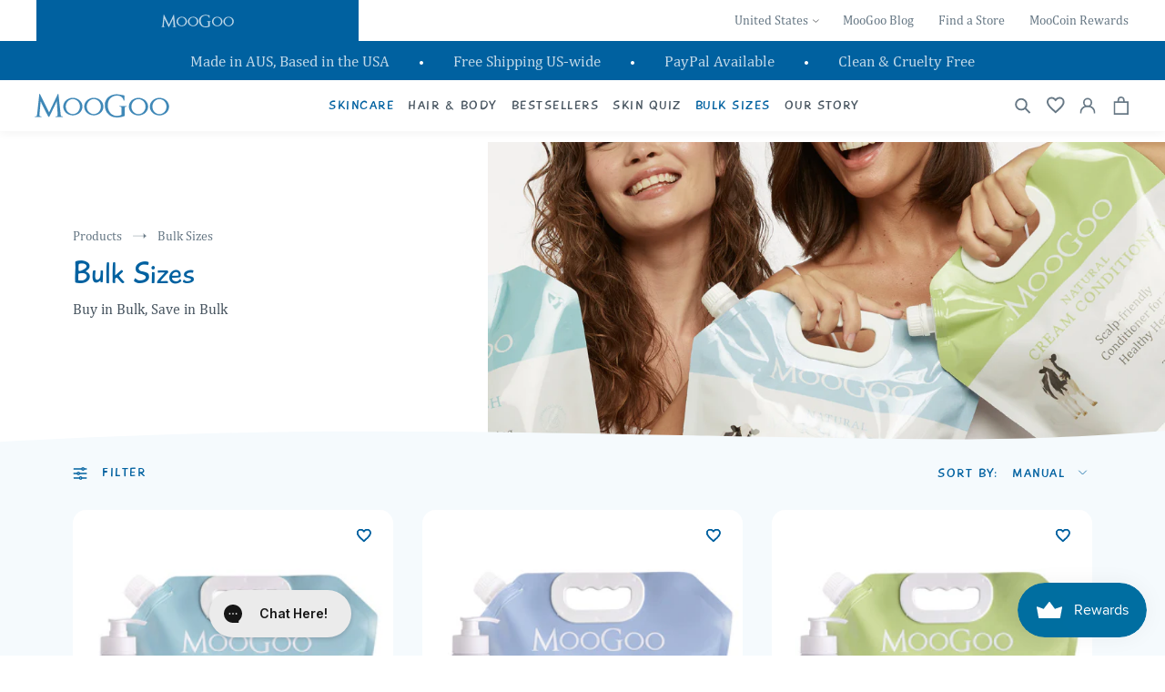

--- FILE ---
content_type: text/html; charset=utf-8
request_url: https://moogoousa.com/?view=objects
body_size: 98441
content:
<!doctype html>
<html class="no-js" lang="en">
	<head>
		<meta charset="utf-8">
		<meta http-equiv="X-UA-Compatible" content="IE=edge">
		<meta name="viewport" content="width=device-width, initial-scale=1"/>
		<meta name="theme-color" content=""><meta property="theme:template" content="index">
		<meta name="google-site-verification" content="TdA0AxNsnEt4TcFTS9ceWUCWyjAT3xpmxSkLc63d67A" />

		<link rel="preconnect" href="https://cdn.shopify.com" crossorigin><link rel="icon" type="image/png" href="//moogoousa.com/cdn/shop/files/MG-Favicon_256x256_6998e377-3028-474c-a946-0d7f2ad84b4f.png?crop=center&height=32&v=1697770949&width=32"><link rel="preconnect" href="https://fonts.shopifycdn.com" crossorigin>



  <title>
    Shop Natural &amp; Cruelty-Free Skin Products - MooGoo USA
</title>



  <meta name="description" content="MooGoo&#39;s range of natural, cruelty-free skincare products are effective solutions for a variety of skin concerns including eczema, acne, and more. Shop now!">


<meta property="og:site_name" content="MooGoo USA">
<meta property="og:url" content="https://moogoousa.com/">

<meta property="og:title" content="Shop Natural &amp; Cruelty-Free Skin Products - MooGoo USA">

<meta property="og:type" content="website">
<meta property="og:description" content="MooGoo&#39;s range of natural, cruelty-free skincare products are effective solutions for a variety of skin concerns including eczema, acne, and more. Shop now!">

<meta property="og:locale" content="en_US">
<meta property="og:country-name" content="United States"><meta name="twitter:card" content="summary_large_image">
<meta name="twitter:title" content="Shop Natural &amp; Cruelty-Free Skin Products - MooGoo USA">
<meta name="twitter:description" content="MooGoo&#39;s range of natural, cruelty-free skincare products are effective solutions for a variety of skin concerns including eczema, acne, and more. Shop now!">

		<script src="//moogoousa.com/cdn/shop/t/2/assets/global.js?v=157707217779167402731690515759" defer="defer"></script>

		<script>window.performance && window.performance.mark && window.performance.mark('shopify.content_for_header.start');</script><meta id="shopify-digital-wallet" name="shopify-digital-wallet" content="/78123467059/digital_wallets/dialog">
<meta name="shopify-requires-components" content="true" product-ids="8882138415411,8906448634163,9413666636083,9414857294131,9414887506227,9430408626483,9928884945203">
<meta name="shopify-checkout-api-token" content="b47f3c617caff4cb11c46c658f902157">
<meta id="in-context-paypal-metadata" data-shop-id="78123467059" data-venmo-supported="false" data-environment="production" data-locale="en_US" data-paypal-v4="true" data-currency="USD">
<script async="async" src="/checkouts/internal/preloads.js?locale=en-US"></script>
<link rel="preconnect" href="https://shop.app" crossorigin="anonymous">
<script async="async" src="https://shop.app/checkouts/internal/preloads.js?locale=en-US&shop_id=78123467059" crossorigin="anonymous"></script>
<script id="apple-pay-shop-capabilities" type="application/json">{"shopId":78123467059,"countryCode":"US","currencyCode":"USD","merchantCapabilities":["supports3DS"],"merchantId":"gid:\/\/shopify\/Shop\/78123467059","merchantName":"MooGoo USA","requiredBillingContactFields":["postalAddress","email"],"requiredShippingContactFields":["postalAddress","email"],"shippingType":"shipping","supportedNetworks":["visa","masterCard"],"total":{"type":"pending","label":"MooGoo USA","amount":"1.00"},"shopifyPaymentsEnabled":true,"supportsSubscriptions":true}</script>
<script id="shopify-features" type="application/json">{"accessToken":"b47f3c617caff4cb11c46c658f902157","betas":["rich-media-storefront-analytics"],"domain":"moogoousa.com","predictiveSearch":true,"shopId":78123467059,"locale":"en"}</script>
<script>var Shopify = Shopify || {};
Shopify.shop = "moogoo-usa.myshopify.com";
Shopify.locale = "en";
Shopify.currency = {"active":"USD","rate":"1.0"};
Shopify.country = "US";
Shopify.theme = {"name":"MooGoo US | Production","id":156353429811,"schema_name":"Dawn","schema_version":"6.0.0","theme_store_id":null,"role":"main"};
Shopify.theme.handle = "null";
Shopify.theme.style = {"id":null,"handle":null};
Shopify.cdnHost = "moogoousa.com/cdn";
Shopify.routes = Shopify.routes || {};
Shopify.routes.root = "/";</script>
<script type="module">!function(o){(o.Shopify=o.Shopify||{}).modules=!0}(window);</script>
<script>!function(o){function n(){var o=[];function n(){o.push(Array.prototype.slice.apply(arguments))}return n.q=o,n}var t=o.Shopify=o.Shopify||{};t.loadFeatures=n(),t.autoloadFeatures=n()}(window);</script>
<script>
  window.ShopifyPay = window.ShopifyPay || {};
  window.ShopifyPay.apiHost = "shop.app\/pay";
  window.ShopifyPay.redirectState = null;
</script>
<script id="shop-js-analytics" type="application/json">{"pageType":"index"}</script>
<script defer="defer" async type="module" src="//moogoousa.com/cdn/shopifycloud/shop-js/modules/v2/client.init-shop-cart-sync_BdyHc3Nr.en.esm.js"></script>
<script defer="defer" async type="module" src="//moogoousa.com/cdn/shopifycloud/shop-js/modules/v2/chunk.common_Daul8nwZ.esm.js"></script>
<script type="module">
  await import("//moogoousa.com/cdn/shopifycloud/shop-js/modules/v2/client.init-shop-cart-sync_BdyHc3Nr.en.esm.js");
await import("//moogoousa.com/cdn/shopifycloud/shop-js/modules/v2/chunk.common_Daul8nwZ.esm.js");

  window.Shopify.SignInWithShop?.initShopCartSync?.({"fedCMEnabled":true,"windoidEnabled":true});

</script>
<script>
  window.Shopify = window.Shopify || {};
  if (!window.Shopify.featureAssets) window.Shopify.featureAssets = {};
  window.Shopify.featureAssets['shop-js'] = {"shop-cart-sync":["modules/v2/client.shop-cart-sync_QYOiDySF.en.esm.js","modules/v2/chunk.common_Daul8nwZ.esm.js"],"init-fed-cm":["modules/v2/client.init-fed-cm_DchLp9rc.en.esm.js","modules/v2/chunk.common_Daul8nwZ.esm.js"],"shop-button":["modules/v2/client.shop-button_OV7bAJc5.en.esm.js","modules/v2/chunk.common_Daul8nwZ.esm.js"],"init-windoid":["modules/v2/client.init-windoid_DwxFKQ8e.en.esm.js","modules/v2/chunk.common_Daul8nwZ.esm.js"],"shop-cash-offers":["modules/v2/client.shop-cash-offers_DWtL6Bq3.en.esm.js","modules/v2/chunk.common_Daul8nwZ.esm.js","modules/v2/chunk.modal_CQq8HTM6.esm.js"],"shop-toast-manager":["modules/v2/client.shop-toast-manager_CX9r1SjA.en.esm.js","modules/v2/chunk.common_Daul8nwZ.esm.js"],"init-shop-email-lookup-coordinator":["modules/v2/client.init-shop-email-lookup-coordinator_UhKnw74l.en.esm.js","modules/v2/chunk.common_Daul8nwZ.esm.js"],"pay-button":["modules/v2/client.pay-button_DzxNnLDY.en.esm.js","modules/v2/chunk.common_Daul8nwZ.esm.js"],"avatar":["modules/v2/client.avatar_BTnouDA3.en.esm.js"],"init-shop-cart-sync":["modules/v2/client.init-shop-cart-sync_BdyHc3Nr.en.esm.js","modules/v2/chunk.common_Daul8nwZ.esm.js"],"shop-login-button":["modules/v2/client.shop-login-button_D8B466_1.en.esm.js","modules/v2/chunk.common_Daul8nwZ.esm.js","modules/v2/chunk.modal_CQq8HTM6.esm.js"],"init-customer-accounts-sign-up":["modules/v2/client.init-customer-accounts-sign-up_C8fpPm4i.en.esm.js","modules/v2/client.shop-login-button_D8B466_1.en.esm.js","modules/v2/chunk.common_Daul8nwZ.esm.js","modules/v2/chunk.modal_CQq8HTM6.esm.js"],"init-shop-for-new-customer-accounts":["modules/v2/client.init-shop-for-new-customer-accounts_CVTO0Ztu.en.esm.js","modules/v2/client.shop-login-button_D8B466_1.en.esm.js","modules/v2/chunk.common_Daul8nwZ.esm.js","modules/v2/chunk.modal_CQq8HTM6.esm.js"],"init-customer-accounts":["modules/v2/client.init-customer-accounts_dRgKMfrE.en.esm.js","modules/v2/client.shop-login-button_D8B466_1.en.esm.js","modules/v2/chunk.common_Daul8nwZ.esm.js","modules/v2/chunk.modal_CQq8HTM6.esm.js"],"shop-follow-button":["modules/v2/client.shop-follow-button_CkZpjEct.en.esm.js","modules/v2/chunk.common_Daul8nwZ.esm.js","modules/v2/chunk.modal_CQq8HTM6.esm.js"],"lead-capture":["modules/v2/client.lead-capture_BntHBhfp.en.esm.js","modules/v2/chunk.common_Daul8nwZ.esm.js","modules/v2/chunk.modal_CQq8HTM6.esm.js"],"checkout-modal":["modules/v2/client.checkout-modal_CfxcYbTm.en.esm.js","modules/v2/chunk.common_Daul8nwZ.esm.js","modules/v2/chunk.modal_CQq8HTM6.esm.js"],"shop-login":["modules/v2/client.shop-login_Da4GZ2H6.en.esm.js","modules/v2/chunk.common_Daul8nwZ.esm.js","modules/v2/chunk.modal_CQq8HTM6.esm.js"],"payment-terms":["modules/v2/client.payment-terms_MV4M3zvL.en.esm.js","modules/v2/chunk.common_Daul8nwZ.esm.js","modules/v2/chunk.modal_CQq8HTM6.esm.js"]};
</script>
<script>(function() {
  var isLoaded = false;
  function asyncLoad() {
    if (isLoaded) return;
    isLoaded = true;
    var urls = ["https:\/\/js.smile.io\/v1\/smile-shopify.js?shop=moogoo-usa.myshopify.com","https:\/\/cdn.nfcube.com\/instafeed-7e2fb968a41543a925d26467ccf1f8f0.js?shop=moogoo-usa.myshopify.com","https:\/\/app.octaneai.com\/xda3pedwe4gs8bnj\/shopify.js?x=Z0PD7WdCK1EH6mSS\u0026shop=moogoo-usa.myshopify.com","https:\/\/cdn.roseperl.com\/storelocator-prod\/stockist-form\/moogoo-usa-1764297607.js?shop=moogoo-usa.myshopify.com","https:\/\/cdn.roseperl.com\/storelocator-prod\/setting\/moogoo-usa-1764430744.js?shop=moogoo-usa.myshopify.com","https:\/\/cdn.roseperl.com\/storelocator-prod\/wtb\/moogoo-usa-1764430745.js?shop=moogoo-usa.myshopify.com","https:\/\/cdn.roseperl.com\/storelocator-prod\/fo\/moogoo-usa-1764430745.js?shop=moogoo-usa.myshopify.com"];
    for (var i = 0; i < urls.length; i++) {
      var s = document.createElement('script');
      s.type = 'text/javascript';
      s.async = true;
      s.src = urls[i];
      var x = document.getElementsByTagName('script')[0];
      x.parentNode.insertBefore(s, x);
    }
  };
  if(window.attachEvent) {
    window.attachEvent('onload', asyncLoad);
  } else {
    window.addEventListener('load', asyncLoad, false);
  }
})();</script>
<script id="__st">var __st={"a":78123467059,"offset":-28800,"reqid":"e1b0f499-da7d-437f-8d5d-563c8a9bb15d-1768988611","pageurl":"moogoousa.com\/?view=objects","u":"32513e70bafd","p":"home"};</script>
<script>window.ShopifyPaypalV4VisibilityTracking = true;</script>
<script id="captcha-bootstrap">!function(){'use strict';const t='contact',e='account',n='new_comment',o=[[t,t],['blogs',n],['comments',n],[t,'customer']],c=[[e,'customer_login'],[e,'guest_login'],[e,'recover_customer_password'],[e,'create_customer']],r=t=>t.map((([t,e])=>`form[action*='/${t}']:not([data-nocaptcha='true']) input[name='form_type'][value='${e}']`)).join(','),a=t=>()=>t?[...document.querySelectorAll(t)].map((t=>t.form)):[];function s(){const t=[...o],e=r(t);return a(e)}const i='password',u='form_key',d=['recaptcha-v3-token','g-recaptcha-response','h-captcha-response',i],f=()=>{try{return window.sessionStorage}catch{return}},m='__shopify_v',_=t=>t.elements[u];function p(t,e,n=!1){try{const o=window.sessionStorage,c=JSON.parse(o.getItem(e)),{data:r}=function(t){const{data:e,action:n}=t;return t[m]||n?{data:e,action:n}:{data:t,action:n}}(c);for(const[e,n]of Object.entries(r))t.elements[e]&&(t.elements[e].value=n);n&&o.removeItem(e)}catch(o){console.error('form repopulation failed',{error:o})}}const l='form_type',E='cptcha';function T(t){t.dataset[E]=!0}const w=window,h=w.document,L='Shopify',v='ce_forms',y='captcha';let A=!1;((t,e)=>{const n=(g='f06e6c50-85a8-45c8-87d0-21a2b65856fe',I='https://cdn.shopify.com/shopifycloud/storefront-forms-hcaptcha/ce_storefront_forms_captcha_hcaptcha.v1.5.2.iife.js',D={infoText:'Protected by hCaptcha',privacyText:'Privacy',termsText:'Terms'},(t,e,n)=>{const o=w[L][v],c=o.bindForm;if(c)return c(t,g,e,D).then(n);var r;o.q.push([[t,g,e,D],n]),r=I,A||(h.body.append(Object.assign(h.createElement('script'),{id:'captcha-provider',async:!0,src:r})),A=!0)});var g,I,D;w[L]=w[L]||{},w[L][v]=w[L][v]||{},w[L][v].q=[],w[L][y]=w[L][y]||{},w[L][y].protect=function(t,e){n(t,void 0,e),T(t)},Object.freeze(w[L][y]),function(t,e,n,w,h,L){const[v,y,A,g]=function(t,e,n){const i=e?o:[],u=t?c:[],d=[...i,...u],f=r(d),m=r(i),_=r(d.filter((([t,e])=>n.includes(e))));return[a(f),a(m),a(_),s()]}(w,h,L),I=t=>{const e=t.target;return e instanceof HTMLFormElement?e:e&&e.form},D=t=>v().includes(t);t.addEventListener('submit',(t=>{const e=I(t);if(!e)return;const n=D(e)&&!e.dataset.hcaptchaBound&&!e.dataset.recaptchaBound,o=_(e),c=g().includes(e)&&(!o||!o.value);(n||c)&&t.preventDefault(),c&&!n&&(function(t){try{if(!f())return;!function(t){const e=f();if(!e)return;const n=_(t);if(!n)return;const o=n.value;o&&e.removeItem(o)}(t);const e=Array.from(Array(32),(()=>Math.random().toString(36)[2])).join('');!function(t,e){_(t)||t.append(Object.assign(document.createElement('input'),{type:'hidden',name:u})),t.elements[u].value=e}(t,e),function(t,e){const n=f();if(!n)return;const o=[...t.querySelectorAll(`input[type='${i}']`)].map((({name:t})=>t)),c=[...d,...o],r={};for(const[a,s]of new FormData(t).entries())c.includes(a)||(r[a]=s);n.setItem(e,JSON.stringify({[m]:1,action:t.action,data:r}))}(t,e)}catch(e){console.error('failed to persist form',e)}}(e),e.submit())}));const S=(t,e)=>{t&&!t.dataset[E]&&(n(t,e.some((e=>e===t))),T(t))};for(const o of['focusin','change'])t.addEventListener(o,(t=>{const e=I(t);D(e)&&S(e,y())}));const B=e.get('form_key'),M=e.get(l),P=B&&M;t.addEventListener('DOMContentLoaded',(()=>{const t=y();if(P)for(const e of t)e.elements[l].value===M&&p(e,B);[...new Set([...A(),...v().filter((t=>'true'===t.dataset.shopifyCaptcha))])].forEach((e=>S(e,t)))}))}(h,new URLSearchParams(w.location.search),n,t,e,['guest_login'])})(!0,!0)}();</script>
<script integrity="sha256-4kQ18oKyAcykRKYeNunJcIwy7WH5gtpwJnB7kiuLZ1E=" data-source-attribution="shopify.loadfeatures" defer="defer" src="//moogoousa.com/cdn/shopifycloud/storefront/assets/storefront/load_feature-a0a9edcb.js" crossorigin="anonymous"></script>
<script crossorigin="anonymous" defer="defer" src="//moogoousa.com/cdn/shopifycloud/storefront/assets/shopify_pay/storefront-65b4c6d7.js?v=20250812"></script>
<script data-source-attribution="shopify.dynamic_checkout.dynamic.init">var Shopify=Shopify||{};Shopify.PaymentButton=Shopify.PaymentButton||{isStorefrontPortableWallets:!0,init:function(){window.Shopify.PaymentButton.init=function(){};var t=document.createElement("script");t.src="https://moogoousa.com/cdn/shopifycloud/portable-wallets/latest/portable-wallets.en.js",t.type="module",document.head.appendChild(t)}};
</script>
<script data-source-attribution="shopify.dynamic_checkout.buyer_consent">
  function portableWalletsHideBuyerConsent(e){var t=document.getElementById("shopify-buyer-consent"),n=document.getElementById("shopify-subscription-policy-button");t&&n&&(t.classList.add("hidden"),t.setAttribute("aria-hidden","true"),n.removeEventListener("click",e))}function portableWalletsShowBuyerConsent(e){var t=document.getElementById("shopify-buyer-consent"),n=document.getElementById("shopify-subscription-policy-button");t&&n&&(t.classList.remove("hidden"),t.removeAttribute("aria-hidden"),n.addEventListener("click",e))}window.Shopify?.PaymentButton&&(window.Shopify.PaymentButton.hideBuyerConsent=portableWalletsHideBuyerConsent,window.Shopify.PaymentButton.showBuyerConsent=portableWalletsShowBuyerConsent);
</script>
<script data-source-attribution="shopify.dynamic_checkout.cart.bootstrap">document.addEventListener("DOMContentLoaded",(function(){function t(){return document.querySelector("shopify-accelerated-checkout-cart, shopify-accelerated-checkout")}if(t())Shopify.PaymentButton.init();else{new MutationObserver((function(e,n){t()&&(Shopify.PaymentButton.init(),n.disconnect())})).observe(document.body,{childList:!0,subtree:!0})}}));
</script>
<link id="shopify-accelerated-checkout-styles" rel="stylesheet" media="screen" href="https://moogoousa.com/cdn/shopifycloud/portable-wallets/latest/accelerated-checkout-backwards-compat.css" crossorigin="anonymous">
<style id="shopify-accelerated-checkout-cart">
        #shopify-buyer-consent {
  margin-top: 1em;
  display: inline-block;
  width: 100%;
}

#shopify-buyer-consent.hidden {
  display: none;
}

#shopify-subscription-policy-button {
  background: none;
  border: none;
  padding: 0;
  text-decoration: underline;
  font-size: inherit;
  cursor: pointer;
}

#shopify-subscription-policy-button::before {
  box-shadow: none;
}

      </style>

<script>window.performance && window.performance.mark && window.performance.mark('shopify.content_for_header.end');</script>
<script type="application/ld+json">
{
  "@context": "http:\/\/schema.org",
  "@type": "Organization",
  "name": "MooGoo USA",
  "telephone": "+844 753 4153",
  "email": "concernedcow@moogoousa.com",
  "logo": "//moogoousa.com/cdn/shop/files/MooGoo-Logo-Primary.webp?v=1746632905&width=430",
  "url": "https://moogoousa.com","description": "MooGoo&#39;s range of natural, cruelty-free skincare products are effective solutions for a variety of skin concerns including eczema, acne, and more. Shop now!",
  "sameAs": ["https://www.facebook.com/moogooskincareaustralia","https://www.instagram.com/drzoopets/"]
}
</script><link rel="stylesheet" href="//moogoousa.com/cdn/shop/t/2/assets/swiper-bundle.min.css?v=138879063338843649161728145904" />

<style data-shopify>
  @font-face {
  font-family: Assistant;
  font-weight: 400;
  font-style: normal;
  font-display: swap;
  src: url("//moogoousa.com/cdn/fonts/assistant/assistant_n4.9120912a469cad1cc292572851508ca49d12e768.woff2") format("woff2"),
       url("//moogoousa.com/cdn/fonts/assistant/assistant_n4.6e9875ce64e0fefcd3f4446b7ec9036b3ddd2985.woff") format("woff");
}

  @font-face {
  font-family: Assistant;
  font-weight: 700;
  font-style: normal;
  font-display: swap;
  src: url("//moogoousa.com/cdn/fonts/assistant/assistant_n7.bf44452348ec8b8efa3aa3068825305886b1c83c.woff2") format("woff2"),
       url("//moogoousa.com/cdn/fonts/assistant/assistant_n7.0c887fee83f6b3bda822f1150b912c72da0f7b64.woff") format("woff");
}

  
  
  @font-face {
  font-family: Assistant;
  font-weight: 400;
  font-style: normal;
  font-display: swap;
  src: url("//moogoousa.com/cdn/fonts/assistant/assistant_n4.9120912a469cad1cc292572851508ca49d12e768.woff2") format("woff2"),
       url("//moogoousa.com/cdn/fonts/assistant/assistant_n4.6e9875ce64e0fefcd3f4446b7ec9036b3ddd2985.woff") format("woff");
}


  :root {
    --font-body-family: Assistant, sans-serif;
    --font-body-style: normal;
    --font-body-weight: 400;
    --font-body-weight-bold: 700;

    --font-heading-family: Assistant, sans-serif;
    --font-heading-style: normal;
    --font-heading-weight: 400;

    --font-body-scale: 1.0;
    --font-heading-scale: 1.0;

    --color-base-text: 18, 18, 18;
    --color-shadow: 18, 18, 18;
    --color-base-background-1: 255, 255, 255;
    --color-base-background-2: 243, 243, 243;
    --color-base-solid-button-labels: 255, 255, 255;
    --color-base-outline-button-labels: 18, 18, 18;
    --color-base-accent-1: 18, 18, 18;
    --color-base-accent-2: 51, 79, 180;
    --payment-terms-background-color: #ffffff;

    --gradient-base-background-1: #ffffff;
    --gradient-base-background-2: #f3f3f3;
    --gradient-base-accent-1: #121212;
    --gradient-base-accent-2: #334fb4;

    --media-padding: px;
    --media-border-opacity: 0.05;
    --media-border-width: 1px;
    --media-radius: 0px;
    --media-shadow-opacity: 0.0;
    --media-shadow-horizontal-offset: 0px;
    --media-shadow-vertical-offset: 4px;
    --media-shadow-blur-radius: 5px;

    --page-width: 120rem;
    --page-width-margin: 0rem;



    --color-border: rgba(var(--color-base-text),.08);

    --card-image-padding: 0.0rem;
    --card-corner-radius: 0.0rem;
    --card-text-alignment: left;
    --card-border-width: 0.0rem;
    --card-border-opacity: 0.1;
    --card-shadow-opacity: 0.0;
    --card-shadow-horizontal-offset: 0.0rem;
    --card-shadow-vertical-offset: 0.4rem;
    --card-shadow-blur-radius: 0.5rem;

    --badge-corner-radius: 4.0rem;

    --popup-border-width: 1px;
    --popup-border-opacity: 0.1;
    --popup-corner-radius: 0px;
    --popup-shadow-opacity: 0.0;
    --popup-shadow-horizontal-offset: 0px;
    --popup-shadow-vertical-offset: 4px;
    --popup-shadow-blur-radius: 5px;

    --drawer-border-width: 1px;
    --drawer-border-opacity: 0.1;
    --drawer-shadow-opacity: 0.0;
    --drawer-shadow-horizontal-offset: 0px;
    --drawer-shadow-vertical-offset: 4px;
    --drawer-shadow-blur-radius: 5px;

    --spacing-sections-desktop: 0px;
    --spacing-sections-mobile: 0px;

    --grid-desktop-vertical-spacing: 8px;
    --grid-desktop-horizontal-spacing: 8px;
    --grid-mobile-vertical-spacing: 4px;
    --grid-mobile-horizontal-spacing: 4px;

    --text-boxes-border-opacity: 0.1;
    --text-boxes-border-width: 0px;
    --text-boxes-radius: 0px;
    --text-boxes-shadow-opacity: 0.0;
    --text-boxes-shadow-horizontal-offset: 0px;
    --text-boxes-shadow-vertical-offset: 4px;
    --text-boxes-shadow-blur-radius: 5px;

    --buttons-radius: 0px;
    --buttons-radius-outset: 0px;
    --buttons-border-width: 1px;
    --buttons-border-opacity: 1.0;
    --buttons-shadow-opacity: 0.0;
    --buttons-shadow-horizontal-offset: 0px;
    --buttons-shadow-vertical-offset: 4px;
    --buttons-shadow-blur-radius: 5px;
    --buttons-border-offset: 0px;

    --inputs-radius: 0px;
    --inputs-border-width: 1px;
    --inputs-border-opacity: 0.55;
    --inputs-shadow-opacity: 0.0;
    --inputs-shadow-horizontal-offset: 0px;
    --inputs-margin-offset: 0px;
    --inputs-shadow-vertical-offset: 4px;
    --inputs-shadow-blur-radius: 5px;
    --inputs-radius-outset: 0px;

    --variant-pills-radius: 40px;
    --variant-pills-border-width: 1px;
    --variant-pills-border-opacity: 0.55;
    --variant-pills-shadow-opacity: 0.0;
    --variant-pills-shadow-horizontal-offset: 0px;
    --variant-pills-shadow-vertical-offset: 4px;
    --variant-pills-shadow-blur-radius: 5px;

    --mobile-menu-tab-height: 60px;
  }

  *,
  *::before,
  *::after {
    box-sizing: inherit;
  }

  html {
    box-sizing: border-box;
    font-size: calc(var(--font-body-scale) * 62.5%);
    height: 100%;
  }

  body {
    display: grid;
    grid-template-rows: auto auto 1fr auto;
    grid-template-columns: 100%;
    min-height: 100%;
    margin: 0;
    font-size: 1.5rem;
    line-height: calc(1 + 0.8 / var(--font-body-scale));
    font-family: var(--font-body-family);
    font-style: var(--font-body-style);
    font-weight: var(--font-body-weight);
  }

  @media screen and (min-width: 750px) {
    body {
      font-size: 1.6rem;
    }
  }


:root,
.color-background-1 {
  --color-foreground: var(--color-base-text);
  --color-background: var(--color-base-background-1);
  --gradient-background: var(--gradient-base-background-1);
}

.color-background-2 {
  --color-foreground: var(--color-base-text);
  --color-background: var(--color-base-background-2);
  --gradient-background: var(--gradient-base-background-2);
}

.color-inverse {
  --color-foreground: var(--color-base-background-1);
  --color-background: var(--color-base-text);
  --gradient-background: rgb(var(--color-base-text));
}

.color-accent-1 {
  --color-foreground: var(--color-base-solid-button-labels);
  --color-background: var(--color-base-accent-1);
  --gradient-background: var(--gradient-base-accent-1);
}

.color-accent-2 {
  --color-foreground: var(--color-base-solid-button-labels);
  --color-background: var(--color-base-accent-2);
  --gradient-background: var(--gradient-base-accent-2);
}

.color-foreground-outline-button {
  --color-foreground: var(--color-base-outline-button-labels);
}

.color-foreground-accent-1 {
  --color-foreground: var(--color-base-accent-1);
}

.color-foreground-accent-2 {
  --color-foreground: var(--color-base-accent-2);
}

:root,
.color-background-1 {
  --color-link: var(--color-base-outline-button-labels);
  --alpha-link: 0.85;
}

.color-background-2,
.color-inverse,
.color-accent-1,
.color-accent-2 {
  --color-link: var(--color-foreground);
  --alpha-link: 0.7;
}

:root,
.color-background-1 {
  --color-button: var(--color-base-accent-1);
  --color-button-text: var(--color-base-solid-button-labels);
  --alpha-button-background: 1;
  --alpha-button-border: 1;
}

.color-background-2,
.color-inverse,
.color-accent-1,
.color-accent-2 {
  --color-button: var(--color-foreground);
  --color-button-text: var(--color-background);
}

.button--secondary {
  --color-button: var(--color-base-outline-button-labels);
  --color-button-text: var(--color-base-outline-button-labels);
  --color-button: var(--color-background);
  --alpha-button-background: 1;
}

.color-background-2 .button--secondary,
.color-accent-1 .button--secondary,
.color-accent-2 .button--secondary {
  --color-button: var(--color-background);
  --color-button-text: var(--color-foreground);
}

.color-inverse .button--secondary {
  --color-button: var(--color-background);
  --color-button-text: var(--color-foreground);
}

.button--tertiary {
  --color-button: var(--color-base-outline-button-labels);
  --color-button-text: var(--color-base-outline-button-labels);
  --alpha-button-background: 0;
  --alpha-button-border: 0.2;
}

.color-background-2 .button--tertiary,
.color-inverse .button--tertiary,
.color-accent-1 .button--tertiary,
.color-accent-2 .button--tertiary {
  --color-button: var(--color-foreground);
  --color-button-text: var(--color-foreground);
}

:root,
.color-background-1 {
  --color-badge-background: var(--color-background);
  --color-badge-border: var(--color-foreground);
  --alpha-badge-border: 0.1;
}

.color-background-2,
.color-inverse,
.color-accent-1,
.color-accent-2 {
  --color-badge-background: var(--color-background);
  --color-badge-border: var(--color-background);
  --alpha-badge-border: 1;
}

:root,
.color-background-1,
.color-background-2 {
  --color-card-hover: var(--color-base-text);
}

.color-inverse {
  --color-card-hover: var(--color-base-background-1);
}

.color-accent-1,
.color-accent-2 {
  --color-card-hover: var(--color-base-solid-button-labels);
}

:root,
.color-icon-text {
  --color-icon: rgb(var(--color-base-text));
}

.color-icon-accent-1 {
  --color-icon: rgb(var(--color-base-accent-1));
}

.color-icon-accent-2 {
  --color-icon: rgb(var(--color-base-accent-2));
}

.color-icon-outline-button {
  --color-icon: rgb(var(--color-base-outline-button-labels));
}

.contains-card,
.card {
  --border-radius: var(--card-corner-radius);
  --border-width: var(--card-border-width);
  --border-opacity: var(--card-border-opacity);
  --shadow-horizontal-offset: var(--card-shadow-horizontal-offset);
  --shadow-vertical-offset: var(--card-shadow-vertical-offset);
  --shadow-blur-radius: var(--card-shadow-blur-radius);
  --shadow-opacity: var(--card-shadow-opacity);
}

.contains-content-container,
.content-container {
  --border-radius: var(--text-boxes-radius);
  --border-width: var(--text-boxes-border-width);
  --border-opacity: var(--text-boxes-border-opacity);
  --shadow-horizontal-offset: var(--text-boxes-shadow-horizontal-offset);
  --shadow-vertical-offset: var(--text-boxes-shadow-vertical-offset);
  --shadow-blur-radius: var(--text-boxes-shadow-blur-radius);
  --shadow-opacity: var(--text-boxes-shadow-opacity);
}

.contains-media,
.global-media-settings {
  --border-radius: var(--media-radius);
  --border-width: var(--media-border-width);
  --border-opacity: var(--media-border-opacity);
  --shadow-horizontal-offset: var(--media-shadow-horizontal-offset);
  --shadow-vertical-offset: var(--media-shadow-vertical-offset);
  --shadow-blur-radius: var(--media-shadow-blur-radius);
  --shadow-opacity: var(--media-shadow-opacity);
}


</style>
<link href="//moogoousa.com/cdn/shop/t/2/assets/critical-styles.css?v=19571335201033610091690515759" rel="stylesheet" type="text/css" media="all" />
		<link href="//moogoousa.com/cdn/shop/t/2/assets/base.css?v=38070341893730366771707371656" rel="stylesheet" type="text/css" media="all" />
<link rel="preload stylesheet" href="//moogoousa.com/cdn/shop/t/2/assets/boost-pfs-instant-search.css?v=98198487465268901361690515809" as="style"><link href="//moogoousa.com/cdn/shop/t/2/assets/boost-pfs-custom.css?v=172937938451785847701690515809" rel="stylesheet" type="text/css" media="all" />
<link rel="preload stylesheet" as="style" href="//moogoousa.com/cdn/shop/t/2/assets/main.build.css?v=151521753431958762691765867772">

		
<link rel="stylesheet" href="//moogoousa.com/cdn/shop/t/2/assets/component-predictive-search.css?v=97195965487817223381690515758" media="print" onload="this.media='all'"><script>
			document.documentElement.className = document.documentElement.className.replace('no-js', 'js');
		</script>
      
      	

      	

      	<script async src="//moogoousa.com/cdn/shop/t/2/assets/swiper-bundle.min.js?v=76204931248172345031728145896"></script>
<!-- BEGIN app block: shopify://apps/klaviyo-email-marketing-sms/blocks/klaviyo-onsite-embed/2632fe16-c075-4321-a88b-50b567f42507 -->












  <script async src="https://static.klaviyo.com/onsite/js/KJPKJK/klaviyo.js?company_id=KJPKJK"></script>
  <script>!function(){if(!window.klaviyo){window._klOnsite=window._klOnsite||[];try{window.klaviyo=new Proxy({},{get:function(n,i){return"push"===i?function(){var n;(n=window._klOnsite).push.apply(n,arguments)}:function(){for(var n=arguments.length,o=new Array(n),w=0;w<n;w++)o[w]=arguments[w];var t="function"==typeof o[o.length-1]?o.pop():void 0,e=new Promise((function(n){window._klOnsite.push([i].concat(o,[function(i){t&&t(i),n(i)}]))}));return e}}})}catch(n){window.klaviyo=window.klaviyo||[],window.klaviyo.push=function(){var n;(n=window._klOnsite).push.apply(n,arguments)}}}}();</script>

  




  <script>
    window.klaviyoReviewsProductDesignMode = false
  </script>







<!-- END app block --><!-- BEGIN app block: shopify://apps/okendo/blocks/theme-settings/bb689e69-ea70-4661-8fb7-ad24a2e23c29 --><!-- BEGIN app snippet: header-metafields -->










    <style data-oke-reviews-version="0.83.14" type="text/css" data-href="https://d3hw6dc1ow8pp2.cloudfront.net/reviews-widget-plus/css/okendo-reviews-styles.18e725f4.css"></style><style data-oke-reviews-version="0.83.14" type="text/css" data-href="https://d3hw6dc1ow8pp2.cloudfront.net/reviews-widget-plus/css/modules/okendo-star-rating.4cb378a8.css"></style><style data-oke-reviews-version="0.83.14" type="text/css" data-href="https://d3hw6dc1ow8pp2.cloudfront.net/reviews-widget-plus/css/modules/okendo-reviews-keywords.0942444f.css"></style><style data-oke-reviews-version="0.83.14" type="text/css" data-href="https://d3hw6dc1ow8pp2.cloudfront.net/reviews-widget-plus/css/modules/okendo-reviews-summary.a0c9d7d6.css"></style><style type="text/css">.okeReviews[data-oke-container],div.okeReviews{font-size:14px;font-size:var(--oke-text-regular);font-weight:400;font-family:var(--oke-text-fontFamily);line-height:1.6}.okeReviews[data-oke-container] *,.okeReviews[data-oke-container] :after,.okeReviews[data-oke-container] :before,div.okeReviews *,div.okeReviews :after,div.okeReviews :before{box-sizing:border-box}.okeReviews[data-oke-container] h1,.okeReviews[data-oke-container] h2,.okeReviews[data-oke-container] h3,.okeReviews[data-oke-container] h4,.okeReviews[data-oke-container] h5,.okeReviews[data-oke-container] h6,div.okeReviews h1,div.okeReviews h2,div.okeReviews h3,div.okeReviews h4,div.okeReviews h5,div.okeReviews h6{font-size:1em;font-weight:400;line-height:1.4;margin:0}.okeReviews[data-oke-container] ul,div.okeReviews ul{padding:0;margin:0}.okeReviews[data-oke-container] li,div.okeReviews li{list-style-type:none;padding:0}.okeReviews[data-oke-container] p,div.okeReviews p{line-height:1.8;margin:0 0 4px}.okeReviews[data-oke-container] p:last-child,div.okeReviews p:last-child{margin-bottom:0}.okeReviews[data-oke-container] a,div.okeReviews a{text-decoration:none;color:inherit}.okeReviews[data-oke-container] button,div.okeReviews button{border-radius:0;border:0;box-shadow:none;margin:0;width:auto;min-width:auto;padding:0;background-color:transparent;min-height:auto}.okeReviews[data-oke-container] button,.okeReviews[data-oke-container] input,.okeReviews[data-oke-container] select,.okeReviews[data-oke-container] textarea,div.okeReviews button,div.okeReviews input,div.okeReviews select,div.okeReviews textarea{font-family:inherit;font-size:1em}.okeReviews[data-oke-container] label,.okeReviews[data-oke-container] select,div.okeReviews label,div.okeReviews select{display:inline}.okeReviews[data-oke-container] select,div.okeReviews select{width:auto}.okeReviews[data-oke-container] article,.okeReviews[data-oke-container] aside,div.okeReviews article,div.okeReviews aside{margin:0}.okeReviews[data-oke-container] table,div.okeReviews table{background:transparent;border:0;border-collapse:collapse;border-spacing:0;font-family:inherit;font-size:1em;table-layout:auto}.okeReviews[data-oke-container] table td,.okeReviews[data-oke-container] table th,.okeReviews[data-oke-container] table tr,div.okeReviews table td,div.okeReviews table th,div.okeReviews table tr{border:0;font-family:inherit;font-size:1em}.okeReviews[data-oke-container] table td,.okeReviews[data-oke-container] table th,div.okeReviews table td,div.okeReviews table th{background:transparent;font-weight:400;letter-spacing:normal;padding:0;text-align:left;text-transform:none;vertical-align:middle}.okeReviews[data-oke-container] table tr:hover td,.okeReviews[data-oke-container] table tr:hover th,div.okeReviews table tr:hover td,div.okeReviews table tr:hover th{background:transparent}.okeReviews[data-oke-container] fieldset,div.okeReviews fieldset{border:0;padding:0;margin:0;min-width:0}.okeReviews[data-oke-container] img,.okeReviews[data-oke-container] svg,div.okeReviews img,div.okeReviews svg{max-width:none}.okeReviews[data-oke-container] div:empty,div.okeReviews div:empty{display:block}.okeReviews[data-oke-container] .oke-icon:before,div.okeReviews .oke-icon:before{font-family:oke-widget-icons!important;font-style:normal;font-weight:400;font-variant:normal;text-transform:none;line-height:1;-webkit-font-smoothing:antialiased;-moz-osx-font-smoothing:grayscale;color:inherit}.okeReviews[data-oke-container] .oke-icon--select-arrow:before,div.okeReviews .oke-icon--select-arrow:before{content:""}.okeReviews[data-oke-container] .oke-icon--loading:before,div.okeReviews .oke-icon--loading:before{content:""}.okeReviews[data-oke-container] .oke-icon--pencil:before,div.okeReviews .oke-icon--pencil:before{content:""}.okeReviews[data-oke-container] .oke-icon--filter:before,div.okeReviews .oke-icon--filter:before{content:""}.okeReviews[data-oke-container] .oke-icon--play:before,div.okeReviews .oke-icon--play:before{content:""}.okeReviews[data-oke-container] .oke-icon--tick-circle:before,div.okeReviews .oke-icon--tick-circle:before{content:""}.okeReviews[data-oke-container] .oke-icon--chevron-left:before,div.okeReviews .oke-icon--chevron-left:before{content:""}.okeReviews[data-oke-container] .oke-icon--chevron-right:before,div.okeReviews .oke-icon--chevron-right:before{content:""}.okeReviews[data-oke-container] .oke-icon--thumbs-down:before,div.okeReviews .oke-icon--thumbs-down:before{content:""}.okeReviews[data-oke-container] .oke-icon--thumbs-up:before,div.okeReviews .oke-icon--thumbs-up:before{content:""}.okeReviews[data-oke-container] .oke-icon--close:before,div.okeReviews .oke-icon--close:before{content:""}.okeReviews[data-oke-container] .oke-icon--chevron-up:before,div.okeReviews .oke-icon--chevron-up:before{content:""}.okeReviews[data-oke-container] .oke-icon--chevron-down:before,div.okeReviews .oke-icon--chevron-down:before{content:""}.okeReviews[data-oke-container] .oke-icon--star:before,div.okeReviews .oke-icon--star:before{content:""}.okeReviews[data-oke-container] .oke-icon--magnifying-glass:before,div.okeReviews .oke-icon--magnifying-glass:before{content:""}@font-face{font-family:oke-widget-icons;src:url(https://d3hw6dc1ow8pp2.cloudfront.net/reviews-widget-plus/fonts/oke-widget-icons.ttf) format("truetype"),url(https://d3hw6dc1ow8pp2.cloudfront.net/reviews-widget-plus/fonts/oke-widget-icons.woff) format("woff"),url(https://d3hw6dc1ow8pp2.cloudfront.net/reviews-widget-plus/img/oke-widget-icons.bc0d6b0a.svg) format("svg");font-weight:400;font-style:normal;font-display:swap}.okeReviews[data-oke-container] .oke-button,div.okeReviews .oke-button{display:inline-block;border-style:solid;border-color:var(--oke-button-borderColor);border-width:var(--oke-button-borderWidth);background-color:var(--oke-button-backgroundColor);line-height:1;padding:12px 24px;margin:0;border-radius:var(--oke-button-borderRadius);color:var(--oke-button-textColor);text-align:center;position:relative;font-weight:var(--oke-button-fontWeight);font-size:var(--oke-button-fontSize);font-family:var(--oke-button-fontFamily);outline:0}.okeReviews[data-oke-container] .oke-button-text,.okeReviews[data-oke-container] .oke-button .oke-icon,div.okeReviews .oke-button-text,div.okeReviews .oke-button .oke-icon{line-height:1}.okeReviews[data-oke-container] .oke-button.oke-is-loading,div.okeReviews .oke-button.oke-is-loading{position:relative}.okeReviews[data-oke-container] .oke-button.oke-is-loading:before,div.okeReviews .oke-button.oke-is-loading:before{font-family:oke-widget-icons!important;font-style:normal;font-weight:400;font-variant:normal;text-transform:none;line-height:1;-webkit-font-smoothing:antialiased;-moz-osx-font-smoothing:grayscale;content:"";color:undefined;font-size:12px;display:inline-block;animation:oke-spin 1s linear infinite;position:absolute;width:12px;height:12px;top:0;left:0;bottom:0;right:0;margin:auto}.okeReviews[data-oke-container] .oke-button.oke-is-loading>*,div.okeReviews .oke-button.oke-is-loading>*{opacity:0}.okeReviews[data-oke-container] .oke-button.oke-is-active,div.okeReviews .oke-button.oke-is-active{background-color:var(--oke-button-backgroundColorActive);color:var(--oke-button-textColorActive);border-color:var(--oke-button-borderColorActive)}.okeReviews[data-oke-container] .oke-button:not(.oke-is-loading),div.okeReviews .oke-button:not(.oke-is-loading){cursor:pointer}.okeReviews[data-oke-container] .oke-button:not(.oke-is-loading):not(.oke-is-active):hover,div.okeReviews .oke-button:not(.oke-is-loading):not(.oke-is-active):hover{background-color:var(--oke-button-backgroundColorHover);color:var(--oke-button-textColorHover);border-color:var(--oke-button-borderColorHover);box-shadow:0 0 0 2px var(--oke-button-backgroundColorHover)}.okeReviews[data-oke-container] .oke-button:not(.oke-is-loading):not(.oke-is-active):active,.okeReviews[data-oke-container] .oke-button:not(.oke-is-loading):not(.oke-is-active):hover:active,div.okeReviews .oke-button:not(.oke-is-loading):not(.oke-is-active):active,div.okeReviews .oke-button:not(.oke-is-loading):not(.oke-is-active):hover:active{background-color:var(--oke-button-backgroundColorActive);color:var(--oke-button-textColorActive);border-color:var(--oke-button-borderColorActive)}.okeReviews[data-oke-container] .oke-title,div.okeReviews .oke-title{font-weight:var(--oke-title-fontWeight);font-size:var(--oke-title-fontSize);font-family:var(--oke-title-fontFamily)}.okeReviews[data-oke-container] .oke-bodyText,div.okeReviews .oke-bodyText{font-weight:var(--oke-bodyText-fontWeight);font-size:var(--oke-bodyText-fontSize);font-family:var(--oke-bodyText-fontFamily)}.okeReviews[data-oke-container] .oke-linkButton,div.okeReviews .oke-linkButton{cursor:pointer;font-weight:700;pointer-events:auto;text-decoration:underline}.okeReviews[data-oke-container] .oke-linkButton:hover,div.okeReviews .oke-linkButton:hover{text-decoration:none}.okeReviews[data-oke-container] .oke-readMore,div.okeReviews .oke-readMore{cursor:pointer;color:inherit;text-decoration:underline}.okeReviews[data-oke-container] .oke-select,div.okeReviews .oke-select{cursor:pointer;background-repeat:no-repeat;background-position-x:100%;background-position-y:50%;border:none;padding:0 24px 0 12px;-moz-appearance:none;appearance:none;color:inherit;-webkit-appearance:none;background-color:transparent;background-image:url("data:image/svg+xml;charset=utf-8,%3Csvg fill='currentColor' xmlns='http://www.w3.org/2000/svg' viewBox='0 0 24 24'%3E%3Cpath d='M7 10l5 5 5-5z'/%3E%3Cpath d='M0 0h24v24H0z' fill='none'/%3E%3C/svg%3E");outline-offset:4px}.okeReviews[data-oke-container] .oke-select:disabled,div.okeReviews .oke-select:disabled{background-color:transparent;background-image:url("data:image/svg+xml;charset=utf-8,%3Csvg fill='%239a9db1' xmlns='http://www.w3.org/2000/svg' viewBox='0 0 24 24'%3E%3Cpath d='M7 10l5 5 5-5z'/%3E%3Cpath d='M0 0h24v24H0z' fill='none'/%3E%3C/svg%3E")}.okeReviews[data-oke-container] .oke-loader,div.okeReviews .oke-loader{position:relative}.okeReviews[data-oke-container] .oke-loader:before,div.okeReviews .oke-loader:before{font-family:oke-widget-icons!important;font-style:normal;font-weight:400;font-variant:normal;text-transform:none;line-height:1;-webkit-font-smoothing:antialiased;-moz-osx-font-smoothing:grayscale;content:"";color:var(--oke-text-secondaryColor);font-size:12px;display:inline-block;animation:oke-spin 1s linear infinite;position:absolute;width:12px;height:12px;top:0;left:0;bottom:0;right:0;margin:auto}.okeReviews[data-oke-container] .oke-a11yText,div.okeReviews .oke-a11yText{border:0;clip:rect(0 0 0 0);height:1px;margin:-1px;overflow:hidden;padding:0;position:absolute;width:1px}.okeReviews[data-oke-container] .oke-hidden,div.okeReviews .oke-hidden{display:none}.okeReviews[data-oke-container] .oke-modal,div.okeReviews .oke-modal{bottom:0;left:0;overflow:auto;position:fixed;right:0;top:0;z-index:2147483647;max-height:100%;background-color:rgba(0,0,0,.5);padding:40px 0 32px}@media only screen and (min-width:1024px){.okeReviews[data-oke-container] .oke-modal,div.okeReviews .oke-modal{display:flex;align-items:center;padding:48px 0}}.okeReviews[data-oke-container] .oke-modal ::-moz-selection,div.okeReviews .oke-modal ::-moz-selection{background-color:rgba(39,45,69,.2)}.okeReviews[data-oke-container] .oke-modal ::selection,div.okeReviews .oke-modal ::selection{background-color:rgba(39,45,69,.2)}.okeReviews[data-oke-container] .oke-modal,.okeReviews[data-oke-container] .oke-modal p,div.okeReviews .oke-modal,div.okeReviews .oke-modal p{color:#272d45}.okeReviews[data-oke-container] .oke-modal-content,div.okeReviews .oke-modal-content{background-color:#fff;margin:auto;position:relative;will-change:transform,opacity;width:calc(100% - 64px)}@media only screen and (min-width:1024px){.okeReviews[data-oke-container] .oke-modal-content,div.okeReviews .oke-modal-content{max-width:1000px}}.okeReviews[data-oke-container] .oke-modal-close,div.okeReviews .oke-modal-close{cursor:pointer;position:absolute;width:32px;height:32px;top:-32px;padding:4px;right:-4px;line-height:1}.okeReviews[data-oke-container] .oke-modal-close:before,div.okeReviews .oke-modal-close:before{font-family:oke-widget-icons!important;font-style:normal;font-weight:400;font-variant:normal;text-transform:none;line-height:1;-webkit-font-smoothing:antialiased;-moz-osx-font-smoothing:grayscale;content:"";color:#fff;font-size:24px;display:inline-block;width:24px;height:24px}.okeReviews[data-oke-container] .oke-modal-overlay,div.okeReviews .oke-modal-overlay{background-color:rgba(43,46,56,.9)}@media only screen and (min-width:1024px){.okeReviews[data-oke-container] .oke-modal--large .oke-modal-content,div.okeReviews .oke-modal--large .oke-modal-content{max-width:1200px}}.okeReviews[data-oke-container] .oke-modal .oke-helpful,.okeReviews[data-oke-container] .oke-modal .oke-helpful-vote-button,.okeReviews[data-oke-container] .oke-modal .oke-reviewContent-date,div.okeReviews .oke-modal .oke-helpful,div.okeReviews .oke-modal .oke-helpful-vote-button,div.okeReviews .oke-modal .oke-reviewContent-date{color:#676986}.oke-modal .okeReviews[data-oke-container].oke-w,.oke-modal div.okeReviews.oke-w{color:#272d45}.okeReviews[data-oke-container] .oke-tag,div.okeReviews .oke-tag{align-items:center;color:#272d45;display:flex;font-size:var(--oke-text-small);font-weight:600;text-align:left;position:relative;z-index:2;background-color:#f4f4f6;padding:4px 6px;border:none;border-radius:4px;gap:6px;line-height:1}.okeReviews[data-oke-container] .oke-tag svg,div.okeReviews .oke-tag svg{fill:currentColor;height:1rem}.okeReviews[data-oke-container] .hooper,div.okeReviews .hooper{height:auto}.okeReviews--left{text-align:left}.okeReviews--right{text-align:right}.okeReviews--center{text-align:center}.okeReviews :not([tabindex="-1"]):focus-visible{outline:5px auto highlight;outline:5px auto -webkit-focus-ring-color}.is-oke-modalOpen{overflow:hidden!important}img.oke-is-error{background-color:var(--oke-shadingColor);background-size:cover;background-position:50% 50%;box-shadow:inset 0 0 0 1px var(--oke-border-color)}@keyframes oke-spin{0%{transform:rotate(0deg)}to{transform:rotate(1turn)}}@keyframes oke-fade-in{0%{opacity:0}to{opacity:1}}
.oke-stars{line-height:1;position:relative;display:inline-block}.oke-stars-background svg{overflow:visible}.oke-stars-foreground{overflow:hidden;position:absolute;top:0;left:0}.oke-sr{display:inline-block;padding-top:var(--oke-starRating-spaceAbove);padding-bottom:var(--oke-starRating-spaceBelow)}.oke-sr .oke-is-clickable{cursor:pointer}.oke-sr--hidden{display:none}.oke-sr-count,.oke-sr-rating,.oke-sr-stars{display:inline-block;vertical-align:middle}.oke-sr-stars{line-height:1;margin-right:8px}.oke-sr-rating{display:none}.oke-sr-count--brackets:before{content:"("}.oke-sr-count--brackets:after{content:")"}
.oke-rk{display:block}.okeReviews[data-oke-container] .oke-reviewsKeywords-heading,div.okeReviews .oke-reviewsKeywords-heading{font-weight:700;margin-bottom:8px}.okeReviews[data-oke-container] .oke-reviewsKeywords-heading-skeleton,div.okeReviews .oke-reviewsKeywords-heading-skeleton{height:calc(var(--oke-button-fontSize) + 4px);width:150px}.okeReviews[data-oke-container] .oke-reviewsKeywords-list,div.okeReviews .oke-reviewsKeywords-list{display:inline-flex;align-items:center;flex-wrap:wrap;gap:4px}.okeReviews[data-oke-container] .oke-reviewsKeywords-list-category,div.okeReviews .oke-reviewsKeywords-list-category{background-color:var(--oke-filter-backgroundColor);color:var(--oke-filter-textColor);border:1px solid var(--oke-filter-borderColor);border-radius:var(--oke-filter-borderRadius);padding:6px 16px;transition:background-color .1s ease-out,border-color .1s ease-out;white-space:nowrap}.okeReviews[data-oke-container] .oke-reviewsKeywords-list-category.oke-is-clickable,div.okeReviews .oke-reviewsKeywords-list-category.oke-is-clickable{cursor:pointer}.okeReviews[data-oke-container] .oke-reviewsKeywords-list-category.oke-is-active,div.okeReviews .oke-reviewsKeywords-list-category.oke-is-active{background-color:var(--oke-filter-backgroundColorActive);color:var(--oke-filter-textColorActive);border-color:var(--oke-filter-borderColorActive)}.okeReviews[data-oke-container] .oke-reviewsKeywords .oke-translateButton,div.okeReviews .oke-reviewsKeywords .oke-translateButton{margin-top:12px}
.oke-rs{display:block}.oke-rs .oke-reviewsSummary.oke-is-preRender .oke-reviewsSummary-summary{-webkit-mask:linear-gradient(180deg,#000 0,#000 40%,transparent 95%,transparent 0) 100% 50%/100% 100% repeat-x;mask:linear-gradient(180deg,#000 0,#000 40%,transparent 95%,transparent 0) 100% 50%/100% 100% repeat-x;max-height:150px}.okeReviews[data-oke-container] .oke-reviewsSummary .oke-tooltip,div.okeReviews .oke-reviewsSummary .oke-tooltip{display:inline-block;font-weight:400}.okeReviews[data-oke-container] .oke-reviewsSummary .oke-tooltip-trigger,div.okeReviews .oke-reviewsSummary .oke-tooltip-trigger{height:15px;width:15px;overflow:hidden;transform:translateY(-10%)}.okeReviews[data-oke-container] .oke-reviewsSummary-heading,div.okeReviews .oke-reviewsSummary-heading{align-items:center;-moz-column-gap:4px;column-gap:4px;display:inline-flex;font-weight:700;margin-bottom:8px}.okeReviews[data-oke-container] .oke-reviewsSummary-heading-skeleton,div.okeReviews .oke-reviewsSummary-heading-skeleton{height:calc(var(--oke-button-fontSize) + 4px);width:150px}.okeReviews[data-oke-container] .oke-reviewsSummary-icon,div.okeReviews .oke-reviewsSummary-icon{fill:currentColor;font-size:14px}.okeReviews[data-oke-container] .oke-reviewsSummary-icon svg,div.okeReviews .oke-reviewsSummary-icon svg{vertical-align:baseline}.okeReviews[data-oke-container] .oke-reviewsSummary-summary.oke-is-truncated,div.okeReviews .oke-reviewsSummary-summary.oke-is-truncated{display:-webkit-box;-webkit-box-orient:vertical;overflow:hidden;text-overflow:ellipsis}</style>

    <script type="application/json" id="oke-reviews-settings">{"subscriberId":"d511afb9-2bf5-454a-864e-1bcfb4095818","analyticsSettings":{"isWidgetOnScreenTrackingEnabled":true,"provider":"none"},"widgetSettings":{"global":{"dateSettings":{"format":{"type":"absolute","options":{"dateStyle":"short"}}},"hideOkendoBranding":true,"stars":{"backgroundColor":"#E5E5E5","foregroundColor":"#FBC257","interspace":2,"shape":{"type":"default"},"showBorder":false},"showIncentiveIndicator":false,"recorderPlusEnabled":true},"homepageCarousel":{"slidesPerPage":{"large":3,"medium":2},"totalSlides":12,"scrollBehaviour":"slide","style":{"layout":{"name":"default","reviewDetailsPosition":"below","showProductName":false,"showAttributeBars":false,"showProductDetails":"only-when-grouped"},"showDates":true,"border":{"color":"#E5E5EB","width":{"value":1,"unit":"px"}},"highlightColor":"#0E7A82","spaceAbove":{"value":20,"unit":"px"},"arrows":{"color":"#676986","size":{"value":24,"unit":"px"},"enabled":true},"avatar":{"backgroundColor":"#E5E5EB","placeholderTextColor":"#2C3E50","size":{"value":48,"unit":"px"},"enabled":true},"media":{"size":{"value":80,"unit":"px"},"imageGap":{"value":4,"unit":"px"},"enabled":true},"stars":{"height":{"value":18,"unit":"px"}},"text":{"primaryColor":"#2C3E50","fontSizeRegular":{"value":14,"unit":"px"},"fontSizeSmall":{"value":12,"unit":"px"},"secondaryColor":"#676986"},"productImageSize":{"value":48,"unit":"px"},"spaceBelow":{"value":20,"unit":"px"}},"defaultSort":"rating desc","autoPlay":false,"truncation":{"bodyMaxLines":4,"enabled":true,"truncateAll":false}},"mediaCarousel":{"minimumImages":1,"linkText":"Read More","autoPlay":false,"slideSize":"medium","arrowPosition":"outside"},"mediaGrid":{"gridStyleDesktop":{"layout":"default-desktop"},"gridStyleMobile":{"layout":"default-mobile"},"showMoreArrow":{"arrowColor":"#676986","enabled":true,"backgroundColor":"#f4f4f6"},"linkText":"Read More","infiniteScroll":false,"gapSize":{"value":10,"unit":"px"}},"questions":{"initialPageSize":6,"loadMorePageSize":6},"reviewsBadge":{"layout":"large","colorScheme":"dark"},"reviewsTab":{"enabled":false},"reviewsWidget":{"tabs":{"reviews":true,"questions":true},"header":{"columnDistribution":"space-between","verticalAlignment":"top","blocks":[{"columnWidth":"one-third","modules":[{"name":"rating-average","layout":"one-line"}],"textAlignment":"left"},{"columnWidth":"two-thirds","modules":[{"name":"reviews-summary","heading":"Reviews Summary","maxTextLines":5}],"textAlignment":"center"},{"columnWidth":"full","modules":[{"name":"reviews-keywords","heading":"Customers Talked About","maxKeywords":5}],"textAlignment":"left"}]},"style":{"showDates":true,"border":{"color":"#E5E5EB","width":{"value":1,"unit":"px"}},"bodyFont":{"hasCustomFontSettings":false},"headingFont":{"hasCustomFontSettings":false},"filters":{"backgroundColorActive":"#0061A0","backgroundColor":"#FFFFFF","borderColor":"#0061A0","borderRadius":{"value":100,"unit":"px"},"borderColorActive":"#0061A0","textColorActive":"#FFFFFF","textColor":"#0061A0","searchHighlightColor":"#B2F9E9"},"avatar":{"backgroundColor":"#0061A0","placeholderTextColor":"#FFFFFF","size":{"value":48,"unit":"px"},"enabled":true},"stars":{"height":{"value":18,"unit":"px"}},"shadingColor":"#FFFFFF","productImageSize":{"value":48,"unit":"px"},"button":{"backgroundColorActive":"#0061A0","borderColorHover":"#0061A0","backgroundColor":"#0061A0","borderColor":"#0061A0","backgroundColorHover":"#0061A0","textColorHover":"#FFFFFF","borderRadius":{"value":500,"unit":"px"},"borderWidth":{"value":1,"unit":"px"},"borderColorActive":"#0061A0","textColorActive":"#FFFFFF","textColor":"#FFFFFF","font":{"hasCustomFontSettings":false}},"highlightColor":"#0061A0","spaceAbove":{"value":20,"unit":"px"},"text":{"primaryColor":"#677885","fontSizeRegular":{"value":15,"unit":"px"},"fontSizeLarge":{"value":20,"unit":"px"},"fontSizeSmall":{"value":15,"unit":"px"},"secondaryColor":"#677885"},"spaceBelow":{"value":20,"unit":"px"},"attributeBar":{"style":"default","backgroundColor":"#D3D4DD","shadingColor":"#9A9DB1","markerColor":"#0061A0"}},"showWhenEmpty":true,"reviews":{"list":{"layout":{"name":"minimal","showAttributeBars":true,"showProductVariantName":true,"columnAmount":4,"showProductDetails":"only-when-grouped"},"loyalty":{"maxInitialAchievements":3},"initialPageSize":5,"replyTruncation":{"bodyMaxLines":4,"enabled":true},"media":{"layout":"featured","size":{"value":200,"unit":"px"}},"truncation":{"bodyMaxLines":4,"truncateAll":false,"enabled":true},"loadMorePageSize":5},"controls":{"filterMode":"closed","freeTextSearchEnabled":false,"keywordsFilterEnabled":true,"writeReviewButtonEnabled":true,"defaultSort":"has_media desc"}}},"starRatings":{"showWhenEmpty":false,"style":{"spaceAbove":{"value":0,"unit":"px"},"text":{"content":"average-and-count","style":"number-and-text","brackets":false},"singleStar":false,"height":{"value":18,"unit":"px"},"spaceBelow":{"value":0,"unit":"px"}},"clickBehavior":"scroll-to-widget"}},"features":{"attributeFiltersEnabled":true,"recorderPlusEnabled":true,"recorderQandaPlusEnabled":true,"reviewsKeywordsEnabled":true,"reviewsSummariesEnabled":true}}</script>
            <style id="oke-css-vars">:root{--oke-widget-spaceAbove:20px;--oke-widget-spaceBelow:20px;--oke-starRating-spaceAbove:0;--oke-starRating-spaceBelow:0;--oke-button-backgroundColor:#0061a0;--oke-button-backgroundColorHover:#0061a0;--oke-button-backgroundColorActive:#0061a0;--oke-button-textColor:#fff;--oke-button-textColorHover:#fff;--oke-button-textColorActive:#fff;--oke-button-borderColor:#0061a0;--oke-button-borderColorHover:#0061a0;--oke-button-borderColorActive:#0061a0;--oke-button-borderRadius:500px;--oke-button-borderWidth:1px;--oke-button-fontWeight:700;--oke-button-fontSize:var(--oke-text-regular,14px);--oke-button-fontFamily:inherit;--oke-border-color:#e5e5eb;--oke-border-width:1px;--oke-text-primaryColor:#677885;--oke-text-secondaryColor:#677885;--oke-text-small:15px;--oke-text-regular:15px;--oke-text-large:20px;--oke-text-fontFamily:inherit;--oke-avatar-size:48px;--oke-avatar-backgroundColor:#0061a0;--oke-avatar-placeholderTextColor:#fff;--oke-highlightColor:#0061a0;--oke-shadingColor:#fff;--oke-productImageSize:48px;--oke-attributeBar-shadingColor:#9a9db1;--oke-attributeBar-borderColor:undefined;--oke-attributeBar-backgroundColor:#d3d4dd;--oke-attributeBar-markerColor:#0061a0;--oke-filter-backgroundColor:#fff;--oke-filter-backgroundColorActive:#0061a0;--oke-filter-borderColor:#0061a0;--oke-filter-borderColorActive:#0061a0;--oke-filter-textColor:#0061a0;--oke-filter-textColorActive:#fff;--oke-filter-borderRadius:100px;--oke-filter-searchHighlightColor:#b2f9e9;--oke-mediaGrid-chevronColor:#676986;--oke-stars-foregroundColor:#fbc257;--oke-stars-backgroundColor:#e5e5e5;--oke-stars-borderWidth:0}.oke-w,oke-modal{--oke-title-fontWeight:600;--oke-title-fontSize:var(--oke-text-regular,14px);--oke-title-fontFamily:inherit;--oke-bodyText-fontWeight:400;--oke-bodyText-fontSize:var(--oke-text-regular,14px);--oke-bodyText-fontFamily:inherit}</style>
            <style id="oke-reviews-custom-css">.okeReviews[data-oke-container].oke-w .oke-w-reviews-controls,.okeReviews[data-oke-container].oke-w .oke-w-review-side-expandContent,.okeReviews[data-oke-container].oke-w .oke-w-reviewer-verified,.okeReviews[data-oke-container].oke-w .oke-w-reviewMinimal-reviewer .oke-w-reviewer-attributes{display:none !important}.okeReviews[data-oke-container].oke-w .oke-w-review-side{border:0}.okeReviews.oke-w .oke-reviewContent-title,.okeReviews[data-oke-container].oke-w .oke-reviewContent-title,.okeReviews .oke-modal .oke-reviewContent-title,.okeReviews[data-oke-container] .oke-modal .oke-reviewContent-title{font-family:"Cambria",sans-serif;font-size:18px;font-weight:700;letter-spacing:normal;color:#677885}.okeReviews.oke-w .oke-reviewContent-body p,.okeReviews .oke-modal .oke-reviewContent-body p{line-height:21px;font-size:15px;font-weight:400;letter-spacing:normal}.okeReviews[data-oke-container].oke-w span.oke-w-reviewer-name{font-size:15px;color:#0061a0}.okeReviews[data-oke-container].oke-w .oke-is-large .oke-w-review-side{flex-basis:180px}.okeReviews[data-oke-container].oke-w .oke-w-reviewMinimal-footer{justify-content:flex-end}.okeReviews[data-oke-container].oke-w .oke-w-header:before{content:"Customer reviews & questions";color:#0061a0;font-family:"Playtime With Hot Toddies",sans-serif;font-size:40px}.okeReviews[data-oke-container].oke-w .oke-is-small .oke-w-header:before{font-size:32px}.okeReviews.oke-w .oke-w-navBar .oke-w-navBar-item{font-family:"Playtime With Hot Toddies",sans-serif;font-size:16px;font-weight:400;letter-spacing:normal;color:#677885;text-transform:uppercase}.okeReviews[data-oke-container].oke-w .oke-w-navBar-item[aria-selected=true]{border-color:#0061a0;color:#0061a0}.okeReviews .oke-modal,.okeReviews .oke-modal .oke-helpful,.okeReviews .oke-modal .oke-helpful-vote-button,.okeReviews .oke-modal .oke-reviewContent-date,.okeReviews .oke-modal p,.okeReviews[data-oke-container] .oke-modal,.okeReviews[data-oke-container] .oke-modal .oke-reviewContent-body p,.okeReviews[data-oke-container] .oke-modal .oke-w-reviewSimple-helpful .oke-helpful,.okeReviews[data-oke-container] .oke-modal .oke-w-reviewSimple-helpful .oke-helpful-vote-button,.okeReviews[data-oke-container] .oke-modal .oke-reviewContent-top .oke-reviewContent-date{color:#677885}.okeReviews.oke-w .oke-button,.okeReviews[data-oke-container].oke-w .oke-button{font-family:"Playtime With Hot Toddies",sans-serif;font-weight:400;font-size:14px;letter-spacing:1.5px;word-spacing:0;text-transform:uppercase}.okeReviews.oke-w .oke-button:not(.oke-is-loading):not(.oke-is-active):hover,.okeReviews[data-oke-container].oke-w .oke-button:not(.oke-is-loading):not(.oke-is-active):hover{box-shadow:0 0}.okeReviews.oke-w a.oke-w-writeReview.oke-button,.okeReviews[data-oke-container].oke-w a.oke-w-writeReview.oke-button{height:100%}.okeReviews.oke-w .oke-is-small .oke-w-reviews-writeReview,.okeReviews[data-oke-container].oke-w .oke-is-small .oke-w-reviews-writeReview{width:100%;padding-top:10px}.okeReviews[data-oke-container].oke-w .oke-is-small .oke-button,.okeReviews.oke-w .oke-is-small .oke-button{width:100%}.okeReviews[data-oke-container].oke-w .oke-w-ratingAverageModule--oneLine{column-gap:5px}.okeReviews[data-oke-container].oke-w .oke-w-ratingAverageModule-rating{display:flex;flex-flow:row-reverse wrap;column-gap:10px}.okeReviews[data-oke-container].oke-w span.oke-w-ratingAverageModule-rating-average,.okeReviews[data-oke-container].oke-w .oke-w-ratingAverageModule-count{font-size:18px;font-weight:500;text-transform:lowercase;margin-right:0}.okeReviews[data-oke-container].oke-w .oke-w-reviewMinimal-content{margin-left:66px;position:relative;top:-35px}.okeReviews[data-oke-container].oke-w .oke-is-small .oke-w-reviewMinimal-content{margin-left:60px}.okeReviews[data-oke-container].oke-w .oke-w-reviewMinimal-content .oke-stars-foreground svg,.okeReviews[data-oke-container].oke-w .oke-w-reviewMinimal-content .oke-stars-background svg{height:13px}body.template-dr-zoo.template-product .okeReviews[data-oke-container].oke-w .oke-w-header:before{color:#0090bf;font-family:"Arial Rounded MT Bold",sans-serif}body.template-dr-zoo.template-product .okeReviews.oke-w .oke-reviewContent-body p,body.template-dr-zoo.template-product .okeReviews .oke-modal .oke-reviewContent-body p,body.template-dr-zoo.template-product .okeReviews[data-oke-container].oke-w span.oke-helpful-label,body.template-dr-zoo.template-product .okeReviews[data-oke-container].oke-w button.oke-helpful-vote-button.oke-helpful-vote-button{font-family:"Arial Narrow",sans-serif;color:#778590}body.template-dr-zoo.template-product .okeReviews.oke-w .oke-reviewContent-title,body.template-dr-zoo.template-product .okeReviews[data-oke-container].oke-w .oke-reviewContent-title,body.template-dr-zoo.template-product .okeReviews .oke-modal .oke-reviewContent-title,body.template-dr-zoo.template-product .okeReviews[data-oke-container] .oke-modal .oke-reviewContent-title,body.template-dr-zoo.template-product .okeReviews[data-oke-container].oke-w .oke-w-ratingAverageModule-count,body.template-dr-zoo.template-product .okeReviews[data-oke-container].oke-w span.oke-w-ratingAverageModule-rating-average,body.template-dr-zoo.template-product .okeReviews[data-oke-container].oke-w .oke-w-reviewMinimal-date,body.template-dr-zoo.template-product .okeReviews[data-oke-container].oke-w .oke-qw-question-main-body{font-family:"Arial Narrow",sans-serif;color:#778590}body.template-dr-zoo.template-product .okeReviews[data-oke-container].oke-w span.oke-w-ratingAverageModule-rating-average{position:relative;top:2px}body.template-dr-zoo.template-product .okeReviews.oke-w .oke-w-navBar .oke-w-navBar-item{font-family:"Arial Rounded MT Bold",sans-serif}body.template-dr-zoo.template-product .okeReviews[data-oke-container].oke-w .oke-w-navBar-item[aria-selected=true]{border-color:#0090bf;color:#0090bf}body.template-dr-zoo.template-product .okeReviews[data-oke-container].oke-w span.oke-w-reviewer-name{color:#0090bf}body.template-dr-zoo.template-product .okeReviews.oke-w .oke-button,body.template-dr-zoo.template-product .okeReviews[data-oke-container].oke-w .oke-button{font-family:"Arial Rounded MT Bold",sans-serif;background-color:#0090bf;border-color:#0090bf}body.template-dr-zoo.template-product .okeReviews[data-oke-container].oke-w span.oke-avatar-placeholder{background:#0090bf;color:#fff}body.template-dr-zoo.template-product .oke-reviewsTab{background-color:#0090bf;color:#fff}body.template-makeup.template-product .okeReviews[data-oke-container].oke-w .oke-w-header:before{color:#b8cae8;font-family:"Linux Libertine",sans-serif;font-style:italic}body.template-makeup.template-product .okeReviews.oke-w .oke-reviewContent-body p,body.template-makeup.template-product .okeReviews .oke-modal .oke-reviewContent-body p,body.template-makeup.template-product .okeReviews[data-oke-container].oke-w span.oke-helpful-label,body.template-makeup.template-product .okeReviews[data-oke-container].oke-w button.oke-helpful-vote-button.oke-helpful-vote-button{font-family:"Cambria",sans-serif;color:#778590}body.template-makeup.template-product .okeReviews.oke-w .oke-reviewContent-title,body.template-makeup.template-product .okeReviews[data-oke-container].oke-w .oke-reviewContent-title,body.template-makeup.template-product .okeReviews .oke-modal .oke-reviewContent-title,body.template-makeup.template-product .okeReviews[data-oke-container] .oke-modal .oke-reviewContent-title,body.template-makeup.template-product .okeReviews[data-oke-container].oke-w .oke-w-ratingAverageModule-count,body.template-makeup.template-product .okeReviews[data-oke-container].oke-w span.oke-w-ratingAverageModule-rating-average,body.template-makeup.template-product .okeReviews[data-oke-container].oke-w .oke-w-reviewMinimal-date,body.template-makeup.template-product .okeReviews[data-oke-container].oke-w .oke-qw-question-main-body{font-family:"Cambria",sans-serif;color:#778590}body.template-makeup.template-product .okeReviews[data-oke-container].oke-w span.oke-w-ratingAverageModule-rating-average{position:relative;top:2px}body.template-makeup.template-product .okeReviews.oke-w .oke-w-navBar .oke-w-navBar-item{font-family:"Linux Libertine",sans-serif;font-style:italic}body.template-makeup.template-product .okeReviews[data-oke-container].oke-w .oke-w-navBar-item[aria-selected=true]{border-color:#b8cae8;color:#b8cae8}body.template-makeup.template-product .okeReviews[data-oke-container].oke-w span.oke-w-reviewer-name{color:#b8cae8}body.template-makeup.template-product .okeReviews.oke-w .oke-button,body.template-makeup.template-product .okeReviews[data-oke-container].oke-w .oke-button{font-family:"Linux Libertine",sans-serif;background-color:#b8cae8;border-color:#b8cae8;font-style:italic}body.template-makeup.template-product .okeReviews[data-oke-container].oke-w span.oke-avatar-placeholder{background:#b8cae8;color:#fff}body.template-makeup.template-product .oke-reviewsTab{background-color:#b8cae8;color:#fff}</style>
            <template id="oke-reviews-body-template"><svg id="oke-star-symbols" style="display:none!important" data-oke-id="oke-star-symbols"><symbol id="oke-star-empty" style="overflow:visible;"><path id="star-default--empty" fill="var(--oke-stars-backgroundColor)" stroke="var(--oke-stars-borderColor)" stroke-width="var(--oke-stars-borderWidth)" d="M3.34 13.86c-.48.3-.76.1-.63-.44l1.08-4.56L.26 5.82c-.42-.36-.32-.7.24-.74l4.63-.37L6.92.39c.2-.52.55-.52.76 0l1.8 4.32 4.62.37c.56.05.67.37.24.74l-3.53 3.04 1.08 4.56c.13.54-.14.74-.63.44L7.3 11.43l-3.96 2.43z"/></symbol><symbol id="oke-star-filled" style="overflow:visible;"><path id="star-default--filled" fill="var(--oke-stars-foregroundColor)" stroke="var(--oke-stars-borderColor)" stroke-width="var(--oke-stars-borderWidth)" d="M3.34 13.86c-.48.3-.76.1-.63-.44l1.08-4.56L.26 5.82c-.42-.36-.32-.7.24-.74l4.63-.37L6.92.39c.2-.52.55-.52.76 0l1.8 4.32 4.62.37c.56.05.67.37.24.74l-3.53 3.04 1.08 4.56c.13.54-.14.74-.63.44L7.3 11.43l-3.96 2.43z"/></symbol></svg></template><script>document.addEventListener('readystatechange',() =>{Array.from(document.getElementById('oke-reviews-body-template')?.content.children)?.forEach(function(child){if(!Array.from(document.body.querySelectorAll('[data-oke-id='.concat(child.getAttribute('data-oke-id'),']'))).length){document.body.prepend(child)}})},{once:true});</script>







    <script src="https://surveys.okendo.io/js/okendo-connect.quizzes.js" defer></script>







<!-- END app snippet -->

<!-- BEGIN app snippet: widget-plus-initialisation-script -->




    <script async id="okendo-reviews-script" src="https://d3hw6dc1ow8pp2.cloudfront.net/reviews-widget-plus/js/okendo-reviews.js"></script>

<!-- END app snippet -->


<!-- END app block --><!-- BEGIN app block: shopify://apps/elevar-conversion-tracking/blocks/dataLayerEmbed/bc30ab68-b15c-4311-811f-8ef485877ad6 -->



<script type="module" dynamic>
  const configUrl = "/a/elevar/static/configs/a46b6bd2cc695133e11c95a47055e6bf74286c10/config.js";
  const config = (await import(configUrl)).default;
  const scriptUrl = config.script_src_app_theme_embed;

  if (scriptUrl) {
    const { handler } = await import(scriptUrl);

    await handler(
      config,
      {
        cartData: {
  marketId: "60339749171",
  attributes:{},
  cartTotal: "0.0",
  currencyCode:"USD",
  items: []
}
,
        user: {cartTotal: "0.0",
    currencyCode:"USD",customer: {},
}
,
        isOnCartPage:false,
        collectionView:null,
        searchResultsView:null,
        productView:null,
        checkoutComplete: null
      }
    );
  }
</script>


<!-- END app block --><!-- BEGIN app block: shopify://apps/gorgias-live-chat-helpdesk/blocks/gorgias/a66db725-7b96-4e3f-916e-6c8e6f87aaaa -->
<script defer data-gorgias-loader-chat src="https://config.gorgias.chat/bundle-loader/shopify/moogoo-usa.myshopify.com"></script>


<script defer data-gorgias-loader-convert  src="https://content.9gtb.com/loader.js"></script>


<script defer data-gorgias-loader-mailto-replace  src="https://config.gorgias.help/api/contact-forms/replace-mailto-script.js?shopName=moogoo-usa"></script>


<!-- END app block --><link href="https://cdn.shopify.com/extensions/019b4963-c93f-7837-b26b-741ac6867160/sl-app-extension-57/assets/storelocator.css" rel="stylesheet" type="text/css" media="all">
<script src="https://cdn.shopify.com/extensions/019b47c9-cb6e-7fd8-9c90-400e57dba3c4/fcsb-133/assets/fcsb-client.v1.5.js" type="text/javascript" defer="defer"></script>
<link rel="canonical" href="https://moogoousa.com/">
<link href="https://monorail-edge.shopifysvc.com" rel="dns-prefetch">
<script>(function(){if ("sendBeacon" in navigator && "performance" in window) {try {var session_token_from_headers = performance.getEntriesByType('navigation')[0].serverTiming.find(x => x.name == '_s').description;} catch {var session_token_from_headers = undefined;}var session_cookie_matches = document.cookie.match(/_shopify_s=([^;]*)/);var session_token_from_cookie = session_cookie_matches && session_cookie_matches.length === 2 ? session_cookie_matches[1] : "";var session_token = session_token_from_headers || session_token_from_cookie || "";function handle_abandonment_event(e) {var entries = performance.getEntries().filter(function(entry) {return /monorail-edge.shopifysvc.com/.test(entry.name);});if (!window.abandonment_tracked && entries.length === 0) {window.abandonment_tracked = true;var currentMs = Date.now();var navigation_start = performance.timing.navigationStart;var payload = {shop_id: 78123467059,url: window.location.href,navigation_start,duration: currentMs - navigation_start,session_token,page_type: "index"};window.navigator.sendBeacon("https://monorail-edge.shopifysvc.com/v1/produce", JSON.stringify({schema_id: "online_store_buyer_site_abandonment/1.1",payload: payload,metadata: {event_created_at_ms: currentMs,event_sent_at_ms: currentMs}}));}}window.addEventListener('pagehide', handle_abandonment_event);}}());</script>
<script id="web-pixels-manager-setup">(function e(e,d,r,n,o){if(void 0===o&&(o={}),!Boolean(null===(a=null===(i=window.Shopify)||void 0===i?void 0:i.analytics)||void 0===a?void 0:a.replayQueue)){var i,a;window.Shopify=window.Shopify||{};var t=window.Shopify;t.analytics=t.analytics||{};var s=t.analytics;s.replayQueue=[],s.publish=function(e,d,r){return s.replayQueue.push([e,d,r]),!0};try{self.performance.mark("wpm:start")}catch(e){}var l=function(){var e={modern:/Edge?\/(1{2}[4-9]|1[2-9]\d|[2-9]\d{2}|\d{4,})\.\d+(\.\d+|)|Firefox\/(1{2}[4-9]|1[2-9]\d|[2-9]\d{2}|\d{4,})\.\d+(\.\d+|)|Chrom(ium|e)\/(9{2}|\d{3,})\.\d+(\.\d+|)|(Maci|X1{2}).+ Version\/(15\.\d+|(1[6-9]|[2-9]\d|\d{3,})\.\d+)([,.]\d+|)( \(\w+\)|)( Mobile\/\w+|) Safari\/|Chrome.+OPR\/(9{2}|\d{3,})\.\d+\.\d+|(CPU[ +]OS|iPhone[ +]OS|CPU[ +]iPhone|CPU IPhone OS|CPU iPad OS)[ +]+(15[._]\d+|(1[6-9]|[2-9]\d|\d{3,})[._]\d+)([._]\d+|)|Android:?[ /-](13[3-9]|1[4-9]\d|[2-9]\d{2}|\d{4,})(\.\d+|)(\.\d+|)|Android.+Firefox\/(13[5-9]|1[4-9]\d|[2-9]\d{2}|\d{4,})\.\d+(\.\d+|)|Android.+Chrom(ium|e)\/(13[3-9]|1[4-9]\d|[2-9]\d{2}|\d{4,})\.\d+(\.\d+|)|SamsungBrowser\/([2-9]\d|\d{3,})\.\d+/,legacy:/Edge?\/(1[6-9]|[2-9]\d|\d{3,})\.\d+(\.\d+|)|Firefox\/(5[4-9]|[6-9]\d|\d{3,})\.\d+(\.\d+|)|Chrom(ium|e)\/(5[1-9]|[6-9]\d|\d{3,})\.\d+(\.\d+|)([\d.]+$|.*Safari\/(?![\d.]+ Edge\/[\d.]+$))|(Maci|X1{2}).+ Version\/(10\.\d+|(1[1-9]|[2-9]\d|\d{3,})\.\d+)([,.]\d+|)( \(\w+\)|)( Mobile\/\w+|) Safari\/|Chrome.+OPR\/(3[89]|[4-9]\d|\d{3,})\.\d+\.\d+|(CPU[ +]OS|iPhone[ +]OS|CPU[ +]iPhone|CPU IPhone OS|CPU iPad OS)[ +]+(10[._]\d+|(1[1-9]|[2-9]\d|\d{3,})[._]\d+)([._]\d+|)|Android:?[ /-](13[3-9]|1[4-9]\d|[2-9]\d{2}|\d{4,})(\.\d+|)(\.\d+|)|Mobile Safari.+OPR\/([89]\d|\d{3,})\.\d+\.\d+|Android.+Firefox\/(13[5-9]|1[4-9]\d|[2-9]\d{2}|\d{4,})\.\d+(\.\d+|)|Android.+Chrom(ium|e)\/(13[3-9]|1[4-9]\d|[2-9]\d{2}|\d{4,})\.\d+(\.\d+|)|Android.+(UC? ?Browser|UCWEB|U3)[ /]?(15\.([5-9]|\d{2,})|(1[6-9]|[2-9]\d|\d{3,})\.\d+)\.\d+|SamsungBrowser\/(5\.\d+|([6-9]|\d{2,})\.\d+)|Android.+MQ{2}Browser\/(14(\.(9|\d{2,})|)|(1[5-9]|[2-9]\d|\d{3,})(\.\d+|))(\.\d+|)|K[Aa][Ii]OS\/(3\.\d+|([4-9]|\d{2,})\.\d+)(\.\d+|)/},d=e.modern,r=e.legacy,n=navigator.userAgent;return n.match(d)?"modern":n.match(r)?"legacy":"unknown"}(),u="modern"===l?"modern":"legacy",c=(null!=n?n:{modern:"",legacy:""})[u],f=function(e){return[e.baseUrl,"/wpm","/b",e.hashVersion,"modern"===e.buildTarget?"m":"l",".js"].join("")}({baseUrl:d,hashVersion:r,buildTarget:u}),m=function(e){var d=e.version,r=e.bundleTarget,n=e.surface,o=e.pageUrl,i=e.monorailEndpoint;return{emit:function(e){var a=e.status,t=e.errorMsg,s=(new Date).getTime(),l=JSON.stringify({metadata:{event_sent_at_ms:s},events:[{schema_id:"web_pixels_manager_load/3.1",payload:{version:d,bundle_target:r,page_url:o,status:a,surface:n,error_msg:t},metadata:{event_created_at_ms:s}}]});if(!i)return console&&console.warn&&console.warn("[Web Pixels Manager] No Monorail endpoint provided, skipping logging."),!1;try{return self.navigator.sendBeacon.bind(self.navigator)(i,l)}catch(e){}var u=new XMLHttpRequest;try{return u.open("POST",i,!0),u.setRequestHeader("Content-Type","text/plain"),u.send(l),!0}catch(e){return console&&console.warn&&console.warn("[Web Pixels Manager] Got an unhandled error while logging to Monorail."),!1}}}}({version:r,bundleTarget:l,surface:e.surface,pageUrl:self.location.href,monorailEndpoint:e.monorailEndpoint});try{o.browserTarget=l,function(e){var d=e.src,r=e.async,n=void 0===r||r,o=e.onload,i=e.onerror,a=e.sri,t=e.scriptDataAttributes,s=void 0===t?{}:t,l=document.createElement("script"),u=document.querySelector("head"),c=document.querySelector("body");if(l.async=n,l.src=d,a&&(l.integrity=a,l.crossOrigin="anonymous"),s)for(var f in s)if(Object.prototype.hasOwnProperty.call(s,f))try{l.dataset[f]=s[f]}catch(e){}if(o&&l.addEventListener("load",o),i&&l.addEventListener("error",i),u)u.appendChild(l);else{if(!c)throw new Error("Did not find a head or body element to append the script");c.appendChild(l)}}({src:f,async:!0,onload:function(){if(!function(){var e,d;return Boolean(null===(d=null===(e=window.Shopify)||void 0===e?void 0:e.analytics)||void 0===d?void 0:d.initialized)}()){var d=window.webPixelsManager.init(e)||void 0;if(d){var r=window.Shopify.analytics;r.replayQueue.forEach((function(e){var r=e[0],n=e[1],o=e[2];d.publishCustomEvent(r,n,o)})),r.replayQueue=[],r.publish=d.publishCustomEvent,r.visitor=d.visitor,r.initialized=!0}}},onerror:function(){return m.emit({status:"failed",errorMsg:"".concat(f," has failed to load")})},sri:function(e){var d=/^sha384-[A-Za-z0-9+/=]+$/;return"string"==typeof e&&d.test(e)}(c)?c:"",scriptDataAttributes:o}),m.emit({status:"loading"})}catch(e){m.emit({status:"failed",errorMsg:(null==e?void 0:e.message)||"Unknown error"})}}})({shopId: 78123467059,storefrontBaseUrl: "https://moogoousa.com",extensionsBaseUrl: "https://extensions.shopifycdn.com/cdn/shopifycloud/web-pixels-manager",monorailEndpoint: "https://monorail-edge.shopifysvc.com/unstable/produce_batch",surface: "storefront-renderer",enabledBetaFlags: ["2dca8a86"],webPixelsConfigList: [{"id":"2081030451","configuration":"{\"accountID\":\"KJPKJK\",\"webPixelConfig\":\"eyJlbmFibGVBZGRlZFRvQ2FydEV2ZW50cyI6IHRydWV9\"}","eventPayloadVersion":"v1","runtimeContext":"STRICT","scriptVersion":"524f6c1ee37bacdca7657a665bdca589","type":"APP","apiClientId":123074,"privacyPurposes":["ANALYTICS","MARKETING"],"dataSharingAdjustments":{"protectedCustomerApprovalScopes":["read_customer_address","read_customer_email","read_customer_name","read_customer_personal_data","read_customer_phone"]}},{"id":"1168474419","configuration":"{\"subscriberId\":\"d511afb9-2bf5-454a-864e-1bcfb4095818\"}","eventPayloadVersion":"v1","runtimeContext":"STRICT","scriptVersion":"74fd9a7f8c1ef41d2873f51e66384303","type":"APP","apiClientId":1576377,"privacyPurposes":["ANALYTICS","MARKETING","SALE_OF_DATA"],"dataSharingAdjustments":{"protectedCustomerApprovalScopes":["read_customer_address","read_customer_email","read_customer_name","read_customer_personal_data","read_customer_phone"]}},{"id":"888275251","configuration":"{\"swymApiEndpoint\":\"https:\/\/swymstore-v3starter-01.swymrelay.com\",\"swymTier\":\"v3starter-01\"}","eventPayloadVersion":"v1","runtimeContext":"STRICT","scriptVersion":"5b6f6917e306bc7f24523662663331c0","type":"APP","apiClientId":1350849,"privacyPurposes":["ANALYTICS","MARKETING","PREFERENCES"],"dataSharingAdjustments":{"protectedCustomerApprovalScopes":["read_customer_email","read_customer_name","read_customer_personal_data","read_customer_phone"]}},{"id":"449446195","configuration":"{\"octaneDomain\":\"https:\\\/\\\/app.octaneai.com\",\"botID\":\"xda3pedwe4gs8bnj\"}","eventPayloadVersion":"v1","runtimeContext":"STRICT","scriptVersion":"f92ca4a76c55b3f762ad9c59eb7456bb","type":"APP","apiClientId":2012438,"privacyPurposes":["ANALYTICS","MARKETING","SALE_OF_DATA"],"dataSharingAdjustments":{"protectedCustomerApprovalScopes":["read_customer_personal_data"]}},{"id":"70549811","configuration":"{\"config_url\": \"\/a\/elevar\/static\/configs\/a46b6bd2cc695133e11c95a47055e6bf74286c10\/config.js\"}","eventPayloadVersion":"v1","runtimeContext":"STRICT","scriptVersion":"ab86028887ec2044af7d02b854e52653","type":"APP","apiClientId":2509311,"privacyPurposes":[],"dataSharingAdjustments":{"protectedCustomerApprovalScopes":["read_customer_address","read_customer_email","read_customer_name","read_customer_personal_data","read_customer_phone"]}},{"id":"100991283","eventPayloadVersion":"1","runtimeContext":"LAX","scriptVersion":"1","type":"CUSTOM","privacyPurposes":[],"name":"Elevar - Checkout Tracking"},{"id":"197591347","eventPayloadVersion":"1","runtimeContext":"LAX","scriptVersion":"2","type":"CUSTOM","privacyPurposes":["ANALYTICS","MARKETING","SALE_OF_DATA"],"name":"BrandLock"},{"id":"shopify-app-pixel","configuration":"{}","eventPayloadVersion":"v1","runtimeContext":"STRICT","scriptVersion":"0450","apiClientId":"shopify-pixel","type":"APP","privacyPurposes":["ANALYTICS","MARKETING"]},{"id":"shopify-custom-pixel","eventPayloadVersion":"v1","runtimeContext":"LAX","scriptVersion":"0450","apiClientId":"shopify-pixel","type":"CUSTOM","privacyPurposes":["ANALYTICS","MARKETING"]}],isMerchantRequest: false,initData: {"shop":{"name":"MooGoo USA","paymentSettings":{"currencyCode":"USD"},"myshopifyDomain":"moogoo-usa.myshopify.com","countryCode":"US","storefrontUrl":"https:\/\/moogoousa.com"},"customer":null,"cart":null,"checkout":null,"productVariants":[],"purchasingCompany":null},},"https://moogoousa.com/cdn","fcfee988w5aeb613cpc8e4bc33m6693e112",{"modern":"","legacy":""},{"shopId":"78123467059","storefrontBaseUrl":"https:\/\/moogoousa.com","extensionBaseUrl":"https:\/\/extensions.shopifycdn.com\/cdn\/shopifycloud\/web-pixels-manager","surface":"storefront-renderer","enabledBetaFlags":"[\"2dca8a86\"]","isMerchantRequest":"false","hashVersion":"fcfee988w5aeb613cpc8e4bc33m6693e112","publish":"custom","events":"[[\"page_viewed\",{}]]"});</script><script>
  window.ShopifyAnalytics = window.ShopifyAnalytics || {};
  window.ShopifyAnalytics.meta = window.ShopifyAnalytics.meta || {};
  window.ShopifyAnalytics.meta.currency = 'USD';
  var meta = {"page":{"pageType":"home","requestId":"e1b0f499-da7d-437f-8d5d-563c8a9bb15d-1768988611"}};
  for (var attr in meta) {
    window.ShopifyAnalytics.meta[attr] = meta[attr];
  }
</script>
<script class="analytics">
  (function () {
    var customDocumentWrite = function(content) {
      var jquery = null;

      if (window.jQuery) {
        jquery = window.jQuery;
      } else if (window.Checkout && window.Checkout.$) {
        jquery = window.Checkout.$;
      }

      if (jquery) {
        jquery('body').append(content);
      }
    };

    var hasLoggedConversion = function(token) {
      if (token) {
        return document.cookie.indexOf('loggedConversion=' + token) !== -1;
      }
      return false;
    }

    var setCookieIfConversion = function(token) {
      if (token) {
        var twoMonthsFromNow = new Date(Date.now());
        twoMonthsFromNow.setMonth(twoMonthsFromNow.getMonth() + 2);

        document.cookie = 'loggedConversion=' + token + '; expires=' + twoMonthsFromNow;
      }
    }

    var trekkie = window.ShopifyAnalytics.lib = window.trekkie = window.trekkie || [];
    if (trekkie.integrations) {
      return;
    }
    trekkie.methods = [
      'identify',
      'page',
      'ready',
      'track',
      'trackForm',
      'trackLink'
    ];
    trekkie.factory = function(method) {
      return function() {
        var args = Array.prototype.slice.call(arguments);
        args.unshift(method);
        trekkie.push(args);
        return trekkie;
      };
    };
    for (var i = 0; i < trekkie.methods.length; i++) {
      var key = trekkie.methods[i];
      trekkie[key] = trekkie.factory(key);
    }
    trekkie.load = function(config) {
      trekkie.config = config || {};
      trekkie.config.initialDocumentCookie = document.cookie;
      var first = document.getElementsByTagName('script')[0];
      var script = document.createElement('script');
      script.type = 'text/javascript';
      script.onerror = function(e) {
        var scriptFallback = document.createElement('script');
        scriptFallback.type = 'text/javascript';
        scriptFallback.onerror = function(error) {
                var Monorail = {
      produce: function produce(monorailDomain, schemaId, payload) {
        var currentMs = new Date().getTime();
        var event = {
          schema_id: schemaId,
          payload: payload,
          metadata: {
            event_created_at_ms: currentMs,
            event_sent_at_ms: currentMs
          }
        };
        return Monorail.sendRequest("https://" + monorailDomain + "/v1/produce", JSON.stringify(event));
      },
      sendRequest: function sendRequest(endpointUrl, payload) {
        // Try the sendBeacon API
        if (window && window.navigator && typeof window.navigator.sendBeacon === 'function' && typeof window.Blob === 'function' && !Monorail.isIos12()) {
          var blobData = new window.Blob([payload], {
            type: 'text/plain'
          });

          if (window.navigator.sendBeacon(endpointUrl, blobData)) {
            return true;
          } // sendBeacon was not successful

        } // XHR beacon

        var xhr = new XMLHttpRequest();

        try {
          xhr.open('POST', endpointUrl);
          xhr.setRequestHeader('Content-Type', 'text/plain');
          xhr.send(payload);
        } catch (e) {
          console.log(e);
        }

        return false;
      },
      isIos12: function isIos12() {
        return window.navigator.userAgent.lastIndexOf('iPhone; CPU iPhone OS 12_') !== -1 || window.navigator.userAgent.lastIndexOf('iPad; CPU OS 12_') !== -1;
      }
    };
    Monorail.produce('monorail-edge.shopifysvc.com',
      'trekkie_storefront_load_errors/1.1',
      {shop_id: 78123467059,
      theme_id: 156353429811,
      app_name: "storefront",
      context_url: window.location.href,
      source_url: "//moogoousa.com/cdn/s/trekkie.storefront.cd680fe47e6c39ca5d5df5f0a32d569bc48c0f27.min.js"});

        };
        scriptFallback.async = true;
        scriptFallback.src = '//moogoousa.com/cdn/s/trekkie.storefront.cd680fe47e6c39ca5d5df5f0a32d569bc48c0f27.min.js';
        first.parentNode.insertBefore(scriptFallback, first);
      };
      script.async = true;
      script.src = '//moogoousa.com/cdn/s/trekkie.storefront.cd680fe47e6c39ca5d5df5f0a32d569bc48c0f27.min.js';
      first.parentNode.insertBefore(script, first);
    };
    trekkie.load(
      {"Trekkie":{"appName":"storefront","development":false,"defaultAttributes":{"shopId":78123467059,"isMerchantRequest":null,"themeId":156353429811,"themeCityHash":"16363393175945317424","contentLanguage":"en","currency":"USD"},"isServerSideCookieWritingEnabled":true,"monorailRegion":"shop_domain","enabledBetaFlags":["65f19447"]},"Session Attribution":{},"S2S":{"facebookCapiEnabled":false,"source":"trekkie-storefront-renderer","apiClientId":580111}}
    );

    var loaded = false;
    trekkie.ready(function() {
      if (loaded) return;
      loaded = true;

      window.ShopifyAnalytics.lib = window.trekkie;

      var originalDocumentWrite = document.write;
      document.write = customDocumentWrite;
      try { window.ShopifyAnalytics.merchantGoogleAnalytics.call(this); } catch(error) {};
      document.write = originalDocumentWrite;

      window.ShopifyAnalytics.lib.page(null,{"pageType":"home","requestId":"e1b0f499-da7d-437f-8d5d-563c8a9bb15d-1768988611","shopifyEmitted":true});

      var match = window.location.pathname.match(/checkouts\/(.+)\/(thank_you|post_purchase)/)
      var token = match? match[1]: undefined;
      if (!hasLoggedConversion(token)) {
        setCookieIfConversion(token);
        
      }
    });


        var eventsListenerScript = document.createElement('script');
        eventsListenerScript.async = true;
        eventsListenerScript.src = "//moogoousa.com/cdn/shopifycloud/storefront/assets/shop_events_listener-3da45d37.js";
        document.getElementsByTagName('head')[0].appendChild(eventsListenerScript);

})();</script>
<script
  defer
  src="https://moogoousa.com/cdn/shopifycloud/perf-kit/shopify-perf-kit-3.0.4.min.js"
  data-application="storefront-renderer"
  data-shop-id="78123467059"
  data-render-region="gcp-us-central1"
  data-page-type="index"
  data-theme-instance-id="156353429811"
  data-theme-name="Dawn"
  data-theme-version="6.0.0"
  data-monorail-region="shop_domain"
  data-resource-timing-sampling-rate="10"
  data-shs="true"
  data-shs-beacon="true"
  data-shs-export-with-fetch="true"
  data-shs-logs-sample-rate="1"
  data-shs-beacon-endpoint="https://moogoousa.com/api/collect"
></script>
</head>

	<body data-permanent-domain="moogoo-usa" class="template-regular">
		<a class="skip-to-content-link button visually-hidden" href="#MainContent">
			Skip to content
		</a><div id="shopify-section-announcement-bar" class="shopify-section"><div class="announcement-bar" style="min-height:88px;"
			
				data-section-id="announcement-bar"
				data-section-type="announcement-bar"
				 data-custom-options='{"autoplay": {"delay": 2500 }}' 
			><div class="announcement-bar__top-wrapper"><div class="announcement-bar__logo-wrapper">
							<a class="announcement-bar__logo announcement-bar__logo--skincare" href="/" aria-label="Go to skincare" role="button"><svg viewbox="0 0 80 15" fill="none" xmlns="http://www.w3.org/2000/svg">
<g opacity="0.75">
<path d="M15.5022 12.8147C15.567 13.196 15.6024 13.6283 15.9444 13.7797C16.0407 13.8229 16.699 13.9153 16.7541 13.933C16.7848 13.9423 16.8118 13.9613 16.8309 13.9871C16.85 14.0129 16.8603 14.0443 16.8602 14.0764C16.8602 14.1983 16.7501 14.2238 16.6479 14.2238H12.6249C12.505 14.2238 12.4186 14.1904 12.4186 14.0882C12.4186 13.986 12.4815 13.9565 12.5797 13.929C12.7566 13.8838 12.9728 13.8838 13.3049 13.7875C13.6371 13.6912 13.7432 13.2746 13.698 12.6496C13.6528 12.0246 13.2106 5.29931 13.187 4.96128C12.6465 6.00289 9.08145 13.4711 8.84365 13.929C8.767 14.0823 8.66481 14.2238 8.484 14.2238C8.30319 14.2238 8.21868 14.0784 8.12238 13.929C7.44238 12.8795 3.75347 5.29931 3.60214 5.03399C3.57856 5.37006 2.95948 12.0227 2.90839 12.6496C2.85729 13.2765 2.96538 13.6912 3.30145 13.7875C3.63752 13.8838 3.84977 13.8838 4.02665 13.929C4.12492 13.9565 4.18781 14.0037 4.18781 14.0882C4.18781 14.1727 4.09937 14.2238 3.98145 14.2238H0.335782C0.23555 14.2238 0.125492 14.1983 0.125492 14.0764C0.125256 14.0445 0.135241 14.0134 0.153985 13.9876C0.172729 13.9618 0.199246 13.9426 0.229654 13.933C0.284683 13.9153 0.943065 13.8229 1.03937 13.7797C1.3833 13.6283 1.41671 13.1901 1.48353 12.8147C1.55035 12.4393 2.78457 0.83607 2.81012 0.696532C2.83567 0.556994 2.91035 0.5 2.987 0.5C3.06365 0.5 3.13833 0.56289 3.20318 0.696532C3.28769 0.865549 8.50955 11.2365 8.64712 11.4783C8.95371 10.8337 13.6862 0.83607 13.7609 0.696532C13.8356 0.556994 13.9142 0.5 14.0046 0.5C14.1343 0.5 14.1697 0.608093 14.1815 0.696532L15.5022 12.8147Z" fill="currentColor"></path>
<path d="M17.0002 8.06846C17.0002 5.18534 19.5611 2.8584 22.7252 2.8584C25.8894 2.8584 28.4443 5.19516 28.4443 8.07829C28.4443 10.9614 25.8894 13.2962 22.7252 13.2962C19.5611 13.2962 17.0002 10.9496 17.0002 8.06846ZM22.7252 12.5179C25.0384 12.5179 26.9153 10.5251 26.9153 8.06846C26.9153 5.61181 25.0345 3.61898 22.7252 3.61898C20.416 3.61898 18.5312 5.60985 18.5312 8.06846C18.5312 10.5271 20.4061 12.5179 22.7252 12.5179Z" fill="currentColor"></path>
<path d="M29.4573 8.0684C29.4573 5.18528 32.0122 2.84851 35.1783 2.84851C38.3445 2.84851 40.8994 5.18528 40.8994 8.0684C40.8994 10.9515 38.3445 13.2863 35.1783 13.2863C32.0122 13.2863 29.4573 10.9496 29.4573 8.0684ZM35.1783 12.5179C37.4935 12.5179 39.3684 10.525 39.3684 8.0684C39.3684 5.61175 37.4935 3.61892 35.1783 3.61892C32.8632 3.61892 30.9804 5.60978 30.9804 8.0684C30.9804 10.527 32.8553 12.5179 35.1705 12.5179" fill="currentColor"></path>
<path d="M55.9795 8.10171C55.9795 5.22055 58.5344 2.88379 61.7005 2.88379C64.8667 2.88379 67.4196 5.22055 67.4196 8.10171C67.4196 10.9829 64.8647 13.3216 61.7005 13.3216C58.5364 13.3216 55.9795 10.9848 55.9795 8.10171ZM61.7005 12.5512C64.0137 12.5512 65.8906 10.5584 65.8906 8.10171C65.8906 5.64506 64.0137 3.64437 61.7005 3.64437C59.3874 3.64437 57.5124 5.64506 57.5124 8.10171C57.5124 10.5584 59.3874 12.5512 61.7025 12.5512" fill="currentColor"></path>
<path d="M68.4346 8.10171C68.4346 5.22055 70.9895 2.88379 74.1556 2.88379C77.3217 2.88379 79.8747 5.22055 79.8747 8.10171C79.8747 10.9829 77.3198 13.3216 74.1556 13.3216C70.9915 13.3216 68.4346 10.9848 68.4346 8.10171ZM74.1556 12.5512C76.4688 12.5512 78.3457 10.5584 78.3457 8.10171C78.3457 5.64506 76.4688 3.64437 74.1556 3.64437C71.8424 3.64437 69.9656 5.6372 69.9656 8.09385C69.9656 10.5505 71.8405 12.5433 74.1556 12.5433" fill="currentColor"></path>
<path d="M51.6725 9.18189C51.6332 8.85368 51.5723 8.37021 51.2284 8.21888C51.1321 8.17565 50.4737 8.08131 50.4186 8.06559C50.3882 8.05593 50.3617 8.0368 50.343 8.01098C50.3242 7.98516 50.3142 7.95402 50.3145 7.92212C50.3145 7.80027 50.4245 7.77275 50.5248 7.77472H54.6008C54.7207 7.77472 54.8072 7.8101 54.8072 7.91033C54.8072 8.01056 54.7443 8.04397 54.646 8.06952C54.4692 8.11669 54.253 8.11669 53.9208 8.21299C53.5887 8.30929 53.5081 8.87137 53.5062 9.34894C53.5042 9.82651 53.5356 13.3484 53.5337 13.4191C53.5367 13.44 53.5367 13.4612 53.5337 13.482C53.516 13.5508 53.4393 13.5803 53.3863 13.6196C53.3332 13.6589 51.9319 14.5 48.8385 14.5C45.7451 14.5 44.4814 13.1558 43.8663 12.5858C42.41 11.2396 41.6926 9.50813 41.6926 6.8864C41.7054 6.15011 41.863 5.42354 42.1564 4.74813C42.7055 3.42869 43.7 2.34371 44.9669 1.68223C46.1575 1.05449 47.489 0.741909 48.8346 0.77425C50.1808 0.77425 52.7279 1.36385 53.1445 1.41298C53.2085 1.41698 53.2685 1.44525 53.3123 1.492C53.3562 1.53875 53.3805 1.60046 53.3804 1.66454C53.3804 1.73922 53.3647 4.17229 53.3313 4.29414C53.2978 4.41599 53.2566 4.53784 53.06 4.53784C52.8635 4.53784 52.8281 4.3924 52.8104 4.29807C52.7561 4.02821 52.6737 3.76474 52.5648 3.51194C52.2628 2.86022 51.7487 2.33019 51.1065 2.00847C50.3942 1.67214 49.6094 1.51815 48.8228 1.56038C48.0796 1.56824 47.3454 1.72478 46.6636 2.0208C45.9818 2.31681 45.3661 2.7463 44.8529 3.28396C43.8289 4.3983 43.4771 5.91553 43.4771 7.41114C43.4771 10.7168 45.5093 12.5111 46.1834 12.859C47.0245 13.2953 47.8244 13.596 48.8405 13.596C49.8566 13.596 51.0338 13.3523 51.6647 12.8649C51.6755 12.7407 51.6755 12.6157 51.6647 12.4915C51.6647 12.3814 51.7059 9.51206 51.6647 9.18189" fill="currentColor"></path>
</g>
</svg></a>
						</div><div class="announcement-bar__right-block"><ul class="announcement-bar__top-links"><li class="announcement-bar__top-links-item announcement-bar__top-links-dropdown">
													<button class="dropbtn">
														United States
														<svg width="5" height="8" viewBox="0 0 5 8" fill="none" xmlns="http://www.w3.org/2000/svg" class="icon icon-right-arrow icon-right-arrow"><path d="M1.006 7.065a.313.313 0 00.007.41.242.242 0 00.367-.008l2.68-3.09a.314.314 0 000-.402L1.38.888a.242.242 0 00-.367-.007.313.313 0 00-.007.41l2.506 2.886-2.506 2.888z" fill="#3F4245"/></svg>
													</button><ul id="storeDropdown" class="dropdown-content"><li class="announcement-bar__top-links-item">
														<a href="https://moogoo.com.au" title="Australia">Australia</a>
													</li><li class="announcement-bar__top-links-item">
														<a href="https://moogoo.nz/" title="New Zealand">New Zealand</a>
													</li><li class="announcement-bar__top-links-item">
														<a href="https://moogooskincare.co.uk/" title="United Kingdom">United Kingdom</a>
													</li><li class="announcement-bar__top-links-item">
														<a href="https://moogoo.ie/" title="Ireland">Ireland</a>
													</li><li class="announcement-bar__top-links-item">
														<a href="https://moogooskincare.eu/" title="Europe">Europe</a>
													</li><li class="announcement-bar__top-links-item">
														<a href="https://moogoousa.com/" title="United States">United States</a>
													</li><li class="announcement-bar__top-links-item">
														<a href="https://moogooskincare.ca/" title="Canada">Canada</a>
													</li><li class="announcement-bar__top-links-item">
														<a href="https://moogoo.my/" title="Malaysia">Malaysia</a>
													</li></ul>
										</li><li class="announcement-bar__top-links-item">
											<a href="/blogs/moogoo" title="MooGoo Blog">MooGoo Blog</a>
										</li><li class="announcement-bar__top-links-item">
											<a href="/pages/store-locator" title="Find a Store">Find a Store</a>
										</li><li class="announcement-bar__top-links-item">
											<a href="/pages/moocoins-guide" title="MooCoin Rewards">MooCoin Rewards</a>
										</li></ul></div>
				</div><div class="announcement-bar__slider-links-wrapper">
					<div class="announcement-bar__slider-links swiper-container js-slider-container">
						<div class="swiper-wrapper"><div class="announcement-bar__slider-links-item swiper-slide">
									<a href="/collections/mg-shop-all" title="">Made in AUS, Based in the USA</a>
								</div><div class="announcement-bar__slider-links-item swiper-slide">
									<a href="/collections/mg-shop-all" title="">Free Shipping US-wide</a>
								</div><div class="announcement-bar__slider-links-item swiper-slide">
									<a href="/collections/mg-shop-all" title="">PayPal Available</a>
								</div><div class="announcement-bar__slider-links-item swiper-slide">
									<a href="/collections/mg-shop-all" title="">Clean & Cruelty Free</a>
								</div></div>
					</div>
				</div></div>
</div>
			<div id="shopify-section-header" class="shopify-section section-header"><link rel="stylesheet" href="//moogoousa.com/cdn/shop/t/2/assets/component-list-menu.css?v=80983440341589551251690515758" media="print" onload="this.media='all'">
<link rel="stylesheet" href="//moogoousa.com/cdn/shop/t/2/assets/component-search.css?v=18208733768771523721690515759" media="print" onload="this.media='all'">
<link rel="stylesheet" href="//moogoousa.com/cdn/shop/t/2/assets/component-menu-drawer.css?v=63784896604843590661690515758" media="print" onload="this.media='all'">
<link rel="stylesheet" href="//moogoousa.com/cdn/shop/t/2/assets/component-cart-notification.css?v=86050903317642007921690515758" media="print"
	  onload="this.media='all'">
<link rel="stylesheet" href="//moogoousa.com/cdn/shop/t/2/assets/component-mega-menu.css?v=102472477179446909271690515758" media="print" onload="this.media='all'"><link rel="stylesheet" href="//moogoousa.com/cdn/shop/t/2/assets/component-price.css?v=5576395064604052391690515758" media="print" onload="this.media='all'">
	<link rel="stylesheet" href="//moogoousa.com/cdn/shop/t/2/assets/component-loading-overlay.css?v=78992413934941706811690515758" media="print"
		  onload="this.media='all'"><noscript><link href="//moogoousa.com/cdn/shop/t/2/assets/component-mega-menu.css?v=102472477179446909271690515758" rel="stylesheet" type="text/css" media="all" /></noscript>
<noscript><link href="//moogoousa.com/cdn/shop/t/2/assets/component-list-menu.css?v=80983440341589551251690515758" rel="stylesheet" type="text/css" media="all" /></noscript>
<noscript><link href="//moogoousa.com/cdn/shop/t/2/assets/component-search.css?v=18208733768771523721690515759" rel="stylesheet" type="text/css" media="all" /></noscript>
<noscript><link href="//moogoousa.com/cdn/shop/t/2/assets/component-cart-notification.css?v=86050903317642007921690515758" rel="stylesheet" type="text/css" media="all" /></noscript>

<script src="//moogoousa.com/cdn/shop/t/2/assets/details-disclosure.js?v=117330633848539528881690515759" defer="defer"></script>
<script src="//moogoousa.com/cdn/shop/t/2/assets/details-modal.js?v=91814430748882912481690515759" defer="defer"></script>
<script src="//moogoousa.com/cdn/shop/t/2/assets/cart-notification.js?v=148788928565718169101690515758" defer="defer"></script>
<script src="//moogoousa.com/cdn/shop/t/2/assets/sticky-header.js?v=93098166530622016191690515762" defer="defer"></script>

<style>
	.menu-drawer-container {
		display: flex;
	}

	.list-menu {
		list-style: none;
		padding: 0;
	}

	.list-menu--inline {
		display: inline-flex;
		flex-wrap: wrap;
		align-content: center;
		height: 100%;
		align-items: center;
	}

	.list-menu__item {
		display: flex;
		align-items: center;
	}

	.list-menu__item--link {
		text-decoration: none;
	}

	@media screen and (min-width: 992px) {
		header-drawer {
			display: none;
		}
	}
</style><div class="header-wrapper">
	<header class="header">
		<div class="header__icons header__icons--left"><header-drawer data-breakpoint="tablet">
	<details id="Details-menu-drawer-container" class="menu-drawer-container">
		<summary id="header-menu-summary" class="header__icon header__icon--menu" aria-label="Menu">
            <span class="header__icon-wrapper">
				<svg xmlns="http://www.w3.org/2000/svg" aria-hidden="true" class="icon icon-hamburger icon-hamburger" fill="none" viewBox="0 0 18 16"><path d="M1 .5a.5.5 0 100 1h15.71a.5.5 0 000-1H1zM.5 8a.5.5 0 01.5-.5h15.71a.5.5 0 010 1H1A.5.5 0 01.5 8zm0 7a.5.5 0 01.5-.5h15.71a.5.5 0 010 1H1a.5.5 0 01-.5-.5z" fill="currentColor"/></svg>
				<svg xmlns="http://www.w3.org/2000/svg" aria-hidden="true" class="icon icon-close icon-close" fill="none" viewBox="0 0 18 17"><path d="M.865 15.978a.5.5 0 00.707.707l7.433-7.431 7.579 7.282a.501.501 0 00.846-.37.5.5 0 00-.153-.351L9.712 8.546l7.417-7.416a.5.5 0 10-.707-.708L8.991 7.853 1.413.573a.5.5 0 10-.693.72l7.563 7.268-7.418 7.417z" fill="currentColor"/></svg>
            </span>
		</summary>
		<div id="menu-drawer" class="gradient menu-drawer motion-reduce" tabindex="-1">
			<div class="menu-drawer__inner-container">
				<div class="menu-drawer__navigation-container">
					<div class="menu-drawer__navigation-header">
						<div class="menu-drawer__navigation-logo">
<a href="/" class="header__logo-wrapper header__heading-link" aria-label="MooGoo Skin Care"><i class="header__heading-logo-svg"><svg viewbox="0 0 80 15" fill="none" xmlns="http://www.w3.org/2000/svg">
<g opacity="0.75">
<path d="M15.5022 12.8147C15.567 13.196 15.6024 13.6283 15.9444 13.7797C16.0407 13.8229 16.699 13.9153 16.7541 13.933C16.7848 13.9423 16.8118 13.9613 16.8309 13.9871C16.85 14.0129 16.8603 14.0443 16.8602 14.0764C16.8602 14.1983 16.7501 14.2238 16.6479 14.2238H12.6249C12.505 14.2238 12.4186 14.1904 12.4186 14.0882C12.4186 13.986 12.4815 13.9565 12.5797 13.929C12.7566 13.8838 12.9728 13.8838 13.3049 13.7875C13.6371 13.6912 13.7432 13.2746 13.698 12.6496C13.6528 12.0246 13.2106 5.29931 13.187 4.96128C12.6465 6.00289 9.08145 13.4711 8.84365 13.929C8.767 14.0823 8.66481 14.2238 8.484 14.2238C8.30319 14.2238 8.21868 14.0784 8.12238 13.929C7.44238 12.8795 3.75347 5.29931 3.60214 5.03399C3.57856 5.37006 2.95948 12.0227 2.90839 12.6496C2.85729 13.2765 2.96538 13.6912 3.30145 13.7875C3.63752 13.8838 3.84977 13.8838 4.02665 13.929C4.12492 13.9565 4.18781 14.0037 4.18781 14.0882C4.18781 14.1727 4.09937 14.2238 3.98145 14.2238H0.335782C0.23555 14.2238 0.125492 14.1983 0.125492 14.0764C0.125256 14.0445 0.135241 14.0134 0.153985 13.9876C0.172729 13.9618 0.199246 13.9426 0.229654 13.933C0.284683 13.9153 0.943065 13.8229 1.03937 13.7797C1.3833 13.6283 1.41671 13.1901 1.48353 12.8147C1.55035 12.4393 2.78457 0.83607 2.81012 0.696532C2.83567 0.556994 2.91035 0.5 2.987 0.5C3.06365 0.5 3.13833 0.56289 3.20318 0.696532C3.28769 0.865549 8.50955 11.2365 8.64712 11.4783C8.95371 10.8337 13.6862 0.83607 13.7609 0.696532C13.8356 0.556994 13.9142 0.5 14.0046 0.5C14.1343 0.5 14.1697 0.608093 14.1815 0.696532L15.5022 12.8147Z" fill="currentColor"></path>
<path d="M17.0002 8.06846C17.0002 5.18534 19.5611 2.8584 22.7252 2.8584C25.8894 2.8584 28.4443 5.19516 28.4443 8.07829C28.4443 10.9614 25.8894 13.2962 22.7252 13.2962C19.5611 13.2962 17.0002 10.9496 17.0002 8.06846ZM22.7252 12.5179C25.0384 12.5179 26.9153 10.5251 26.9153 8.06846C26.9153 5.61181 25.0345 3.61898 22.7252 3.61898C20.416 3.61898 18.5312 5.60985 18.5312 8.06846C18.5312 10.5271 20.4061 12.5179 22.7252 12.5179Z" fill="currentColor"></path>
<path d="M29.4573 8.0684C29.4573 5.18528 32.0122 2.84851 35.1783 2.84851C38.3445 2.84851 40.8994 5.18528 40.8994 8.0684C40.8994 10.9515 38.3445 13.2863 35.1783 13.2863C32.0122 13.2863 29.4573 10.9496 29.4573 8.0684ZM35.1783 12.5179C37.4935 12.5179 39.3684 10.525 39.3684 8.0684C39.3684 5.61175 37.4935 3.61892 35.1783 3.61892C32.8632 3.61892 30.9804 5.60978 30.9804 8.0684C30.9804 10.527 32.8553 12.5179 35.1705 12.5179" fill="currentColor"></path>
<path d="M55.9795 8.10171C55.9795 5.22055 58.5344 2.88379 61.7005 2.88379C64.8667 2.88379 67.4196 5.22055 67.4196 8.10171C67.4196 10.9829 64.8647 13.3216 61.7005 13.3216C58.5364 13.3216 55.9795 10.9848 55.9795 8.10171ZM61.7005 12.5512C64.0137 12.5512 65.8906 10.5584 65.8906 8.10171C65.8906 5.64506 64.0137 3.64437 61.7005 3.64437C59.3874 3.64437 57.5124 5.64506 57.5124 8.10171C57.5124 10.5584 59.3874 12.5512 61.7025 12.5512" fill="currentColor"></path>
<path d="M68.4346 8.10171C68.4346 5.22055 70.9895 2.88379 74.1556 2.88379C77.3217 2.88379 79.8747 5.22055 79.8747 8.10171C79.8747 10.9829 77.3198 13.3216 74.1556 13.3216C70.9915 13.3216 68.4346 10.9848 68.4346 8.10171ZM74.1556 12.5512C76.4688 12.5512 78.3457 10.5584 78.3457 8.10171C78.3457 5.64506 76.4688 3.64437 74.1556 3.64437C71.8424 3.64437 69.9656 5.6372 69.9656 8.09385C69.9656 10.5505 71.8405 12.5433 74.1556 12.5433" fill="currentColor"></path>
<path d="M51.6725 9.18189C51.6332 8.85368 51.5723 8.37021 51.2284 8.21888C51.1321 8.17565 50.4737 8.08131 50.4186 8.06559C50.3882 8.05593 50.3617 8.0368 50.343 8.01098C50.3242 7.98516 50.3142 7.95402 50.3145 7.92212C50.3145 7.80027 50.4245 7.77275 50.5248 7.77472H54.6008C54.7207 7.77472 54.8072 7.8101 54.8072 7.91033C54.8072 8.01056 54.7443 8.04397 54.646 8.06952C54.4692 8.11669 54.253 8.11669 53.9208 8.21299C53.5887 8.30929 53.5081 8.87137 53.5062 9.34894C53.5042 9.82651 53.5356 13.3484 53.5337 13.4191C53.5367 13.44 53.5367 13.4612 53.5337 13.482C53.516 13.5508 53.4393 13.5803 53.3863 13.6196C53.3332 13.6589 51.9319 14.5 48.8385 14.5C45.7451 14.5 44.4814 13.1558 43.8663 12.5858C42.41 11.2396 41.6926 9.50813 41.6926 6.8864C41.7054 6.15011 41.863 5.42354 42.1564 4.74813C42.7055 3.42869 43.7 2.34371 44.9669 1.68223C46.1575 1.05449 47.489 0.741909 48.8346 0.77425C50.1808 0.77425 52.7279 1.36385 53.1445 1.41298C53.2085 1.41698 53.2685 1.44525 53.3123 1.492C53.3562 1.53875 53.3805 1.60046 53.3804 1.66454C53.3804 1.73922 53.3647 4.17229 53.3313 4.29414C53.2978 4.41599 53.2566 4.53784 53.06 4.53784C52.8635 4.53784 52.8281 4.3924 52.8104 4.29807C52.7561 4.02821 52.6737 3.76474 52.5648 3.51194C52.2628 2.86022 51.7487 2.33019 51.1065 2.00847C50.3942 1.67214 49.6094 1.51815 48.8228 1.56038C48.0796 1.56824 47.3454 1.72478 46.6636 2.0208C45.9818 2.31681 45.3661 2.7463 44.8529 3.28396C43.8289 4.3983 43.4771 5.91553 43.4771 7.41114C43.4771 10.7168 45.5093 12.5111 46.1834 12.859C47.0245 13.2953 47.8244 13.596 48.8405 13.596C49.8566 13.596 51.0338 13.3523 51.6647 12.8649C51.6755 12.7407 51.6755 12.6157 51.6647 12.4915C51.6647 12.3814 51.7059 9.51206 51.6647 9.18189" fill="currentColor"></path>
</g>
</svg></i><h1 class="visibility-hidden hidden">MooGoo USA</h1></a>
</div>

						<button class="menu-drawer__close-element drawer__close" type="button" aria-label="Close drawer menu" aria-controls="menu-drawer" onclick="this.closest('header-drawer').closeMenuDrawer(document.getElementById('header-menu-summary'))">
							<svg xmlns="http://www.w3.org/2000/svg" aria-hidden="true" class="icon icon-close icon-close" fill="none" viewBox="0 0 18 17"><path d="M.865 15.978a.5.5 0 00.707.707l7.433-7.431 7.579 7.282a.501.501 0 00.846-.37.5.5 0 00-.153-.351L9.712 8.546l7.417-7.416a.5.5 0 10-.707-.708L8.991 7.853 1.413.573a.5.5 0 10-.693.72l7.563 7.268-7.418 7.417z" fill="currentColor"/></svg>
						</button>
					</div>

					<nav class="menu-drawer__navigation"><ul class="menu-drawer__menu-top has-submenu list-menu" role="list"><li>
											<details id="Details-menu-drawer-menu-item-1">
												<summary class="menu-drawer__menu-item menu-drawer__menu-item-summary focus-inset">
													Skincare
<svg fill="none" xmlns="http://www.w3.org/2000/svg" viewBox="0 0 34 14" class="icon icon-arrow icon-arrow"><path d="M1.105 7.286h31.5m-6.041 6.041l6.04-6.04-6.04-6.042" stroke="currentColor" stroke-linecap="round" stroke-linejoin="round"/></svg></summary>
												<div id="link-Skincare" class="menu-drawer__submenu has-submenu gradient" tabindex="-1">
													<div class="menu-drawer__inner-submenu">
														<button class="menu-drawer__close-button focus-inset" aria-expanded="true"><svg fill="none" xmlns="http://www.w3.org/2000/svg" viewBox="0 0 34 14" class="icon icon-arrow icon-arrow"><path d="M1.105 7.286h31.5m-6.041 6.041l6.04-6.04-6.04-6.042" stroke="currentColor" stroke-linecap="round" stroke-linejoin="round"/></svg>Skincare
														</button>
														<ul class="menu-drawer__menu" role="list" tabindex="-1"><li class="menu-drawer__menu-list"><ul class="menu-drawer__menu-subcategory list-menu" role="list" tabindex="-1">
																			<li class="menu-drawer__menu-subcategory-link">
																				<a href="/collections/top-sellers" class="menu-drawer__menu-item list-menu__item focus-inset">
																					Featured
																				</a>
																			</li><li>
																					<a href="/collections/baby" class="menu-drawer__menu-item list-menu__item focus-inset">
																						Baby & Child
																					</a>
																				</li><li>
																					<a href="/collections/cleansers" class="menu-drawer__menu-item list-menu__item focus-inset">
																						Cleansers & Exfoliants
																					</a>
																				</li><li>
																					<a href="/collections/deodorant" class="menu-drawer__menu-item list-menu__item focus-inset">
																						Deodorants
																					</a>
																				</li><li>
																					<a href="/collections/face" class="menu-drawer__menu-item list-menu__item focus-inset">
																						Face
																					</a>
																				</li><li>
																					<a href="/collections/face-creams" class="menu-drawer__menu-item list-menu__item focus-inset">
																						Face Creams
																					</a>
																				</li><li>
																					<a href="/collections/fragrance-free" class="menu-drawer__menu-item list-menu__item focus-inset">
																						Fragrance Free
																					</a>
																				</li><li>
																					<a href="/collections/lip" class="menu-drawer__menu-item list-menu__item focus-inset">
																						Lip Balms
																					</a>
																				</li><li>
																					<a href="/collections/moisturise" class="menu-drawer__menu-item list-menu__item focus-inset">
																						Moisturizers
																					</a>
																				</li><li>
																					<a href="/collections/refill-kits-pouches" class="menu-drawer__menu-item list-menu__item focus-inset">
																						Refill Starter Kits & Pouches
																					</a>
																				</li><li>
																					<a href="/collections/serums-oils" class="menu-drawer__menu-item list-menu__item focus-inset">
																						Serums & Oils
																					</a>
																				</li><li>
																					<a href="/collections/sun" class="menu-drawer__menu-item list-menu__item focus-inset">
																						Sun Safety
																					</a>
																				</li></ul></li><li class="menu-drawer__menu-list"><ul class="menu-drawer__menu-subcategory list-menu" role="list" tabindex="-1">
																			<li class="menu-drawer__menu-subcategory-link">
																				<a href="/collections/skin-problems" class="menu-drawer__menu-item list-menu__item focus-inset">
																					Skin Concerns
																				</a>
																			</li><li>
																					<a href="/collections/acne-blemishes" class="menu-drawer__menu-item list-menu__item focus-inset">
																						Acne & Blemishes
																					</a>
																				</li><li>
																					<a href="/collections/anti-ageing" class="menu-drawer__menu-item list-menu__item focus-inset">
																						Anti-Ageing
																					</a>
																				</li><li>
																					<a href="/collections/baby" class="menu-drawer__menu-item list-menu__item focus-inset">
																						Baby Skin Conditions
																					</a>
																				</li><li>
																					<a href="/collections/cradle-cap" class="menu-drawer__menu-item list-menu__item focus-inset">
																						Cradle Cap
																					</a>
																				</li><li>
																					<a href="/collections/dry-dehydrated-skin" class="menu-drawer__menu-item list-menu__item focus-inset">
																						Dry & Dehydrated Skin
																					</a>
																				</li><li>
																					<a href="/collections/eczema-psoriasis-dermatitis" class="menu-drawer__menu-item list-menu__item focus-inset">
																						Eczema, Psoriasis & Dermatitis
																					</a>
																				</li><li>
																					<a href="/collections/seborrhoeic-dermatitis" class="menu-drawer__menu-item list-menu__item focus-inset">
																						Itchy Scalp
																					</a>
																				</li><li>
																					<a href="/collections/keratosis-pilaris" class="menu-drawer__menu-item list-menu__item focus-inset">
																						Keratosis Pilaris
																					</a>
																				</li><li>
																					<a href="/collections/oncology-cancer-care" class="menu-drawer__menu-item list-menu__item focus-inset">
																						Oncology & Cancer Care
																					</a>
																				</li><li>
																					<a href="/collections/rosacea" class="menu-drawer__menu-item list-menu__item focus-inset">
																						Rosacea
																					</a>
																				</li><li>
																					<a href="/collections/sensitive" class="menu-drawer__menu-item list-menu__item focus-inset">
																						Sensitive Skin
																					</a>
																				</li><li>
																					<a href="/collections/topical-steroid-withdrawal" class="menu-drawer__menu-item list-menu__item focus-inset">
																						Topical Steroid Withdrawal
																					</a>
																				</li></ul></li><li class="menu-drawer__menu-list"><ul class="menu-drawer__menu-subcategory list-menu" role="list" tabindex="-1">
																			<li class="menu-drawer__menu-subcategory-link">
																				<a href="/collections/mg-shop-all" class="menu-drawer__menu-item list-menu__item focus-inset">
																					More MooGoo
																				</a>
																			</li><li>
																					<a href="/collections/bulk" class="menu-drawer__menu-item list-menu__item focus-inset">
																						Bulk Sizes
																					</a>
																				</li><li>
																					<a href="/collections/dermatology" class="menu-drawer__menu-item list-menu__item focus-inset">
																						Dermatologically Tested
																					</a>
																				</li><li>
																					<a href="/products/moogoo-usa-gift-voucher" class="menu-drawer__menu-item list-menu__item focus-inset">
																						Gift Vouchers
																					</a>
																				</li><li>
																					<a href="/collections/top-sellers" class="menu-drawer__menu-item list-menu__item focus-inset">
																						Top Sellers
																					</a>
																				</li><li>
																					<a href="/collections/value-packs" class="menu-drawer__menu-item list-menu__item focus-inset">
																						Value Packs
																					</a>
																				</li><li>
																					<a href="/collections/vegan" class="menu-drawer__menu-item list-menu__item focus-inset">
																						Vegan Friendly
																					</a>
																				</li><li>
																					<a href="/collections/mg-shop-all" class="menu-drawer__menu-item list-menu__item focus-inset">
																						Shop All
																					</a>
																				</li><li>
																					<a href="/collections/whats-new" class="menu-drawer__menu-item list-menu__item focus-inset">
																						What's New
																					</a>
																				</li></ul></li></ul><div class="menu-drawer__aside"><a href="/collections/hair-care" class="mega-menu__aside-block mega-menu__aside-block--left mega-menu__aside-block--">


    <img
    srcset="//moogoousa.com/cdn/shop/files/MG-US-Hair-MegaMenu-Mobile.jpg?v=1763690475&width=150 150w,//moogoousa.com/cdn/shop/files/MG-US-Hair-MegaMenu-Mobile.jpg?v=1763690475&width=375 375w,//moogoousa.com/cdn/shop/files/MG-US-Hair-MegaMenu-Mobile.jpg?v=1763690475&width=5760 591w"
    sizes=""
    src="//moogoousa.com/cdn/shop/files/MG-US-Hair-MegaMenu-Mobile.jpg?v=1763690475&width=5760"
    loading="lazy"
    alt=""
    width="591"
    height="301.0"
    class="mega-menu__aside-image"
    >
</a><a href="/collections/face" class="mega-menu__aside-block mega-menu__aside-block--left mega-menu__aside-block--">


    <img
    srcset="//moogoousa.com/cdn/shop/files/MG-UK-Face-Jan2025-MegaMenu-Mobile.jpg?v=1749976478&width=150 150w,//moogoousa.com/cdn/shop/files/MG-UK-Face-Jan2025-MegaMenu-Mobile.jpg?v=1749976478&width=375 375w,//moogoousa.com/cdn/shop/files/MG-UK-Face-Jan2025-MegaMenu-Mobile.jpg?v=1749976478&width=5760 590w"
    sizes=""
    src="//moogoousa.com/cdn/shop/files/MG-UK-Face-Jan2025-MegaMenu-Mobile.jpg?v=1749976478&width=5760"
    loading="lazy"
    alt=""
    width="590"
    height="300.0"
    class="mega-menu__aside-image"
    >
</a></div></div>
												</div>
											</details>
										</li><li>
											<details id="Details-menu-drawer-menu-item-2">
												<summary class="menu-drawer__menu-item menu-drawer__menu-item-summary focus-inset">
													Hair & Body
<svg fill="none" xmlns="http://www.w3.org/2000/svg" viewBox="0 0 34 14" class="icon icon-arrow icon-arrow"><path d="M1.105 7.286h31.5m-6.041 6.041l6.04-6.04-6.04-6.042" stroke="currentColor" stroke-linecap="round" stroke-linejoin="round"/></svg></summary>
												<div id="link-Hair & Body" class="menu-drawer__submenu has-submenu gradient" tabindex="-1">
													<div class="menu-drawer__inner-submenu">
														<button class="menu-drawer__close-button focus-inset" aria-expanded="true"><svg fill="none" xmlns="http://www.w3.org/2000/svg" viewBox="0 0 34 14" class="icon icon-arrow icon-arrow"><path d="M1.105 7.286h31.5m-6.041 6.041l6.04-6.04-6.04-6.042" stroke="currentColor" stroke-linecap="round" stroke-linejoin="round"/></svg>Hair & Body
														</button>
														<ul class="menu-drawer__menu" role="list" tabindex="-1"><li class="menu-drawer__menu-list"><ul class="menu-drawer__menu-subcategory list-menu" role="list" tabindex="-1">
																			<li class="menu-drawer__menu-subcategory-link">
																				<a href="/collections/hair-care" class="menu-drawer__menu-item list-menu__item focus-inset">
																					Hair & Scalp Care
																				</a>
																			</li><li>
																					<a href="/collections/shampoo" class="menu-drawer__menu-item list-menu__item focus-inset">
																						Shampoo
																					</a>
																				</li><li>
																					<a href="/collections/conditioner" class="menu-drawer__menu-item list-menu__item focus-inset">
																						Conditioner
																					</a>
																				</li><li>
																					<a href="/products/baby-gentle-shampoo-250ml" class="menu-drawer__menu-item list-menu__item focus-inset">
																						Baby Shampoo
																					</a>
																				</li><li>
																					<a href="/collections/seborrhoeic-dermatitis" class="menu-drawer__menu-item list-menu__item focus-inset">
																						Seborrheic Dermatitis
																					</a>
																				</li><li>
																					<a href="/collections/cradle-cap" class="menu-drawer__menu-item list-menu__item focus-inset">
																						Cradle Cap
																					</a>
																				</li></ul></li><li class="menu-drawer__menu-list"><ul class="menu-drawer__menu-subcategory list-menu" role="list" tabindex="-1">
																			<li class="menu-drawer__menu-subcategory-link">
																				<a href="/collections/body" class="menu-drawer__menu-item list-menu__item focus-inset">
																					Body
																				</a>
																			</li><li>
																					<a href="/collections/cleansers" class="menu-drawer__menu-item list-menu__item focus-inset">
																						Cleansers
																					</a>
																				</li><li>
																					<a href="/collections/deodorant" class="menu-drawer__menu-item list-menu__item focus-inset">
																						Deodorants
																					</a>
																				</li><li>
																					<a href="/collections/lip" class="menu-drawer__menu-item list-menu__item focus-inset">
																						Lip Balms
																					</a>
																				</li><li>
																					<a href="/collections/moisturise" class="menu-drawer__menu-item list-menu__item focus-inset">
																						Moisturizers
																					</a>
																				</li><li>
																					<a href="/collections/outdoor" class="menu-drawer__menu-item list-menu__item focus-inset">
																						Outdoor
																					</a>
																				</li><li>
																					<a href="/collections/skin-problems" class="menu-drawer__menu-item list-menu__item focus-inset">
																						Skin Problems
																					</a>
																				</li><li>
																					<a href="/collections/sun" class="menu-drawer__menu-item list-menu__item focus-inset">
																						Sunscreen
																					</a>
																				</li><li>
																					<a href="/collections/tan" class="menu-drawer__menu-item list-menu__item focus-inset">
																						Tanning
																					</a>
																				</li></ul></li><li class="menu-drawer__menu-list"><ul class="menu-drawer__menu-subcategory list-menu" role="list" tabindex="-1">
																			<li class="menu-drawer__menu-subcategory-link">
																				<a href="/collections/baby" class="menu-drawer__menu-item list-menu__item focus-inset">
																					Baby & Child
																				</a>
																			</li><li>
																					<a href="/collections/baby" class="menu-drawer__menu-item list-menu__item focus-inset">
																						Newborn Care
																					</a>
																				</li><li>
																					<a href="/collections/baby-moisturisers" class="menu-drawer__menu-item list-menu__item focus-inset">
																						Moisturizers
																					</a>
																				</li><li>
																					<a href="/collections/baby" class="menu-drawer__menu-item list-menu__item focus-inset">
																						Cleansers & Washes
																					</a>
																				</li><li>
																					<a href="/products/baby-gentle-shampoo-250ml" class="menu-drawer__menu-item list-menu__item focus-inset">
																						Shampoo
																					</a>
																				</li><li>
																					<a href="/collections/baby" class="menu-drawer__menu-item list-menu__item focus-inset">
																						Skin Problems
																					</a>
																				</li></ul></li><li class="menu-drawer__menu-list"><ul class="menu-drawer__menu-subcategory list-menu" role="list" tabindex="-1">
																			<li class="menu-drawer__menu-subcategory-link">
																				<a href="/collections/dental" class="menu-drawer__menu-item list-menu__item focus-inset">
																					Dental Care
																				</a>
																			</li><li>
																					<a href="/products/moothwash-spearmint-250ml" class="menu-drawer__menu-item list-menu__item focus-inset">
																						Mouthwash
																					</a>
																				</li><li>
																					<a href="/products/natural-toothpaste-fluoride-free-100g" class="menu-drawer__menu-item list-menu__item focus-inset">
																						Toothpaste
																					</a>
																				</li></ul></li></ul><div class="menu-drawer__aside">
																				<a href="/collections/hair-care" class="menu-drawer__aside-single  mega-menu__aside-single--with-image"><div class="mega-menu__aside-single-image-wrapper">
																							


    <img
    srcset="//moogoousa.com/cdn/shop/files/MG-Menu-Hair-Mobile_1.jpg?v=1690942183&width=150 150w,//moogoousa.com/cdn/shop/files/MG-Menu-Hair-Mobile_1.jpg?v=1690942183&width=375 375w,//moogoousa.com/cdn/shop/files/MG-Menu-Hair-Mobile_1.jpg?v=1690942183&width=5760 590w"
    sizes=""
    src="//moogoousa.com/cdn/shop/files/MG-Menu-Hair-Mobile_1.jpg?v=1690942183&width=5760"
    loading="lazy"
    alt=""
    width="590"
    height="300.0"
    class="mega-menu__aside-single-image"
    >

																						</div><div class="mega-menu__aside-single-content"><p class="mega-menu__aside-single-subheading">SLS & Silicone Free</p><h3 class="mega-menu__aside-single-heading">Natural formulas for a healthy head.</h3><button type="button" class="mega-menu__aside-single-button">SHOP NOW</button></div></a>
																			</div></div>
												</div>
											</details>
										</li><li>
												 <a href="/collections/top-sellers" class="menu-drawer__menu-item menu-drawer__menu-item-summary focus-inset">
													 Bestsellers
												 </a>

											 </li><li>
												 <a href="/pages/face-quiz" class="menu-drawer__menu-item menu-drawer__menu-item-summary focus-inset">
													 SKIN QUIZ
												 </a>

											 </li><li>
												 <a href="/collections/bulk" class="menu-drawer__menu-item menu-drawer__menu-item-summary focus-inset">
													 Bulk Sizes
												 </a>

											 </li><li>
											<details id="Details-menu-drawer-menu-item-6">
												<summary class="menu-drawer__menu-item menu-drawer__menu-item-summary focus-inset">
													Our Story
<svg fill="none" xmlns="http://www.w3.org/2000/svg" viewBox="0 0 34 14" class="icon icon-arrow icon-arrow"><path d="M1.105 7.286h31.5m-6.041 6.041l6.04-6.04-6.04-6.042" stroke="currentColor" stroke-linecap="round" stroke-linejoin="round"/></svg></summary>
												<div id="link-Our Story" class="menu-drawer__submenu has-submenu gradient" tabindex="-1">
													<div class="menu-drawer__inner-submenu">
														<button class="menu-drawer__close-button focus-inset" aria-expanded="true"><svg fill="none" xmlns="http://www.w3.org/2000/svg" viewBox="0 0 34 14" class="icon icon-arrow icon-arrow"><path d="M1.105 7.286h31.5m-6.041 6.041l6.04-6.04-6.04-6.042" stroke="currentColor" stroke-linecap="round" stroke-linejoin="round"/></svg>Our Story
														</button>
														<ul class="menu-drawer__menu" role="list" tabindex="-1"><li class="menu-drawer__menu-list"><ul class="menu-drawer__menu-subcategory list-menu" role="list" tabindex="-1">
																			<li class="menu-drawer__menu-subcategory-link">
																				<a href="/pages/about-us" class="menu-drawer__menu-item list-menu__item focus-inset">
																					About Us
																				</a>
																			</li><li>
																					<a href="/pages/notes-from-the-founder" class="menu-drawer__menu-item list-menu__item focus-inset">
																						Notes From The Founder
																					</a>
																				</li><li>
																					<a href="/pages/dermatologically-tested" class="menu-drawer__menu-item list-menu__item focus-inset">
																						Dermatologically Tested
																					</a>
																				</li><li>
																					<a href="/pages/terms-conditions" class="menu-drawer__menu-item list-menu__item focus-inset">
																						Terms & Conditions
																					</a>
																				</li></ul></li><li class="menu-drawer__menu-list"><ul class="menu-drawer__menu-subcategory list-menu" role="list" tabindex="-1">
																			<li class="menu-drawer__menu-subcategory-link">
																				<a href="/blogs/moogoo" class="menu-drawer__menu-item list-menu__item focus-inset">
																					Tips & Advice
																				</a>
																			</li><li>
																					<a href="/blogs/moogoo" class="menu-drawer__menu-item list-menu__item focus-inset">
																						MooGoo Blog
																					</a>
																				</li><li>
																					<a href="/pages/moocoins-guide" class="menu-drawer__menu-item list-menu__item focus-inset">
																						MooCoin Rewards Program
																					</a>
																				</li><li>
																					<a href="/pages/product-life-guide" class="menu-drawer__menu-item list-menu__item focus-inset">
																						Product Life Guide
																					</a>
																				</li></ul></li><li class="menu-drawer__menu-list"><ul class="menu-drawer__menu-subcategory list-menu" role="list" tabindex="-1">
																			<li class="menu-drawer__menu-subcategory-link">
																				<a href="/collections/skin-problems" class="menu-drawer__menu-item list-menu__item focus-inset">
																					Skin Concerns
																				</a>
																			</li><li>
																					<a href="/pages/skin-concerns-eczema" class="menu-drawer__menu-item list-menu__item focus-inset">
																						Skin Concerns - Eczema
																					</a>
																				</li><li>
																					<a href="/pages/skin-concerns-psoriasis" class="menu-drawer__menu-item list-menu__item focus-inset">
																						Skin Concerns - Psoriasis
																					</a>
																				</li><li>
																					<a href="/pages/skin-concerns-seborrheic-dermatitis-and-cradle-cap" class="menu-drawer__menu-item list-menu__item focus-inset">
																						Skin Concerns - Seborrheic Dermatitis & Cradle Cap
																					</a>
																				</li></ul></li><li class="menu-drawer__menu-list"><ul class="menu-drawer__menu-subcategory list-menu" role="list" tabindex="-1">
																			<li class="menu-drawer__menu-subcategory-link">
																				<a href="/pages/green" class="menu-drawer__menu-item list-menu__item focus-inset">
																					Sustainability
																				</a>
																			</li><li>
																					<a href="/pages/green" class="menu-drawer__menu-item list-menu__item focus-inset">
																						How Green Is MooGoo
																					</a>
																				</li></ul></li></ul><div class="menu-drawer__aside"><a href="/pages/about-us" class="mega-menu__aside-block mega-menu__aside-block--left mega-menu__aside-block--"><h3
          class="mega-menu__aside-heading"
          >ABOUT US</h3><button type="button" class="mega-menu__aside-button ">LEARN MORE</button>


    <img
    srcset="//moogoousa.com/cdn/shop/files/MG-Menu-AboutUs-Mobile.jpg?v=1690942262&width=150 150w,//moogoousa.com/cdn/shop/files/MG-Menu-AboutUs-Mobile.jpg?v=1690942262&width=375 375w,//moogoousa.com/cdn/shop/files/MG-Menu-AboutUs-Mobile.jpg?v=1690942262&width=5760 590w"
    sizes=""
    src="//moogoousa.com/cdn/shop/files/MG-Menu-AboutUs-Mobile.jpg?v=1690942262&width=5760"
    loading="lazy"
    alt=""
    width="590"
    height="300.0"
    class="mega-menu__aside-image"
    >
</a><a href="/pages/share-your-skin-story" class="mega-menu__aside-block mega-menu__aside-block--left mega-menu__aside-block--">


    <img
    srcset="//moogoousa.com/cdn/shop/files/MG-ShareYourStory-MegaMenu-Mobile_2.jpg?v=1758686730&width=150 150w,//moogoousa.com/cdn/shop/files/MG-ShareYourStory-MegaMenu-Mobile_2.jpg?v=1758686730&width=375 375w,//moogoousa.com/cdn/shop/files/MG-ShareYourStory-MegaMenu-Mobile_2.jpg?v=1758686730&width=5760 591w"
    sizes=""
    src="//moogoousa.com/cdn/shop/files/MG-ShareYourStory-MegaMenu-Mobile_2.jpg?v=1758686730&width=5760"
    loading="lazy"
    alt=""
    width="591"
    height="301.0"
    class="mega-menu__aside-image"
    >
</a></div></div>
												</div>
											</details>
										</li></ul></nav><div class="menu-drawer__utility-links"><div class="menu-drawer__wishlist-link">
								<a class="menu-drawer__account button button--primary menu-drawer__wishlist-button" href="/pages/swym-wishlist">
									Wishlist
								</a>
							</div><p class="menu-drawer__utility-text">RECEIVE 15% OFF YOUR FIRST ORDER</p><div class="menu-drawer__utility-buttons"><a href="/account/register" class="menu-drawer__account button button--primary">Sign up</a>
										<a href="/account/login" class="menu-drawer__account button button--secondary">Log in</a></div></div></div>
			</div>
		</div>
	</details>
</header-drawer>
<details-modal class="header__search">
				<details class="header-search__details">
					<summary class="header__icon header__icon--search modal__toggle" aria-haspopup="dialog"
							 aria-label="Search">
						<span class="modal__toggle-open"><svg viewBox="0 0 19 19" fill="none" xmlns="http://www.w3.org/2000/svg" class="icon icon-search icon-search"><path d="M16.668 17.286l-4.894-4.894M7.41 14.2a6.171 6.171 0 100-12.343 6.171 6.171 0 000 12.343z" stroke="currentColor" stroke-width="2" stroke-linecap="square"/></svg></span>
						<span class="modal__toggle-close"><svg xmlns="http://www.w3.org/2000/svg" aria-hidden="true" class="icon icon-close icon-close" fill="none" viewBox="0 0 18 17"><path d="M.865 15.978a.5.5 0 00.707.707l7.433-7.431 7.579 7.282a.501.501 0 00.846-.37.5.5 0 00-.153-.351L9.712 8.546l7.417-7.416a.5.5 0 10-.707-.708L8.991 7.853 1.413.573a.5.5 0 10-.693.72l7.563 7.268-7.418 7.417z" fill="currentColor"/></svg></span>
					</summary>

					<div class="search-modal modal__content" role="dialog" aria-modal="true"
						 aria-label="Search">
						<div class="modal-overlay"></div>
						<div
							class="search-modal__content  search-modal__content-bottom"
							tabindex="-1"><predictive-search class="search-modal__form"
											   data-loading-text="Loading..."><form action="/search" method="get" role="search"
									  class="search search-modal__form">
									<div class="field">
										<input class="search__input field__input"
											   id="Search-In-Modal"
											   type="search"
											   name="q"
											   value=""
											   placeholder="Search"role="combobox"
												aria-expanded="false"
												aria-owns="predictive-search-results-list"
												aria-controls="predictive-search-results-list"
												aria-haspopup="listbox"
												aria-autocomplete="list"
												autocorrect="off"
												autocomplete="off"
												autocapitalize="off"
												spellcheck="false">
										<label class="field__label"
											   for="Search-In-Modal">Search</label>
										<input type="hidden" name="options[prefix]" value="last">
									</div><div class="predictive-search predictive-search--header" tabindex="-1"
											 data-predictive-search>
											<div class="predictive-search__loading-state">
												<svg aria-hidden="true" focusable="false" role="presentation"
													 class="spinner" viewBox="0 0 66 66"
													 xmlns="http://www.w3.org/2000/svg">
													<circle class="path" fill="none" stroke-width="6" cx="33" cy="33"
															r="30"></circle>
												</svg>
											</div>
										</div>

										<span class="predictive-search-status visually-hidden" role="status"
											  aria-hidden="true"></span></form></predictive-search><button type="button"
									class="search-modal__close-button modal__close-button link link--text focus-inset"
									aria-label="Close"><svg xmlns="http://www.w3.org/2000/svg" aria-hidden="true" class="icon icon-close icon-close" fill="none" viewBox="0 0 18 17"><path d="M.865 15.978a.5.5 0 00.707.707l7.433-7.431 7.579 7.282a.501.501 0 00.846-.37.5.5 0 00-.153-.351L9.712 8.546l7.417-7.416a.5.5 0 10-.707-.708L8.991 7.853 1.413.573a.5.5 0 10-.693.72l7.563 7.268-7.418 7.417z" fill="currentColor"/></svg></button>
						</div>
					</div>
				</details>
			</details-modal>

			<a class="header__icon header__wishlist-button" href="/pages/swym-wishlist"  aria-label="wishlist"><svg width="20" height="19" viewBox="0 0 20 19" fill="none" xmlns="http://www.w3.org/2000/svg" class="icon icon-wishlist icon-wishlist"><path d="M14.223 0C11.383 0 9.81 2.05 9.81 2.05S8.235 0 5.395 0A5.395 5.395 0 000 5.395c0 4.092 4.818 8.056 6.161 9.31A219.568 219.568 0 009.81 18s2.101-1.854 3.648-3.296c1.343-1.253 6.162-5.217 6.162-9.309A5.395 5.395 0 0014.223 0zm-1.656 12.86c-.174.157-.325.293-.448.408-.736.687-1.607 1.474-2.31 2.104-.702-.63-1.574-1.418-2.31-2.104a46.289 46.289 0 00-.447-.408c-1.393-1.259-5.09-4.602-5.09-7.465a3.437 3.437 0 013.433-3.433c1.792 0 2.831 1.25 2.859 1.283l1.555 1.66 1.556-1.66c.01-.013 1.066-1.283 2.858-1.283a3.437 3.437 0 013.434 3.433c0 2.863-3.697 6.206-5.09 7.465z" fill="#000"/><path class="icon-wishlist-bg" d="M13.5 1l-4 2.5-2-2.5h-3l-3 2v4.5l8 9.5 7-6.5L19 6l-1.5-3.5-4-1.5z" fill="#fffff"/></svg><span class="visibility-hidden">Open wishlist</span>
			</a>
		</div>
<a href="/" class="header__logo-wrapper header__heading-link" aria-label="MooGoo Skin Care"><i class="header__heading-logo-svg"><svg viewbox="0 0 80 15" fill="none" xmlns="http://www.w3.org/2000/svg">
<g opacity="0.75">
<path d="M15.5022 12.8147C15.567 13.196 15.6024 13.6283 15.9444 13.7797C16.0407 13.8229 16.699 13.9153 16.7541 13.933C16.7848 13.9423 16.8118 13.9613 16.8309 13.9871C16.85 14.0129 16.8603 14.0443 16.8602 14.0764C16.8602 14.1983 16.7501 14.2238 16.6479 14.2238H12.6249C12.505 14.2238 12.4186 14.1904 12.4186 14.0882C12.4186 13.986 12.4815 13.9565 12.5797 13.929C12.7566 13.8838 12.9728 13.8838 13.3049 13.7875C13.6371 13.6912 13.7432 13.2746 13.698 12.6496C13.6528 12.0246 13.2106 5.29931 13.187 4.96128C12.6465 6.00289 9.08145 13.4711 8.84365 13.929C8.767 14.0823 8.66481 14.2238 8.484 14.2238C8.30319 14.2238 8.21868 14.0784 8.12238 13.929C7.44238 12.8795 3.75347 5.29931 3.60214 5.03399C3.57856 5.37006 2.95948 12.0227 2.90839 12.6496C2.85729 13.2765 2.96538 13.6912 3.30145 13.7875C3.63752 13.8838 3.84977 13.8838 4.02665 13.929C4.12492 13.9565 4.18781 14.0037 4.18781 14.0882C4.18781 14.1727 4.09937 14.2238 3.98145 14.2238H0.335782C0.23555 14.2238 0.125492 14.1983 0.125492 14.0764C0.125256 14.0445 0.135241 14.0134 0.153985 13.9876C0.172729 13.9618 0.199246 13.9426 0.229654 13.933C0.284683 13.9153 0.943065 13.8229 1.03937 13.7797C1.3833 13.6283 1.41671 13.1901 1.48353 12.8147C1.55035 12.4393 2.78457 0.83607 2.81012 0.696532C2.83567 0.556994 2.91035 0.5 2.987 0.5C3.06365 0.5 3.13833 0.56289 3.20318 0.696532C3.28769 0.865549 8.50955 11.2365 8.64712 11.4783C8.95371 10.8337 13.6862 0.83607 13.7609 0.696532C13.8356 0.556994 13.9142 0.5 14.0046 0.5C14.1343 0.5 14.1697 0.608093 14.1815 0.696532L15.5022 12.8147Z" fill="currentColor"></path>
<path d="M17.0002 8.06846C17.0002 5.18534 19.5611 2.8584 22.7252 2.8584C25.8894 2.8584 28.4443 5.19516 28.4443 8.07829C28.4443 10.9614 25.8894 13.2962 22.7252 13.2962C19.5611 13.2962 17.0002 10.9496 17.0002 8.06846ZM22.7252 12.5179C25.0384 12.5179 26.9153 10.5251 26.9153 8.06846C26.9153 5.61181 25.0345 3.61898 22.7252 3.61898C20.416 3.61898 18.5312 5.60985 18.5312 8.06846C18.5312 10.5271 20.4061 12.5179 22.7252 12.5179Z" fill="currentColor"></path>
<path d="M29.4573 8.0684C29.4573 5.18528 32.0122 2.84851 35.1783 2.84851C38.3445 2.84851 40.8994 5.18528 40.8994 8.0684C40.8994 10.9515 38.3445 13.2863 35.1783 13.2863C32.0122 13.2863 29.4573 10.9496 29.4573 8.0684ZM35.1783 12.5179C37.4935 12.5179 39.3684 10.525 39.3684 8.0684C39.3684 5.61175 37.4935 3.61892 35.1783 3.61892C32.8632 3.61892 30.9804 5.60978 30.9804 8.0684C30.9804 10.527 32.8553 12.5179 35.1705 12.5179" fill="currentColor"></path>
<path d="M55.9795 8.10171C55.9795 5.22055 58.5344 2.88379 61.7005 2.88379C64.8667 2.88379 67.4196 5.22055 67.4196 8.10171C67.4196 10.9829 64.8647 13.3216 61.7005 13.3216C58.5364 13.3216 55.9795 10.9848 55.9795 8.10171ZM61.7005 12.5512C64.0137 12.5512 65.8906 10.5584 65.8906 8.10171C65.8906 5.64506 64.0137 3.64437 61.7005 3.64437C59.3874 3.64437 57.5124 5.64506 57.5124 8.10171C57.5124 10.5584 59.3874 12.5512 61.7025 12.5512" fill="currentColor"></path>
<path d="M68.4346 8.10171C68.4346 5.22055 70.9895 2.88379 74.1556 2.88379C77.3217 2.88379 79.8747 5.22055 79.8747 8.10171C79.8747 10.9829 77.3198 13.3216 74.1556 13.3216C70.9915 13.3216 68.4346 10.9848 68.4346 8.10171ZM74.1556 12.5512C76.4688 12.5512 78.3457 10.5584 78.3457 8.10171C78.3457 5.64506 76.4688 3.64437 74.1556 3.64437C71.8424 3.64437 69.9656 5.6372 69.9656 8.09385C69.9656 10.5505 71.8405 12.5433 74.1556 12.5433" fill="currentColor"></path>
<path d="M51.6725 9.18189C51.6332 8.85368 51.5723 8.37021 51.2284 8.21888C51.1321 8.17565 50.4737 8.08131 50.4186 8.06559C50.3882 8.05593 50.3617 8.0368 50.343 8.01098C50.3242 7.98516 50.3142 7.95402 50.3145 7.92212C50.3145 7.80027 50.4245 7.77275 50.5248 7.77472H54.6008C54.7207 7.77472 54.8072 7.8101 54.8072 7.91033C54.8072 8.01056 54.7443 8.04397 54.646 8.06952C54.4692 8.11669 54.253 8.11669 53.9208 8.21299C53.5887 8.30929 53.5081 8.87137 53.5062 9.34894C53.5042 9.82651 53.5356 13.3484 53.5337 13.4191C53.5367 13.44 53.5367 13.4612 53.5337 13.482C53.516 13.5508 53.4393 13.5803 53.3863 13.6196C53.3332 13.6589 51.9319 14.5 48.8385 14.5C45.7451 14.5 44.4814 13.1558 43.8663 12.5858C42.41 11.2396 41.6926 9.50813 41.6926 6.8864C41.7054 6.15011 41.863 5.42354 42.1564 4.74813C42.7055 3.42869 43.7 2.34371 44.9669 1.68223C46.1575 1.05449 47.489 0.741909 48.8346 0.77425C50.1808 0.77425 52.7279 1.36385 53.1445 1.41298C53.2085 1.41698 53.2685 1.44525 53.3123 1.492C53.3562 1.53875 53.3805 1.60046 53.3804 1.66454C53.3804 1.73922 53.3647 4.17229 53.3313 4.29414C53.2978 4.41599 53.2566 4.53784 53.06 4.53784C52.8635 4.53784 52.8281 4.3924 52.8104 4.29807C52.7561 4.02821 52.6737 3.76474 52.5648 3.51194C52.2628 2.86022 51.7487 2.33019 51.1065 2.00847C50.3942 1.67214 49.6094 1.51815 48.8228 1.56038C48.0796 1.56824 47.3454 1.72478 46.6636 2.0208C45.9818 2.31681 45.3661 2.7463 44.8529 3.28396C43.8289 4.3983 43.4771 5.91553 43.4771 7.41114C43.4771 10.7168 45.5093 12.5111 46.1834 12.859C47.0245 13.2953 47.8244 13.596 48.8405 13.596C49.8566 13.596 51.0338 13.3523 51.6647 12.8649C51.6755 12.7407 51.6755 12.6157 51.6647 12.4915C51.6647 12.3814 51.7059 9.51206 51.6647 9.18189" fill="currentColor"></path>
</g>
</svg></i><h1 class="visibility-hidden hidden">MooGoo USA</h1></a>
<nav class="header__inline-menu">
	<ul class="list-menu list-menu--inline" role="list"><li class="list-menu--inline-item"><header-menu>
						<details id="Details-HeaderMenu-1" class="mega-menu">
							<summary class="header__menu-item list-menu__item">
								<a href="/collections/skincare" class="header__menu-item list-menu__item list-menu__item-link">
										<span>Skincare</span>
									</a></summary>
							<div id="MegaMenu-Content-1" class="mega-menu__content motion-reduce" tabindex="-1">
								<div class="mega-menu__list-wrapper">
									<ul class="mega-menu__list " role="list"><li>
													<a href="/collections/top-sellers" class="mega-menu__link mega-menu__link--level-2 ">
														Featured
													</a>
													<ul class="list-unstyled" role="list"><li>
																<a href="/collections/baby" class="mega-menu__link ">
																	Baby & Child
																</a>
															</li><li>
																<a href="/collections/cleansers" class="mega-menu__link ">
																	Cleansers & Exfoliants
																</a>
															</li><li>
																<a href="/collections/deodorant" class="mega-menu__link ">
																	Deodorants
																</a>
															</li><li>
																<a href="/collections/face" class="mega-menu__link ">
																	Face
																</a>
															</li><li>
																<a href="/collections/face-creams" class="mega-menu__link ">
																	Face Creams
																</a>
															</li><li>
																<a href="/collections/fragrance-free" class="mega-menu__link ">
																	Fragrance Free
																</a>
															</li><li>
																<a href="/collections/lip" class="mega-menu__link ">
																	Lip Balms
																</a>
															</li><li>
																<a href="/collections/moisturise" class="mega-menu__link ">
																	Moisturizers
																</a>
															</li><li>
																<a href="/collections/refill-kits-pouches" class="mega-menu__link ">
																	Refill Starter Kits & Pouches
																</a>
															</li><li>
																<a href="/collections/serums-oils" class="mega-menu__link ">
																	Serums & Oils
																</a>
															</li><li>
																<a href="/collections/sun" class="mega-menu__link ">
																	Sun Safety
																</a>
															</li></ul>
												</li><li>
													<a href="/collections/skin-problems" class="mega-menu__link mega-menu__link--level-2 ">
														Skin Concerns
													</a>
													<ul class="list-unstyled" role="list"><li>
																<a href="/collections/acne-blemishes" class="mega-menu__link ">
																	Acne & Blemishes
																</a>
															</li><li>
																<a href="/collections/anti-ageing" class="mega-menu__link ">
																	Anti-Ageing
																</a>
															</li><li>
																<a href="/collections/baby" class="mega-menu__link ">
																	Baby Skin Conditions
																</a>
															</li><li>
																<a href="/collections/cradle-cap" class="mega-menu__link ">
																	Cradle Cap
																</a>
															</li><li>
																<a href="/collections/dry-dehydrated-skin" class="mega-menu__link ">
																	Dry & Dehydrated Skin
																</a>
															</li><li>
																<a href="/collections/eczema-psoriasis-dermatitis" class="mega-menu__link ">
																	Eczema, Psoriasis & Dermatitis
																</a>
															</li><li>
																<a href="/collections/seborrhoeic-dermatitis" class="mega-menu__link ">
																	Itchy Scalp
																</a>
															</li><li>
																<a href="/collections/keratosis-pilaris" class="mega-menu__link ">
																	Keratosis Pilaris
																</a>
															</li><li>
																<a href="/collections/oncology-cancer-care" class="mega-menu__link ">
																	Oncology & Cancer Care
																</a>
															</li><li>
																<a href="/collections/rosacea" class="mega-menu__link ">
																	Rosacea
																</a>
															</li><li>
																<a href="/collections/sensitive" class="mega-menu__link ">
																	Sensitive Skin
																</a>
															</li><li>
																<a href="/collections/topical-steroid-withdrawal" class="mega-menu__link ">
																	Topical Steroid Withdrawal
																</a>
															</li></ul>
												</li><li>
													<a href="/collections/mg-shop-all" class="mega-menu__link mega-menu__link--level-2 ">
														More MooGoo
													</a>
													<ul class="list-unstyled" role="list"><li>
																<a href="/collections/bulk" class="mega-menu__link ">
																	Bulk Sizes
																</a>
															</li><li>
																<a href="/collections/dermatology" class="mega-menu__link ">
																	Dermatologically Tested
																</a>
															</li><li>
																<a href="/products/moogoo-usa-gift-voucher" class="mega-menu__link ">
																	Gift Vouchers
																</a>
															</li><li>
																<a href="/collections/top-sellers" class="mega-menu__link ">
																	Top Sellers
																</a>
															</li><li>
																<a href="/collections/value-packs" class="mega-menu__link ">
																	Value Packs
																</a>
															</li><li>
																<a href="/collections/vegan" class="mega-menu__link ">
																	Vegan Friendly
																</a>
															</li><li>
																<a href="/collections/mg-shop-all" class="mega-menu__link ">
																	Shop All
																</a>
															</li><li>
																<a href="/collections/whats-new" class="mega-menu__link ">
																	What's New
																</a>
															</li></ul>
												</li></ul><div class="mega-menu__aside"><a href="/collections/hair-care" class="mega-menu__aside-block mega-menu__aside-block--middle mega-menu__aside-block--center">


    <img
    srcset="//moogoousa.com/cdn/shop/files/MG-US-Hair-MegaMenu-Desktop.jpg?v=1763690475&width=150 150w,//moogoousa.com/cdn/shop/files/MG-US-Hair-MegaMenu-Desktop.jpg?v=1763690475&width=375 375w,//moogoousa.com/cdn/shop/files/MG-US-Hair-MegaMenu-Desktop.jpg?v=1763690475&width=5760 531w"
    sizes=""
    src="//moogoousa.com/cdn/shop/files/MG-US-Hair-MegaMenu-Desktop.jpg?v=1763690475&width=5760"
    loading="lazy"
    alt=""
    width="531"
    height="531.0"
    class="mega-menu__aside-image"
    >
</a><a href="/collections/face" class="mega-menu__aside-block mega-menu__aside-block--middle mega-menu__aside-block--center">


    <img
    srcset="//moogoousa.com/cdn/shop/files/MG-UK-Face-Jan2025-MegaMenu-Desktop.jpg?v=1749976474&width=150 150w,//moogoousa.com/cdn/shop/files/MG-UK-Face-Jan2025-MegaMenu-Desktop.jpg?v=1749976474&width=375 375w,//moogoousa.com/cdn/shop/files/MG-UK-Face-Jan2025-MegaMenu-Desktop.jpg?v=1749976474&width=5760 530w"
    sizes=""
    src="//moogoousa.com/cdn/shop/files/MG-UK-Face-Jan2025-MegaMenu-Desktop.jpg?v=1749976474&width=5760"
    loading="lazy"
    alt=""
    width="530"
    height="530.0"
    class="mega-menu__aside-image"
    >
</a></div></div>
							</div>
						</details>
					</header-menu></li><li class="list-menu--inline-item"><header-menu>
						<details id="Details-HeaderMenu-2" class="mega-menu">
							<summary class="header__menu-item list-menu__item">
								<a href="/collections/hair-care" class="header__menu-item list-menu__item list-menu__item-link">
										<span>Hair & Body</span>
									</a></summary>
							<div id="MegaMenu-Content-2" class="mega-menu__content motion-reduce" tabindex="-1">
								<div class="mega-menu__list-wrapper">
									<ul class="mega-menu__list " role="list"><li>
													<a href="/collections/hair-care" class="mega-menu__link mega-menu__link--level-2 ">
														Hair & Scalp Care
													</a>
													<ul class="list-unstyled" role="list"><li>
																<a href="/collections/shampoo" class="mega-menu__link ">
																	Shampoo
																</a>
															</li><li>
																<a href="/collections/conditioner" class="mega-menu__link ">
																	Conditioner
																</a>
															</li><li>
																<a href="/products/baby-gentle-shampoo-250ml" class="mega-menu__link ">
																	Baby Shampoo
																</a>
															</li><li>
																<a href="/collections/seborrhoeic-dermatitis" class="mega-menu__link ">
																	Seborrheic Dermatitis
																</a>
															</li><li>
																<a href="/collections/cradle-cap" class="mega-menu__link ">
																	Cradle Cap
																</a>
															</li></ul>
												</li><li>
													<a href="/collections/body" class="mega-menu__link mega-menu__link--level-2 ">
														Body
													</a>
													<ul class="list-unstyled" role="list"><li>
																<a href="/collections/cleansers" class="mega-menu__link ">
																	Cleansers
																</a>
															</li><li>
																<a href="/collections/deodorant" class="mega-menu__link ">
																	Deodorants
																</a>
															</li><li>
																<a href="/collections/lip" class="mega-menu__link ">
																	Lip Balms
																</a>
															</li><li>
																<a href="/collections/moisturise" class="mega-menu__link ">
																	Moisturizers
																</a>
															</li><li>
																<a href="/collections/outdoor" class="mega-menu__link ">
																	Outdoor
																</a>
															</li><li>
																<a href="/collections/skin-problems" class="mega-menu__link ">
																	Skin Problems
																</a>
															</li><li>
																<a href="/collections/sun" class="mega-menu__link ">
																	Sunscreen
																</a>
															</li><li>
																<a href="/collections/tan" class="mega-menu__link ">
																	Tanning
																</a>
															</li></ul>
												</li><li>
													<a href="/collections/baby" class="mega-menu__link mega-menu__link--level-2 ">
														Baby & Child
													</a>
													<ul class="list-unstyled" role="list"><li>
																<a href="/collections/baby" class="mega-menu__link ">
																	Newborn Care
																</a>
															</li><li>
																<a href="/collections/baby-moisturisers" class="mega-menu__link ">
																	Moisturizers
																</a>
															</li><li>
																<a href="/collections/baby" class="mega-menu__link ">
																	Cleansers & Washes
																</a>
															</li><li>
																<a href="/products/baby-gentle-shampoo-250ml" class="mega-menu__link ">
																	Shampoo
																</a>
															</li><li>
																<a href="/collections/baby" class="mega-menu__link ">
																	Skin Problems
																</a>
															</li></ul>
												</li><li>
													<a href="/collections/dental" class="mega-menu__link mega-menu__link--level-2 ">
														Dental Care
													</a>
													<ul class="list-unstyled" role="list"><li>
																<a href="/products/moothwash-spearmint-250ml" class="mega-menu__link ">
																	Mouthwash
																</a>
															</li><li>
																<a href="/products/natural-toothpaste-fluoride-free-100g" class="mega-menu__link ">
																	Toothpaste
																</a>
															</li></ul>
												</li></ul><a href="/collections/hair-care" class="mega-menu__aside-single  mega-menu__aside-single--with-image"><div class="mega-menu__aside-single-image-wrapper">
																	


    <img
    srcset="//moogoousa.com/cdn/shop/files/MG-Menu-Hair-Desktop_2.jpg?v=1690942181&width=150 150w,//moogoousa.com/cdn/shop/files/MG-Menu-Hair-Desktop_2.jpg?v=1690942181&width=375 375w,//moogoousa.com/cdn/shop/files/MG-Menu-Hair-Desktop_2.jpg?v=1690942181&width=5760 530w"
    sizes=""
    src="//moogoousa.com/cdn/shop/files/MG-Menu-Hair-Desktop_2.jpg?v=1690942181&width=5760"
    loading="lazy"
    alt=""
    width="530"
    height="530.0"
    class="mega-menu__aside-single-image"
    >

																</div><div class="mega-menu__aside-single-content"><p class="mega-menu__aside-single-subheading">SLS & Silicone Free</p><h3 class="mega-menu__aside-single-heading">Natural formulas for a healthy head.</h3><button type="button" class="mega-menu__aside-single-button">SHOP NOW</button></div></a></div>
							</div>
						</details>
					</header-menu></li><li class="list-menu--inline-item"><a href="/collections/top-sellers" class="header__menu-item list-menu__item">
						<span>Bestsellers</span>
					</a></li><li class="list-menu--inline-item"><a href="/pages/face-quiz" class="header__menu-item list-menu__item">
						<span>SKIN QUIZ</span>
					</a></li><li class="list-menu--inline-item"><a href="/collections/bulk" class="header__menu-item list-menu__item">
						<span>Bulk Sizes</span>
					</a></li><li class="list-menu--inline-item"><header-menu>
						<details id="Details-HeaderMenu-6" class="mega-menu">
							<summary class="header__menu-item list-menu__item">
								<a href="/pages/about-us" class="header__menu-item list-menu__item list-menu__item-link">
										<span>Our Story</span>
									</a></summary>
							<div id="MegaMenu-Content-6" class="mega-menu__content motion-reduce" tabindex="-1">
								<div class="mega-menu__list-wrapper">
									<ul class="mega-menu__list " role="list"><li>
													<a href="/pages/about-us" class="mega-menu__link mega-menu__link--level-2 ">
														About Us
													</a>
													<ul class="list-unstyled" role="list"><li>
																<a href="/pages/notes-from-the-founder" class="mega-menu__link ">
																	Notes From The Founder
																</a>
															</li><li>
																<a href="/pages/dermatologically-tested" class="mega-menu__link ">
																	Dermatologically Tested
																</a>
															</li><li>
																<a href="/pages/terms-conditions" class="mega-menu__link ">
																	Terms & Conditions
																</a>
															</li></ul>
												</li><li>
													<a href="/blogs/moogoo" class="mega-menu__link mega-menu__link--level-2 ">
														Tips & Advice
													</a>
													<ul class="list-unstyled" role="list"><li>
																<a href="/blogs/moogoo" class="mega-menu__link ">
																	MooGoo Blog
																</a>
															</li><li>
																<a href="/pages/moocoins-guide" class="mega-menu__link ">
																	MooCoin Rewards Program
																</a>
															</li><li>
																<a href="/pages/product-life-guide" class="mega-menu__link ">
																	Product Life Guide
																</a>
															</li></ul>
												</li><li>
													<a href="/collections/skin-problems" class="mega-menu__link mega-menu__link--level-2 ">
														Skin Concerns
													</a>
													<ul class="list-unstyled" role="list"><li>
																<a href="/pages/skin-concerns-eczema" class="mega-menu__link ">
																	Skin Concerns - Eczema
																</a>
															</li><li>
																<a href="/pages/skin-concerns-psoriasis" class="mega-menu__link ">
																	Skin Concerns - Psoriasis
																</a>
															</li><li>
																<a href="/pages/skin-concerns-seborrheic-dermatitis-and-cradle-cap" class="mega-menu__link ">
																	Skin Concerns - Seborrheic Dermatitis & Cradle Cap
																</a>
															</li></ul>
												</li><li>
													<a href="/pages/green" class="mega-menu__link mega-menu__link--level-2 ">
														Sustainability
													</a>
													<ul class="list-unstyled" role="list"><li>
																<a href="/pages/green" class="mega-menu__link ">
																	How Green Is MooGoo
																</a>
															</li></ul>
												</li></ul><div class="mega-menu__aside"><a href="/pages/about-us" class="mega-menu__aside-block mega-menu__aside-block--middle mega-menu__aside-block--center"><h3
          class="mega-menu__aside-heading"
          
          style="order: -1;"
          >ABOUT US</h3><button type="button" class="mega-menu__aside-button button">LEARN MORE</button>


    <img
    srcset="//moogoousa.com/cdn/shop/files/MG-Menu-AboutUs-Desktop.jpg?v=1690942261&width=150 150w,//moogoousa.com/cdn/shop/files/MG-Menu-AboutUs-Desktop.jpg?v=1690942261&width=375 375w,//moogoousa.com/cdn/shop/files/MG-Menu-AboutUs-Desktop.jpg?v=1690942261&width=5760 530w"
    sizes=""
    src="//moogoousa.com/cdn/shop/files/MG-Menu-AboutUs-Desktop.jpg?v=1690942261&width=5760"
    loading="lazy"
    alt=""
    width="530"
    height="530.0"
    class="mega-menu__aside-image"
    >
</a><a href="/pages/share-your-skin-story" class="mega-menu__aside-block mega-menu__aside-block--top mega-menu__aside-block--center">


    <img
    srcset="//moogoousa.com/cdn/shop/files/MG-ShareYourStory-MegaMenu-Desktop_2.jpg?v=1758686734&width=150 150w,//moogoousa.com/cdn/shop/files/MG-ShareYourStory-MegaMenu-Desktop_2.jpg?v=1758686734&width=375 375w,//moogoousa.com/cdn/shop/files/MG-ShareYourStory-MegaMenu-Desktop_2.jpg?v=1758686734&width=5760 531w"
    sizes=""
    src="//moogoousa.com/cdn/shop/files/MG-ShareYourStory-MegaMenu-Desktop_2.jpg?v=1758686734&width=5760"
    loading="lazy"
    alt=""
    width="531"
    height="531.0"
    class="mega-menu__aside-image"
    >
</a></div></div>
							</div>
						</details>
					</header-menu></li></ul>
</nav>
<script>
	function detailsListHover() {
		const detailsList = document.querySelectorAll('details.mega-menu');
		detailsList.forEach( item => {
			item.addEventListener('mouseover', function() {
				item.setAttribute('open', "");
			})
			item.addEventListener('mouseleave', function() {
				item.removeAttribute('open');
			})
		})
	}
	detailsListHover();
</script>
<div class="header__icons header__icons--right"><a href="/account/login"
				   class="header__icon header__icon--account">
					<svg viewBox="0 0 18 19" fill="none" xmlns="http://www.w3.org/2000/svg" class="icon icon-user icon-user"><path fill-rule="evenodd" clip-rule="evenodd" d="M8.264 11.136A6.464 6.464 0 001.8 17.6v.9H0v-.9c0-4.564 3.7-8.264 8.264-8.264h1.472C14.3 9.336 18 13.036 18 17.6v.9h-1.8v-.9a6.464 6.464 0 00-6.464-6.464H8.264z" fill="currentColor"/><path fill-rule="evenodd" clip-rule="evenodd" d="M9 2.3a3.518 3.518 0 100 7.036A3.518 3.518 0 009 2.3zM3.684 5.818a5.318 5.318 0 1110.636 0 5.318 5.318 0 01-10.636 0z" fill="currentColor"/></svg>
					<span class="visually-hidden">Log in</span>
				</a><a href="/cart" class="header__icon header__icon--cart"
			   id="cart-icon-bubble"><svg viewBox="0 0 17 20" fill="none" xmlns="http://www.w3.org/2000/svg" class="icon icon-cart icon-cart"><path d="M0 20V5.216l1.74.005v.026l14.792-.012v14.764H0V20zM14.792 6.948H1.74V18.26h13.052V6.948zm-4.35-2.508c0-1.775-.43-2.787-2.176-2.787-1.74 0-2.175 1.013-2.175 2.787v.794H4.35v-1.19C4.35 1.035 6.329 0 8.266 0c1.755 0 3.916 1.178 3.916 4.044v1.19h-1.74V4.44z" fill="currentColor"/></svg><span class="visually-hidden">Cart</span>
				<div class="cart-count-bubble hidden">
					<span class="visually-hidden">0 items</span>
				</div>
			</a>
		</div>
	</header>
</div>
	<script type="application/ld+json">
    {
      "@context": "http://schema.org",
      "@type": "WebSite",
      "name": "MooGoo USA",
      "potentialAction": {
        "@type": "SearchAction",
        "target": "https:\/\/moogoousa.com\/search?q={search_term_string}",
        "query-input": "required name=search_term_string"
      },
      "url": "https:\/\/moogoousa.com"
    }


	</script>
</div>

			<div id="shopify-section-ajax-cart" class="shopify-section"><link href="//moogoousa.com/cdn/shop/t/2/assets/component-ajax-cart.css?v=180611805233823709751710267971" rel="stylesheet" type="text/css" media="all" />
<script src="//moogoousa.com/cdn/shop/t/2/assets/cart--ajax.js?v=21730019088893719971694801819" defer="defer"></script>

<ajax-cart data-own-gift-image="">
	<div id="ajax-cart">
		<backdrop></backdrop>
		<cart-drawer>
			<script src="//moogoousa.com/cdn/shop/t/2/assets/cart.js?v=117457232775279749701690515758" defer="defer"></script>
<script src="//moogoousa.com/cdn/shop/t/2/assets/cart-upsell-card.js?v=143675005436771701611709890992" defer="defer"></script>















<cart-items class="cart   is-empty">
  <div class="cart__header"><span class="cart__heading">
        
			Your cart
			
  <span id="cart-item-count">(0 items)</span>

		
      </span>
    <div
      class="cart-drawer__close drawer__close cart__close"
      type="button"
      aria-label="Close"
    >
      <svg xmlns="http://www.w3.org/2000/svg" aria-hidden="true" class="icon icon-close icon-close" fill="none" viewBox="0 0 18 17"><path d="M.865 15.978a.5.5 0 00.707.707l7.433-7.431 7.579 7.282a.501.501 0 00.846-.37.5.5 0 00-.153-.351L9.712 8.546l7.417-7.416a.5.5 0 10-.707-.708L8.991 7.853 1.413.573a.5.5 0 10-.693.72l7.563 7.268-7.418 7.417z" fill="currentColor"/></svg>
    </div>
  </div>

  <form action="/cart" class="cart__contents cart-drawer__form critical-hidden" method="post" id="cart">
    <div class="cart__items" id="main-cart-items" data-id="ajax-cart">
      <div class="js-contents">
        
	
	


        <div class="cart__warnings">
          <div class="cart-empty">
            <div class="cart-empty__logo"></div>
            <span class="cart-empty__heading">Your cart is empty</span>
            <a
              href="/collections/all"
              class="button button--primary button--full-width cart-empty__button"
            >Start mooving
</a>
          </div>
        </div>

        
            


      </div>
    </div>

    <p class="visually-hidden" id="cart-live-region-text" aria-live="polite" role="status"></p>
    <p
      class="visually-hidden"
      id="shopping-cart-line-item-status"
      aria-live="polite"
      aria-hidden="true"
      role="status"
    >
      Loading...
    </p>
  </form>
</cart-items>

			<div
  class="  is-empty"
  id="main-cart-footer"
  data-id="ajax-cart">
  <div class="cart__footer">
    <div class="cart__blocks js-contents"><details class="cart__blocks--gift-note" id="Details-CartDrawer">
				<summary>
					<span class="summary__title">
					Gift message (free and optional):
						<svg width="17" height="17" viewBox="0 0 17 17" fill="none" xmlns="http://www.w3.org/2000/svg" class="icon icon-plus icon-plus"><path d="M8.5 3.833v9.334M3.833 8.5h9.334" stroke="#485560" stroke-linecap="round" stroke-linejoin="round"/></svg>
					</span>
				</summary>
				<cart-note class="cart__note field">
					<label class="visually-hidden" for="CartDrawer-Note">Gift message (free and optional):</label>
					<textarea
						id="CartDrawer-Note"
						class="text-area text-area--resize-vertical field__input"
						name="note"
						placeholder="Gift message (free and optional):"
					></textarea>
				</cart-note>
			</details><div ><div class="totals">
              <p class="totals__subtotal">
                Subtotal
              </p>
              <p class="totals__subtotal-value ">
                $0.00
              </p>
            </div>
          </div>
      <div class="cart__ctas" >
        <noscript>
          <button
            type="submit"
            class="cart__update-button button button--secondary button--full-width"
            form="cart">
            Update
          </button>
        </noscript>

        <button
          type="submit"
          id="checkout"
          class="cart__checkout-button button button--primary button--full-width"
          name="checkout"
          
          disabled
          
          form="cart">
          Checkout</button>
      </div>
      <div id="cart-errors"></div>
      
    </div>
  </div>
</div>

<script>
  document.addEventListener('DOMContentLoaded', function() {
    function isIE() {
      const ua = window.navigator.userAgent;
      const msie = ua.indexOf('MSIE ');
      const trident = ua.indexOf('Trident/');

      return msie > 0 || trident > 0;
    }

    if (! isIE())
      return;

    const cartSubmitInput = document.createElement('input');
    cartSubmitInput.setAttribute('name', 'checkout');
    cartSubmitInput.setAttribute('type', 'hidden');
    document.querySelector('#cart').appendChild(cartSubmitInput);
    document.querySelector('#checkout').addEventListener('click', function(event) {
      document.querySelector('#cart').submit();
    });
  });
</script>

		</cart-drawer>
	</div>
</ajax-cart>

</div>
		

		<main id="MainContent" class="content-for-layout focus-none" role="main" tabindex="-1">
			<div id="shopify-section-template--20250882572595__5a3d0f5a-14b8-425e-aaad-f73be537681b" class="shopify-section section moogoo-hero-banner"><div class="moogoo-hero-banner__wrapper">
  <div class="moogoo-hero-banner__content">
    <div class="moogoo-hero-banner__mobile">

      <img src="//moogoousa.com/cdn/shop/files/MG-US-Hair-HomePageHero-Mobile_65066d32-7f3e-4760-87ff-30e74d3fa23f.jpg?v=1763690476&amp;width=750" alt="" srcset="//moogoousa.com/cdn/shop/files/MG-US-Hair-HomePageHero-Mobile_65066d32-7f3e-4760-87ff-30e74d3fa23f.jpg?v=1763690476&amp;width=352 352w, //moogoousa.com/cdn/shop/files/MG-US-Hair-HomePageHero-Mobile_65066d32-7f3e-4760-87ff-30e74d3fa23f.jpg?v=1763690476&amp;width=750 750w" width="750" height="500" loading="eager" class="moogoo-hero-banner-mobile__image preload_lcp fetch_lcp" fetchpriority="high">
    </div>
    <div class="moogoo-hero-banner__link_col">
      
        <h2 class="moogoo-hero-banner__title">
          Natural Solutions for Skin & Scalp Problems
        </h2>
      

      
        <h3 class="moogoo-hero-banner__subtitle">
          Our Favorites
        </h3>
      

      
<div class="moogoo-hero-banner__link_block">
          <div class="moogoo-hero-banner__link_block-inner">
            <a class="moogoo-hero-banner__link" href="/collections/hair-care">Shop Natural Hair & Scalp Saviors</a>
            <svg width="24" height="12" viewBox="0 0 24 12" fill="none" xmlns="http://www.w3.org/2000/svg" class="icon icon-arrow-right-v2 icon-arrow-right-v2"><path d="M18.257.714a.48.48 0 00-.353.817l3.83 3.989H.97a.478.478 0 00-.42.238.476.476 0 000 .484c.087.15.248.24.42.238h20.762l-3.829 3.988a.48.48 0 10.694.664L23.526 6 18.598.868a.482.482 0 00-.341-.154z" fill="#485560"/></svg>
          </div>

            
              <img src="//moogoousa.com/cdn/shop/files/MG-US-Hair-HomePageHero-Desktop_7942418c-203a-4ab4-9ccc-53d9b4879a9f.jpg?v=1763690476&amp;width=1400" alt="" srcset="//moogoousa.com/cdn/shop/files/MG-US-Hair-HomePageHero-Desktop_7942418c-203a-4ab4-9ccc-53d9b4879a9f.jpg?v=1763690476&amp;width=352 352w, //moogoousa.com/cdn/shop/files/MG-US-Hair-HomePageHero-Desktop_7942418c-203a-4ab4-9ccc-53d9b4879a9f.jpg?v=1763690476&amp;width=832 832w, //moogoousa.com/cdn/shop/files/MG-US-Hair-HomePageHero-Desktop_7942418c-203a-4ab4-9ccc-53d9b4879a9f.jpg?v=1763690476&amp;width=1200 1200w, //moogoousa.com/cdn/shop/files/MG-US-Hair-HomePageHero-Desktop_7942418c-203a-4ab4-9ccc-53d9b4879a9f.jpg?v=1763690476&amp;width=1400 1400w" width="1400" height="835" loading="eager" class="moogoo-hero-banner__image moogoo-hero-banner__image-main preload_lcp" fetchpriority="high">
            
</div>
      
<div class="moogoo-hero-banner__link_block">
          <div class="moogoo-hero-banner__link_block-inner">
            <a class="moogoo-hero-banner__link" href="/collections/eczema-psoriasis-dermatitis">Steroid-Free Eczema Relief</a>
            <svg width="24" height="12" viewBox="0 0 24 12" fill="none" xmlns="http://www.w3.org/2000/svg" class="icon icon-arrow-right-v2 icon-arrow-right-v2"><path d="M18.257.714a.48.48 0 00-.353.817l3.83 3.989H.97a.478.478 0 00-.42.238.476.476 0 000 .484c.087.15.248.24.42.238h20.762l-3.829 3.988a.48.48 0 10.694.664L23.526 6 18.598.868a.482.482 0 00-.341-.154z" fill="#485560"/></svg>
          </div>

                          
              <img src="//moogoousa.com/cdn/shop/files/MG-US-Therapy-HomePageHero-Desktop.jpg?v=1756688376&amp;width=1400" alt="" srcset="//moogoousa.com/cdn/shop/files/MG-US-Therapy-HomePageHero-Desktop.jpg?v=1756688376&amp;width=352 352w, //moogoousa.com/cdn/shop/files/MG-US-Therapy-HomePageHero-Desktop.jpg?v=1756688376&amp;width=832 832w, //moogoousa.com/cdn/shop/files/MG-US-Therapy-HomePageHero-Desktop.jpg?v=1756688376&amp;width=1200 1200w, //moogoousa.com/cdn/shop/files/MG-US-Therapy-HomePageHero-Desktop.jpg?v=1756688376&amp;width=1400 1400w" width="1400" height="835" loading="lazy" class="moogoo-hero-banner__image">
            
</div>
      
<div class="moogoo-hero-banner__link_block">
          <div class="moogoo-hero-banner__link_block-inner">
            <a class="moogoo-hero-banner__link" href="/products/natural-toothpaste-fluoride-free-100g">Fluoride-Free Toothpaste</a>
            <svg width="24" height="12" viewBox="0 0 24 12" fill="none" xmlns="http://www.w3.org/2000/svg" class="icon icon-arrow-right-v2 icon-arrow-right-v2"><path d="M18.257.714a.48.48 0 00-.353.817l3.83 3.989H.97a.478.478 0 00-.42.238.476.476 0 000 .484c.087.15.248.24.42.238h20.762l-3.829 3.988a.48.48 0 10.694.664L23.526 6 18.598.868a.482.482 0 00-.341-.154z" fill="#485560"/></svg>
          </div>

                          
              <img src="//moogoousa.com/cdn/shop/files/MG-HomePageHero-Desktop_e177f90f-bdb2-48bd-a3cc-1a4d684045a5.jpg?v=1768372454&amp;width=1400" alt="" srcset="//moogoousa.com/cdn/shop/files/MG-HomePageHero-Desktop_e177f90f-bdb2-48bd-a3cc-1a4d684045a5.jpg?v=1768372454&amp;width=352 352w, //moogoousa.com/cdn/shop/files/MG-HomePageHero-Desktop_e177f90f-bdb2-48bd-a3cc-1a4d684045a5.jpg?v=1768372454&amp;width=832 832w, //moogoousa.com/cdn/shop/files/MG-HomePageHero-Desktop_e177f90f-bdb2-48bd-a3cc-1a4d684045a5.jpg?v=1768372454&amp;width=1200 1200w, //moogoousa.com/cdn/shop/files/MG-HomePageHero-Desktop_e177f90f-bdb2-48bd-a3cc-1a4d684045a5.jpg?v=1768372454&amp;width=1400 1400w" width="1400" height="834" loading="lazy" class="moogoo-hero-banner__image">
            
</div>
      
<div class="moogoo-hero-banner__link_block">
          <div class="moogoo-hero-banner__link_block-inner">
            <a class="moogoo-hero-banner__link" href="/collections/face">MooGoo Face</a>
            <svg width="24" height="12" viewBox="0 0 24 12" fill="none" xmlns="http://www.w3.org/2000/svg" class="icon icon-arrow-right-v2 icon-arrow-right-v2"><path d="M18.257.714a.48.48 0 00-.353.817l3.83 3.989H.97a.478.478 0 00-.42.238.476.476 0 000 .484c.087.15.248.24.42.238h20.762l-3.829 3.988a.48.48 0 10.694.664L23.526 6 18.598.868a.482.482 0 00-.341-.154z" fill="#485560"/></svg>
          </div>

                          
              <img src="//moogoousa.com/cdn/shop/files/MG-UK-FACE25-HomePageHero-Desktop.jpg?v=1749976396&amp;width=1400" alt="" srcset="//moogoousa.com/cdn/shop/files/MG-UK-FACE25-HomePageHero-Desktop.jpg?v=1749976396&amp;width=352 352w, //moogoousa.com/cdn/shop/files/MG-UK-FACE25-HomePageHero-Desktop.jpg?v=1749976396&amp;width=832 832w, //moogoousa.com/cdn/shop/files/MG-UK-FACE25-HomePageHero-Desktop.jpg?v=1749976396&amp;width=1200 1200w, //moogoousa.com/cdn/shop/files/MG-UK-FACE25-HomePageHero-Desktop.jpg?v=1749976396&amp;width=1400 1400w" width="1400" height="835" loading="lazy" class="moogoo-hero-banner__image">
            
</div>
      
<div class="moogoo-hero-banner__link_block">
          <div class="moogoo-hero-banner__link_block-inner">
            <a class="moogoo-hero-banner__link" href="/collections/baby">Baby & Child</a>
            <svg width="24" height="12" viewBox="0 0 24 12" fill="none" xmlns="http://www.w3.org/2000/svg" class="icon icon-arrow-right-v2 icon-arrow-right-v2"><path d="M18.257.714a.48.48 0 00-.353.817l3.83 3.989H.97a.478.478 0 00-.42.238.476.476 0 000 .484c.087.15.248.24.42.238h20.762l-3.829 3.988a.48.48 0 10.694.664L23.526 6 18.598.868a.482.482 0 00-.341-.154z" fill="#485560"/></svg>
          </div>

                          
              <img src="//moogoousa.com/cdn/shop/files/MG-HOME-Hero-BabyCare-1.jpg?v=1690793846&amp;width=1400" alt="" srcset="//moogoousa.com/cdn/shop/files/MG-HOME-Hero-BabyCare-1.jpg?v=1690793846&amp;width=352 352w, //moogoousa.com/cdn/shop/files/MG-HOME-Hero-BabyCare-1.jpg?v=1690793846&amp;width=832 832w, //moogoousa.com/cdn/shop/files/MG-HOME-Hero-BabyCare-1.jpg?v=1690793846&amp;width=1200 1200w, //moogoousa.com/cdn/shop/files/MG-HOME-Hero-BabyCare-1.jpg?v=1690793846&amp;width=1400 1400w" width="1400" height="834" loading="lazy" class="moogoo-hero-banner__image">
            
</div>
      
<div class="moogoo-hero-banner__link_block">
          <div class="moogoo-hero-banner__link_block-inner">
            <a class="moogoo-hero-banner__link" href="/collections/mg-shop-all">Shop All</a>
            <svg width="24" height="12" viewBox="0 0 24 12" fill="none" xmlns="http://www.w3.org/2000/svg" class="icon icon-arrow-right-v2 icon-arrow-right-v2"><path d="M18.257.714a.48.48 0 00-.353.817l3.83 3.989H.97a.478.478 0 00-.42.238.476.476 0 000 .484c.087.15.248.24.42.238h20.762l-3.829 3.988a.48.48 0 10.694.664L23.526 6 18.598.868a.482.482 0 00-.341-.154z" fill="#485560"/></svg>
          </div>

                          
              <img src="//moogoousa.com/cdn/shop/files/MG-AnaliciaUS-HomePageHero-Desktop.jpg?v=1723768813&amp;width=1400" alt="" srcset="//moogoousa.com/cdn/shop/files/MG-AnaliciaUS-HomePageHero-Desktop.jpg?v=1723768813&amp;width=352 352w, //moogoousa.com/cdn/shop/files/MG-AnaliciaUS-HomePageHero-Desktop.jpg?v=1723768813&amp;width=832 832w, //moogoousa.com/cdn/shop/files/MG-AnaliciaUS-HomePageHero-Desktop.jpg?v=1723768813&amp;width=1200 1200w, //moogoousa.com/cdn/shop/files/MG-AnaliciaUS-HomePageHero-Desktop.jpg?v=1723768813&amp;width=1400 1400w" width="1400" height="834" loading="lazy" class="moogoo-hero-banner__image">
            
</div>
      
    </div>
  </div>
</div>


</div><div id="shopify-section-template--20250882572595__9bee55bf-165f-4222-8f09-5a982d9afb78" class="shopify-section brand-features-section"><section
    class="brand-features brand-features--background brand-features--margin-top brand-features--margin-bottom"
    data-section-id="template--20250882572595__9bee55bf-165f-4222-8f09-5a982d9afb78"
    data-section-type="brand-features"
    style="--margin-top: -30px;
    --margin-bottom: 30px;
	--margin-top-mobile: 0px;
    --margin-bottom-mobile: 0px;
	--padding-x: 30px;
    --padding-y: 12px;
	--padding-x-mobile: 20px;
    --padding-y-mobile: 20px;
    --color: #0061a0;
    --background: #F5FAFD;
    --time: 40s;
    --time-mobile: 20s;
            --mirror-top: 0deg;
        
            --mirror-bottom: 180deg;
            --rotation-top: 0deg;
        
            --rotation-bottom: 180deg;"
  ><div class="brand-features__row"><div class="brand-features__wave brand-features__wave--top"><i class="brand-features__wave-image"><svg viewbox="0 0 1440 26" fill="none" xmlns="http://www.w3.org/2000/svg"><path d="M0 0c44.672 5.804 169.226 17.412 310.073 17.412 80.596 0 172.755-1.825 272.696-3.803 118.379-2.344 247.677-4.903 381.61-4.903 197.601 0 399.411 11.124 475.621 16.686V26H0V0Z" fill="#F5FAFD"></path></svg></i></div><div class="brand-features__marquee-wrapper">
        <span class="js-brand-marquee-time" style="display:none">40</span>
        <span class="js-brand-marquee-time-mobile" style="display:none">20</span>
        <div class="brand-features__marquee">
          <div class="brand-features__block swiper-container slider__container js-brand-marquee-block">
            <div class="brand-features__content swiper-wrapper slider__wrapper"><div class="brand-features__col swiper-slide"><div class="brand-features__image-wrapper"><i class="brand-features__image"><svg width="21" height="21" viewbox="0 0 21 21" fill="none" xmlns="http://www.w3.org/2000/svg"><path fill-rule="evenodd" clip-rule="evenodd" d="M.11.906c.106 1.657.544 3.693 1.105 5.15.537 1.392 1.347 2.605 2.197 3.288.846.68 1.643.99 2.67 1.034l.54.023-.021-.21a28.497 28.497 0 0 1-.045-.485c-.093-1.126-.56-2.754-1.21-4.217-.12-.27-.105-.26.184.137 1.689 2.318 3.146 5.182 3.716 7.301.43 1.601.725 4.099.727 6.153 0 .855.101 1.114.514 1.32.34.169.703.122.978-.126.277-.25.302-.349.303-1.21a33.02 33.02 0 0 0-.131-2.784l-.048-.493.126-.503c.246-.982.514-1.615 1.183-2.797 1.133-2.002 2.24-3.407 3.439-4.366.28-.224.293-.216.08.048-.918 1.136-1.597 2.545-1.702 3.533l-.028.261.409-.025c1.14-.07 1.945-.442 2.724-1.26.494-.52.854-1.085 1.193-1.873.518-1.209.884-2.802.98-4.28l.026-.395-.387.027c-1.59.11-3.446.568-4.69 1.158-1.482.703-2.356 1.611-2.73 2.838-.097.314-.106.4-.108 1.026-.003.533.013.758.07 1.022l.075.34-.225.246c-.29.32-.708.88-.908 1.216-.087.147-.167.252-.177.234a7.126 7.126 0 0 1-.142-.432c-.274-.89-.757-1.99-1.168-2.662l-.154-.252.074-.256c.234-.803.31-1.999.174-2.711-.279-1.456-1.11-2.59-2.58-3.52C5.595 1.429 3.024.705.47.528L.083.5l.026.406Z" fill="#0061A0"></path></svg></i></div><span class="brand-features__name">Clean and cruelty free</span></div><div class="brand-features__col swiper-slide"><div class="brand-features__image-wrapper"><i class="brand-features__image"><svg width="21" height="21" viewbox="0 0 21 21" fill="none" xmlns="http://www.w3.org/2000/svg"><path fill-rule="evenodd" clip-rule="evenodd" d="M.11.906c.106 1.657.544 3.693 1.105 5.15.537 1.392 1.347 2.605 2.197 3.288.846.68 1.643.99 2.67 1.034l.54.023-.021-.21a28.497 28.497 0 0 1-.045-.485c-.093-1.126-.56-2.754-1.21-4.217-.12-.27-.105-.26.184.137 1.689 2.318 3.146 5.182 3.716 7.301.43 1.601.725 4.099.727 6.153 0 .855.101 1.114.514 1.32.34.169.703.122.978-.126.277-.25.302-.349.303-1.21a33.02 33.02 0 0 0-.131-2.784l-.048-.493.126-.503c.246-.982.514-1.615 1.183-2.797 1.133-2.002 2.24-3.407 3.439-4.366.28-.224.293-.216.08.048-.918 1.136-1.597 2.545-1.702 3.533l-.028.261.409-.025c1.14-.07 1.945-.442 2.724-1.26.494-.52.854-1.085 1.193-1.873.518-1.209.884-2.802.98-4.28l.026-.395-.387.027c-1.59.11-3.446.568-4.69 1.158-1.482.703-2.356 1.611-2.73 2.838-.097.314-.106.4-.108 1.026-.003.533.013.758.07 1.022l.075.34-.225.246c-.29.32-.708.88-.908 1.216-.087.147-.167.252-.177.234a7.126 7.126 0 0 1-.142-.432c-.274-.89-.757-1.99-1.168-2.662l-.154-.252.074-.256c.234-.803.31-1.999.174-2.711-.279-1.456-1.11-2.59-2.58-3.52C5.595 1.429 3.024.705.47.528L.083.5l.026.406Z" fill="#0061A0"></path></svg></i></div><span class="brand-features__name">Made from natural ingredients</span></div><div class="brand-features__col swiper-slide"><div class="brand-features__image-wrapper"><i class="brand-features__image"><svg width="21" height="21" viewbox="0 0 21 21" fill="none" xmlns="http://www.w3.org/2000/svg"><path fill-rule="evenodd" clip-rule="evenodd" d="M9.622.554c-.335.105-.603.368-1.036 1.018-.434.65-.735 1.037-.81 1.037-.04 0-.183-.084-.319-.187-.449-.34-.894-.467-1.23-.35-.407.142-.603.316-2.72 2.394-1.16 1.14-2.253 2.2-2.426 2.355C.046 7.747-.235 8.84.249 10.055c.23.579 1.453 3.374 1.544 3.53.053.09.18.252.285.36.68.7 1.736.883 2.59.449.104-.053.79-.497 1.522-.986 1.388-.926 1.693-1.092 2.226-1.206.537-.114 1.206-.004 1.634.27.102.065.452.402.777.749 1.147 1.223 1.819 1.866 2.167 2.073.925.55 2.03.68 3.012.352.674-.225 1.192-.639 1.864-1.49.95-1.204 1.641-2.534 1.977-3.804.102-.385.196-1.314.167-1.643-.012-.132-.018-.102-.026.118l-.01.293-.052-.243c-.07-.323-.275-.827-.49-1.203-.095-.168-1.112-1.653-2.26-3.3-1.546-2.218-2.12-3.013-2.217-3.07a.596.596 0 0 0-.766.164c-.074.098-.079.175-.09 1.325l-.01 1.22-.102.08c-.219.173-.286.139-1.216-.614-.472-.382-.867-.716-.879-.741-.01-.026.112-.326.274-.665.275-.575.294-.632.278-.824a.557.557 0 0 0-.342-.485C11.933.697 10.42.498 10.098.5a2.097 2.097 0 0 0-.476.054ZM.03 8.924c0 .194.006.278.014.187.009-.09.009-.249 0-.352-.007-.102-.014-.028-.014.165Zm13.286 8.145a.722.722 0 0 0-.228.205c-.081.12-.09.168-.072.39.026.311.245.957.481 1.416.332.647.727 1.08 1.183 1.298.223.107.295.122.585.122s.364-.015.585-.12c.617-.294 1.163-1.048 1.51-2.083.076-.23.147-.523.157-.652.015-.2.004-.255-.074-.371-.188-.278-.153-.274-2.178-.274-1.649 0-1.826.006-1.949.069Z" fill="#0061A0"></path></svg></i></div><span class="brand-features__name">Made in AUS, Based in USA</span></div><div class="brand-features__col swiper-slide"><div class="brand-features__image-wrapper"><i class="brand-features__image"><svg width="22" height="21" viewbox="0 0 22 21" fill="none" xmlns="http://www.w3.org/2000/svg"><path fill-rule="evenodd" clip-rule="evenodd" d="M9.05.57a1.652 1.652 0 0 0-.671.459c-.06.07-.645 1.056-1.301 2.19C5.97 5.13 5.883 5.297 5.868 5.516c-.014.189.003.27.083.408.088.153.253.26 1.493.977 1.304.753 1.407.805 1.609.805.25 0 .434-.096.59-.308.059-.078.421-.69.805-1.358.384-.668.704-1.21.71-1.202a76.16 76.16 0 0 1 1.266 2.225c0 .02-.193.147-.43.28-.237.135-.45.28-.473.322a.29.29 0 0 0 .035.34c.086.107.107.112 2.245.52l1.386.263.272-.067c.332-.082.602-.26.762-.502.067-.101.375-.911.698-1.835.511-1.465.572-1.668.529-1.77a.391.391 0 0 0-.313-.214c-.028 0-.245.114-.481.254-.236.139-.444.24-.462.222-.018-.017-.517-.87-1.109-1.896-.687-1.191-1.14-1.932-1.255-2.05a1.807 1.807 0 0 0-.416-.3l-.236-.116-1.954-.01C9.445.493 9.25.5 9.05.568ZM3.278 9.144c-1.575.296-1.703.327-1.792.43-.196.224-.108.363.418.664.212.121.396.238.41.26.013.022-.464.876-1.061 1.897C.656 13.418.134 14.351.093 14.47a1.441 1.441 0 0 0-.014.865c.097.327 1.785 3.256 2.006 3.482.102.103.29.24.42.303l.237.116 2.567.012 2.568.013.172-.097a.87.87 0 0 0 .266-.248c.092-.149.095-.189.107-1.771.012-1.554.01-1.626-.074-1.79a.887.887 0 0 0-.227-.27c-.135-.095-.185-.101-1.128-.128a94.622 94.622 0 0 0-1.597-.032l-.609-.004.646-1.106c.355-.608.65-1.11.655-1.117.006-.006.211.106.457.247.245.142.478.258.516.258.128 0 .297-.17.297-.298 0-.162-1.05-3.24-1.183-3.465a1.224 1.224 0 0 0-.56-.493c-.352-.157-.528-.142-2.337.199Zm13.998 1.502c-.744.436-1.395.842-1.447.902a.793.793 0 0 0-.168.586c.015.08.357.704.76 1.39.404.684.752 1.278.775 1.32.038.07-.035.075-1.27.075h-1.312v-.517c0-.492-.005-.523-.105-.623-.117-.117-.186-.129-.333-.058-.136.065-2.264 2.578-2.391 2.824-.067.128-.11.298-.123.478-.035.508.015.587 1.302 2.061.629.72 1.174 1.334 1.212 1.363.107.084.285.064.388-.045.085-.091.093-.145.093-.623v-.523l1.364-.004a99.79 99.79 0 0 0 2.33-.035c1.483-.047 1.425 0 2.596-2.066.449-.79.861-1.531.916-1.646.145-.297.172-.75.064-1.059-.067-.193-2.154-3.805-2.474-4.28a.738.738 0 0 0-.615-.314c-.194 0-.308.058-1.562.793Z" fill="#0061A0"></path></svg></i></div><span class="brand-features__name">Recyclable packaging</span></div></div>
          </div>
        </div>
      </div><div class="brand-features__wave brand-features__wave--bottom brand-features__wave--rotate brand-features__wave--mirror"><i class="brand-features__wave-image"><svg viewbox="0 0 1440 26" fill="none" xmlns="http://www.w3.org/2000/svg"><path d="M0 0c44.672 5.804 169.226 17.412 310.073 17.412 80.596 0 172.755-1.825 272.696-3.803 118.379-2.344 247.677-4.903 381.61-4.903 197.601 0 399.411 11.124 475.621 16.686V26H0V0Z" fill="#F5FAFD"></path></svg></i></div></div>
  </section>
</div><div id="shopify-section-template--20250882572595__4f163361-bfa8-4f33-bf1c-4e36154c7280" class="shopify-section"><section
		class="best-sellers best-sellers--margin-top"
		data-section-id="template--20250882572595__4f163361-bfa8-4f33-bf1c-4e36154c7280"
		data-section-type="best-sellers"
		style="--margin-top: -40px;
    --margin-bottom: 0px;
	--margin-top-mobile: -30px;
    --margin-bottom-mobile: 0px;
	--padding-bottom: 40px;
    --padding-top: 50px;
	--padding-bottom-mobile: 20px;
    --padding-top-mobile: 20px;
    --background: #f5fafd;
            --mirror-top: 0deg;
        
            --mirror-bottom: 180deg;
            --rotation-top: 0deg;
        
            --rotation-bottom: 180deg;"
	>
		<div class="best-sellers__row best-sellers--background"><div class="best-sellers__wave best-sellers__wave--top"><i class="best-sellers__wave-image"><svg viewbox="0 0 1440 26" fill="none" xmlns="http://www.w3.org/2000/svg"><path d="M0 0c44.672 5.804 169.226 17.412 310.073 17.412 80.596 0 172.755-1.825 272.696-3.803 118.379-2.344 247.677-4.903 381.61-4.903 197.601 0 399.411 11.124 475.621 16.686V26H0V0Z" fill="#F5FAFD"></path></svg></i></div><div class="best-sellers__content">
				<div class="best-sellers__container container">
					<div class="best-sellers__tabs js-best-sellers-tabs best-sellers--padding-top best-sellers--padding-bottom">
						<div class="best-sellers__header"><h2 class="best-sellers__title">Shop MooGoo’s Bestsellers</h2><div class="best-sellers__tab-switchers">
											<button
												data-tab-switch-id="hair-care"
												class="best-sellers__tab is-active js-best-sellers-tab-switcher">Hair Care</button>
											<button
												data-tab-switch-id="skin-problems"
												class="best-sellers__tab js-best-sellers-tab-switcher">Skin Problems</button>
											<button
												data-tab-switch-id="face"
												class="best-sellers__tab js-best-sellers-tab-switcher">Face</button>
											<button
												data-tab-switch-id="baby-child"
												class="best-sellers__tab js-best-sellers-tab-switcher">Baby & Child</button>
											<button
												data-tab-switch-id="tanning"
												class="best-sellers__tab js-best-sellers-tab-switcher">Tanning</button></div>
						</div>

						<div class="best-sellers__tab-content"><div
									class="best-sellers__tab-content-inner is-active js-best-sellers-tab-content"
									data-tab-id="hair-care"
								>
									<div class="best-sellers__slider">
										<div class="best-sellers__slider-container swiper-container slider__container js-best-sellers-container">
											<div class="best-sellers__slider-wrapper swiper-wrapper slider__wrapper"><div class="best-sellers__slide swiper-slide slider__slide">
<div class="product-card" data-product-card>
    <div class="product-card__media">
      <script class="swym-product-view-snippet">
		['SwymViewProducts', 'SwymWatchProducts', 'SwymProductVariants'].forEach(function(k){
			if(!window[k]) window[k] = {};
		});
		(function(et){
			var collections = "Hair \u0026 Scalp Care";
			var o={}, empi=8455040794931,
				piu = "\/\/moogoousa.com\/cdn\/shop\/files\/MG-HairCare-Shampoo-500ml-NEW-1A_620x620.jpg?v=1760659942";
			
			
			
			SwymProductVariants[45890202337587] = {
				empi:empi,epi:45890202337587,
				du:"https://moogoousa.com/products/natural-milk-shampoo",
				dt:"Milk Shampoo",
				ct: collections,
				iu:  "\/\/moogoousa.com\/cdn\/shop\/files\/MG-HairCare-Shampoo-500ml-NEW-1A_0118a249-a778-4c11-8240-de92ca04c232_620x620.jpg?v=1760659952" ,
				stk: 989,
				pr: 1450/100,
				 op: 0/100, 
				variants: [{ "500ml" : 45890202337587}]
		};
			SwymWatchProducts[45890202337587] = o[45890202337587] = {"id": 45890202337587, "available": true,"inventory_management": "shopify","inventory_quantity": 989,"title": "500ml", "inventory_policy": "deny"};
			
			
			SwymProductVariants[45890202403123] = {
				empi:empi,epi:45890202403123,
				du:"https://moogoousa.com/products/natural-milk-shampoo",
				dt:"Milk Shampoo",
				ct: collections,
				iu:  "\/\/moogoousa.com\/cdn\/shop\/files\/MG-HairCare-Shampoo-1L-NEW-1B_620x620.jpg?v=1765253049" ,
				stk: 161,
				pr: 2650/100,
				 op: 3200/100, 
				variants: [{ "1L" : 45890202403123}]
		};
			SwymWatchProducts[45890202403123] = o[45890202403123] = {"id": 45890202403123, "available": true,"inventory_management": "shopify","inventory_quantity": 161,"title": "1L", "inventory_policy": "deny"};
			
			
			SwymProductVariants[45890202501427] = {
				empi:empi,epi:45890202501427,
				du:"https://moogoousa.com/products/natural-milk-shampoo",
				dt:"Milk Shampoo",
				ct: collections,
				iu:  "\/\/moogoousa.com\/cdn\/shop\/files\/MG-HairCare-Shampoo-Pouch-1b_92855701-fde3-4c2a-8d66-014845e182d5_620x620.jpg?v=1760659952" ,
				stk: 65,
				pr: 5900/100,
				 op: 8000/100, 
				variants: [{ "2.5L" : 45890202501427}]
		};
			SwymWatchProducts[45890202501427] = o[45890202501427] = {"id": 45890202501427, "available": true,"inventory_management": "shopify","inventory_quantity": 65,"title": "2.5L", "inventory_policy": "deny"};
			
			var product_data = {
				empi:empi, epi:45890202337587,
				dt	:"Milk Shampoo",du:"https://moogoousa.com/products/natural-milk-shampoo",
				ct 	:collections,pr:1450/100,stk:989,
				iu	: "\/\/moogoousa.com\/cdn\/shop\/files\/MG-HairCare-Shampoo-500ml-NEW-1A_0118a249-a778-4c11-8240-de92ca04c232_620x620.jpg?v=1760659952" ,variants:[{ "500ml" : 45890202337587 }]
			 ,op:0/100 
		};
			SwymViewProducts["natural-milk-shampoo"] = SwymViewProducts[8455040794931] = product_data;
			SwymWatchProducts["natural-milk-shampoo"] = SwymWatchProducts[8455040794931] = o;
		})();

	</script>
      <button
        data-swaction="addToWishlist"
        data-product-id="8455040794931"
        class="product-wishlist-button btn btn-primary product_8455040794931"
      >
        <svg width="20" height="19" viewBox="0 0 20 19" fill="none" xmlns="http://www.w3.org/2000/svg" class="icon icon-wishlist icon-wishlist"><path d="M14.223 0C11.383 0 9.81 2.05 9.81 2.05S8.235 0 5.395 0A5.395 5.395 0 000 5.395c0 4.092 4.818 8.056 6.161 9.31A219.568 219.568 0 009.81 18s2.101-1.854 3.648-3.296c1.343-1.253 6.162-5.217 6.162-9.309A5.395 5.395 0 0014.223 0zm-1.656 12.86c-.174.157-.325.293-.448.408-.736.687-1.607 1.474-2.31 2.104-.702-.63-1.574-1.418-2.31-2.104a46.289 46.289 0 00-.447-.408c-1.393-1.259-5.09-4.602-5.09-7.465a3.437 3.437 0 013.433-3.433c1.792 0 2.831 1.25 2.859 1.283l1.555 1.66 1.556-1.66c.01-.013 1.066-1.283 2.858-1.283a3.437 3.437 0 013.434 3.433c0 2.863-3.697 6.206-5.09 7.465z" fill="#000"/><path class="icon-wishlist-bg" d="M13.5 1l-4 2.5-2-2.5h-3l-3 2v4.5l8 9.5 7-6.5L19 6l-1.5-3.5-4-1.5z" fill="#fffff"/></svg>
      </button>
		<a href="/products/natural-milk-shampoo?variant=45890202337587" class="product-card__image-wrapper js-product-url"><picture>
				<img
					src="//moogoousa.com/cdn/shop/files/MG-HairCare-Shampoo-500ml-1-New-TheHerd-GIF-2_300x.gif?v=1760659942"
					srcset="//moogoousa.com/cdn/shop/files/MG-HairCare-Shampoo-500ml-1-New-TheHerd-GIF-2_300x.gif?v=1760659942 1x, //moogoousa.com/cdn/shop/files/MG-HairCare-Shampoo-500ml-1-New-TheHerd-GIF-2_600x.gif?v=1760659942 2x"
					alt="Milk Shampoo"
					class="product-card__image product-card__image--secondary js-secondary-image"
					loading="lazy"
					width=""
					height=""
				/>
			</picture><picture>
				<img
					src="//moogoousa.com/cdn/shop/files/MG-HairCare-Shampoo-500ml-NEW-1A_0118a249-a778-4c11-8240-de92ca04c232_300x.jpg?v=1760659952"
					srcset="//moogoousa.com/cdn/shop/files/MG-HairCare-Shampoo-500ml-NEW-1A_0118a249-a778-4c11-8240-de92ca04c232_300x.jpg?v=1760659952 1x, //moogoousa.com/cdn/shop/files/MG-HairCare-Shampoo-500ml-NEW-1A_0118a249-a778-4c11-8240-de92ca04c232_600x.jpg?v=1760659952 2x"
					alt="Milk Shampoo"
					class="product-card__image js-featured-image"
					loading="lazy"
					width=""
					height=""
				/>
			</picture>
			</a><div class="product-card__badges" data-product-badges></div></div>

    <div class="product-card__meta"><a href="/products/natural-milk-shampoo?variant=45890202337587" class="product-card__title js-product-url">Milk Shampoo</a>
        <div class="product-card-review-summary" >
           
<div data-oke-star-rating data-oke-reviews-product-id="shopify-8455040794931"><div data-oke-reviews-version="0.83.15" data-oke-container="" class="okeReviews oke-sr"><div class=""><div class="oke-sr-rating"> 4.8 </div><div class="oke-sr-stars"><div class="oke-stars"><!----><div class="oke-stars-background"><svg height="18" viewBox="0 0 79.22222222222221 14" aria-hidden="true" role="none"><use x="0" href="#oke-star-empty"></use><use x="16.155555555555555" href="#oke-star-empty"></use><use x="32.31111111111111" href="#oke-star-empty"></use><use x="48.46666666666667" href="#oke-star-empty"></use><use x="64.62222222222222" href="#oke-star-empty"></use></svg></div><div class="oke-stars-foreground" style="width: 96.3142%;"><svg height="18" viewBox="0 0 79.22222222222221 14" aria-hidden="true" role="none"><use x="0" href="#oke-star-filled"></use><use x="16.155555555555555" href="#oke-star-filled"></use><use x="32.31111111111111" href="#oke-star-filled"></use><use x="48.46666666666667" href="#oke-star-filled"></use><use x="64.62222222222222" href="#oke-star-filled"></use></svg></div><span class="oke-a11yText">Rated 4.8 out of 5 stars</span></div></div><div class="oke-sr-count"><span class="oke-sr-count-number">4.8</span><span class="oke-sr-label-text"> Stars</span><span class="oke-sr-total-text"> (1,401 Reviews)</span></div><!----></div><script type="application/json" data-oke-metafield-data=""> {"averageRating":"4.8","reviewCount":1401} </script></div></div>
        </div><div class="product-card__description">Sensitive Scalp-Friendly Shampoo For Itchy Heads. SLS-Free</div><div class="product-card__bottom-wrapper">
			<div class="product-card__bottom"><div class="product-card__options"><ul class="product-card__options-list"><li class="product-card__options-item">
										<button
											class="product-card__options-button active js-radio-button"
											data-product-id="45890202337587"
										>500ml</button>
									</li><li class="product-card__options-item">
										<button
											class="product-card__options-button js-radio-button"
											data-product-id="45890202403123"
										>1L</button>
									</li><li class="product-card__options-item">
										<button
											class="product-card__options-button js-radio-button"
											data-product-id="45890202501427"
										>2.5L</button>
									</li></ul></div><form
					class="product-card__button-wrapper"
					method="post"
					action="/cart/add"
					enctype="multipart/form-data"
					data-add-to-cart-form
				>
					<input type="hidden" name="id" value="45890202337587"/>

					<input min="1" type="number" id="quantity" name="quantity" value="1"/>

					<div class="recently-viewed-product product-card__price hidden">
					<span class="product-card__price-value js-product-price">$14.50</span>
					</div><div class="product-card__main">
							<span class="product-card__price-value js-product-price">
								<span class="product-card__main-price  ">$14.50</span>
								<span class="product-card__sale-price">$0.00</span>
							</span>
						</div><button
						class="product-card__button button button--secondary">Add to bag
</button>
				</form></div>
	</div></div><script type="application/json" data-product-variant>
		{"45890202337587": {
					"badges": {
						"badge_visible": null,
						"badge_label": ["Test 2"],
						"badge_color": null,
						"badge_background": null
					},
					"id": 45890202337587,
					"media": {
						"featured_media": {
							"src": {"alt":null,"id":42351201091891,"position":8,"preview_image":{"aspect_ratio":1.0,"height":1080,"width":1080,"src":"\/\/moogoousa.com\/cdn\/shop\/files\/MG-HairCare-Shampoo-500ml-NEW-1A_0118a249-a778-4c11-8240-de92ca04c232.jpg?v=1760659952"},"aspect_ratio":1.0,"height":1080,"media_type":"image","src":"\/\/moogoousa.com\/cdn\/shop\/files\/MG-HairCare-Shampoo-500ml-NEW-1A_0118a249-a778-4c11-8240-de92ca04c232.jpg?v=1760659952","width":1080}
						},
						"secondary_media": "\/\/moogoousa.com\/cdn\/shop\/files\/MG-HairCare-Shampoo-500ml-1-New-TheHerd-GIF-2.gif?v=1760659942"
					},
					"price": "$14.50",
					"url": "\/products\/natural-milk-shampoo?variant=45890202337587"
				}
				,
			"45890202403123": {
					"badges": {
						"badge_visible": null,
						"badge_label": null,
						"badge_color": null,
						"badge_background": null
					},
					"id": 45890202403123,
					"media": {
						"featured_media": {
							"src": {"alt":null,"id":42909577314611,"position":9,"preview_image":{"aspect_ratio":1.0,"height":1080,"width":1080,"src":"\/\/moogoousa.com\/cdn\/shop\/files\/MG-HairCare-Shampoo-1L-NEW-1B.jpg?v=1765253049"},"aspect_ratio":1.0,"height":1080,"media_type":"image","src":"\/\/moogoousa.com\/cdn\/shop\/files\/MG-HairCare-Shampoo-1L-NEW-1B.jpg?v=1765253049","width":1080}
						},
						"secondary_media": "\/\/moogoousa.com\/cdn\/shop\/files\/MG-HairCare-Shampoo-500ml-1-New-TheHerd-GIF-2.gif?v=1760659942"
					},
					"price": "$26.50",
					"url": "\/products\/natural-milk-shampoo?variant=45890202403123"
				}
				,
			"45890202501427": {
					"badges": {
						"badge_visible": null,
						"badge_label": null,
						"badge_color": null,
						"badge_background": null
					},
					"id": 45890202501427,
					"media": {
						"featured_media": {
							"src": {"alt":"MooGoo Milk Shampoo bulk 2.5L eco pouch shown on clean white background, sulphate-free shampoo for scalp health","id":36355977806131,"position":7,"preview_image":{"aspect_ratio":1.0,"height":592,"width":592,"src":"\/\/moogoousa.com\/cdn\/shop\/files\/MG-HairCare-Shampoo-Pouch-1b_92855701-fde3-4c2a-8d66-014845e182d5.jpg?v=1760659952"},"aspect_ratio":1.0,"height":592,"media_type":"image","src":"\/\/moogoousa.com\/cdn\/shop\/files\/MG-HairCare-Shampoo-Pouch-1b_92855701-fde3-4c2a-8d66-014845e182d5.jpg?v=1760659952","width":592}
						},
						"secondary_media": "\/\/moogoousa.com\/cdn\/shop\/files\/MG-HairCare-Shampoo-500ml-1-New-TheHerd-GIF-2.gif?v=1760659942"
					},
					"price": "$59.00",
					"url": "\/products\/natural-milk-shampoo?variant=45890202501427"
				}
				
			
		}
	</script></div></div><div class="best-sellers__slide swiper-slide slider__slide">
<div class="product-card" data-product-card>
    <div class="product-card__media">
      <script class="swym-product-view-snippet">
		['SwymViewProducts', 'SwymWatchProducts', 'SwymProductVariants'].forEach(function(k){
			if(!window[k]) window[k] = {};
		});
		(function(et){
			var collections = "Hair \u0026 Scalp Care";
			var o={}, empi=8455048921395,
				piu = "\/\/moogoousa.com\/cdn\/shop\/files\/MG-HairCare-Conditioner-500ml-NEW-1A_620x620.jpg?v=1761604152";
			
			
			
			SwymProductVariants[45890214691123] = {
				empi:empi,epi:45890214691123,
				du:"https://moogoousa.com/products/cream-conditioner",
				dt:"Cream Conditioner",
				ct: collections,
				iu:  "\/\/moogoousa.com\/cdn\/shop\/files\/MG-HairCare-Conditioner-500ml-NEW-1B_6ce3f4e3-3531-4f89-80ea-237f5ecff548_620x620.webp?v=1761604413" ,
				stk: 1119,
				pr: 1450/100,
				 op: 0/100, 
				variants: [{ "500ml" : 45890214691123}]
		};
			SwymWatchProducts[45890214691123] = o[45890214691123] = {"id": 45890214691123, "available": true,"inventory_management": "shopify","inventory_quantity": 1119,"title": "500ml", "inventory_policy": "deny"};
			
			
			SwymProductVariants[45890214723891] = {
				empi:empi,epi:45890214723891,
				du:"https://moogoousa.com/products/cream-conditioner",
				dt:"Cream Conditioner",
				ct: collections,
				iu:  "\/\/moogoousa.com\/cdn\/shop\/files\/MG-HairCare-Conditioner-1L-RPET-1_620x620.jpg?v=1761604413" ,
				stk: 174,
				pr: 2650/100,
				 op: 3200/100, 
				variants: [{ "1L" : 45890214723891}]
		};
			SwymWatchProducts[45890214723891] = o[45890214723891] = {"id": 45890214723891, "available": true,"inventory_management": "shopify","inventory_quantity": 174,"title": "1L", "inventory_policy": "deny"};
			
			
			SwymProductVariants[45890214756659] = {
				empi:empi,epi:45890214756659,
				du:"https://moogoousa.com/products/cream-conditioner",
				dt:"Cream Conditioner",
				ct: collections,
				iu:  "\/\/moogoousa.com\/cdn\/shop\/files\/MG-HairCare-Conditioner-Pouch-1b_29d26cc3-c627-4d13-b522-24d0b8fc1c86_620x620.jpg?v=1761604413" ,
				stk: 74,
				pr: 5900/100,
				 op: 8000/100, 
				variants: [{ "2.5L" : 45890214756659}]
		};
			SwymWatchProducts[45890214756659] = o[45890214756659] = {"id": 45890214756659, "available": true,"inventory_management": "shopify","inventory_quantity": 74,"title": "2.5L", "inventory_policy": "deny"};
			
			var product_data = {
				empi:empi, epi:45890214691123,
				dt	:"Cream Conditioner",du:"https://moogoousa.com/products/cream-conditioner",
				ct 	:collections,pr:1450/100,stk:1119,
				iu	: "\/\/moogoousa.com\/cdn\/shop\/files\/MG-HairCare-Conditioner-500ml-NEW-1B_6ce3f4e3-3531-4f89-80ea-237f5ecff548_620x620.webp?v=1761604413" ,variants:[{ "500ml" : 45890214691123 }]
			 ,op:0/100 
		};
			SwymViewProducts["cream-conditioner"] = SwymViewProducts[8455048921395] = product_data;
			SwymWatchProducts["cream-conditioner"] = SwymWatchProducts[8455048921395] = o;
		})();

	</script>
      <button
        data-swaction="addToWishlist"
        data-product-id="8455048921395"
        class="product-wishlist-button btn btn-primary product_8455048921395"
      >
        <svg width="20" height="19" viewBox="0 0 20 19" fill="none" xmlns="http://www.w3.org/2000/svg" class="icon icon-wishlist icon-wishlist"><path d="M14.223 0C11.383 0 9.81 2.05 9.81 2.05S8.235 0 5.395 0A5.395 5.395 0 000 5.395c0 4.092 4.818 8.056 6.161 9.31A219.568 219.568 0 009.81 18s2.101-1.854 3.648-3.296c1.343-1.253 6.162-5.217 6.162-9.309A5.395 5.395 0 0014.223 0zm-1.656 12.86c-.174.157-.325.293-.448.408-.736.687-1.607 1.474-2.31 2.104-.702-.63-1.574-1.418-2.31-2.104a46.289 46.289 0 00-.447-.408c-1.393-1.259-5.09-4.602-5.09-7.465a3.437 3.437 0 013.433-3.433c1.792 0 2.831 1.25 2.859 1.283l1.555 1.66 1.556-1.66c.01-.013 1.066-1.283 2.858-1.283a3.437 3.437 0 013.434 3.433c0 2.863-3.697 6.206-5.09 7.465z" fill="#000"/><path class="icon-wishlist-bg" d="M13.5 1l-4 2.5-2-2.5h-3l-3 2v4.5l8 9.5 7-6.5L19 6l-1.5-3.5-4-1.5z" fill="#fffff"/></svg>
      </button>
		<a href="/products/cream-conditioner?variant=45890214691123" class="product-card__image-wrapper js-product-url"><picture>
				<img
					src="//moogoousa.com/cdn/shop/files/MG-HairCare-Conditioner-500ml-NEW_4e3fbb64-8cda-42b3-a473-c7424bf18ca1_300x.jpg?v=1761604413"
					srcset="//moogoousa.com/cdn/shop/files/MG-HairCare-Conditioner-500ml-NEW_4e3fbb64-8cda-42b3-a473-c7424bf18ca1_300x.jpg?v=1761604413 1x, //moogoousa.com/cdn/shop/files/MG-HairCare-Conditioner-500ml-NEW_4e3fbb64-8cda-42b3-a473-c7424bf18ca1_600x.jpg?v=1761604413 2x"
					alt="Cream Conditioner"
					class="product-card__image product-card__image--secondary js-secondary-image"
					loading="lazy"
					width=""
					height=""
				/>
			</picture><picture>
				<img
					src="//moogoousa.com/cdn/shop/files/MG-HairCare-Conditioner-500ml-NEW-1B_6ce3f4e3-3531-4f89-80ea-237f5ecff548_300x.webp?v=1761604413"
					srcset="//moogoousa.com/cdn/shop/files/MG-HairCare-Conditioner-500ml-NEW-1B_6ce3f4e3-3531-4f89-80ea-237f5ecff548_300x.webp?v=1761604413 1x, //moogoousa.com/cdn/shop/files/MG-HairCare-Conditioner-500ml-NEW-1B_6ce3f4e3-3531-4f89-80ea-237f5ecff548_600x.webp?v=1761604413 2x"
					alt="Cream Conditioner"
					class="product-card__image js-featured-image"
					loading="lazy"
					width=""
					height=""
				/>
			</picture>
			</a><div class="product-card__badges" data-product-badges></div></div>

    <div class="product-card__meta"><a href="/products/cream-conditioner?variant=45890214691123" class="product-card__title js-product-url">Cream Conditioner</a>
        <div class="product-card-review-summary" >
           
<div data-oke-star-rating data-oke-reviews-product-id="shopify-8455048921395"><div data-oke-reviews-version="0.83.15" data-oke-container="" class="okeReviews oke-sr"><div class=""><div class="oke-sr-rating"> 4.8 </div><div class="oke-sr-stars"><div class="oke-stars"><!----><div class="oke-stars-background"><svg height="18" viewBox="0 0 79.22222222222221 14" aria-hidden="true" role="none"><use x="0" href="#oke-star-empty"></use><use x="16.155555555555555" href="#oke-star-empty"></use><use x="32.31111111111111" href="#oke-star-empty"></use><use x="48.46666666666667" href="#oke-star-empty"></use><use x="64.62222222222222" href="#oke-star-empty"></use></svg></div><div class="oke-stars-foreground" style="width: 96.3142%;"><svg height="18" viewBox="0 0 79.22222222222221 14" aria-hidden="true" role="none"><use x="0" href="#oke-star-filled"></use><use x="16.155555555555555" href="#oke-star-filled"></use><use x="32.31111111111111" href="#oke-star-filled"></use><use x="48.46666666666667" href="#oke-star-filled"></use><use x="64.62222222222222" href="#oke-star-filled"></use></svg></div><span class="oke-a11yText">Rated 4.8 out of 5 stars</span></div></div><div class="oke-sr-count"><span class="oke-sr-count-number">4.8</span><span class="oke-sr-label-text"> Stars</span><span class="oke-sr-total-text"> (886 Reviews)</span></div><!----></div><script type="application/json" data-oke-metafield-data=""> {"averageRating":"4.8","reviewCount":886} </script></div></div>
        </div><div class="product-card__description">Silicone-Free Conditioner. No Build Up, Restores &amp; Hydrates Dry Ha</div><div class="product-card__bottom-wrapper">
			<div class="product-card__bottom"><div class="product-card__options"><ul class="product-card__options-list"><li class="product-card__options-item">
										<button
											class="product-card__options-button active js-radio-button"
											data-product-id="45890214691123"
										>500ml</button>
									</li><li class="product-card__options-item">
										<button
											class="product-card__options-button js-radio-button"
											data-product-id="45890214723891"
										>1L</button>
									</li><li class="product-card__options-item">
										<button
											class="product-card__options-button js-radio-button"
											data-product-id="45890214756659"
										>2.5L</button>
									</li></ul></div><form
					class="product-card__button-wrapper"
					method="post"
					action="/cart/add"
					enctype="multipart/form-data"
					data-add-to-cart-form
				>
					<input type="hidden" name="id" value="45890214691123"/>

					<input min="1" type="number" id="quantity" name="quantity" value="1"/>

					<div class="recently-viewed-product product-card__price hidden">
					<span class="product-card__price-value js-product-price">$14.50</span>
					</div><div class="product-card__main">
							<span class="product-card__price-value js-product-price">
								<span class="product-card__main-price  ">$14.50</span>
								<span class="product-card__sale-price">$0.00</span>
							</span>
						</div><button
						class="product-card__button button button--secondary">Add to bag
</button>
				</form></div>
	</div></div><script type="application/json" data-product-variant>
		{"45890214691123": {
					"badges": {
						"badge_visible": null,
						"badge_label": null,
						"badge_color": null,
						"badge_background": null
					},
					"id": 45890214691123,
					"media": {
						"featured_media": {
							"src": {"alt":null,"id":42449092116787,"position":7,"preview_image":{"aspect_ratio":1.0,"height":768,"width":768,"src":"\/\/moogoousa.com\/cdn\/shop\/files\/MG-HairCare-Conditioner-500ml-NEW-1B_6ce3f4e3-3531-4f89-80ea-237f5ecff548.webp?v=1761604413"},"aspect_ratio":1.0,"height":768,"media_type":"image","src":"\/\/moogoousa.com\/cdn\/shop\/files\/MG-HairCare-Conditioner-500ml-NEW-1B_6ce3f4e3-3531-4f89-80ea-237f5ecff548.webp?v=1761604413","width":768}
						},
						"secondary_media": "\/\/moogoousa.com\/cdn\/shop\/files\/MG-HairCare-Conditioner-500ml-NEW_4e3fbb64-8cda-42b3-a473-c7424bf18ca1.jpg?v=1761604413"
					},
					"price": "$14.50",
					"url": "\/products\/cream-conditioner?variant=45890214691123"
				}
				,
			"45890214723891": {
					"badges": {
						"badge_visible": null,
						"badge_label": null,
						"badge_color": null,
						"badge_background": null
					},
					"id": 45890214723891,
					"media": {
						"featured_media": {
							"src": {"alt":"MooGoo Natural Sensitive Scalp Cream Conditioner 1L on white background, silicone free conditioner with jojoba oil and milk protein for dry hair","id":41580834324787,"position":8,"preview_image":{"aspect_ratio":1.0,"height":592,"width":592,"src":"\/\/moogoousa.com\/cdn\/shop\/files\/MG-HairCare-Conditioner-1L-RPET-1.jpg?v=1761604413"},"aspect_ratio":1.0,"height":592,"media_type":"image","src":"\/\/moogoousa.com\/cdn\/shop\/files\/MG-HairCare-Conditioner-1L-RPET-1.jpg?v=1761604413","width":592}
						},
						"secondary_media": "\/\/moogoousa.com\/cdn\/shop\/files\/MG-HairCare-Conditioner-500ml-NEW_4e3fbb64-8cda-42b3-a473-c7424bf18ca1.jpg?v=1761604413"
					},
					"price": "$26.50",
					"url": "\/products\/cream-conditioner?variant=45890214723891"
				}
				,
			"45890214756659": {
					"badges": {
						"badge_visible": null,
						"badge_label": null,
						"badge_color": null,
						"badge_background": null
					},
					"id": 45890214756659,
					"media": {
						"featured_media": {
							"src": {"alt":"MooGoo Natural Cream Conditioner refill pouch 2.5L on white background, scalp friendly silicone free conditioner eco pack with 80% less plastic","id":36355978395955,"position":9,"preview_image":{"aspect_ratio":1.0,"height":592,"width":592,"src":"\/\/moogoousa.com\/cdn\/shop\/files\/MG-HairCare-Conditioner-Pouch-1b_29d26cc3-c627-4d13-b522-24d0b8fc1c86.jpg?v=1761604413"},"aspect_ratio":1.0,"height":592,"media_type":"image","src":"\/\/moogoousa.com\/cdn\/shop\/files\/MG-HairCare-Conditioner-Pouch-1b_29d26cc3-c627-4d13-b522-24d0b8fc1c86.jpg?v=1761604413","width":592}
						},
						"secondary_media": "\/\/moogoousa.com\/cdn\/shop\/files\/MG-HairCare-Conditioner-500ml-NEW_4e3fbb64-8cda-42b3-a473-c7424bf18ca1.jpg?v=1761604413"
					},
					"price": "$59.00",
					"url": "\/products\/cream-conditioner?variant=45890214756659"
				}
				
			
		}
	</script></div></div><div class="best-sellers__slide swiper-slide slider__slide">
<div class="product-card" data-product-card>
    <div class="product-card__media">
      <script class="swym-product-view-snippet">
		['SwymViewProducts', 'SwymWatchProducts', 'SwymProductVariants'].forEach(function(k){
			if(!window[k]) window[k] = {};
		});
		(function(et){
			var collections = "Value Pack";
			var o={}, empi=8882138415411,
				piu = "\/\/moogoousa.com\/cdn\/shop\/files\/MG-Packs-Scalp_HairCareSet-2025-3_620x620.jpg?v=1763676791";
			
			
			
			SwymProductVariants[47659903811891] = {
				empi:empi,epi:47659903811891,
				du:"https://moogoousa.com/products/scalp-hair-care-value-set",
				dt:"Scalp \u0026 Hair Care Value Set",
				ct: collections,
				iu:  piu ,
				stk: 342,
				pr: 4800/100,
				 op: 5640/100, 
				variants: [{ "Default Title" : 47659903811891}]
		};
			SwymWatchProducts[47659903811891] = o[47659903811891] = {"id": 47659903811891, "available": true,"inventory_management": "shopify","inventory_quantity": 342,"title": "Default Title", "inventory_policy": "deny"};
			
			var product_data = {
				empi:empi, epi:47659903811891,
				dt	:"Scalp \u0026 Hair Care Value Set",du:"https://moogoousa.com/products/scalp-hair-care-value-set",
				ct 	:collections,pr:4800/100,stk:342,
				iu	: piu ,variants:[{ "Default Title" : 47659903811891 }]
			 ,op:5640/100 
		};
			SwymViewProducts["scalp-hair-care-value-set"] = SwymViewProducts[8882138415411] = product_data;
			SwymWatchProducts["scalp-hair-care-value-set"] = SwymWatchProducts[8882138415411] = o;
		})();

	</script>
      <button
        data-swaction="addToWishlist"
        data-product-id="8882138415411"
        class="product-wishlist-button btn btn-primary product_8882138415411"
      >
        <svg width="20" height="19" viewBox="0 0 20 19" fill="none" xmlns="http://www.w3.org/2000/svg" class="icon icon-wishlist icon-wishlist"><path d="M14.223 0C11.383 0 9.81 2.05 9.81 2.05S8.235 0 5.395 0A5.395 5.395 0 000 5.395c0 4.092 4.818 8.056 6.161 9.31A219.568 219.568 0 009.81 18s2.101-1.854 3.648-3.296c1.343-1.253 6.162-5.217 6.162-9.309A5.395 5.395 0 0014.223 0zm-1.656 12.86c-.174.157-.325.293-.448.408-.736.687-1.607 1.474-2.31 2.104-.702-.63-1.574-1.418-2.31-2.104a46.289 46.289 0 00-.447-.408c-1.393-1.259-5.09-4.602-5.09-7.465a3.437 3.437 0 013.433-3.433c1.792 0 2.831 1.25 2.859 1.283l1.555 1.66 1.556-1.66c.01-.013 1.066-1.283 2.858-1.283a3.437 3.437 0 013.434 3.433c0 2.863-3.697 6.206-5.09 7.465z" fill="#000"/><path class="icon-wishlist-bg" d="M13.5 1l-4 2.5-2-2.5h-3l-3 2v4.5l8 9.5 7-6.5L19 6l-1.5-3.5-4-1.5z" fill="#fffff"/></svg>
      </button>
		<a href="/products/scalp-hair-care-value-set?variant=47659903811891" class="product-card__image-wrapper js-product-url"><picture>
				<img
					src="//moogoousa.com/cdn/shop/files/MG-Packs-Scalp_HairCareSet-2025-3_300x.jpg?v=1763676791"
					srcset="//moogoousa.com/cdn/shop/files/MG-Packs-Scalp_HairCareSet-2025-3_300x.jpg?v=1763676791 1x, //moogoousa.com/cdn/shop/files/MG-Packs-Scalp_HairCareSet-2025-3_600x.jpg?v=1763676791 2x"
					alt="Scalp & Hair Care Value Set"
					class="product-card__image js-featured-image"
					loading="lazy"
					width=""
					height=""
				/>
			</picture>
			</a><div class="product-card__badges" data-product-badges></div></div>

    <div class="product-card__meta"><a href="/products/scalp-hair-care-value-set?variant=47659903811891" class="product-card__title js-product-url">Scalp & Hair Care Value Set</a>
        <div class="product-card-review-summary" >
           
<div data-oke-star-rating data-oke-reviews-product-id="shopify-8882138415411"><div data-oke-reviews-version="0.83.15" data-oke-container="" class="okeReviews oke-sr"><div class=""><div class="oke-sr-rating"> 4.8 </div><div class="oke-sr-stars"><div class="oke-stars"><!----><div class="oke-stars-background"><svg height="18" viewBox="0 0 79.22222222222221 14" aria-hidden="true" role="none"><use x="0" href="#oke-star-empty"></use><use x="16.155555555555555" href="#oke-star-empty"></use><use x="32.31111111111111" href="#oke-star-empty"></use><use x="48.46666666666667" href="#oke-star-empty"></use><use x="64.62222222222222" href="#oke-star-empty"></use></svg></div><div class="oke-stars-foreground" style="width: 96.3142%;"><svg height="18" viewBox="0 0 79.22222222222221 14" aria-hidden="true" role="none"><use x="0" href="#oke-star-filled"></use><use x="16.155555555555555" href="#oke-star-filled"></use><use x="32.31111111111111" href="#oke-star-filled"></use><use x="48.46666666666667" href="#oke-star-filled"></use><use x="64.62222222222222" href="#oke-star-filled"></use></svg></div><span class="oke-a11yText">Rated 4.8 out of 5 stars</span></div></div><div class="oke-sr-count"><span class="oke-sr-count-number">4.8</span><span class="oke-sr-label-text"> Stars</span><span class="oke-sr-total-text"> (43 Reviews)</span></div><!----></div><script type="application/json" data-oke-metafield-data=""> {"averageRating":"4.8","reviewCount":43} </script></div></div>
        </div><div class="product-card__description">Silky s-MOO-th Hair Without SLS &amp; Silicone</div><div class="product-card__bottom-wrapper">
			<div class="product-card__bottom"><form
					class="product-card__button-wrapper"
					method="post"
					action="/cart/add"
					enctype="multipart/form-data"
					data-add-to-cart-form
				>
					<input type="hidden" name="id" value="47659903811891"/>

					<input min="1" type="number" id="quantity" name="quantity" value="1"/>

					<div class="recently-viewed-product product-card__price hidden">
					<span class="product-card__price-value js-product-price">$48.00</span>
					</div><div class="product-card__main">
							<span class="product-card__price-value js-product-price">
								<span class="product-card__main-price  product-card__main-sale ">$48.00</span>
								<span class="product-card__sale-price">$56.40</span>
							</span>
						</div><button
						class="product-card__button button button--secondary">Add to bag
</button>
				</form></div>
	</div></div><script type="application/json" data-product-variant>
		{"47659903811891": {
					"badges": {
						"badge_visible": null,
						"badge_label": null,
						"badge_color": null,
						"badge_background": null
					},
					"id": 47659903811891,
					"media": {
						"featured_media": {
							"src": null
						},
						"secondary_media": null
					},
					"price": "$48.00",
					"url": "\/products\/scalp-hair-care-value-set?variant=47659903811891"
				}
				
			
		}
	</script></div></div><div class="best-sellers__slide swiper-slide slider__slide">
<div class="product-card" data-product-card>
    <div class="product-card__media">
      <script class="swym-product-view-snippet">
		['SwymViewProducts', 'SwymWatchProducts', 'SwymProductVariants'].forEach(function(k){
			if(!window[k]) window[k] = {};
		});
		(function(et){
			var collections = "Value Pack";
			var o={}, empi=9928884945203,
				piu = "\/\/moogoousa.com\/cdn\/shop\/files\/MG-ShowerEssentialsPack-2025-1_620x620.jpg?v=1761795933";
			
			
			
			SwymProductVariants[52580738662707] = {
				empi:empi,epi:52580738662707,
				du:"https://moogoousa.com/products/shower-essentials-set",
				dt:"Shower Essentials Set",
				ct: collections,
				iu:  piu ,
				stk: 989,
				pr: 3650/100,
				 op: 4350/100, 
				variants: [{ "Default Title" : 52580738662707}]
		};
			SwymWatchProducts[52580738662707] = o[52580738662707] = {"id": 52580738662707, "available": true,"inventory_management": "shopify","inventory_quantity": 989,"title": "Default Title", "inventory_policy": "deny"};
			
			var product_data = {
				empi:empi, epi:52580738662707,
				dt	:"Shower Essentials Set",du:"https://moogoousa.com/products/shower-essentials-set",
				ct 	:collections,pr:3650/100,stk:989,
				iu	: piu ,variants:[{ "Default Title" : 52580738662707 }]
			 ,op:4350/100 
		};
			SwymViewProducts["shower-essentials-set"] = SwymViewProducts[9928884945203] = product_data;
			SwymWatchProducts["shower-essentials-set"] = SwymWatchProducts[9928884945203] = o;
		})();

	</script>
      <button
        data-swaction="addToWishlist"
        data-product-id="9928884945203"
        class="product-wishlist-button btn btn-primary product_9928884945203"
      >
        <svg width="20" height="19" viewBox="0 0 20 19" fill="none" xmlns="http://www.w3.org/2000/svg" class="icon icon-wishlist icon-wishlist"><path d="M14.223 0C11.383 0 9.81 2.05 9.81 2.05S8.235 0 5.395 0A5.395 5.395 0 000 5.395c0 4.092 4.818 8.056 6.161 9.31A219.568 219.568 0 009.81 18s2.101-1.854 3.648-3.296c1.343-1.253 6.162-5.217 6.162-9.309A5.395 5.395 0 0014.223 0zm-1.656 12.86c-.174.157-.325.293-.448.408-.736.687-1.607 1.474-2.31 2.104-.702-.63-1.574-1.418-2.31-2.104a46.289 46.289 0 00-.447-.408c-1.393-1.259-5.09-4.602-5.09-7.465a3.437 3.437 0 013.433-3.433c1.792 0 2.831 1.25 2.859 1.283l1.555 1.66 1.556-1.66c.01-.013 1.066-1.283 2.858-1.283a3.437 3.437 0 013.434 3.433c0 2.863-3.697 6.206-5.09 7.465z" fill="#000"/><path class="icon-wishlist-bg" d="M13.5 1l-4 2.5-2-2.5h-3l-3 2v4.5l8 9.5 7-6.5L19 6l-1.5-3.5-4-1.5z" fill="#fffff"/></svg>
      </button>
		<a href="/products/shower-essentials-set?variant=52580738662707" class="product-card__image-wrapper js-product-url"><picture>
				<img
					src="//moogoousa.com/cdn/shop/files/MG-ShowerEssentialsPack-Lifestyle-2_300x.jpg?v=1763595240"
					srcset="//moogoousa.com/cdn/shop/files/MG-ShowerEssentialsPack-Lifestyle-2_300x.jpg?v=1763595240 1x, //moogoousa.com/cdn/shop/files/MG-ShowerEssentialsPack-Lifestyle-2_600x.jpg?v=1763595240 2x"
					alt="Shower Essentials Set"
					class="product-card__image product-card__image--secondary js-secondary-image"
					loading="lazy"
					width=""
					height=""
				/>
			</picture><picture>
				<img
					src="//moogoousa.com/cdn/shop/files/MG-ShowerEssentialsPack-2025-1_300x.jpg?v=1761795933"
					srcset="//moogoousa.com/cdn/shop/files/MG-ShowerEssentialsPack-2025-1_300x.jpg?v=1761795933 1x, //moogoousa.com/cdn/shop/files/MG-ShowerEssentialsPack-2025-1_600x.jpg?v=1761795933 2x"
					alt="Shower Essentials Set"
					class="product-card__image js-featured-image"
					loading="lazy"
					width=""
					height=""
				/>
			</picture>
			</a><div class="product-card__badges" data-product-badges></div></div>

    <div class="product-card__meta"><a href="/products/shower-essentials-set?variant=52580738662707" class="product-card__title js-product-url">Shower Essentials Set</a>
        <div class="product-card-review-summary" >
           
<div data-oke-star-rating data-oke-reviews-product-id="shopify-9928884945203"><div data-oke-reviews-version="0.83.15" data-oke-container="" class="okeReviews oke-sr"><div class=""><div class="oke-sr-rating"> 5.0 </div><div class="oke-sr-stars"><div class="oke-stars"><!----><div class="oke-stars-background"><svg height="18" viewBox="0 0 79.22222222222221 14" aria-hidden="true" role="none"><use x="0" href="#oke-star-empty"></use><use x="16.155555555555555" href="#oke-star-empty"></use><use x="32.31111111111111" href="#oke-star-empty"></use><use x="48.46666666666667" href="#oke-star-empty"></use><use x="64.62222222222222" href="#oke-star-empty"></use></svg></div><div class="oke-stars-foreground" style="width: 100%;"><svg height="18" viewBox="0 0 79.22222222222221 14" aria-hidden="true" role="none"><use x="0" href="#oke-star-filled"></use><use x="16.155555555555555" href="#oke-star-filled"></use><use x="32.31111111111111" href="#oke-star-filled"></use><use x="48.46666666666667" href="#oke-star-filled"></use><use x="64.62222222222222" href="#oke-star-filled"></use></svg></div><span class="oke-a11yText">Rated 5.0 out of 5 stars</span></div></div><div class="oke-sr-count"><span class="oke-sr-count-number">5.0</span><span class="oke-sr-label-text"> Stars</span><span class="oke-sr-total-text"> (1 Review)</span></div><!----></div><script type="application/json" data-oke-metafield-data=""> {"averageRating":"5.0","reviewCount":1} </script></div></div>
        </div><div class="product-card__description">Elevate Your Shower Routine. SLS &amp; Silicone-Free </div><div class="product-card__bottom-wrapper">
			<div class="product-card__bottom"><form
					class="product-card__button-wrapper"
					method="post"
					action="/cart/add"
					enctype="multipart/form-data"
					data-add-to-cart-form
				>
					<input type="hidden" name="id" value="52580738662707"/>

					<input min="1" type="number" id="quantity" name="quantity" value="1"/>

					<div class="recently-viewed-product product-card__price hidden">
					<span class="product-card__price-value js-product-price">$36.50</span>
					</div><div class="product-card__main">
							<span class="product-card__price-value js-product-price">
								<span class="product-card__main-price  product-card__main-sale ">$36.50</span>
								<span class="product-card__sale-price">$43.50</span>
							</span>
						</div><button
						class="product-card__button button button--secondary">Add to bag
</button>
				</form></div>
	</div></div><script type="application/json" data-product-variant>
		{"52580738662707": {
					"badges": {
						"badge_visible": null,
						"badge_label": null,
						"badge_color": null,
						"badge_background": null
					},
					"id": 52580738662707,
					"media": {
						"featured_media": {
							"src": null
						},
						"secondary_media": "\/\/moogoousa.com\/cdn\/shop\/files\/MG-ShowerEssentialsPack-Lifestyle-2.jpg?v=1763595240"
					},
					"price": "$36.50",
					"url": "\/products\/shower-essentials-set?variant=52580738662707"
				}
				
			
		}
	</script></div></div><div class="best-sellers__slide swiper-slide slider__slide">
<div class="product-card" data-product-card>
    <div class="product-card__media">
      <script class="swym-product-view-snippet">
		['SwymViewProducts', 'SwymWatchProducts', 'SwymProductVariants'].forEach(function(k){
			if(!window[k]) window[k] = {};
		});
		(function(et){
			var collections = "Hair \u0026 Scalp Care";
			var o={}, empi=8455047545139,
				piu = "\/\/moogoousa.com\/cdn\/shop\/files\/MG-SkinProblems-Web-Scalp-INT24-1-UK-Award-Winner_620x620.jpg?v=1752197565";
			
			
			
			SwymProductVariants[45890213085491] = {
				empi:empi,epi:45890213085491,
				du:"https://moogoousa.com/products/scalp-cream-120g",
				dt:"Scalp Repair Cream 120g",
				ct: collections,
				iu:  piu ,
				stk: 824,
				pr: 1650/100,
				
				variants: [{ "Default Title" : 45890213085491}]
		};
			SwymWatchProducts[45890213085491] = o[45890213085491] = {"id": 45890213085491, "available": true,"inventory_management": "shopify","inventory_quantity": 824,"title": "Default Title", "inventory_policy": "deny"};
			
			var product_data = {
				empi:empi, epi:45890213085491,
				dt	:"Scalp Repair Cream 120g",du:"https://moogoousa.com/products/scalp-cream-120g",
				ct 	:collections,pr:1650/100,stk:824,
				iu	: piu ,variants:[{ "Default Title" : 45890213085491 }]
			
		};
			SwymViewProducts["scalp-cream-120g"] = SwymViewProducts[8455047545139] = product_data;
			SwymWatchProducts["scalp-cream-120g"] = SwymWatchProducts[8455047545139] = o;
		})();

	</script>
      <button
        data-swaction="addToWishlist"
        data-product-id="8455047545139"
        class="product-wishlist-button btn btn-primary product_8455047545139"
      >
        <svg width="20" height="19" viewBox="0 0 20 19" fill="none" xmlns="http://www.w3.org/2000/svg" class="icon icon-wishlist icon-wishlist"><path d="M14.223 0C11.383 0 9.81 2.05 9.81 2.05S8.235 0 5.395 0A5.395 5.395 0 000 5.395c0 4.092 4.818 8.056 6.161 9.31A219.568 219.568 0 009.81 18s2.101-1.854 3.648-3.296c1.343-1.253 6.162-5.217 6.162-9.309A5.395 5.395 0 0014.223 0zm-1.656 12.86c-.174.157-.325.293-.448.408-.736.687-1.607 1.474-2.31 2.104-.702-.63-1.574-1.418-2.31-2.104a46.289 46.289 0 00-.447-.408c-1.393-1.259-5.09-4.602-5.09-7.465a3.437 3.437 0 013.433-3.433c1.792 0 2.831 1.25 2.859 1.283l1.555 1.66 1.556-1.66c.01-.013 1.066-1.283 2.858-1.283a3.437 3.437 0 013.434 3.433c0 2.863-3.697 6.206-5.09 7.465z" fill="#000"/><path class="icon-wishlist-bg" d="M13.5 1l-4 2.5-2-2.5h-3l-3 2v4.5l8 9.5 7-6.5L19 6l-1.5-3.5-4-1.5z" fill="#fffff"/></svg>
      </button>
		<a href="/products/scalp-cream-120g?variant=45890213085491" class="product-card__image-wrapper js-product-url"><picture>
				<img
					src="//moogoousa.com/cdn/shop/files/MG-Carly-HomePageTestimonial_300x.jpg?v=1752197565"
					srcset="//moogoousa.com/cdn/shop/files/MG-Carly-HomePageTestimonial_300x.jpg?v=1752197565 1x, //moogoousa.com/cdn/shop/files/MG-Carly-HomePageTestimonial_600x.jpg?v=1752197565 2x"
					alt="Before and after comparison of cradle cap on baby scalp treated with MooGoo Scalp Repair Cream"
					class="product-card__image product-card__image--secondary js-secondary-image"
					loading="lazy"
					width=""
					height=""
				/>
			</picture><picture>
				<img
					src="//moogoousa.com/cdn/shop/files/MG-SkinProblems-Web-Scalp-INT24-1-UK-Award-Winner_300x.jpg?v=1752197565"
					srcset="//moogoousa.com/cdn/shop/files/MG-SkinProblems-Web-Scalp-INT24-1-UK-Award-Winner_300x.jpg?v=1752197565 1x, //moogoousa.com/cdn/shop/files/MG-SkinProblems-Web-Scalp-INT24-1-UK-Award-Winner_600x.jpg?v=1752197565 2x"
					alt="MooGoo Scalp Repair Cream on white background, Olive Oil and Coconut Oil formula for seborrheic dermatitis and psoriasis"
					class="product-card__image js-featured-image"
					loading="lazy"
					width=""
					height=""
				/>
			</picture>
			</a><div class="product-card__badges" data-product-badges></div></div>

    <div class="product-card__meta"><a href="/products/scalp-cream-120g?variant=45890213085491" class="product-card__title js-product-url">Scalp Repair Cream 120g</a>
        <div class="product-card-review-summary" >
           
<div data-oke-star-rating data-oke-reviews-product-id="shopify-8455047545139"><div data-oke-reviews-version="0.83.15" data-oke-container="" class="okeReviews oke-sr"><div class=""><div class="oke-sr-rating"> 4.8 </div><div class="oke-sr-stars"><div class="oke-stars"><!----><div class="oke-stars-background"><svg height="18" viewBox="0 0 79.22222222222221 14" aria-hidden="true" role="none"><use x="0" href="#oke-star-empty"></use><use x="16.155555555555555" href="#oke-star-empty"></use><use x="32.31111111111111" href="#oke-star-empty"></use><use x="48.46666666666667" href="#oke-star-empty"></use><use x="64.62222222222222" href="#oke-star-empty"></use></svg></div><div class="oke-stars-foreground" style="width: 96.3142%;"><svg height="18" viewBox="0 0 79.22222222222221 14" aria-hidden="true" role="none"><use x="0" href="#oke-star-filled"></use><use x="16.155555555555555" href="#oke-star-filled"></use><use x="32.31111111111111" href="#oke-star-filled"></use><use x="48.46666666666667" href="#oke-star-filled"></use><use x="64.62222222222222" href="#oke-star-filled"></use></svg></div><span class="oke-a11yText">Rated 4.8 out of 5 stars</span></div></div><div class="oke-sr-count"><span class="oke-sr-count-number">4.8</span><span class="oke-sr-label-text"> Stars</span><span class="oke-sr-total-text"> (310 Reviews)</span></div><!----></div><script type="application/json" data-oke-metafield-data=""> {"averageRating":"4.8","reviewCount":310} </script></div></div>
        </div><div class="product-card__description">Relieves Itchy &amp; Inflamed Skin Around The Scalp, Ears, Hairline, E</div><div class="product-card__bottom-wrapper">
			<div class="product-card__bottom"><form
					class="product-card__button-wrapper"
					method="post"
					action="/cart/add"
					enctype="multipart/form-data"
					data-add-to-cart-form
				>
					<input type="hidden" name="id" value="45890213085491"/>

					<input min="1" type="number" id="quantity" name="quantity" value="1"/>

					<div class="recently-viewed-product product-card__price hidden">
					<span class="product-card__price-value js-product-price">$16.50</span>
					</div><div class="product-card__main">
							<span class="product-card__price-value js-product-price">
								<span class="product-card__main-price  ">$16.50</span>
								<span class="product-card__sale-price"></span>
							</span>
						</div><button
						class="product-card__button button button--secondary">Add to bag
</button>
				</form></div>
	</div></div><script type="application/json" data-product-variant>
		{"45890213085491": {
					"badges": {
						"badge_visible": null,
						"badge_label": null,
						"badge_color": null,
						"badge_background": null
					},
					"id": 45890213085491,
					"media": {
						"featured_media": {
							"src": null
						},
						"secondary_media": "\/\/moogoousa.com\/cdn\/shop\/files\/MG-Carly-HomePageTestimonial.jpg?v=1752197565"
					},
					"price": "$16.50",
					"url": "\/products\/scalp-cream-120g?variant=45890213085491"
				}
				
			
		}
	</script></div></div><div class="best-sellers__slide swiper-slide slider__slide">
<div class="product-card" data-product-card>
    <div class="product-card__media">
      <script class="swym-product-view-snippet">
		['SwymViewProducts', 'SwymWatchProducts', 'SwymProductVariants'].forEach(function(k){
			if(!window[k]) window[k] = {};
		});
		(function(et){
			var collections = "Hair \u0026 Scalp Care";
			var o={}, empi=8455047184691,
				piu = "\/\/moogoousa.com\/cdn\/shop\/files\/MG-HAIR-ProteinShot_620x620.jpg?v=1741137869";
			
			
			
			SwymProductVariants[45890212167987] = {
				empi:empi,epi:45890212167987,
				du:"https://moogoousa.com/products/protein-shot-leave-in-conditioner-120g",
				dt:"Protein Shot Leave-In Conditioner 120g",
				ct: collections,
				iu:  piu ,
				stk: 342,
				pr: 1250/100,
				
				variants: [{ "Default Title" : 45890212167987}]
		};
			SwymWatchProducts[45890212167987] = o[45890212167987] = {"id": 45890212167987, "available": true,"inventory_management": "shopify","inventory_quantity": 342,"title": "Default Title", "inventory_policy": "deny"};
			
			var product_data = {
				empi:empi, epi:45890212167987,
				dt	:"Protein Shot Leave-In Conditioner 120g",du:"https://moogoousa.com/products/protein-shot-leave-in-conditioner-120g",
				ct 	:collections,pr:1250/100,stk:342,
				iu	: piu ,variants:[{ "Default Title" : 45890212167987 }]
			
		};
			SwymViewProducts["protein-shot-leave-in-conditioner-120g"] = SwymViewProducts[8455047184691] = product_data;
			SwymWatchProducts["protein-shot-leave-in-conditioner-120g"] = SwymWatchProducts[8455047184691] = o;
		})();

	</script>
      <button
        data-swaction="addToWishlist"
        data-product-id="8455047184691"
        class="product-wishlist-button btn btn-primary product_8455047184691"
      >
        <svg width="20" height="19" viewBox="0 0 20 19" fill="none" xmlns="http://www.w3.org/2000/svg" class="icon icon-wishlist icon-wishlist"><path d="M14.223 0C11.383 0 9.81 2.05 9.81 2.05S8.235 0 5.395 0A5.395 5.395 0 000 5.395c0 4.092 4.818 8.056 6.161 9.31A219.568 219.568 0 009.81 18s2.101-1.854 3.648-3.296c1.343-1.253 6.162-5.217 6.162-9.309A5.395 5.395 0 0014.223 0zm-1.656 12.86c-.174.157-.325.293-.448.408-.736.687-1.607 1.474-2.31 2.104-.702-.63-1.574-1.418-2.31-2.104a46.289 46.289 0 00-.447-.408c-1.393-1.259-5.09-4.602-5.09-7.465a3.437 3.437 0 013.433-3.433c1.792 0 2.831 1.25 2.859 1.283l1.555 1.66 1.556-1.66c.01-.013 1.066-1.283 2.858-1.283a3.437 3.437 0 013.434 3.433c0 2.863-3.697 6.206-5.09 7.465z" fill="#000"/><path class="icon-wishlist-bg" d="M13.5 1l-4 2.5-2-2.5h-3l-3 2v4.5l8 9.5 7-6.5L19 6l-1.5-3.5-4-1.5z" fill="#fffff"/></svg>
      </button>
		<a href="/products/protein-shot-leave-in-conditioner-120g?variant=45890212167987" class="product-card__image-wrapper js-product-url"><picture>
				<img
					src="//moogoousa.com/cdn/shop/files/MG-HairCare-ProteinShot-120g-TheHerd-1_300x.jpg?v=1741137869"
					srcset="//moogoousa.com/cdn/shop/files/MG-HairCare-ProteinShot-120g-TheHerd-1_300x.jpg?v=1741137869 1x, //moogoousa.com/cdn/shop/files/MG-HairCare-ProteinShot-120g-TheHerd-1_600x.jpg?v=1741137869 2x"
					alt="Close-up of MooGoo Protein Shot Leave-In Conditioner tube held by model, natural formula for stronger and healthier hair"
					class="product-card__image product-card__image--secondary js-secondary-image"
					loading="lazy"
					width=""
					height=""
				/>
			</picture><picture>
				<img
					src="//moogoousa.com/cdn/shop/files/MG-HAIR-ProteinShot_300x.jpg?v=1741137869"
					srcset="//moogoousa.com/cdn/shop/files/MG-HAIR-ProteinShot_300x.jpg?v=1741137869 1x, //moogoousa.com/cdn/shop/files/MG-HAIR-ProteinShot_600x.jpg?v=1741137869 2x"
					alt="MooGoo Protein Shot Leave-In Conditioner 120g tube on white background, natural silicone-free formula for split ends and hair protection"
					class="product-card__image js-featured-image"
					loading="lazy"
					width=""
					height=""
				/>
			</picture>
			</a><div class="product-card__badges" data-product-badges></div></div>

    <div class="product-card__meta"><a href="/products/protein-shot-leave-in-conditioner-120g?variant=45890212167987" class="product-card__title js-product-url">Protein Shot Leave-In Conditioner 120g</a>
        <div class="product-card-review-summary" >
           
<div data-oke-star-rating data-oke-reviews-product-id="shopify-8455047184691"><div data-oke-reviews-version="0.83.15" data-oke-container="" class="okeReviews oke-sr"><div class=""><div class="oke-sr-rating"> 4.8 </div><div class="oke-sr-stars"><div class="oke-stars"><!----><div class="oke-stars-background"><svg height="18" viewBox="0 0 79.22222222222221 14" aria-hidden="true" role="none"><use x="0" href="#oke-star-empty"></use><use x="16.155555555555555" href="#oke-star-empty"></use><use x="32.31111111111111" href="#oke-star-empty"></use><use x="48.46666666666667" href="#oke-star-empty"></use><use x="64.62222222222222" href="#oke-star-empty"></use></svg></div><div class="oke-stars-foreground" style="width: 96.3142%;"><svg height="18" viewBox="0 0 79.22222222222221 14" aria-hidden="true" role="none"><use x="0" href="#oke-star-filled"></use><use x="16.155555555555555" href="#oke-star-filled"></use><use x="32.31111111111111" href="#oke-star-filled"></use><use x="48.46666666666667" href="#oke-star-filled"></use><use x="64.62222222222222" href="#oke-star-filled"></use></svg></div><span class="oke-a11yText">Rated 4.8 out of 5 stars</span></div></div><div class="oke-sr-count"><span class="oke-sr-count-number">4.8</span><span class="oke-sr-label-text"> Stars</span><span class="oke-sr-total-text"> (452 Reviews)</span></div><!----></div><script type="application/json" data-oke-metafield-data=""> {"averageRating":"4.8","reviewCount":452} </script></div></div>
        </div><div class="product-card__description">Protect &amp; Hydrate Hair Ends. Silicone-Free Treatment</div><div class="product-card__bottom-wrapper">
			<div class="product-card__bottom"><form
					class="product-card__button-wrapper"
					method="post"
					action="/cart/add"
					enctype="multipart/form-data"
					data-add-to-cart-form
				>
					<input type="hidden" name="id" value="45890212167987"/>

					<input min="1" type="number" id="quantity" name="quantity" value="1"/>

					<div class="recently-viewed-product product-card__price hidden">
					<span class="product-card__price-value js-product-price">$12.50</span>
					</div><div class="product-card__main">
							<span class="product-card__price-value js-product-price">
								<span class="product-card__main-price  ">$12.50</span>
								<span class="product-card__sale-price"></span>
							</span>
						</div><button
						class="product-card__button button button--secondary">Add to bag
</button>
				</form></div>
	</div></div><script type="application/json" data-product-variant>
		{"45890212167987": {
					"badges": {
						"badge_visible": null,
						"badge_label": null,
						"badge_color": null,
						"badge_background": null
					},
					"id": 45890212167987,
					"media": {
						"featured_media": {
							"src": null
						},
						"secondary_media": "\/\/moogoousa.com\/cdn\/shop\/files\/MG-HairCare-ProteinShot-120g-TheHerd-1.jpg?v=1741137869"
					},
					"price": "$12.50",
					"url": "\/products\/protein-shot-leave-in-conditioner-120g?variant=45890212167987"
				}
				
			
		}
	</script></div></div><div class="best-sellers__slide swiper-slide slider__slide">
<div class="product-card" data-product-card>
    <div class="product-card__media">
      <script class="swym-product-view-snippet">
		['SwymViewProducts', 'SwymWatchProducts', 'SwymProductVariants'].forEach(function(k){
			if(!window[k]) window[k] = {};
		});
		(function(et){
			var collections = "Hair \u0026 Scalp Care";
			var o={}, empi=8455046857011,
				piu = "\/\/moogoousa.com\/cdn\/shop\/files\/MG-HAIR-DryShampoo_620x620.jpg?v=1741137916";
			
			
			
			SwymProductVariants[45890211873075] = {
				empi:empi,epi:45890211873075,
				du:"https://moogoousa.com/products/dry-shampoo-100g",
				dt:"Dry Shampoo 100g",
				ct: collections,
				iu:  piu ,
				stk: 660,
				pr: 1490/100,
				
				variants: [{ "Default Title" : 45890211873075}]
		};
			SwymWatchProducts[45890211873075] = o[45890211873075] = {"id": 45890211873075, "available": true,"inventory_management": "shopify","inventory_quantity": 660,"title": "Default Title", "inventory_policy": "deny"};
			
			var product_data = {
				empi:empi, epi:45890211873075,
				dt	:"Dry Shampoo 100g",du:"https://moogoousa.com/products/dry-shampoo-100g",
				ct 	:collections,pr:1490/100,stk:660,
				iu	: piu ,variants:[{ "Default Title" : 45890211873075 }]
			
		};
			SwymViewProducts["dry-shampoo-100g"] = SwymViewProducts[8455046857011] = product_data;
			SwymWatchProducts["dry-shampoo-100g"] = SwymWatchProducts[8455046857011] = o;
		})();

	</script>
      <button
        data-swaction="addToWishlist"
        data-product-id="8455046857011"
        class="product-wishlist-button btn btn-primary product_8455046857011"
      >
        <svg width="20" height="19" viewBox="0 0 20 19" fill="none" xmlns="http://www.w3.org/2000/svg" class="icon icon-wishlist icon-wishlist"><path d="M14.223 0C11.383 0 9.81 2.05 9.81 2.05S8.235 0 5.395 0A5.395 5.395 0 000 5.395c0 4.092 4.818 8.056 6.161 9.31A219.568 219.568 0 009.81 18s2.101-1.854 3.648-3.296c1.343-1.253 6.162-5.217 6.162-9.309A5.395 5.395 0 0014.223 0zm-1.656 12.86c-.174.157-.325.293-.448.408-.736.687-1.607 1.474-2.31 2.104-.702-.63-1.574-1.418-2.31-2.104a46.289 46.289 0 00-.447-.408c-1.393-1.259-5.09-4.602-5.09-7.465a3.437 3.437 0 013.433-3.433c1.792 0 2.831 1.25 2.859 1.283l1.555 1.66 1.556-1.66c.01-.013 1.066-1.283 2.858-1.283a3.437 3.437 0 013.434 3.433c0 2.863-3.697 6.206-5.09 7.465z" fill="#000"/><path class="icon-wishlist-bg" d="M13.5 1l-4 2.5-2-2.5h-3l-3 2v4.5l8 9.5 7-6.5L19 6l-1.5-3.5-4-1.5z" fill="#fffff"/></svg>
      </button>
		<a href="/products/dry-shampoo-100g?variant=45890211873075" class="product-card__image-wrapper js-product-url"><picture>
				<img
					src="//moogoousa.com/cdn/shop/files/MG-HairCare-DryShampoo-2_300x.jpg?v=1741137916"
					srcset="//moogoousa.com/cdn/shop/files/MG-HairCare-DryShampoo-2_300x.jpg?v=1741137916 1x, //moogoousa.com/cdn/shop/files/MG-HairCare-DryShampoo-2_600x.jpg?v=1741137916 2x"
					alt="MooGoo Dry Shampoo lifestyle photo, smiling woman holding bottle of talc free scalp friendly formula for adding volume and reviving hair."
					class="product-card__image product-card__image--secondary js-secondary-image"
					loading="lazy"
					width=""
					height=""
				/>
			</picture><picture>
				<img
					src="//moogoousa.com/cdn/shop/files/MG-HAIR-DryShampoo_300x.jpg?v=1741137916"
					srcset="//moogoousa.com/cdn/shop/files/MG-HAIR-DryShampoo_300x.jpg?v=1741137916 1x, //moogoousa.com/cdn/shop/files/MG-HAIR-DryShampoo_600x.jpg?v=1741137916 2x"
					alt="MooGoo Natural Dry Shampoo bottle on white background, talc free scalp friendly formula adds volume and texture without aerosols for all hair types"
					class="product-card__image js-featured-image"
					loading="lazy"
					width=""
					height=""
				/>
			</picture>
			</a><div class="product-card__badges" data-product-badges></div></div>

    <div class="product-card__meta"><a href="/products/dry-shampoo-100g?variant=45890211873075" class="product-card__title js-product-url">Dry Shampoo 100g</a>
        <div class="product-card-review-summary" >
           
<div data-oke-star-rating data-oke-reviews-product-id="shopify-8455046857011"><div data-oke-reviews-version="0.83.15" data-oke-container="" class="okeReviews oke-sr"><div class=""><div class="oke-sr-rating"> 4.7 </div><div class="oke-sr-stars"><div class="oke-stars"><!----><div class="oke-stars-background"><svg height="18" viewBox="0 0 79.22222222222221 14" aria-hidden="true" role="none"><use x="0" href="#oke-star-empty"></use><use x="16.155555555555555" href="#oke-star-empty"></use><use x="32.31111111111111" href="#oke-star-empty"></use><use x="48.46666666666667" href="#oke-star-empty"></use><use x="64.62222222222222" href="#oke-star-empty"></use></svg></div><div class="oke-stars-foreground" style="width: 94.4712%;"><svg height="18" viewBox="0 0 79.22222222222221 14" aria-hidden="true" role="none"><use x="0" href="#oke-star-filled"></use><use x="16.155555555555555" href="#oke-star-filled"></use><use x="32.31111111111111" href="#oke-star-filled"></use><use x="48.46666666666667" href="#oke-star-filled"></use><use x="64.62222222222222" href="#oke-star-filled"></use></svg></div><span class="oke-a11yText">Rated 4.7 out of 5 stars</span></div></div><div class="oke-sr-count"><span class="oke-sr-count-number">4.7</span><span class="oke-sr-label-text"> Stars</span><span class="oke-sr-total-text"> (194 Reviews)</span></div><!----></div><script type="application/json" data-oke-metafield-data=""> {"averageRating":"4.7","reviewCount":194} </script></div></div>
        </div><div class="product-card__description">Talc-Free Powder Dry Shampoo. For All Hair Types &amp; Colors</div><div class="product-card__bottom-wrapper">
			<div class="product-card__bottom"><form
					class="product-card__button-wrapper"
					method="post"
					action="/cart/add"
					enctype="multipart/form-data"
					data-add-to-cart-form
				>
					<input type="hidden" name="id" value="45890211873075"/>

					<input min="1" type="number" id="quantity" name="quantity" value="1"/>

					<div class="recently-viewed-product product-card__price hidden">
					<span class="product-card__price-value js-product-price">$14.90</span>
					</div><div class="product-card__main">
							<span class="product-card__price-value js-product-price">
								<span class="product-card__main-price  ">$14.90</span>
								<span class="product-card__sale-price"></span>
							</span>
						</div><button
						class="product-card__button button button--secondary">Add to bag
</button>
				</form></div>
	</div></div><script type="application/json" data-product-variant>
		{"45890211873075": {
					"badges": {
						"badge_visible": null,
						"badge_label": null,
						"badge_color": null,
						"badge_background": null
					},
					"id": 45890211873075,
					"media": {
						"featured_media": {
							"src": null
						},
						"secondary_media": "\/\/moogoousa.com\/cdn\/shop\/files\/MG-HairCare-DryShampoo-2.jpg?v=1741137916"
					},
					"price": "$14.90",
					"url": "\/products\/dry-shampoo-100g?variant=45890211873075"
				}
				
			
		}
	</script></div></div></div>

											<div class="best-sellers__prev swiper-button-prev js-best-sellers-prev"><svg width="31" height="15" viewBox="0 0 31 15" fill="none" xmlns="http://www.w3.org/2000/svg" class="icon icon-arrow-thin-right-blue icon-arrow-thin-right-blue"><path fill="#0061A0" d="M23.84.1c-.26 0-.5.16-.6.4-.11.23-.06.51.13.7l5.1 5.31H.79a.64.64 0 00-.56.32.63.63 0 000 .65c.11.2.33.32.56.31h27.68l-5.1 5.32a.64.64 0 10.92.89l6.57-6.85L24.29.31a.64.64 0 00-.45-.2z"/></svg></div>
											<div class="best-sellers__next swiper-button-next js-best-sellers-next"><svg width="31" height="15" viewBox="0 0 31 15" fill="none" xmlns="http://www.w3.org/2000/svg" class="icon icon-arrow-thin-right-blue icon-arrow-thin-right-blue"><path fill="#0061A0" d="M23.84.1c-.26 0-.5.16-.6.4-.11.23-.06.51.13.7l5.1 5.31H.79a.64.64 0 00-.56.32.63.63 0 000 .65c.11.2.33.32.56.31h27.68l-5.1 5.32a.64.64 0 10.92.89l6.57-6.85L24.29.31a.64.64 0 00-.45-.2z"/></svg></div>
										</div>
									</div>
								</div><div
									class="best-sellers__tab-content-inner js-best-sellers-tab-content"
									data-tab-id="skin-problems"
								>
									<div class="best-sellers__slider">
										<div class="best-sellers__slider-container swiper-container slider__container js-best-sellers-container">
											<div class="best-sellers__slider-wrapper swiper-wrapper slider__wrapper"><div class="best-sellers__slide swiper-slide slider__slide">
<div class="product-card" data-product-card>
    <div class="product-card__media">
      <script class="swym-product-view-snippet">
		['SwymViewProducts', 'SwymWatchProducts', 'SwymProductVariants'].forEach(function(k){
			if(!window[k]) window[k] = {};
		});
		(function(et){
			var collections = "Hair \u0026 Scalp Care";
			var o={}, empi=8455047545139,
				piu = "\/\/moogoousa.com\/cdn\/shop\/files\/MG-SkinProblems-Web-Scalp-INT24-1-UK-Award-Winner_620x620.jpg?v=1752197565";
			
			
			
			SwymProductVariants[45890213085491] = {
				empi:empi,epi:45890213085491,
				du:"https://moogoousa.com/products/scalp-cream-120g",
				dt:"Scalp Repair Cream 120g",
				ct: collections,
				iu:  piu ,
				stk: 824,
				pr: 1650/100,
				
				variants: [{ "Default Title" : 45890213085491}]
		};
			SwymWatchProducts[45890213085491] = o[45890213085491] = {"id": 45890213085491, "available": true,"inventory_management": "shopify","inventory_quantity": 824,"title": "Default Title", "inventory_policy": "deny"};
			
			var product_data = {
				empi:empi, epi:45890213085491,
				dt	:"Scalp Repair Cream 120g",du:"https://moogoousa.com/products/scalp-cream-120g",
				ct 	:collections,pr:1650/100,stk:824,
				iu	: piu ,variants:[{ "Default Title" : 45890213085491 }]
			
		};
			SwymViewProducts["scalp-cream-120g"] = SwymViewProducts[8455047545139] = product_data;
			SwymWatchProducts["scalp-cream-120g"] = SwymWatchProducts[8455047545139] = o;
		})();

	</script>
      <button
        data-swaction="addToWishlist"
        data-product-id="8455047545139"
        class="product-wishlist-button btn btn-primary product_8455047545139"
      >
        <svg width="20" height="19" viewBox="0 0 20 19" fill="none" xmlns="http://www.w3.org/2000/svg" class="icon icon-wishlist icon-wishlist"><path d="M14.223 0C11.383 0 9.81 2.05 9.81 2.05S8.235 0 5.395 0A5.395 5.395 0 000 5.395c0 4.092 4.818 8.056 6.161 9.31A219.568 219.568 0 009.81 18s2.101-1.854 3.648-3.296c1.343-1.253 6.162-5.217 6.162-9.309A5.395 5.395 0 0014.223 0zm-1.656 12.86c-.174.157-.325.293-.448.408-.736.687-1.607 1.474-2.31 2.104-.702-.63-1.574-1.418-2.31-2.104a46.289 46.289 0 00-.447-.408c-1.393-1.259-5.09-4.602-5.09-7.465a3.437 3.437 0 013.433-3.433c1.792 0 2.831 1.25 2.859 1.283l1.555 1.66 1.556-1.66c.01-.013 1.066-1.283 2.858-1.283a3.437 3.437 0 013.434 3.433c0 2.863-3.697 6.206-5.09 7.465z" fill="#000"/><path class="icon-wishlist-bg" d="M13.5 1l-4 2.5-2-2.5h-3l-3 2v4.5l8 9.5 7-6.5L19 6l-1.5-3.5-4-1.5z" fill="#fffff"/></svg>
      </button>
		<a href="/products/scalp-cream-120g?variant=45890213085491" class="product-card__image-wrapper js-product-url"><picture>
				<img
					src="//moogoousa.com/cdn/shop/files/MG-Carly-HomePageTestimonial_300x.jpg?v=1752197565"
					srcset="//moogoousa.com/cdn/shop/files/MG-Carly-HomePageTestimonial_300x.jpg?v=1752197565 1x, //moogoousa.com/cdn/shop/files/MG-Carly-HomePageTestimonial_600x.jpg?v=1752197565 2x"
					alt="Before and after comparison of cradle cap on baby scalp treated with MooGoo Scalp Repair Cream"
					class="product-card__image product-card__image--secondary js-secondary-image"
					loading="lazy"
					width=""
					height=""
				/>
			</picture><picture>
				<img
					src="//moogoousa.com/cdn/shop/files/MG-SkinProblems-Web-Scalp-INT24-1-UK-Award-Winner_300x.jpg?v=1752197565"
					srcset="//moogoousa.com/cdn/shop/files/MG-SkinProblems-Web-Scalp-INT24-1-UK-Award-Winner_300x.jpg?v=1752197565 1x, //moogoousa.com/cdn/shop/files/MG-SkinProblems-Web-Scalp-INT24-1-UK-Award-Winner_600x.jpg?v=1752197565 2x"
					alt="MooGoo Scalp Repair Cream on white background, Olive Oil and Coconut Oil formula for seborrheic dermatitis and psoriasis"
					class="product-card__image js-featured-image"
					loading="lazy"
					width=""
					height=""
				/>
			</picture>
			</a><div class="product-card__badges" data-product-badges></div></div>

    <div class="product-card__meta"><a href="/products/scalp-cream-120g?variant=45890213085491" class="product-card__title js-product-url">Scalp Repair Cream 120g</a>
        <div class="product-card-review-summary" >
           
<div data-oke-star-rating data-oke-reviews-product-id="shopify-8455047545139"><div data-oke-reviews-version="0.83.15" data-oke-container="" class="okeReviews oke-sr"><div class=""><div class="oke-sr-rating"> 4.8 </div><div class="oke-sr-stars"><div class="oke-stars"><!----><div class="oke-stars-background"><svg height="18" viewBox="0 0 79.22222222222221 14" aria-hidden="true" role="none"><use x="0" href="#oke-star-empty"></use><use x="16.155555555555555" href="#oke-star-empty"></use><use x="32.31111111111111" href="#oke-star-empty"></use><use x="48.46666666666667" href="#oke-star-empty"></use><use x="64.62222222222222" href="#oke-star-empty"></use></svg></div><div class="oke-stars-foreground" style="width: 96.3142%;"><svg height="18" viewBox="0 0 79.22222222222221 14" aria-hidden="true" role="none"><use x="0" href="#oke-star-filled"></use><use x="16.155555555555555" href="#oke-star-filled"></use><use x="32.31111111111111" href="#oke-star-filled"></use><use x="48.46666666666667" href="#oke-star-filled"></use><use x="64.62222222222222" href="#oke-star-filled"></use></svg></div><span class="oke-a11yText">Rated 4.8 out of 5 stars</span></div></div><div class="oke-sr-count"><span class="oke-sr-count-number">4.8</span><span class="oke-sr-label-text"> Stars</span><span class="oke-sr-total-text"> (310 Reviews)</span></div><!----></div><script type="application/json" data-oke-metafield-data=""> {"averageRating":"4.8","reviewCount":310} </script></div></div>
        </div><div class="product-card__description">Relieves Itchy &amp; Inflamed Skin Around The Scalp, Ears, Hairline, E</div><div class="product-card__bottom-wrapper">
			<div class="product-card__bottom"><form
					class="product-card__button-wrapper"
					method="post"
					action="/cart/add"
					enctype="multipart/form-data"
					data-add-to-cart-form
				>
					<input type="hidden" name="id" value="45890213085491"/>

					<input min="1" type="number" id="quantity" name="quantity" value="1"/>

					<div class="recently-viewed-product product-card__price hidden">
					<span class="product-card__price-value js-product-price">$16.50</span>
					</div><div class="product-card__main">
							<span class="product-card__price-value js-product-price">
								<span class="product-card__main-price  ">$16.50</span>
								<span class="product-card__sale-price"></span>
							</span>
						</div><button
						class="product-card__button button button--secondary">Add to bag
</button>
				</form></div>
	</div></div><script type="application/json" data-product-variant>
		{"45890213085491": {
					"badges": {
						"badge_visible": null,
						"badge_label": null,
						"badge_color": null,
						"badge_background": null
					},
					"id": 45890213085491,
					"media": {
						"featured_media": {
							"src": null
						},
						"secondary_media": "\/\/moogoousa.com\/cdn\/shop\/files\/MG-Carly-HomePageTestimonial.jpg?v=1752197565"
					},
					"price": "$16.50",
					"url": "\/products\/scalp-cream-120g?variant=45890213085491"
				}
				
			
		}
	</script></div></div><div class="best-sellers__slide swiper-slide slider__slide">
<div class="product-card" data-product-card>
    <div class="product-card__media">
      <script class="swym-product-view-snippet">
		['SwymViewProducts', 'SwymWatchProducts', 'SwymProductVariants'].forEach(function(k){
			if(!window[k]) window[k] = {};
		});
		(function(et){
			var collections = "Moisturizer, Lotion \u0026 Balm";
			var o={}, empi=8466466832691,
				piu = "\/\/moogoousa.com\/cdn\/shop\/files\/MG-SkinProblems-Web-SSB-INT24-1b_620x620.jpg?v=1751516563";
			
			
			
			SwymProductVariants[45953025540403] = {
				empi:empi,epi:45953025540403,
				du:"https://moogoousa.com/products/sensitive-skin-balm-120g",
				dt:"Sensitive Skin Balm 120g",
				ct: collections,
				iu:  piu ,
				stk: 1354,
				pr: 1650/100,
				
				variants: [{ "Default Title" : 45953025540403}]
		};
			SwymWatchProducts[45953025540403] = o[45953025540403] = {"id": 45953025540403, "available": true,"inventory_management": "shopify","inventory_quantity": 1354,"title": "Default Title", "inventory_policy": "deny"};
			
			var product_data = {
				empi:empi, epi:45953025540403,
				dt	:"Sensitive Skin Balm 120g",du:"https://moogoousa.com/products/sensitive-skin-balm-120g",
				ct 	:collections,pr:1650/100,stk:1354,
				iu	: piu ,variants:[{ "Default Title" : 45953025540403 }]
			
		};
			SwymViewProducts["sensitive-skin-balm-120g"] = SwymViewProducts[8466466832691] = product_data;
			SwymWatchProducts["sensitive-skin-balm-120g"] = SwymWatchProducts[8466466832691] = o;
		})();

	</script>
      <button
        data-swaction="addToWishlist"
        data-product-id="8466466832691"
        class="product-wishlist-button btn btn-primary product_8466466832691"
      >
        <svg width="20" height="19" viewBox="0 0 20 19" fill="none" xmlns="http://www.w3.org/2000/svg" class="icon icon-wishlist icon-wishlist"><path d="M14.223 0C11.383 0 9.81 2.05 9.81 2.05S8.235 0 5.395 0A5.395 5.395 0 000 5.395c0 4.092 4.818 8.056 6.161 9.31A219.568 219.568 0 009.81 18s2.101-1.854 3.648-3.296c1.343-1.253 6.162-5.217 6.162-9.309A5.395 5.395 0 0014.223 0zm-1.656 12.86c-.174.157-.325.293-.448.408-.736.687-1.607 1.474-2.31 2.104-.702-.63-1.574-1.418-2.31-2.104a46.289 46.289 0 00-.447-.408c-1.393-1.259-5.09-4.602-5.09-7.465a3.437 3.437 0 013.433-3.433c1.792 0 2.831 1.25 2.859 1.283l1.555 1.66 1.556-1.66c.01-.013 1.066-1.283 2.858-1.283a3.437 3.437 0 013.434 3.433c0 2.863-3.697 6.206-5.09 7.465z" fill="#000"/><path class="icon-wishlist-bg" d="M13.5 1l-4 2.5-2-2.5h-3l-3 2v4.5l8 9.5 7-6.5L19 6l-1.5-3.5-4-1.5z" fill="#fffff"/></svg>
      </button>
		<a href="/products/sensitive-skin-balm-120g?variant=45953025540403" class="product-card__image-wrapper js-product-url"><picture>
				<img
					src="//moogoousa.com/cdn/shop/files/MG-Tarni-Eczema-Web-B_A_300x.jpg?v=1761708749"
					srcset="//moogoousa.com/cdn/shop/files/MG-Tarni-Eczema-Web-B_A_300x.jpg?v=1761708749 1x, //moogoousa.com/cdn/shop/files/MG-Tarni-Eczema-Web-B_A_600x.jpg?v=1761708749 2x"
					alt="Before and after comparison of a woman's face, showing eczema skin condition improvement after using the Eczema & Psoriasis Cream."
					class="product-card__image product-card__image--secondary js-secondary-image"
					loading="lazy"
					width=""
					height=""
				/>
			</picture><picture>
				<img
					src="//moogoousa.com/cdn/shop/files/MG-SkinProblems-Web-SSB-INT24-1b_300x.jpg?v=1751516563"
					srcset="//moogoousa.com/cdn/shop/files/MG-SkinProblems-Web-SSB-INT24-1b_300x.jpg?v=1751516563 1x, //moogoousa.com/cdn/shop/files/MG-SkinProblems-Web-SSB-INT24-1b_600x.jpg?v=1751516563 2x"
					alt="MooGoo Sensitive Skin Balm tube with Global Green Beauty Awards badge, gentle cream for red itchy irritated skin"
					class="product-card__image js-featured-image"
					loading="lazy"
					width=""
					height=""
				/>
			</picture>
			</a><div class="product-card__badges" data-product-badges></div></div>

    <div class="product-card__meta"><a href="/products/sensitive-skin-balm-120g?variant=45953025540403" class="product-card__title js-product-url">Sensitive Skin Balm 120g</a>
        <div class="product-card-review-summary" >
           
<div data-oke-star-rating data-oke-reviews-product-id="shopify-8466466832691"><div data-oke-reviews-version="0.83.15" data-oke-container="" class="okeReviews oke-sr"><div class=""><div class="oke-sr-rating"> 4.9 </div><div class="oke-sr-stars"><div class="oke-stars"><!----><div class="oke-stars-background"><svg height="18" viewBox="0 0 79.22222222222221 14" aria-hidden="true" role="none"><use x="0" href="#oke-star-empty"></use><use x="16.155555555555555" href="#oke-star-empty"></use><use x="32.31111111111111" href="#oke-star-empty"></use><use x="48.46666666666667" href="#oke-star-empty"></use><use x="64.62222222222222" href="#oke-star-empty"></use></svg></div><div class="oke-stars-foreground" style="width: 98.1571%;"><svg height="18" viewBox="0 0 79.22222222222221 14" aria-hidden="true" role="none"><use x="0" href="#oke-star-filled"></use><use x="16.155555555555555" href="#oke-star-filled"></use><use x="32.31111111111111" href="#oke-star-filled"></use><use x="48.46666666666667" href="#oke-star-filled"></use><use x="64.62222222222222" href="#oke-star-filled"></use></svg></div><span class="oke-a11yText">Rated 4.9 out of 5 stars</span></div></div><div class="oke-sr-count"><span class="oke-sr-count-number">4.9</span><span class="oke-sr-label-text"> Stars</span><span class="oke-sr-total-text"> (210 Reviews)</span></div><!----></div><script type="application/json" data-oke-metafield-data=""> {"averageRating":"4.9","reviewCount":210} </script></div></div>
        </div><div class="product-card__description">Soothing Anti-Inflammatory Cream. Relieve Itchy, Irritated &amp; Infla</div><div class="product-card__bottom-wrapper">
			<div class="product-card__bottom"><form
					class="product-card__button-wrapper"
					method="post"
					action="/cart/add"
					enctype="multipart/form-data"
					data-add-to-cart-form
				>
					<input type="hidden" name="id" value="45953025540403"/>

					<input min="1" type="number" id="quantity" name="quantity" value="1"/>

					<div class="recently-viewed-product product-card__price hidden">
					<span class="product-card__price-value js-product-price">$16.50</span>
					</div><div class="product-card__main">
							<span class="product-card__price-value js-product-price">
								<span class="product-card__main-price  ">$16.50</span>
								<span class="product-card__sale-price"></span>
							</span>
						</div><button
						class="product-card__button button button--secondary">Add to bag
</button>
				</form></div>
	</div></div><script type="application/json" data-product-variant>
		{"45953025540403": {
					"badges": {
						"badge_visible": null,
						"badge_label": null,
						"badge_color": null,
						"badge_background": null
					},
					"id": 45953025540403,
					"media": {
						"featured_media": {
							"src": null
						},
						"secondary_media": "\/\/moogoousa.com\/cdn\/shop\/files\/MG-Tarni-Eczema-Web-B_A.jpg?v=1761708749"
					},
					"price": "$16.50",
					"url": "\/products\/sensitive-skin-balm-120g?variant=45953025540403"
				}
				
			
		}
	</script></div></div><div class="best-sellers__slide swiper-slide slider__slide">
<div class="product-card" data-product-card>
    <div class="product-card__media">
      <script class="swym-product-view-snippet">
		['SwymViewProducts', 'SwymWatchProducts', 'SwymProductVariants'].forEach(function(k){
			if(!window[k]) window[k] = {};
		});
		(function(et){
			var collections = "Deodorant";
			var o={}, empi=8455048724787,
				piu = "\/\/moogoousa.com\/cdn\/shop\/files\/MG-Deodorant-Sensitive-2024-1b_620x620.jpg?v=1753330327";
			
			
			
			SwymProductVariants[45890214166835] = {
				empi:empi,epi:45890214166835,
				du:"https://moogoousa.com/products/deodorant-sensitive-60ml",
				dt:"Fresh Cream Deodorant - Sensitive \u0026 Fragrance-free 60ml",
				ct: collections,
				iu:  piu ,
				stk: 803,
				pr: 690/100,
				
				variants: [{ "Default Title" : 45890214166835}]
		};
			SwymWatchProducts[45890214166835] = o[45890214166835] = {"id": 45890214166835, "available": true,"inventory_management": "shopify","inventory_quantity": 803,"title": "Default Title", "inventory_policy": "deny"};
			
			var product_data = {
				empi:empi, epi:45890214166835,
				dt	:"Fresh Cream Deodorant - Sensitive \u0026 Fragrance-free 60ml",du:"https://moogoousa.com/products/deodorant-sensitive-60ml",
				ct 	:collections,pr:690/100,stk:803,
				iu	: piu ,variants:[{ "Default Title" : 45890214166835 }]
			
		};
			SwymViewProducts["deodorant-sensitive-60ml"] = SwymViewProducts[8455048724787] = product_data;
			SwymWatchProducts["deodorant-sensitive-60ml"] = SwymWatchProducts[8455048724787] = o;
		})();

	</script>
      <button
        data-swaction="addToWishlist"
        data-product-id="8455048724787"
        class="product-wishlist-button btn btn-primary product_8455048724787"
      >
        <svg width="20" height="19" viewBox="0 0 20 19" fill="none" xmlns="http://www.w3.org/2000/svg" class="icon icon-wishlist icon-wishlist"><path d="M14.223 0C11.383 0 9.81 2.05 9.81 2.05S8.235 0 5.395 0A5.395 5.395 0 000 5.395c0 4.092 4.818 8.056 6.161 9.31A219.568 219.568 0 009.81 18s2.101-1.854 3.648-3.296c1.343-1.253 6.162-5.217 6.162-9.309A5.395 5.395 0 0014.223 0zm-1.656 12.86c-.174.157-.325.293-.448.408-.736.687-1.607 1.474-2.31 2.104-.702-.63-1.574-1.418-2.31-2.104a46.289 46.289 0 00-.447-.408c-1.393-1.259-5.09-4.602-5.09-7.465a3.437 3.437 0 013.433-3.433c1.792 0 2.831 1.25 2.859 1.283l1.555 1.66 1.556-1.66c.01-.013 1.066-1.283 2.858-1.283a3.437 3.437 0 013.434 3.433c0 2.863-3.697 6.206-5.09 7.465z" fill="#000"/><path class="icon-wishlist-bg" d="M13.5 1l-4 2.5-2-2.5h-3l-3 2v4.5l8 9.5 7-6.5L19 6l-1.5-3.5-4-1.5z" fill="#fffff"/></svg>
      </button>
		<a href="/products/deodorant-sensitive-60ml?variant=45890214166835" class="product-card__image-wrapper js-product-url"><picture>
				<img
					src="//moogoousa.com/cdn/shop/files/MG-SkinProblems-SensitiveDeo_300x.jpg?v=1753330327"
					srcset="//moogoousa.com/cdn/shop/files/MG-SkinProblems-SensitiveDeo_300x.jpg?v=1753330327 1x, //moogoousa.com/cdn/shop/files/MG-SkinProblems-SensitiveDeo_600x.jpg?v=1753330327 2x"
					alt="MooGoo Sensitive Fresh Cream Deodorant in hand on indoor background, natural unscented roll-on for long lasting odour protection"
					class="product-card__image product-card__image--secondary js-secondary-image"
					loading="lazy"
					width=""
					height=""
				/>
			</picture><picture>
				<img
					src="//moogoousa.com/cdn/shop/files/MG-Deodorant-Sensitive-2024-1b_300x.jpg?v=1753330327"
					srcset="//moogoousa.com/cdn/shop/files/MG-Deodorant-Sensitive-2024-1b_300x.jpg?v=1753330327 1x, //moogoousa.com/cdn/shop/files/MG-Deodorant-Sensitive-2024-1b_600x.jpg?v=1753330327 2x"
					alt="Natural Fresh Cream Deodorant Sensitive fragrance free variant by MooGoo, aluminium free deodorant on plain backdrop for delicate underarms"
					class="product-card__image js-featured-image"
					loading="lazy"
					width=""
					height=""
				/>
			</picture>
			</a><div class="product-card__badges" data-product-badges></div></div>

    <div class="product-card__meta"><a href="/products/deodorant-sensitive-60ml?variant=45890214166835" class="product-card__title js-product-url">Fresh Cream Deodorant - Sensitive & Fragrance-free 60ml</a>
        <div class="product-card-review-summary" >
           
<div data-oke-star-rating data-oke-reviews-product-id="shopify-8455048724787"><div data-oke-reviews-version="0.83.15" data-oke-container="" class="okeReviews oke-sr"><div class=""><div class="oke-sr-rating"> 4.8 </div><div class="oke-sr-stars"><div class="oke-stars"><!----><div class="oke-stars-background"><svg height="18" viewBox="0 0 79.22222222222221 14" aria-hidden="true" role="none"><use x="0" href="#oke-star-empty"></use><use x="16.155555555555555" href="#oke-star-empty"></use><use x="32.31111111111111" href="#oke-star-empty"></use><use x="48.46666666666667" href="#oke-star-empty"></use><use x="64.62222222222222" href="#oke-star-empty"></use></svg></div><div class="oke-stars-foreground" style="width: 96.3142%;"><svg height="18" viewBox="0 0 79.22222222222221 14" aria-hidden="true" role="none"><use x="0" href="#oke-star-filled"></use><use x="16.155555555555555" href="#oke-star-filled"></use><use x="32.31111111111111" href="#oke-star-filled"></use><use x="48.46666666666667" href="#oke-star-filled"></use><use x="64.62222222222222" href="#oke-star-filled"></use></svg></div><span class="oke-a11yText">Rated 4.8 out of 5 stars</span></div></div><div class="oke-sr-count"><span class="oke-sr-count-number">4.8</span><span class="oke-sr-label-text"> Stars</span><span class="oke-sr-total-text"> (217 Reviews)</span></div><!----></div><script type="application/json" data-oke-metafield-data=""> {"averageRating":"4.8","reviewCount":217} </script></div></div>
        </div><div class="product-card__description">Gentle, Fragrance &amp; Aluminum-Free. No Baking Soda, Long-Lasting Pr</div><div class="product-card__bottom-wrapper">
			<div class="product-card__bottom"><form
					class="product-card__button-wrapper"
					method="post"
					action="/cart/add"
					enctype="multipart/form-data"
					data-add-to-cart-form
				>
					<input type="hidden" name="id" value="45890214166835"/>

					<input min="1" type="number" id="quantity" name="quantity" value="1"/>

					<div class="recently-viewed-product product-card__price hidden">
					<span class="product-card__price-value js-product-price">$6.90</span>
					</div><div class="product-card__main">
							<span class="product-card__price-value js-product-price">
								<span class="product-card__main-price  ">$6.90</span>
								<span class="product-card__sale-price"></span>
							</span>
						</div><button
						class="product-card__button button button--secondary">Add to bag
</button>
				</form></div>
	</div></div><script type="application/json" data-product-variant>
		{"45890214166835": {
					"badges": {
						"badge_visible": null,
						"badge_label": null,
						"badge_color": null,
						"badge_background": null
					},
					"id": 45890214166835,
					"media": {
						"featured_media": {
							"src": null
						},
						"secondary_media": "\/\/moogoousa.com\/cdn\/shop\/files\/MG-SkinProblems-SensitiveDeo.jpg?v=1753330327"
					},
					"price": "$6.90",
					"url": "\/products\/deodorant-sensitive-60ml?variant=45890214166835"
				}
				
			
		}
	</script></div></div><div class="best-sellers__slide swiper-slide slider__slide">
<div class="product-card" data-product-card>
    <div class="product-card__media">
      <script class="swym-product-view-snippet">
		['SwymViewProducts', 'SwymWatchProducts', 'SwymProductVariants'].forEach(function(k){
			if(!window[k]) window[k] = {};
		});
		(function(et){
			var collections = "Moisturizer, Lotion \u0026 Balm";
			var o={}, empi=8455045054771,
				piu = "\/\/moogoousa.com\/cdn\/shop\/files\/MG-Moisturisers-SoothingMSM-120g-1c_620x620.jpg?v=1752197007";
			
			
			
			SwymProductVariants[45890209349939] = {
				empi:empi,epi:45890209349939,
				du:"https://moogoousa.com/products/soothing-msm-moisturizer",
				dt:"Soothing MSM Moisturizer",
				ct: collections,
				iu:  "\/\/moogoousa.com\/cdn\/shop\/files\/MG-Moisturisers-SoothingMSM-120g-1_7a93663c-e472-4388-980d-928ec6ac731d_620x620.jpg?v=1760508222" ,
				stk: 423,
				pr: 1550/100,
				
				variants: [{ "120g" : 45890209349939}]
		};
			SwymWatchProducts[45890209349939] = o[45890209349939] = {"id": 45890209349939, "available": true,"inventory_management": "shopify","inventory_quantity": 423,"title": "120g", "inventory_policy": "deny"};
			
			
			SwymProductVariants[45890209382707] = {
				empi:empi,epi:45890209382707,
				du:"https://moogoousa.com/products/soothing-msm-moisturizer",
				dt:"Soothing MSM Moisturizer",
				ct: collections,
				iu:  "\/\/moogoousa.com\/cdn\/shop\/files\/MG-Moisturisers-SoothingMSM-200g-1_620x620.jpg?v=1760508222" ,
				stk: 613,
				pr: 1890/100,
				
				variants: [{ "200g" : 45890209382707}]
		};
			SwymWatchProducts[45890209382707] = o[45890209382707] = {"id": 45890209382707, "available": true,"inventory_management": "shopify","inventory_quantity": 613,"title": "200g", "inventory_policy": "deny"};
			
			
			SwymProductVariants[45890209415475] = {
				empi:empi,epi:45890209415475,
				du:"https://moogoousa.com/products/soothing-msm-moisturizer",
				dt:"Soothing MSM Moisturizer",
				ct: collections,
				iu:  "\/\/moogoousa.com\/cdn\/shop\/files\/MG-Moisturisers-SoothingMSM-500g-1_620x620.jpg?v=1760508222" ,
				stk: 85,
				pr: 3350/100,
				 op: 6450/100, 
				variants: [{ "500g" : 45890209415475}]
		};
			SwymWatchProducts[45890209415475] = o[45890209415475] = {"id": 45890209415475, "available": true,"inventory_management": "shopify","inventory_quantity": 85,"title": "500g", "inventory_policy": "deny"};
			
			var product_data = {
				empi:empi, epi:45890209349939,
				dt	:"Soothing MSM Moisturizer",du:"https://moogoousa.com/products/soothing-msm-moisturizer",
				ct 	:collections,pr:1550/100,stk:423,
				iu	: "\/\/moogoousa.com\/cdn\/shop\/files\/MG-Moisturisers-SoothingMSM-120g-1_7a93663c-e472-4388-980d-928ec6ac731d_620x620.jpg?v=1760508222" ,variants:[{ "120g" : 45890209349939 }]
			
		};
			SwymViewProducts["soothing-msm-moisturizer"] = SwymViewProducts[8455045054771] = product_data;
			SwymWatchProducts["soothing-msm-moisturizer"] = SwymWatchProducts[8455045054771] = o;
		})();

	</script>
      <button
        data-swaction="addToWishlist"
        data-product-id="8455045054771"
        class="product-wishlist-button btn btn-primary product_8455045054771"
      >
        <svg width="20" height="19" viewBox="0 0 20 19" fill="none" xmlns="http://www.w3.org/2000/svg" class="icon icon-wishlist icon-wishlist"><path d="M14.223 0C11.383 0 9.81 2.05 9.81 2.05S8.235 0 5.395 0A5.395 5.395 0 000 5.395c0 4.092 4.818 8.056 6.161 9.31A219.568 219.568 0 009.81 18s2.101-1.854 3.648-3.296c1.343-1.253 6.162-5.217 6.162-9.309A5.395 5.395 0 0014.223 0zm-1.656 12.86c-.174.157-.325.293-.448.408-.736.687-1.607 1.474-2.31 2.104-.702-.63-1.574-1.418-2.31-2.104a46.289 46.289 0 00-.447-.408c-1.393-1.259-5.09-4.602-5.09-7.465a3.437 3.437 0 013.433-3.433c1.792 0 2.831 1.25 2.859 1.283l1.555 1.66 1.556-1.66c.01-.013 1.066-1.283 2.858-1.283a3.437 3.437 0 013.434 3.433c0 2.863-3.697 6.206-5.09 7.465z" fill="#000"/><path class="icon-wishlist-bg" d="M13.5 1l-4 2.5-2-2.5h-3l-3 2v4.5l8 9.5 7-6.5L19 6l-1.5-3.5-4-1.5z" fill="#fffff"/></svg>
      </button>
		<a href="/products/soothing-msm-moisturizer?variant=45890209349939" class="product-card__image-wrapper js-product-url"><picture>
				<img
					src="//moogoousa.com/cdn/shop/files/MG-BabyErnest-Web-B_A-1_300x.jpg?v=1761708749"
					srcset="//moogoousa.com/cdn/shop/files/MG-BabyErnest-Web-B_A-1_300x.jpg?v=1761708749 1x, //moogoousa.com/cdn/shop/files/MG-BabyErnest-Web-B_A-1_600x.jpg?v=1761708749 2x"
					alt="Before and after comparison of a childs arm with visible improvements after using the MooGoo Sensitive Skin Balm and Soothing MSM Moisturiser on his discoid eczema."
					class="product-card__image product-card__image--secondary js-secondary-image"
					loading="lazy"
					width=""
					height=""
				/>
			</picture><picture>
				<img
					src="//moogoousa.com/cdn/shop/files/MG-Moisturisers-SoothingMSM-120g-1_7a93663c-e472-4388-980d-928ec6ac731d_300x.jpg?v=1760508222"
					srcset="//moogoousa.com/cdn/shop/files/MG-Moisturisers-SoothingMSM-120g-1_7a93663c-e472-4388-980d-928ec6ac731d_300x.jpg?v=1760508222 1x, //moogoousa.com/cdn/shop/files/MG-Moisturisers-SoothingMSM-120g-1_7a93663c-e472-4388-980d-928ec6ac731d_600x.jpg?v=1760508222 2x"
					alt="MooGoo Soothing MSM Moisturiser on white background, natural moisturiser with MSM and aloe vera to relieve itchiness, dryness and rosacea sensitivity"
					class="product-card__image js-featured-image"
					loading="lazy"
					width=""
					height=""
				/>
			</picture>
			</a><div class="product-card__badges" data-product-badges></div></div>

    <div class="product-card__meta"><a href="/products/soothing-msm-moisturizer?variant=45890209349939" class="product-card__title js-product-url">Soothing MSM Moisturizer</a>
        <div class="product-card-review-summary" >
           
<div data-oke-star-rating data-oke-reviews-product-id="shopify-8455045054771"><div data-oke-reviews-version="0.83.15" data-oke-container="" class="okeReviews oke-sr"><div class=""><div class="oke-sr-rating"> 4.9 </div><div class="oke-sr-stars"><div class="oke-stars"><!----><div class="oke-stars-background"><svg height="18" viewBox="0 0 79.22222222222221 14" aria-hidden="true" role="none"><use x="0" href="#oke-star-empty"></use><use x="16.155555555555555" href="#oke-star-empty"></use><use x="32.31111111111111" href="#oke-star-empty"></use><use x="48.46666666666667" href="#oke-star-empty"></use><use x="64.62222222222222" href="#oke-star-empty"></use></svg></div><div class="oke-stars-foreground" style="width: 98.1571%;"><svg height="18" viewBox="0 0 79.22222222222221 14" aria-hidden="true" role="none"><use x="0" href="#oke-star-filled"></use><use x="16.155555555555555" href="#oke-star-filled"></use><use x="32.31111111111111" href="#oke-star-filled"></use><use x="48.46666666666667" href="#oke-star-filled"></use><use x="64.62222222222222" href="#oke-star-filled"></use></svg></div><span class="oke-a11yText">Rated 4.9 out of 5 stars</span></div></div><div class="oke-sr-count"><span class="oke-sr-count-number">4.9</span><span class="oke-sr-label-text"> Stars</span><span class="oke-sr-total-text"> (612 Reviews)</span></div><!----></div><script type="application/json" data-oke-metafield-data=""> {"averageRating":"4.9","reviewCount":612} </script></div></div>
        </div><div class="product-card__description">Calming Moisturizer For Sensitive, Irritated &amp; Inflamed Skin</div><div class="product-card__bottom-wrapper">
			<div class="product-card__bottom"><div class="product-card__options"><ul class="product-card__options-list"><li class="product-card__options-item">
										<button
											class="product-card__options-button active js-radio-button"
											data-product-id="45890209349939"
										>120g</button>
									</li><li class="product-card__options-item">
										<button
											class="product-card__options-button js-radio-button"
											data-product-id="45890209382707"
										>200g</button>
									</li><li class="product-card__options-item">
										<button
											class="product-card__options-button js-radio-button"
											data-product-id="45890209415475"
										>500g</button>
									</li></ul></div><form
					class="product-card__button-wrapper"
					method="post"
					action="/cart/add"
					enctype="multipart/form-data"
					data-add-to-cart-form
				>
					<input type="hidden" name="id" value="45890209349939"/>

					<input min="1" type="number" id="quantity" name="quantity" value="1"/>

					<div class="recently-viewed-product product-card__price hidden">
					<span class="product-card__price-value js-product-price">$15.50</span>
					</div><div class="product-card__main">
							<span class="product-card__price-value js-product-price">
								<span class="product-card__main-price  ">$15.50</span>
								<span class="product-card__sale-price"></span>
							</span>
						</div><button
						class="product-card__button button button--secondary">Add to bag
</button>
				</form></div>
	</div></div><script type="application/json" data-product-variant>
		{"45890209349939": {
					"badges": {
						"badge_visible": null,
						"badge_label": null,
						"badge_color": null,
						"badge_background": null
					},
					"id": 45890209349939,
					"media": {
						"featured_media": {
							"src": {"alt":"MooGoo Soothing MSM Moisturiser on white background, natural moisturiser with MSM and aloe vera to relieve itchiness, dryness and rosacea sensitivity","id":37539751854387,"position":7,"preview_image":{"aspect_ratio":1.0,"height":750,"width":750,"src":"\/\/moogoousa.com\/cdn\/shop\/files\/MG-Moisturisers-SoothingMSM-120g-1_7a93663c-e472-4388-980d-928ec6ac731d.jpg?v=1760508222"},"aspect_ratio":1.0,"height":750,"media_type":"image","src":"\/\/moogoousa.com\/cdn\/shop\/files\/MG-Moisturisers-SoothingMSM-120g-1_7a93663c-e472-4388-980d-928ec6ac731d.jpg?v=1760508222","width":750}
						},
						"secondary_media": "\/\/moogoousa.com\/cdn\/shop\/files\/MG-BabyErnest-Web-B_A-1.jpg?v=1761708749"
					},
					"price": "$15.50",
					"url": "\/products\/soothing-msm-moisturizer?variant=45890209349939"
				}
				,
			"45890209382707": {
					"badges": {
						"badge_visible": null,
						"badge_label": null,
						"badge_color": null,
						"badge_background": null
					},
					"id": 45890209382707,
					"media": {
						"featured_media": {
							"src": {"alt":"MooGoo Soothing MSM Moisturiser on white background, natural moisturiser with MSM and aloe vera to relieve itchiness, dryness and rosacea sensitivity","id":37539753558323,"position":8,"preview_image":{"aspect_ratio":1.0,"height":750,"width":750,"src":"\/\/moogoousa.com\/cdn\/shop\/files\/MG-Moisturisers-SoothingMSM-200g-1.jpg?v=1760508222"},"aspect_ratio":1.0,"height":750,"media_type":"image","src":"\/\/moogoousa.com\/cdn\/shop\/files\/MG-Moisturisers-SoothingMSM-200g-1.jpg?v=1760508222","width":750}
						},
						"secondary_media": "\/\/moogoousa.com\/cdn\/shop\/files\/MG-BabyErnest-Web-B_A-1.jpg?v=1761708749"
					},
					"price": "$18.90",
					"url": "\/products\/soothing-msm-moisturizer?variant=45890209382707"
				}
				,
			"45890209415475": {
					"badges": {
						"badge_visible": null,
						"badge_label": null,
						"badge_color": null,
						"badge_background": null
					},
					"id": 45890209415475,
					"media": {
						"featured_media": {
							"src": {"alt":"MooGoo Soothing MSM Moisturiser on white background, natural moisturiser with MSM and aloe vera to relieve itchiness, dryness and rosacea sensitivity","id":37539755426099,"position":9,"preview_image":{"aspect_ratio":1.0,"height":750,"width":750,"src":"\/\/moogoousa.com\/cdn\/shop\/files\/MG-Moisturisers-SoothingMSM-500g-1.jpg?v=1760508222"},"aspect_ratio":1.0,"height":750,"media_type":"image","src":"\/\/moogoousa.com\/cdn\/shop\/files\/MG-Moisturisers-SoothingMSM-500g-1.jpg?v=1760508222","width":750}
						},
						"secondary_media": "\/\/moogoousa.com\/cdn\/shop\/files\/MG-BabyErnest-Web-B_A-1.jpg?v=1761708749"
					},
					"price": "$33.50",
					"url": "\/products\/soothing-msm-moisturizer?variant=45890209415475"
				}
				
			
		}
	</script></div></div><div class="best-sellers__slide swiper-slide slider__slide">
<div class="product-card" data-product-card>
    <div class="product-card__media">
      <script class="swym-product-view-snippet">
		['SwymViewProducts', 'SwymWatchProducts', 'SwymProductVariants'].forEach(function(k){
			if(!window[k]) window[k] = {};
		});
		(function(et){
			var collections = "Hair \u0026 Scalp Care";
			var o={}, empi=8455040794931,
				piu = "\/\/moogoousa.com\/cdn\/shop\/files\/MG-HairCare-Shampoo-500ml-NEW-1A_620x620.jpg?v=1760659942";
			
			
			
			SwymProductVariants[45890202337587] = {
				empi:empi,epi:45890202337587,
				du:"https://moogoousa.com/products/natural-milk-shampoo",
				dt:"Milk Shampoo",
				ct: collections,
				iu:  "\/\/moogoousa.com\/cdn\/shop\/files\/MG-HairCare-Shampoo-500ml-NEW-1A_0118a249-a778-4c11-8240-de92ca04c232_620x620.jpg?v=1760659952" ,
				stk: 989,
				pr: 1450/100,
				 op: 0/100, 
				variants: [{ "500ml" : 45890202337587}]
		};
			SwymWatchProducts[45890202337587] = o[45890202337587] = {"id": 45890202337587, "available": true,"inventory_management": "shopify","inventory_quantity": 989,"title": "500ml", "inventory_policy": "deny"};
			
			
			SwymProductVariants[45890202403123] = {
				empi:empi,epi:45890202403123,
				du:"https://moogoousa.com/products/natural-milk-shampoo",
				dt:"Milk Shampoo",
				ct: collections,
				iu:  "\/\/moogoousa.com\/cdn\/shop\/files\/MG-HairCare-Shampoo-1L-NEW-1B_620x620.jpg?v=1765253049" ,
				stk: 161,
				pr: 2650/100,
				 op: 3200/100, 
				variants: [{ "1L" : 45890202403123}]
		};
			SwymWatchProducts[45890202403123] = o[45890202403123] = {"id": 45890202403123, "available": true,"inventory_management": "shopify","inventory_quantity": 161,"title": "1L", "inventory_policy": "deny"};
			
			
			SwymProductVariants[45890202501427] = {
				empi:empi,epi:45890202501427,
				du:"https://moogoousa.com/products/natural-milk-shampoo",
				dt:"Milk Shampoo",
				ct: collections,
				iu:  "\/\/moogoousa.com\/cdn\/shop\/files\/MG-HairCare-Shampoo-Pouch-1b_92855701-fde3-4c2a-8d66-014845e182d5_620x620.jpg?v=1760659952" ,
				stk: 65,
				pr: 5900/100,
				 op: 8000/100, 
				variants: [{ "2.5L" : 45890202501427}]
		};
			SwymWatchProducts[45890202501427] = o[45890202501427] = {"id": 45890202501427, "available": true,"inventory_management": "shopify","inventory_quantity": 65,"title": "2.5L", "inventory_policy": "deny"};
			
			var product_data = {
				empi:empi, epi:45890202337587,
				dt	:"Milk Shampoo",du:"https://moogoousa.com/products/natural-milk-shampoo",
				ct 	:collections,pr:1450/100,stk:989,
				iu	: "\/\/moogoousa.com\/cdn\/shop\/files\/MG-HairCare-Shampoo-500ml-NEW-1A_0118a249-a778-4c11-8240-de92ca04c232_620x620.jpg?v=1760659952" ,variants:[{ "500ml" : 45890202337587 }]
			 ,op:0/100 
		};
			SwymViewProducts["natural-milk-shampoo"] = SwymViewProducts[8455040794931] = product_data;
			SwymWatchProducts["natural-milk-shampoo"] = SwymWatchProducts[8455040794931] = o;
		})();

	</script>
      <button
        data-swaction="addToWishlist"
        data-product-id="8455040794931"
        class="product-wishlist-button btn btn-primary product_8455040794931"
      >
        <svg width="20" height="19" viewBox="0 0 20 19" fill="none" xmlns="http://www.w3.org/2000/svg" class="icon icon-wishlist icon-wishlist"><path d="M14.223 0C11.383 0 9.81 2.05 9.81 2.05S8.235 0 5.395 0A5.395 5.395 0 000 5.395c0 4.092 4.818 8.056 6.161 9.31A219.568 219.568 0 009.81 18s2.101-1.854 3.648-3.296c1.343-1.253 6.162-5.217 6.162-9.309A5.395 5.395 0 0014.223 0zm-1.656 12.86c-.174.157-.325.293-.448.408-.736.687-1.607 1.474-2.31 2.104-.702-.63-1.574-1.418-2.31-2.104a46.289 46.289 0 00-.447-.408c-1.393-1.259-5.09-4.602-5.09-7.465a3.437 3.437 0 013.433-3.433c1.792 0 2.831 1.25 2.859 1.283l1.555 1.66 1.556-1.66c.01-.013 1.066-1.283 2.858-1.283a3.437 3.437 0 013.434 3.433c0 2.863-3.697 6.206-5.09 7.465z" fill="#000"/><path class="icon-wishlist-bg" d="M13.5 1l-4 2.5-2-2.5h-3l-3 2v4.5l8 9.5 7-6.5L19 6l-1.5-3.5-4-1.5z" fill="#fffff"/></svg>
      </button>
		<a href="/products/natural-milk-shampoo?variant=45890202337587" class="product-card__image-wrapper js-product-url"><picture>
				<img
					src="//moogoousa.com/cdn/shop/files/MG-HairCare-Shampoo-500ml-1-New-TheHerd-GIF-2_300x.gif?v=1760659942"
					srcset="//moogoousa.com/cdn/shop/files/MG-HairCare-Shampoo-500ml-1-New-TheHerd-GIF-2_300x.gif?v=1760659942 1x, //moogoousa.com/cdn/shop/files/MG-HairCare-Shampoo-500ml-1-New-TheHerd-GIF-2_600x.gif?v=1760659942 2x"
					alt="Milk Shampoo"
					class="product-card__image product-card__image--secondary js-secondary-image"
					loading="lazy"
					width=""
					height=""
				/>
			</picture><picture>
				<img
					src="//moogoousa.com/cdn/shop/files/MG-HairCare-Shampoo-500ml-NEW-1A_0118a249-a778-4c11-8240-de92ca04c232_300x.jpg?v=1760659952"
					srcset="//moogoousa.com/cdn/shop/files/MG-HairCare-Shampoo-500ml-NEW-1A_0118a249-a778-4c11-8240-de92ca04c232_300x.jpg?v=1760659952 1x, //moogoousa.com/cdn/shop/files/MG-HairCare-Shampoo-500ml-NEW-1A_0118a249-a778-4c11-8240-de92ca04c232_600x.jpg?v=1760659952 2x"
					alt="Milk Shampoo"
					class="product-card__image js-featured-image"
					loading="lazy"
					width=""
					height=""
				/>
			</picture>
			</a><div class="product-card__badges" data-product-badges></div></div>

    <div class="product-card__meta"><a href="/products/natural-milk-shampoo?variant=45890202337587" class="product-card__title js-product-url">Milk Shampoo</a>
        <div class="product-card-review-summary" >
           
<div data-oke-star-rating data-oke-reviews-product-id="shopify-8455040794931"><div data-oke-reviews-version="0.83.15" data-oke-container="" class="okeReviews oke-sr"><div class=""><div class="oke-sr-rating"> 4.8 </div><div class="oke-sr-stars"><div class="oke-stars"><!----><div class="oke-stars-background"><svg height="18" viewBox="0 0 79.22222222222221 14" aria-hidden="true" role="none"><use x="0" href="#oke-star-empty"></use><use x="16.155555555555555" href="#oke-star-empty"></use><use x="32.31111111111111" href="#oke-star-empty"></use><use x="48.46666666666667" href="#oke-star-empty"></use><use x="64.62222222222222" href="#oke-star-empty"></use></svg></div><div class="oke-stars-foreground" style="width: 96.3142%;"><svg height="18" viewBox="0 0 79.22222222222221 14" aria-hidden="true" role="none"><use x="0" href="#oke-star-filled"></use><use x="16.155555555555555" href="#oke-star-filled"></use><use x="32.31111111111111" href="#oke-star-filled"></use><use x="48.46666666666667" href="#oke-star-filled"></use><use x="64.62222222222222" href="#oke-star-filled"></use></svg></div><span class="oke-a11yText">Rated 4.8 out of 5 stars</span></div></div><div class="oke-sr-count"><span class="oke-sr-count-number">4.8</span><span class="oke-sr-label-text"> Stars</span><span class="oke-sr-total-text"> (1,401 Reviews)</span></div><!----></div><script type="application/json" data-oke-metafield-data=""> {"averageRating":"4.8","reviewCount":1401} </script></div></div>
        </div><div class="product-card__description">Sensitive Scalp-Friendly Shampoo For Itchy Heads. SLS-Free</div><div class="product-card__bottom-wrapper">
			<div class="product-card__bottom"><div class="product-card__options"><ul class="product-card__options-list"><li class="product-card__options-item">
										<button
											class="product-card__options-button active js-radio-button"
											data-product-id="45890202337587"
										>500ml</button>
									</li><li class="product-card__options-item">
										<button
											class="product-card__options-button js-radio-button"
											data-product-id="45890202403123"
										>1L</button>
									</li><li class="product-card__options-item">
										<button
											class="product-card__options-button js-radio-button"
											data-product-id="45890202501427"
										>2.5L</button>
									</li></ul></div><form
					class="product-card__button-wrapper"
					method="post"
					action="/cart/add"
					enctype="multipart/form-data"
					data-add-to-cart-form
				>
					<input type="hidden" name="id" value="45890202337587"/>

					<input min="1" type="number" id="quantity" name="quantity" value="1"/>

					<div class="recently-viewed-product product-card__price hidden">
					<span class="product-card__price-value js-product-price">$14.50</span>
					</div><div class="product-card__main">
							<span class="product-card__price-value js-product-price">
								<span class="product-card__main-price  ">$14.50</span>
								<span class="product-card__sale-price">$0.00</span>
							</span>
						</div><button
						class="product-card__button button button--secondary">Add to bag
</button>
				</form></div>
	</div></div><script type="application/json" data-product-variant>
		{"45890202337587": {
					"badges": {
						"badge_visible": null,
						"badge_label": ["Test 2"],
						"badge_color": null,
						"badge_background": null
					},
					"id": 45890202337587,
					"media": {
						"featured_media": {
							"src": {"alt":null,"id":42351201091891,"position":8,"preview_image":{"aspect_ratio":1.0,"height":1080,"width":1080,"src":"\/\/moogoousa.com\/cdn\/shop\/files\/MG-HairCare-Shampoo-500ml-NEW-1A_0118a249-a778-4c11-8240-de92ca04c232.jpg?v=1760659952"},"aspect_ratio":1.0,"height":1080,"media_type":"image","src":"\/\/moogoousa.com\/cdn\/shop\/files\/MG-HairCare-Shampoo-500ml-NEW-1A_0118a249-a778-4c11-8240-de92ca04c232.jpg?v=1760659952","width":1080}
						},
						"secondary_media": "\/\/moogoousa.com\/cdn\/shop\/files\/MG-HairCare-Shampoo-500ml-1-New-TheHerd-GIF-2.gif?v=1760659942"
					},
					"price": "$14.50",
					"url": "\/products\/natural-milk-shampoo?variant=45890202337587"
				}
				,
			"45890202403123": {
					"badges": {
						"badge_visible": null,
						"badge_label": null,
						"badge_color": null,
						"badge_background": null
					},
					"id": 45890202403123,
					"media": {
						"featured_media": {
							"src": {"alt":null,"id":42909577314611,"position":9,"preview_image":{"aspect_ratio":1.0,"height":1080,"width":1080,"src":"\/\/moogoousa.com\/cdn\/shop\/files\/MG-HairCare-Shampoo-1L-NEW-1B.jpg?v=1765253049"},"aspect_ratio":1.0,"height":1080,"media_type":"image","src":"\/\/moogoousa.com\/cdn\/shop\/files\/MG-HairCare-Shampoo-1L-NEW-1B.jpg?v=1765253049","width":1080}
						},
						"secondary_media": "\/\/moogoousa.com\/cdn\/shop\/files\/MG-HairCare-Shampoo-500ml-1-New-TheHerd-GIF-2.gif?v=1760659942"
					},
					"price": "$26.50",
					"url": "\/products\/natural-milk-shampoo?variant=45890202403123"
				}
				,
			"45890202501427": {
					"badges": {
						"badge_visible": null,
						"badge_label": null,
						"badge_color": null,
						"badge_background": null
					},
					"id": 45890202501427,
					"media": {
						"featured_media": {
							"src": {"alt":"MooGoo Milk Shampoo bulk 2.5L eco pouch shown on clean white background, sulphate-free shampoo for scalp health","id":36355977806131,"position":7,"preview_image":{"aspect_ratio":1.0,"height":592,"width":592,"src":"\/\/moogoousa.com\/cdn\/shop\/files\/MG-HairCare-Shampoo-Pouch-1b_92855701-fde3-4c2a-8d66-014845e182d5.jpg?v=1760659952"},"aspect_ratio":1.0,"height":592,"media_type":"image","src":"\/\/moogoousa.com\/cdn\/shop\/files\/MG-HairCare-Shampoo-Pouch-1b_92855701-fde3-4c2a-8d66-014845e182d5.jpg?v=1760659952","width":592}
						},
						"secondary_media": "\/\/moogoousa.com\/cdn\/shop\/files\/MG-HairCare-Shampoo-500ml-1-New-TheHerd-GIF-2.gif?v=1760659942"
					},
					"price": "$59.00",
					"url": "\/products\/natural-milk-shampoo?variant=45890202501427"
				}
				
			
		}
	</script></div></div><div class="best-sellers__slide swiper-slide slider__slide">
<div class="product-card" data-product-card>
    <div class="product-card__media">
      <script class="swym-product-view-snippet">
		['SwymViewProducts', 'SwymWatchProducts', 'SwymProductVariants'].forEach(function(k){
			if(!window[k]) window[k] = {};
		});
		(function(et){
			var collections = "Hair \u0026 Scalp Care";
			var o={}, empi=8455048921395,
				piu = "\/\/moogoousa.com\/cdn\/shop\/files\/MG-HairCare-Conditioner-500ml-NEW-1A_620x620.jpg?v=1761604152";
			
			
			
			SwymProductVariants[45890214691123] = {
				empi:empi,epi:45890214691123,
				du:"https://moogoousa.com/products/cream-conditioner",
				dt:"Cream Conditioner",
				ct: collections,
				iu:  "\/\/moogoousa.com\/cdn\/shop\/files\/MG-HairCare-Conditioner-500ml-NEW-1B_6ce3f4e3-3531-4f89-80ea-237f5ecff548_620x620.webp?v=1761604413" ,
				stk: 1119,
				pr: 1450/100,
				 op: 0/100, 
				variants: [{ "500ml" : 45890214691123}]
		};
			SwymWatchProducts[45890214691123] = o[45890214691123] = {"id": 45890214691123, "available": true,"inventory_management": "shopify","inventory_quantity": 1119,"title": "500ml", "inventory_policy": "deny"};
			
			
			SwymProductVariants[45890214723891] = {
				empi:empi,epi:45890214723891,
				du:"https://moogoousa.com/products/cream-conditioner",
				dt:"Cream Conditioner",
				ct: collections,
				iu:  "\/\/moogoousa.com\/cdn\/shop\/files\/MG-HairCare-Conditioner-1L-RPET-1_620x620.jpg?v=1761604413" ,
				stk: 174,
				pr: 2650/100,
				 op: 3200/100, 
				variants: [{ "1L" : 45890214723891}]
		};
			SwymWatchProducts[45890214723891] = o[45890214723891] = {"id": 45890214723891, "available": true,"inventory_management": "shopify","inventory_quantity": 174,"title": "1L", "inventory_policy": "deny"};
			
			
			SwymProductVariants[45890214756659] = {
				empi:empi,epi:45890214756659,
				du:"https://moogoousa.com/products/cream-conditioner",
				dt:"Cream Conditioner",
				ct: collections,
				iu:  "\/\/moogoousa.com\/cdn\/shop\/files\/MG-HairCare-Conditioner-Pouch-1b_29d26cc3-c627-4d13-b522-24d0b8fc1c86_620x620.jpg?v=1761604413" ,
				stk: 74,
				pr: 5900/100,
				 op: 8000/100, 
				variants: [{ "2.5L" : 45890214756659}]
		};
			SwymWatchProducts[45890214756659] = o[45890214756659] = {"id": 45890214756659, "available": true,"inventory_management": "shopify","inventory_quantity": 74,"title": "2.5L", "inventory_policy": "deny"};
			
			var product_data = {
				empi:empi, epi:45890214691123,
				dt	:"Cream Conditioner",du:"https://moogoousa.com/products/cream-conditioner",
				ct 	:collections,pr:1450/100,stk:1119,
				iu	: "\/\/moogoousa.com\/cdn\/shop\/files\/MG-HairCare-Conditioner-500ml-NEW-1B_6ce3f4e3-3531-4f89-80ea-237f5ecff548_620x620.webp?v=1761604413" ,variants:[{ "500ml" : 45890214691123 }]
			 ,op:0/100 
		};
			SwymViewProducts["cream-conditioner"] = SwymViewProducts[8455048921395] = product_data;
			SwymWatchProducts["cream-conditioner"] = SwymWatchProducts[8455048921395] = o;
		})();

	</script>
      <button
        data-swaction="addToWishlist"
        data-product-id="8455048921395"
        class="product-wishlist-button btn btn-primary product_8455048921395"
      >
        <svg width="20" height="19" viewBox="0 0 20 19" fill="none" xmlns="http://www.w3.org/2000/svg" class="icon icon-wishlist icon-wishlist"><path d="M14.223 0C11.383 0 9.81 2.05 9.81 2.05S8.235 0 5.395 0A5.395 5.395 0 000 5.395c0 4.092 4.818 8.056 6.161 9.31A219.568 219.568 0 009.81 18s2.101-1.854 3.648-3.296c1.343-1.253 6.162-5.217 6.162-9.309A5.395 5.395 0 0014.223 0zm-1.656 12.86c-.174.157-.325.293-.448.408-.736.687-1.607 1.474-2.31 2.104-.702-.63-1.574-1.418-2.31-2.104a46.289 46.289 0 00-.447-.408c-1.393-1.259-5.09-4.602-5.09-7.465a3.437 3.437 0 013.433-3.433c1.792 0 2.831 1.25 2.859 1.283l1.555 1.66 1.556-1.66c.01-.013 1.066-1.283 2.858-1.283a3.437 3.437 0 013.434 3.433c0 2.863-3.697 6.206-5.09 7.465z" fill="#000"/><path class="icon-wishlist-bg" d="M13.5 1l-4 2.5-2-2.5h-3l-3 2v4.5l8 9.5 7-6.5L19 6l-1.5-3.5-4-1.5z" fill="#fffff"/></svg>
      </button>
		<a href="/products/cream-conditioner?variant=45890214691123" class="product-card__image-wrapper js-product-url"><picture>
				<img
					src="//moogoousa.com/cdn/shop/files/MG-HairCare-Conditioner-500ml-NEW_4e3fbb64-8cda-42b3-a473-c7424bf18ca1_300x.jpg?v=1761604413"
					srcset="//moogoousa.com/cdn/shop/files/MG-HairCare-Conditioner-500ml-NEW_4e3fbb64-8cda-42b3-a473-c7424bf18ca1_300x.jpg?v=1761604413 1x, //moogoousa.com/cdn/shop/files/MG-HairCare-Conditioner-500ml-NEW_4e3fbb64-8cda-42b3-a473-c7424bf18ca1_600x.jpg?v=1761604413 2x"
					alt="Cream Conditioner"
					class="product-card__image product-card__image--secondary js-secondary-image"
					loading="lazy"
					width=""
					height=""
				/>
			</picture><picture>
				<img
					src="//moogoousa.com/cdn/shop/files/MG-HairCare-Conditioner-500ml-NEW-1B_6ce3f4e3-3531-4f89-80ea-237f5ecff548_300x.webp?v=1761604413"
					srcset="//moogoousa.com/cdn/shop/files/MG-HairCare-Conditioner-500ml-NEW-1B_6ce3f4e3-3531-4f89-80ea-237f5ecff548_300x.webp?v=1761604413 1x, //moogoousa.com/cdn/shop/files/MG-HairCare-Conditioner-500ml-NEW-1B_6ce3f4e3-3531-4f89-80ea-237f5ecff548_600x.webp?v=1761604413 2x"
					alt="Cream Conditioner"
					class="product-card__image js-featured-image"
					loading="lazy"
					width=""
					height=""
				/>
			</picture>
			</a><div class="product-card__badges" data-product-badges></div></div>

    <div class="product-card__meta"><a href="/products/cream-conditioner?variant=45890214691123" class="product-card__title js-product-url">Cream Conditioner</a>
        <div class="product-card-review-summary" >
           
<div data-oke-star-rating data-oke-reviews-product-id="shopify-8455048921395"><div data-oke-reviews-version="0.83.15" data-oke-container="" class="okeReviews oke-sr"><div class=""><div class="oke-sr-rating"> 4.8 </div><div class="oke-sr-stars"><div class="oke-stars"><!----><div class="oke-stars-background"><svg height="18" viewBox="0 0 79.22222222222221 14" aria-hidden="true" role="none"><use x="0" href="#oke-star-empty"></use><use x="16.155555555555555" href="#oke-star-empty"></use><use x="32.31111111111111" href="#oke-star-empty"></use><use x="48.46666666666667" href="#oke-star-empty"></use><use x="64.62222222222222" href="#oke-star-empty"></use></svg></div><div class="oke-stars-foreground" style="width: 96.3142%;"><svg height="18" viewBox="0 0 79.22222222222221 14" aria-hidden="true" role="none"><use x="0" href="#oke-star-filled"></use><use x="16.155555555555555" href="#oke-star-filled"></use><use x="32.31111111111111" href="#oke-star-filled"></use><use x="48.46666666666667" href="#oke-star-filled"></use><use x="64.62222222222222" href="#oke-star-filled"></use></svg></div><span class="oke-a11yText">Rated 4.8 out of 5 stars</span></div></div><div class="oke-sr-count"><span class="oke-sr-count-number">4.8</span><span class="oke-sr-label-text"> Stars</span><span class="oke-sr-total-text"> (886 Reviews)</span></div><!----></div><script type="application/json" data-oke-metafield-data=""> {"averageRating":"4.8","reviewCount":886} </script></div></div>
        </div><div class="product-card__description">Silicone-Free Conditioner. No Build Up, Restores &amp; Hydrates Dry Ha</div><div class="product-card__bottom-wrapper">
			<div class="product-card__bottom"><div class="product-card__options"><ul class="product-card__options-list"><li class="product-card__options-item">
										<button
											class="product-card__options-button active js-radio-button"
											data-product-id="45890214691123"
										>500ml</button>
									</li><li class="product-card__options-item">
										<button
											class="product-card__options-button js-radio-button"
											data-product-id="45890214723891"
										>1L</button>
									</li><li class="product-card__options-item">
										<button
											class="product-card__options-button js-radio-button"
											data-product-id="45890214756659"
										>2.5L</button>
									</li></ul></div><form
					class="product-card__button-wrapper"
					method="post"
					action="/cart/add"
					enctype="multipart/form-data"
					data-add-to-cart-form
				>
					<input type="hidden" name="id" value="45890214691123"/>

					<input min="1" type="number" id="quantity" name="quantity" value="1"/>

					<div class="recently-viewed-product product-card__price hidden">
					<span class="product-card__price-value js-product-price">$14.50</span>
					</div><div class="product-card__main">
							<span class="product-card__price-value js-product-price">
								<span class="product-card__main-price  ">$14.50</span>
								<span class="product-card__sale-price">$0.00</span>
							</span>
						</div><button
						class="product-card__button button button--secondary">Add to bag
</button>
				</form></div>
	</div></div><script type="application/json" data-product-variant>
		{"45890214691123": {
					"badges": {
						"badge_visible": null,
						"badge_label": null,
						"badge_color": null,
						"badge_background": null
					},
					"id": 45890214691123,
					"media": {
						"featured_media": {
							"src": {"alt":null,"id":42449092116787,"position":7,"preview_image":{"aspect_ratio":1.0,"height":768,"width":768,"src":"\/\/moogoousa.com\/cdn\/shop\/files\/MG-HairCare-Conditioner-500ml-NEW-1B_6ce3f4e3-3531-4f89-80ea-237f5ecff548.webp?v=1761604413"},"aspect_ratio":1.0,"height":768,"media_type":"image","src":"\/\/moogoousa.com\/cdn\/shop\/files\/MG-HairCare-Conditioner-500ml-NEW-1B_6ce3f4e3-3531-4f89-80ea-237f5ecff548.webp?v=1761604413","width":768}
						},
						"secondary_media": "\/\/moogoousa.com\/cdn\/shop\/files\/MG-HairCare-Conditioner-500ml-NEW_4e3fbb64-8cda-42b3-a473-c7424bf18ca1.jpg?v=1761604413"
					},
					"price": "$14.50",
					"url": "\/products\/cream-conditioner?variant=45890214691123"
				}
				,
			"45890214723891": {
					"badges": {
						"badge_visible": null,
						"badge_label": null,
						"badge_color": null,
						"badge_background": null
					},
					"id": 45890214723891,
					"media": {
						"featured_media": {
							"src": {"alt":"MooGoo Natural Sensitive Scalp Cream Conditioner 1L on white background, silicone free conditioner with jojoba oil and milk protein for dry hair","id":41580834324787,"position":8,"preview_image":{"aspect_ratio":1.0,"height":592,"width":592,"src":"\/\/moogoousa.com\/cdn\/shop\/files\/MG-HairCare-Conditioner-1L-RPET-1.jpg?v=1761604413"},"aspect_ratio":1.0,"height":592,"media_type":"image","src":"\/\/moogoousa.com\/cdn\/shop\/files\/MG-HairCare-Conditioner-1L-RPET-1.jpg?v=1761604413","width":592}
						},
						"secondary_media": "\/\/moogoousa.com\/cdn\/shop\/files\/MG-HairCare-Conditioner-500ml-NEW_4e3fbb64-8cda-42b3-a473-c7424bf18ca1.jpg?v=1761604413"
					},
					"price": "$26.50",
					"url": "\/products\/cream-conditioner?variant=45890214723891"
				}
				,
			"45890214756659": {
					"badges": {
						"badge_visible": null,
						"badge_label": null,
						"badge_color": null,
						"badge_background": null
					},
					"id": 45890214756659,
					"media": {
						"featured_media": {
							"src": {"alt":"MooGoo Natural Cream Conditioner refill pouch 2.5L on white background, scalp friendly silicone free conditioner eco pack with 80% less plastic","id":36355978395955,"position":9,"preview_image":{"aspect_ratio":1.0,"height":592,"width":592,"src":"\/\/moogoousa.com\/cdn\/shop\/files\/MG-HairCare-Conditioner-Pouch-1b_29d26cc3-c627-4d13-b522-24d0b8fc1c86.jpg?v=1761604413"},"aspect_ratio":1.0,"height":592,"media_type":"image","src":"\/\/moogoousa.com\/cdn\/shop\/files\/MG-HairCare-Conditioner-Pouch-1b_29d26cc3-c627-4d13-b522-24d0b8fc1c86.jpg?v=1761604413","width":592}
						},
						"secondary_media": "\/\/moogoousa.com\/cdn\/shop\/files\/MG-HairCare-Conditioner-500ml-NEW_4e3fbb64-8cda-42b3-a473-c7424bf18ca1.jpg?v=1761604413"
					},
					"price": "$59.00",
					"url": "\/products\/cream-conditioner?variant=45890214756659"
				}
				
			
		}
	</script></div></div><div class="best-sellers__slide swiper-slide slider__slide">
<div class="product-card" data-product-card>
    <div class="product-card__media">
      <script class="swym-product-view-snippet">
		['SwymViewProducts', 'SwymWatchProducts', 'SwymProductVariants'].forEach(function(k){
			if(!window[k]) window[k] = {};
		});
		(function(et){
			var collections = "Moisturizer, Lotion \u0026 Balm";
			var o={}, empi=8455043645747,
				piu = "\/\/moogoousa.com\/cdn\/shop\/files\/MG-SkinProblems-FastHydratingLotion-1_620x620.jpg?v=1765253002";
			
			
			
			SwymProductVariants[45890207088947] = {
				empi:empi,epi:45890207088947,
				du:"https://moogoousa.com/products/fast-hydrating-lotion-500g",
				dt:"Fast Hydrating Lotion 500g",
				ct: collections,
				iu:  piu ,
				stk: 233,
				pr: 2190/100,
				
				variants: [{ "Default Title" : 45890207088947}]
		};
			SwymWatchProducts[45890207088947] = o[45890207088947] = {"id": 45890207088947, "available": true,"inventory_management": "shopify","inventory_quantity": 233,"title": "Default Title", "inventory_policy": "deny"};
			
			var product_data = {
				empi:empi, epi:45890207088947,
				dt	:"Fast Hydrating Lotion 500g",du:"https://moogoousa.com/products/fast-hydrating-lotion-500g",
				ct 	:collections,pr:2190/100,stk:233,
				iu	: piu ,variants:[{ "Default Title" : 45890207088947 }]
			
		};
			SwymViewProducts["fast-hydrating-lotion-500g"] = SwymViewProducts[8455043645747] = product_data;
			SwymWatchProducts["fast-hydrating-lotion-500g"] = SwymWatchProducts[8455043645747] = o;
		})();

	</script>
      <button
        data-swaction="addToWishlist"
        data-product-id="8455043645747"
        class="product-wishlist-button btn btn-primary product_8455043645747"
      >
        <svg width="20" height="19" viewBox="0 0 20 19" fill="none" xmlns="http://www.w3.org/2000/svg" class="icon icon-wishlist icon-wishlist"><path d="M14.223 0C11.383 0 9.81 2.05 9.81 2.05S8.235 0 5.395 0A5.395 5.395 0 000 5.395c0 4.092 4.818 8.056 6.161 9.31A219.568 219.568 0 009.81 18s2.101-1.854 3.648-3.296c1.343-1.253 6.162-5.217 6.162-9.309A5.395 5.395 0 0014.223 0zm-1.656 12.86c-.174.157-.325.293-.448.408-.736.687-1.607 1.474-2.31 2.104-.702-.63-1.574-1.418-2.31-2.104a46.289 46.289 0 00-.447-.408c-1.393-1.259-5.09-4.602-5.09-7.465a3.437 3.437 0 013.433-3.433c1.792 0 2.831 1.25 2.859 1.283l1.555 1.66 1.556-1.66c.01-.013 1.066-1.283 2.858-1.283a3.437 3.437 0 013.434 3.433c0 2.863-3.697 6.206-5.09 7.465z" fill="#000"/><path class="icon-wishlist-bg" d="M13.5 1l-4 2.5-2-2.5h-3l-3 2v4.5l8 9.5 7-6.5L19 6l-1.5-3.5-4-1.5z" fill="#fffff"/></svg>
      </button>
		<a href="/products/fast-hydrating-lotion-500g?variant=45890207088947" class="product-card__image-wrapper js-product-url"><picture>
				<img
					src="//moogoousa.com/cdn/shop/files/MG-SkinProblems-FastHydratingLotion_300x.jpg?v=1765253002"
					srcset="//moogoousa.com/cdn/shop/files/MG-SkinProblems-FastHydratingLotion_300x.jpg?v=1765253002 1x, //moogoousa.com/cdn/shop/files/MG-SkinProblems-FastHydratingLotion_600x.jpg?v=1765253002 2x"
					alt="Hand holding a bottle of MooGoo Fast Hydrating Lotion with a swatch and a tiled bathroom background."
					class="product-card__image product-card__image--secondary js-secondary-image"
					loading="lazy"
					width=""
					height=""
				/>
			</picture><picture>
				<img
					src="//moogoousa.com/cdn/shop/files/MG-SkinProblems-FastHydratingLotion-1_300x.jpg?v=1765253002"
					srcset="//moogoousa.com/cdn/shop/files/MG-SkinProblems-FastHydratingLotion-1_300x.jpg?v=1765253002 1x, //moogoousa.com/cdn/shop/files/MG-SkinProblems-FastHydratingLotion-1_600x.jpg?v=1765253002 2x"
					alt="MooGoo Natural Quick Absorb Lotion 500g, lightweight fast absorbing moisturiser with chamomile, aloe vera and olive squalane for sensitive skin, improve barrier function."
					class="product-card__image js-featured-image"
					loading="lazy"
					width=""
					height=""
				/>
			</picture>
			</a><div class="product-card__badges" data-product-badges></div></div>

    <div class="product-card__meta"><a href="/products/fast-hydrating-lotion-500g?variant=45890207088947" class="product-card__title js-product-url">Fast Hydrating Lotion 500g</a>
        <div class="product-card-review-summary" >
           
<div data-oke-star-rating data-oke-reviews-product-id="shopify-8455043645747"><div data-oke-reviews-version="0.83.15" data-oke-container="" class="okeReviews oke-sr"><div class=""><div class="oke-sr-rating"> 4.9 </div><div class="oke-sr-stars"><div class="oke-stars"><!----><div class="oke-stars-background"><svg height="18" viewBox="0 0 79.22222222222221 14" aria-hidden="true" role="none"><use x="0" href="#oke-star-empty"></use><use x="16.155555555555555" href="#oke-star-empty"></use><use x="32.31111111111111" href="#oke-star-empty"></use><use x="48.46666666666667" href="#oke-star-empty"></use><use x="64.62222222222222" href="#oke-star-empty"></use></svg></div><div class="oke-stars-foreground" style="width: 98.1571%;"><svg height="18" viewBox="0 0 79.22222222222221 14" aria-hidden="true" role="none"><use x="0" href="#oke-star-filled"></use><use x="16.155555555555555" href="#oke-star-filled"></use><use x="32.31111111111111" href="#oke-star-filled"></use><use x="48.46666666666667" href="#oke-star-filled"></use><use x="64.62222222222222" href="#oke-star-filled"></use></svg></div><span class="oke-a11yText">Rated 4.9 out of 5 stars</span></div></div><div class="oke-sr-count"><span class="oke-sr-count-number">4.9</span><span class="oke-sr-label-text"> Stars</span><span class="oke-sr-total-text"> (476 Reviews)</span></div><!----></div><script type="application/json" data-oke-metafield-data=""> {"averageRating":"4.9","reviewCount":476} </script></div></div>
        </div><div class="product-card__description">Lightweight Lotion To Replenish Dry, Sensitive Skin
</div><div class="product-card__bottom-wrapper">
			<div class="product-card__bottom"><form
					class="product-card__button-wrapper"
					method="post"
					action="/cart/add"
					enctype="multipart/form-data"
					data-add-to-cart-form
				>
					<input type="hidden" name="id" value="45890207088947"/>

					<input min="1" type="number" id="quantity" name="quantity" value="1"/>

					<div class="recently-viewed-product product-card__price hidden">
					<span class="product-card__price-value js-product-price">$21.90</span>
					</div><div class="product-card__main">
							<span class="product-card__price-value js-product-price">
								<span class="product-card__main-price  ">$21.90</span>
								<span class="product-card__sale-price"></span>
							</span>
						</div><button
						class="product-card__button button button--secondary">Add to bag
</button>
				</form></div>
	</div></div><script type="application/json" data-product-variant>
		{"45890207088947": {
					"badges": {
						"badge_visible": null,
						"badge_label": null,
						"badge_color": null,
						"badge_background": null
					},
					"id": 45890207088947,
					"media": {
						"featured_media": {
							"src": null
						},
						"secondary_media": "\/\/moogoousa.com\/cdn\/shop\/files\/MG-SkinProblems-FastHydratingLotion.jpg?v=1765253002"
					},
					"price": "$21.90",
					"url": "\/products\/fast-hydrating-lotion-500g?variant=45890207088947"
				}
				
			
		}
	</script></div></div></div>

											<div class="best-sellers__prev swiper-button-prev js-best-sellers-prev"><svg width="31" height="15" viewBox="0 0 31 15" fill="none" xmlns="http://www.w3.org/2000/svg" class="icon icon-arrow-thin-right-blue icon-arrow-thin-right-blue"><path fill="#0061A0" d="M23.84.1c-.26 0-.5.16-.6.4-.11.23-.06.51.13.7l5.1 5.31H.79a.64.64 0 00-.56.32.63.63 0 000 .65c.11.2.33.32.56.31h27.68l-5.1 5.32a.64.64 0 10.92.89l6.57-6.85L24.29.31a.64.64 0 00-.45-.2z"/></svg></div>
											<div class="best-sellers__next swiper-button-next js-best-sellers-next"><svg width="31" height="15" viewBox="0 0 31 15" fill="none" xmlns="http://www.w3.org/2000/svg" class="icon icon-arrow-thin-right-blue icon-arrow-thin-right-blue"><path fill="#0061A0" d="M23.84.1c-.26 0-.5.16-.6.4-.11.23-.06.51.13.7l5.1 5.31H.79a.64.64 0 00-.56.32.63.63 0 000 .65c.11.2.33.32.56.31h27.68l-5.1 5.32a.64.64 0 10.92.89l6.57-6.85L24.29.31a.64.64 0 00-.45-.2z"/></svg></div>
										</div>
									</div>
								</div><div
									class="best-sellers__tab-content-inner js-best-sellers-tab-content"
									data-tab-id="face"
								>
									<div class="best-sellers__slider">
										<div class="best-sellers__slider-container swiper-container slider__container js-best-sellers-container">
											<div class="best-sellers__slider-wrapper swiper-wrapper slider__wrapper"><div class="best-sellers__slide swiper-slide slider__slide">
<div class="product-card" data-product-card>
    <div class="product-card__media">
      <script class="swym-product-view-snippet">
		['SwymViewProducts', 'SwymWatchProducts', 'SwymProductVariants'].forEach(function(k){
			if(!window[k]) window[k] = {};
		});
		(function(et){
			var collections = "Cleanser";
			var o={}, empi=8455045185843,
				piu = "\/\/moogoousa.com\/cdn\/shop\/files\/MG-Cleansers-MilkWash-500ml-NEW_8627672d-5cac-4b53-abd7-0589d26ad244_620x620.jpg?v=1761604608";
			
			
			
			SwymProductVariants[45890209481011] = {
				empi:empi,epi:45890209481011,
				du:"https://moogoousa.com/products/milk-wash",
				dt:"Milk Wash",
				ct: collections,
				iu:  "\/\/moogoousa.com\/cdn\/shop\/files\/MG-Cleansers-MilkWash-500ml-NEW_620x620.jpg?v=1761604608" ,
				stk: 1029,
				pr: 1450/100,
				
				variants: [{ "500ml" : 45890209481011}]
		};
			SwymWatchProducts[45890209481011] = o[45890209481011] = {"id": 45890209481011, "available": true,"inventory_management": "shopify","inventory_quantity": 1029,"title": "500ml", "inventory_policy": "deny"};
			
			
			SwymProductVariants[45890209513779] = {
				empi:empi,epi:45890209513779,
				du:"https://moogoousa.com/products/milk-wash",
				dt:"Milk Wash",
				ct: collections,
				iu:  "\/\/moogoousa.com\/cdn\/shop\/files\/MG-Cleansers-MilkWash-1L-1_620x620.jpg?v=1761604608" ,
				stk: 291,
				pr: 2650/100,
				 op: 3200/100, 
				variants: [{ "1L" : 45890209513779}]
		};
			SwymWatchProducts[45890209513779] = o[45890209513779] = {"id": 45890209513779, "available": true,"inventory_management": "shopify","inventory_quantity": 291,"title": "1L", "inventory_policy": "deny"};
			
			
			SwymProductVariants[45890209546547] = {
				empi:empi,epi:45890209546547,
				du:"https://moogoousa.com/products/milk-wash",
				dt:"Milk Wash",
				ct: collections,
				iu:  "\/\/moogoousa.com\/cdn\/shop\/files\/MG-Cleansers-MilkWash-Pouch-1b_620x620.jpg?v=1761604608" ,
				stk: 50,
				pr: 5900/100,
				 op: 8000/100, 
				variants: [{ "2.5L" : 45890209546547}]
		};
			SwymWatchProducts[45890209546547] = o[45890209546547] = {"id": 45890209546547, "available": true,"inventory_management": "shopify","inventory_quantity": 50,"title": "2.5L", "inventory_policy": "deny"};
			
			var product_data = {
				empi:empi, epi:45890209481011,
				dt	:"Milk Wash",du:"https://moogoousa.com/products/milk-wash",
				ct 	:collections,pr:1450/100,stk:1029,
				iu	: "\/\/moogoousa.com\/cdn\/shop\/files\/MG-Cleansers-MilkWash-500ml-NEW_620x620.jpg?v=1761604608" ,variants:[{ "500ml" : 45890209481011 }]
			
		};
			SwymViewProducts["milk-wash"] = SwymViewProducts[8455045185843] = product_data;
			SwymWatchProducts["milk-wash"] = SwymWatchProducts[8455045185843] = o;
		})();

	</script>
      <button
        data-swaction="addToWishlist"
        data-product-id="8455045185843"
        class="product-wishlist-button btn btn-primary product_8455045185843"
      >
        <svg width="20" height="19" viewBox="0 0 20 19" fill="none" xmlns="http://www.w3.org/2000/svg" class="icon icon-wishlist icon-wishlist"><path d="M14.223 0C11.383 0 9.81 2.05 9.81 2.05S8.235 0 5.395 0A5.395 5.395 0 000 5.395c0 4.092 4.818 8.056 6.161 9.31A219.568 219.568 0 009.81 18s2.101-1.854 3.648-3.296c1.343-1.253 6.162-5.217 6.162-9.309A5.395 5.395 0 0014.223 0zm-1.656 12.86c-.174.157-.325.293-.448.408-.736.687-1.607 1.474-2.31 2.104-.702-.63-1.574-1.418-2.31-2.104a46.289 46.289 0 00-.447-.408c-1.393-1.259-5.09-4.602-5.09-7.465a3.437 3.437 0 013.433-3.433c1.792 0 2.831 1.25 2.859 1.283l1.555 1.66 1.556-1.66c.01-.013 1.066-1.283 2.858-1.283a3.437 3.437 0 013.434 3.433c0 2.863-3.697 6.206-5.09 7.465z" fill="#000"/><path class="icon-wishlist-bg" d="M13.5 1l-4 2.5-2-2.5h-3l-3 2v4.5l8 9.5 7-6.5L19 6l-1.5-3.5-4-1.5z" fill="#fffff"/></svg>
      </button>
		<a href="/products/milk-wash?variant=45890209481011" class="product-card__image-wrapper js-product-url"><picture>
				<img
					src="//moogoousa.com/cdn/shop/files/MG-Cleansers-MilkWash-500ml-TheHerd-4_300x.jpg?v=1761604608"
					srcset="//moogoousa.com/cdn/shop/files/MG-Cleansers-MilkWash-500ml-TheHerd-4_300x.jpg?v=1761604608 1x, //moogoousa.com/cdn/shop/files/MG-Cleansers-MilkWash-500ml-TheHerd-4_600x.jpg?v=1761604608 2x"
					alt="Woman smiling while holding MooGoo Natural Milk Wash, gentle hydrating cleanser for sensitive face and body"
					class="product-card__image product-card__image--secondary js-secondary-image"
					loading="lazy"
					width=""
					height=""
				/>
			</picture><picture>
				<img
					src="//moogoousa.com/cdn/shop/files/MG-Cleansers-MilkWash-500ml-NEW_300x.jpg?v=1761604608"
					srcset="//moogoousa.com/cdn/shop/files/MG-Cleansers-MilkWash-500ml-NEW_300x.jpg?v=1761604608 1x, //moogoousa.com/cdn/shop/files/MG-Cleansers-MilkWash-500ml-NEW_600x.jpg?v=1761604608 2x"
					alt="MooGoo Natural Milk Wash shown plain, hydrating face and body wash with phthalate free fragrance for sensitive skin"
					class="product-card__image js-featured-image"
					loading="lazy"
					width=""
					height=""
				/>
			</picture>
			</a><div class="product-card__badges" data-product-badges></div></div>

    <div class="product-card__meta"><a href="/products/milk-wash?variant=45890209481011" class="product-card__title js-product-url">Milk Wash</a>
        <div class="product-card-review-summary" >
           
<div data-oke-star-rating data-oke-reviews-product-id="shopify-8455045185843"><div data-oke-reviews-version="0.83.15" data-oke-container="" class="okeReviews oke-sr"><div class=""><div class="oke-sr-rating"> 4.9 </div><div class="oke-sr-stars"><div class="oke-stars"><!----><div class="oke-stars-background"><svg height="18" viewBox="0 0 79.22222222222221 14" aria-hidden="true" role="none"><use x="0" href="#oke-star-empty"></use><use x="16.155555555555555" href="#oke-star-empty"></use><use x="32.31111111111111" href="#oke-star-empty"></use><use x="48.46666666666667" href="#oke-star-empty"></use><use x="64.62222222222222" href="#oke-star-empty"></use></svg></div><div class="oke-stars-foreground" style="width: 98.1571%;"><svg height="18" viewBox="0 0 79.22222222222221 14" aria-hidden="true" role="none"><use x="0" href="#oke-star-filled"></use><use x="16.155555555555555" href="#oke-star-filled"></use><use x="32.31111111111111" href="#oke-star-filled"></use><use x="48.46666666666667" href="#oke-star-filled"></use><use x="64.62222222222222" href="#oke-star-filled"></use></svg></div><span class="oke-a11yText">Rated 4.9 out of 5 stars</span></div></div><div class="oke-sr-count"><span class="oke-sr-count-number">4.9</span><span class="oke-sr-label-text"> Stars</span><span class="oke-sr-total-text"> (866 Reviews)</span></div><!----></div><script type="application/json" data-oke-metafield-data=""> {"averageRating":"4.9","reviewCount":866} </script></div></div>
        </div><div class="product-card__description">Creamy Hydrating Cleanser For Dry Skin. Soap &amp; SLS-Free</div><div class="product-card__bottom-wrapper">
			<div class="product-card__bottom"><div class="product-card__options"><ul class="product-card__options-list"><li class="product-card__options-item">
										<button
											class="product-card__options-button active js-radio-button"
											data-product-id="45890209481011"
										>500ml</button>
									</li><li class="product-card__options-item">
										<button
											class="product-card__options-button js-radio-button"
											data-product-id="45890209513779"
										>1L</button>
									</li><li class="product-card__options-item">
										<button
											class="product-card__options-button js-radio-button"
											data-product-id="45890209546547"
										>2.5L</button>
									</li></ul></div><form
					class="product-card__button-wrapper"
					method="post"
					action="/cart/add"
					enctype="multipart/form-data"
					data-add-to-cart-form
				>
					<input type="hidden" name="id" value="45890209481011"/>

					<input min="1" type="number" id="quantity" name="quantity" value="1"/>

					<div class="recently-viewed-product product-card__price hidden">
					<span class="product-card__price-value js-product-price">$14.50</span>
					</div><div class="product-card__main">
							<span class="product-card__price-value js-product-price">
								<span class="product-card__main-price  ">$14.50</span>
								<span class="product-card__sale-price"></span>
							</span>
						</div><button
						class="product-card__button button button--secondary">Add to bag
</button>
				</form></div>
	</div></div><script type="application/json" data-product-variant>
		{"45890209481011": {
					"badges": {
						"badge_visible": null,
						"badge_label": null,
						"badge_color": null,
						"badge_background": null
					},
					"id": 45890209481011,
					"media": {
						"featured_media": {
							"src": {"alt":"MooGoo Natural Milk Wash shown plain, hydrating face and body wash with phthalate free fragrance for sensitive skin","id":41580505039155,"position":6,"preview_image":{"aspect_ratio":1.0,"height":700,"width":700,"src":"\/\/moogoousa.com\/cdn\/shop\/files\/MG-Cleansers-MilkWash-500ml-NEW.jpg?v=1761604608"},"aspect_ratio":1.0,"height":700,"media_type":"image","src":"\/\/moogoousa.com\/cdn\/shop\/files\/MG-Cleansers-MilkWash-500ml-NEW.jpg?v=1761604608","width":700}
						},
						"secondary_media": "\/\/moogoousa.com\/cdn\/shop\/files\/MG-Cleansers-MilkWash-500ml-TheHerd-4.jpg?v=1761604608"
					},
					"price": "$14.50",
					"url": "\/products\/milk-wash?variant=45890209481011"
				}
				,
			"45890209513779": {
					"badges": {
						"badge_visible": null,
						"badge_label": null,
						"badge_color": null,
						"badge_background": null
					},
					"id": 45890209513779,
					"media": {
						"featured_media": {
							"src": {"alt":"MooGoo Natural Milk Wash shown plain, hydrating face and body wash with phthalate free fragrance for sensitive skin","id":34332052783411,"position":5,"preview_image":{"aspect_ratio":1.0,"height":592,"width":592,"src":"\/\/moogoousa.com\/cdn\/shop\/files\/MG-Cleansers-MilkWash-1L-1.jpg?v=1761604608"},"aspect_ratio":1.0,"height":592,"media_type":"image","src":"\/\/moogoousa.com\/cdn\/shop\/files\/MG-Cleansers-MilkWash-1L-1.jpg?v=1761604608","width":592}
						},
						"secondary_media": "\/\/moogoousa.com\/cdn\/shop\/files\/MG-Cleansers-MilkWash-500ml-TheHerd-4.jpg?v=1761604608"
					},
					"price": "$26.50",
					"url": "\/products\/milk-wash?variant=45890209513779"
				}
				,
			"45890209546547": {
					"badges": {
						"badge_visible": null,
						"badge_label": null,
						"badge_color": null,
						"badge_background": null
					},
					"id": 45890209546547,
					"media": {
						"featured_media": {
							"src": {"alt":"MooGoo Natural Milk Wash Pouch shown plain, hydrating face and body wash with phthalate free fragrance for sensitive skin","id":41580505858355,"position":7,"preview_image":{"aspect_ratio":1.0,"height":592,"width":592,"src":"\/\/moogoousa.com\/cdn\/shop\/files\/MG-Cleansers-MilkWash-Pouch-1b.jpg?v=1761604608"},"aspect_ratio":1.0,"height":592,"media_type":"image","src":"\/\/moogoousa.com\/cdn\/shop\/files\/MG-Cleansers-MilkWash-Pouch-1b.jpg?v=1761604608","width":592}
						},
						"secondary_media": "\/\/moogoousa.com\/cdn\/shop\/files\/MG-Cleansers-MilkWash-500ml-TheHerd-4.jpg?v=1761604608"
					},
					"price": "$59.00",
					"url": "\/products\/milk-wash?variant=45890209546547"
				}
				
			
		}
	</script></div></div><div class="best-sellers__slide swiper-slide slider__slide">
<div class="product-card" data-product-card>
    <div class="product-card__media">
      <script class="swym-product-view-snippet">
		['SwymViewProducts', 'SwymWatchProducts', 'SwymProductVariants'].forEach(function(k){
			if(!window[k]) window[k] = {};
		});
		(function(et){
			var collections = "Moisturizer, Lotion \u0026 Balm";
			var o={}, empi=8455045054771,
				piu = "\/\/moogoousa.com\/cdn\/shop\/files\/MG-Moisturisers-SoothingMSM-120g-1c_620x620.jpg?v=1752197007";
			
			
			
			SwymProductVariants[45890209349939] = {
				empi:empi,epi:45890209349939,
				du:"https://moogoousa.com/products/soothing-msm-moisturizer",
				dt:"Soothing MSM Moisturizer",
				ct: collections,
				iu:  "\/\/moogoousa.com\/cdn\/shop\/files\/MG-Moisturisers-SoothingMSM-120g-1_7a93663c-e472-4388-980d-928ec6ac731d_620x620.jpg?v=1760508222" ,
				stk: 423,
				pr: 1550/100,
				
				variants: [{ "120g" : 45890209349939}]
		};
			SwymWatchProducts[45890209349939] = o[45890209349939] = {"id": 45890209349939, "available": true,"inventory_management": "shopify","inventory_quantity": 423,"title": "120g", "inventory_policy": "deny"};
			
			
			SwymProductVariants[45890209382707] = {
				empi:empi,epi:45890209382707,
				du:"https://moogoousa.com/products/soothing-msm-moisturizer",
				dt:"Soothing MSM Moisturizer",
				ct: collections,
				iu:  "\/\/moogoousa.com\/cdn\/shop\/files\/MG-Moisturisers-SoothingMSM-200g-1_620x620.jpg?v=1760508222" ,
				stk: 613,
				pr: 1890/100,
				
				variants: [{ "200g" : 45890209382707}]
		};
			SwymWatchProducts[45890209382707] = o[45890209382707] = {"id": 45890209382707, "available": true,"inventory_management": "shopify","inventory_quantity": 613,"title": "200g", "inventory_policy": "deny"};
			
			
			SwymProductVariants[45890209415475] = {
				empi:empi,epi:45890209415475,
				du:"https://moogoousa.com/products/soothing-msm-moisturizer",
				dt:"Soothing MSM Moisturizer",
				ct: collections,
				iu:  "\/\/moogoousa.com\/cdn\/shop\/files\/MG-Moisturisers-SoothingMSM-500g-1_620x620.jpg?v=1760508222" ,
				stk: 85,
				pr: 3350/100,
				 op: 6450/100, 
				variants: [{ "500g" : 45890209415475}]
		};
			SwymWatchProducts[45890209415475] = o[45890209415475] = {"id": 45890209415475, "available": true,"inventory_management": "shopify","inventory_quantity": 85,"title": "500g", "inventory_policy": "deny"};
			
			var product_data = {
				empi:empi, epi:45890209349939,
				dt	:"Soothing MSM Moisturizer",du:"https://moogoousa.com/products/soothing-msm-moisturizer",
				ct 	:collections,pr:1550/100,stk:423,
				iu	: "\/\/moogoousa.com\/cdn\/shop\/files\/MG-Moisturisers-SoothingMSM-120g-1_7a93663c-e472-4388-980d-928ec6ac731d_620x620.jpg?v=1760508222" ,variants:[{ "120g" : 45890209349939 }]
			
		};
			SwymViewProducts["soothing-msm-moisturizer"] = SwymViewProducts[8455045054771] = product_data;
			SwymWatchProducts["soothing-msm-moisturizer"] = SwymWatchProducts[8455045054771] = o;
		})();

	</script>
      <button
        data-swaction="addToWishlist"
        data-product-id="8455045054771"
        class="product-wishlist-button btn btn-primary product_8455045054771"
      >
        <svg width="20" height="19" viewBox="0 0 20 19" fill="none" xmlns="http://www.w3.org/2000/svg" class="icon icon-wishlist icon-wishlist"><path d="M14.223 0C11.383 0 9.81 2.05 9.81 2.05S8.235 0 5.395 0A5.395 5.395 0 000 5.395c0 4.092 4.818 8.056 6.161 9.31A219.568 219.568 0 009.81 18s2.101-1.854 3.648-3.296c1.343-1.253 6.162-5.217 6.162-9.309A5.395 5.395 0 0014.223 0zm-1.656 12.86c-.174.157-.325.293-.448.408-.736.687-1.607 1.474-2.31 2.104-.702-.63-1.574-1.418-2.31-2.104a46.289 46.289 0 00-.447-.408c-1.393-1.259-5.09-4.602-5.09-7.465a3.437 3.437 0 013.433-3.433c1.792 0 2.831 1.25 2.859 1.283l1.555 1.66 1.556-1.66c.01-.013 1.066-1.283 2.858-1.283a3.437 3.437 0 013.434 3.433c0 2.863-3.697 6.206-5.09 7.465z" fill="#000"/><path class="icon-wishlist-bg" d="M13.5 1l-4 2.5-2-2.5h-3l-3 2v4.5l8 9.5 7-6.5L19 6l-1.5-3.5-4-1.5z" fill="#fffff"/></svg>
      </button>
		<a href="/products/soothing-msm-moisturizer?variant=45890209349939" class="product-card__image-wrapper js-product-url"><picture>
				<img
					src="//moogoousa.com/cdn/shop/files/MG-BabyErnest-Web-B_A-1_300x.jpg?v=1761708749"
					srcset="//moogoousa.com/cdn/shop/files/MG-BabyErnest-Web-B_A-1_300x.jpg?v=1761708749 1x, //moogoousa.com/cdn/shop/files/MG-BabyErnest-Web-B_A-1_600x.jpg?v=1761708749 2x"
					alt="Before and after comparison of a childs arm with visible improvements after using the MooGoo Sensitive Skin Balm and Soothing MSM Moisturiser on his discoid eczema."
					class="product-card__image product-card__image--secondary js-secondary-image"
					loading="lazy"
					width=""
					height=""
				/>
			</picture><picture>
				<img
					src="//moogoousa.com/cdn/shop/files/MG-Moisturisers-SoothingMSM-120g-1_7a93663c-e472-4388-980d-928ec6ac731d_300x.jpg?v=1760508222"
					srcset="//moogoousa.com/cdn/shop/files/MG-Moisturisers-SoothingMSM-120g-1_7a93663c-e472-4388-980d-928ec6ac731d_300x.jpg?v=1760508222 1x, //moogoousa.com/cdn/shop/files/MG-Moisturisers-SoothingMSM-120g-1_7a93663c-e472-4388-980d-928ec6ac731d_600x.jpg?v=1760508222 2x"
					alt="MooGoo Soothing MSM Moisturiser on white background, natural moisturiser with MSM and aloe vera to relieve itchiness, dryness and rosacea sensitivity"
					class="product-card__image js-featured-image"
					loading="lazy"
					width=""
					height=""
				/>
			</picture>
			</a><div class="product-card__badges" data-product-badges></div></div>

    <div class="product-card__meta"><a href="/products/soothing-msm-moisturizer?variant=45890209349939" class="product-card__title js-product-url">Soothing MSM Moisturizer</a>
        <div class="product-card-review-summary" >
           
<div data-oke-star-rating data-oke-reviews-product-id="shopify-8455045054771"><div data-oke-reviews-version="0.83.15" data-oke-container="" class="okeReviews oke-sr"><div class=""><div class="oke-sr-rating"> 4.9 </div><div class="oke-sr-stars"><div class="oke-stars"><!----><div class="oke-stars-background"><svg height="18" viewBox="0 0 79.22222222222221 14" aria-hidden="true" role="none"><use x="0" href="#oke-star-empty"></use><use x="16.155555555555555" href="#oke-star-empty"></use><use x="32.31111111111111" href="#oke-star-empty"></use><use x="48.46666666666667" href="#oke-star-empty"></use><use x="64.62222222222222" href="#oke-star-empty"></use></svg></div><div class="oke-stars-foreground" style="width: 98.1571%;"><svg height="18" viewBox="0 0 79.22222222222221 14" aria-hidden="true" role="none"><use x="0" href="#oke-star-filled"></use><use x="16.155555555555555" href="#oke-star-filled"></use><use x="32.31111111111111" href="#oke-star-filled"></use><use x="48.46666666666667" href="#oke-star-filled"></use><use x="64.62222222222222" href="#oke-star-filled"></use></svg></div><span class="oke-a11yText">Rated 4.9 out of 5 stars</span></div></div><div class="oke-sr-count"><span class="oke-sr-count-number">4.9</span><span class="oke-sr-label-text"> Stars</span><span class="oke-sr-total-text"> (612 Reviews)</span></div><!----></div><script type="application/json" data-oke-metafield-data=""> {"averageRating":"4.9","reviewCount":612} </script></div></div>
        </div><div class="product-card__description">Calming Moisturizer For Sensitive, Irritated &amp; Inflamed Skin</div><div class="product-card__bottom-wrapper">
			<div class="product-card__bottom"><div class="product-card__options"><ul class="product-card__options-list"><li class="product-card__options-item">
										<button
											class="product-card__options-button active js-radio-button"
											data-product-id="45890209349939"
										>120g</button>
									</li><li class="product-card__options-item">
										<button
											class="product-card__options-button js-radio-button"
											data-product-id="45890209382707"
										>200g</button>
									</li><li class="product-card__options-item">
										<button
											class="product-card__options-button js-radio-button"
											data-product-id="45890209415475"
										>500g</button>
									</li></ul></div><form
					class="product-card__button-wrapper"
					method="post"
					action="/cart/add"
					enctype="multipart/form-data"
					data-add-to-cart-form
				>
					<input type="hidden" name="id" value="45890209349939"/>

					<input min="1" type="number" id="quantity" name="quantity" value="1"/>

					<div class="recently-viewed-product product-card__price hidden">
					<span class="product-card__price-value js-product-price">$15.50</span>
					</div><div class="product-card__main">
							<span class="product-card__price-value js-product-price">
								<span class="product-card__main-price  ">$15.50</span>
								<span class="product-card__sale-price"></span>
							</span>
						</div><button
						class="product-card__button button button--secondary">Add to bag
</button>
				</form></div>
	</div></div><script type="application/json" data-product-variant>
		{"45890209349939": {
					"badges": {
						"badge_visible": null,
						"badge_label": null,
						"badge_color": null,
						"badge_background": null
					},
					"id": 45890209349939,
					"media": {
						"featured_media": {
							"src": {"alt":"MooGoo Soothing MSM Moisturiser on white background, natural moisturiser with MSM and aloe vera to relieve itchiness, dryness and rosacea sensitivity","id":37539751854387,"position":7,"preview_image":{"aspect_ratio":1.0,"height":750,"width":750,"src":"\/\/moogoousa.com\/cdn\/shop\/files\/MG-Moisturisers-SoothingMSM-120g-1_7a93663c-e472-4388-980d-928ec6ac731d.jpg?v=1760508222"},"aspect_ratio":1.0,"height":750,"media_type":"image","src":"\/\/moogoousa.com\/cdn\/shop\/files\/MG-Moisturisers-SoothingMSM-120g-1_7a93663c-e472-4388-980d-928ec6ac731d.jpg?v=1760508222","width":750}
						},
						"secondary_media": "\/\/moogoousa.com\/cdn\/shop\/files\/MG-BabyErnest-Web-B_A-1.jpg?v=1761708749"
					},
					"price": "$15.50",
					"url": "\/products\/soothing-msm-moisturizer?variant=45890209349939"
				}
				,
			"45890209382707": {
					"badges": {
						"badge_visible": null,
						"badge_label": null,
						"badge_color": null,
						"badge_background": null
					},
					"id": 45890209382707,
					"media": {
						"featured_media": {
							"src": {"alt":"MooGoo Soothing MSM Moisturiser on white background, natural moisturiser with MSM and aloe vera to relieve itchiness, dryness and rosacea sensitivity","id":37539753558323,"position":8,"preview_image":{"aspect_ratio":1.0,"height":750,"width":750,"src":"\/\/moogoousa.com\/cdn\/shop\/files\/MG-Moisturisers-SoothingMSM-200g-1.jpg?v=1760508222"},"aspect_ratio":1.0,"height":750,"media_type":"image","src":"\/\/moogoousa.com\/cdn\/shop\/files\/MG-Moisturisers-SoothingMSM-200g-1.jpg?v=1760508222","width":750}
						},
						"secondary_media": "\/\/moogoousa.com\/cdn\/shop\/files\/MG-BabyErnest-Web-B_A-1.jpg?v=1761708749"
					},
					"price": "$18.90",
					"url": "\/products\/soothing-msm-moisturizer?variant=45890209382707"
				}
				,
			"45890209415475": {
					"badges": {
						"badge_visible": null,
						"badge_label": null,
						"badge_color": null,
						"badge_background": null
					},
					"id": 45890209415475,
					"media": {
						"featured_media": {
							"src": {"alt":"MooGoo Soothing MSM Moisturiser on white background, natural moisturiser with MSM and aloe vera to relieve itchiness, dryness and rosacea sensitivity","id":37539755426099,"position":9,"preview_image":{"aspect_ratio":1.0,"height":750,"width":750,"src":"\/\/moogoousa.com\/cdn\/shop\/files\/MG-Moisturisers-SoothingMSM-500g-1.jpg?v=1760508222"},"aspect_ratio":1.0,"height":750,"media_type":"image","src":"\/\/moogoousa.com\/cdn\/shop\/files\/MG-Moisturisers-SoothingMSM-500g-1.jpg?v=1760508222","width":750}
						},
						"secondary_media": "\/\/moogoousa.com\/cdn\/shop\/files\/MG-BabyErnest-Web-B_A-1.jpg?v=1761708749"
					},
					"price": "$33.50",
					"url": "\/products\/soothing-msm-moisturizer?variant=45890209415475"
				}
				
			
		}
	</script></div></div><div class="best-sellers__slide swiper-slide slider__slide">
<div class="product-card" data-product-card>
    <div class="product-card__media">
      <script class="swym-product-view-snippet">
		['SwymViewProducts', 'SwymWatchProducts', 'SwymProductVariants'].forEach(function(k){
			if(!window[k]) window[k] = {};
		});
		(function(et){
			var collections = "Moisturizer, Lotion \u0026 Balm";
			var o={}, empi=8455048003891,
				piu = "\/\/moogoousa.com\/cdn\/shop\/files\/MG-Moisturisers-SkinMilk-120g-1_95bedf7f-8089-4787-9f7b-acaa42eac321_620x620.jpg?v=1752196769";
			
			
			
			SwymProductVariants[45890213478707] = {
				empi:empi,epi:45890213478707,
				du:"https://moogoousa.com/products/skin-milk-udder-cream",
				dt:"Skin Milk Udder Cream",
				ct: collections,
				iu:  "\/\/moogoousa.com\/cdn\/shop\/files\/MG-Moisturisers-SkinMilk-120g-1_763379ec-e76f-45b9-b153-46bd3321d1d6_620x620.jpg?v=1752196769" ,
				stk: 1043,
				pr: 1090/100,
				
				variants: [{ "120g" : 45890213478707}]
		};
			SwymWatchProducts[45890213478707] = o[45890213478707] = {"id": 45890213478707, "available": true,"inventory_management": "shopify","inventory_quantity": 1043,"title": "120g", "inventory_policy": "deny"};
			
			
			SwymProductVariants[45890213511475] = {
				empi:empi,epi:45890213511475,
				du:"https://moogoousa.com/products/skin-milk-udder-cream",
				dt:"Skin Milk Udder Cream",
				ct: collections,
				iu:  "\/\/moogoousa.com\/cdn\/shop\/files\/MG-Moisturisers-SkinMilk-200g-1_af0cca78-55c6-4446-a292-fc4e463c6bd4_620x620.jpg?v=1752196769" ,
				stk: 1343,
				pr: 1450/100,
				
				variants: [{ "200g" : 45890213511475}]
		};
			SwymWatchProducts[45890213511475] = o[45890213511475] = {"id": 45890213511475, "available": true,"inventory_management": "shopify","inventory_quantity": 1343,"title": "200g", "inventory_policy": "deny"};
			
			
			SwymProductVariants[45890213544243] = {
				empi:empi,epi:45890213544243,
				du:"https://moogoousa.com/products/skin-milk-udder-cream",
				dt:"Skin Milk Udder Cream",
				ct: collections,
				iu:  "\/\/moogoousa.com\/cdn\/shop\/files\/MG-Moisturisers-SkinMilk-500g-1_6db7e7e0-31ff-4094-b432-2dbcfe6c3252_620x620.jpg?v=1752196769" ,
				stk: 0,
				pr: 2400/100,
				 op: 5210/100, 
				variants: [{ "500g" : 45890213544243}]
		};
			SwymWatchProducts[45890213544243] = o[45890213544243] = {"id": 45890213544243, "available": false,"inventory_management": "shopify","inventory_quantity": 0,"title": "500g", "inventory_policy": "deny"};
			
			var product_data = {
				empi:empi, epi:45890213478707,
				dt	:"Skin Milk Udder Cream",du:"https://moogoousa.com/products/skin-milk-udder-cream",
				ct 	:collections,pr:1090/100,stk:1043,
				iu	: "\/\/moogoousa.com\/cdn\/shop\/files\/MG-Moisturisers-SkinMilk-120g-1_763379ec-e76f-45b9-b153-46bd3321d1d6_620x620.jpg?v=1752196769" ,variants:[{ "120g" : 45890213478707 }]
			
		};
			SwymViewProducts["skin-milk-udder-cream"] = SwymViewProducts[8455048003891] = product_data;
			SwymWatchProducts["skin-milk-udder-cream"] = SwymWatchProducts[8455048003891] = o;
		})();

	</script>
      <button
        data-swaction="addToWishlist"
        data-product-id="8455048003891"
        class="product-wishlist-button btn btn-primary product_8455048003891"
      >
        <svg width="20" height="19" viewBox="0 0 20 19" fill="none" xmlns="http://www.w3.org/2000/svg" class="icon icon-wishlist icon-wishlist"><path d="M14.223 0C11.383 0 9.81 2.05 9.81 2.05S8.235 0 5.395 0A5.395 5.395 0 000 5.395c0 4.092 4.818 8.056 6.161 9.31A219.568 219.568 0 009.81 18s2.101-1.854 3.648-3.296c1.343-1.253 6.162-5.217 6.162-9.309A5.395 5.395 0 0014.223 0zm-1.656 12.86c-.174.157-.325.293-.448.408-.736.687-1.607 1.474-2.31 2.104-.702-.63-1.574-1.418-2.31-2.104a46.289 46.289 0 00-.447-.408c-1.393-1.259-5.09-4.602-5.09-7.465a3.437 3.437 0 013.433-3.433c1.792 0 2.831 1.25 2.859 1.283l1.555 1.66 1.556-1.66c.01-.013 1.066-1.283 2.858-1.283a3.437 3.437 0 013.434 3.433c0 2.863-3.697 6.206-5.09 7.465z" fill="#000"/><path class="icon-wishlist-bg" d="M13.5 1l-4 2.5-2-2.5h-3l-3 2v4.5l8 9.5 7-6.5L19 6l-1.5-3.5-4-1.5z" fill="#fffff"/></svg>
      </button>
		<a href="/products/skin-milk-udder-cream?variant=45890213478707" class="product-card__image-wrapper js-product-url"><picture>
				<img
					src="//moogoousa.com/cdn/shop/files/MG-Moisturisers-SkinMilk-120g-TheHerd-GIF-4_300x.gif?v=1752196769"
					srcset="//moogoousa.com/cdn/shop/files/MG-Moisturisers-SkinMilk-120g-TheHerd-GIF-4_300x.gif?v=1752196769 1x, //moogoousa.com/cdn/shop/files/MG-Moisturisers-SkinMilk-120g-TheHerd-GIF-4_600x.gif?v=1752196769 2x"
					alt="Woman applying MooGoo Skin Milk Udder Cream to face, natural restorative moisturiser with aloe vera and vitamin E for dry, sensitive or damaged skin."
					class="product-card__image product-card__image--secondary js-secondary-image"
					loading="lazy"
					width=""
					height=""
				/>
			</picture><picture>
				<img
					src="//moogoousa.com/cdn/shop/files/MG-Moisturisers-SkinMilk-120g-1_763379ec-e76f-45b9-b153-46bd3321d1d6_300x.jpg?v=1752196769"
					srcset="//moogoousa.com/cdn/shop/files/MG-Moisturisers-SkinMilk-120g-1_763379ec-e76f-45b9-b153-46bd3321d1d6_300x.jpg?v=1752196769 1x, //moogoousa.com/cdn/shop/files/MG-Moisturisers-SkinMilk-120g-1_763379ec-e76f-45b9-b153-46bd3321d1d6_600x.jpg?v=1752196769 2x"
					alt="MooGoo Skin Milk Udder Cream on white background, natural restorative moisturiser with aloe vera and vitamin E for dry, sensitive or damaged skin."
					class="product-card__image js-featured-image"
					loading="lazy"
					width=""
					height=""
				/>
			</picture>
			</a><div class="product-card__badges" data-product-badges></div></div>

    <div class="product-card__meta"><a href="/products/skin-milk-udder-cream?variant=45890213478707" class="product-card__title js-product-url">Skin Milk Udder Cream</a>
        <div class="product-card-review-summary" >
           
<div data-oke-star-rating data-oke-reviews-product-id="shopify-8455048003891"><div data-oke-reviews-version="0.83.15" data-oke-container="" class="okeReviews oke-sr"><div class=""><div class="oke-sr-rating"> 4.9 </div><div class="oke-sr-stars"><div class="oke-stars"><!----><div class="oke-stars-background"><svg height="18" viewBox="0 0 79.22222222222221 14" aria-hidden="true" role="none"><use x="0" href="#oke-star-empty"></use><use x="16.155555555555555" href="#oke-star-empty"></use><use x="32.31111111111111" href="#oke-star-empty"></use><use x="48.46666666666667" href="#oke-star-empty"></use><use x="64.62222222222222" href="#oke-star-empty"></use></svg></div><div class="oke-stars-foreground" style="width: 98.1571%;"><svg height="18" viewBox="0 0 79.22222222222221 14" aria-hidden="true" role="none"><use x="0" href="#oke-star-filled"></use><use x="16.155555555555555" href="#oke-star-filled"></use><use x="32.31111111111111" href="#oke-star-filled"></use><use x="48.46666666666667" href="#oke-star-filled"></use><use x="64.62222222222222" href="#oke-star-filled"></use></svg></div><span class="oke-a11yText">Rated 4.9 out of 5 stars</span></div></div><div class="oke-sr-count"><span class="oke-sr-count-number">4.9</span><span class="oke-sr-label-text"> Stars</span><span class="oke-sr-total-text"> (887 Reviews)</span></div><!----></div><script type="application/json" data-oke-metafield-data=""> {"averageRating":"4.9","reviewCount":887} </script></div></div>
        </div><div class="product-card__description">A Restorative Moisturizer. Maintains Skin Health
</div><div class="product-card__bottom-wrapper">
			<div class="product-card__bottom"><div class="product-card__options"><ul class="product-card__options-list"><li class="product-card__options-item">
										<button
											class="product-card__options-button active js-radio-button"
											data-product-id="45890213478707"
										>120g</button>
									</li><li class="product-card__options-item">
										<button
											class="product-card__options-button js-radio-button"
											data-product-id="45890213511475"
										>200g</button>
									</li><li class="product-card__options-item">
										<button
											class="product-card__options-button disabled js-radio-button"
											data-product-id="45890213544243"
										>500g</button>
									</li></ul></div><form
					class="product-card__button-wrapper"
					method="post"
					action="/cart/add"
					enctype="multipart/form-data"
					data-add-to-cart-form
				>
					<input type="hidden" name="id" value="45890213478707"/>

					<input min="1" type="number" id="quantity" name="quantity" value="1"/>

					<div class="recently-viewed-product product-card__price hidden">
					<span class="product-card__price-value js-product-price">$10.90</span>
					</div><div class="product-card__main">
							<span class="product-card__price-value js-product-price">
								<span class="product-card__main-price  ">$10.90</span>
								<span class="product-card__sale-price"></span>
							</span>
						</div><button
						class="product-card__button button button--secondary">Add to bag
</button>
				</form></div>
	</div></div><script type="application/json" data-product-variant>
		{"45890213478707": {
					"badges": {
						"badge_visible": null,
						"badge_label": null,
						"badge_color": null,
						"badge_background": null
					},
					"id": 45890213478707,
					"media": {
						"featured_media": {
							"src": {"alt":"MooGoo Skin Milk Udder Cream on white background, natural restorative moisturiser with aloe vera and vitamin E for dry, sensitive or damaged skin.","id":37539571826995,"position":7,"preview_image":{"aspect_ratio":1.0,"height":750,"width":750,"src":"\/\/moogoousa.com\/cdn\/shop\/files\/MG-Moisturisers-SkinMilk-120g-1_763379ec-e76f-45b9-b153-46bd3321d1d6.jpg?v=1752196769"},"aspect_ratio":1.0,"height":750,"media_type":"image","src":"\/\/moogoousa.com\/cdn\/shop\/files\/MG-Moisturisers-SkinMilk-120g-1_763379ec-e76f-45b9-b153-46bd3321d1d6.jpg?v=1752196769","width":750}
						},
						"secondary_media": "\/\/moogoousa.com\/cdn\/shop\/files\/MG-Moisturisers-SkinMilk-120g-TheHerd-GIF-4.gif?v=1752196769"
					},
					"price": "$10.90",
					"url": "\/products\/skin-milk-udder-cream?variant=45890213478707"
				}
				,
			"45890213511475": {
					"badges": {
						"badge_visible": null,
						"badge_label": null,
						"badge_color": null,
						"badge_background": null
					},
					"id": 45890213511475,
					"media": {
						"featured_media": {
							"src": {"alt":"MooGoo Skin Milk Udder Cream on white background, natural restorative moisturiser with aloe vera and vitamin E for dry, sensitive or damaged skin.","id":37539573563699,"position":8,"preview_image":{"aspect_ratio":1.0,"height":750,"width":750,"src":"\/\/moogoousa.com\/cdn\/shop\/files\/MG-Moisturisers-SkinMilk-200g-1_af0cca78-55c6-4446-a292-fc4e463c6bd4.jpg?v=1752196769"},"aspect_ratio":1.0,"height":750,"media_type":"image","src":"\/\/moogoousa.com\/cdn\/shop\/files\/MG-Moisturisers-SkinMilk-200g-1_af0cca78-55c6-4446-a292-fc4e463c6bd4.jpg?v=1752196769","width":750}
						},
						"secondary_media": "\/\/moogoousa.com\/cdn\/shop\/files\/MG-Moisturisers-SkinMilk-120g-TheHerd-GIF-4.gif?v=1752196769"
					},
					"price": "$14.50",
					"url": "\/products\/skin-milk-udder-cream?variant=45890213511475"
				}
				,
			"45890213544243": {
					"badges": {
						"badge_visible": null,
						"badge_label": null,
						"badge_color": null,
						"badge_background": null
					},
					"id": 45890213544243,
					"media": {
						"featured_media": {
							"src": {"alt":"MooGoo Skin Milk Udder Cream on white background, natural restorative moisturiser with aloe vera and vitamin E for dry, sensitive or damaged skin.","id":37539576447283,"position":9,"preview_image":{"aspect_ratio":1.0,"height":750,"width":750,"src":"\/\/moogoousa.com\/cdn\/shop\/files\/MG-Moisturisers-SkinMilk-500g-1_6db7e7e0-31ff-4094-b432-2dbcfe6c3252.jpg?v=1752196769"},"aspect_ratio":1.0,"height":750,"media_type":"image","src":"\/\/moogoousa.com\/cdn\/shop\/files\/MG-Moisturisers-SkinMilk-500g-1_6db7e7e0-31ff-4094-b432-2dbcfe6c3252.jpg?v=1752196769","width":750}
						},
						"secondary_media": "\/\/moogoousa.com\/cdn\/shop\/files\/MG-Moisturisers-SkinMilk-120g-TheHerd-GIF-4.gif?v=1752196769"
					},
					"price": "$24.00",
					"url": "\/products\/skin-milk-udder-cream?variant=45890213544243"
				}
				
			
		}
	</script></div></div><div class="best-sellers__slide swiper-slide slider__slide">
<div class="product-card" data-product-card>
    <div class="product-card__media">
      <script class="swym-product-view-snippet">
		['SwymViewProducts', 'SwymWatchProducts', 'SwymProductVariants'].forEach(function(k){
			if(!window[k]) window[k] = {};
		});
		(function(et){
			var collections = "Hair \u0026 Scalp Care";
			var o={}, empi=8455047545139,
				piu = "\/\/moogoousa.com\/cdn\/shop\/files\/MG-SkinProblems-Web-Scalp-INT24-1-UK-Award-Winner_620x620.jpg?v=1752197565";
			
			
			
			SwymProductVariants[45890213085491] = {
				empi:empi,epi:45890213085491,
				du:"https://moogoousa.com/products/scalp-cream-120g",
				dt:"Scalp Repair Cream 120g",
				ct: collections,
				iu:  piu ,
				stk: 824,
				pr: 1650/100,
				
				variants: [{ "Default Title" : 45890213085491}]
		};
			SwymWatchProducts[45890213085491] = o[45890213085491] = {"id": 45890213085491, "available": true,"inventory_management": "shopify","inventory_quantity": 824,"title": "Default Title", "inventory_policy": "deny"};
			
			var product_data = {
				empi:empi, epi:45890213085491,
				dt	:"Scalp Repair Cream 120g",du:"https://moogoousa.com/products/scalp-cream-120g",
				ct 	:collections,pr:1650/100,stk:824,
				iu	: piu ,variants:[{ "Default Title" : 45890213085491 }]
			
		};
			SwymViewProducts["scalp-cream-120g"] = SwymViewProducts[8455047545139] = product_data;
			SwymWatchProducts["scalp-cream-120g"] = SwymWatchProducts[8455047545139] = o;
		})();

	</script>
      <button
        data-swaction="addToWishlist"
        data-product-id="8455047545139"
        class="product-wishlist-button btn btn-primary product_8455047545139"
      >
        <svg width="20" height="19" viewBox="0 0 20 19" fill="none" xmlns="http://www.w3.org/2000/svg" class="icon icon-wishlist icon-wishlist"><path d="M14.223 0C11.383 0 9.81 2.05 9.81 2.05S8.235 0 5.395 0A5.395 5.395 0 000 5.395c0 4.092 4.818 8.056 6.161 9.31A219.568 219.568 0 009.81 18s2.101-1.854 3.648-3.296c1.343-1.253 6.162-5.217 6.162-9.309A5.395 5.395 0 0014.223 0zm-1.656 12.86c-.174.157-.325.293-.448.408-.736.687-1.607 1.474-2.31 2.104-.702-.63-1.574-1.418-2.31-2.104a46.289 46.289 0 00-.447-.408c-1.393-1.259-5.09-4.602-5.09-7.465a3.437 3.437 0 013.433-3.433c1.792 0 2.831 1.25 2.859 1.283l1.555 1.66 1.556-1.66c.01-.013 1.066-1.283 2.858-1.283a3.437 3.437 0 013.434 3.433c0 2.863-3.697 6.206-5.09 7.465z" fill="#000"/><path class="icon-wishlist-bg" d="M13.5 1l-4 2.5-2-2.5h-3l-3 2v4.5l8 9.5 7-6.5L19 6l-1.5-3.5-4-1.5z" fill="#fffff"/></svg>
      </button>
		<a href="/products/scalp-cream-120g?variant=45890213085491" class="product-card__image-wrapper js-product-url"><picture>
				<img
					src="//moogoousa.com/cdn/shop/files/MG-Carly-HomePageTestimonial_300x.jpg?v=1752197565"
					srcset="//moogoousa.com/cdn/shop/files/MG-Carly-HomePageTestimonial_300x.jpg?v=1752197565 1x, //moogoousa.com/cdn/shop/files/MG-Carly-HomePageTestimonial_600x.jpg?v=1752197565 2x"
					alt="Before and after comparison of cradle cap on baby scalp treated with MooGoo Scalp Repair Cream"
					class="product-card__image product-card__image--secondary js-secondary-image"
					loading="lazy"
					width=""
					height=""
				/>
			</picture><picture>
				<img
					src="//moogoousa.com/cdn/shop/files/MG-SkinProblems-Web-Scalp-INT24-1-UK-Award-Winner_300x.jpg?v=1752197565"
					srcset="//moogoousa.com/cdn/shop/files/MG-SkinProblems-Web-Scalp-INT24-1-UK-Award-Winner_300x.jpg?v=1752197565 1x, //moogoousa.com/cdn/shop/files/MG-SkinProblems-Web-Scalp-INT24-1-UK-Award-Winner_600x.jpg?v=1752197565 2x"
					alt="MooGoo Scalp Repair Cream on white background, Olive Oil and Coconut Oil formula for seborrheic dermatitis and psoriasis"
					class="product-card__image js-featured-image"
					loading="lazy"
					width=""
					height=""
				/>
			</picture>
			</a><div class="product-card__badges" data-product-badges></div></div>

    <div class="product-card__meta"><a href="/products/scalp-cream-120g?variant=45890213085491" class="product-card__title js-product-url">Scalp Repair Cream 120g</a>
        <div class="product-card-review-summary" >
           
<div data-oke-star-rating data-oke-reviews-product-id="shopify-8455047545139"><div data-oke-reviews-version="0.83.15" data-oke-container="" class="okeReviews oke-sr"><div class=""><div class="oke-sr-rating"> 4.8 </div><div class="oke-sr-stars"><div class="oke-stars"><!----><div class="oke-stars-background"><svg height="18" viewBox="0 0 79.22222222222221 14" aria-hidden="true" role="none"><use x="0" href="#oke-star-empty"></use><use x="16.155555555555555" href="#oke-star-empty"></use><use x="32.31111111111111" href="#oke-star-empty"></use><use x="48.46666666666667" href="#oke-star-empty"></use><use x="64.62222222222222" href="#oke-star-empty"></use></svg></div><div class="oke-stars-foreground" style="width: 96.3142%;"><svg height="18" viewBox="0 0 79.22222222222221 14" aria-hidden="true" role="none"><use x="0" href="#oke-star-filled"></use><use x="16.155555555555555" href="#oke-star-filled"></use><use x="32.31111111111111" href="#oke-star-filled"></use><use x="48.46666666666667" href="#oke-star-filled"></use><use x="64.62222222222222" href="#oke-star-filled"></use></svg></div><span class="oke-a11yText">Rated 4.8 out of 5 stars</span></div></div><div class="oke-sr-count"><span class="oke-sr-count-number">4.8</span><span class="oke-sr-label-text"> Stars</span><span class="oke-sr-total-text"> (310 Reviews)</span></div><!----></div><script type="application/json" data-oke-metafield-data=""> {"averageRating":"4.8","reviewCount":310} </script></div></div>
        </div><div class="product-card__description">Relieves Itchy &amp; Inflamed Skin Around The Scalp, Ears, Hairline, E</div><div class="product-card__bottom-wrapper">
			<div class="product-card__bottom"><form
					class="product-card__button-wrapper"
					method="post"
					action="/cart/add"
					enctype="multipart/form-data"
					data-add-to-cart-form
				>
					<input type="hidden" name="id" value="45890213085491"/>

					<input min="1" type="number" id="quantity" name="quantity" value="1"/>

					<div class="recently-viewed-product product-card__price hidden">
					<span class="product-card__price-value js-product-price">$16.50</span>
					</div><div class="product-card__main">
							<span class="product-card__price-value js-product-price">
								<span class="product-card__main-price  ">$16.50</span>
								<span class="product-card__sale-price"></span>
							</span>
						</div><button
						class="product-card__button button button--secondary">Add to bag
</button>
				</form></div>
	</div></div><script type="application/json" data-product-variant>
		{"45890213085491": {
					"badges": {
						"badge_visible": null,
						"badge_label": null,
						"badge_color": null,
						"badge_background": null
					},
					"id": 45890213085491,
					"media": {
						"featured_media": {
							"src": null
						},
						"secondary_media": "\/\/moogoousa.com\/cdn\/shop\/files\/MG-Carly-HomePageTestimonial.jpg?v=1752197565"
					},
					"price": "$16.50",
					"url": "\/products\/scalp-cream-120g?variant=45890213085491"
				}
				
			
		}
	</script></div></div><div class="best-sellers__slide swiper-slide slider__slide">
<div class="product-card" data-product-card>
    <div class="product-card__media">
      <script class="swym-product-view-snippet">
		['SwymViewProducts', 'SwymWatchProducts', 'SwymProductVariants'].forEach(function(k){
			if(!window[k]) window[k] = {};
		});
		(function(et){
			var collections = "Moisturizer, Lotion \u0026 Balm";
			var o={}, empi=8455040729395,
				piu = "\/\/moogoousa.com\/cdn\/shop\/files\/MG-Moisturisers-FullCream-120g-1_627504c3-7cf9-4529-ba24-3f2f71f9e9f8_620x620.jpg?v=1752196278";
			
			
			
			SwymProductVariants[45890202206515] = {
				empi:empi,epi:45890202206515,
				du:"https://moogoousa.com/products/full-cream-moisturizer",
				dt:"Full Cream Moisturizer",
				ct: collections,
				iu:  "\/\/moogoousa.com\/cdn\/shop\/files\/MG-Moisturisers-FullCream-120g-1_718ecc25-62c7-4edb-aa4d-08f10c9ee064_620x620.jpg?v=1752196222" ,
				stk: 612,
				pr: 1190/100,
				 op: 0/100, 
				variants: [{ "120g" : 45890202206515}]
		};
			SwymWatchProducts[45890202206515] = o[45890202206515] = {"id": 45890202206515, "available": true,"inventory_management": "shopify","inventory_quantity": 612,"title": "120g", "inventory_policy": "deny"};
			
			
			SwymProductVariants[45890202239283] = {
				empi:empi,epi:45890202239283,
				du:"https://moogoousa.com/products/full-cream-moisturizer",
				dt:"Full Cream Moisturizer",
				ct: collections,
				iu:  "\/\/moogoousa.com\/cdn\/shop\/files\/MG-Moisturisers-FullCream-200g-1_30217d98-435f-44dd-bf8b-a2feb5fe4f2f_620x620.jpg?v=1752196222" ,
				stk: 610,
				pr: 1490/100,
				
				variants: [{ "200g" : 45890202239283}]
		};
			SwymWatchProducts[45890202239283] = o[45890202239283] = {"id": 45890202239283, "available": true,"inventory_management": "shopify","inventory_quantity": 610,"title": "200g", "inventory_policy": "deny"};
			
			
			SwymProductVariants[45890202272051] = {
				empi:empi,epi:45890202272051,
				du:"https://moogoousa.com/products/full-cream-moisturizer",
				dt:"Full Cream Moisturizer",
				ct: collections,
				iu:  "\/\/moogoousa.com\/cdn\/shop\/files\/MG-Moisturisers-FullCream-500g-1_3772fc9f-0142-4940-8389-58b5a9d034fb_620x620.jpg?v=1752196222" ,
				stk: 109,
				pr: 2890/100,
				 op: 5210/100, 
				variants: [{ "500g" : 45890202272051}]
		};
			SwymWatchProducts[45890202272051] = o[45890202272051] = {"id": 45890202272051, "available": true,"inventory_management": "shopify","inventory_quantity": 109,"title": "500g", "inventory_policy": "deny"};
			
			var product_data = {
				empi:empi, epi:45890202206515,
				dt	:"Full Cream Moisturizer",du:"https://moogoousa.com/products/full-cream-moisturizer",
				ct 	:collections,pr:1190/100,stk:612,
				iu	: "\/\/moogoousa.com\/cdn\/shop\/files\/MG-Moisturisers-FullCream-120g-1_718ecc25-62c7-4edb-aa4d-08f10c9ee064_620x620.jpg?v=1752196222" ,variants:[{ "120g" : 45890202206515 }]
			 ,op:0/100 
		};
			SwymViewProducts["full-cream-moisturizer"] = SwymViewProducts[8455040729395] = product_data;
			SwymWatchProducts["full-cream-moisturizer"] = SwymWatchProducts[8455040729395] = o;
		})();

	</script>
      <button
        data-swaction="addToWishlist"
        data-product-id="8455040729395"
        class="product-wishlist-button btn btn-primary product_8455040729395"
      >
        <svg width="20" height="19" viewBox="0 0 20 19" fill="none" xmlns="http://www.w3.org/2000/svg" class="icon icon-wishlist icon-wishlist"><path d="M14.223 0C11.383 0 9.81 2.05 9.81 2.05S8.235 0 5.395 0A5.395 5.395 0 000 5.395c0 4.092 4.818 8.056 6.161 9.31A219.568 219.568 0 009.81 18s2.101-1.854 3.648-3.296c1.343-1.253 6.162-5.217 6.162-9.309A5.395 5.395 0 0014.223 0zm-1.656 12.86c-.174.157-.325.293-.448.408-.736.687-1.607 1.474-2.31 2.104-.702-.63-1.574-1.418-2.31-2.104a46.289 46.289 0 00-.447-.408c-1.393-1.259-5.09-4.602-5.09-7.465a3.437 3.437 0 013.433-3.433c1.792 0 2.831 1.25 2.859 1.283l1.555 1.66 1.556-1.66c.01-.013 1.066-1.283 2.858-1.283a3.437 3.437 0 013.434 3.433c0 2.863-3.697 6.206-5.09 7.465z" fill="#000"/><path class="icon-wishlist-bg" d="M13.5 1l-4 2.5-2-2.5h-3l-3 2v4.5l8 9.5 7-6.5L19 6l-1.5-3.5-4-1.5z" fill="#fffff"/></svg>
      </button>
		<a href="/products/full-cream-moisturizer?variant=45890202206515" class="product-card__image-wrapper js-product-url"><picture>
				<img
					src="//moogoousa.com/cdn/shop/files/MG-Moisturisers-FullCream-120g-TheHerd-6_300x.gif?v=1752196278"
					srcset="//moogoousa.com/cdn/shop/files/MG-Moisturisers-FullCream-120g-TheHerd-6_300x.gif?v=1752196278 1x, //moogoousa.com/cdn/shop/files/MG-Moisturisers-FullCream-120g-TheHerd-6_600x.gif?v=1752196278 2x"
					alt="Application of MooGoo Full Cream Moisturiser in sunlight, rich cream to restore elasticity and smooth texture"
					class="product-card__image product-card__image--secondary js-secondary-image"
					loading="lazy"
					width=""
					height=""
				/>
			</picture><picture>
				<img
					src="//moogoousa.com/cdn/shop/files/MG-Moisturisers-FullCream-120g-1_718ecc25-62c7-4edb-aa4d-08f10c9ee064_300x.jpg?v=1752196222"
					srcset="//moogoousa.com/cdn/shop/files/MG-Moisturisers-FullCream-120g-1_718ecc25-62c7-4edb-aa4d-08f10c9ee064_300x.jpg?v=1752196222 1x, //moogoousa.com/cdn/shop/files/MG-Moisturisers-FullCream-120g-1_718ecc25-62c7-4edb-aa4d-08f10c9ee064_600x.jpg?v=1752196222 2x"
					alt="Natural Full Cream Moisturiser by MooGoo shown against plain backdrop, everyday face and body cream to boost elasticity and hydrate sensitive skin"
					class="product-card__image js-featured-image"
					loading="lazy"
					width=""
					height=""
				/>
			</picture>
			</a><div class="product-card__badges" data-product-badges></div></div>

    <div class="product-card__meta"><a href="/products/full-cream-moisturizer?variant=45890202206515" class="product-card__title js-product-url">Full Cream Moisturizer</a>
        <div class="product-card-review-summary" >
           
<div data-oke-star-rating data-oke-reviews-product-id="shopify-8455040729395"><div data-oke-reviews-version="0.83.15" data-oke-container="" class="okeReviews oke-sr"><div class=""><div class="oke-sr-rating"> 4.9 </div><div class="oke-sr-stars"><div class="oke-stars"><!----><div class="oke-stars-background"><svg height="18" viewBox="0 0 79.22222222222221 14" aria-hidden="true" role="none"><use x="0" href="#oke-star-empty"></use><use x="16.155555555555555" href="#oke-star-empty"></use><use x="32.31111111111111" href="#oke-star-empty"></use><use x="48.46666666666667" href="#oke-star-empty"></use><use x="64.62222222222222" href="#oke-star-empty"></use></svg></div><div class="oke-stars-foreground" style="width: 98.1571%;"><svg height="18" viewBox="0 0 79.22222222222221 14" aria-hidden="true" role="none"><use x="0" href="#oke-star-filled"></use><use x="16.155555555555555" href="#oke-star-filled"></use><use x="32.31111111111111" href="#oke-star-filled"></use><use x="48.46666666666667" href="#oke-star-filled"></use><use x="64.62222222222222" href="#oke-star-filled"></use></svg></div><span class="oke-a11yText">Rated 4.9 out of 5 stars</span></div></div><div class="oke-sr-count"><span class="oke-sr-count-number">4.9</span><span class="oke-sr-label-text"> Stars</span><span class="oke-sr-total-text"> (643 Reviews)</span></div><!----></div><script type="application/json" data-oke-metafield-data=""> {"averageRating":"4.9","reviewCount":643} </script></div></div>
        </div><div class="product-card__description">A Rich, Hydrating Cream For Dry, Thirsty Skin</div><div class="product-card__bottom-wrapper">
			<div class="product-card__bottom"><div class="product-card__options"><ul class="product-card__options-list"><li class="product-card__options-item">
										<button
											class="product-card__options-button active js-radio-button"
											data-product-id="45890202206515"
										>120g</button>
									</li><li class="product-card__options-item">
										<button
											class="product-card__options-button js-radio-button"
											data-product-id="45890202239283"
										>200g</button>
									</li><li class="product-card__options-item">
										<button
											class="product-card__options-button js-radio-button"
											data-product-id="45890202272051"
										>500g</button>
									</li></ul></div><form
					class="product-card__button-wrapper"
					method="post"
					action="/cart/add"
					enctype="multipart/form-data"
					data-add-to-cart-form
				>
					<input type="hidden" name="id" value="45890202206515"/>

					<input min="1" type="number" id="quantity" name="quantity" value="1"/>

					<div class="recently-viewed-product product-card__price hidden">
					<span class="product-card__price-value js-product-price">$11.90</span>
					</div><div class="product-card__main">
							<span class="product-card__price-value js-product-price">
								<span class="product-card__main-price  ">$11.90</span>
								<span class="product-card__sale-price">$0.00</span>
							</span>
						</div><button
						class="product-card__button button button--secondary">Add to bag
</button>
				</form></div>
	</div></div><script type="application/json" data-product-variant>
		{"45890202206515": {
					"badges": {
						"badge_visible": null,
						"badge_label": null,
						"badge_color": null,
						"badge_background": null
					},
					"id": 45890202206515,
					"media": {
						"featured_media": {
							"src": {"alt":"Natural Full Cream Moisturiser by MooGoo shown against plain backdrop, everyday face and body cream to boost elasticity and hydrate sensitive skin","id":37539624943923,"position":10,"preview_image":{"aspect_ratio":1.0,"height":750,"width":750,"src":"\/\/moogoousa.com\/cdn\/shop\/files\/MG-Moisturisers-FullCream-120g-1_718ecc25-62c7-4edb-aa4d-08f10c9ee064.jpg?v=1752196222"},"aspect_ratio":1.0,"height":750,"media_type":"image","src":"\/\/moogoousa.com\/cdn\/shop\/files\/MG-Moisturisers-FullCream-120g-1_718ecc25-62c7-4edb-aa4d-08f10c9ee064.jpg?v=1752196222","width":750}
						},
						"secondary_media": "\/\/moogoousa.com\/cdn\/shop\/files\/MG-Moisturisers-FullCream-120g-TheHerd-6.gif?v=1752196278"
					},
					"price": "$11.90",
					"url": "\/products\/full-cream-moisturizer?variant=45890202206515"
				}
				,
			"45890202239283": {
					"badges": {
						"badge_visible": null,
						"badge_label": null,
						"badge_color": null,
						"badge_background": null
					},
					"id": 45890202239283,
					"media": {
						"featured_media": {
							"src": {"alt":"Natural Full Cream Moisturiser by MooGoo shown against plain backdrop, everyday face and body cream to boost elasticity and hydrate sensitive skin","id":37539682124083,"position":9,"preview_image":{"aspect_ratio":1.0,"height":750,"width":750,"src":"\/\/moogoousa.com\/cdn\/shop\/files\/MG-Moisturisers-FullCream-200g-1_30217d98-435f-44dd-bf8b-a2feb5fe4f2f.jpg?v=1752196222"},"aspect_ratio":1.0,"height":750,"media_type":"image","src":"\/\/moogoousa.com\/cdn\/shop\/files\/MG-Moisturisers-FullCream-200g-1_30217d98-435f-44dd-bf8b-a2feb5fe4f2f.jpg?v=1752196222","width":750}
						},
						"secondary_media": "\/\/moogoousa.com\/cdn\/shop\/files\/MG-Moisturisers-FullCream-120g-TheHerd-6.gif?v=1752196278"
					},
					"price": "$14.90",
					"url": "\/products\/full-cream-moisturizer?variant=45890202239283"
				}
				,
			"45890202272051": {
					"badges": {
						"badge_visible": null,
						"badge_label": null,
						"badge_color": null,
						"badge_background": null
					},
					"id": 45890202272051,
					"media": {
						"featured_media": {
							"src": {"alt":"Natural Full Cream Moisturiser by MooGoo shown against plain backdrop, everyday face and body cream to boost elasticity and hydrate sensitive skin","id":37539652960563,"position":8,"preview_image":{"aspect_ratio":1.0,"height":750,"width":750,"src":"\/\/moogoousa.com\/cdn\/shop\/files\/MG-Moisturisers-FullCream-500g-1_3772fc9f-0142-4940-8389-58b5a9d034fb.jpg?v=1752196222"},"aspect_ratio":1.0,"height":750,"media_type":"image","src":"\/\/moogoousa.com\/cdn\/shop\/files\/MG-Moisturisers-FullCream-500g-1_3772fc9f-0142-4940-8389-58b5a9d034fb.jpg?v=1752196222","width":750}
						},
						"secondary_media": "\/\/moogoousa.com\/cdn\/shop\/files\/MG-Moisturisers-FullCream-120g-TheHerd-6.gif?v=1752196278"
					},
					"price": "$28.90",
					"url": "\/products\/full-cream-moisturizer?variant=45890202272051"
				}
				
			
		}
	</script></div></div><div class="best-sellers__slide swiper-slide slider__slide">
<div class="product-card" data-product-card>
    <div class="product-card__media">
      <script class="swym-product-view-snippet">
		['SwymViewProducts', 'SwymWatchProducts', 'SwymProductVariants'].forEach(function(k){
			if(!window[k]) window[k] = {};
		});
		(function(et){
			var collections = "Deodorant";
			var o={}, empi=8455048692019,
				piu = "\/\/moogoousa.com\/cdn\/shop\/files\/MG-Deodorant-LemonMyrtle-2024-1b_add9940b-3ef0-4a98-a1f2-f6d862edbb9c_620x620.jpg?v=1753329972";
			
			
			
			SwymProductVariants[45890214101299] = {
				empi:empi,epi:45890214101299,
				du:"https://moogoousa.com/products/fresh-cream-deodorant-lemon-myrtle",
				dt:"Fresh Cream Deodorant - Lemon Myrtle",
				ct: collections,
				iu:  "\/\/moogoousa.com\/cdn\/shop\/files\/MG-Deodorant-LemonMyrtle-2024-1b_620x620.jpg?v=1767911045" ,
				stk: 613,
				pr: 690/100,
				
				variants: [{ "60ml" : 45890214101299}]
		};
			SwymWatchProducts[45890214101299] = o[45890214101299] = {"id": 45890214101299, "available": true,"inventory_management": "shopify","inventory_quantity": 613,"title": "60ml", "inventory_policy": "deny"};
			
			
			SwymProductVariants[45890214134067] = {
				empi:empi,epi:45890214134067,
				du:"https://moogoousa.com/products/fresh-cream-deodorant-lemon-myrtle",
				dt:"Fresh Cream Deodorant - Lemon Myrtle",
				ct: collections,
				iu:  "\/\/moogoousa.com\/cdn\/shop\/files\/MG-Deodorant-LemonMyrtle-115ml-2024-1b_620x620.jpg?v=1767911045" ,
				stk: 88,
				pr: 1190/100,
				 op: 1515/100, 
				variants: [{ "115ml" : 45890214134067}]
		};
			SwymWatchProducts[45890214134067] = o[45890214134067] = {"id": 45890214134067, "available": true,"inventory_management": "shopify","inventory_quantity": 88,"title": "115ml", "inventory_policy": "deny"};
			
			var product_data = {
				empi:empi, epi:45890214101299,
				dt	:"Fresh Cream Deodorant - Lemon Myrtle",du:"https://moogoousa.com/products/fresh-cream-deodorant-lemon-myrtle",
				ct 	:collections,pr:690/100,stk:613,
				iu	: "\/\/moogoousa.com\/cdn\/shop\/files\/MG-Deodorant-LemonMyrtle-2024-1b_620x620.jpg?v=1767911045" ,variants:[{ "60ml" : 45890214101299 }]
			
		};
			SwymViewProducts["fresh-cream-deodorant-lemon-myrtle"] = SwymViewProducts[8455048692019] = product_data;
			SwymWatchProducts["fresh-cream-deodorant-lemon-myrtle"] = SwymWatchProducts[8455048692019] = o;
		})();

	</script>
      <button
        data-swaction="addToWishlist"
        data-product-id="8455048692019"
        class="product-wishlist-button btn btn-primary product_8455048692019"
      >
        <svg width="20" height="19" viewBox="0 0 20 19" fill="none" xmlns="http://www.w3.org/2000/svg" class="icon icon-wishlist icon-wishlist"><path d="M14.223 0C11.383 0 9.81 2.05 9.81 2.05S8.235 0 5.395 0A5.395 5.395 0 000 5.395c0 4.092 4.818 8.056 6.161 9.31A219.568 219.568 0 009.81 18s2.101-1.854 3.648-3.296c1.343-1.253 6.162-5.217 6.162-9.309A5.395 5.395 0 0014.223 0zm-1.656 12.86c-.174.157-.325.293-.448.408-.736.687-1.607 1.474-2.31 2.104-.702-.63-1.574-1.418-2.31-2.104a46.289 46.289 0 00-.447-.408c-1.393-1.259-5.09-4.602-5.09-7.465a3.437 3.437 0 013.433-3.433c1.792 0 2.831 1.25 2.859 1.283l1.555 1.66 1.556-1.66c.01-.013 1.066-1.283 2.858-1.283a3.437 3.437 0 013.434 3.433c0 2.863-3.697 6.206-5.09 7.465z" fill="#000"/><path class="icon-wishlist-bg" d="M13.5 1l-4 2.5-2-2.5h-3l-3 2v4.5l8 9.5 7-6.5L19 6l-1.5-3.5-4-1.5z" fill="#fffff"/></svg>
      </button>
		<a href="/products/fresh-cream-deodorant-lemon-myrtle?variant=45890214101299" class="product-card__image-wrapper js-product-url"><picture>
				<img
					src="//moogoousa.com/cdn/shop/files/MG-Deodorant-LemonMyrtle-60-Lifestyle_300x.jpg?v=1767911045"
					srcset="//moogoousa.com/cdn/shop/files/MG-Deodorant-LemonMyrtle-60-Lifestyle_300x.jpg?v=1767911045 1x, //moogoousa.com/cdn/shop/files/MG-Deodorant-LemonMyrtle-60-Lifestyle_600x.jpg?v=1767911045 2x"
					alt="MooGoo Natural Lemon Myrtle Fresh Cream Deodorant 60ml held by a hand with a pool background."
					class="product-card__image product-card__image--secondary js-secondary-image"
					loading="lazy"
					width=""
					height=""
				/>
			</picture><picture>
				<img
					src="//moogoousa.com/cdn/shop/files/MG-Deodorant-LemonMyrtle-2024-1b_300x.jpg?v=1767911045"
					srcset="//moogoousa.com/cdn/shop/files/MG-Deodorant-LemonMyrtle-2024-1b_300x.jpg?v=1767911045 1x, //moogoousa.com/cdn/shop/files/MG-Deodorant-LemonMyrtle-2024-1b_600x.jpg?v=1767911045 2x"
					alt="MooGoo Fresh Cream Deodorant Lemon Myrtle displayed on clean white backdrop, natural roll-on with light citrus fragrance and alkaline formula, natural roll-on formula to control odour without irritation."
					class="product-card__image js-featured-image"
					loading="lazy"
					width=""
					height=""
				/>
			</picture>
			</a><div class="product-card__badges" data-product-badges></div></div>

    <div class="product-card__meta"><a href="/products/fresh-cream-deodorant-lemon-myrtle?variant=45890214101299" class="product-card__title js-product-url">Fresh Cream Deodorant - Lemon Myrtle</a>
        <div class="product-card-review-summary" >
           
<div data-oke-star-rating data-oke-reviews-product-id="shopify-8455048692019"><div data-oke-reviews-version="0.83.15" data-oke-container="" class="okeReviews oke-sr"><div class=""><div class="oke-sr-rating"> 4.7 </div><div class="oke-sr-stars"><div class="oke-stars"><!----><div class="oke-stars-background"><svg height="18" viewBox="0 0 79.22222222222221 14" aria-hidden="true" role="none"><use x="0" href="#oke-star-empty"></use><use x="16.155555555555555" href="#oke-star-empty"></use><use x="32.31111111111111" href="#oke-star-empty"></use><use x="48.46666666666667" href="#oke-star-empty"></use><use x="64.62222222222222" href="#oke-star-empty"></use></svg></div><div class="oke-stars-foreground" style="width: 94.4712%;"><svg height="18" viewBox="0 0 79.22222222222221 14" aria-hidden="true" role="none"><use x="0" href="#oke-star-filled"></use><use x="16.155555555555555" href="#oke-star-filled"></use><use x="32.31111111111111" href="#oke-star-filled"></use><use x="48.46666666666667" href="#oke-star-filled"></use><use x="64.62222222222222" href="#oke-star-filled"></use></svg></div><span class="oke-a11yText">Rated 4.7 out of 5 stars</span></div></div><div class="oke-sr-count"><span class="oke-sr-count-number">4.7</span><span class="oke-sr-label-text"> Stars</span><span class="oke-sr-total-text"> (375 Reviews)</span></div><!----></div><script type="application/json" data-oke-metafield-data=""> {"averageRating":"4.7","reviewCount":375} </script></div></div>
        </div><div class="product-card__description">Gentle &amp; Aluminum-Free. No Baking Soda, Long-Lasting Protection</div><div class="product-card__bottom-wrapper">
			<div class="product-card__bottom"><div class="product-card__options"><ul class="product-card__options-list"><li class="product-card__options-item">
										<button
											class="product-card__options-button active js-radio-button"
											data-product-id="45890214101299"
										>60ml</button>
									</li><li class="product-card__options-item">
										<button
											class="product-card__options-button js-radio-button"
											data-product-id="45890214134067"
										>115ml</button>
									</li></ul></div><form
					class="product-card__button-wrapper"
					method="post"
					action="/cart/add"
					enctype="multipart/form-data"
					data-add-to-cart-form
				>
					<input type="hidden" name="id" value="45890214101299"/>

					<input min="1" type="number" id="quantity" name="quantity" value="1"/>

					<div class="recently-viewed-product product-card__price hidden">
					<span class="product-card__price-value js-product-price">$6.90</span>
					</div><div class="product-card__main">
							<span class="product-card__price-value js-product-price">
								<span class="product-card__main-price  ">$6.90</span>
								<span class="product-card__sale-price"></span>
							</span>
						</div><button
						class="product-card__button button button--secondary">Add to bag
</button>
				</form></div>
	</div></div><script type="application/json" data-product-variant>
		{"45890214101299": {
					"badges": {
						"badge_visible": null,
						"badge_label": null,
						"badge_color": null,
						"badge_background": null
					},
					"id": 45890214101299,
					"media": {
						"featured_media": {
							"src": {"alt":"MooGoo Fresh Cream Deodorant Lemon Myrtle displayed on clean white backdrop, natural roll-on with light citrus fragrance and alkaline formula, natural roll-on formula to control odour without irritation.","id":41689599639859,"position":7,"preview_image":{"aspect_ratio":1.0,"height":1080,"width":1080,"src":"\/\/moogoousa.com\/cdn\/shop\/files\/MG-Deodorant-LemonMyrtle-2024-1b.jpg?v=1767911045"},"aspect_ratio":1.0,"height":1080,"media_type":"image","src":"\/\/moogoousa.com\/cdn\/shop\/files\/MG-Deodorant-LemonMyrtle-2024-1b.jpg?v=1767911045","width":1080}
						},
						"secondary_media": "\/\/moogoousa.com\/cdn\/shop\/files\/MG-Deodorant-LemonMyrtle-60-Lifestyle.jpg?v=1767911045"
					},
					"price": "$6.90",
					"url": "\/products\/fresh-cream-deodorant-lemon-myrtle?variant=45890214101299"
				}
				,
			"45890214134067": {
					"badges": {
						"badge_visible": null,
						"badge_label": null,
						"badge_color": null,
						"badge_background": null
					},
					"id": 45890214134067,
					"media": {
						"featured_media": {
							"src": {"alt":"MooGoo Fresh Cream Deodorant Lemon Myrtle 115ml displayed on clean white backdrop, natural roll-on with light citrus fragrance and alkaline formula, natural roll-on formula to control odour without irritation.","id":41689597444403,"position":8,"preview_image":{"aspect_ratio":1.0,"height":1080,"width":1080,"src":"\/\/moogoousa.com\/cdn\/shop\/files\/MG-Deodorant-LemonMyrtle-115ml-2024-1b.jpg?v=1767911045"},"aspect_ratio":1.0,"height":1080,"media_type":"image","src":"\/\/moogoousa.com\/cdn\/shop\/files\/MG-Deodorant-LemonMyrtle-115ml-2024-1b.jpg?v=1767911045","width":1080}
						},
						"secondary_media": "\/\/moogoousa.com\/cdn\/shop\/files\/MG-Deodorant-LemonMyrtle-60-Lifestyle.jpg?v=1767911045"
					},
					"price": "$11.90",
					"url": "\/products\/fresh-cream-deodorant-lemon-myrtle?variant=45890214134067"
				}
				
			
		}
	</script></div></div><div class="best-sellers__slide swiper-slide slider__slide">
<div class="product-card" data-product-card>
    <div class="product-card__media">
      <script class="swym-product-view-snippet">
		['SwymViewProducts', 'SwymWatchProducts', 'SwymProductVariants'].forEach(function(k){
			if(!window[k]) window[k] = {};
		});
		(function(et){
			var collections = "Deodorant";
			var o={}, empi=8455048724787,
				piu = "\/\/moogoousa.com\/cdn\/shop\/files\/MG-Deodorant-Sensitive-2024-1b_620x620.jpg?v=1753330327";
			
			
			
			SwymProductVariants[45890214166835] = {
				empi:empi,epi:45890214166835,
				du:"https://moogoousa.com/products/deodorant-sensitive-60ml",
				dt:"Fresh Cream Deodorant - Sensitive \u0026 Fragrance-free 60ml",
				ct: collections,
				iu:  piu ,
				stk: 803,
				pr: 690/100,
				
				variants: [{ "Default Title" : 45890214166835}]
		};
			SwymWatchProducts[45890214166835] = o[45890214166835] = {"id": 45890214166835, "available": true,"inventory_management": "shopify","inventory_quantity": 803,"title": "Default Title", "inventory_policy": "deny"};
			
			var product_data = {
				empi:empi, epi:45890214166835,
				dt	:"Fresh Cream Deodorant - Sensitive \u0026 Fragrance-free 60ml",du:"https://moogoousa.com/products/deodorant-sensitive-60ml",
				ct 	:collections,pr:690/100,stk:803,
				iu	: piu ,variants:[{ "Default Title" : 45890214166835 }]
			
		};
			SwymViewProducts["deodorant-sensitive-60ml"] = SwymViewProducts[8455048724787] = product_data;
			SwymWatchProducts["deodorant-sensitive-60ml"] = SwymWatchProducts[8455048724787] = o;
		})();

	</script>
      <button
        data-swaction="addToWishlist"
        data-product-id="8455048724787"
        class="product-wishlist-button btn btn-primary product_8455048724787"
      >
        <svg width="20" height="19" viewBox="0 0 20 19" fill="none" xmlns="http://www.w3.org/2000/svg" class="icon icon-wishlist icon-wishlist"><path d="M14.223 0C11.383 0 9.81 2.05 9.81 2.05S8.235 0 5.395 0A5.395 5.395 0 000 5.395c0 4.092 4.818 8.056 6.161 9.31A219.568 219.568 0 009.81 18s2.101-1.854 3.648-3.296c1.343-1.253 6.162-5.217 6.162-9.309A5.395 5.395 0 0014.223 0zm-1.656 12.86c-.174.157-.325.293-.448.408-.736.687-1.607 1.474-2.31 2.104-.702-.63-1.574-1.418-2.31-2.104a46.289 46.289 0 00-.447-.408c-1.393-1.259-5.09-4.602-5.09-7.465a3.437 3.437 0 013.433-3.433c1.792 0 2.831 1.25 2.859 1.283l1.555 1.66 1.556-1.66c.01-.013 1.066-1.283 2.858-1.283a3.437 3.437 0 013.434 3.433c0 2.863-3.697 6.206-5.09 7.465z" fill="#000"/><path class="icon-wishlist-bg" d="M13.5 1l-4 2.5-2-2.5h-3l-3 2v4.5l8 9.5 7-6.5L19 6l-1.5-3.5-4-1.5z" fill="#fffff"/></svg>
      </button>
		<a href="/products/deodorant-sensitive-60ml?variant=45890214166835" class="product-card__image-wrapper js-product-url"><picture>
				<img
					src="//moogoousa.com/cdn/shop/files/MG-SkinProblems-SensitiveDeo_300x.jpg?v=1753330327"
					srcset="//moogoousa.com/cdn/shop/files/MG-SkinProblems-SensitiveDeo_300x.jpg?v=1753330327 1x, //moogoousa.com/cdn/shop/files/MG-SkinProblems-SensitiveDeo_600x.jpg?v=1753330327 2x"
					alt="MooGoo Sensitive Fresh Cream Deodorant in hand on indoor background, natural unscented roll-on for long lasting odour protection"
					class="product-card__image product-card__image--secondary js-secondary-image"
					loading="lazy"
					width=""
					height=""
				/>
			</picture><picture>
				<img
					src="//moogoousa.com/cdn/shop/files/MG-Deodorant-Sensitive-2024-1b_300x.jpg?v=1753330327"
					srcset="//moogoousa.com/cdn/shop/files/MG-Deodorant-Sensitive-2024-1b_300x.jpg?v=1753330327 1x, //moogoousa.com/cdn/shop/files/MG-Deodorant-Sensitive-2024-1b_600x.jpg?v=1753330327 2x"
					alt="Natural Fresh Cream Deodorant Sensitive fragrance free variant by MooGoo, aluminium free deodorant on plain backdrop for delicate underarms"
					class="product-card__image js-featured-image"
					loading="lazy"
					width=""
					height=""
				/>
			</picture>
			</a><div class="product-card__badges" data-product-badges></div></div>

    <div class="product-card__meta"><a href="/products/deodorant-sensitive-60ml?variant=45890214166835" class="product-card__title js-product-url">Fresh Cream Deodorant - Sensitive & Fragrance-free 60ml</a>
        <div class="product-card-review-summary" >
           
<div data-oke-star-rating data-oke-reviews-product-id="shopify-8455048724787"><div data-oke-reviews-version="0.83.15" data-oke-container="" class="okeReviews oke-sr"><div class=""><div class="oke-sr-rating"> 4.8 </div><div class="oke-sr-stars"><div class="oke-stars"><!----><div class="oke-stars-background"><svg height="18" viewBox="0 0 79.22222222222221 14" aria-hidden="true" role="none"><use x="0" href="#oke-star-empty"></use><use x="16.155555555555555" href="#oke-star-empty"></use><use x="32.31111111111111" href="#oke-star-empty"></use><use x="48.46666666666667" href="#oke-star-empty"></use><use x="64.62222222222222" href="#oke-star-empty"></use></svg></div><div class="oke-stars-foreground" style="width: 96.3142%;"><svg height="18" viewBox="0 0 79.22222222222221 14" aria-hidden="true" role="none"><use x="0" href="#oke-star-filled"></use><use x="16.155555555555555" href="#oke-star-filled"></use><use x="32.31111111111111" href="#oke-star-filled"></use><use x="48.46666666666667" href="#oke-star-filled"></use><use x="64.62222222222222" href="#oke-star-filled"></use></svg></div><span class="oke-a11yText">Rated 4.8 out of 5 stars</span></div></div><div class="oke-sr-count"><span class="oke-sr-count-number">4.8</span><span class="oke-sr-label-text"> Stars</span><span class="oke-sr-total-text"> (217 Reviews)</span></div><!----></div><script type="application/json" data-oke-metafield-data=""> {"averageRating":"4.8","reviewCount":217} </script></div></div>
        </div><div class="product-card__description">Gentle, Fragrance &amp; Aluminum-Free. No Baking Soda, Long-Lasting Pr</div><div class="product-card__bottom-wrapper">
			<div class="product-card__bottom"><form
					class="product-card__button-wrapper"
					method="post"
					action="/cart/add"
					enctype="multipart/form-data"
					data-add-to-cart-form
				>
					<input type="hidden" name="id" value="45890214166835"/>

					<input min="1" type="number" id="quantity" name="quantity" value="1"/>

					<div class="recently-viewed-product product-card__price hidden">
					<span class="product-card__price-value js-product-price">$6.90</span>
					</div><div class="product-card__main">
							<span class="product-card__price-value js-product-price">
								<span class="product-card__main-price  ">$6.90</span>
								<span class="product-card__sale-price"></span>
							</span>
						</div><button
						class="product-card__button button button--secondary">Add to bag
</button>
				</form></div>
	</div></div><script type="application/json" data-product-variant>
		{"45890214166835": {
					"badges": {
						"badge_visible": null,
						"badge_label": null,
						"badge_color": null,
						"badge_background": null
					},
					"id": 45890214166835,
					"media": {
						"featured_media": {
							"src": null
						},
						"secondary_media": "\/\/moogoousa.com\/cdn\/shop\/files\/MG-SkinProblems-SensitiveDeo.jpg?v=1753330327"
					},
					"price": "$6.90",
					"url": "\/products\/deodorant-sensitive-60ml?variant=45890214166835"
				}
				
			
		}
	</script></div></div></div>

											<div class="best-sellers__prev swiper-button-prev js-best-sellers-prev"><svg width="31" height="15" viewBox="0 0 31 15" fill="none" xmlns="http://www.w3.org/2000/svg" class="icon icon-arrow-thin-right-blue icon-arrow-thin-right-blue"><path fill="#0061A0" d="M23.84.1c-.26 0-.5.16-.6.4-.11.23-.06.51.13.7l5.1 5.31H.79a.64.64 0 00-.56.32.63.63 0 000 .65c.11.2.33.32.56.31h27.68l-5.1 5.32a.64.64 0 10.92.89l6.57-6.85L24.29.31a.64.64 0 00-.45-.2z"/></svg></div>
											<div class="best-sellers__next swiper-button-next js-best-sellers-next"><svg width="31" height="15" viewBox="0 0 31 15" fill="none" xmlns="http://www.w3.org/2000/svg" class="icon icon-arrow-thin-right-blue icon-arrow-thin-right-blue"><path fill="#0061A0" d="M23.84.1c-.26 0-.5.16-.6.4-.11.23-.06.51.13.7l5.1 5.31H.79a.64.64 0 00-.56.32.63.63 0 000 .65c.11.2.33.32.56.31h27.68l-5.1 5.32a.64.64 0 10.92.89l6.57-6.85L24.29.31a.64.64 0 00-.45-.2z"/></svg></div>
										</div>
									</div>
								</div><div
									class="best-sellers__tab-content-inner js-best-sellers-tab-content"
									data-tab-id="baby-child"
								>
									<div class="best-sellers__slider">
										<div class="best-sellers__slider-container swiper-container slider__container js-best-sellers-container">
											<div class="best-sellers__slider-wrapper swiper-wrapper slider__wrapper"><div class="best-sellers__slide swiper-slide slider__slide">
<div class="product-card" data-product-card>
    <div class="product-card__media">
      <script class="swym-product-view-snippet">
		['SwymViewProducts', 'SwymWatchProducts', 'SwymProductVariants'].forEach(function(k){
			if(!window[k]) window[k] = {};
		});
		(function(et){
			var collections = "Value Pack";
			var o={}, empi=8906448634163,
				piu = "\/\/moogoousa.com\/cdn\/shop\/files\/MG-Packs-Baby-Starter-Kit-2022-2b_d8e48ee8-2122-4b54-9d79-35702372978d_620x620.jpg?v=1704923806";
			
			
			
			SwymProductVariants[47802716684595] = {
				empi:empi,epi:47802716684595,
				du:"https://moogoousa.com/products/baby-starter-kit",
				dt:"Baby Starter Kit",
				ct: collections,
				iu:  piu ,
				stk: 6,
				pr: 4850/100,
				 op: 6080/100, 
				variants: [{ "Default Title" : 47802716684595}]
		};
			SwymWatchProducts[47802716684595] = o[47802716684595] = {"id": 47802716684595, "available": true,"inventory_management": "shopify","inventory_quantity": 6,"title": "Default Title", "inventory_policy": "deny"};
			
			var product_data = {
				empi:empi, epi:47802716684595,
				dt	:"Baby Starter Kit",du:"https://moogoousa.com/products/baby-starter-kit",
				ct 	:collections,pr:4850/100,stk:6,
				iu	: piu ,variants:[{ "Default Title" : 47802716684595 }]
			 ,op:6080/100 
		};
			SwymViewProducts["baby-starter-kit"] = SwymViewProducts[8906448634163] = product_data;
			SwymWatchProducts["baby-starter-kit"] = SwymWatchProducts[8906448634163] = o;
		})();

	</script>
      <button
        data-swaction="addToWishlist"
        data-product-id="8906448634163"
        class="product-wishlist-button btn btn-primary product_8906448634163"
      >
        <svg width="20" height="19" viewBox="0 0 20 19" fill="none" xmlns="http://www.w3.org/2000/svg" class="icon icon-wishlist icon-wishlist"><path d="M14.223 0C11.383 0 9.81 2.05 9.81 2.05S8.235 0 5.395 0A5.395 5.395 0 000 5.395c0 4.092 4.818 8.056 6.161 9.31A219.568 219.568 0 009.81 18s2.101-1.854 3.648-3.296c1.343-1.253 6.162-5.217 6.162-9.309A5.395 5.395 0 0014.223 0zm-1.656 12.86c-.174.157-.325.293-.448.408-.736.687-1.607 1.474-2.31 2.104-.702-.63-1.574-1.418-2.31-2.104a46.289 46.289 0 00-.447-.408c-1.393-1.259-5.09-4.602-5.09-7.465a3.437 3.437 0 013.433-3.433c1.792 0 2.831 1.25 2.859 1.283l1.555 1.66 1.556-1.66c.01-.013 1.066-1.283 2.858-1.283a3.437 3.437 0 013.434 3.433c0 2.863-3.697 6.206-5.09 7.465z" fill="#000"/><path class="icon-wishlist-bg" d="M13.5 1l-4 2.5-2-2.5h-3l-3 2v4.5l8 9.5 7-6.5L19 6l-1.5-3.5-4-1.5z" fill="#fffff"/></svg>
      </button>
		<a href="/products/baby-starter-kit?variant=47802716684595" class="product-card__image-wrapper js-product-url"><picture>
				<img
					src="//moogoousa.com/cdn/shop/files/MG-Packs-Baby-Starter-Kit-2022-2_ce7bcd16-1af7-45ff-8541-156b6f025dca_300x.jpg?v=1704923806"
					srcset="//moogoousa.com/cdn/shop/files/MG-Packs-Baby-Starter-Kit-2022-2_ce7bcd16-1af7-45ff-8541-156b6f025dca_300x.jpg?v=1704923806 1x, //moogoousa.com/cdn/shop/files/MG-Packs-Baby-Starter-Kit-2022-2_ce7bcd16-1af7-45ff-8541-156b6f025dca_600x.jpg?v=1704923806 2x"
					alt="MooGoo Baby Starter Kit product box, family-friendly bundle with four natural skin essentials and toy cow, thoughtful gift for mums and their newborn babies"
					class="product-card__image product-card__image--secondary js-secondary-image"
					loading="lazy"
					width=""
					height=""
				/>
			</picture><picture>
				<img
					src="//moogoousa.com/cdn/shop/files/MG-Packs-Baby-Starter-Kit-2022-2b_d8e48ee8-2122-4b54-9d79-35702372978d_300x.jpg?v=1704923806"
					srcset="//moogoousa.com/cdn/shop/files/MG-Packs-Baby-Starter-Kit-2022-2b_d8e48ee8-2122-4b54-9d79-35702372978d_300x.jpg?v=1704923806 1x, //moogoousa.com/cdn/shop/files/MG-Packs-Baby-Starter-Kit-2022-2b_d8e48ee8-2122-4b54-9d79-35702372978d_600x.jpg?v=1704923806 2x"
					alt="MooGoo Baby Starter Kit gift box with Gentle Shampoo, Soothing Moisturiser, Bubbly Wash, Nappy Balm and toy cow, natural skincare essentials for newborns"
					class="product-card__image js-featured-image"
					loading="lazy"
					width=""
					height=""
				/>
			</picture>
			</a><div class="product-card__badges" data-product-badges></div></div>

    <div class="product-card__meta"><a href="/products/baby-starter-kit?variant=47802716684595" class="product-card__title js-product-url">Baby Starter Kit</a>
        <div class="product-card-review-summary" >
           
<div data-oke-star-rating data-oke-reviews-product-id="shopify-8906448634163"><div data-oke-reviews-version="0.83.15" data-oke-container="" class="okeReviews oke-sr"><div class=""><div class="oke-sr-rating"> 5.0 </div><div class="oke-sr-stars"><div class="oke-stars"><!----><div class="oke-stars-background"><svg height="18" viewBox="0 0 79.22222222222221 14" aria-hidden="true" role="none"><use x="0" href="#oke-star-empty"></use><use x="16.155555555555555" href="#oke-star-empty"></use><use x="32.31111111111111" href="#oke-star-empty"></use><use x="48.46666666666667" href="#oke-star-empty"></use><use x="64.62222222222222" href="#oke-star-empty"></use></svg></div><div class="oke-stars-foreground" style="width: 100%;"><svg height="18" viewBox="0 0 79.22222222222221 14" aria-hidden="true" role="none"><use x="0" href="#oke-star-filled"></use><use x="16.155555555555555" href="#oke-star-filled"></use><use x="32.31111111111111" href="#oke-star-filled"></use><use x="48.46666666666667" href="#oke-star-filled"></use><use x="64.62222222222222" href="#oke-star-filled"></use></svg></div><span class="oke-a11yText">Rated 5.0 out of 5 stars</span></div></div><div class="oke-sr-count"><span class="oke-sr-count-number">5.0</span><span class="oke-sr-label-text"> Stars</span><span class="oke-sr-total-text"> (93 Reviews)</span></div><!----></div><script type="application/json" data-oke-metafield-data=""> {"averageRating":"5.0","reviewCount":93} </script></div></div>
        </div><div class="product-card__description">Naturally s-MOO-th From The Start!</div><div class="product-card__bottom-wrapper">
			<div class="product-card__bottom"><form
					class="product-card__button-wrapper"
					method="post"
					action="/cart/add"
					enctype="multipart/form-data"
					data-add-to-cart-form
				>
					<input type="hidden" name="id" value="47802716684595"/>

					<input min="1" type="number" id="quantity" name="quantity" value="1"/>

					<div class="recently-viewed-product product-card__price hidden">
					<span class="product-card__price-value js-product-price">$48.50</span>
					</div><div class="product-card__main">
							<span class="product-card__price-value js-product-price">
								<span class="product-card__main-price  product-card__main-sale ">$48.50</span>
								<span class="product-card__sale-price">$60.80</span>
							</span>
						</div><button
						class="product-card__button button button--secondary">Add to bag
</button>
				</form></div>
	</div></div><script type="application/json" data-product-variant>
		{"47802716684595": {
					"badges": {
						"badge_visible": null,
						"badge_label": null,
						"badge_color": null,
						"badge_background": null
					},
					"id": 47802716684595,
					"media": {
						"featured_media": {
							"src": null
						},
						"secondary_media": "\/\/moogoousa.com\/cdn\/shop\/files\/MG-Packs-Baby-Starter-Kit-2022-2_ce7bcd16-1af7-45ff-8541-156b6f025dca.jpg?v=1704923806"
					},
					"price": "$48.50",
					"url": "\/products\/baby-starter-kit?variant=47802716684595"
				}
				
			
		}
	</script></div></div><div class="best-sellers__slide swiper-slide slider__slide">
<div class="product-card" data-product-card>
    <div class="product-card__media">
      <script class="swym-product-view-snippet">
		['SwymViewProducts', 'SwymWatchProducts', 'SwymProductVariants'].forEach(function(k){
			if(!window[k]) window[k] = {};
		});
		(function(et){
			var collections = "Value Pack";
			var o={}, empi=8455048429875,
				piu = "\/\/moogoousa.com\/cdn\/shop\/files\/MG-BabyTravelPack-2022-GroupWithBag_620x620.jpg?v=1690504768";
			
			
			
			SwymProductVariants[45890213904691] = {
				empi:empi,epi:45890213904691,
				du:"https://moogoousa.com/products/baby-travel-pack",
				dt:"Baby Travel Pack",
				ct: collections,
				iu:  piu ,
				stk: 46,
				pr: 2250/100,
				
				variants: [{ "Default Title" : 45890213904691}]
		};
			SwymWatchProducts[45890213904691] = o[45890213904691] = {"id": 45890213904691, "available": true,"inventory_management": "shopify","inventory_quantity": 46,"title": "Default Title", "inventory_policy": "deny"};
			
			var product_data = {
				empi:empi, epi:45890213904691,
				dt	:"Baby Travel Pack",du:"https://moogoousa.com/products/baby-travel-pack",
				ct 	:collections,pr:2250/100,stk:46,
				iu	: piu ,variants:[{ "Default Title" : 45890213904691 }]
			
		};
			SwymViewProducts["baby-travel-pack"] = SwymViewProducts[8455048429875] = product_data;
			SwymWatchProducts["baby-travel-pack"] = SwymWatchProducts[8455048429875] = o;
		})();

	</script>
      <button
        data-swaction="addToWishlist"
        data-product-id="8455048429875"
        class="product-wishlist-button btn btn-primary product_8455048429875"
      >
        <svg width="20" height="19" viewBox="0 0 20 19" fill="none" xmlns="http://www.w3.org/2000/svg" class="icon icon-wishlist icon-wishlist"><path d="M14.223 0C11.383 0 9.81 2.05 9.81 2.05S8.235 0 5.395 0A5.395 5.395 0 000 5.395c0 4.092 4.818 8.056 6.161 9.31A219.568 219.568 0 009.81 18s2.101-1.854 3.648-3.296c1.343-1.253 6.162-5.217 6.162-9.309A5.395 5.395 0 0014.223 0zm-1.656 12.86c-.174.157-.325.293-.448.408-.736.687-1.607 1.474-2.31 2.104-.702-.63-1.574-1.418-2.31-2.104a46.289 46.289 0 00-.447-.408c-1.393-1.259-5.09-4.602-5.09-7.465a3.437 3.437 0 013.433-3.433c1.792 0 2.831 1.25 2.859 1.283l1.555 1.66 1.556-1.66c.01-.013 1.066-1.283 2.858-1.283a3.437 3.437 0 013.434 3.433c0 2.863-3.697 6.206-5.09 7.465z" fill="#000"/><path class="icon-wishlist-bg" d="M13.5 1l-4 2.5-2-2.5h-3l-3 2v4.5l8 9.5 7-6.5L19 6l-1.5-3.5-4-1.5z" fill="#fffff"/></svg>
      </button>
		<a href="/products/baby-travel-pack?variant=45890213904691" class="product-card__image-wrapper js-product-url"><picture>
				<img
					src="//moogoousa.com/cdn/shop/files/MG-BabyTravelPack-2022-Bag_300x.jpg?v=1690504768"
					srcset="//moogoousa.com/cdn/shop/files/MG-BabyTravelPack-2022-Bag_300x.jpg?v=1690504768 1x, //moogoousa.com/cdn/shop/files/MG-BabyTravelPack-2022-Bag_600x.jpg?v=1690504768 2x"
					alt="MooGoo Baby clear zip pouch shown on plain background, purple handle and trim with see-through design, ideal for travel-size skincare and carry-on storage"
					class="product-card__image product-card__image--secondary js-secondary-image"
					loading="lazy"
					width=""
					height=""
				/>
			</picture><picture>
				<img
					src="//moogoousa.com/cdn/shop/files/MG-BabyTravelPack-2022-GroupWithBag_300x.jpg?v=1690504768"
					srcset="//moogoousa.com/cdn/shop/files/MG-BabyTravelPack-2022-GroupWithBag_300x.jpg?v=1690504768 1x, //moogoousa.com/cdn/shop/files/MG-BabyTravelPack-2022-GroupWithBag_600x.jpg?v=1690504768 2x"
					alt="MooGoo Baby Travel Pack on white background, newborn travel essentials bundle with 2-in-1 bubbly wash, Natural Nappy Balm, Natural Nut Oil Free Soothing Moisturiser, Nipple Balm and Baby Cloth."
					class="product-card__image js-featured-image"
					loading="lazy"
					width=""
					height=""
				/>
			</picture>
			</a><div class="product-card__badges" data-product-badges></div></div>

    <div class="product-card__meta"><a href="/products/baby-travel-pack?variant=45890213904691" class="product-card__title js-product-url">Baby Travel Pack</a>
        <div class="product-card-review-summary" >
           
<div data-oke-star-rating data-oke-reviews-product-id="shopify-8455048429875"><div data-oke-reviews-version="0.83.15" data-oke-container="" class="okeReviews oke-sr"><div class=""><div class="oke-sr-rating"> 4.8 </div><div class="oke-sr-stars"><div class="oke-stars"><!----><div class="oke-stars-background"><svg height="18" viewBox="0 0 79.22222222222221 14" aria-hidden="true" role="none"><use x="0" href="#oke-star-empty"></use><use x="16.155555555555555" href="#oke-star-empty"></use><use x="32.31111111111111" href="#oke-star-empty"></use><use x="48.46666666666667" href="#oke-star-empty"></use><use x="64.62222222222222" href="#oke-star-empty"></use></svg></div><div class="oke-stars-foreground" style="width: 96.3142%;"><svg height="18" viewBox="0 0 79.22222222222221 14" aria-hidden="true" role="none"><use x="0" href="#oke-star-filled"></use><use x="16.155555555555555" href="#oke-star-filled"></use><use x="32.31111111111111" href="#oke-star-filled"></use><use x="48.46666666666667" href="#oke-star-filled"></use><use x="64.62222222222222" href="#oke-star-filled"></use></svg></div><span class="oke-a11yText">Rated 4.8 out of 5 stars</span></div></div><div class="oke-sr-count"><span class="oke-sr-count-number">4.8</span><span class="oke-sr-label-text"> Stars</span><span class="oke-sr-total-text"> (19 Reviews)</span></div><!----></div><script type="application/json" data-oke-metafield-data=""> {"averageRating":"4.8","reviewCount":19} </script></div></div>
        </div><div class="product-card__description">Travel-Sized For When Baby's On The MOO-ve!</div><div class="product-card__bottom-wrapper">
			<div class="product-card__bottom"><form
					class="product-card__button-wrapper"
					method="post"
					action="/cart/add"
					enctype="multipart/form-data"
					data-add-to-cart-form
				>
					<input type="hidden" name="id" value="45890213904691"/>

					<input min="1" type="number" id="quantity" name="quantity" value="1"/>

					<div class="recently-viewed-product product-card__price hidden">
					<span class="product-card__price-value js-product-price">$22.50</span>
					</div><div class="product-card__main">
							<span class="product-card__price-value js-product-price">
								<span class="product-card__main-price  ">$22.50</span>
								<span class="product-card__sale-price"></span>
							</span>
						</div><button
						class="product-card__button button button--secondary">Add to bag
</button>
				</form></div>
	</div></div><script type="application/json" data-product-variant>
		{"45890213904691": {
					"badges": {
						"badge_visible": null,
						"badge_label": null,
						"badge_color": null,
						"badge_background": null
					},
					"id": 45890213904691,
					"media": {
						"featured_media": {
							"src": null
						},
						"secondary_media": "\/\/moogoousa.com\/cdn\/shop\/files\/MG-BabyTravelPack-2022-Bag.jpg?v=1690504768"
					},
					"price": "$22.50",
					"url": "\/products\/baby-travel-pack?variant=45890213904691"
				}
				
			
		}
	</script></div></div><div class="best-sellers__slide swiper-slide slider__slide">
<div class="product-card" data-product-card>
    <div class="product-card__media">
      <script class="swym-product-view-snippet">
		['SwymViewProducts', 'SwymWatchProducts', 'SwymProductVariants'].forEach(function(k){
			if(!window[k]) window[k] = {};
		});
		(function(et){
			var collections = "Hair \u0026 Scalp Care";
			var o={}, empi=8455047545139,
				piu = "\/\/moogoousa.com\/cdn\/shop\/files\/MG-SkinProblems-Web-Scalp-INT24-1-UK-Award-Winner_620x620.jpg?v=1752197565";
			
			
			
			SwymProductVariants[45890213085491] = {
				empi:empi,epi:45890213085491,
				du:"https://moogoousa.com/products/scalp-cream-120g",
				dt:"Scalp Repair Cream 120g",
				ct: collections,
				iu:  piu ,
				stk: 824,
				pr: 1650/100,
				
				variants: [{ "Default Title" : 45890213085491}]
		};
			SwymWatchProducts[45890213085491] = o[45890213085491] = {"id": 45890213085491, "available": true,"inventory_management": "shopify","inventory_quantity": 824,"title": "Default Title", "inventory_policy": "deny"};
			
			var product_data = {
				empi:empi, epi:45890213085491,
				dt	:"Scalp Repair Cream 120g",du:"https://moogoousa.com/products/scalp-cream-120g",
				ct 	:collections,pr:1650/100,stk:824,
				iu	: piu ,variants:[{ "Default Title" : 45890213085491 }]
			
		};
			SwymViewProducts["scalp-cream-120g"] = SwymViewProducts[8455047545139] = product_data;
			SwymWatchProducts["scalp-cream-120g"] = SwymWatchProducts[8455047545139] = o;
		})();

	</script>
      <button
        data-swaction="addToWishlist"
        data-product-id="8455047545139"
        class="product-wishlist-button btn btn-primary product_8455047545139"
      >
        <svg width="20" height="19" viewBox="0 0 20 19" fill="none" xmlns="http://www.w3.org/2000/svg" class="icon icon-wishlist icon-wishlist"><path d="M14.223 0C11.383 0 9.81 2.05 9.81 2.05S8.235 0 5.395 0A5.395 5.395 0 000 5.395c0 4.092 4.818 8.056 6.161 9.31A219.568 219.568 0 009.81 18s2.101-1.854 3.648-3.296c1.343-1.253 6.162-5.217 6.162-9.309A5.395 5.395 0 0014.223 0zm-1.656 12.86c-.174.157-.325.293-.448.408-.736.687-1.607 1.474-2.31 2.104-.702-.63-1.574-1.418-2.31-2.104a46.289 46.289 0 00-.447-.408c-1.393-1.259-5.09-4.602-5.09-7.465a3.437 3.437 0 013.433-3.433c1.792 0 2.831 1.25 2.859 1.283l1.555 1.66 1.556-1.66c.01-.013 1.066-1.283 2.858-1.283a3.437 3.437 0 013.434 3.433c0 2.863-3.697 6.206-5.09 7.465z" fill="#000"/><path class="icon-wishlist-bg" d="M13.5 1l-4 2.5-2-2.5h-3l-3 2v4.5l8 9.5 7-6.5L19 6l-1.5-3.5-4-1.5z" fill="#fffff"/></svg>
      </button>
		<a href="/products/scalp-cream-120g?variant=45890213085491" class="product-card__image-wrapper js-product-url"><picture>
				<img
					src="//moogoousa.com/cdn/shop/files/MG-Carly-HomePageTestimonial_300x.jpg?v=1752197565"
					srcset="//moogoousa.com/cdn/shop/files/MG-Carly-HomePageTestimonial_300x.jpg?v=1752197565 1x, //moogoousa.com/cdn/shop/files/MG-Carly-HomePageTestimonial_600x.jpg?v=1752197565 2x"
					alt="Before and after comparison of cradle cap on baby scalp treated with MooGoo Scalp Repair Cream"
					class="product-card__image product-card__image--secondary js-secondary-image"
					loading="lazy"
					width=""
					height=""
				/>
			</picture><picture>
				<img
					src="//moogoousa.com/cdn/shop/files/MG-SkinProblems-Web-Scalp-INT24-1-UK-Award-Winner_300x.jpg?v=1752197565"
					srcset="//moogoousa.com/cdn/shop/files/MG-SkinProblems-Web-Scalp-INT24-1-UK-Award-Winner_300x.jpg?v=1752197565 1x, //moogoousa.com/cdn/shop/files/MG-SkinProblems-Web-Scalp-INT24-1-UK-Award-Winner_600x.jpg?v=1752197565 2x"
					alt="MooGoo Scalp Repair Cream on white background, Olive Oil and Coconut Oil formula for seborrheic dermatitis and psoriasis"
					class="product-card__image js-featured-image"
					loading="lazy"
					width=""
					height=""
				/>
			</picture>
			</a><div class="product-card__badges" data-product-badges></div></div>

    <div class="product-card__meta"><a href="/products/scalp-cream-120g?variant=45890213085491" class="product-card__title js-product-url">Scalp Repair Cream 120g</a>
        <div class="product-card-review-summary" >
           
<div data-oke-star-rating data-oke-reviews-product-id="shopify-8455047545139"><div data-oke-reviews-version="0.83.15" data-oke-container="" class="okeReviews oke-sr"><div class=""><div class="oke-sr-rating"> 4.8 </div><div class="oke-sr-stars"><div class="oke-stars"><!----><div class="oke-stars-background"><svg height="18" viewBox="0 0 79.22222222222221 14" aria-hidden="true" role="none"><use x="0" href="#oke-star-empty"></use><use x="16.155555555555555" href="#oke-star-empty"></use><use x="32.31111111111111" href="#oke-star-empty"></use><use x="48.46666666666667" href="#oke-star-empty"></use><use x="64.62222222222222" href="#oke-star-empty"></use></svg></div><div class="oke-stars-foreground" style="width: 96.3142%;"><svg height="18" viewBox="0 0 79.22222222222221 14" aria-hidden="true" role="none"><use x="0" href="#oke-star-filled"></use><use x="16.155555555555555" href="#oke-star-filled"></use><use x="32.31111111111111" href="#oke-star-filled"></use><use x="48.46666666666667" href="#oke-star-filled"></use><use x="64.62222222222222" href="#oke-star-filled"></use></svg></div><span class="oke-a11yText">Rated 4.8 out of 5 stars</span></div></div><div class="oke-sr-count"><span class="oke-sr-count-number">4.8</span><span class="oke-sr-label-text"> Stars</span><span class="oke-sr-total-text"> (310 Reviews)</span></div><!----></div><script type="application/json" data-oke-metafield-data=""> {"averageRating":"4.8","reviewCount":310} </script></div></div>
        </div><div class="product-card__description">Relieves Itchy &amp; Inflamed Skin Around The Scalp, Ears, Hairline, E</div><div class="product-card__bottom-wrapper">
			<div class="product-card__bottom"><form
					class="product-card__button-wrapper"
					method="post"
					action="/cart/add"
					enctype="multipart/form-data"
					data-add-to-cart-form
				>
					<input type="hidden" name="id" value="45890213085491"/>

					<input min="1" type="number" id="quantity" name="quantity" value="1"/>

					<div class="recently-viewed-product product-card__price hidden">
					<span class="product-card__price-value js-product-price">$16.50</span>
					</div><div class="product-card__main">
							<span class="product-card__price-value js-product-price">
								<span class="product-card__main-price  ">$16.50</span>
								<span class="product-card__sale-price"></span>
							</span>
						</div><button
						class="product-card__button button button--secondary">Add to bag
</button>
				</form></div>
	</div></div><script type="application/json" data-product-variant>
		{"45890213085491": {
					"badges": {
						"badge_visible": null,
						"badge_label": null,
						"badge_color": null,
						"badge_background": null
					},
					"id": 45890213085491,
					"media": {
						"featured_media": {
							"src": null
						},
						"secondary_media": "\/\/moogoousa.com\/cdn\/shop\/files\/MG-Carly-HomePageTestimonial.jpg?v=1752197565"
					},
					"price": "$16.50",
					"url": "\/products\/scalp-cream-120g?variant=45890213085491"
				}
				
			
		}
	</script></div></div><div class="best-sellers__slide swiper-slide slider__slide">
<div class="product-card" data-product-card>
    <div class="product-card__media">
      <script class="swym-product-view-snippet">
		['SwymViewProducts', 'SwymWatchProducts', 'SwymProductVariants'].forEach(function(k){
			if(!window[k]) window[k] = {};
		});
		(function(et){
			var collections = "Moisturizer, Lotion \u0026 Balm";
			var o={}, empi=8466466832691,
				piu = "\/\/moogoousa.com\/cdn\/shop\/files\/MG-SkinProblems-Web-SSB-INT24-1b_620x620.jpg?v=1751516563";
			
			
			
			SwymProductVariants[45953025540403] = {
				empi:empi,epi:45953025540403,
				du:"https://moogoousa.com/products/sensitive-skin-balm-120g",
				dt:"Sensitive Skin Balm 120g",
				ct: collections,
				iu:  piu ,
				stk: 1354,
				pr: 1650/100,
				
				variants: [{ "Default Title" : 45953025540403}]
		};
			SwymWatchProducts[45953025540403] = o[45953025540403] = {"id": 45953025540403, "available": true,"inventory_management": "shopify","inventory_quantity": 1354,"title": "Default Title", "inventory_policy": "deny"};
			
			var product_data = {
				empi:empi, epi:45953025540403,
				dt	:"Sensitive Skin Balm 120g",du:"https://moogoousa.com/products/sensitive-skin-balm-120g",
				ct 	:collections,pr:1650/100,stk:1354,
				iu	: piu ,variants:[{ "Default Title" : 45953025540403 }]
			
		};
			SwymViewProducts["sensitive-skin-balm-120g"] = SwymViewProducts[8466466832691] = product_data;
			SwymWatchProducts["sensitive-skin-balm-120g"] = SwymWatchProducts[8466466832691] = o;
		})();

	</script>
      <button
        data-swaction="addToWishlist"
        data-product-id="8466466832691"
        class="product-wishlist-button btn btn-primary product_8466466832691"
      >
        <svg width="20" height="19" viewBox="0 0 20 19" fill="none" xmlns="http://www.w3.org/2000/svg" class="icon icon-wishlist icon-wishlist"><path d="M14.223 0C11.383 0 9.81 2.05 9.81 2.05S8.235 0 5.395 0A5.395 5.395 0 000 5.395c0 4.092 4.818 8.056 6.161 9.31A219.568 219.568 0 009.81 18s2.101-1.854 3.648-3.296c1.343-1.253 6.162-5.217 6.162-9.309A5.395 5.395 0 0014.223 0zm-1.656 12.86c-.174.157-.325.293-.448.408-.736.687-1.607 1.474-2.31 2.104-.702-.63-1.574-1.418-2.31-2.104a46.289 46.289 0 00-.447-.408c-1.393-1.259-5.09-4.602-5.09-7.465a3.437 3.437 0 013.433-3.433c1.792 0 2.831 1.25 2.859 1.283l1.555 1.66 1.556-1.66c.01-.013 1.066-1.283 2.858-1.283a3.437 3.437 0 013.434 3.433c0 2.863-3.697 6.206-5.09 7.465z" fill="#000"/><path class="icon-wishlist-bg" d="M13.5 1l-4 2.5-2-2.5h-3l-3 2v4.5l8 9.5 7-6.5L19 6l-1.5-3.5-4-1.5z" fill="#fffff"/></svg>
      </button>
		<a href="/products/sensitive-skin-balm-120g?variant=45953025540403" class="product-card__image-wrapper js-product-url"><picture>
				<img
					src="//moogoousa.com/cdn/shop/files/MG-Tarni-Eczema-Web-B_A_300x.jpg?v=1761708749"
					srcset="//moogoousa.com/cdn/shop/files/MG-Tarni-Eczema-Web-B_A_300x.jpg?v=1761708749 1x, //moogoousa.com/cdn/shop/files/MG-Tarni-Eczema-Web-B_A_600x.jpg?v=1761708749 2x"
					alt="Before and after comparison of a woman's face, showing eczema skin condition improvement after using the Eczema & Psoriasis Cream."
					class="product-card__image product-card__image--secondary js-secondary-image"
					loading="lazy"
					width=""
					height=""
				/>
			</picture><picture>
				<img
					src="//moogoousa.com/cdn/shop/files/MG-SkinProblems-Web-SSB-INT24-1b_300x.jpg?v=1751516563"
					srcset="//moogoousa.com/cdn/shop/files/MG-SkinProblems-Web-SSB-INT24-1b_300x.jpg?v=1751516563 1x, //moogoousa.com/cdn/shop/files/MG-SkinProblems-Web-SSB-INT24-1b_600x.jpg?v=1751516563 2x"
					alt="MooGoo Sensitive Skin Balm tube with Global Green Beauty Awards badge, gentle cream for red itchy irritated skin"
					class="product-card__image js-featured-image"
					loading="lazy"
					width=""
					height=""
				/>
			</picture>
			</a><div class="product-card__badges" data-product-badges></div></div>

    <div class="product-card__meta"><a href="/products/sensitive-skin-balm-120g?variant=45953025540403" class="product-card__title js-product-url">Sensitive Skin Balm 120g</a>
        <div class="product-card-review-summary" >
           
<div data-oke-star-rating data-oke-reviews-product-id="shopify-8466466832691"><div data-oke-reviews-version="0.83.15" data-oke-container="" class="okeReviews oke-sr"><div class=""><div class="oke-sr-rating"> 4.9 </div><div class="oke-sr-stars"><div class="oke-stars"><!----><div class="oke-stars-background"><svg height="18" viewBox="0 0 79.22222222222221 14" aria-hidden="true" role="none"><use x="0" href="#oke-star-empty"></use><use x="16.155555555555555" href="#oke-star-empty"></use><use x="32.31111111111111" href="#oke-star-empty"></use><use x="48.46666666666667" href="#oke-star-empty"></use><use x="64.62222222222222" href="#oke-star-empty"></use></svg></div><div class="oke-stars-foreground" style="width: 98.1571%;"><svg height="18" viewBox="0 0 79.22222222222221 14" aria-hidden="true" role="none"><use x="0" href="#oke-star-filled"></use><use x="16.155555555555555" href="#oke-star-filled"></use><use x="32.31111111111111" href="#oke-star-filled"></use><use x="48.46666666666667" href="#oke-star-filled"></use><use x="64.62222222222222" href="#oke-star-filled"></use></svg></div><span class="oke-a11yText">Rated 4.9 out of 5 stars</span></div></div><div class="oke-sr-count"><span class="oke-sr-count-number">4.9</span><span class="oke-sr-label-text"> Stars</span><span class="oke-sr-total-text"> (210 Reviews)</span></div><!----></div><script type="application/json" data-oke-metafield-data=""> {"averageRating":"4.9","reviewCount":210} </script></div></div>
        </div><div class="product-card__description">Soothing Anti-Inflammatory Cream. Relieve Itchy, Irritated &amp; Infla</div><div class="product-card__bottom-wrapper">
			<div class="product-card__bottom"><form
					class="product-card__button-wrapper"
					method="post"
					action="/cart/add"
					enctype="multipart/form-data"
					data-add-to-cart-form
				>
					<input type="hidden" name="id" value="45953025540403"/>

					<input min="1" type="number" id="quantity" name="quantity" value="1"/>

					<div class="recently-viewed-product product-card__price hidden">
					<span class="product-card__price-value js-product-price">$16.50</span>
					</div><div class="product-card__main">
							<span class="product-card__price-value js-product-price">
								<span class="product-card__main-price  ">$16.50</span>
								<span class="product-card__sale-price"></span>
							</span>
						</div><button
						class="product-card__button button button--secondary">Add to bag
</button>
				</form></div>
	</div></div><script type="application/json" data-product-variant>
		{"45953025540403": {
					"badges": {
						"badge_visible": null,
						"badge_label": null,
						"badge_color": null,
						"badge_background": null
					},
					"id": 45953025540403,
					"media": {
						"featured_media": {
							"src": null
						},
						"secondary_media": "\/\/moogoousa.com\/cdn\/shop\/files\/MG-Tarni-Eczema-Web-B_A.jpg?v=1761708749"
					},
					"price": "$16.50",
					"url": "\/products\/sensitive-skin-balm-120g?variant=45953025540403"
				}
				
			
		}
	</script></div></div><div class="best-sellers__slide swiper-slide slider__slide">
<div class="product-card" data-product-card>
    <div class="product-card__media">
      <script class="swym-product-view-snippet">
		['SwymViewProducts', 'SwymWatchProducts', 'SwymProductVariants'].forEach(function(k){
			if(!window[k]) window[k] = {};
		});
		(function(et){
			var collections = "Cleanser";
			var o={}, empi=8455042302259,
				piu = "\/\/moogoousa.com\/cdn\/shop\/files\/MG-Baby_Child-BubblyWash-500ml-1_aa2f0b8e-abe4-4020-8987-a9d9206283f2_620x620.jpg?v=1690876472";
			
			
			
			SwymProductVariants[45890205548851] = {
				empi:empi,epi:45890205548851,
				du:"https://moogoousa.com/products/2-in-1-bubbly-wash",
				dt:"2-in-1 Bubbly Wash",
				ct: collections,
				iu:  "\/\/moogoousa.com\/cdn\/shop\/products\/MG-Baby_Child-BubblyWash-500ml-1_aa2f0b8e-abe4-4020-8987-a9d9206283f2_620x620.jpg?v=1690876477" ,
				stk: 40,
				pr: 1450/100,
				
				variants: [{ "500ml" : 45890205548851}]
		};
			SwymWatchProducts[45890205548851] = o[45890205548851] = {"id": 45890205548851, "available": true,"inventory_management": "shopify","inventory_quantity": 40,"title": "500ml", "inventory_policy": "deny"};
			
			
			SwymProductVariants[45890205581619] = {
				empi:empi,epi:45890205581619,
				du:"https://moogoousa.com/products/2-in-1-bubbly-wash",
				dt:"2-in-1 Bubbly Wash",
				ct: collections,
				iu:  "\/\/moogoousa.com\/cdn\/shop\/products\/MG-Baby_Child-BubblyWash-1L-1_d60b4061-a326-4d8c-b932-a549d205a5c5_620x620.jpg?v=1690876496" ,
				stk: 88,
				pr: 2650/100,
				 op: 2800/100, 
				variants: [{ "1L" : 45890205581619}]
		};
			SwymWatchProducts[45890205581619] = o[45890205581619] = {"id": 45890205581619, "available": true,"inventory_management": "shopify","inventory_quantity": 88,"title": "1L", "inventory_policy": "deny"};
			
			var product_data = {
				empi:empi, epi:45890205548851,
				dt	:"2-in-1 Bubbly Wash",du:"https://moogoousa.com/products/2-in-1-bubbly-wash",
				ct 	:collections,pr:1450/100,stk:40,
				iu	: "\/\/moogoousa.com\/cdn\/shop\/products\/MG-Baby_Child-BubblyWash-500ml-1_aa2f0b8e-abe4-4020-8987-a9d9206283f2_620x620.jpg?v=1690876477" ,variants:[{ "500ml" : 45890205548851 }]
			
		};
			SwymViewProducts["2-in-1-bubbly-wash"] = SwymViewProducts[8455042302259] = product_data;
			SwymWatchProducts["2-in-1-bubbly-wash"] = SwymWatchProducts[8455042302259] = o;
		})();

	</script>
      <button
        data-swaction="addToWishlist"
        data-product-id="8455042302259"
        class="product-wishlist-button btn btn-primary product_8455042302259"
      >
        <svg width="20" height="19" viewBox="0 0 20 19" fill="none" xmlns="http://www.w3.org/2000/svg" class="icon icon-wishlist icon-wishlist"><path d="M14.223 0C11.383 0 9.81 2.05 9.81 2.05S8.235 0 5.395 0A5.395 5.395 0 000 5.395c0 4.092 4.818 8.056 6.161 9.31A219.568 219.568 0 009.81 18s2.101-1.854 3.648-3.296c1.343-1.253 6.162-5.217 6.162-9.309A5.395 5.395 0 0014.223 0zm-1.656 12.86c-.174.157-.325.293-.448.408-.736.687-1.607 1.474-2.31 2.104-.702-.63-1.574-1.418-2.31-2.104a46.289 46.289 0 00-.447-.408c-1.393-1.259-5.09-4.602-5.09-7.465a3.437 3.437 0 013.433-3.433c1.792 0 2.831 1.25 2.859 1.283l1.555 1.66 1.556-1.66c.01-.013 1.066-1.283 2.858-1.283a3.437 3.437 0 013.434 3.433c0 2.863-3.697 6.206-5.09 7.465z" fill="#000"/><path class="icon-wishlist-bg" d="M13.5 1l-4 2.5-2-2.5h-3l-3 2v4.5l8 9.5 7-6.5L19 6l-1.5-3.5-4-1.5z" fill="#fffff"/></svg>
      </button>
		<a href="/products/2-in-1-bubbly-wash?variant=45890205548851" class="product-card__image-wrapper js-product-url"><picture>
				<img
					src="//moogoousa.com/cdn/shop/files/MG-Baby_Child-BubblyWash-500ml-2_300x.jpg?v=1690876472"
					srcset="//moogoousa.com/cdn/shop/files/MG-Baby_Child-BubblyWash-500ml-2_300x.jpg?v=1690876472 1x, //moogoousa.com/cdn/shop/files/MG-Baby_Child-BubblyWash-500ml-2_600x.jpg?v=1690876472 2x"
					alt="baby holding Moogoo natural 2 in 1 bubbly wash, soap & SLS free, cleanser & bubble bath."
					class="product-card__image product-card__image--secondary js-secondary-image"
					loading="lazy"
					width=""
					height=""
				/>
			</picture><picture>
				<img
					src="//moogoousa.com/cdn/shop/products/MG-Baby_Child-BubblyWash-500ml-1_aa2f0b8e-abe4-4020-8987-a9d9206283f2_300x.jpg?v=1690876477"
					srcset="//moogoousa.com/cdn/shop/products/MG-Baby_Child-BubblyWash-500ml-1_aa2f0b8e-abe4-4020-8987-a9d9206283f2_300x.jpg?v=1690876477 1x, //moogoousa.com/cdn/shop/products/MG-Baby_Child-BubblyWash-500ml-1_aa2f0b8e-abe4-4020-8987-a9d9206283f2_600x.jpg?v=1690876477 2x"
					alt="MooGoo natural 2 in 1 bubbly wash in white background, Paediatrician approved gentle cleaner & bubble bath. Soap & SLS free"
					class="product-card__image js-featured-image"
					loading="lazy"
					width=""
					height=""
				/>
			</picture>
			</a><div class="product-card__badges" data-product-badges></div></div>

    <div class="product-card__meta"><a href="/products/2-in-1-bubbly-wash?variant=45890205548851" class="product-card__title js-product-url">2-in-1 Bubbly Wash</a>
        <div class="product-card-review-summary" >
           
<div data-oke-star-rating data-oke-reviews-product-id="shopify-8455042302259"><div data-oke-reviews-version="0.83.15" data-oke-container="" class="okeReviews oke-sr"><div class=""><div class="oke-sr-rating"> 4.9 </div><div class="oke-sr-stars"><div class="oke-stars"><!----><div class="oke-stars-background"><svg height="18" viewBox="0 0 79.22222222222221 14" aria-hidden="true" role="none"><use x="0" href="#oke-star-empty"></use><use x="16.155555555555555" href="#oke-star-empty"></use><use x="32.31111111111111" href="#oke-star-empty"></use><use x="48.46666666666667" href="#oke-star-empty"></use><use x="64.62222222222222" href="#oke-star-empty"></use></svg></div><div class="oke-stars-foreground" style="width: 98.1571%;"><svg height="18" viewBox="0 0 79.22222222222221 14" aria-hidden="true" role="none"><use x="0" href="#oke-star-filled"></use><use x="16.155555555555555" href="#oke-star-filled"></use><use x="32.31111111111111" href="#oke-star-filled"></use><use x="48.46666666666667" href="#oke-star-filled"></use><use x="64.62222222222222" href="#oke-star-filled"></use></svg></div><span class="oke-a11yText">Rated 4.9 out of 5 stars</span></div></div><div class="oke-sr-count"><span class="oke-sr-count-number">4.9</span><span class="oke-sr-label-text"> Stars</span><span class="oke-sr-total-text"> (142 Reviews)</span></div><!----></div><script type="application/json" data-oke-metafield-data=""> {"averageRating":"4.9","reviewCount":142} </script></div></div>
        </div><div class="product-card__description">Cleanser &amp; Bubble Bath. Soap &amp; SLS-Free</div><div class="product-card__bottom-wrapper">
			<div class="product-card__bottom"><div class="product-card__options"><ul class="product-card__options-list"><li class="product-card__options-item">
										<button
											class="product-card__options-button active js-radio-button"
											data-product-id="45890205548851"
										>500ml</button>
									</li><li class="product-card__options-item">
										<button
											class="product-card__options-button js-radio-button"
											data-product-id="45890205581619"
										>1L</button>
									</li></ul></div><form
					class="product-card__button-wrapper"
					method="post"
					action="/cart/add"
					enctype="multipart/form-data"
					data-add-to-cart-form
				>
					<input type="hidden" name="id" value="45890205548851"/>

					<input min="1" type="number" id="quantity" name="quantity" value="1"/>

					<div class="recently-viewed-product product-card__price hidden">
					<span class="product-card__price-value js-product-price">$14.50</span>
					</div><div class="product-card__main">
							<span class="product-card__price-value js-product-price">
								<span class="product-card__main-price  ">$14.50</span>
								<span class="product-card__sale-price"></span>
							</span>
						</div><button
						class="product-card__button button button--secondary">Add to bag
</button>
				</form></div>
	</div></div><script type="application/json" data-product-variant>
		{"45890205548851": {
					"badges": {
						"badge_visible": null,
						"badge_label": null,
						"badge_color": null,
						"badge_background": null
					},
					"id": 45890205548851,
					"media": {
						"featured_media": {
							"src": {"alt":"MooGoo natural 2 in 1 bubbly wash in white background, Paediatrician approved gentle cleaner \u0026 bubble bath. Soap \u0026 SLS free","id":34377016869171,"position":6,"preview_image":{"aspect_ratio":1.0,"height":592,"width":592,"src":"\/\/moogoousa.com\/cdn\/shop\/products\/MG-Baby_Child-BubblyWash-500ml-1_aa2f0b8e-abe4-4020-8987-a9d9206283f2.jpg?v=1690876477"},"aspect_ratio":1.0,"height":592,"media_type":"image","src":"\/\/moogoousa.com\/cdn\/shop\/products\/MG-Baby_Child-BubblyWash-500ml-1_aa2f0b8e-abe4-4020-8987-a9d9206283f2.jpg?v=1690876477","width":592}
						},
						"secondary_media": "\/\/moogoousa.com\/cdn\/shop\/files\/MG-Baby_Child-BubblyWash-500ml-2.jpg?v=1690876472"
					},
					"price": "$14.50",
					"url": "\/products\/2-in-1-bubbly-wash?variant=45890205548851"
				}
				,
			"45890205581619": {
					"badges": {
						"badge_visible": null,
						"badge_label": null,
						"badge_color": null,
						"badge_background": null
					},
					"id": 45890205581619,
					"media": {
						"featured_media": {
							"src": {"alt":"MooGoo natural 2 in 1 bubbly wash in white background, Paediatrician approved gentle cleaner \u0026 bubble bath. Soap \u0026 SLS free","id":34377019949363,"position":7,"preview_image":{"aspect_ratio":1.0,"height":592,"width":592,"src":"\/\/moogoousa.com\/cdn\/shop\/products\/MG-Baby_Child-BubblyWash-1L-1_d60b4061-a326-4d8c-b932-a549d205a5c5.jpg?v=1690876496"},"aspect_ratio":1.0,"height":592,"media_type":"image","src":"\/\/moogoousa.com\/cdn\/shop\/products\/MG-Baby_Child-BubblyWash-1L-1_d60b4061-a326-4d8c-b932-a549d205a5c5.jpg?v=1690876496","width":592}
						},
						"secondary_media": "\/\/moogoousa.com\/cdn\/shop\/files\/MG-Baby_Child-BubblyWash-500ml-2.jpg?v=1690876472"
					},
					"price": "$26.50",
					"url": "\/products\/2-in-1-bubbly-wash?variant=45890205581619"
				}
				
			
		}
	</script></div></div><div class="best-sellers__slide swiper-slide slider__slide">
<div class="product-card" data-product-card>
    <div class="product-card__media">
      <script class="swym-product-view-snippet">
		['SwymViewProducts', 'SwymWatchProducts', 'SwymProductVariants'].forEach(function(k){
			if(!window[k]) window[k] = {};
		});
		(function(et){
			var collections = "Hair \u0026 Scalp Care";
			var o={}, empi=8455042236723,
				piu = "\/\/moogoousa.com\/cdn\/shop\/files\/MG-Baby_Child-Gentle-Shampoo-250ml-1_620x620.jpg?v=1690504674";
			
			
			
			SwymProductVariants[45890205483315] = {
				empi:empi,epi:45890205483315,
				du:"https://moogoousa.com/products/baby-gentle-shampoo-250ml",
				dt:"Baby Gentle Shampoo 250ml",
				ct: collections,
				iu:  piu ,
				stk: 59,
				pr: 1100/100,
				
				variants: [{ "Default Title" : 45890205483315}]
		};
			SwymWatchProducts[45890205483315] = o[45890205483315] = {"id": 45890205483315, "available": true,"inventory_management": "shopify","inventory_quantity": 59,"title": "Default Title", "inventory_policy": "deny"};
			
			var product_data = {
				empi:empi, epi:45890205483315,
				dt	:"Baby Gentle Shampoo 250ml",du:"https://moogoousa.com/products/baby-gentle-shampoo-250ml",
				ct 	:collections,pr:1100/100,stk:59,
				iu	: piu ,variants:[{ "Default Title" : 45890205483315 }]
			
		};
			SwymViewProducts["baby-gentle-shampoo-250ml"] = SwymViewProducts[8455042236723] = product_data;
			SwymWatchProducts["baby-gentle-shampoo-250ml"] = SwymWatchProducts[8455042236723] = o;
		})();

	</script>
      <button
        data-swaction="addToWishlist"
        data-product-id="8455042236723"
        class="product-wishlist-button btn btn-primary product_8455042236723"
      >
        <svg width="20" height="19" viewBox="0 0 20 19" fill="none" xmlns="http://www.w3.org/2000/svg" class="icon icon-wishlist icon-wishlist"><path d="M14.223 0C11.383 0 9.81 2.05 9.81 2.05S8.235 0 5.395 0A5.395 5.395 0 000 5.395c0 4.092 4.818 8.056 6.161 9.31A219.568 219.568 0 009.81 18s2.101-1.854 3.648-3.296c1.343-1.253 6.162-5.217 6.162-9.309A5.395 5.395 0 0014.223 0zm-1.656 12.86c-.174.157-.325.293-.448.408-.736.687-1.607 1.474-2.31 2.104-.702-.63-1.574-1.418-2.31-2.104a46.289 46.289 0 00-.447-.408c-1.393-1.259-5.09-4.602-5.09-7.465a3.437 3.437 0 013.433-3.433c1.792 0 2.831 1.25 2.859 1.283l1.555 1.66 1.556-1.66c.01-.013 1.066-1.283 2.858-1.283a3.437 3.437 0 013.434 3.433c0 2.863-3.697 6.206-5.09 7.465z" fill="#000"/><path class="icon-wishlist-bg" d="M13.5 1l-4 2.5-2-2.5h-3l-3 2v4.5l8 9.5 7-6.5L19 6l-1.5-3.5-4-1.5z" fill="#fffff"/></svg>
      </button>
		<a href="/products/baby-gentle-shampoo-250ml?variant=45890205483315" class="product-card__image-wrapper js-product-url"><picture>
				<img
					src="//moogoousa.com/cdn/shop/files/MG-Baby_Child-Gentle-Shampoo-250ml-2_300x.jpg?v=1690504674"
					srcset="//moogoousa.com/cdn/shop/files/MG-Baby_Child-Gentle-Shampoo-250ml-2_300x.jpg?v=1690504674 1x, //moogoousa.com/cdn/shop/files/MG-Baby_Child-Gentle-Shampoo-250ml-2_600x.jpg?v=1690504674 2x"
					alt="baby in bath with shampoo foam on scalp and holding MooGoo Gentle Shampoo, natural tear-free formula for delicate newborn and child skin"
					class="product-card__image product-card__image--secondary js-secondary-image"
					loading="lazy"
					width=""
					height=""
				/>
			</picture><picture>
				<img
					src="//moogoousa.com/cdn/shop/files/MG-Baby_Child-Gentle-Shampoo-250ml-1_300x.jpg?v=1690504674"
					srcset="//moogoousa.com/cdn/shop/files/MG-Baby_Child-Gentle-Shampoo-250ml-1_300x.jpg?v=1690504674 1x, //moogoousa.com/cdn/shop/files/MG-Baby_Child-Gentle-Shampoo-250ml-1_600x.jpg?v=1690504674 2x"
					alt="MooGoo Baby & Child Natural Gentle Shampoo on white background, tear-free shampoo for bubs, mild formula for sensitive scalps and baby skin"
					class="product-card__image js-featured-image"
					loading="lazy"
					width=""
					height=""
				/>
			</picture>
			</a><div class="product-card__badges" data-product-badges></div></div>

    <div class="product-card__meta"><a href="/products/baby-gentle-shampoo-250ml?variant=45890205483315" class="product-card__title js-product-url">Baby Gentle Shampoo 250ml</a>
        <div class="product-card-review-summary" >
           
<div data-oke-star-rating data-oke-reviews-product-id="shopify-8455042236723"><div data-oke-reviews-version="0.83.15" data-oke-container="" class="okeReviews oke-sr"><div class=""><div class="oke-sr-rating"> 4.9 </div><div class="oke-sr-stars"><div class="oke-stars"><!----><div class="oke-stars-background"><svg height="18" viewBox="0 0 79.22222222222221 14" aria-hidden="true" role="none"><use x="0" href="#oke-star-empty"></use><use x="16.155555555555555" href="#oke-star-empty"></use><use x="32.31111111111111" href="#oke-star-empty"></use><use x="48.46666666666667" href="#oke-star-empty"></use><use x="64.62222222222222" href="#oke-star-empty"></use></svg></div><div class="oke-stars-foreground" style="width: 98.1571%;"><svg height="18" viewBox="0 0 79.22222222222221 14" aria-hidden="true" role="none"><use x="0" href="#oke-star-filled"></use><use x="16.155555555555555" href="#oke-star-filled"></use><use x="32.31111111111111" href="#oke-star-filled"></use><use x="48.46666666666667" href="#oke-star-filled"></use><use x="64.62222222222222" href="#oke-star-filled"></use></svg></div><span class="oke-a11yText">Rated 4.9 out of 5 stars</span></div></div><div class="oke-sr-count"><span class="oke-sr-count-number">4.9</span><span class="oke-sr-label-text"> Stars</span><span class="oke-sr-total-text"> (50 Reviews)</span></div><!----></div><script type="application/json" data-oke-metafield-data=""> {"averageRating":"4.9","reviewCount":50} </script></div></div>
        </div><div class="product-card__description">Tear-Free Formula For Sensitive Scalps &amp; Skin</div><div class="product-card__bottom-wrapper">
			<div class="product-card__bottom"><form
					class="product-card__button-wrapper"
					method="post"
					action="/cart/add"
					enctype="multipart/form-data"
					data-add-to-cart-form
				>
					<input type="hidden" name="id" value="45890205483315"/>

					<input min="1" type="number" id="quantity" name="quantity" value="1"/>

					<div class="recently-viewed-product product-card__price hidden">
					<span class="product-card__price-value js-product-price">$11.00</span>
					</div><div class="product-card__main">
							<span class="product-card__price-value js-product-price">
								<span class="product-card__main-price  ">$11.00</span>
								<span class="product-card__sale-price"></span>
							</span>
						</div><button
						class="product-card__button button button--secondary">Add to bag
</button>
				</form></div>
	</div></div><script type="application/json" data-product-variant>
		{"45890205483315": {
					"badges": {
						"badge_visible": null,
						"badge_label": null,
						"badge_color": null,
						"badge_background": null
					},
					"id": 45890205483315,
					"media": {
						"featured_media": {
							"src": null
						},
						"secondary_media": "\/\/moogoousa.com\/cdn\/shop\/files\/MG-Baby_Child-Gentle-Shampoo-250ml-2.jpg?v=1690504674"
					},
					"price": "$11.00",
					"url": "\/products\/baby-gentle-shampoo-250ml?variant=45890205483315"
				}
				
			
		}
	</script></div></div><div class="best-sellers__slide swiper-slide slider__slide">
<div class="product-card" data-product-card>
    <div class="product-card__media">
      <script class="swym-product-view-snippet">
		['SwymViewProducts', 'SwymWatchProducts', 'SwymProductVariants'].forEach(function(k){
			if(!window[k]) window[k] = {};
		});
		(function(et){
			var collections = "Moisturizer, Lotion \u0026 Balm";
			var o={}, empi=8455042433331,
				piu = "\/\/moogoousa.com\/cdn\/shop\/files\/MG-Baby_Child-SoothingNOF-120g-1p_620x620.jpg?v=1717131620";
			
			
			
			SwymProductVariants[45890205712691] = {
				empi:empi,epi:45890205712691,
				du:"https://moogoousa.com/products/baby-soothing-moisturizer-nut-oil-free-120g",
				dt:"Baby Soothing Moisturizer Nut Oil Free 120g",
				ct: collections,
				iu:  piu ,
				stk: 153,
				pr: 1590/100,
				
				variants: [{ "Default Title" : 45890205712691}]
		};
			SwymWatchProducts[45890205712691] = o[45890205712691] = {"id": 45890205712691, "available": true,"inventory_management": "shopify","inventory_quantity": 153,"title": "Default Title", "inventory_policy": "deny"};
			
			var product_data = {
				empi:empi, epi:45890205712691,
				dt	:"Baby Soothing Moisturizer Nut Oil Free 120g",du:"https://moogoousa.com/products/baby-soothing-moisturizer-nut-oil-free-120g",
				ct 	:collections,pr:1590/100,stk:153,
				iu	: piu ,variants:[{ "Default Title" : 45890205712691 }]
			
		};
			SwymViewProducts["baby-soothing-moisturizer-nut-oil-free-120g"] = SwymViewProducts[8455042433331] = product_data;
			SwymWatchProducts["baby-soothing-moisturizer-nut-oil-free-120g"] = SwymWatchProducts[8455042433331] = o;
		})();

	</script>
      <button
        data-swaction="addToWishlist"
        data-product-id="8455042433331"
        class="product-wishlist-button btn btn-primary product_8455042433331"
      >
        <svg width="20" height="19" viewBox="0 0 20 19" fill="none" xmlns="http://www.w3.org/2000/svg" class="icon icon-wishlist icon-wishlist"><path d="M14.223 0C11.383 0 9.81 2.05 9.81 2.05S8.235 0 5.395 0A5.395 5.395 0 000 5.395c0 4.092 4.818 8.056 6.161 9.31A219.568 219.568 0 009.81 18s2.101-1.854 3.648-3.296c1.343-1.253 6.162-5.217 6.162-9.309A5.395 5.395 0 0014.223 0zm-1.656 12.86c-.174.157-.325.293-.448.408-.736.687-1.607 1.474-2.31 2.104-.702-.63-1.574-1.418-2.31-2.104a46.289 46.289 0 00-.447-.408c-1.393-1.259-5.09-4.602-5.09-7.465a3.437 3.437 0 013.433-3.433c1.792 0 2.831 1.25 2.859 1.283l1.555 1.66 1.556-1.66c.01-.013 1.066-1.283 2.858-1.283a3.437 3.437 0 013.434 3.433c0 2.863-3.697 6.206-5.09 7.465z" fill="#000"/><path class="icon-wishlist-bg" d="M13.5 1l-4 2.5-2-2.5h-3l-3 2v4.5l8 9.5 7-6.5L19 6l-1.5-3.5-4-1.5z" fill="#fffff"/></svg>
      </button>
		<a href="/products/baby-soothing-moisturizer-nut-oil-free-120g?variant=45890205712691" class="product-card__image-wrapper js-product-url"><picture>
				<img
					src="//moogoousa.com/cdn/shop/files/MG-Baby_Child-SoothingNOF-120g-2_9c5cf137-3029-4447-8e7c-9d8bfe18a958_300x.jpg?v=1717131915"
					srcset="//moogoousa.com/cdn/shop/files/MG-Baby_Child-SoothingNOF-120g-2_9c5cf137-3029-4447-8e7c-9d8bfe18a958_300x.jpg?v=1717131915 1x, //moogoousa.com/cdn/shop/files/MG-Baby_Child-SoothingNOF-120g-2_9c5cf137-3029-4447-8e7c-9d8bfe18a958_600x.jpg?v=1717131915 2x"
					alt="Smiling toddler with MooGoo Baby & Child Soothing Moisturiser Nut Oil Free, playful cream on face and arms, paediatrician approved natural nut free to calm redness and dryness in the skin."
					class="product-card__image product-card__image--secondary js-secondary-image"
					loading="lazy"
					width=""
					height=""
				/>
			</picture><picture>
				<img
					src="//moogoousa.com/cdn/shop/files/MG-Baby_Child-SoothingNOF-120g-1p_300x.jpg?v=1717131620"
					srcset="//moogoousa.com/cdn/shop/files/MG-Baby_Child-SoothingNOF-120g-1p_300x.jpg?v=1717131620 1x, //moogoousa.com/cdn/shop/files/MG-Baby_Child-SoothingNOF-120g-1p_600x.jpg?v=1717131620 2x"
					alt="MooGoo Baby & Child Soothing Nut Oil Free Moisturiser on white background, gentle daily lotion for nut-sensitive children and delicate skin care"
					class="product-card__image js-featured-image"
					loading="lazy"
					width=""
					height=""
				/>
			</picture>
			</a><div class="product-card__badges" data-product-badges></div></div>

    <div class="product-card__meta"><a href="/products/baby-soothing-moisturizer-nut-oil-free-120g?variant=45890205712691" class="product-card__title js-product-url">Baby Soothing Moisturizer Nut Oil Free 120g</a>
        <div class="product-card-review-summary" >
           
<div data-oke-star-rating data-oke-reviews-product-id="shopify-8455042433331"><div data-oke-reviews-version="0.83.15" data-oke-container="" class="okeReviews oke-sr"><div class=""><div class="oke-sr-rating"> 4.9 </div><div class="oke-sr-stars"><div class="oke-stars"><!----><div class="oke-stars-background"><svg height="18" viewBox="0 0 79.22222222222221 14" aria-hidden="true" role="none"><use x="0" href="#oke-star-empty"></use><use x="16.155555555555555" href="#oke-star-empty"></use><use x="32.31111111111111" href="#oke-star-empty"></use><use x="48.46666666666667" href="#oke-star-empty"></use><use x="64.62222222222222" href="#oke-star-empty"></use></svg></div><div class="oke-stars-foreground" style="width: 98.1571%;"><svg height="18" viewBox="0 0 79.22222222222221 14" aria-hidden="true" role="none"><use x="0" href="#oke-star-filled"></use><use x="16.155555555555555" href="#oke-star-filled"></use><use x="32.31111111111111" href="#oke-star-filled"></use><use x="48.46666666666667" href="#oke-star-filled"></use><use x="64.62222222222222" href="#oke-star-filled"></use></svg></div><span class="oke-a11yText">Rated 4.9 out of 5 stars</span></div></div><div class="oke-sr-count"><span class="oke-sr-count-number">4.9</span><span class="oke-sr-label-text"> Stars</span><span class="oke-sr-total-text"> (68 Reviews)</span></div><!----></div><script type="application/json" data-oke-metafield-data=""> {"averageRating":"4.9","reviewCount":68} </script></div></div>
        </div><div class="product-card__description">Calming Moisturizer For Sensitive, Irritated Skin</div><div class="product-card__bottom-wrapper">
			<div class="product-card__bottom"><form
					class="product-card__button-wrapper"
					method="post"
					action="/cart/add"
					enctype="multipart/form-data"
					data-add-to-cart-form
				>
					<input type="hidden" name="id" value="45890205712691"/>

					<input min="1" type="number" id="quantity" name="quantity" value="1"/>

					<div class="recently-viewed-product product-card__price hidden">
					<span class="product-card__price-value js-product-price">$15.90</span>
					</div><div class="product-card__main">
							<span class="product-card__price-value js-product-price">
								<span class="product-card__main-price  ">$15.90</span>
								<span class="product-card__sale-price"></span>
							</span>
						</div><button
						class="product-card__button button button--secondary">Add to bag
</button>
				</form></div>
	</div></div><script type="application/json" data-product-variant>
		{"45890205712691": {
					"badges": {
						"badge_visible": null,
						"badge_label": null,
						"badge_color": null,
						"badge_background": null
					},
					"id": 45890205712691,
					"media": {
						"featured_media": {
							"src": null
						},
						"secondary_media": "\/\/moogoousa.com\/cdn\/shop\/files\/MG-Baby_Child-SoothingNOF-120g-2_9c5cf137-3029-4447-8e7c-9d8bfe18a958.jpg?v=1717131915"
					},
					"price": "$15.90",
					"url": "\/products\/baby-soothing-moisturizer-nut-oil-free-120g?variant=45890205712691"
				}
				
			
		}
	</script></div></div></div>

											<div class="best-sellers__prev swiper-button-prev js-best-sellers-prev"><svg width="31" height="15" viewBox="0 0 31 15" fill="none" xmlns="http://www.w3.org/2000/svg" class="icon icon-arrow-thin-right-blue icon-arrow-thin-right-blue"><path fill="#0061A0" d="M23.84.1c-.26 0-.5.16-.6.4-.11.23-.06.51.13.7l5.1 5.31H.79a.64.64 0 00-.56.32.63.63 0 000 .65c.11.2.33.32.56.31h27.68l-5.1 5.32a.64.64 0 10.92.89l6.57-6.85L24.29.31a.64.64 0 00-.45-.2z"/></svg></div>
											<div class="best-sellers__next swiper-button-next js-best-sellers-next"><svg width="31" height="15" viewBox="0 0 31 15" fill="none" xmlns="http://www.w3.org/2000/svg" class="icon icon-arrow-thin-right-blue icon-arrow-thin-right-blue"><path fill="#0061A0" d="M23.84.1c-.26 0-.5.16-.6.4-.11.23-.06.51.13.7l5.1 5.31H.79a.64.64 0 00-.56.32.63.63 0 000 .65c.11.2.33.32.56.31h27.68l-5.1 5.32a.64.64 0 10.92.89l6.57-6.85L24.29.31a.64.64 0 00-.45-.2z"/></svg></div>
										</div>
									</div>
								</div><div
									class="best-sellers__tab-content-inner js-best-sellers-tab-content"
									data-tab-id="tanning"
								>
									<div class="best-sellers__slider">
										<div class="best-sellers__slider-container swiper-container slider__container js-best-sellers-container">
											<div class="best-sellers__slider-wrapper swiper-wrapper slider__wrapper"><div class="best-sellers__slide swiper-slide slider__slide">
<div class="product-card" data-product-card>
    <div class="product-card__media">
      <script class="swym-product-view-snippet">
		['SwymViewProducts', 'SwymWatchProducts', 'SwymProductVariants'].forEach(function(k){
			if(!window[k]) window[k] = {};
		});
		(function(et){
			var collections = "Tanning";
			var o={}, empi=9413580914995,
				piu = "\/\/moogoousa.com\/cdn\/shop\/files\/MG-Tanning-Mousse-200ml-1b_620x620.jpg?v=1752198981";
			
			
			
			SwymProductVariants[49885538386227] = {
				empi:empi,epi:49885538386227,
				du:"https://moogoousa.com/products/tanning-mousse-200ml",
				dt:"Tanning Mousse 200ml",
				ct: collections,
				iu:  piu ,
				stk: 12,
				pr: 2650/100,
				
				variants: [{ "Default Title" : 49885538386227}]
		};
			SwymWatchProducts[49885538386227] = o[49885538386227] = {"id": 49885538386227, "available": true,"inventory_management": "shopify","inventory_quantity": 12,"title": "Default Title", "inventory_policy": "deny"};
			
			var product_data = {
				empi:empi, epi:49885538386227,
				dt	:"Tanning Mousse 200ml",du:"https://moogoousa.com/products/tanning-mousse-200ml",
				ct 	:collections,pr:2650/100,stk:12,
				iu	: piu ,variants:[{ "Default Title" : 49885538386227 }]
			
		};
			SwymViewProducts["tanning-mousse-200ml"] = SwymViewProducts[9413580914995] = product_data;
			SwymWatchProducts["tanning-mousse-200ml"] = SwymWatchProducts[9413580914995] = o;
		})();

	</script>
      <button
        data-swaction="addToWishlist"
        data-product-id="9413580914995"
        class="product-wishlist-button btn btn-primary product_9413580914995"
      >
        <svg width="20" height="19" viewBox="0 0 20 19" fill="none" xmlns="http://www.w3.org/2000/svg" class="icon icon-wishlist icon-wishlist"><path d="M14.223 0C11.383 0 9.81 2.05 9.81 2.05S8.235 0 5.395 0A5.395 5.395 0 000 5.395c0 4.092 4.818 8.056 6.161 9.31A219.568 219.568 0 009.81 18s2.101-1.854 3.648-3.296c1.343-1.253 6.162-5.217 6.162-9.309A5.395 5.395 0 0014.223 0zm-1.656 12.86c-.174.157-.325.293-.448.408-.736.687-1.607 1.474-2.31 2.104-.702-.63-1.574-1.418-2.31-2.104a46.289 46.289 0 00-.447-.408c-1.393-1.259-5.09-4.602-5.09-7.465a3.437 3.437 0 013.433-3.433c1.792 0 2.831 1.25 2.859 1.283l1.555 1.66 1.556-1.66c.01-.013 1.066-1.283 2.858-1.283a3.437 3.437 0 013.434 3.433c0 2.863-3.697 6.206-5.09 7.465z" fill="#000"/><path class="icon-wishlist-bg" d="M13.5 1l-4 2.5-2-2.5h-3l-3 2v4.5l8 9.5 7-6.5L19 6l-1.5-3.5-4-1.5z" fill="#fffff"/></svg>
      </button>
		<a href="/products/tanning-mousse-200ml?variant=49885538386227" class="product-card__image-wrapper js-product-url"><picture>
				<img
					src="//moogoousa.com/cdn/shop/files/MG-Tanning-Mousse-200ml-TheHerd-GIF-1_300x.gif?v=1752198981"
					srcset="//moogoousa.com/cdn/shop/files/MG-Tanning-Mousse-200ml-TheHerd-GIF-1_300x.gif?v=1752198981 1x, //moogoousa.com/cdn/shop/files/MG-Tanning-Mousse-200ml-TheHerd-GIF-1_600x.gif?v=1752198981 2x"
					alt="Woman applying MooGoo Natural Tanning Mouss, natural self tan mousse for streak-free, sunless bronzed skin, free from parabens and harsh chemicals."
					class="product-card__image product-card__image--secondary js-secondary-image"
					loading="lazy"
					width=""
					height=""
				/>
			</picture><picture>
				<img
					src="//moogoousa.com/cdn/shop/files/MG-Tanning-Mousse-200ml-1b_300x.jpg?v=1752198981"
					srcset="//moogoousa.com/cdn/shop/files/MG-Tanning-Mousse-200ml-1b_300x.jpg?v=1752198981 1x, //moogoousa.com/cdn/shop/files/MG-Tanning-Mousse-200ml-1b_600x.jpg?v=1752198981 2x"
					alt="MooGoo Natural Tanning Mousse on white background, natural self tan mousse for streak-free, sunless bronzed skin, free from parabens and harsh chemicals."
					class="product-card__image js-featured-image"
					loading="lazy"
					width=""
					height=""
				/>
			</picture>
			</a><div class="product-card__badges" data-product-badges></div></div>

    <div class="product-card__meta"><a href="/products/tanning-mousse-200ml?variant=49885538386227" class="product-card__title js-product-url">Tanning Mousse 200ml</a>
        <div class="product-card-review-summary" >
           
<div data-oke-star-rating data-oke-reviews-product-id="shopify-9413580914995"><div data-oke-reviews-version="0.83.15" data-oke-container="" class="okeReviews oke-sr"><div class=""><div class="oke-sr-rating"> 4.8 </div><div class="oke-sr-stars"><div class="oke-stars"><!----><div class="oke-stars-background"><svg height="18" viewBox="0 0 79.22222222222221 14" aria-hidden="true" role="none"><use x="0" href="#oke-star-empty"></use><use x="16.155555555555555" href="#oke-star-empty"></use><use x="32.31111111111111" href="#oke-star-empty"></use><use x="48.46666666666667" href="#oke-star-empty"></use><use x="64.62222222222222" href="#oke-star-empty"></use></svg></div><div class="oke-stars-foreground" style="width: 96.3142%;"><svg height="18" viewBox="0 0 79.22222222222221 14" aria-hidden="true" role="none"><use x="0" href="#oke-star-filled"></use><use x="16.155555555555555" href="#oke-star-filled"></use><use x="32.31111111111111" href="#oke-star-filled"></use><use x="48.46666666666667" href="#oke-star-filled"></use><use x="64.62222222222222" href="#oke-star-filled"></use></svg></div><span class="oke-a11yText">Rated 4.8 out of 5 stars</span></div></div><div class="oke-sr-count"><span class="oke-sr-count-number">4.8</span><span class="oke-sr-label-text"> Stars</span><span class="oke-sr-total-text"> (73 Reviews)</span></div><!----></div><script type="application/json" data-oke-metafield-data=""> {"averageRating":"4.8","reviewCount":73} </script></div></div>
        </div><div class="product-card__description">Easy-To-Apply Foaming Mousse, Buildable Tan</div><div class="product-card__bottom-wrapper">
			<div class="product-card__bottom"><form
					class="product-card__button-wrapper"
					method="post"
					action="/cart/add"
					enctype="multipart/form-data"
					data-add-to-cart-form
				>
					<input type="hidden" name="id" value="49885538386227"/>

					<input min="1" type="number" id="quantity" name="quantity" value="1"/>

					<div class="recently-viewed-product product-card__price hidden">
					<span class="product-card__price-value js-product-price">$26.50</span>
					</div><div class="product-card__main">
							<span class="product-card__price-value js-product-price">
								<span class="product-card__main-price  ">$26.50</span>
								<span class="product-card__sale-price"></span>
							</span>
						</div><button
						class="product-card__button button button--secondary">Add to bag
</button>
				</form></div>
	</div></div><script type="application/json" data-product-variant>
		{"49885538386227": {
					"badges": {
						"badge_visible": null,
						"badge_label": null,
						"badge_color": null,
						"badge_background": null
					},
					"id": 49885538386227,
					"media": {
						"featured_media": {
							"src": null
						},
						"secondary_media": "\/\/moogoousa.com\/cdn\/shop\/files\/MG-Tanning-Mousse-200ml-TheHerd-GIF-1.gif?v=1752198981"
					},
					"price": "$26.50",
					"url": "\/products\/tanning-mousse-200ml?variant=49885538386227"
				}
				
			
		}
	</script></div></div><div class="best-sellers__slide swiper-slide slider__slide">
<div class="product-card" data-product-card>
    <div class="product-card__media">
      <script class="swym-product-view-snippet">
		['SwymViewProducts', 'SwymWatchProducts', 'SwymProductVariants'].forEach(function(k){
			if(!window[k]) window[k] = {};
		});
		(function(et){
			var collections = "";
			var o={}, empi=9413674107187,
				piu = "\/\/moogoousa.com\/cdn\/shop\/files\/MG-Tanning-Water-250ml-1b_620x620.jpg?v=1752199234";
			
			
			
			SwymProductVariants[49886250598707] = {
				empi:empi,epi:49886250598707,
				du:"https://moogoousa.com/products/tanning-water-body-250ml",
				dt:"Tanning Water - Body 250ml",
				ct: collections,
				iu:  piu ,
				stk: 38,
				pr: 2650/100,
				
				variants: [{ "Default Title" : 49886250598707}]
		};
			SwymWatchProducts[49886250598707] = o[49886250598707] = {"id": 49886250598707, "available": true,"inventory_management": "shopify","inventory_quantity": 38,"title": "Default Title", "inventory_policy": "deny"};
			
			var product_data = {
				empi:empi, epi:49886250598707,
				dt	:"Tanning Water - Body 250ml",du:"https://moogoousa.com/products/tanning-water-body-250ml",
				ct 	:collections,pr:2650/100,stk:38,
				iu	: piu ,variants:[{ "Default Title" : 49886250598707 }]
			
		};
			SwymViewProducts["tanning-water-body-250ml"] = SwymViewProducts[9413674107187] = product_data;
			SwymWatchProducts["tanning-water-body-250ml"] = SwymWatchProducts[9413674107187] = o;
		})();

	</script>
      <button
        data-swaction="addToWishlist"
        data-product-id="9413674107187"
        class="product-wishlist-button btn btn-primary product_9413674107187"
      >
        <svg width="20" height="19" viewBox="0 0 20 19" fill="none" xmlns="http://www.w3.org/2000/svg" class="icon icon-wishlist icon-wishlist"><path d="M14.223 0C11.383 0 9.81 2.05 9.81 2.05S8.235 0 5.395 0A5.395 5.395 0 000 5.395c0 4.092 4.818 8.056 6.161 9.31A219.568 219.568 0 009.81 18s2.101-1.854 3.648-3.296c1.343-1.253 6.162-5.217 6.162-9.309A5.395 5.395 0 0014.223 0zm-1.656 12.86c-.174.157-.325.293-.448.408-.736.687-1.607 1.474-2.31 2.104-.702-.63-1.574-1.418-2.31-2.104a46.289 46.289 0 00-.447-.408c-1.393-1.259-5.09-4.602-5.09-7.465a3.437 3.437 0 013.433-3.433c1.792 0 2.831 1.25 2.859 1.283l1.555 1.66 1.556-1.66c.01-.013 1.066-1.283 2.858-1.283a3.437 3.437 0 013.434 3.433c0 2.863-3.697 6.206-5.09 7.465z" fill="#000"/><path class="icon-wishlist-bg" d="M13.5 1l-4 2.5-2-2.5h-3l-3 2v4.5l8 9.5 7-6.5L19 6l-1.5-3.5-4-1.5z" fill="#fffff"/></svg>
      </button>
		<a href="/products/tanning-water-body-250ml?variant=49886250598707" class="product-card__image-wrapper js-product-url"><picture>
				<img
					src="//moogoousa.com/cdn/shop/files/MG-Tanning-Water-200ml-TheHerd-1_758734ca-358e-4351-9b5a-200cd4df4f7c_300x.png?v=1752199234"
					srcset="//moogoousa.com/cdn/shop/files/MG-Tanning-Water-200ml-TheHerd-1_758734ca-358e-4351-9b5a-200cd4df4f7c_300x.png?v=1752199234 1x, //moogoousa.com/cdn/shop/files/MG-Tanning-Water-200ml-TheHerd-1_758734ca-358e-4351-9b5a-200cd4df4f7c_600x.png?v=1752199234 2x"
					alt="MooGoo Tanning Water Body shown in hand, natural spray tan solution for healthy looking skin, fast absorbing and non-irritating."
					class="product-card__image product-card__image--secondary js-secondary-image"
					loading="lazy"
					width=""
					height=""
				/>
			</picture><picture>
				<img
					src="//moogoousa.com/cdn/shop/files/MG-Tanning-Water-250ml-1b_300x.jpg?v=1752199234"
					srcset="//moogoousa.com/cdn/shop/files/MG-Tanning-Water-250ml-1b_300x.jpg?v=1752199234 1x, //moogoousa.com/cdn/shop/files/MG-Tanning-Water-250ml-1b_600x.jpg?v=1752199234 2x"
					alt="MooGoo Tanning Water Body on white background, natural spray-on self tan for sensitive skin, easy to apply and fast drying formula."
					class="product-card__image js-featured-image"
					loading="lazy"
					width=""
					height=""
				/>
			</picture>
			</a><div class="product-card__badges" data-product-badges></div></div>

    <div class="product-card__meta"><a href="/products/tanning-water-body-250ml?variant=49886250598707" class="product-card__title js-product-url">Tanning Water - Body 250ml</a>
        <div class="product-card-review-summary" >
           
<div data-oke-star-rating data-oke-reviews-product-id="shopify-9413674107187"><div data-oke-reviews-version="0.83.14" data-oke-container="" class="okeReviews oke-sr"><div class=""><div class="oke-sr-rating"> 4.5 </div><div class="oke-sr-stars"><div class="oke-stars"><!----><div class="oke-stars-background"><svg height="18" viewBox="0 0 79.22222222222221 14" aria-hidden="true" role="none"><use x="0" href="#oke-star-empty"></use><use x="16.155555555555555" href="#oke-star-empty"></use><use x="32.31111111111111" href="#oke-star-empty"></use><use x="48.46666666666667" href="#oke-star-empty"></use><use x="64.62222222222222" href="#oke-star-empty"></use></svg></div><div class="oke-stars-foreground" style="width: 90.7854%;"><svg height="18" viewBox="0 0 79.22222222222221 14" aria-hidden="true" role="none"><use x="0" href="#oke-star-filled"></use><use x="16.155555555555555" href="#oke-star-filled"></use><use x="32.31111111111111" href="#oke-star-filled"></use><use x="48.46666666666667" href="#oke-star-filled"></use><use x="64.62222222222222" href="#oke-star-filled"></use></svg></div><span class="oke-a11yText">Rated 4.5 out of 5 stars</span></div></div><div class="oke-sr-count"><span class="oke-sr-count-number">4.5</span><span class="oke-sr-label-text"> Stars</span><span class="oke-sr-total-text"> (29 Reviews)</span></div><!----></div><script type="application/json" data-oke-metafield-data=""> {"averageRating":"4.5","reviewCount":29} </script></div></div>
        </div><div class="product-card__description">Super Easy Spray-On Fake Tan Water</div><div class="product-card__bottom-wrapper">
			<div class="product-card__bottom"><form
					class="product-card__button-wrapper"
					method="post"
					action="/cart/add"
					enctype="multipart/form-data"
					data-add-to-cart-form
				>
					<input type="hidden" name="id" value="49886250598707"/>

					<input min="1" type="number" id="quantity" name="quantity" value="1"/>

					<div class="recently-viewed-product product-card__price hidden">
					<span class="product-card__price-value js-product-price">$26.50</span>
					</div><div class="product-card__main">
							<span class="product-card__price-value js-product-price">
								<span class="product-card__main-price  ">$26.50</span>
								<span class="product-card__sale-price"></span>
							</span>
						</div><button
						class="product-card__button button button--secondary">Add to bag
</button>
				</form></div>
	</div></div><script type="application/json" data-product-variant>
		{"49886250598707": {
					"badges": {
						"badge_visible": null,
						"badge_label": null,
						"badge_color": null,
						"badge_background": null
					},
					"id": 49886250598707,
					"media": {
						"featured_media": {
							"src": null
						},
						"secondary_media": "\/\/moogoousa.com\/cdn\/shop\/files\/MG-Tanning-Water-200ml-TheHerd-1_758734ca-358e-4351-9b5a-200cd4df4f7c.png?v=1752199234"
					},
					"price": "$26.50",
					"url": "\/products\/tanning-water-body-250ml?variant=49886250598707"
				}
				
			
		}
	</script></div></div><div class="best-sellers__slide swiper-slide slider__slide">
<div class="product-card" data-product-card>
    <div class="product-card__media">
      <script class="swym-product-view-snippet">
		['SwymViewProducts', 'SwymWatchProducts', 'SwymProductVariants'].forEach(function(k){
			if(!window[k]) window[k] = {};
		});
		(function(et){
			var collections = "Tanning";
			var o={}, empi=8865230029107,
				piu = "\/\/moogoousa.com\/cdn\/shop\/files\/MG-Tanning-Mist-100ml-1b_620x620.jpg?v=1721182758";
			
			
			
			SwymProductVariants[47597728792883] = {
				empi:empi,epi:47597728792883,
				du:"https://moogoousa.com/products/tanning-mist-face-100ml",
				dt:"Tanning Mist - Face 100ml",
				ct: collections,
				iu:  piu ,
				stk: 25,
				pr: 1750/100,
				
				variants: [{ "Default Title" : 47597728792883}]
		};
			SwymWatchProducts[47597728792883] = o[47597728792883] = {"id": 47597728792883, "available": true,"inventory_management": "shopify","inventory_quantity": 25,"title": "Default Title", "inventory_policy": "deny"};
			
			var product_data = {
				empi:empi, epi:47597728792883,
				dt	:"Tanning Mist - Face 100ml",du:"https://moogoousa.com/products/tanning-mist-face-100ml",
				ct 	:collections,pr:1750/100,stk:25,
				iu	: piu ,variants:[{ "Default Title" : 47597728792883 }]
			
		};
			SwymViewProducts["tanning-mist-face-100ml"] = SwymViewProducts[8865230029107] = product_data;
			SwymWatchProducts["tanning-mist-face-100ml"] = SwymWatchProducts[8865230029107] = o;
		})();

	</script>
      <button
        data-swaction="addToWishlist"
        data-product-id="8865230029107"
        class="product-wishlist-button btn btn-primary product_8865230029107"
      >
        <svg width="20" height="19" viewBox="0 0 20 19" fill="none" xmlns="http://www.w3.org/2000/svg" class="icon icon-wishlist icon-wishlist"><path d="M14.223 0C11.383 0 9.81 2.05 9.81 2.05S8.235 0 5.395 0A5.395 5.395 0 000 5.395c0 4.092 4.818 8.056 6.161 9.31A219.568 219.568 0 009.81 18s2.101-1.854 3.648-3.296c1.343-1.253 6.162-5.217 6.162-9.309A5.395 5.395 0 0014.223 0zm-1.656 12.86c-.174.157-.325.293-.448.408-.736.687-1.607 1.474-2.31 2.104-.702-.63-1.574-1.418-2.31-2.104a46.289 46.289 0 00-.447-.408c-1.393-1.259-5.09-4.602-5.09-7.465a3.437 3.437 0 013.433-3.433c1.792 0 2.831 1.25 2.859 1.283l1.555 1.66 1.556-1.66c.01-.013 1.066-1.283 2.858-1.283a3.437 3.437 0 013.434 3.433c0 2.863-3.697 6.206-5.09 7.465z" fill="#000"/><path class="icon-wishlist-bg" d="M13.5 1l-4 2.5-2-2.5h-3l-3 2v4.5l8 9.5 7-6.5L19 6l-1.5-3.5-4-1.5z" fill="#fffff"/></svg>
      </button>
		<a href="/products/tanning-mist-face-100ml?variant=47597728792883" class="product-card__image-wrapper js-product-url"><picture>
				<img
					src="//moogoousa.com/cdn/shop/files/MG-FaceMist-B_A-2_300x.jpg?v=1721182765"
					srcset="//moogoousa.com/cdn/shop/files/MG-FaceMist-B_A-2_300x.jpg?v=1721182765 1x, //moogoousa.com/cdn/shop/files/MG-FaceMist-B_A-2_600x.jpg?v=1721182765 2x"
					alt="MooGoo Natural Tanning Face Mist bottle on white background, clear self tanning water for a natural golden glow, suitable for sensitive skin"
					class="product-card__image product-card__image--secondary js-secondary-image"
					loading="lazy"
					width=""
					height=""
				/>
			</picture><picture>
				<img
					src="//moogoousa.com/cdn/shop/files/MG-Tanning-Mist-100ml-1b_300x.jpg?v=1721182758"
					srcset="//moogoousa.com/cdn/shop/files/MG-Tanning-Mist-100ml-1b_300x.jpg?v=1721182758 1x, //moogoousa.com/cdn/shop/files/MG-Tanning-Mist-100ml-1b_600x.jpg?v=1721182758 2x"
					alt="MooGoo Natural Tanning Face Mist bottle on white background, clear self tanning water for a natural golden glow, suitable for sensitive skin"
					class="product-card__image js-featured-image"
					loading="lazy"
					width=""
					height=""
				/>
			</picture>
			</a><div class="product-card__badges" data-product-badges></div></div>

    <div class="product-card__meta"><a href="/products/tanning-mist-face-100ml?variant=47597728792883" class="product-card__title js-product-url">Tanning Mist - Face 100ml</a>
        <div class="product-card-review-summary" >
           
<div data-oke-star-rating data-oke-reviews-product-id="shopify-8865230029107"><div data-oke-reviews-version="0.83.15" data-oke-container="" class="okeReviews oke-sr"><div class=""><div class="oke-sr-rating"> 4.6 </div><div class="oke-sr-stars"><div class="oke-stars"><!----><div class="oke-stars-background"><svg height="18" viewBox="0 0 79.22222222222221 14" aria-hidden="true" role="none"><use x="0" href="#oke-star-empty"></use><use x="16.155555555555555" href="#oke-star-empty"></use><use x="32.31111111111111" href="#oke-star-empty"></use><use x="48.46666666666667" href="#oke-star-empty"></use><use x="64.62222222222222" href="#oke-star-empty"></use></svg></div><div class="oke-stars-foreground" style="width: 92.6283%;"><svg height="18" viewBox="0 0 79.22222222222221 14" aria-hidden="true" role="none"><use x="0" href="#oke-star-filled"></use><use x="16.155555555555555" href="#oke-star-filled"></use><use x="32.31111111111111" href="#oke-star-filled"></use><use x="48.46666666666667" href="#oke-star-filled"></use><use x="64.62222222222222" href="#oke-star-filled"></use></svg></div><span class="oke-a11yText">Rated 4.6 out of 5 stars</span></div></div><div class="oke-sr-count"><span class="oke-sr-count-number">4.6</span><span class="oke-sr-label-text"> Stars</span><span class="oke-sr-total-text"> (44 Reviews)</span></div><!----></div><script type="application/json" data-oke-metafield-data=""> {"averageRating":"4.6","reviewCount":44} </script></div></div>
        </div><div class="product-card__description">Natural Face Tanning Water For A Bronzed Glow</div><div class="product-card__bottom-wrapper">
			<div class="product-card__bottom"><form
					class="product-card__button-wrapper"
					method="post"
					action="/cart/add"
					enctype="multipart/form-data"
					data-add-to-cart-form
				>
					<input type="hidden" name="id" value="47597728792883"/>

					<input min="1" type="number" id="quantity" name="quantity" value="1"/>

					<div class="recently-viewed-product product-card__price hidden">
					<span class="product-card__price-value js-product-price">$17.50</span>
					</div><div class="product-card__main">
							<span class="product-card__price-value js-product-price">
								<span class="product-card__main-price  ">$17.50</span>
								<span class="product-card__sale-price"></span>
							</span>
						</div><button
						class="product-card__button button button--secondary">Add to bag
</button>
				</form></div>
	</div></div><script type="application/json" data-product-variant>
		{"47597728792883": {
					"badges": {
						"badge_visible": null,
						"badge_label": null,
						"badge_color": null,
						"badge_background": null
					},
					"id": 47597728792883,
					"media": {
						"featured_media": {
							"src": null
						},
						"secondary_media": "\/\/moogoousa.com\/cdn\/shop\/files\/MG-FaceMist-B_A-2.jpg?v=1721182765"
					},
					"price": "$17.50",
					"url": "\/products\/tanning-mist-face-100ml?variant=47597728792883"
				}
				
			
		}
	</script></div></div><div class="best-sellers__slide swiper-slide slider__slide">
<div class="product-card" data-product-card>
    <div class="product-card__media">
      <script class="swym-product-view-snippet">
		['SwymViewProducts', 'SwymWatchProducts', 'SwymProductVariants'].forEach(function(k){
			if(!window[k]) window[k] = {};
		});
		(function(et){
			var collections = "";
			var o={}, empi=9414857294131,
				piu = "\/\/moogoousa.com\/cdn\/shop\/files\/MG-Tanning-Mitt_Mousse-1b_620x620.jpg?v=1752199083";
			
			
			
			SwymProductVariants[49891163210035] = {
				empi:empi,epi:49891163210035,
				du:"https://moogoousa.com/products/mousse-mitt-tanning-bundle",
				dt:"Mousse \u0026 Mitt Tanning Bundle",
				ct: collections,
				iu:  piu ,
				stk: 12,
				pr: 3000/100,
				 op: 3540/100, 
				variants: [{ "Default Title" : 49891163210035}]
		};
			SwymWatchProducts[49891163210035] = o[49891163210035] = {"id": 49891163210035, "available": true,"inventory_management": "shopify","inventory_quantity": 12,"title": "Default Title", "inventory_policy": "deny"};
			
			var product_data = {
				empi:empi, epi:49891163210035,
				dt	:"Mousse \u0026 Mitt Tanning Bundle",du:"https://moogoousa.com/products/mousse-mitt-tanning-bundle",
				ct 	:collections,pr:3000/100,stk:12,
				iu	: piu ,variants:[{ "Default Title" : 49891163210035 }]
			 ,op:3540/100 
		};
			SwymViewProducts["mousse-mitt-tanning-bundle"] = SwymViewProducts[9414857294131] = product_data;
			SwymWatchProducts["mousse-mitt-tanning-bundle"] = SwymWatchProducts[9414857294131] = o;
		})();

	</script>
      <button
        data-swaction="addToWishlist"
        data-product-id="9414857294131"
        class="product-wishlist-button btn btn-primary product_9414857294131"
      >
        <svg width="20" height="19" viewBox="0 0 20 19" fill="none" xmlns="http://www.w3.org/2000/svg" class="icon icon-wishlist icon-wishlist"><path d="M14.223 0C11.383 0 9.81 2.05 9.81 2.05S8.235 0 5.395 0A5.395 5.395 0 000 5.395c0 4.092 4.818 8.056 6.161 9.31A219.568 219.568 0 009.81 18s2.101-1.854 3.648-3.296c1.343-1.253 6.162-5.217 6.162-9.309A5.395 5.395 0 0014.223 0zm-1.656 12.86c-.174.157-.325.293-.448.408-.736.687-1.607 1.474-2.31 2.104-.702-.63-1.574-1.418-2.31-2.104a46.289 46.289 0 00-.447-.408c-1.393-1.259-5.09-4.602-5.09-7.465a3.437 3.437 0 013.433-3.433c1.792 0 2.831 1.25 2.859 1.283l1.555 1.66 1.556-1.66c.01-.013 1.066-1.283 2.858-1.283a3.437 3.437 0 013.434 3.433c0 2.863-3.697 6.206-5.09 7.465z" fill="#000"/><path class="icon-wishlist-bg" d="M13.5 1l-4 2.5-2-2.5h-3l-3 2v4.5l8 9.5 7-6.5L19 6l-1.5-3.5-4-1.5z" fill="#fffff"/></svg>
      </button>
		<a href="/products/mousse-mitt-tanning-bundle?variant=49891163210035" class="product-card__image-wrapper js-product-url"><picture>
				<img
					src="//moogoousa.com/cdn/shop/files/MG-Tanning-Mousse-200ml-TheHerd-GIF-1_e9830343-73ea-465e-8390-315f8281c626_300x.gif?v=1752199083"
					srcset="//moogoousa.com/cdn/shop/files/MG-Tanning-Mousse-200ml-TheHerd-GIF-1_e9830343-73ea-465e-8390-315f8281c626_300x.gif?v=1752199083 1x, //moogoousa.com/cdn/shop/files/MG-Tanning-Mousse-200ml-TheHerd-GIF-1_e9830343-73ea-465e-8390-315f8281c626_600x.gif?v=1752199083 2x"
					alt="Woman applying MooGoo Tanning Mousse via MooGoo Tanning Mitt, natural bronzed finish with self tan mousse shown."
					class="product-card__image product-card__image--secondary js-secondary-image"
					loading="lazy"
					width=""
					height=""
				/>
			</picture><picture>
				<img
					src="//moogoousa.com/cdn/shop/files/MG-Tanning-Mitt_Mousse-1b_300x.jpg?v=1752199083"
					srcset="//moogoousa.com/cdn/shop/files/MG-Tanning-Mitt_Mousse-1b_300x.jpg?v=1752199083 1x, //moogoousa.com/cdn/shop/files/MG-Tanning-Mitt_Mousse-1b_600x.jpg?v=1752199083 2x"
					alt="MooGoo Natural Tanning Mousse and Application Mitt bundle, lightweight water foam self tanner with aloe vera and pro vitamin B5"
					class="product-card__image js-featured-image"
					loading="lazy"
					width=""
					height=""
				/>
			</picture>
			</a><div class="product-card__badges" data-product-badges></div></div>

    <div class="product-card__meta"><a href="/products/mousse-mitt-tanning-bundle?variant=49891163210035" class="product-card__title js-product-url">Mousse & Mitt Tanning Bundle</a>
        <div class="product-card-review-summary" >
           
<div data-oke-star-rating data-oke-reviews-product-id="shopify-9414857294131"><div data-oke-reviews-version="0.83.14" data-oke-container="" class="okeReviews oke-sr"><div class=""><div class="oke-sr-rating"> 5.0 </div><div class="oke-sr-stars"><div class="oke-stars"><!----><div class="oke-stars-background"><svg height="18" viewBox="0 0 79.22222222222221 14" aria-hidden="true" role="none"><use x="0" href="#oke-star-empty"></use><use x="16.155555555555555" href="#oke-star-empty"></use><use x="32.31111111111111" href="#oke-star-empty"></use><use x="48.46666666666667" href="#oke-star-empty"></use><use x="64.62222222222222" href="#oke-star-empty"></use></svg></div><div class="oke-stars-foreground" style="width: 100%;"><svg height="18" viewBox="0 0 79.22222222222221 14" aria-hidden="true" role="none"><use x="0" href="#oke-star-filled"></use><use x="16.155555555555555" href="#oke-star-filled"></use><use x="32.31111111111111" href="#oke-star-filled"></use><use x="48.46666666666667" href="#oke-star-filled"></use><use x="64.62222222222222" href="#oke-star-filled"></use></svg></div><span class="oke-a11yText">Rated 5.0 out of 5 stars</span></div></div><div class="oke-sr-count"><span class="oke-sr-count-number">5.0</span><span class="oke-sr-label-text"> Stars</span><span class="oke-sr-total-text"> (1 Review)</span></div><!----></div><script type="application/json" data-oke-metafield-data=""> {"averageRating":"5.0","reviewCount":1} </script></div></div>
        </div><div class="product-card__description">Natural Self Tanning Mousse With Application Mitt
</div><div class="product-card__bottom-wrapper">
			<div class="product-card__bottom"><form
					class="product-card__button-wrapper"
					method="post"
					action="/cart/add"
					enctype="multipart/form-data"
					data-add-to-cart-form
				>
					<input type="hidden" name="id" value="49891163210035"/>

					<input min="1" type="number" id="quantity" name="quantity" value="1"/>

					<div class="recently-viewed-product product-card__price hidden">
					<span class="product-card__price-value js-product-price">$30.00</span>
					</div><div class="product-card__main">
							<span class="product-card__price-value js-product-price">
								<span class="product-card__main-price  product-card__main-sale ">$30.00</span>
								<span class="product-card__sale-price">$35.40</span>
							</span>
						</div><button
						class="product-card__button button button--secondary">Add to bag
</button>
				</form></div>
	</div></div><script type="application/json" data-product-variant>
		{"49891163210035": {
					"badges": {
						"badge_visible": null,
						"badge_label": null,
						"badge_color": null,
						"badge_background": null
					},
					"id": 49891163210035,
					"media": {
						"featured_media": {
							"src": null
						},
						"secondary_media": "\/\/moogoousa.com\/cdn\/shop\/files\/MG-Tanning-Mousse-200ml-TheHerd-GIF-1_e9830343-73ea-465e-8390-315f8281c626.gif?v=1752199083"
					},
					"price": "$30.00",
					"url": "\/products\/mousse-mitt-tanning-bundle?variant=49891163210035"
				}
				
			
		}
	</script></div></div><div class="best-sellers__slide swiper-slide slider__slide">
<div class="product-card" data-product-card>
    <div class="product-card__media">
      <script class="swym-product-view-snippet">
		['SwymViewProducts', 'SwymWatchProducts', 'SwymProductVariants'].forEach(function(k){
			if(!window[k]) window[k] = {};
		});
		(function(et){
			var collections = "Tanning";
			var o={}, empi=9413666636083,
				piu = "\/\/moogoousa.com\/cdn\/shop\/files\/MG-Tanning-Mist_BrushSet-2b_7f15ce6f-b6f0-43ff-a4e1-8e047bf9fea3_620x620.jpg?v=1721192632";
			
			
			
			SwymProductVariants[49886089937203] = {
				empi:empi,epi:49886089937203,
				du:"https://moogoousa.com/products/bronzed-face-duo-1",
				dt:"Bronzed Face Duo",
				ct: collections,
				iu:  piu ,
				stk: 25,
				pr: 2200/100,
				 op: 2540/100, 
				variants: [{ "Default Title" : 49886089937203}]
		};
			SwymWatchProducts[49886089937203] = o[49886089937203] = {"id": 49886089937203, "available": true,"inventory_management": "shopify","inventory_quantity": 25,"title": "Default Title", "inventory_policy": "deny"};
			
			var product_data = {
				empi:empi, epi:49886089937203,
				dt	:"Bronzed Face Duo",du:"https://moogoousa.com/products/bronzed-face-duo-1",
				ct 	:collections,pr:2200/100,stk:25,
				iu	: piu ,variants:[{ "Default Title" : 49886089937203 }]
			 ,op:2540/100 
		};
			SwymViewProducts["bronzed-face-duo-1"] = SwymViewProducts[9413666636083] = product_data;
			SwymWatchProducts["bronzed-face-duo-1"] = SwymWatchProducts[9413666636083] = o;
		})();

	</script>
      <button
        data-swaction="addToWishlist"
        data-product-id="9413666636083"
        class="product-wishlist-button btn btn-primary product_9413666636083"
      >
        <svg width="20" height="19" viewBox="0 0 20 19" fill="none" xmlns="http://www.w3.org/2000/svg" class="icon icon-wishlist icon-wishlist"><path d="M14.223 0C11.383 0 9.81 2.05 9.81 2.05S8.235 0 5.395 0A5.395 5.395 0 000 5.395c0 4.092 4.818 8.056 6.161 9.31A219.568 219.568 0 009.81 18s2.101-1.854 3.648-3.296c1.343-1.253 6.162-5.217 6.162-9.309A5.395 5.395 0 0014.223 0zm-1.656 12.86c-.174.157-.325.293-.448.408-.736.687-1.607 1.474-2.31 2.104-.702-.63-1.574-1.418-2.31-2.104a46.289 46.289 0 00-.447-.408c-1.393-1.259-5.09-4.602-5.09-7.465a3.437 3.437 0 013.433-3.433c1.792 0 2.831 1.25 2.859 1.283l1.555 1.66 1.556-1.66c.01-.013 1.066-1.283 2.858-1.283a3.437 3.437 0 013.434 3.433c0 2.863-3.697 6.206-5.09 7.465z" fill="#000"/><path class="icon-wishlist-bg" d="M13.5 1l-4 2.5-2-2.5h-3l-3 2v4.5l8 9.5 7-6.5L19 6l-1.5-3.5-4-1.5z" fill="#fffff"/></svg>
      </button>
		<a href="/products/bronzed-face-duo-1?variant=49886089937203" class="product-card__image-wrapper js-product-url"><picture>
				<img
					src="//moogoousa.com/cdn/shop/files/MG-FaceMist-B_A-4_eb08ed6a-156e-4878-9f78-d3b5e988abfa_300x.jpg?v=1721192642"
					srcset="//moogoousa.com/cdn/shop/files/MG-FaceMist-B_A-4_eb08ed6a-156e-4878-9f78-d3b5e988abfa_300x.jpg?v=1721192642 1x, //moogoousa.com/cdn/shop/files/MG-FaceMist-B_A-4_eb08ed6a-156e-4878-9f78-d3b5e988abfa_600x.jpg?v=1721192642 2x"
					alt="Before and after results using MooGoo Natural Tanning Face Mist, model’s skin shows natural sunless tan with radiant glow after 24 hour"
					class="product-card__image product-card__image--secondary js-secondary-image"
					loading="lazy"
					width=""
					height=""
				/>
			</picture><picture>
				<img
					src="//moogoousa.com/cdn/shop/files/MG-Tanning-Mist_BrushSet-2b_7f15ce6f-b6f0-43ff-a4e1-8e047bf9fea3_300x.jpg?v=1721192632"
					srcset="//moogoousa.com/cdn/shop/files/MG-Tanning-Mist_BrushSet-2b_7f15ce6f-b6f0-43ff-a4e1-8e047bf9fea3_300x.jpg?v=1721192632 1x, //moogoousa.com/cdn/shop/files/MG-Tanning-Mist_BrushSet-2b_7f15ce6f-b6f0-43ff-a4e1-8e047bf9fea3_600x.jpg?v=1721192632 2x"
					alt="MooGoo Tanning Blending Brush with Natural Face Mist on clean white backdrop, fake tan kit for face and body, golden bronzed glow without streaks"
					class="product-card__image js-featured-image"
					loading="lazy"
					width=""
					height=""
				/>
			</picture>
			</a><div class="product-card__badges" data-product-badges></div></div>

    <div class="product-card__meta"><a href="/products/bronzed-face-duo-1?variant=49886089937203" class="product-card__title js-product-url">Bronzed Face Duo</a>
        <div class="product-card-review-summary" >
           
<div data-oke-star-rating data-oke-reviews-product-id="shopify-9413666636083"></div>
        </div><div class="product-card__description">Natural, Face Tanning Water With Blending Brush
</div><div class="product-card__bottom-wrapper">
			<div class="product-card__bottom"><form
					class="product-card__button-wrapper"
					method="post"
					action="/cart/add"
					enctype="multipart/form-data"
					data-add-to-cart-form
				>
					<input type="hidden" name="id" value="49886089937203"/>

					<input min="1" type="number" id="quantity" name="quantity" value="1"/>

					<div class="recently-viewed-product product-card__price hidden">
					<span class="product-card__price-value js-product-price">$22.00</span>
					</div><div class="product-card__main">
							<span class="product-card__price-value js-product-price">
								<span class="product-card__main-price  product-card__main-sale ">$22.00</span>
								<span class="product-card__sale-price">$25.40</span>
							</span>
						</div><button
						class="product-card__button button button--secondary">Add to bag
</button>
				</form></div>
	</div></div><script type="application/json" data-product-variant>
		{"49886089937203": {
					"badges": {
						"badge_visible": null,
						"badge_label": null,
						"badge_color": null,
						"badge_background": null
					},
					"id": 49886089937203,
					"media": {
						"featured_media": {
							"src": null
						},
						"secondary_media": "\/\/moogoousa.com\/cdn\/shop\/files\/MG-FaceMist-B_A-4_eb08ed6a-156e-4878-9f78-d3b5e988abfa.jpg?v=1721192642"
					},
					"price": "$22.00",
					"url": "\/products\/bronzed-face-duo-1?variant=49886089937203"
				}
				
			
		}
	</script></div></div><div class="best-sellers__slide swiper-slide slider__slide">
<div class="product-card" data-product-card>
    <div class="product-card__media">
      <script class="swym-product-view-snippet">
		['SwymViewProducts', 'SwymWatchProducts', 'SwymProductVariants'].forEach(function(k){
			if(!window[k]) window[k] = {};
		});
		(function(et){
			var collections = "Tanning";
			var o={}, empi=9414887506227,
				piu = "\/\/moogoousa.com\/cdn\/shop\/files\/MG-Packs-UltimateTanning-2_620x620.jpg?v=1721258427";
			
			
			
			SwymProductVariants[49891272950067] = {
				empi:empi,epi:49891272950067,
				du:"https://moogoousa.com/products/tanning-essentials-starter-kit",
				dt:"Tanning Essentials Starter Kit",
				ct: collections,
				iu:  piu ,
				stk: 12,
				pr: 6995/100,
				 op: 8730/100, 
				variants: [{ "Default Title" : 49891272950067}]
		};
			SwymWatchProducts[49891272950067] = o[49891272950067] = {"id": 49891272950067, "available": true,"inventory_management": "shopify","inventory_quantity": 12,"title": "Default Title", "inventory_policy": "deny"};
			
			var product_data = {
				empi:empi, epi:49891272950067,
				dt	:"Tanning Essentials Starter Kit",du:"https://moogoousa.com/products/tanning-essentials-starter-kit",
				ct 	:collections,pr:6995/100,stk:12,
				iu	: piu ,variants:[{ "Default Title" : 49891272950067 }]
			 ,op:8730/100 
		};
			SwymViewProducts["tanning-essentials-starter-kit"] = SwymViewProducts[9414887506227] = product_data;
			SwymWatchProducts["tanning-essentials-starter-kit"] = SwymWatchProducts[9414887506227] = o;
		})();

	</script>
      <button
        data-swaction="addToWishlist"
        data-product-id="9414887506227"
        class="product-wishlist-button btn btn-primary product_9414887506227"
      >
        <svg width="20" height="19" viewBox="0 0 20 19" fill="none" xmlns="http://www.w3.org/2000/svg" class="icon icon-wishlist icon-wishlist"><path d="M14.223 0C11.383 0 9.81 2.05 9.81 2.05S8.235 0 5.395 0A5.395 5.395 0 000 5.395c0 4.092 4.818 8.056 6.161 9.31A219.568 219.568 0 009.81 18s2.101-1.854 3.648-3.296c1.343-1.253 6.162-5.217 6.162-9.309A5.395 5.395 0 0014.223 0zm-1.656 12.86c-.174.157-.325.293-.448.408-.736.687-1.607 1.474-2.31 2.104-.702-.63-1.574-1.418-2.31-2.104a46.289 46.289 0 00-.447-.408c-1.393-1.259-5.09-4.602-5.09-7.465a3.437 3.437 0 013.433-3.433c1.792 0 2.831 1.25 2.859 1.283l1.555 1.66 1.556-1.66c.01-.013 1.066-1.283 2.858-1.283a3.437 3.437 0 013.434 3.433c0 2.863-3.697 6.206-5.09 7.465z" fill="#000"/><path class="icon-wishlist-bg" d="M13.5 1l-4 2.5-2-2.5h-3l-3 2v4.5l8 9.5 7-6.5L19 6l-1.5-3.5-4-1.5z" fill="#fffff"/></svg>
      </button>
		<a href="/products/tanning-essentials-starter-kit?variant=49891272950067" class="product-card__image-wrapper js-product-url"><picture>
				<img
					src="//moogoousa.com/cdn/shop/files/MG-Packs-UltimateTanning-2_300x.jpg?v=1721258427"
					srcset="//moogoousa.com/cdn/shop/files/MG-Packs-UltimateTanning-2_300x.jpg?v=1721258427 1x, //moogoousa.com/cdn/shop/files/MG-Packs-UltimateTanning-2_600x.jpg?v=1721258427 2x"
					alt="MooGoo Tanning Essentials Starter Kit includes tanning mousse, face mist, body tanning water, application mitt and blending brush for sunless glow"
					class="product-card__image js-featured-image"
					loading="lazy"
					width=""
					height=""
				/>
			</picture>
			</a><div class="product-card__badges" data-product-badges></div></div>

    <div class="product-card__meta"><a href="/products/tanning-essentials-starter-kit?variant=49891272950067" class="product-card__title js-product-url">Tanning Essentials Starter Kit</a>
        <div class="product-card-review-summary" >
           
<div data-oke-star-rating data-oke-reviews-product-id="shopify-9414887506227"></div>
        </div><div class="product-card__description">Natural Self Tanning Essentials Kit</div><div class="product-card__bottom-wrapper">
			<div class="product-card__bottom"><form
					class="product-card__button-wrapper"
					method="post"
					action="/cart/add"
					enctype="multipart/form-data"
					data-add-to-cart-form
				>
					<input type="hidden" name="id" value="49891272950067"/>

					<input min="1" type="number" id="quantity" name="quantity" value="1"/>

					<div class="recently-viewed-product product-card__price hidden">
					<span class="product-card__price-value js-product-price">$69.95</span>
					</div><div class="product-card__main">
							<span class="product-card__price-value js-product-price">
								<span class="product-card__main-price  product-card__main-sale ">$69.95</span>
								<span class="product-card__sale-price">$87.30</span>
							</span>
						</div><button
						class="product-card__button button button--secondary">Add to bag
</button>
				</form></div>
	</div></div><script type="application/json" data-product-variant>
		{"49891272950067": {
					"badges": {
						"badge_visible": null,
						"badge_label": null,
						"badge_color": null,
						"badge_background": null
					},
					"id": 49891272950067,
					"media": {
						"featured_media": {
							"src": null
						},
						"secondary_media": null
					},
					"price": "$69.95",
					"url": "\/products\/tanning-essentials-starter-kit?variant=49891272950067"
				}
				
			
		}
	</script></div></div><div class="best-sellers__slide swiper-slide slider__slide">
<div class="product-card" data-product-card>
    <div class="product-card__media">
      <script class="swym-product-view-snippet">
		['SwymViewProducts', 'SwymWatchProducts', 'SwymProductVariants'].forEach(function(k){
			if(!window[k]) window[k] = {};
		});
		(function(et){
			var collections = "";
			var o={}, empi=9413652447539,
				piu = "\/\/moogoousa.com\/cdn\/shop\/files\/MG-Tanning-Mitt-1b_620x620.jpg?v=1729817550";
			
			
			
			SwymProductVariants[49885999333683] = {
				empi:empi,epi:49885999333683,
				du:"https://moogoousa.com/products/tanning-application-mitt",
				dt:"Tanning Application Mitt",
				ct: collections,
				iu:  piu ,
				stk: 232,
				pr: 890/100,
				
				variants: [{ "Default Title" : 49885999333683}]
		};
			SwymWatchProducts[49885999333683] = o[49885999333683] = {"id": 49885999333683, "available": true,"inventory_management": "shopify","inventory_quantity": 232,"title": "Default Title", "inventory_policy": "deny"};
			
			var product_data = {
				empi:empi, epi:49885999333683,
				dt	:"Tanning Application Mitt",du:"https://moogoousa.com/products/tanning-application-mitt",
				ct 	:collections,pr:890/100,stk:232,
				iu	: piu ,variants:[{ "Default Title" : 49885999333683 }]
			
		};
			SwymViewProducts["tanning-application-mitt"] = SwymViewProducts[9413652447539] = product_data;
			SwymWatchProducts["tanning-application-mitt"] = SwymWatchProducts[9413652447539] = o;
		})();

	</script>
      <button
        data-swaction="addToWishlist"
        data-product-id="9413652447539"
        class="product-wishlist-button btn btn-primary product_9413652447539"
      >
        <svg width="20" height="19" viewBox="0 0 20 19" fill="none" xmlns="http://www.w3.org/2000/svg" class="icon icon-wishlist icon-wishlist"><path d="M14.223 0C11.383 0 9.81 2.05 9.81 2.05S8.235 0 5.395 0A5.395 5.395 0 000 5.395c0 4.092 4.818 8.056 6.161 9.31A219.568 219.568 0 009.81 18s2.101-1.854 3.648-3.296c1.343-1.253 6.162-5.217 6.162-9.309A5.395 5.395 0 0014.223 0zm-1.656 12.86c-.174.157-.325.293-.448.408-.736.687-1.607 1.474-2.31 2.104-.702-.63-1.574-1.418-2.31-2.104a46.289 46.289 0 00-.447-.408c-1.393-1.259-5.09-4.602-5.09-7.465a3.437 3.437 0 013.433-3.433c1.792 0 2.831 1.25 2.859 1.283l1.555 1.66 1.556-1.66c.01-.013 1.066-1.283 2.858-1.283a3.437 3.437 0 013.434 3.433c0 2.863-3.697 6.206-5.09 7.465z" fill="#000"/><path class="icon-wishlist-bg" d="M13.5 1l-4 2.5-2-2.5h-3l-3 2v4.5l8 9.5 7-6.5L19 6l-1.5-3.5-4-1.5z" fill="#fffff"/></svg>
      </button>
		<a href="/products/tanning-application-mitt?variant=49885999333683" class="product-card__image-wrapper js-product-url"><picture>
				<img
					src="//moogoousa.com/cdn/shop/files/MG-Tanning-Mitt-1b_300x.jpg?v=1729817550"
					srcset="//moogoousa.com/cdn/shop/files/MG-Tanning-Mitt-1b_300x.jpg?v=1729817550 1x, //moogoousa.com/cdn/shop/files/MG-Tanning-Mitt-1b_600x.jpg?v=1729817550 2x"
					alt="MooGoo Tanning Application Mitt on white background, self tanning tool for even application, reusable and lined to prevent staining hands"
					class="product-card__image js-featured-image"
					loading="lazy"
					width=""
					height=""
				/>
			</picture>
			</a><div class="product-card__badges" data-product-badges></div></div>

    <div class="product-card__meta"><a href="/products/tanning-application-mitt?variant=49885999333683" class="product-card__title js-product-url">Tanning Application Mitt</a>
        <div class="product-card-review-summary" >
           
<div data-oke-star-rating data-oke-reviews-product-id="shopify-9413652447539"><div data-oke-reviews-version="0.83.15" data-oke-container="" class="okeReviews oke-sr"><div class=""><div class="oke-sr-rating"> 4.9 </div><div class="oke-sr-stars"><div class="oke-stars"><!----><div class="oke-stars-background"><svg height="18" viewBox="0 0 79.22222222222221 14" aria-hidden="true" role="none"><use x="0" href="#oke-star-empty"></use><use x="16.155555555555555" href="#oke-star-empty"></use><use x="32.31111111111111" href="#oke-star-empty"></use><use x="48.46666666666667" href="#oke-star-empty"></use><use x="64.62222222222222" href="#oke-star-empty"></use></svg></div><div class="oke-stars-foreground" style="width: 98.1571%;"><svg height="18" viewBox="0 0 79.22222222222221 14" aria-hidden="true" role="none"><use x="0" href="#oke-star-filled"></use><use x="16.155555555555555" href="#oke-star-filled"></use><use x="32.31111111111111" href="#oke-star-filled"></use><use x="48.46666666666667" href="#oke-star-filled"></use><use x="64.62222222222222" href="#oke-star-filled"></use></svg></div><span class="oke-a11yText">Rated 4.9 out of 5 stars</span></div></div><div class="oke-sr-count"><span class="oke-sr-count-number">4.9</span><span class="oke-sr-label-text"> Stars</span><span class="oke-sr-total-text"> (27 Reviews)</span></div><!----></div><script type="application/json" data-oke-metafield-data=""> {"averageRating":"4.9","reviewCount":27} </script></div></div>
        </div><div class="product-card__description">Soft, Self Tanning Mitt. Streak-Free Application
</div><div class="product-card__bottom-wrapper">
			<div class="product-card__bottom"><form
					class="product-card__button-wrapper"
					method="post"
					action="/cart/add"
					enctype="multipart/form-data"
					data-add-to-cart-form
				>
					<input type="hidden" name="id" value="49885999333683"/>

					<input min="1" type="number" id="quantity" name="quantity" value="1"/>

					<div class="recently-viewed-product product-card__price hidden">
					<span class="product-card__price-value js-product-price">$8.90</span>
					</div><div class="product-card__main">
							<span class="product-card__price-value js-product-price">
								<span class="product-card__main-price  ">$8.90</span>
								<span class="product-card__sale-price"></span>
							</span>
						</div><button
						class="product-card__button button button--secondary">Add to bag
</button>
				</form></div>
	</div></div><script type="application/json" data-product-variant>
		{"49885999333683": {
					"badges": {
						"badge_visible": null,
						"badge_label": null,
						"badge_color": null,
						"badge_background": null
					},
					"id": 49885999333683,
					"media": {
						"featured_media": {
							"src": null
						},
						"secondary_media": null
					},
					"price": "$8.90",
					"url": "\/products\/tanning-application-mitt?variant=49885999333683"
				}
				
			
		}
	</script></div></div></div>

											<div class="best-sellers__prev swiper-button-prev js-best-sellers-prev"><svg width="31" height="15" viewBox="0 0 31 15" fill="none" xmlns="http://www.w3.org/2000/svg" class="icon icon-arrow-thin-right-blue icon-arrow-thin-right-blue"><path fill="#0061A0" d="M23.84.1c-.26 0-.5.16-.6.4-.11.23-.06.51.13.7l5.1 5.31H.79a.64.64 0 00-.56.32.63.63 0 000 .65c.11.2.33.32.56.31h27.68l-5.1 5.32a.64.64 0 10.92.89l6.57-6.85L24.29.31a.64.64 0 00-.45-.2z"/></svg></div>
											<div class="best-sellers__next swiper-button-next js-best-sellers-next"><svg width="31" height="15" viewBox="0 0 31 15" fill="none" xmlns="http://www.w3.org/2000/svg" class="icon icon-arrow-thin-right-blue icon-arrow-thin-right-blue"><path fill="#0061A0" d="M23.84.1c-.26 0-.5.16-.6.4-.11.23-.06.51.13.7l5.1 5.31H.79a.64.64 0 00-.56.32.63.63 0 000 .65c.11.2.33.32.56.31h27.68l-5.1 5.32a.64.64 0 10.92.89l6.57-6.85L24.29.31a.64.64 0 00-.45-.2z"/></svg></div>
										</div>
									</div>
								</div></div>
					</div>
				</div><div class="best-sellers__background"><i class="best-sellers__background-image"><svg width="534" height="443" viewbox="0 0 534 443" fill="none" xmlns="http://www.w3.org/2000/svg"><path fill-rule="evenodd" clip-rule="evenodd" d="M533.867 206.916c-.779 53.776-8.769 111.313-45.31 150.704-35.005 37.735-92.194 36.786-141.657 50.845-47.079 13.382-94.8 47.557-140.206 29.272-45.16-18.187-47.752-81.585-80.125-118.001-38.246-43.024-114.518-56.181-125.068-112.82C-8.937 150.876 37.033 98.314 77.95 58.703 114.437 23.379 164.205 6.158 214.635.585c43.375-4.793 81.436 21.197 124.323 29.273C391.257 39.707 453.547 17.186 492.971 53c40.241 36.555 41.685 99.499 40.896 153.917Z" fill="#E9F6FE"></path></svg></i></div></div><div class="best-sellers__wave best-sellers__wave--bottom best-sellers__wave--rotate best-sellers__wave--mirror"><i class="best-sellers__wave-image"><svg viewbox="0 0 1440 26" fill="none" xmlns="http://www.w3.org/2000/svg"><path d="M0 0c44.672 5.804 169.226 17.412 310.073 17.412 80.596 0 172.755-1.825 272.696-3.803 118.379-2.344 247.677-4.903 381.61-4.903 197.601 0 399.411 11.124 475.621 16.686V26H0V0Z" fill="#F5FAFD"></path></svg></i></div></div>
	</section>
</div><div id="shopify-section-template--20250882572595__f9e26fad-ed6a-4f07-8d58-0c61aba79b57" class="shopify-section"><section class="testimonials testimonials--padding-top testimonials--padding-bottom"style="--padding-top: 40px;
    --padding-bottom: 55px;
	--padding-top-mobile: 30px;
    --padding-bottom-mobile: 20px;
    --color: #0061a0;
    --background: #f5fafd;
	--time: 120s;
    --time-mobile: 40s;"
	><div  class="testimonials__slider"><div class="testimonials__slide swiper-slide slider__slide testimonials--padding-top testimonials--padding-bottom"><div class="testimonials__container container"><div class="testimonials__images">
										<div class="testimonials__image-wrapper"><img
													srcset="//moogoousa.com/cdn/shop/files/MG-HAIR-Ruby-Before_After-1x1_375x.jpg?v=1751344796 375w,//moogoousa.com/cdn/shop/files/MG-HAIR-Ruby-Before_After-1x1_750x.jpg?v=1751344796 750w,//moogoousa.com/cdn/shop/files/MG-HAIR-Ruby-Before_After-1x1.jpg?v=1751344796 1081w"
													src="//moogoousa.com/cdn/shop/files/MG-HAIR-Ruby-Before_After-1x1_1920x.jpg?v=1751344796"
													alt=""
													loading="lazy"
													width="1081"
													height="1080"
												/><span class="testimonials__rotate-image"><svg width="181" height="181" viewbox="0 0 181 181" fill="none" xmlns="http://www.w3.org/2000/svg"><g opacity=".8" fill="#0061A0"><path d="M100.768 16.312c.009.09.016.19.023.296.006.106.018.206.035.298.071.393.13.744.176 1.052.053.309.124.657.213 1.046.074.377.149.75.225 1.12.084.364.173.731.264 1.104a.435.435 0 0 1 .027.126c.007.058.017.12.03.188.011.074.026.154.045.238.038-.083.08-.16.124-.234.035-.06.064-.115.089-.168a.392.392 0 0 1 .08-.108c.257-.42.509-.835.757-1.248.256-.41.516-.821.78-1.231.183-.27.362-.536.536-.798l.526-.812c.097-.146.176-.275.235-.387.06-.111.146-.239.259-.382a.512.512 0 0 1 .296-.023c.128.014.248.046.361.097.121.053.228.116.321.188.094.073.146.147.158.222.043.031.05.085.021.161a.565.565 0 0 1-.029.105.39.39 0 0 0-.005.097c-.035.164-.066.3-.093.41l-.077.315-.054.32c-.019.11-.038.249-.058.416l-.038.225a3.862 3.862 0 0 1-.042.321l-.056.332c-.009.104-.018.18-.026.226-.067.54-.119 1.092-.157 1.653a56.95 56.95 0 0 1-.133 1.657 18.85 18.85 0 0 1-.046.491c-.007.137-.018.302-.034.494a8.294 8.294 0 0 0-.011.424c0 .146-.012.29-.036.432-.06.014-.118.024-.176.03-.058.007-.12.013-.185.018a2.289 2.289 0 0 1-.411-.02 2.014 2.014 0 0 1-.292-.074 3.28 3.28 0 0 1-.047-1.09c.045-.366.078-.73.099-1.091.001-.057.011-.19.03-.397.028-.214.055-.445.08-.692.024-.24.046-.463.064-.67.028-.215.04-.355.035-.421.019-.07.031-.14.035-.213.005-.072.008-.14.011-.205.008-.145.032-.34.074-.584a9.18 9.18 0 0 0 .09-.678 1.044 1.044 0 0 0-.119.199 1.844 1.844 0 0 1-.065.171.668.668 0 0 0-.05.15l-.053.1a17.636 17.636 0 0 1-.881 1.47c-.295.454-.608.937-.938 1.449-.019.021-.064.09-.132.209-.067.11-.145.231-.232.363-.085.123-.161.236-.227.338a.845.845 0 0 1-.14.184.167.167 0 0 1-.073 0 .278.278 0 0 0-.099.007c-.049 0-.101 0-.158-.002a.61.61 0 0 0-.17-.004 8.239 8.239 0 0 0-.303-.003c-.081-.005-.127-.017-.14-.035a1.245 1.245 0 0 1-.112-.275 7.404 7.404 0 0 1-.106-.383 11.297 11.297 0 0 1-.104-.395 2.277 2.277 0 0 0-.061-.29 5.676 5.676 0 0 1-.149-.633c-.056-.294-.114-.62-.175-.979-.055-.35-.116-.713-.182-1.09-.058-.374-.116-.733-.172-1.075-.06.258-.125.527-.196.807l-.183.796c-.059.25-.112.468-.16.655-.039.188-.066.322-.079.4-.053.267-.114.533-.183.797-.069.264-.134.533-.196.807a4.71 4.71 0 0 0-.068.329c-.01.104-.023.211-.042.322a1.545 1.545 0 0 0-.044.187l-.028.166-.047.137a.672.672 0 0 1-.034.129 1.628 1.628 0 0 1-.164-.04 14.587 14.587 0 0 0-.197-.058l-.197-.057a.393.393 0 0 0-.093-.028l-.284-.048a.644.644 0 0 1-.264-.093c.065-.484.154-.96.265-1.428a42.7 42.7 0 0 0 .336-1.416c.042-.204.097-.454.163-.751.074-.296.15-.607.23-.935l.268-1.013c.09-.342.177-.664.26-.966.092-.301.177-.567.256-.797.081-.238.152-.417.212-.536a.498.498 0 0 1 .26-.03c.114.003.225.018.334.045.119.02.224.045.316.077.093.024.155.042.185.056a.36.36 0 0 1 .079.183c.019.076.034.16.043.25ZM117.378 19.837a.877.877 0 0 1 .221.095c.103.046.201.103.295.172.104.064.196.127.275.19a.905.905 0 0 1 .181.169c.214.3.374.618.48.956.109.33.177.678.204 1.046.011.157.007.33-.011.52a6.68 6.68 0 0 1-.209 1.125 5.501 5.501 0 0 1-.151.481 5.784 5.784 0 0 1-.783 1.439 5.257 5.257 0 0 1-1.181 1.164c-.44.316-.927.529-1.462.64-.524.105-1.068.055-1.631-.152a4.036 4.036 0 0 1-.883-.452 3.26 3.26 0 0 1-.724-.674 2.567 2.567 0 0 1-.251-.361 3.111 3.111 0 0 1-.175-.358 9.419 9.419 0 0 1-.122-.365c-.029-.13-.058-.272-.086-.428l-.003-.026a1.765 1.765 0 0 1-.036-.563c.016-.207.042-.42.079-.636.047-.221.099-.432.156-.633.059-.208.114-.392.164-.553.114-.333.271-.668.471-1.003.21-.34.453-.656.73-.947.277-.29.581-.537.911-.74.333-.21.682-.35 1.049-.42a3.44 3.44 0 0 1 .529-.048c.218-.014.443-.012.675.005.24.02.473.058.699.116.226.057.423.138.589.241Zm-.965.784a2.027 2.027 0 0 0-1.087-.067 2.539 2.539 0 0 0-.948.458c-.285.219-.546.49-.783.811a5.264 5.264 0 0 0-.589 1.012c-.162.35-.285.709-.37 1.078a3.028 3.028 0 0 0-.014 1.12c.06.371.227.68.504.926.283.25.606.414.968.496.407.099.762.105 1.066.02.314-.088.631-.266.95-.533a4.12 4.12 0 0 0 .676-.761c.214-.305.394-.635.542-.99.147-.355.25-.718.309-1.088.067-.368.071-.716.013-1.044a1.945 1.945 0 0 0-.384-.87c-.198-.25-.482-.44-.853-.568ZM129.853 26.037a.878.878 0 0 1 .2.133c.092.064.178.138.258.223.091.082.169.161.235.238.073.08.122.147.147.2.155.333.254.676.297 1.027.046.344.049.7.008 1.066a3.23 3.23 0 0 1-.107.51 5.574 5.574 0 0 1-.179.535 7.412 7.412 0 0 1-.469.977c-.27.454-.615.877-1.034 1.27a5.283 5.283 0 0 1-1.375.928c-.491.23-1.009.35-1.555.36-.535.007-1.06-.142-1.576-.45a4.058 4.058 0 0 1-.784-.605 3.241 3.241 0 0 1-.587-.797 2.552 2.552 0 0 1-.181-.4 3.127 3.127 0 0 1-.107-.385c-.019-.123-.037-.25-.053-.38a11.992 11.992 0 0 1-.005-.437l.002-.027c-.009-.172.013-.36.067-.56.054-.2.119-.404.195-.61.087-.209.177-.407.27-.594.096-.193.184-.365.263-.513.173-.307.389-.607.647-.9.269-.296.566-.561.892-.796a4.534 4.534 0 0 1 1.03-.56 3.01 3.01 0 0 1 1.108-.22c.14 0 .317.016.53.05.216.026.437.07.663.129.232.063.454.144.665.242.212.098.39.213.535.346Zm-1.093.593a2.028 2.028 0 0 0-1.056-.266c-.346.018-.685.11-1.016.276-.32.163-.627.38-.919.654a5.263 5.263 0 0 0-.764.886 5.418 5.418 0 0 0-.562.992 3.04 3.04 0 0 0-.22 1.098c-.009.376.099.71.325 1.003.233.297.52.519.861.666.382.171.73.243 1.044.216.325-.03.669-.147 1.032-.35.269-.156.537-.364.804-.625a5.17 5.17 0 0 0 .714-.873c.21-.322.378-.66.505-1.013.133-.349.201-.69.203-1.023a1.93 1.93 0 0 0-.217-.926c-.148-.283-.393-.522-.734-.715ZM138.298 37.39c.053.037.143.105.268.204.131.094.274.204.429.33.161.12.325.254.494.402.173.142.329.274.467.395.149.12.273.23.369.325.103.09.16.151.174.185a2.3 2.3 0 0 1-.348.413 4.508 4.508 0 0 1-.571.505 8.494 8.494 0 0 1-.709.479c-.239.151-.47.262-.692.333-.35.12-.687.17-1.011.15a3.9 3.9 0 0 1-.867-.14 3.201 3.201 0 0 1-.62-.24 5.406 5.406 0 0 1-.237-.13l-.158-.075a.851.851 0 0 1-.15-.084 2.609 2.609 0 0 1-.295-.227 2.712 2.712 0 0 1-.264-.264c-.28-.3-.5-.637-.66-1.012a3.455 3.455 0 0 1-.254-1.183c-.009-.22 0-.431.027-.631.033-.195.065-.401.097-.619.026-.211.118-.45.277-.715.164-.26.355-.513.572-.76.227-.247.462-.471.704-.674a3.47 3.47 0 0 1 .677-.443c.452-.21.921-.363 1.408-.456a4.962 4.962 0 0 1 1.45-.05c.48.059.931.194 1.353.406.432.21.814.509 1.145.895.104.124.209.26.315.405.106.147.195.294.267.443.033.083.08.193.14.33.065.133.117.274.155.425.038.15.053.297.045.439a.421.421 0 0 1-.141.324.37.37 0 0 1-.132.06.204.204 0 0 1-.127.016c-.064.05-.143.054-.237.015a1.49 1.49 0 0 0-.26-.085 1.265 1.265 0 0 0-.129-.018.458.458 0 0 1-.12-.026 2.726 2.726 0 0 0-.463-1.11 2.693 2.693 0 0 0-.815-.78 2.682 2.682 0 0 0-1.062-.392 2.933 2.933 0 0 0-1.196.051 2.778 2.778 0 0 0-.771.297c-.246.146-.48.291-.703.436a5.715 5.715 0 0 0-.552.41 3.264 3.264 0 0 0-.452.513 1.273 1.273 0 0 0-.249.612c-.031.228-.056.451-.076.668-.026.223-.004.428.065.616.08.188.185.366.314.533.124.162.264.318.421.466.157.149.324.28.502.393.182.108.372.189.568.245.207.054.418.069.632.044a1.75 1.75 0 0 0 .384-.11 3.145 3.145 0 0 0 .762-.448c.119-.087.221-.173.306-.258-.058-.104-.176-.224-.355-.36a23.272 23.272 0 0 0-.562-.415 23.91 23.91 0 0 1-.544-.398c-.167-.126-.267-.236-.302-.33-.014-.044.005-.108.056-.19.058-.078.123-.159.197-.243.085-.085.165-.163.24-.236.081-.068.137-.114.17-.139.143.03.253.1.328.209.086.108.188.197.306.27ZM150.369 44.713c.04.04.087.105.138.197.063.093.116.193.16.301.055.11.1.212.134.307a.902.902 0 0 1 .065.239c.024.367-.008.723-.095 1.066-.081.337-.207.67-.377.997a3.25 3.25 0 0 1-.284.436 5.694 5.694 0 0 1-.36.435 7.365 7.365 0 0 1-.791.742c-.416.325-.89.596-1.423.81a5.271 5.271 0 0 1-1.617.368 3.79 3.79 0 0 1-1.579-.225c-.502-.187-.938-.516-1.307-.988a4.037 4.037 0 0 1-.513-.849 3.264 3.264 0 0 1-.26-.955 2.592 2.592 0 0 1-.024-.439c.005-.136.019-.268.04-.397.026-.122.055-.247.088-.374.044-.126.094-.262.152-.409l.012-.024a1.79 1.79 0 0 1 .265-.498c.123-.167.257-.334.402-.498.157-.164.312-.316.466-.457.16-.146.304-.274.431-.383a5.31 5.31 0 0 1 .928-.606 5.727 5.727 0 0 1 1.119-.42 4.533 4.533 0 0 1 1.163-.15c.394-.003.765.062 1.113.195.131.05.289.13.476.237.192.103.383.223.571.36.194.143.371.299.533.467.162.168.287.34.374.515Zm-1.233.159a2.03 2.03 0 0 0-.889-.63 2.543 2.543 0 0 0-1.047-.11 4.036 4.036 0 0 0-1.093.278 5.283 5.283 0 0 0-1.032.55 5.462 5.462 0 0 0-.883.723 3.035 3.035 0 0 0-.601.944 1.53 1.53 0 0 0-.06 1.053c.11.361.298.672.562.932.295.297.593.49.896.578.314.09.677.105 1.088.047a4.12 4.12 0 0 0 .976-.292 5.16 5.16 0 0 0 .981-.556c.312-.225.591-.479.836-.763.25-.277.437-.57.56-.88a1.93 1.93 0 0 0 .131-.942c-.035-.318-.177-.629-.425-.932ZM157.711 56.554a.846.846 0 0 1 .1.219 1.6 1.6 0 0 1 .102.326c.034.117.059.226.075.326.02.107.027.189.02.246-.044.366-.14.71-.289 1.03a4.34 4.34 0 0 1-.554.911 3.194 3.194 0 0 1-.359.377 5.676 5.676 0 0 1-.434.361 7.183 7.183 0 0 1-.914.584 5.801 5.801 0 0 1-1.547.535c-.557.11-1.109.131-1.657.065a3.788 3.788 0 0 1-1.511-.512c-.459-.275-.827-.679-1.104-1.211a4.011 4.011 0 0 1-.347-.928 3.253 3.253 0 0 1-.081-.987c.008-.157.028-.303.058-.436.03-.133.067-.26.111-.383.049-.115.1-.232.156-.351.066-.116.141-.24.224-.374l.016-.022c.084-.152.201-.298.353-.44a7.03 7.03 0 0 1 .487-.416c.184-.132.364-.253.541-.364.184-.114.349-.213.494-.298.309-.17.65-.31 1.024-.424a5.72 5.72 0 0 1 1.177-.208c.4-.028.791-.005 1.171.067.388.069.74.2 1.058.396.12.073.261.18.424.32.17.137.336.29.496.46.164.176.31.361.438.556.128.195.219.386.272.575Zm-1.241-.07a2.021 2.021 0 0 0-.758-.783 2.54 2.54 0 0 0-1.008-.3 4.037 4.037 0 0 0-1.126.072 5.29 5.29 0 0 0-1.116.351 5.421 5.421 0 0 0-1 .548c-.301.22-.556.492-.765.818-.206.315-.29.656-.252 1.024.042.375.169.715.382 1.02.234.346.492.59.773.733.293.145.646.227 1.062.245a4.11 4.11 0 0 0 1.012-.108 5.142 5.142 0 0 0 1.067-.366c.348-.163.669-.362.962-.596a2.93 2.93 0 0 0 .712-.763c.178-.282.279-.582.302-.901.024-.32-.059-.65-.247-.995ZM156.98 85.182c.114-.134.217-.258.309-.373l.278-.32c.101-.108.202-.22.301-.336.109-.108.228-.234.357-.377.129-.143.277-.296.444-.46.175-.164.342-.328.501-.49.168-.155.317-.305.446-.448a1.62 1.62 0 0 0 .274-.356 4.7 4.7 0 0 1-.071-.427 1.534 1.534 0 0 0-.03-.274c-.001-.008-.061-.006-.181.008l-.465.051c-.182.028-.384.055-.607.08l-.617.092c-.198.03-.369.053-.512.069a2.663 2.663 0 0 0-.272.054l-.107.012a1.299 1.299 0 0 1-.346.038c-.047.006-.076.005-.085-.002-.073-.008-.131-.062-.174-.162a1.203 1.203 0 0 1-.088-.353 1.765 1.765 0 0 1 .003-.41.701.701 0 0 1 .089-.288c.229-.041.506-.084.831-.128.325-.044.667-.086 1.024-.126l1.086-.12 1.049-.117 2.04-.226c-.032.004-.009-.003.07-.02a4.06 4.06 0 0 1 .345-.05l.501-.055c.183-.013.356-.02.516-.022.169-.002.311.006.426.026.123.026.2.066.23.12a.836.836 0 0 1 .092.17 1.4 1.4 0 0 1 .035.213c.013.112.038.23.076.354.046.124.075.242.087.353.012.111.029.222.049.332.029.118.046.233.05.345.012.184.021.372.026.565.006.2.011.385.013.553a1.738 1.738 0 0 1-.19.794 3.15 3.15 0 0 1-.432.676 2.987 2.987 0 0 1-.603.55 2.2 2.2 0 0 1-.746.348 1.156 1.156 0 0 0-.081.033.27.27 0 0 1-.082.022.241.241 0 0 1-.108.011c-.047.006-.1.007-.156.006a1.18 1.18 0 0 1-.168.006.965.965 0 0 0-.121.002 1.393 1.393 0 0 1-.631-.136 1.947 1.947 0 0 1-.511-.366 3.305 3.305 0 0 1-.409-.534 9.692 9.692 0 0 1-.359-.624 2.227 2.227 0 0 1-.292.31c-.131.127-.273.26-.427.397-.145.137-.292.27-.438.4-.146.136-.259.245-.338.326a.362.362 0 0 1-.065.068l-.401.419c-.137.144-.271.28-.402.406a5.267 5.267 0 0 1-.371.356c-.109.1-.201.179-.275.235-.042-.011-.084-.063-.126-.155a5.886 5.886 0 0 1-.211-.701 6.362 6.362 0 0 1-.05-.344Zm6.824-3.582a1.832 1.832 0 0 0-.074-.342 2.67 2.67 0 0 0-.109-.326 1.682 1.682 0 0 0-.416-.05 7.95 7.95 0 0 0-.443.036l-.453.05c-.15.025-.293.045-.428.06l-.155.017a4.397 4.397 0 0 0-.024.003c.001.008-.01.013-.034.016l-.143.016c-.04.004-.136.01-.288.02a2.245 2.245 0 0 0-.355.063c-.004.62.075 1.155.238 1.604.171.456.406.796.704 1.02.228.168.469.238.724.21.255-.02.486-.114.693-.282a1.62 1.62 0 0 0 .493-.67c.121-.288.162-.61.122-.968a1.636 1.636 0 0 1-.014-.24 1.013 1.013 0 0 0-.025-.227l-.013-.01ZM165.101 98.402a.751.751 0 0 1-.036.154 1.8 1.8 0 0 1-.127.412l-.048.164c-.08.002-.157 0-.228-.005a1.936 1.936 0 0 1-.217-.004.433.433 0 0 0-.143-.01.685.685 0 0 1-.133.002.254.254 0 0 1-.13-.022.294.294 0 0 1-.112-.117.466.466 0 0 1-.001-.144l.018-.24c.006-.087.008-.171.006-.252.006-.072.001-.112-.015-.121-.009-.194-.015-.39-.016-.591a12.45 12.45 0 0 0-.017-.579c-.005-.249-.003-.498.008-.745a3.897 3.897 0 0 0-.017-.748 1.97 1.97 0 0 0-.425-.104c-.19-.03-.396-.061-.619-.094l-.632-.071-.467-.035c-.051.044-.086.138-.105.281-.019.143-.027.31-.026.504.002.192.007.397.015.614.007.225.007.438 0 .638.001.2-.008.376-.027.528-.02.158-.056.268-.109.328a.437.437 0 0 1-.197.058.871.871 0 0 1-.254.017.973.973 0 0 1-.262-.032.447.447 0 0 1-.176-.06 4.928 4.928 0 0 1 .004-.542l.036-.804c.012-.272.015-.524.009-.757-.007-.233-.037-.376-.089-.428l.005-.553a18.335 18.335 0 0 1-1.163-.05 18.395 18.395 0 0 1-.659-.038 18.709 18.709 0 0 0-.493-.013c-.003.16.007.402.031.725.031.331.05.67.056 1.015.006.353-.01.677-.048.97-.03.295-.101.495-.213.599a.24.24 0 0 0-.147.025.458.458 0 0 1-.184.046c-.105.009-.189.01-.253.006-.064-.005-.144-.051-.242-.139a1.574 1.574 0 0 1-.067-.39 16.41 16.41 0 0 1-.048-.653 57.859 57.859 0 0 1-.059-1.63c.004-.264.006-.504.006-.72.008-.209.015-.36.022-.456a1.25 1.25 0 0 1 .058-.297.64.64 0 0 1 .175-.24.506.506 0 0 0 .231-.03c.073-.02.154-.03.243-.03.089-.01.181-.011.277-.004.095.007.188.006.277-.003.195-.034.436-.044.724-.03.287.02.586.051.896.09l.917.117c.302.046.565.074.788.083.056.004.168.016.335.037l.608.07c.23.032.477.063.739.09.263.036.505.066.728.09.23.026.43.045.597.057.168.013.276.013.325 0 .084.705.126 1.382.125 2.032a27.17 27.17 0 0 1-.055 2.029ZM156.446 104.696a.878.878 0 0 1 .296.054c.106.036.212.089.318.159.103.077.197.16.281.248.092.091.17.186.235.286l-.385.282c-.128.107-.252.215-.372.324a4.406 4.406 0 0 0-.322.374c-.096.14-.167.299-.214.477a4.915 4.915 0 0 0-.15.705 3.57 3.57 0 0 0-.026.85c.023.287.092.542.207.762.113.229.308.368.585.416a.65.65 0 0 0 .488-.106c.15-.101.279-.212.386-.332.175-.194.331-.409.469-.646.135-.229.266-.459.394-.69.125-.223.256-.436.393-.64.143-.194.306-.358.49-.491a1.63 1.63 0 0 1 .665-.258c.258-.039.566-.011.921.083.348.092.647.263.895.511.249.248.445.54.587.875.151.338.252.705.305 1.099.052.395.057.785.012 1.171a4.03 4.03 0 0 1-.251 1.088 2.868 2.868 0 0 1-.496.886 1.871 1.871 0 0 1-.308-.057 1.334 1.334 0 0 1-.298-.091.848.848 0 0 0-.219-.158.467.467 0 0 1-.227-.221l-.003.011c.029-.108.068-.209.118-.304.05-.094.097-.193.141-.297.109-.286.197-.586.263-.899.074-.311.102-.619.083-.922a2.287 2.287 0 0 0-.229-.867 1.656 1.656 0 0 0-.628-.676 1.067 1.067 0 0 0-.428.023 1.624 1.624 0 0 0-.396.181 1.646 1.646 0 0 0-.562.67 9.814 9.814 0 0 1-.617 1.202 5.467 5.467 0 0 1-.422.608 1.633 1.633 0 0 1-.437.43c-.182.126-.352.188-.509.188a5.39 5.39 0 0 1-.55-.034c-.546-.062-.966-.257-1.26-.583a2.57 2.57 0 0 1-.613-1.156 4.245 4.245 0 0 1-.11-1.407c.04-.494.123-.948.249-1.362.11-.351.278-.675.506-.97.225-.288.473-.553.745-.796ZM151.932 117.679c.195-.111.417-.178.667-.201.258-.019.521-.014.79.017.265.038.522.093.77.167.256.078.481.163.676.256.643.305 1.285.624 1.924.955.647.335 1.265.704 1.852 1.107a.723.723 0 0 1-.045.404 2.36 2.36 0 0 0-.105.415c-.048.084-.099.17-.15.261-.052.09-.141.119-.267.086a1.104 1.104 0 0 1-.233-.125 22.802 22.802 0 0 1-.376-.245 8.426 8.426 0 0 1-.396-.255 7.906 7.906 0 0 0-.272-.183 16.246 16.246 0 0 0-1.747-.964 11.756 11.756 0 0 0-.985-.416 4.333 4.333 0 0 0-.848-.23 1.964 1.964 0 0 0-.755.052 1.514 1.514 0 0 0-.606.323 1.575 1.575 0 0 0-.375.566c-.081.227-.109.48-.082.759a.756.756 0 0 0 .031.187c.026.074.054.145.084.213l.096.218c.026.075.055.137.084.186.074.124.189.245.345.364.164.122.329.232.495.329.171.107.324.194.462.259l.26.124.661.341c.184.097.381.195.591.295.206.107.383.2.531.279l.25.119c.068.041.135.078.2.109l.206.098c.08.037.172.086.277.145.021.01.077.032.167.066l.293.139.292.14c.084.048.129.083.137.104l-.128.352c-.027.075-.058.14-.092.195-.008-.004-.025.023-.052.081l-.088.184a2.028 2.028 0 0 1-.082.201c-.027.057-.045.085-.052.081a1.644 1.644 0 0 1-.319-.139 5.26 5.26 0 0 0-.31-.16 33.486 33.486 0 0 1-1.105-.553 29.493 29.493 0 0 1-1.096-.574 5.325 5.325 0 0 0-.476-.227 4.808 4.808 0 0 1-.727-.373 6.26 6.26 0 0 1-.865-.611 4.994 4.994 0 0 1-.861-.901 1.947 1.947 0 0 1-.413-1.114 2.55 2.55 0 0 1 .208-1.137c.15-.371.367-.715.651-1.032.28-.31.583-.555.908-.737ZM147.106 129.449c.584.435 1.148.89 1.692 1.366l1.644 1.433c.173.156.343.304.508.444.171.145.334.302.487.473a.93.93 0 0 0 .162.103l.058.042c.008.016.01.028.005.034a.266.266 0 0 0 .028.064 5.588 5.588 0 0 1-.116.139c-.07.097-.146.195-.228.294-.08.11-.156.208-.229.294l-.113.155c-.105.022-.205-.016-.301-.116a3.806 3.806 0 0 0-.263-.25 20.245 20.245 0 0 1-.576-.494 56.324 56.324 0 0 1-.885-.762 50.547 50.547 0 0 0-2.058-1.72 12.51 12.51 0 0 0-.892-.65c-.262-.171-.46-.265-.595-.284a8.786 8.786 0 0 0-.355.528l-.363.582a9.302 9.302 0 0 1-.376.557 3.118 3.118 0 0 1-.396.484l-.077.003c-.063.033-.153.027-.269-.017a1.33 1.33 0 0 1-.319-.173.983.983 0 0 1-.246-.254c-.065-.087-.074-.163-.027-.227a.683.683 0 0 1 .105-.146c.04-.04.082-.084.126-.131.104-.212.231-.421.382-.628.144-.211.28-.419.408-.623a8.547 8.547 0 0 1 .558-.766l.296-.408c.099-.136.183-.258.251-.366a.165.165 0 0 0 .079-.047l.078-.107a.614.614 0 0 1 .08-.09c.019-.026.04-.035.064-.027.046.033.147.111.304.236l.519.407.52.408c.157.124.261.205.313.243l.017-.003ZM138.975 145.989c.03-.05.092-.13.185-.241.088-.105.196-.229.325-.373.134-.137.283-.295.446-.471.164-.177.336-.356.516-.537-.175-.198-.37-.415-.584-.654l-.642-.714-.65-.723-.577-.611a34.394 34.394 0 0 0-.651-.672l-.66-.664a4.988 4.988 0 0 0-.231-.227 1.36 1.36 0 0 1-.223-.219 1.474 1.474 0 0 0-.214-.244.628.628 0 0 1-.189-.234l.055-.118c.029-.05.065-.105.106-.166l.107-.167a.55.55 0 0 1 .062-.092.432.432 0 0 1 .27-.238c.125-.042.208-.054.247-.036.14.055.331.188.574.399.249.216.521.476.818.778.297.314.61.652.939 1.012l.929 1.053a109.405 109.405 0 0 1 1.379 1.653c.309-.314.591-.598.848-.851.25-.247.422-.421.515-.52a.565.565 0 0 1 .429.139c.121.117.261.265.42.445.009.08-.054.205-.189.377-.129.177-.281.36-.457.547-.18.193-.358.372-.532.537-.175.176-.295.3-.359.372-.134.138-.294.306-.481.504a30.717 30.717 0 0 1-1.205 1.206 8.89 8.89 0 0 1-.522.461c-.063.004-.138-.03-.227-.1a1.667 1.667 0 0 1-.265-.228 2.467 2.467 0 0 1-.231-.245c-.06-.075-.087-.121-.081-.138ZM129.438 145.607a.9.9 0 0 1 .182.239c.054.099.097.209.128.332.025.127.038.251.041.373.007.129 0 .252-.019.37a93.4 93.4 0 0 1-.475-.051 11.77 11.77 0 0 0-.493-.011c-.164.011-.327.03-.49.059a1.53 1.53 0 0 0-.479.209 4.833 4.833 0 0 0-.586.42 3.591 3.591 0 0 0-.592.61 1.99 1.99 0 0 0-.36.704c-.071.245-.02.479.152.701a.65.65 0 0 0 .432.25c.179.027.349.032.509.015.26-.025.52-.079.781-.161.254-.078.506-.16.756-.245.243-.08.484-.15.722-.208.236-.048.467-.059.693-.033.23.033.452.118.665.257.217.145.425.373.625.682.194.303.3.63.317.981.016.351-.036.698-.156 1.043-.117.351-.289.69-.516 1.017a4.714 4.714 0 0 1-.779.873 4.029 4.029 0 0 1-.918.635 2.87 2.87 0 0 1-.964.322 2.066 2.066 0 0 1-.189-.25 1.353 1.353 0 0 1-.159-.269.803.803 0 0 0-.056-.263.474.474 0 0 1-.018-.317l-.01.006c.094-.06.191-.109.292-.145.1-.036.202-.078.305-.125.273-.138.539-.3.799-.487.265-.18.492-.388.683-.625.19-.237.328-.502.415-.796.084-.283.081-.59-.009-.922a1.056 1.056 0 0 0-.332-.272 1.65 1.65 0 0 0-.414-.133 1.635 1.635 0 0 0-.867.116 10.299 10.299 0 0 1-1.265.473 5.56 5.56 0 0 1-.722.166c-.236.047-.44.055-.612.023-.219-.03-.387-.098-.503-.204a5.29 5.29 0 0 1-.383-.395c-.362-.414-.541-.841-.539-1.281a2.58 2.58 0 0 1 .326-1.266c.215-.405.504-.777.866-1.115.363-.339.73-.618 1.102-.839.318-.186.66-.311 1.028-.377.36-.061.722-.089 1.086-.086ZM102.57 159.904a1.306 1.306 0 0 1 .195-1.021 1.31 1.31 0 0 1 .86-.581c.377-.077.72-.013 1.032.192.315.221.509.508.581.861.077.376.013.72-.192 1.032a1.32 1.32 0 0 1-.873.583 1.308 1.308 0 0 1-1.02-.194 1.32 1.32 0 0 1-.583-.872ZM79.572 164.254a7.297 7.297 0 0 1-.024-.296 2.468 2.468 0 0 0-.035-.298c-.071-.393-.13-.744-.175-1.051-.054-.31-.125-.658-.214-1.046-.074-.378-.149-.752-.224-1.121-.085-.363-.174-.731-.265-1.104a.447.447 0 0 1-.027-.126 2.372 2.372 0 0 0-.03-.187 4.087 4.087 0 0 0-.045-.239c-.038.083-.08.161-.124.234-.035.06-.064.115-.09.168a.391.391 0 0 1-.078.108c-.258.419-.51.835-.758 1.248-.256.411-.516.822-.78 1.231-.183.27-.362.536-.536.798l-.526.812a4.542 4.542 0 0 0-.235.387c-.06.111-.146.239-.26.382a.515.515 0 0 1-.295.023 1.157 1.157 0 0 1-.361-.097 1.527 1.527 0 0 1-.321-.188c-.094-.073-.146-.146-.158-.221-.043-.032-.05-.086-.021-.162a.55.55 0 0 1 .03-.105.39.39 0 0 0 .004-.096 17.545 17.545 0 0 1 .17-.726l.054-.32c.019-.11.038-.249.058-.416l.038-.225c.01-.104.024-.211.042-.321l.056-.331c.01-.104.018-.18.026-.227.067-.541.119-1.092.157-1.653.036-.554.08-1.106.133-1.657.016-.192.031-.356.046-.491.007-.137.018-.301.034-.493.007-.137.01-.279.011-.425 0-.146.013-.289.036-.431.06-.015.118-.025.176-.032a2.283 2.283 0 0 1 .596.003c.094.016.192.041.292.074.077.362.092.725.047 1.091-.045.365-.078.729-.099 1.091a8.379 8.379 0 0 1-.03.396c-.028.214-.055.445-.08.692-.024.24-.045.463-.064.671-.028.214-.04.354-.034.42a.98.98 0 0 0-.036.213c-.004.072-.008.141-.01.205-.009.145-.033.34-.075.584a8.948 8.948 0 0 0-.09.679 1.12 1.12 0 0 0 .12-.199c.016-.054.038-.112.065-.172a.662.662 0 0 0 .05-.15c.023-.044.04-.078.053-.1.283-.529.577-1.019.88-1.47.296-.454.608-.937.938-1.449.02-.021.064-.091.132-.209.068-.11.145-.231.232-.362.085-.124.161-.237.227-.339a.79.79 0 0 1 .14-.183.147.147 0 0 1 .073 0 .281.281 0 0 0 .1-.008l.157.002a.6.6 0 0 0 .17.004c.113.003.214.004.303.003.08.005.127.017.14.036.038.063.076.154.112.274.037.12.072.247.106.383.04.145.075.276.104.395.02.125.04.221.06.29.044.129.094.34.15.633.056.294.114.62.175.979.055.35.116.713.182 1.089.059.375.116.734.172 1.076.06-.258.125-.527.197-.807.063-.281.124-.547.182-.796.059-.25.112-.468.16-.655.04-.188.066-.321.079-.4.053-.267.114-.533.183-.797.069-.264.134-.533.197-.807.026-.109.049-.218.067-.329.01-.104.024-.211.042-.321a1.57 1.57 0 0 0 .044-.188l.028-.165.047-.138a.685.685 0 0 1 .034-.129c.04.007.094.02.164.04l.197.058.197.057c.03.014.061.023.093.028l.284.048c.072.004.16.035.264.093-.065.484-.154.96-.265 1.428-.119.467-.23.939-.336 1.416-.042.204-.097.454-.163.751-.074.296-.15.608-.23.935l-.268 1.013c-.09.342-.177.664-.26.967-.092.301-.177.566-.256.796-.081.238-.152.417-.212.536a.494.494 0 0 1-.26.03 1.62 1.62 0 0 1-.334-.044 1.956 1.956 0 0 1-.316-.078 1.577 1.577 0 0 1-.185-.055.364.364 0 0 1-.079-.184 1.666 1.666 0 0 1-.043-.251ZM62.961 160.729a.878.878 0 0 1-.221-.094 1.679 1.679 0 0 1-.295-.172 2.746 2.746 0 0 1-.275-.191.91.91 0 0 1-.181-.169 3.396 3.396 0 0 1-.48-.956 4.315 4.315 0 0 1-.204-1.046 3.21 3.21 0 0 1 .011-.52 5.57 5.57 0 0 1 .078-.559 7.048 7.048 0 0 1 .282-1.047c.182-.496.443-.975.783-1.439a5.29 5.29 0 0 1 1.181-1.164c.44-.316.927-.529 1.462-.639.524-.106 1.068-.056 1.632.151.315.116.61.266.882.452.273.185.514.41.724.675a2.61 2.61 0 0 1 .426.719c.042.117.083.239.122.364.03.13.058.272.086.428l.003.026c.04.169.053.356.036.563a7.136 7.136 0 0 1-.08.636c-.046.221-.098.432-.155.633-.06.208-.114.393-.164.553-.114.333-.27.668-.47 1.004a5.76 5.76 0 0 1-.731.946c-.277.29-.58.537-.91.739a2.995 2.995 0 0 1-1.05.421 3.457 3.457 0 0 1-.529.048 4.928 4.928 0 0 1-.675-.005 4.216 4.216 0 0 1-.7-.116 2.08 2.08 0 0 1-.588-.241Zm.965-.784a2.03 2.03 0 0 0 1.087.067c.337-.081.653-.234.948-.458.285-.219.546-.489.784-.811.237-.322.433-.659.588-1.012.162-.349.285-.709.37-1.078.074-.365.079-.738.014-1.12a1.53 1.53 0 0 0-.504-.926 2.175 2.175 0 0 0-.968-.496c-.407-.098-.762-.105-1.066-.021-.314.09-.63.267-.95.534a4.106 4.106 0 0 0-.675.762 5.118 5.118 0 0 0-.543.989c-.147.355-.25.718-.31 1.088-.066.368-.07.716-.011 1.044.058.328.186.618.384.87.197.251.481.441.852.568ZM50.486 154.529a.848.848 0 0 1-.2-.133 1.625 1.625 0 0 1-.258-.223 2.645 2.645 0 0 1-.235-.238.927.927 0 0 1-.147-.199 3.403 3.403 0 0 1-.296-1.028c-.047-.344-.05-.7-.009-1.066.019-.157.054-.326.107-.509.049-.176.108-.354.18-.536a7.092 7.092 0 0 1 .468-.977c.27-.454.615-.877 1.035-1.27a5.252 5.252 0 0 1 1.374-.927c.49-.23 1.009-.35 1.555-.36.535-.008 1.06.142 1.576.448.288.172.55.374.784.607.234.232.43.497.588.796.076.138.136.272.18.401.045.128.08.257.107.384.02.123.037.25.053.381.004.133.006.278.005.436l-.001.027c.009.173-.014.359-.068.56-.054.2-.12.404-.195.61a9.994 9.994 0 0 1-.27.594 20.62 20.62 0 0 1-.263.513 5.308 5.308 0 0 1-.646.9 5.75 5.75 0 0 1-.892.796c-.326.235-.67.421-1.031.56a3.008 3.008 0 0 1-1.108.22 3.432 3.432 0 0 1-.53-.049 4.948 4.948 0 0 1-.662-.13 4.198 4.198 0 0 1-.666-.242 2.06 2.06 0 0 1-.535-.346Zm1.093-.593c.352.191.704.28 1.056.266.346-.018.685-.11 1.016-.276.32-.163.627-.381.92-.654.292-.272.546-.568.763-.886a5.39 5.39 0 0 0 .562-.992c.14-.345.213-.711.22-1.098a1.53 1.53 0 0 0-.325-1.003 2.162 2.162 0 0 0-.86-.665c-.383-.172-.73-.244-1.045-.217-.325.03-.669.147-1.032.35-.27.156-.537.364-.804.625-.266.26-.504.551-.714.873-.21.322-.378.66-.505 1.013-.133.349-.2.69-.203 1.024-.003.333.07.641.218.925.147.283.392.522.733.715ZM42.041 143.176a4.965 4.965 0 0 1-.268-.204 9.504 9.504 0 0 1-.43-.33 7.953 7.953 0 0 1-.493-.402c-.173-.142-.329-.273-.467-.395a5.017 5.017 0 0 1-.37-.325c-.101-.09-.16-.151-.173-.184.067-.112.183-.25.348-.414.159-.169.35-.337.571-.504.222-.168.458-.327.709-.48.24-.151.47-.262.692-.333.35-.119.687-.169 1.011-.15.324.019.614.065.868.14.254.074.46.154.619.241.152.081.231.124.237.129l.158.075a.92.92 0 0 1 .15.084c.095.062.193.138.295.228.102.089.19.177.264.263.28.3.5.637.66 1.012.155.382.24.776.254 1.183.009.221 0 .431-.027.631-.033.195-.065.401-.096.619-.027.211-.119.45-.278.715-.164.26-.355.513-.571.76a7.506 7.506 0 0 1-.705.674 3.412 3.412 0 0 1-.677.443 5.94 5.94 0 0 1-1.408.456 4.928 4.928 0 0 1-1.45.051c-.48-.06-.93-.195-1.352-.406a3.536 3.536 0 0 1-1.146-.896 7.118 7.118 0 0 1-.315-.405 2.974 2.974 0 0 1-.267-.443 17.95 17.95 0 0 0-.14-.331 2.13 2.13 0 0 1-.154-.424 1.456 1.456 0 0 1-.046-.439.42.42 0 0 1 .141-.324.395.395 0 0 1 .132-.059.206.206 0 0 1 .127-.017c.064-.049.143-.054.237-.015a1.1 1.1 0 0 0 .39.103c.039.003.079.012.12.026.078.42.232.79.462 1.11.225.326.497.586.815.781a2.69 2.69 0 0 0 1.062.391c.39.066.788.049 1.196-.051.262-.057.52-.155.771-.296.246-.147.48-.292.703-.437.201-.132.386-.268.552-.409.16-.147.311-.318.452-.514.136-.179.219-.383.25-.611.03-.229.056-.452.076-.669a1.335 1.335 0 0 0-.066-.616 2.425 2.425 0 0 0-.314-.533 3.956 3.956 0 0 0-.421-.466 3.313 3.313 0 0 0-.502-.393 2.367 2.367 0 0 0-.568-.244 1.683 1.683 0 0 0-.632-.045 1.713 1.713 0 0 0-.384.11 2.93 2.93 0 0 0-.762.448c-.119.088-.22.173-.306.258.058.104.176.224.355.36.178.136.366.274.562.415.19.135.371.268.544.399.167.125.267.235.302.329.014.044-.005.108-.056.191a3.832 3.832 0 0 1-.197.242c-.085.085-.165.164-.24.236-.08.068-.137.114-.17.139a.51.51 0 0 1-.327-.209 1.164 1.164 0 0 0-.307-.269ZM29.97 135.853a.889.889 0 0 1-.138-.196 1.678 1.678 0 0 1-.16-.302 2.714 2.714 0 0 1-.134-.307.909.909 0 0 1-.065-.239 3.405 3.405 0 0 1 .096-1.065c.08-.338.206-.671.377-.998.074-.139.168-.284.283-.435.11-.147.23-.292.36-.435a7.31 7.31 0 0 1 .792-.742c.415-.326.89-.596 1.422-.811a5.267 5.267 0 0 1 1.617-.368 3.786 3.786 0 0 1 1.58.226c.501.186.937.515 1.307.987.207.265.378.548.512.849.135.301.221.62.26.955.021.156.03.303.024.439a3.196 3.196 0 0 1-.04.397c-.026.122-.055.247-.088.374-.043.126-.094.262-.152.409l-.011.024a1.786 1.786 0 0 1-.266.498 6.855 6.855 0 0 1-.402.498 9.768 9.768 0 0 1-.466.457c-.16.146-.303.274-.43.384a5.344 5.344 0 0 1-.929.605c-.358.179-.73.319-1.119.42a4.557 4.557 0 0 1-1.163.15 3.008 3.008 0 0 1-1.113-.195c-.13-.05-.289-.129-.475-.237a4.91 4.91 0 0 1-.572-.36 4.232 4.232 0 0 1-.533-.467 2.05 2.05 0 0 1-.373-.515Zm1.233-.158c.26.305.556.514.89.629.328.108.677.145 1.046.11a4.05 4.05 0 0 0 1.093-.278 5.293 5.293 0 0 0 1.033-.55c.322-.212.616-.453.882-.722a3.04 3.04 0 0 0 .602-.945 1.53 1.53 0 0 0 .059-1.053 2.17 2.17 0 0 0-.562-.931c-.294-.298-.593-.491-.896-.579-.314-.09-.676-.105-1.088-.047a4.126 4.126 0 0 0-.975.292c-.343.147-.67.332-.982.557-.312.224-.59.478-.836.762-.25.277-.437.571-.56.881-.123.31-.166.624-.131.941.036.318.177.629.425.933ZM22.628 124.012a.877.877 0 0 1-.1-.219 1.642 1.642 0 0 1-.102-.325 2.753 2.753 0 0 1-.075-.327.914.914 0 0 1-.02-.246c.044-.366.14-.709.289-1.03.141-.318.326-.621.554-.911.098-.124.218-.249.359-.377.134-.123.278-.244.434-.361a7.149 7.149 0 0 1 .914-.584 5.797 5.797 0 0 1 1.547-.535 5.255 5.255 0 0 1 1.657-.065 3.789 3.789 0 0 1 1.511.512c.459.275.827.679 1.104 1.211.155.298.27.608.347.929.077.32.104.649.08.986a2.582 2.582 0 0 1-.057.436c-.03.133-.067.26-.112.383-.048.115-.1.232-.155.351-.066.116-.14.241-.225.374l-.015.022c-.084.152-.201.299-.353.441-.151.142-.314.28-.487.416-.184.131-.364.253-.541.363a23.28 23.28 0 0 1-.495.298c-.308.169-.65.311-1.023.425-.385.11-.777.179-1.177.207-.4.028-.79.006-1.171-.067a3.015 3.015 0 0 1-1.058-.396c-.12-.073-.26-.18-.424-.32a4.306 4.306 0 0 1-.934-1.016 2.074 2.074 0 0 1-.272-.575Zm1.24.071c.2.347.452.608.759.782.303.167.64.267 1.008.3.358.03.734.006 1.126-.072a5.284 5.284 0 0 0 1.116-.351 5.436 5.436 0 0 0 1-.548c.3-.22.556-.492.765-.818.206-.315.29-.656.252-1.024a2.173 2.173 0 0 0-.382-1.019c-.234-.347-.492-.591-.774-.734-.292-.145-.645-.227-1.06-.245a4.124 4.124 0 0 0-1.013.108c-.364.081-.72.203-1.067.366a4.8 4.8 0 0 0-.962.596 2.923 2.923 0 0 0-.712.763 1.933 1.933 0 0 0-.302.901c-.024.319.058.651.246.995ZM23.359 95.385c-.114.133-.217.257-.31.372l-.278.32c-.1.108-.2.22-.3.336-.11.108-.228.234-.357.377-.13.143-.277.297-.444.46-.175.164-.342.328-.502.49a7.053 7.053 0 0 0-.445.448c-.13.135-.221.254-.274.356.034.166.058.308.07.427.006.12.016.212.031.275.001.007.061.005.18-.008l.466-.052c.182-.028.384-.055.607-.08l.617-.092c.198-.03.369-.053.512-.069.142-.024.233-.042.271-.054l.108-.012a1.271 1.271 0 0 1 .346-.038c.047-.006.076-.005.084.002.074.008.132.062.175.162.043.1.073.217.087.353.015.135.014.272-.002.41a.69.69 0 0 1-.09.288c-.228.041-.505.084-.83.128-.325.044-.667.086-1.024.126l-1.086.12-1.05.117-2.039.226c.032-.004.008.003-.07.02a4.37 4.37 0 0 1-.345.05l-.5.056a9.835 9.835 0 0 1-.517.021 2.383 2.383 0 0 1-.426-.026c-.124-.026-.2-.066-.23-.119a.81.81 0 0 1-.092-.171 1.417 1.417 0 0 1-.035-.213 1.94 1.94 0 0 0-.076-.354 1.49 1.49 0 0 1-.087-.353 4.695 4.695 0 0 0-.049-.332 1.703 1.703 0 0 1-.05-.345 14.195 14.195 0 0 1-.026-.565c-.006-.2-.01-.385-.013-.553 0-.282.064-.547.19-.794a3.19 3.19 0 0 1 .432-.676c.178-.213.378-.396.603-.55.224-.161.472-.278.746-.348l.081-.033a.264.264 0 0 1 .082-.021.24.24 0 0 1 .108-.012c.047-.006.1-.007.156-.006a1.21 1.21 0 0 1 .168-.006.959.959 0 0 0 .12-.001c.234-.002.444.043.631.135.188.092.358.214.512.366.146.153.282.33.41.534.126.203.246.411.358.624.056-.079.153-.182.292-.31.13-.127.273-.26.427-.397.145-.137.292-.27.438-.4.146-.136.259-.245.338-.326a.347.347 0 0 1 .065-.068c.13-.135.264-.275.4-.419.138-.144.272-.28.402-.406.13-.136.254-.254.372-.356.11-.1.201-.179.275-.235.042.011.084.063.126.155a5.86 5.86 0 0 1 .21.701c.023.134.04.249.05.344Zm-6.824 3.581c.012.112.037.226.074.342.028.11.065.218.109.326.132.034.271.05.416.05.144-.007.291-.02.442-.036l.454-.05c.15-.025.293-.045.428-.06l.155-.017.024-.003c-.001-.008.01-.013.034-.016l.143-.016c.04-.004.136-.01.288-.02a2.25 2.25 0 0 0 .355-.063c.004-.62-.076-1.155-.238-1.604-.171-.456-.406-.796-.704-1.02a1.002 1.002 0 0 0-.724-.21c-.255.02-.486.114-.693.282-.208.16-.372.384-.493.67-.121.288-.162.61-.123.968.013.111.018.191.015.24-.004.04.005.116.025.227l.013.01ZM15.238 82.164a.817.817 0 0 1 .036-.154 2.02 2.02 0 0 1 .052-.212 1.52 1.52 0 0 1 .075-.2l.048-.164c.08-.002.157 0 .228.005.073-.003.145-.001.217.004a.436.436 0 0 0 .143.01.672.672 0 0 1 .133-.001.256.256 0 0 1 .13.021.294.294 0 0 1 .112.117.471.471 0 0 1 .002.145l-.018.239a2.527 2.527 0 0 0-.007.252c-.006.072 0 .112.015.121.01.194.015.39.016.591.002.193.007.386.017.58.005.248.003.497-.008.745-.018.247-.013.496.017.747.093.04.235.074.425.104s.397.062.619.094l.632.072.467.034c.052-.044.087-.137.105-.28.019-.144.027-.311.026-.504a22.377 22.377 0 0 0-.014-.615 9.624 9.624 0 0 1-.001-.638c-.001-.2.008-.376.027-.527.02-.159.056-.269.11-.329a.438.438 0 0 1 .196-.057.873.873 0 0 1 .254-.017.977.977 0 0 1 .262.031c.08.014.138.034.176.061.009.097.008.278-.004.542l-.036.803c-.012.272-.015.524-.008.758.006.233.036.375.088.427l-.005.553a18.006 18.006 0 0 1 1.163.051c.224.009.444.021.66.037.207.008.371.012.492.013a8.066 8.066 0 0 0-.03-.724c-.032-.332-.05-.67-.057-1.015-.006-.354.01-.677.048-.971.03-.295.101-.494.213-.598a.24.24 0 0 0 .147-.025.46.46 0 0 1 .184-.047c.105-.008.189-.01.253-.005s.144.051.242.138c.027.067.05.197.067.39.019.186.034.404.048.654a45.834 45.834 0 0 1 .059 1.629c-.004.264-.006.505-.006.721-.008.208-.015.36-.022.456a1.239 1.239 0 0 1-.058.296.636.636 0 0 1-.174.24.506.506 0 0 0-.231.031 1.06 1.06 0 0 1-.243.03c-.09.01-.182.01-.277.004a1.546 1.546 0 0 0-.277.003 3.425 3.425 0 0 1-.725.03 17.52 17.52 0 0 1-.895-.09l-.918-.117a7.057 7.057 0 0 0-.788-.083 8.863 8.863 0 0 1-.334-.037 57.335 57.335 0 0 0-.609-.07c-.23-.033-.476-.063-.74-.091a29.368 29.368 0 0 0-.727-.09c-.23-.026-.43-.045-.597-.057a1.315 1.315 0 0 0-.325 0 17.132 17.132 0 0 1-.125-2.031c-.008-.65.01-1.327.055-2.03ZM23.894 75.87a.894.894 0 0 1-.296-.054 1.42 1.42 0 0 1-.318-.159 2.197 2.197 0 0 1-.282-.248 1.687 1.687 0 0 1-.235-.286c.124-.091.252-.186.386-.283.127-.106.251-.214.371-.323a4.52 4.52 0 0 0 .323-.374c.095-.14.166-.3.213-.477.057-.184.107-.419.15-.705.043-.287.052-.57.027-.85a1.973 1.973 0 0 0-.208-.763c-.113-.228-.308-.367-.585-.415a.652.652 0 0 0-.487.106c-.151.1-.28.211-.386.332a3.779 3.779 0 0 0-.47.645c-.135.23-.266.46-.394.69a9.434 9.434 0 0 1-.393.641 2.224 2.224 0 0 1-.49.49 1.627 1.627 0 0 1-.665.259c-.258.039-.565.011-.921-.083a1.952 1.952 0 0 1-.895-.51 2.733 2.733 0 0 1-.587-.876 3.976 3.976 0 0 1-.304-1.1 4.735 4.735 0 0 1-.013-1.17c.037-.387.12-.75.251-1.087a2.87 2.87 0 0 1 .496-.887c.097.01.2.028.308.057.11.02.21.051.299.091a.83.83 0 0 0 .218.158.464.464 0 0 1 .227.221l.003-.011c-.028.108-.068.21-.117.304-.05.094-.097.193-.142.298a6.044 6.044 0 0 0-.263.898 3.113 3.113 0 0 0-.083.922c.02.303.095.592.23.867.128.266.337.491.627.676.143.021.286.014.428-.023.145-.044.276-.105.396-.18a1.64 1.64 0 0 0 .563-.67 10.054 10.054 0 0 1 .616-1.203c.133-.221.274-.424.422-.608.143-.194.288-.337.437-.43.183-.126.352-.188.51-.188.157 0 .34.012.55.034.545.062.966.256 1.26.583.296.318.5.703.612 1.155.114.444.15.914.11 1.408a6.44 6.44 0 0 1-.249 1.361c-.11.352-.278.675-.505.971a6.147 6.147 0 0 1-.745.796ZM28.407 62.887a1.625 1.625 0 0 1-.667.201c-.257.02-.52.014-.79-.017a5.35 5.35 0 0 1-.77-.167 4.86 4.86 0 0 1-.676-.255 64.48 64.48 0 0 1-1.924-.956 17.264 17.264 0 0 1-1.852-1.107.715.715 0 0 1 .045-.404c.048-.137.083-.275.105-.415l.15-.26c.053-.091.141-.12.267-.087.04.01.118.052.233.125.11.07.234.15.376.245.137.083.27.168.396.255.12.084.21.145.272.183.21.135.47.29.777.462.308.173.631.34.97.502.333.158.661.297.986.416.324.119.606.196.847.23.269.03.52.013.755-.052.235-.066.437-.173.606-.323.161-.154.286-.342.375-.566.082-.227.109-.48.082-.758a.79.79 0 0 0-.03-.188 3.012 3.012 0 0 0-.085-.213l-.096-.218a1.053 1.053 0 0 0-.084-.186 1.329 1.329 0 0 0-.345-.364 5.201 5.201 0 0 0-.495-.328 4.503 4.503 0 0 0-.461-.26l-.26-.124-.662-.341a17.33 17.33 0 0 0-.59-.294c-.207-.107-.384-.2-.532-.28l-.25-.119a2.314 2.314 0 0 0-.2-.108l-.206-.099a4.741 4.741 0 0 1-.277-.144 3.03 3.03 0 0 0-.167-.067l-.293-.14-.292-.138c-.084-.049-.129-.084-.137-.105l.128-.352a.963.963 0 0 1 .093-.194c.007.003.024-.024.052-.082l.087-.184c.027-.076.055-.143.082-.2.028-.058.045-.086.052-.082.115.037.222.083.32.139.097.055.2.108.309.16.354.169.722.353 1.105.553.387.193.752.384 1.096.574.098.056.256.131.476.227.217.086.46.21.727.373.271.155.56.36.865.61.302.242.589.542.86.902.261.346.4.717.414 1.114.019.39-.05.769-.208 1.137-.15.371-.367.715-.65 1.032-.28.31-.584.556-.91.737ZM33.233 51.117a27.955 27.955 0 0 1-1.692-1.365l-1.644-1.434a23.068 23.068 0 0 0-.508-.444 4.855 4.855 0 0 1-.487-.473.97.97 0 0 0-.162-.103l-.058-.042c-.008-.016-.01-.027-.005-.034a.277.277 0 0 0-.028-.064l.116-.139c.07-.097.147-.195.228-.294.08-.11.157-.208.229-.293l.113-.156c.105-.022.206.016.301.116.096.1.184.183.263.25.125.101.317.266.576.494.264.222.56.476.885.762a51.064 51.064 0 0 0 2.058 1.72c.327.258.624.475.892.65.262.17.46.266.595.284.118-.161.236-.337.355-.528l.363-.582c.124-.197.249-.383.376-.557.125-.186.257-.347.396-.484l.077-.003c.063-.033.153-.027.269.017.11.04.216.098.32.174.103.075.185.16.245.253.065.087.075.163.028.227a.678.678 0 0 1-.106.146c-.04.04-.081.084-.126.131-.104.212-.231.42-.382.628-.144.212-.28.42-.408.623-.073.114-.16.24-.258.376-.095.129-.194.26-.3.39l-.296.408a7.187 7.187 0 0 0-.251.366.165.165 0 0 0-.079.047l-.078.107a.614.614 0 0 1-.08.09c-.019.026-.04.035-.064.027a13.08 13.08 0 0 1-.304-.236 175.87 175.87 0 0 0-1.039-.815 12.765 12.765 0 0 0-.313-.243l-.017.003ZM41.364 34.577c-.03.05-.091.13-.185.241-.088.105-.196.23-.325.373-.134.138-.282.295-.446.471-.163.177-.335.356-.516.538l.584.653a1062.216 1062.216 0 0 0 1.292 1.437l.577.611c.214.227.431.45.651.672l.66.664c.072.076.149.151.232.227.083.065.157.138.223.219.06.087.13.168.213.244a.631.631 0 0 1 .189.234 1.703 1.703 0 0 1-.054.118c-.03.05-.066.105-.107.166l-.106.167c-.03.05-.05.08-.062.092a.435.435 0 0 1-.27.239c-.126.041-.208.053-.247.035-.14-.055-.332-.188-.575-.398a14.583 14.583 0 0 1-.818-.78 84.14 84.14 0 0 1-.939-1.01l-.929-1.054a114.206 114.206 0 0 1-1.379-1.652c-.309.313-.591.597-.847.85-.25.248-.422.421-.516.52a.565.565 0 0 1-.429-.14 7.754 7.754 0 0 1-.42-.444c-.009-.08.054-.205.19-.377.129-.177.28-.36.456-.547.18-.193.358-.372.533-.537.175-.176.294-.3.358-.372.134-.138.295-.306.481-.504a29.165 29.165 0 0 1 1.206-1.206c.203-.192.377-.346.522-.46.062-.004.138.029.226.1.095.064.183.14.265.228.089.081.165.163.231.244.06.075.087.121.081.138ZM50.902 34.96a.895.895 0 0 1-.183-.24 1.42 1.42 0 0 1-.128-.332 2.197 2.197 0 0 1-.04-.373c-.007-.13-.001-.252.019-.37l.475.051c.166.007.33.01.492.011.164-.01.328-.03.49-.059.165-.04.325-.109.48-.209.165-.097.36-.237.585-.42a3.56 3.56 0 0 0 .592-.61c.177-.228.297-.463.36-.703.071-.246.02-.48-.151-.702a.652.652 0 0 0-.432-.25 1.965 1.965 0 0 0-.51-.014c-.26.024-.52.078-.78.16-.255.079-.507.16-.757.245-.243.08-.483.15-.722.209a2.223 2.223 0 0 1-.693.032 1.626 1.626 0 0 1-.664-.257c-.218-.145-.426-.373-.625-.682-.195-.303-.3-.63-.318-.98a2.732 2.732 0 0 1 .157-1.043 3.98 3.98 0 0 1 .515-1.018c.227-.327.487-.618.78-.873.287-.262.593-.474.918-.635.326-.173.648-.28.963-.321.066.072.129.155.19.249.067.09.12.18.158.269a.83.83 0 0 0 .056.264.464.464 0 0 1 .018.316l.01-.006c-.094.06-.191.109-.291.145-.101.036-.203.078-.305.125-.273.138-.54.3-.8.487-.265.18-.492.389-.682.625-.19.237-.329.502-.415.796-.085.283-.082.59.008.922.092.113.202.203.332.272.137.064.275.109.414.133a1.644 1.644 0 0 0 .867-.116 10.022 10.022 0 0 1 1.266-.473c.247-.074.487-.13.721-.166.236-.047.44-.055.613-.023.219.03.386.098.502.204.116.106.244.238.383.396.362.414.542.84.54 1.28.003.435-.105.857-.327 1.266a4.25 4.25 0 0 1-.866 1.116 6.44 6.44 0 0 1-1.102.838c-.318.186-.66.312-1.027.377-.36.06-.723.09-1.086.086ZM77.77 20.663c.075.368.01.708-.195 1.02a1.308 1.308 0 0 1-.861.581c-.376.077-.72.013-1.032-.192a1.36 1.36 0 0 1-.58-.86 1.322 1.322 0 0 1 .192-1.033c.205-.311.496-.506.872-.583.368-.076.708-.011 1.02.194.312.206.506.496.583.873Z"></path></g></svg></span></div>
									</div><div class="testimonials__content"><span class="testimonials__blockquote-image"><svg width="40" height="31" viewbox="0 0 40 31" fill="none" xmlns="http://www.w3.org/2000/svg"><path d="M37.505 1.55c0 .43-.263.827-.668.972-3.432 1.224-8.702 5.724-8.702 12.973 0 1.245.213 1.875.694 1.875.564 0 1.457-.938 3.995-.938 3.085 0 6.565 2.46 6.565 6.62 0 3.642-2.731 7.448-7.503 7.448-3.878 0-9.378-2.891-9.378-11.341 0-11.702 8.813-16.67 13.535-18.58.697-.28 1.462.219 1.462.971ZM14.997 1.55c0 .43-.263.827-.668.972-3.432 1.224-8.702 5.724-8.702 12.973 0 1.245.213 1.875.694 1.875.564 0 1.457-.938 3.995-.938 3.085 0 6.565 2.46 6.565 6.62 0 3.642-2.731 7.448-7.503 7.448C5.5 30.5 0 27.609 0 19.159 0 7.457 8.813 2.489 13.535.579c.697-.28 1.462.219 1.462.971Z" fill="#0061A0"></path></svg></span><blockquote class="testimonials__blockquote ">
											<q><p>I purchased this shampoo as my scalp was itchy and my upper back had become irritated and itchy. I quickly noticed a difference and within a couple of weeks no more irritation. Thanks Moo Goo!</p></q><cite>Jenny P</cite></blockquote><div class="testimonials__products">
<div class="product-card" data-product-card>
    <div class="product-card__media">
      <script class="swym-product-view-snippet">
		['SwymViewProducts', 'SwymWatchProducts', 'SwymProductVariants'].forEach(function(k){
			if(!window[k]) window[k] = {};
		});
		(function(et){
			var collections = "Hair \u0026 Scalp Care";
			var o={}, empi=8455040794931,
				piu = "\/\/moogoousa.com\/cdn\/shop\/files\/MG-HairCare-Shampoo-500ml-NEW-1A_620x620.jpg?v=1760659942";
			
			
			
			SwymProductVariants[45890202337587] = {
				empi:empi,epi:45890202337587,
				du:"https://moogoousa.com/products/natural-milk-shampoo",
				dt:"Milk Shampoo",
				ct: collections,
				iu:  "\/\/moogoousa.com\/cdn\/shop\/files\/MG-HairCare-Shampoo-500ml-NEW-1A_0118a249-a778-4c11-8240-de92ca04c232_620x620.jpg?v=1760659952" ,
				stk: 989,
				pr: 1450/100,
				 op: 0/100, 
				variants: [{ "500ml" : 45890202337587}]
		};
			SwymWatchProducts[45890202337587] = o[45890202337587] = {"id": 45890202337587, "available": true,"inventory_management": "shopify","inventory_quantity": 989,"title": "500ml", "inventory_policy": "deny"};
			
			
			SwymProductVariants[45890202403123] = {
				empi:empi,epi:45890202403123,
				du:"https://moogoousa.com/products/natural-milk-shampoo",
				dt:"Milk Shampoo",
				ct: collections,
				iu:  "\/\/moogoousa.com\/cdn\/shop\/files\/MG-HairCare-Shampoo-1L-NEW-1B_620x620.jpg?v=1765253049" ,
				stk: 161,
				pr: 2650/100,
				 op: 3200/100, 
				variants: [{ "1L" : 45890202403123}]
		};
			SwymWatchProducts[45890202403123] = o[45890202403123] = {"id": 45890202403123, "available": true,"inventory_management": "shopify","inventory_quantity": 161,"title": "1L", "inventory_policy": "deny"};
			
			
			SwymProductVariants[45890202501427] = {
				empi:empi,epi:45890202501427,
				du:"https://moogoousa.com/products/natural-milk-shampoo",
				dt:"Milk Shampoo",
				ct: collections,
				iu:  "\/\/moogoousa.com\/cdn\/shop\/files\/MG-HairCare-Shampoo-Pouch-1b_92855701-fde3-4c2a-8d66-014845e182d5_620x620.jpg?v=1760659952" ,
				stk: 65,
				pr: 5900/100,
				 op: 8000/100, 
				variants: [{ "2.5L" : 45890202501427}]
		};
			SwymWatchProducts[45890202501427] = o[45890202501427] = {"id": 45890202501427, "available": true,"inventory_management": "shopify","inventory_quantity": 65,"title": "2.5L", "inventory_policy": "deny"};
			
			var product_data = {
				empi:empi, epi:45890202337587,
				dt	:"Milk Shampoo",du:"https://moogoousa.com/products/natural-milk-shampoo",
				ct 	:collections,pr:1450/100,stk:989,
				iu	: "\/\/moogoousa.com\/cdn\/shop\/files\/MG-HairCare-Shampoo-500ml-NEW-1A_0118a249-a778-4c11-8240-de92ca04c232_620x620.jpg?v=1760659952" ,variants:[{ "500ml" : 45890202337587 }]
			 ,op:0/100 
		};
			SwymViewProducts["natural-milk-shampoo"] = SwymViewProducts[8455040794931] = product_data;
			SwymWatchProducts["natural-milk-shampoo"] = SwymWatchProducts[8455040794931] = o;
		})();

	</script>
      <button
        data-swaction="addToWishlist"
        data-product-id="8455040794931"
        class="product-wishlist-button btn btn-primary product_8455040794931"
      >
        <svg width="20" height="19" viewBox="0 0 20 19" fill="none" xmlns="http://www.w3.org/2000/svg" class="icon icon-wishlist icon-wishlist"><path d="M14.223 0C11.383 0 9.81 2.05 9.81 2.05S8.235 0 5.395 0A5.395 5.395 0 000 5.395c0 4.092 4.818 8.056 6.161 9.31A219.568 219.568 0 009.81 18s2.101-1.854 3.648-3.296c1.343-1.253 6.162-5.217 6.162-9.309A5.395 5.395 0 0014.223 0zm-1.656 12.86c-.174.157-.325.293-.448.408-.736.687-1.607 1.474-2.31 2.104-.702-.63-1.574-1.418-2.31-2.104a46.289 46.289 0 00-.447-.408c-1.393-1.259-5.09-4.602-5.09-7.465a3.437 3.437 0 013.433-3.433c1.792 0 2.831 1.25 2.859 1.283l1.555 1.66 1.556-1.66c.01-.013 1.066-1.283 2.858-1.283a3.437 3.437 0 013.434 3.433c0 2.863-3.697 6.206-5.09 7.465z" fill="#000"/><path class="icon-wishlist-bg" d="M13.5 1l-4 2.5-2-2.5h-3l-3 2v4.5l8 9.5 7-6.5L19 6l-1.5-3.5-4-1.5z" fill="#fffff"/></svg>
      </button>
		<a href="/products/natural-milk-shampoo?variant=45890202337587" class="product-card__image-wrapper js-product-url"><picture>
				<img
					src="//moogoousa.com/cdn/shop/files/MG-HairCare-Shampoo-500ml-1-New-TheHerd-GIF-2_300x.gif?v=1760659942"
					srcset="//moogoousa.com/cdn/shop/files/MG-HairCare-Shampoo-500ml-1-New-TheHerd-GIF-2_300x.gif?v=1760659942 1x, //moogoousa.com/cdn/shop/files/MG-HairCare-Shampoo-500ml-1-New-TheHerd-GIF-2_600x.gif?v=1760659942 2x"
					alt="Milk Shampoo"
					class="product-card__image product-card__image--secondary js-secondary-image"
					loading="lazy"
					width=""
					height=""
				/>
			</picture><picture>
				<img
					src="//moogoousa.com/cdn/shop/files/MG-HairCare-Shampoo-500ml-NEW-1A_0118a249-a778-4c11-8240-de92ca04c232_300x.jpg?v=1760659952"
					srcset="//moogoousa.com/cdn/shop/files/MG-HairCare-Shampoo-500ml-NEW-1A_0118a249-a778-4c11-8240-de92ca04c232_300x.jpg?v=1760659952 1x, //moogoousa.com/cdn/shop/files/MG-HairCare-Shampoo-500ml-NEW-1A_0118a249-a778-4c11-8240-de92ca04c232_600x.jpg?v=1760659952 2x"
					alt="Milk Shampoo"
					class="product-card__image js-featured-image"
					loading="lazy"
					width=""
					height=""
				/>
			</picture>
			</a><div class="product-card__badges" data-product-badges></div></div>

    <div class="product-card__meta"><a href="/products/natural-milk-shampoo?variant=45890202337587" class="product-card__title js-product-url">Milk Shampoo</a>
        <div class="product-card-review-summary" >
           
<div data-oke-star-rating data-oke-reviews-product-id="shopify-8455040794931"><div data-oke-reviews-version="0.83.15" data-oke-container="" class="okeReviews oke-sr"><div class=""><div class="oke-sr-rating"> 4.8 </div><div class="oke-sr-stars"><div class="oke-stars"><!----><div class="oke-stars-background"><svg height="18" viewBox="0 0 79.22222222222221 14" aria-hidden="true" role="none"><use x="0" href="#oke-star-empty"></use><use x="16.155555555555555" href="#oke-star-empty"></use><use x="32.31111111111111" href="#oke-star-empty"></use><use x="48.46666666666667" href="#oke-star-empty"></use><use x="64.62222222222222" href="#oke-star-empty"></use></svg></div><div class="oke-stars-foreground" style="width: 96.3142%;"><svg height="18" viewBox="0 0 79.22222222222221 14" aria-hidden="true" role="none"><use x="0" href="#oke-star-filled"></use><use x="16.155555555555555" href="#oke-star-filled"></use><use x="32.31111111111111" href="#oke-star-filled"></use><use x="48.46666666666667" href="#oke-star-filled"></use><use x="64.62222222222222" href="#oke-star-filled"></use></svg></div><span class="oke-a11yText">Rated 4.8 out of 5 stars</span></div></div><div class="oke-sr-count"><span class="oke-sr-count-number">4.8</span><span class="oke-sr-label-text"> Stars</span><span class="oke-sr-total-text"> (1,401 Reviews)</span></div><!----></div><script type="application/json" data-oke-metafield-data=""> {"averageRating":"4.8","reviewCount":1401} </script></div></div>
        </div><div class="product-card__description">Sensitive Scalp-Friendly Shampoo For Itchy Heads. SLS-Free</div><div class="product-card__bottom-wrapper">
			<div class="product-card__bottom"><div class="product-card__options"><ul class="product-card__options-list"><li class="product-card__options-item">
										<button
											class="product-card__options-button active js-radio-button"
											data-product-id="45890202337587"
										>500ml</button>
									</li><li class="product-card__options-item">
										<button
											class="product-card__options-button js-radio-button"
											data-product-id="45890202403123"
										>1L</button>
									</li><li class="product-card__options-item">
										<button
											class="product-card__options-button js-radio-button"
											data-product-id="45890202501427"
										>2.5L</button>
									</li></ul></div><form
					class="product-card__button-wrapper"
					method="post"
					action="/cart/add"
					enctype="multipart/form-data"
					data-add-to-cart-form
				>
					<input type="hidden" name="id" value="45890202337587"/>

					<input min="1" type="number" id="quantity" name="quantity" value="1"/>

					<div class="recently-viewed-product product-card__price hidden">
					<span class="product-card__price-value js-product-price">$14.50</span>
					</div><div class="product-card__main">
							<span class="product-card__price-value js-product-price">
								<span class="product-card__main-price  ">$14.50</span>
								<span class="product-card__sale-price">$0.00</span>
							</span>
						</div><button
						class="product-card__button button button--secondary">Add to bag
</button>
				</form></div>
	</div></div><script type="application/json" data-product-variant>
		{"45890202337587": {
					"badges": {
						"badge_visible": null,
						"badge_label": ["Test 2"],
						"badge_color": null,
						"badge_background": null
					},
					"id": 45890202337587,
					"media": {
						"featured_media": {
							"src": {"alt":null,"id":42351201091891,"position":8,"preview_image":{"aspect_ratio":1.0,"height":1080,"width":1080,"src":"\/\/moogoousa.com\/cdn\/shop\/files\/MG-HairCare-Shampoo-500ml-NEW-1A_0118a249-a778-4c11-8240-de92ca04c232.jpg?v=1760659952"},"aspect_ratio":1.0,"height":1080,"media_type":"image","src":"\/\/moogoousa.com\/cdn\/shop\/files\/MG-HairCare-Shampoo-500ml-NEW-1A_0118a249-a778-4c11-8240-de92ca04c232.jpg?v=1760659952","width":1080}
						},
						"secondary_media": "\/\/moogoousa.com\/cdn\/shop\/files\/MG-HairCare-Shampoo-500ml-1-New-TheHerd-GIF-2.gif?v=1760659942"
					},
					"price": "$14.50",
					"url": "\/products\/natural-milk-shampoo?variant=45890202337587"
				}
				,
			"45890202403123": {
					"badges": {
						"badge_visible": null,
						"badge_label": null,
						"badge_color": null,
						"badge_background": null
					},
					"id": 45890202403123,
					"media": {
						"featured_media": {
							"src": {"alt":null,"id":42909577314611,"position":9,"preview_image":{"aspect_ratio":1.0,"height":1080,"width":1080,"src":"\/\/moogoousa.com\/cdn\/shop\/files\/MG-HairCare-Shampoo-1L-NEW-1B.jpg?v=1765253049"},"aspect_ratio":1.0,"height":1080,"media_type":"image","src":"\/\/moogoousa.com\/cdn\/shop\/files\/MG-HairCare-Shampoo-1L-NEW-1B.jpg?v=1765253049","width":1080}
						},
						"secondary_media": "\/\/moogoousa.com\/cdn\/shop\/files\/MG-HairCare-Shampoo-500ml-1-New-TheHerd-GIF-2.gif?v=1760659942"
					},
					"price": "$26.50",
					"url": "\/products\/natural-milk-shampoo?variant=45890202403123"
				}
				,
			"45890202501427": {
					"badges": {
						"badge_visible": null,
						"badge_label": null,
						"badge_color": null,
						"badge_background": null
					},
					"id": 45890202501427,
					"media": {
						"featured_media": {
							"src": {"alt":"MooGoo Milk Shampoo bulk 2.5L eco pouch shown on clean white background, sulphate-free shampoo for scalp health","id":36355977806131,"position":7,"preview_image":{"aspect_ratio":1.0,"height":592,"width":592,"src":"\/\/moogoousa.com\/cdn\/shop\/files\/MG-HairCare-Shampoo-Pouch-1b_92855701-fde3-4c2a-8d66-014845e182d5.jpg?v=1760659952"},"aspect_ratio":1.0,"height":592,"media_type":"image","src":"\/\/moogoousa.com\/cdn\/shop\/files\/MG-HairCare-Shampoo-Pouch-1b_92855701-fde3-4c2a-8d66-014845e182d5.jpg?v=1760659952","width":592}
						},
						"secondary_media": "\/\/moogoousa.com\/cdn\/shop\/files\/MG-HairCare-Shampoo-500ml-1-New-TheHerd-GIF-2.gif?v=1760659942"
					},
					"price": "$59.00",
					"url": "\/products\/natural-milk-shampoo?variant=45890202501427"
				}
				
			
		}
	</script></div>

<div class="product-card" data-product-card>
    <div class="product-card__media">
      <script class="swym-product-view-snippet">
		['SwymViewProducts', 'SwymWatchProducts', 'SwymProductVariants'].forEach(function(k){
			if(!window[k]) window[k] = {};
		});
		(function(et){
			var collections = "Hair \u0026 Scalp Care";
			var o={}, empi=8455048921395,
				piu = "\/\/moogoousa.com\/cdn\/shop\/files\/MG-HairCare-Conditioner-500ml-NEW-1A_620x620.jpg?v=1761604152";
			
			
			
			SwymProductVariants[45890214691123] = {
				empi:empi,epi:45890214691123,
				du:"https://moogoousa.com/products/cream-conditioner",
				dt:"Cream Conditioner",
				ct: collections,
				iu:  "\/\/moogoousa.com\/cdn\/shop\/files\/MG-HairCare-Conditioner-500ml-NEW-1B_6ce3f4e3-3531-4f89-80ea-237f5ecff548_620x620.webp?v=1761604413" ,
				stk: 1119,
				pr: 1450/100,
				 op: 0/100, 
				variants: [{ "500ml" : 45890214691123}]
		};
			SwymWatchProducts[45890214691123] = o[45890214691123] = {"id": 45890214691123, "available": true,"inventory_management": "shopify","inventory_quantity": 1119,"title": "500ml", "inventory_policy": "deny"};
			
			
			SwymProductVariants[45890214723891] = {
				empi:empi,epi:45890214723891,
				du:"https://moogoousa.com/products/cream-conditioner",
				dt:"Cream Conditioner",
				ct: collections,
				iu:  "\/\/moogoousa.com\/cdn\/shop\/files\/MG-HairCare-Conditioner-1L-RPET-1_620x620.jpg?v=1761604413" ,
				stk: 174,
				pr: 2650/100,
				 op: 3200/100, 
				variants: [{ "1L" : 45890214723891}]
		};
			SwymWatchProducts[45890214723891] = o[45890214723891] = {"id": 45890214723891, "available": true,"inventory_management": "shopify","inventory_quantity": 174,"title": "1L", "inventory_policy": "deny"};
			
			
			SwymProductVariants[45890214756659] = {
				empi:empi,epi:45890214756659,
				du:"https://moogoousa.com/products/cream-conditioner",
				dt:"Cream Conditioner",
				ct: collections,
				iu:  "\/\/moogoousa.com\/cdn\/shop\/files\/MG-HairCare-Conditioner-Pouch-1b_29d26cc3-c627-4d13-b522-24d0b8fc1c86_620x620.jpg?v=1761604413" ,
				stk: 74,
				pr: 5900/100,
				 op: 8000/100, 
				variants: [{ "2.5L" : 45890214756659}]
		};
			SwymWatchProducts[45890214756659] = o[45890214756659] = {"id": 45890214756659, "available": true,"inventory_management": "shopify","inventory_quantity": 74,"title": "2.5L", "inventory_policy": "deny"};
			
			var product_data = {
				empi:empi, epi:45890214691123,
				dt	:"Cream Conditioner",du:"https://moogoousa.com/products/cream-conditioner",
				ct 	:collections,pr:1450/100,stk:1119,
				iu	: "\/\/moogoousa.com\/cdn\/shop\/files\/MG-HairCare-Conditioner-500ml-NEW-1B_6ce3f4e3-3531-4f89-80ea-237f5ecff548_620x620.webp?v=1761604413" ,variants:[{ "500ml" : 45890214691123 }]
			 ,op:0/100 
		};
			SwymViewProducts["cream-conditioner"] = SwymViewProducts[8455048921395] = product_data;
			SwymWatchProducts["cream-conditioner"] = SwymWatchProducts[8455048921395] = o;
		})();

	</script>
      <button
        data-swaction="addToWishlist"
        data-product-id="8455048921395"
        class="product-wishlist-button btn btn-primary product_8455048921395"
      >
        <svg width="20" height="19" viewBox="0 0 20 19" fill="none" xmlns="http://www.w3.org/2000/svg" class="icon icon-wishlist icon-wishlist"><path d="M14.223 0C11.383 0 9.81 2.05 9.81 2.05S8.235 0 5.395 0A5.395 5.395 0 000 5.395c0 4.092 4.818 8.056 6.161 9.31A219.568 219.568 0 009.81 18s2.101-1.854 3.648-3.296c1.343-1.253 6.162-5.217 6.162-9.309A5.395 5.395 0 0014.223 0zm-1.656 12.86c-.174.157-.325.293-.448.408-.736.687-1.607 1.474-2.31 2.104-.702-.63-1.574-1.418-2.31-2.104a46.289 46.289 0 00-.447-.408c-1.393-1.259-5.09-4.602-5.09-7.465a3.437 3.437 0 013.433-3.433c1.792 0 2.831 1.25 2.859 1.283l1.555 1.66 1.556-1.66c.01-.013 1.066-1.283 2.858-1.283a3.437 3.437 0 013.434 3.433c0 2.863-3.697 6.206-5.09 7.465z" fill="#000"/><path class="icon-wishlist-bg" d="M13.5 1l-4 2.5-2-2.5h-3l-3 2v4.5l8 9.5 7-6.5L19 6l-1.5-3.5-4-1.5z" fill="#fffff"/></svg>
      </button>
		<a href="/products/cream-conditioner?variant=45890214691123" class="product-card__image-wrapper js-product-url"><picture>
				<img
					src="//moogoousa.com/cdn/shop/files/MG-HairCare-Conditioner-500ml-NEW_4e3fbb64-8cda-42b3-a473-c7424bf18ca1_300x.jpg?v=1761604413"
					srcset="//moogoousa.com/cdn/shop/files/MG-HairCare-Conditioner-500ml-NEW_4e3fbb64-8cda-42b3-a473-c7424bf18ca1_300x.jpg?v=1761604413 1x, //moogoousa.com/cdn/shop/files/MG-HairCare-Conditioner-500ml-NEW_4e3fbb64-8cda-42b3-a473-c7424bf18ca1_600x.jpg?v=1761604413 2x"
					alt="Cream Conditioner"
					class="product-card__image product-card__image--secondary js-secondary-image"
					loading="lazy"
					width=""
					height=""
				/>
			</picture><picture>
				<img
					src="//moogoousa.com/cdn/shop/files/MG-HairCare-Conditioner-500ml-NEW-1B_6ce3f4e3-3531-4f89-80ea-237f5ecff548_300x.webp?v=1761604413"
					srcset="//moogoousa.com/cdn/shop/files/MG-HairCare-Conditioner-500ml-NEW-1B_6ce3f4e3-3531-4f89-80ea-237f5ecff548_300x.webp?v=1761604413 1x, //moogoousa.com/cdn/shop/files/MG-HairCare-Conditioner-500ml-NEW-1B_6ce3f4e3-3531-4f89-80ea-237f5ecff548_600x.webp?v=1761604413 2x"
					alt="Cream Conditioner"
					class="product-card__image js-featured-image"
					loading="lazy"
					width=""
					height=""
				/>
			</picture>
			</a><div class="product-card__badges" data-product-badges></div></div>

    <div class="product-card__meta"><a href="/products/cream-conditioner?variant=45890214691123" class="product-card__title js-product-url">Cream Conditioner</a>
        <div class="product-card-review-summary" >
           
<div data-oke-star-rating data-oke-reviews-product-id="shopify-8455048921395"><div data-oke-reviews-version="0.83.15" data-oke-container="" class="okeReviews oke-sr"><div class=""><div class="oke-sr-rating"> 4.8 </div><div class="oke-sr-stars"><div class="oke-stars"><!----><div class="oke-stars-background"><svg height="18" viewBox="0 0 79.22222222222221 14" aria-hidden="true" role="none"><use x="0" href="#oke-star-empty"></use><use x="16.155555555555555" href="#oke-star-empty"></use><use x="32.31111111111111" href="#oke-star-empty"></use><use x="48.46666666666667" href="#oke-star-empty"></use><use x="64.62222222222222" href="#oke-star-empty"></use></svg></div><div class="oke-stars-foreground" style="width: 96.3142%;"><svg height="18" viewBox="0 0 79.22222222222221 14" aria-hidden="true" role="none"><use x="0" href="#oke-star-filled"></use><use x="16.155555555555555" href="#oke-star-filled"></use><use x="32.31111111111111" href="#oke-star-filled"></use><use x="48.46666666666667" href="#oke-star-filled"></use><use x="64.62222222222222" href="#oke-star-filled"></use></svg></div><span class="oke-a11yText">Rated 4.8 out of 5 stars</span></div></div><div class="oke-sr-count"><span class="oke-sr-count-number">4.8</span><span class="oke-sr-label-text"> Stars</span><span class="oke-sr-total-text"> (886 Reviews)</span></div><!----></div><script type="application/json" data-oke-metafield-data=""> {"averageRating":"4.8","reviewCount":886} </script></div></div>
        </div><div class="product-card__description">Silicone-Free Conditioner. No Build Up, Restores &amp; Hydrates Dry Ha</div><div class="product-card__bottom-wrapper">
			<div class="product-card__bottom"><div class="product-card__options"><ul class="product-card__options-list"><li class="product-card__options-item">
										<button
											class="product-card__options-button active js-radio-button"
											data-product-id="45890214691123"
										>500ml</button>
									</li><li class="product-card__options-item">
										<button
											class="product-card__options-button js-radio-button"
											data-product-id="45890214723891"
										>1L</button>
									</li><li class="product-card__options-item">
										<button
											class="product-card__options-button js-radio-button"
											data-product-id="45890214756659"
										>2.5L</button>
									</li></ul></div><form
					class="product-card__button-wrapper"
					method="post"
					action="/cart/add"
					enctype="multipart/form-data"
					data-add-to-cart-form
				>
					<input type="hidden" name="id" value="45890214691123"/>

					<input min="1" type="number" id="quantity" name="quantity" value="1"/>

					<div class="recently-viewed-product product-card__price hidden">
					<span class="product-card__price-value js-product-price">$14.50</span>
					</div><div class="product-card__main">
							<span class="product-card__price-value js-product-price">
								<span class="product-card__main-price  ">$14.50</span>
								<span class="product-card__sale-price">$0.00</span>
							</span>
						</div><button
						class="product-card__button button button--secondary">Add to bag
</button>
				</form></div>
	</div></div><script type="application/json" data-product-variant>
		{"45890214691123": {
					"badges": {
						"badge_visible": null,
						"badge_label": null,
						"badge_color": null,
						"badge_background": null
					},
					"id": 45890214691123,
					"media": {
						"featured_media": {
							"src": {"alt":null,"id":42449092116787,"position":7,"preview_image":{"aspect_ratio":1.0,"height":768,"width":768,"src":"\/\/moogoousa.com\/cdn\/shop\/files\/MG-HairCare-Conditioner-500ml-NEW-1B_6ce3f4e3-3531-4f89-80ea-237f5ecff548.webp?v=1761604413"},"aspect_ratio":1.0,"height":768,"media_type":"image","src":"\/\/moogoousa.com\/cdn\/shop\/files\/MG-HairCare-Conditioner-500ml-NEW-1B_6ce3f4e3-3531-4f89-80ea-237f5ecff548.webp?v=1761604413","width":768}
						},
						"secondary_media": "\/\/moogoousa.com\/cdn\/shop\/files\/MG-HairCare-Conditioner-500ml-NEW_4e3fbb64-8cda-42b3-a473-c7424bf18ca1.jpg?v=1761604413"
					},
					"price": "$14.50",
					"url": "\/products\/cream-conditioner?variant=45890214691123"
				}
				,
			"45890214723891": {
					"badges": {
						"badge_visible": null,
						"badge_label": null,
						"badge_color": null,
						"badge_background": null
					},
					"id": 45890214723891,
					"media": {
						"featured_media": {
							"src": {"alt":"MooGoo Natural Sensitive Scalp Cream Conditioner 1L on white background, silicone free conditioner with jojoba oil and milk protein for dry hair","id":41580834324787,"position":8,"preview_image":{"aspect_ratio":1.0,"height":592,"width":592,"src":"\/\/moogoousa.com\/cdn\/shop\/files\/MG-HairCare-Conditioner-1L-RPET-1.jpg?v=1761604413"},"aspect_ratio":1.0,"height":592,"media_type":"image","src":"\/\/moogoousa.com\/cdn\/shop\/files\/MG-HairCare-Conditioner-1L-RPET-1.jpg?v=1761604413","width":592}
						},
						"secondary_media": "\/\/moogoousa.com\/cdn\/shop\/files\/MG-HairCare-Conditioner-500ml-NEW_4e3fbb64-8cda-42b3-a473-c7424bf18ca1.jpg?v=1761604413"
					},
					"price": "$26.50",
					"url": "\/products\/cream-conditioner?variant=45890214723891"
				}
				,
			"45890214756659": {
					"badges": {
						"badge_visible": null,
						"badge_label": null,
						"badge_color": null,
						"badge_background": null
					},
					"id": 45890214756659,
					"media": {
						"featured_media": {
							"src": {"alt":"MooGoo Natural Cream Conditioner refill pouch 2.5L on white background, scalp friendly silicone free conditioner eco pack with 80% less plastic","id":36355978395955,"position":9,"preview_image":{"aspect_ratio":1.0,"height":592,"width":592,"src":"\/\/moogoousa.com\/cdn\/shop\/files\/MG-HairCare-Conditioner-Pouch-1b_29d26cc3-c627-4d13-b522-24d0b8fc1c86.jpg?v=1761604413"},"aspect_ratio":1.0,"height":592,"media_type":"image","src":"\/\/moogoousa.com\/cdn\/shop\/files\/MG-HairCare-Conditioner-Pouch-1b_29d26cc3-c627-4d13-b522-24d0b8fc1c86.jpg?v=1761604413","width":592}
						},
						"secondary_media": "\/\/moogoousa.com\/cdn\/shop\/files\/MG-HairCare-Conditioner-500ml-NEW_4e3fbb64-8cda-42b3-a473-c7424bf18ca1.jpg?v=1761604413"
					},
					"price": "$59.00",
					"url": "\/products\/cream-conditioner?variant=45890214756659"
				}
				
			
		}
	</script></div>
</div><div class="testimonials__button-wrapper">
											<a
												href="/pages/testimonials"
												class="testimonials__button button button--secondary"
											>Read more testimonials</a>
										</div></div>
							</div>
						</div></div></div>
	</section>
</div><section id="shopify-section-template--20250882572595__ba84bd0d-c5d6-469b-88ba-c78298c1e312" class="shopify-section section"><div
    class="promo-blocks "
    data-section-id="promo-blocks"
    data-section-type="promo-blocks"
    style="--padding-top: 70px; --padding-bottom: 60px; --padding-top-mobile:
  40px; --padding-bottom-mobile: 18px;"
  >
    <div class="container promo-blocks__container  promo-blocks__container--splat">
        <div class="slider product-details__slider">
          <div
            class="swiper-container slider__container swiper promo-blocks__slider-container"
            data-swiper='
              {
              	"slidesPerView": "auto",
              	"spaceBetween": 0,
              	"centeredSlides": true,
              	"centeredSlidesBounds": true,
              	"navigation": {
              	"nextEl": "[data-arrow-next]",
              	"prevEl": "[data-arrow-prev]"
              	}
              }
            '
          >
            <div class="swiper-wrapper slider__wrapper">
            <!-- for SkinCare and Dr.Zoo -->
            <div class="swiper-slide slider__slide promo-blocks__slide card"><a href="/pages/share-your-skin-story" class="promo-blocks__image" aria-label="MooGoo Promos">
                  <div class="card__image-wrapper card__image-wrapper--desktop">
                    


    <img
    srcset="//moogoousa.com/cdn/shop/files/MG-ShareYourStory-HomePagePromo_1_e42bcfdc-c457-48bf-8b3f-c47e7923cac2.jpg?v=1758686899&width=150 150w,//moogoousa.com/cdn/shop/files/MG-ShareYourStory-HomePagePromo_1_e42bcfdc-c457-48bf-8b3f-c47e7923cac2.jpg?v=1758686899&width=375 375w,//moogoousa.com/cdn/shop/files/MG-ShareYourStory-HomePagePromo_1_e42bcfdc-c457-48bf-8b3f-c47e7923cac2.jpg?v=1758686899&width=750 750w,//moogoousa.com/cdn/shop/files/MG-ShareYourStory-HomePagePromo_1_e42bcfdc-c457-48bf-8b3f-c47e7923cac2.jpg?v=1758686899&width=5760 813w"
    sizes=""
    src="//moogoousa.com/cdn/shop/files/MG-ShareYourStory-HomePagePromo_1_e42bcfdc-c457-48bf-8b3f-c47e7923cac2.jpg?v=1758686899&width=5760"
    loading="lazy"
    alt=""
    width="813"
    height="901.0"
    class=""
    >

                  </div>

                  <div class="card__image-wrapper card__image-wrapper--mobile">
                    


    <img
    srcset="//moogoousa.com/cdn/shop/files/MG-ShareYourStory-HomePagePromo_1.jpg?v=1758686897&width=150 150w,//moogoousa.com/cdn/shop/files/MG-ShareYourStory-HomePagePromo_1.jpg?v=1758686897&width=375 375w,//moogoousa.com/cdn/shop/files/MG-ShareYourStory-HomePagePromo_1.jpg?v=1758686897&width=750 750w,//moogoousa.com/cdn/shop/files/MG-ShareYourStory-HomePagePromo_1.jpg?v=1758686897&width=5760 813w"
    sizes=""
    src="//moogoousa.com/cdn/shop/files/MG-ShareYourStory-HomePagePromo_1.jpg?v=1758686897&width=5760"
    loading="lazy"
    alt=""
    width="813"
    height="901.0"
    class=""
    >

                  </div>
                </a><div class="card__content "><a href="/pages/share-your-skin-story" class="card__title">Have A Story To Share?</a><div class="card__text">Celebrate Your MooGoo Skin Journey</div><a href="/pages/share-your-skin-story" class="button button--secondary card__button">Share Now</a></div>
            </div>
            <!-- for SkinCare and Dr.Zoo -->
            <div class="swiper-slide slider__slide promo-blocks__slide card"><a href="/products/natural-toothpaste-fluoride-free-100g" class="promo-blocks__image" aria-label="MooGoo Promos">
                  <div class="card__image-wrapper card__image-wrapper--desktop">
                    


    <img
    srcset="//moogoousa.com/cdn/shop/files/Felix_KingsCanyon_NT_MoothpasteImage_1.jpg?v=1700447883&width=150 150w,//moogoousa.com/cdn/shop/files/Felix_KingsCanyon_NT_MoothpasteImage_1.jpg?v=1700447883&width=375 375w,//moogoousa.com/cdn/shop/files/Felix_KingsCanyon_NT_MoothpasteImage_1.jpg?v=1700447883&width=750 750w,//moogoousa.com/cdn/shop/files/Felix_KingsCanyon_NT_MoothpasteImage_1.jpg?v=1700447883&width=1100 1100w,//moogoousa.com/cdn/shop/files/Felix_KingsCanyon_NT_MoothpasteImage_1.jpg?v=1700447883&width=1500 1500w,//moogoousa.com/cdn/shop/files/Felix_KingsCanyon_NT_MoothpasteImage_1.jpg?v=1700447883&width=1780 1780w,//moogoousa.com/cdn/shop/files/Felix_KingsCanyon_NT_MoothpasteImage_1.jpg?v=1700447883&width=2000 2000w,//moogoousa.com/cdn/shop/files/Felix_KingsCanyon_NT_MoothpasteImage_1.jpg?v=1700447883&width=3000 3000w,//moogoousa.com/cdn/shop/files/Felix_KingsCanyon_NT_MoothpasteImage_1.jpg?v=1700447883&width=3840 3840w,//moogoousa.com/cdn/shop/files/Felix_KingsCanyon_NT_MoothpasteImage_1.jpg?v=1700447883&width=5760 4032w"
    sizes=""
    src="//moogoousa.com/cdn/shop/files/Felix_KingsCanyon_NT_MoothpasteImage_1.jpg?v=1700447883&width=5760"
    loading="lazy"
    alt=""
    width="4032"
    height="3024.0"
    class=""
    >

                  </div>

                  <div class="card__image-wrapper card__image-wrapper--mobile">
                    


    <img
    srcset="//moogoousa.com/cdn/shop/files/Felix_KingsCanyon_NT_MoothpasteImage_1.jpg?v=1700447883&width=150 150w,//moogoousa.com/cdn/shop/files/Felix_KingsCanyon_NT_MoothpasteImage_1.jpg?v=1700447883&width=375 375w,//moogoousa.com/cdn/shop/files/Felix_KingsCanyon_NT_MoothpasteImage_1.jpg?v=1700447883&width=750 750w,//moogoousa.com/cdn/shop/files/Felix_KingsCanyon_NT_MoothpasteImage_1.jpg?v=1700447883&width=1100 1100w,//moogoousa.com/cdn/shop/files/Felix_KingsCanyon_NT_MoothpasteImage_1.jpg?v=1700447883&width=1500 1500w,//moogoousa.com/cdn/shop/files/Felix_KingsCanyon_NT_MoothpasteImage_1.jpg?v=1700447883&width=1780 1780w,//moogoousa.com/cdn/shop/files/Felix_KingsCanyon_NT_MoothpasteImage_1.jpg?v=1700447883&width=2000 2000w,//moogoousa.com/cdn/shop/files/Felix_KingsCanyon_NT_MoothpasteImage_1.jpg?v=1700447883&width=3000 3000w,//moogoousa.com/cdn/shop/files/Felix_KingsCanyon_NT_MoothpasteImage_1.jpg?v=1700447883&width=3840 3840w,//moogoousa.com/cdn/shop/files/Felix_KingsCanyon_NT_MoothpasteImage_1.jpg?v=1700447883&width=5760 4032w"
    sizes=""
    src="//moogoousa.com/cdn/shop/files/Felix_KingsCanyon_NT_MoothpasteImage_1.jpg?v=1700447883&width=5760"
    loading="lazy"
    alt=""
    width="4032"
    height="3024.0"
    class=""
    >

                  </div>
                </a><div class="card__content "><a href="/products/natural-toothpaste-fluoride-free-100g" class="card__title">Fluoride-Free Natural Toothpaste</a><div class="card__text">#1 Best Seller for Adults & Kids</div><a href="/products/natural-toothpaste-fluoride-free-100g" class="button button--secondary card__button">SHOP MOOTHPASTE</a></div>
            </div>
            <!-- for SkinCare and Dr.Zoo -->
            <div class="swiper-slide slider__slide promo-blocks__slide card"><a href="/collections/bulk" class="promo-blocks__image" aria-label="MooGoo Promos">
                  <div class="card__image-wrapper card__image-wrapper--desktop">
                    


    <img
    srcset="//moogoousa.com/cdn/shop/files/MG-Pouches-HomePagePromo.jpg?v=1729814446&width=150 150w,//moogoousa.com/cdn/shop/files/MG-Pouches-HomePagePromo.jpg?v=1729814446&width=375 375w,//moogoousa.com/cdn/shop/files/MG-Pouches-HomePagePromo.jpg?v=1729814446&width=750 750w,//moogoousa.com/cdn/shop/files/MG-Pouches-HomePagePromo.jpg?v=1729814446&width=5760 813w"
    sizes=""
    src="//moogoousa.com/cdn/shop/files/MG-Pouches-HomePagePromo.jpg?v=1729814446&width=5760"
    loading="lazy"
    alt=""
    width="813"
    height="901.0"
    class=""
    >

                  </div>

                  <div class="card__image-wrapper card__image-wrapper--mobile">
                    


    <img
    srcset="//moogoousa.com/cdn/shop/files/MG-Pouches-HomePagePromo_0f514d73-358b-42cf-a2ee-09c20a0e2b68.jpg?v=1729814447&width=150 150w,//moogoousa.com/cdn/shop/files/MG-Pouches-HomePagePromo_0f514d73-358b-42cf-a2ee-09c20a0e2b68.jpg?v=1729814447&width=375 375w,//moogoousa.com/cdn/shop/files/MG-Pouches-HomePagePromo_0f514d73-358b-42cf-a2ee-09c20a0e2b68.jpg?v=1729814447&width=750 750w,//moogoousa.com/cdn/shop/files/MG-Pouches-HomePagePromo_0f514d73-358b-42cf-a2ee-09c20a0e2b68.jpg?v=1729814447&width=5760 813w"
    sizes=""
    src="//moogoousa.com/cdn/shop/files/MG-Pouches-HomePagePromo_0f514d73-358b-42cf-a2ee-09c20a0e2b68.jpg?v=1729814447&width=5760"
    loading="lazy"
    alt=""
    width="813"
    height="901.0"
    class=""
    >

                  </div>
                </a><div class="card__content "><a href="/collections/bulk" class="card__title">Buy in Bulk, Save in Bulk</a><div class="card__text">Refill & Reuse With Our 2.5L Pouches</div><a href="/collections/bulk" class="button button--secondary card__button">Shop BULK SIZES</a></div>
            </div></div>

            <button class="slider__arrow slider__arrow--prev" data-arrow-prev aria-label="previous promo"><svg width="31" height="15" viewBox="0 0 31 15" fill="none" xmlns="http://www.w3.org/2000/svg" class="icon icon-arrow-thin-right-blue icon-arrow-thin-right-blue"><path fill="#0061A0" d="M23.84.1c-.26 0-.5.16-.6.4-.11.23-.06.51.13.7l5.1 5.31H.79a.64.64 0 00-.56.32.63.63 0 000 .65c.11.2.33.32.56.31h27.68l-5.1 5.32a.64.64 0 10.92.89l6.57-6.85L24.29.31a.64.64 0 00-.45-.2z"/></svg></button>

            <button class="slider__arrow slider__arrow--next" data-arrow-next aria-label="next promo"><svg width="31" height="15" viewBox="0 0 31 15" fill="none" xmlns="http://www.w3.org/2000/svg" class="icon icon-arrow-thin-right-blue icon-arrow-thin-right-blue"><path fill="#0061A0" d="M23.84.1c-.26 0-.5.16-.6.4-.11.23-.06.51.13.7l5.1 5.31H.79a.64.64 0 00-.56.32.63.63 0 000 .65c.11.2.33.32.56.31h27.68l-5.1 5.32a.64.64 0 10.92.89l6.57-6.85L24.29.31a.64.64 0 00-.45-.2z"/></svg></button>
          </div>
        </div></div>
  </div>
</section><section id="shopify-section-template--20250882572595__d56e7166-7acc-41e8-bdc6-faf2333b59cf" class="shopify-section section"><div
    class="category-links "
    data-section-id="category-links"
    data-section-type="category-links"
    style="--padding-top: 60px; --padding-bottom: 60px; --padding-top-mobile:
  40px; --padding-bottom-mobile: 40px;">
    <div class="category-links__container container">
      
        <h3 class="category-links__title h3">Shop by skin concern</h3>
      <div class="category-links__wrapper "><a href="/collections/anti-ageing" class="category-links__button ">Anti-Aging<svg width="33" height="14" viewBox="0 0 33 14" fill="none" xmlns="http://www.w3.org/2000/svg" class="icon icon-arrow-thin-right icon-arrow-thin-right"><path d="M1 7h31.5m-6.041 6.041L32.5 7 26.459.959" stroke="#fff" stroke-linecap="round" stroke-linejoin="round"/></svg>
              </a><a href="/collections/acne-blemishes" class="category-links__button ">Blemishes<svg width="33" height="14" viewBox="0 0 33 14" fill="none" xmlns="http://www.w3.org/2000/svg" class="icon icon-arrow-thin-right icon-arrow-thin-right"><path d="M1 7h31.5m-6.041 6.041L32.5 7 26.459.959" stroke="#fff" stroke-linecap="round" stroke-linejoin="round"/></svg>
              </a><a href="/collections/sensitive" class="category-links__button ">Sensitive Skin<svg width="33" height="14" viewBox="0 0 33 14" fill="none" xmlns="http://www.w3.org/2000/svg" class="icon icon-arrow-thin-right icon-arrow-thin-right"><path d="M1 7h31.5m-6.041 6.041L32.5 7 26.459.959" stroke="#fff" stroke-linecap="round" stroke-linejoin="round"/></svg>
              </a><a href="/collections/skincare" class="category-links__button ">Dehydration<svg width="33" height="14" viewBox="0 0 33 14" fill="none" xmlns="http://www.w3.org/2000/svg" class="icon icon-arrow-thin-right icon-arrow-thin-right"><path d="M1 7h31.5m-6.041 6.041L32.5 7 26.459.959" stroke="#fff" stroke-linecap="round" stroke-linejoin="round"/></svg>
              </a><a href="/collections/eczema" class="category-links__button ">Irritated Skin<svg width="33" height="14" viewBox="0 0 33 14" fill="none" xmlns="http://www.w3.org/2000/svg" class="icon icon-arrow-thin-right icon-arrow-thin-right"><path d="M1 7h31.5m-6.041 6.041L32.5 7 26.459.959" stroke="#fff" stroke-linecap="round" stroke-linejoin="round"/></svg>
              </a></div></div>
  </div></section><section id="shopify-section-template--20250882572595__5056c238-4f7b-4469-a715-a19014092699" class="shopify-section section main-featured-blog"><div
	class="moogoo-blog"
	data-section-id="template--20250882572595__5056c238-4f7b-4469-a715-a19014092699"
	data-section-type="main-moogoo-blog"
>

	<div
		class="moogoo-blog-image__wrapper  moogoo-blog--padding-top moogoo-blog--padding-bottom"
		style="--padding-top: 80px;
	--padding-bottom: 70px;
	--padding-top-mobile: 20px;
	--padding-bottom-mobile: 30px;"
	><picture>
			<source srcset="//moogoousa.com/cdn/shop/files/Group_441-mobile_480x.png?v=1690794936 1x, //moogoousa.com/cdn/shop/files/Group_441-mobile_960x.png?v=1690794936 2x"
					media="(max-width: 480px)">
			<source srcset="//moogoousa.com/cdn/shop/files/Group_441-mobile_575x.png?v=1690794936 1x, //moogoousa.com/cdn/shop/files/Group_441-mobile_1150x.png?v=1690794936 2x"
					media="(max-width: 575px)">
			<source srcset="//moogoousa.com/cdn/shop/files/Group_441_v2_767x.jpg?v=1713634760 1x, //moogoousa.com/cdn/shop/files/Group_441_v2_1534x.jpg?v=1713634760 2x"
					media="(max-width: 767px)">
			<source srcset="//moogoousa.com/cdn/shop/files/Group_441_v2_991x.jpg?v=1713634760 1x, //moogoousa.com/cdn/shop/files/Group_441_v2_1982x.jpg?v=1713634760 2x"
					media="(max-width: 991px)">
			<source srcset="//moogoousa.com/cdn/shop/files/Group_441_v2_1199x.jpg?v=1713634760 1x, //moogoousa.com/cdn/shop/files/Group_441_v2_2398x.jpg?v=1713634760 2x"
					media="(max-width: 1199px)">
			<source srcset="//moogoousa.com/cdn/shop/files/Group_441_v2_1440x.jpg?v=1713634760 1x, //moogoousa.com/cdn/shop/files/Group_441_v2_2880x.jpg?v=1713634760 2x"
					media="(max-width: 1440px)">

			<img srcset="//moogoousa.com/cdn/shop/files/Group_441_v2_1920x.jpg?v=1713634760 1x, //moogoousa.com/cdn/shop/files/Group_441_v2_3840x.jpg?v=1713634760 2x"
				 src="//moogoousa.com/cdn/shop/files/Group_441_v2_1920x.jpg?v=1713634760"
				 class="moogoo-blog-section__image"
				 alt=""
				 width="2540"
				 height="621"
			>
		</picture><div class="moogoo-blog__container container">

			<div class="moogoo-blog__header">
				
					<picture>
						<source
							srcset="//moogoousa.com/cdn/shop/files/Bernard_80x.png?v=16907946391x,//moogoousa.com/cdn/shop/files/Bernard_160x.png?v=16907946392x"
							media="(min-width: 375px)"
						>

						<img
							srcset="//moogoousa.com/cdn/shop/files/Bernard_80x.png?v=16907946391x,//moogoousa.com/cdn/shop/files/Bernard_160x.png?v=16907946392x"
							src="//moogoousa.com/cdn/shop/files/Bernard_80x.png?v=1690794639"
							alt=""
							class="moogoo-blog__image"
						>

					</picture>
				

				
					<h2 class="moogoo-blog__title">Latest MOOs from the Herd</h2>
				

				<a href="/blogs/moogoo"
					   class="moogoo-blog__button"
					>
						View more articles
					</a></div><div class="moogoo-blog__slider">
					<div
						class="moogoo-blog__slider-container swiper-container slider__container js-featured-blog-carousel-container">
						<div class="moogoo-blog__slider-wrapper swiper-wrapper slider__wrapper"><div class="moogoo-blog__slide swiper-slide slider__slide">
									
<div class="card__inner " style="--ratio-percent: 60.24096385542169%;" data-card-image-wrapper><div class="article-card__image-wrapper card__media">
            <div class="article-card__image media media--hover-effect">
				<picture>
					<source srcset="//moogoousa.com/cdn/shop/articles/MG-NZ-Blog-Feature_fd2e0b16-3e46-4d42-9d34-5c90280fa08b_302x.jpg?v=1767847226 1x, //moogoousa.com/cdn/shop/articles/MG-NZ-Blog-Feature_fd2e0b16-3e46-4d42-9d34-5c90280fa08b_604x.jpg?v=1767847226 2x"
							media="(max-width: 480px)">
					<source srcset="//moogoousa.com/cdn/shop/articles/MG-NZ-Blog-Feature_fd2e0b16-3e46-4d42-9d34-5c90280fa08b_575x.jpg?v=1767847226 1x, //moogoousa.com/cdn/shop/articles/MG-NZ-Blog-Feature_fd2e0b16-3e46-4d42-9d34-5c90280fa08b_1150x.jpg?v=1767847226 2x"
							media="(max-width: 575px)">

					<img srcset="//moogoousa.com/cdn/shop/articles/MG-NZ-Blog-Feature_fd2e0b16-3e46-4d42-9d34-5c90280fa08b_302x.jpg?v=1767847226 1x, //moogoousa.com/cdn/shop/articles/MG-NZ-Blog-Feature_fd2e0b16-3e46-4d42-9d34-5c90280fa08b_604x.jpg?v=1767847226 2x"
						 src="//moogoousa.com/cdn/shop/articles/MG-NZ-Blog-Feature_fd2e0b16-3e46-4d42-9d34-5c90280fa08b_302x.jpg?v=1767847226"
						 class="motion-reduce"
						 alt="Does Fluoride-free Toothpaste Prevent Cavities?"
						 width="1091"
						 height="731"
					>
				</picture>
            </div>
          </div><div class="card__content">
		<div class="card__information">
			<h3 class="card__heading">
				<a href="/blogs/moogoo/does-fluoride-free-toothpaste-prevent-cavities" class="full-unstyled-link">
					Does Fluoride-free Toothpaste Prevent Cavities?
				</a>
			</h3>
		</div>

	</div>
	<div class="card__more-link-wrapper">
		<a href="/blogs/moogoo/does-fluoride-free-toothpaste-prevent-cavities" class="link card__more-link">Read Article</a>
	</div>
</div>

								</div><div class="moogoo-blog__slide swiper-slide slider__slide">
									
<div class="card__inner " style="--ratio-percent: 60.24096385542169%;" data-card-image-wrapper><div class="article-card__image-wrapper card__media">
            <div class="article-card__image media media--hover-effect">
				<picture>
					<source srcset="//moogoousa.com/cdn/shop/articles/MG-FACE-Blog-1-Feature_52ce47d5-a9c8-44d4-a63b-d17f37845ede_302x.jpg?v=1758004499 1x, //moogoousa.com/cdn/shop/articles/MG-FACE-Blog-1-Feature_52ce47d5-a9c8-44d4-a63b-d17f37845ede_604x.jpg?v=1758004499 2x"
							media="(max-width: 480px)">
					<source srcset="//moogoousa.com/cdn/shop/articles/MG-FACE-Blog-1-Feature_52ce47d5-a9c8-44d4-a63b-d17f37845ede_575x.jpg?v=1758004499 1x, //moogoousa.com/cdn/shop/articles/MG-FACE-Blog-1-Feature_52ce47d5-a9c8-44d4-a63b-d17f37845ede_1150x.jpg?v=1758004499 2x"
							media="(max-width: 575px)">

					<img srcset="//moogoousa.com/cdn/shop/articles/MG-FACE-Blog-1-Feature_52ce47d5-a9c8-44d4-a63b-d17f37845ede_302x.jpg?v=1758004499 1x, //moogoousa.com/cdn/shop/articles/MG-FACE-Blog-1-Feature_52ce47d5-a9c8-44d4-a63b-d17f37845ede_604x.jpg?v=1758004499 2x"
						 src="//moogoousa.com/cdn/shop/articles/MG-FACE-Blog-1-Feature_52ce47d5-a9c8-44d4-a63b-d17f37845ede_302x.jpg?v=1758004499"
						 class="motion-reduce"
						 alt="Bakuchiol; What Is It & Why We Love It"
						 width="1090"
						 height="730"
					>
				</picture>
            </div>
          </div><div class="card__content">
		<div class="card__information">
			<h3 class="card__heading">
				<a href="/blogs/moogoo/bakuchiol-what-is-it-and-why-we-love-it" class="full-unstyled-link">
					Bakuchiol; What Is It &amp; Why We Love It
				</a>
			</h3>
		</div>

	</div>
	<div class="card__more-link-wrapper">
		<a href="/blogs/moogoo/bakuchiol-what-is-it-and-why-we-love-it" class="link card__more-link">Read Article</a>
	</div>
</div>

								</div><div class="moogoo-blog__slide swiper-slide slider__slide">
									
<div class="card__inner " style="--ratio-percent: 60.24096385542169%;" data-card-image-wrapper><div class="article-card__image-wrapper card__media">
            <div class="article-card__image media media--hover-effect">
				<picture>
					<source srcset="//moogoousa.com/cdn/shop/articles/MG-THERAPY-Blog-2-Feature-US_02514f82-3b44-4b27-9d94-ce470703c48c_302x.jpg?v=1757909928 1x, //moogoousa.com/cdn/shop/articles/MG-THERAPY-Blog-2-Feature-US_02514f82-3b44-4b27-9d94-ce470703c48c_604x.jpg?v=1757909928 2x"
							media="(max-width: 480px)">
					<source srcset="//moogoousa.com/cdn/shop/articles/MG-THERAPY-Blog-2-Feature-US_02514f82-3b44-4b27-9d94-ce470703c48c_575x.jpg?v=1757909928 1x, //moogoousa.com/cdn/shop/articles/MG-THERAPY-Blog-2-Feature-US_02514f82-3b44-4b27-9d94-ce470703c48c_1150x.jpg?v=1757909928 2x"
							media="(max-width: 575px)">

					<img srcset="//moogoousa.com/cdn/shop/articles/MG-THERAPY-Blog-2-Feature-US_02514f82-3b44-4b27-9d94-ce470703c48c_302x.jpg?v=1757909928 1x, //moogoousa.com/cdn/shop/articles/MG-THERAPY-Blog-2-Feature-US_02514f82-3b44-4b27-9d94-ce470703c48c_604x.jpg?v=1757909928 2x"
						 src="//moogoousa.com/cdn/shop/articles/MG-THERAPY-Blog-2-Feature-US_02514f82-3b44-4b27-9d94-ce470703c48c_302x.jpg?v=1757909928"
						 class="motion-reduce"
						 alt="Struggling With TSW? Here's What You Need To Know"
						 width="1090"
						 height="730"
					>
				</picture>
            </div>
          </div><div class="card__content">
		<div class="card__information">
			<h3 class="card__heading">
				<a href="/blogs/moogoo/struggling-with-tsw-heres-what-you-need-to-know" class="full-unstyled-link">
					Struggling With TSW? Here&#39;s What You Need To Know
				</a>
			</h3>
		</div>

	</div>
	<div class="card__more-link-wrapper">
		<a href="/blogs/moogoo/struggling-with-tsw-heres-what-you-need-to-know" class="link card__more-link">Read Article</a>
	</div>
</div>

								</div></div>
						<div class="moogoo-blog__prev swiper-button-prev js-featured-blog-carousel-prev"><svg width="26" height="12" viewBox="0 0 26 12" fill="none" xmlns="http://www.w3.org/2000/svg" class="icon icon-arrow-right-slider icon-arrow-right-slider"><path d="M20.055.038a.543.543 0 00-.398.923l4.32 4.5H.55a.539.539 0 00-.474.269c-.1.17-.1.376 0 .546.097.169.279.27.474.268h23.428l-4.32 4.5a.542.542 0 10.783.75L26 6.003 20.44.212a.545.545 0 00-.386-.174z" fill="#0061A0"/></svg></div>
						<div class="moogoo-blog__next swiper-button-next js-featured-blog-carousel-next"><svg width="26" height="12" viewBox="0 0 26 12" fill="none" xmlns="http://www.w3.org/2000/svg" class="icon icon-arrow-right-slider icon-arrow-right-slider"><path d="M20.055.038a.543.543 0 00-.398.923l4.32 4.5H.55a.539.539 0 00-.474.269c-.1.17-.1.376 0 .546.097.169.279.27.474.268h23.428l-4.32 4.5a.542.542 0 10.783.75L26 6.003 20.44.212a.545.545 0 00-.386-.174z" fill="#0061A0"/></svg></div>
					</div>

				</div>
			<div class="moogoo-blog__footer">
					<a href="/blogs/moogoo"
					   class="moogoo-blog__button"
					>
						View more articles
					</a>
				</div></div>

	</div>


</div>


</section><div id="shopify-section-template--20250882572595__5cdc2038-f593-452a-8375-9520befbb79b" class="shopify-section instafeed-custom-section"><div class="instagram-title-skincare">
					<svg width="24" height="25" viewbox="0 0 24 25" fill="none" xmlns="http://www.w3.org/2000/svg">
						<path d="M17 2.5H7C4.23858 2.5 2 4.73858 2 7.5V17.5C2 20.2614 4.23858 22.5 7 22.5H17C19.7614 22.5 22 20.2614 22 17.5V7.5C22 4.73858 19.7614 2.5 17 2.5Z" stroke="#40484F" stroke-width="1.5" stroke-linecap="round" stroke-linejoin="round"></path>
						<path d="M16 11.8701C16.1234 12.7023 15.9812 13.5523 15.5937 14.2991C15.2062 15.0459 14.5931 15.6515 13.8416 16.0297C13.0901 16.408 12.2384 16.5397 11.4077 16.406C10.5771 16.2723 9.80971 15.8801 9.21479 15.2852C8.61987 14.6903 8.22768 13.9229 8.09402 13.0923C7.96035 12.2616 8.09202 11.41 8.47028 10.6584C8.84854 9.90691 9.45414 9.2938 10.2009 8.9063C10.9477 8.5188 11.7977 8.37665 12.63 8.50006C13.4789 8.62594 14.2648 9.02152 14.8716 9.62836C15.4785 10.2352 15.8741 11.0211 16 11.8701Z" stroke="#40484F" stroke-width="1.5" stroke-linecap="round" stroke-linejoin="round"></path>
						<path d="M17.5 7H17.51" stroke="#40484F" stroke-width="1.5" stroke-linecap="round" stroke-linejoin="round"></path>
					</svg>
					<span>Follow us @moogooskincare</span>
				</div>



	<div id="insta-feed"></div>



</div><div id="shopify-section-template--20250882572595__ece2fe0c-3500-4a25-b87a-da59b37340ee" class="shopify-section">
	<div class="seo-section  seo-section--padding-top seo-section--padding-bottom"
		 data-section-id="seo-section"
		 data-section-type="seo-section"
		 style="--padding-top: 40px;
    --padding-bottom: 40px;
	--padding-top-mobile: 20px;
    --padding-bottom-mobile: 20px;"
	>
		<div class="seo-section__container container">
			
				<h4 class="seo-section__title">MooGoo Skin Care</h4>
			
			
				<div class="seo-section__description"><p>All MooGoo Skin Care products are designed to care for the skin and scalp using high quality, natural and edible ingredients. Free of Paraffin, Parabens & Phenoxyethanol. MooGoo Skin Care is proudly 100% Australian made and family owned.</p></div>
			
		</div>
	</div>



</div><div id="shopify-section-template--20250882572595__6097e0be-3dd6-4966-853d-63e66c88dd7e" class="shopify-section brand-features-section"><section
    class="brand-features brand-features--background brand-features--margin-bottom"
    data-section-id="template--20250882572595__6097e0be-3dd6-4966-853d-63e66c88dd7e"
    data-section-type="brand-features"
    style="--margin-top: 0px;
    --margin-bottom: 40px;
	--margin-top-mobile: 0px;
    --margin-bottom-mobile: 20px;
	--padding-x: 30px;
    --padding-y: 12px;
	--padding-x-mobile: 20px;
    --padding-y-mobile: 4px;
    --color: #0061a0;
    --background: #F5FAFD;
    --time: 40s;
    --time-mobile: 20s;
            --mirror-top: 180deg;
            --mirror-bottom: 0deg;
        
            --rotation-top: 0deg;
        
            --rotation-bottom: 180deg;"
  ><div class="brand-features__row"><div class="brand-features__wave brand-features__wave--top brand-features__wave--mirror"><i class="brand-features__wave-image"><svg viewbox="0 0 1440 26" fill="none" xmlns="http://www.w3.org/2000/svg"><path d="M0 0c44.672 5.804 169.226 17.412 310.073 17.412 80.596 0 172.755-1.825 272.696-3.803 118.379-2.344 247.677-4.903 381.61-4.903 197.601 0 399.411 11.124 475.621 16.686V26H0V0Z" fill="#F5FAFD"></path></svg></i></div><div class="brand-features__marquee-wrapper">
        <span class="js-brand-marquee-time" style="display:none">40</span>
        <span class="js-brand-marquee-time-mobile" style="display:none">20</span>
        <div class="brand-features__marquee">
          <div class="brand-features__block swiper-container slider__container js-brand-marquee-block">
            <div class="brand-features__content swiper-wrapper slider__wrapper"><div class="brand-features__col swiper-slide"><div class="brand-features__image-wrapper"><i class="brand-features__image"><svg width="21" height="21" viewbox="0 0 21 21" fill="none" xmlns="http://www.w3.org/2000/svg"><path fill-rule="evenodd" clip-rule="evenodd" d="M.11.906c.106 1.657.544 3.693 1.105 5.15.537 1.392 1.347 2.605 2.197 3.288.846.68 1.643.99 2.67 1.034l.54.023-.021-.21a28.497 28.497 0 0 1-.045-.485c-.093-1.126-.56-2.754-1.21-4.217-.12-.27-.105-.26.184.137 1.689 2.318 3.146 5.182 3.716 7.301.43 1.601.725 4.099.727 6.153 0 .855.101 1.114.514 1.32.34.169.703.122.978-.126.277-.25.302-.349.303-1.21a33.02 33.02 0 0 0-.131-2.784l-.048-.493.126-.503c.246-.982.514-1.615 1.183-2.797 1.133-2.002 2.24-3.407 3.439-4.366.28-.224.293-.216.08.048-.918 1.136-1.597 2.545-1.702 3.533l-.028.261.409-.025c1.14-.07 1.945-.442 2.724-1.26.494-.52.854-1.085 1.193-1.873.518-1.209.884-2.802.98-4.28l.026-.395-.387.027c-1.59.11-3.446.568-4.69 1.158-1.482.703-2.356 1.611-2.73 2.838-.097.314-.106.4-.108 1.026-.003.533.013.758.07 1.022l.075.34-.225.246c-.29.32-.708.88-.908 1.216-.087.147-.167.252-.177.234a7.126 7.126 0 0 1-.142-.432c-.274-.89-.757-1.99-1.168-2.662l-.154-.252.074-.256c.234-.803.31-1.999.174-2.711-.279-1.456-1.11-2.59-2.58-3.52C5.595 1.429 3.024.705.47.528L.083.5l.026.406Z" fill="#0061A0"></path></svg></i></div><span class="brand-features__name">Clean and cruelty free</span></div><div class="brand-features__col swiper-slide"><div class="brand-features__image-wrapper"><i class="brand-features__image"><svg width="21" height="21" viewbox="0 0 21 21" fill="none" xmlns="http://www.w3.org/2000/svg"><path fill-rule="evenodd" clip-rule="evenodd" d="M.11.906c.106 1.657.544 3.693 1.105 5.15.537 1.392 1.347 2.605 2.197 3.288.846.68 1.643.99 2.67 1.034l.54.023-.021-.21a28.497 28.497 0 0 1-.045-.485c-.093-1.126-.56-2.754-1.21-4.217-.12-.27-.105-.26.184.137 1.689 2.318 3.146 5.182 3.716 7.301.43 1.601.725 4.099.727 6.153 0 .855.101 1.114.514 1.32.34.169.703.122.978-.126.277-.25.302-.349.303-1.21a33.02 33.02 0 0 0-.131-2.784l-.048-.493.126-.503c.246-.982.514-1.615 1.183-2.797 1.133-2.002 2.24-3.407 3.439-4.366.28-.224.293-.216.08.048-.918 1.136-1.597 2.545-1.702 3.533l-.028.261.409-.025c1.14-.07 1.945-.442 2.724-1.26.494-.52.854-1.085 1.193-1.873.518-1.209.884-2.802.98-4.28l.026-.395-.387.027c-1.59.11-3.446.568-4.69 1.158-1.482.703-2.356 1.611-2.73 2.838-.097.314-.106.4-.108 1.026-.003.533.013.758.07 1.022l.075.34-.225.246c-.29.32-.708.88-.908 1.216-.087.147-.167.252-.177.234a7.126 7.126 0 0 1-.142-.432c-.274-.89-.757-1.99-1.168-2.662l-.154-.252.074-.256c.234-.803.31-1.999.174-2.711-.279-1.456-1.11-2.59-2.58-3.52C5.595 1.429 3.024.705.47.528L.083.5l.026.406Z" fill="#0061A0"></path></svg></i></div><span class="brand-features__name">Made from all natural ingredients</span></div><div class="brand-features__col swiper-slide"><div class="brand-features__image-wrapper"><i class="brand-features__image"><svg width="21" height="21" viewbox="0 0 21 21" fill="none" xmlns="http://www.w3.org/2000/svg"><path fill-rule="evenodd" clip-rule="evenodd" d="M9.622.554c-.335.105-.603.368-1.036 1.018-.434.65-.735 1.037-.81 1.037-.04 0-.183-.084-.319-.187-.449-.34-.894-.467-1.23-.35-.407.142-.603.316-2.72 2.394-1.16 1.14-2.253 2.2-2.426 2.355C.046 7.747-.235 8.84.249 10.055c.23.579 1.453 3.374 1.544 3.53.053.09.18.252.285.36.68.7 1.736.883 2.59.449.104-.053.79-.497 1.522-.986 1.388-.926 1.693-1.092 2.226-1.206.537-.114 1.206-.004 1.634.27.102.065.452.402.777.749 1.147 1.223 1.819 1.866 2.167 2.073.925.55 2.03.68 3.012.352.674-.225 1.192-.639 1.864-1.49.95-1.204 1.641-2.534 1.977-3.804.102-.385.196-1.314.167-1.643-.012-.132-.018-.102-.026.118l-.01.293-.052-.243c-.07-.323-.275-.827-.49-1.203-.095-.168-1.112-1.653-2.26-3.3-1.546-2.218-2.12-3.013-2.217-3.07a.596.596 0 0 0-.766.164c-.074.098-.079.175-.09 1.325l-.01 1.22-.102.08c-.219.173-.286.139-1.216-.614-.472-.382-.867-.716-.879-.741-.01-.026.112-.326.274-.665.275-.575.294-.632.278-.824a.557.557 0 0 0-.342-.485C11.933.697 10.42.498 10.098.5a2.097 2.097 0 0 0-.476.054ZM.03 8.924c0 .194.006.278.014.187.009-.09.009-.249 0-.352-.007-.102-.014-.028-.014.165Zm13.286 8.145a.722.722 0 0 0-.228.205c-.081.12-.09.168-.072.39.026.311.245.957.481 1.416.332.647.727 1.08 1.183 1.298.223.107.295.122.585.122s.364-.015.585-.12c.617-.294 1.163-1.048 1.51-2.083.076-.23.147-.523.157-.652.015-.2.004-.255-.074-.371-.188-.278-.153-.274-2.178-.274-1.649 0-1.826.006-1.949.069Z" fill="#0061A0"></path></svg></i></div><span class="brand-features__name">Made in AUS, Based in USA</span></div><div class="brand-features__col swiper-slide"><div class="brand-features__image-wrapper"><i class="brand-features__image"><svg width="22" height="21" viewbox="0 0 22 21" fill="none" xmlns="http://www.w3.org/2000/svg"><path fill-rule="evenodd" clip-rule="evenodd" d="M9.05.57a1.652 1.652 0 0 0-.671.459c-.06.07-.645 1.056-1.301 2.19C5.97 5.13 5.883 5.297 5.868 5.516c-.014.189.003.27.083.408.088.153.253.26 1.493.977 1.304.753 1.407.805 1.609.805.25 0 .434-.096.59-.308.059-.078.421-.69.805-1.358.384-.668.704-1.21.71-1.202a76.16 76.16 0 0 1 1.266 2.225c0 .02-.193.147-.43.28-.237.135-.45.28-.473.322a.29.29 0 0 0 .035.34c.086.107.107.112 2.245.52l1.386.263.272-.067c.332-.082.602-.26.762-.502.067-.101.375-.911.698-1.835.511-1.465.572-1.668.529-1.77a.391.391 0 0 0-.313-.214c-.028 0-.245.114-.481.254-.236.139-.444.24-.462.222-.018-.017-.517-.87-1.109-1.896-.687-1.191-1.14-1.932-1.255-2.05a1.807 1.807 0 0 0-.416-.3l-.236-.116-1.954-.01C9.445.493 9.25.5 9.05.568ZM3.278 9.144c-1.575.296-1.703.327-1.792.43-.196.224-.108.363.418.664.212.121.396.238.41.26.013.022-.464.876-1.061 1.897C.656 13.418.134 14.351.093 14.47a1.441 1.441 0 0 0-.014.865c.097.327 1.785 3.256 2.006 3.482.102.103.29.24.42.303l.237.116 2.567.012 2.568.013.172-.097a.87.87 0 0 0 .266-.248c.092-.149.095-.189.107-1.771.012-1.554.01-1.626-.074-1.79a.887.887 0 0 0-.227-.27c-.135-.095-.185-.101-1.128-.128a94.622 94.622 0 0 0-1.597-.032l-.609-.004.646-1.106c.355-.608.65-1.11.655-1.117.006-.006.211.106.457.247.245.142.478.258.516.258.128 0 .297-.17.297-.298 0-.162-1.05-3.24-1.183-3.465a1.224 1.224 0 0 0-.56-.493c-.352-.157-.528-.142-2.337.199Zm13.998 1.502c-.744.436-1.395.842-1.447.902a.793.793 0 0 0-.168.586c.015.08.357.704.76 1.39.404.684.752 1.278.775 1.32.038.07-.035.075-1.27.075h-1.312v-.517c0-.492-.005-.523-.105-.623-.117-.117-.186-.129-.333-.058-.136.065-2.264 2.578-2.391 2.824-.067.128-.11.298-.123.478-.035.508.015.587 1.302 2.061.629.72 1.174 1.334 1.212 1.363.107.084.285.064.388-.045.085-.091.093-.145.093-.623v-.523l1.364-.004a99.79 99.79 0 0 0 2.33-.035c1.483-.047 1.425 0 2.596-2.066.449-.79.861-1.531.916-1.646.145-.297.172-.75.064-1.059-.067-.193-2.154-3.805-2.474-4.28a.738.738 0 0 0-.615-.314c-.194 0-.308.058-1.562.793Z" fill="#0061A0"></path></svg></i></div><span class="brand-features__name">Recyclable packaging</span></div></div>
          </div>
        </div>
      </div><div class="brand-features__wave brand-features__wave--bottom brand-features__wave--rotate"><i class="brand-features__wave-image"><svg viewbox="0 0 1440 26" fill="none" xmlns="http://www.w3.org/2000/svg"><path d="M0 0c44.672 5.804 169.226 17.412 310.073 17.412 80.596 0 172.755-1.825 272.696-3.803 118.379-2.344 247.677-4.903 381.61-4.903 197.601 0 399.411 11.124 475.621 16.686V26H0V0Z" fill="#F5FAFD"></path></svg></i></div></div>
  </section>
</div>
		</main><div id="shopify-section-footer" class="shopify-section"><footer class="footer footer--padding-top footer--padding-bottom"
		data-section-id="footer"
		data-section-type="footer"
		style="--padding-top: 36px;
    --padding-bottom: 36px;
	--padding-top-mobile: 20px;
    --padding-bottom-mobile: 20px;"
>
	<div class="container footer__container">
		<div class="footer__row"><div class="footer__col">
					<div class="footer__menu-wrapper footer__menu-wrapper--desktop"><div class="footer__menu"><div class="footer__menu-item">
				<strong class="footer__heading h5">Shop</strong><ul class="footer__menu-links"><li class="footer__menu-links-item">
								<a class="footer__menu-link" href="/collections/moisturise" >Moisturizers</a>
							</li><li class="footer__menu-links-item">
								<a class="footer__menu-link" href="/collections/skin-problems" >Skin Problems</a>
							</li><li class="footer__menu-links-item">
								<a class="footer__menu-link" href="/collections/hair-care" >Hair & Scalp Care</a>
							</li><li class="footer__menu-links-item">
								<a class="footer__menu-link" href="/collections/sun" >Sun Safety</a>
							</li><li class="footer__menu-links-item">
								<a class="footer__menu-link" href="/collections/baby" >Baby Range</a>
							</li><li class="footer__menu-links-item">
								<a class="footer__menu-link" href="/collections/face" >MooGoo Face</a>
							</li><li class="footer__menu-links-item">
								<a class="footer__menu-link" href="/collections/cleansers" >Cleansers</a>
							</li><li class="footer__menu-links-item">
								<a class="footer__menu-link" href="/collections/dental" >Dental Care</a>
							</li><li class="footer__menu-links-item">
								<a class="footer__menu-link" href="/collections/body" >Body Care</a>
							</li><li class="footer__menu-links-item">
								<a class="footer__menu-link" href="/collections/lip" >Lip Balms</a>
							</li><li class="footer__menu-links-item">
								<a class="footer__menu-link" href="/collections/oncology-cancer-care" >Oncology & Cancer Care</a>
							</li><li class="footer__menu-links-item">
								<a class="footer__menu-link" href="/collections/bulk" >Bulk Sizes</a>
							</li><li class="footer__menu-links-item">
								<a class="footer__menu-link" href="/products/moogoo-usa-gift-voucher" >Gift Vouchers</a>
							</li></ul></div><div class="footer__menu-item">
				<strong class="footer__heading h5">Company</strong><ul class="footer__menu-links"><li class="footer__menu-links-item">
								<a class="footer__menu-link" href="/pages/about-us" >Our Story</a>
							</li><li class="footer__menu-links-item">
								<a class="footer__menu-link" href="/blogs/moogoo" >MooGoo Blog</a>
							</li><li class="footer__menu-links-item">
								<a class="footer__menu-link" href="/pages/testimonials" >Customer Testimonials</a>
							</li><li class="footer__menu-links-item">
								<a class="footer__menu-link" href="/pages/notes-from-the-founder" >Notes From The Founder</a>
							</li><li class="footer__menu-links-item">
								<a class="footer__menu-link" href="/pages/store-locator" >Find a Stockist</a>
							</li><li class="footer__menu-links-item">
								<a class="footer__menu-link" href="/pages/moocoins-guide" >MooCoin Rewards</a>
							</li><li class="footer__menu-links-item">
								<a class="footer__menu-link" href="/pages/bundle-and-subscribe" >Bundle & Subscribe</a>
							</li></ul></div><div class="footer__menu-item">
				<strong class="footer__heading h5">Support</strong><ul class="footer__menu-links"><li class="footer__menu-links-item">
								<a class="footer__menu-link" href="/pages/faqs" >FAQs</a>
							</li><li class="footer__menu-links-item">
								<a class="footer__menu-link" href="/pages/contact" >Contact Us</a>
							</li><li class="footer__menu-links-item">
								<a class="footer__menu-link" href="/pages/terms-conditions" >Terms & Conditions</a>
							</li><li class="footer__menu-links-item">
								<a class="footer__menu-link" href="/pages/terms-conditions" >Shipping & Delivery</a>
							</li><li class="footer__menu-links-item">
								<a class="footer__menu-link" href="/pages/terms-conditions" >Returns Policy</a>
							</li><li class="footer__menu-links-item">
								<a class="footer__menu-link" href="https://www.iubenda.com/privacy-policy/989823" target="_blank">Privacy Policy</a>
							</li><li class="footer__menu-links-item">
								<a class="footer__menu-link" href="/pages/moogoo-quiz" >Take Our Skin Quiz</a>
							</li><li class="footer__menu-links-item">
								<a class="footer__menu-link" href="/pages/product-life-guide" >Product Life Guide</a>
							</li></ul></div></div><div class="footer__info"><strong class="footer__heading h5">Help</strong><div class="footer__description"><p>Contact our friendly support team who can assist with all your MooGoo queries.<br/><br/>Phone: <a href="tel:08447534153" title="tel:08447534153">+844 753 4153</a></p></div><a class="footer__email" href="mailto:concernedcow@moogoousa.com"><i><svg width="14" height="13" viewbox="0 0 13 12" fill="none" xmlns="http://www.w3.org/2000/svg"><g clip-path="url(#ae)" stroke="#0061A0" stroke-linecap="round" stroke-linejoin="round"><path d="M2.25 2h8c.55 0 1 .45 1 1v6c0 .55-.45 1-1 1h-8c-.55 0-1-.45-1-1V3c0-.55.45-1 1-1Z"></path><path d="m11.25 3-5 3.5-5-3.5"></path></g><defs><clippath id="ae"><path fill="#fff" transform="translate(.25)" d="M0 0h12v12H0z"></path></clippath></defs></svg></i>concernedcow@moogoousa.com</a></div></div>

					<div class="footer__menu-wrapper footer__menu-wrapper--mobile"><div class="footer__menu-accordion accordion js-toggle-container" data-accordion-mode="multiple"><div class="accordion__item footer__menu-accordion-item js-toggle-item">
				<button class="accordion__item-toggler footer__menu-accordion-item-toggler js-toggle-button">Shop<svg width="17" height="17" viewBox="0 0 17 17" fill="none" xmlns="http://www.w3.org/2000/svg" class="icon icon-plus icon-plus"><path d="M8.5 3.833v9.334M3.833 8.5h9.334" stroke="#485560" stroke-linecap="round" stroke-linejoin="round"/></svg>
					<svg width="17" height="17" viewBox="0 0 17 17" fill="none" xmlns="http://www.w3.org/2000/svg" class="icon icon-minus icon-minus"><path d="M3.833 8.5h9.334" stroke="#485560" stroke-linecap="round" stroke-linejoin="round"/></svg>
				</button>

				<div class="accordion__item-content footer__menu-accordion-item-content js-toggle-content"><ul class="footer__menu-links"><li class="footer__menu-links-item">
									<a class="footer__menu-link" href="/collections/moisturise">Moisturizers</a>
								</li><li class="footer__menu-links-item">
									<a class="footer__menu-link" href="/collections/skin-problems">Skin Problems</a>
								</li><li class="footer__menu-links-item">
									<a class="footer__menu-link" href="/collections/hair-care">Hair & Scalp Care</a>
								</li><li class="footer__menu-links-item">
									<a class="footer__menu-link" href="/collections/sun">Sun Safety</a>
								</li><li class="footer__menu-links-item">
									<a class="footer__menu-link" href="/collections/baby">Baby Range</a>
								</li><li class="footer__menu-links-item">
									<a class="footer__menu-link" href="/collections/face">MooGoo Face</a>
								</li><li class="footer__menu-links-item">
									<a class="footer__menu-link" href="/collections/cleansers">Cleansers</a>
								</li><li class="footer__menu-links-item">
									<a class="footer__menu-link" href="/collections/dental">Dental Care</a>
								</li><li class="footer__menu-links-item">
									<a class="footer__menu-link" href="/collections/body">Body Care</a>
								</li><li class="footer__menu-links-item">
									<a class="footer__menu-link" href="/collections/lip">Lip Balms</a>
								</li><li class="footer__menu-links-item">
									<a class="footer__menu-link" href="/collections/oncology-cancer-care">Oncology & Cancer Care</a>
								</li><li class="footer__menu-links-item">
									<a class="footer__menu-link" href="/collections/bulk">Bulk Sizes</a>
								</li><li class="footer__menu-links-item">
									<a class="footer__menu-link" href="/products/moogoo-usa-gift-voucher">Gift Vouchers</a>
								</li></ul></div>
			</div><div class="accordion__item footer__menu-accordion-item js-toggle-item">
				<button class="accordion__item-toggler footer__menu-accordion-item-toggler js-toggle-button">Company<svg width="17" height="17" viewBox="0 0 17 17" fill="none" xmlns="http://www.w3.org/2000/svg" class="icon icon-plus icon-plus"><path d="M8.5 3.833v9.334M3.833 8.5h9.334" stroke="#485560" stroke-linecap="round" stroke-linejoin="round"/></svg>
					<svg width="17" height="17" viewBox="0 0 17 17" fill="none" xmlns="http://www.w3.org/2000/svg" class="icon icon-minus icon-minus"><path d="M3.833 8.5h9.334" stroke="#485560" stroke-linecap="round" stroke-linejoin="round"/></svg>
				</button>

				<div class="accordion__item-content footer__menu-accordion-item-content js-toggle-content"><ul class="footer__menu-links"><li class="footer__menu-links-item">
									<a class="footer__menu-link" href="/pages/about-us">Our Story</a>
								</li><li class="footer__menu-links-item">
									<a class="footer__menu-link" href="/blogs/moogoo">MooGoo Blog</a>
								</li><li class="footer__menu-links-item">
									<a class="footer__menu-link" href="/pages/testimonials">Customer Testimonials</a>
								</li><li class="footer__menu-links-item">
									<a class="footer__menu-link" href="/pages/notes-from-the-founder">Notes From The Founder</a>
								</li><li class="footer__menu-links-item">
									<a class="footer__menu-link" href="/pages/store-locator">Find a Stockist</a>
								</li><li class="footer__menu-links-item">
									<a class="footer__menu-link" href="/pages/moocoins-guide">MooCoin Rewards</a>
								</li><li class="footer__menu-links-item">
									<a class="footer__menu-link" href="/pages/bundle-and-subscribe">Bundle & Subscribe</a>
								</li></ul></div>
			</div><div class="accordion__item footer__menu-accordion-item js-toggle-item">
				<button class="accordion__item-toggler footer__menu-accordion-item-toggler js-toggle-button">Support<svg width="17" height="17" viewBox="0 0 17 17" fill="none" xmlns="http://www.w3.org/2000/svg" class="icon icon-plus icon-plus"><path d="M8.5 3.833v9.334M3.833 8.5h9.334" stroke="#485560" stroke-linecap="round" stroke-linejoin="round"/></svg>
					<svg width="17" height="17" viewBox="0 0 17 17" fill="none" xmlns="http://www.w3.org/2000/svg" class="icon icon-minus icon-minus"><path d="M3.833 8.5h9.334" stroke="#485560" stroke-linecap="round" stroke-linejoin="round"/></svg>
				</button>

				<div class="accordion__item-content footer__menu-accordion-item-content js-toggle-content"><ul class="footer__menu-links"><li class="footer__menu-links-item">
									<a class="footer__menu-link" href="/pages/faqs">FAQs</a>
								</li><li class="footer__menu-links-item">
									<a class="footer__menu-link" href="/pages/contact">Contact Us</a>
								</li><li class="footer__menu-links-item">
									<a class="footer__menu-link" href="/pages/terms-conditions">Terms & Conditions</a>
								</li><li class="footer__menu-links-item">
									<a class="footer__menu-link" href="/pages/terms-conditions">Shipping & Delivery</a>
								</li><li class="footer__menu-links-item">
									<a class="footer__menu-link" href="/pages/terms-conditions">Returns Policy</a>
								</li><li class="footer__menu-links-item">
									<a class="footer__menu-link" href="https://www.iubenda.com/privacy-policy/989823">Privacy Policy</a>
								</li><li class="footer__menu-links-item">
									<a class="footer__menu-link" href="/pages/moogoo-quiz">Take Our Skin Quiz</a>
								</li><li class="footer__menu-links-item">
									<a class="footer__menu-link" href="/pages/product-life-guide">Product Life Guide</a>
								</li></ul></div>
			</div><div class="accordion__item footer__menu-accordion-item js-toggle-item"><button class="accordion__item-toggler footer__menu-accordion-item-toggler js-toggle-button">Help<svg width="17" height="17" viewBox="0 0 17 17" fill="none" xmlns="http://www.w3.org/2000/svg" class="icon icon-plus icon-plus"><path d="M8.5 3.833v9.334M3.833 8.5h9.334" stroke="#485560" stroke-linecap="round" stroke-linejoin="round"/></svg>
					<svg width="17" height="17" viewBox="0 0 17 17" fill="none" xmlns="http://www.w3.org/2000/svg" class="icon icon-minus icon-minus"><path d="M3.833 8.5h9.334" stroke="#485560" stroke-linecap="round" stroke-linejoin="round"/></svg>
				</button><div class="accordion__item-content footer__menu-accordion-item-content js-toggle-content"><div class="footer__description"><p>Contact our friendly support team who can assist with all your MooGoo queries.<br/><br/>Phone: <a href="tel:08447534153" title="tel:08447534153">+844 753 4153</a></p></div><a class="footer__email" href="mailto:concernedcow@moogoousa.com"><i><svg width="14" height="13" viewbox="0 0 13 12" fill="none" xmlns="http://www.w3.org/2000/svg"><g clip-path="url(#ae)" stroke="#0061A0" stroke-linecap="round" stroke-linejoin="round"><path d="M2.25 2h8c.55 0 1 .45 1 1v6c0 .55-.45 1-1 1h-8c-.55 0-1-.45-1-1V3c0-.55.45-1 1-1Z"></path><path d="m11.25 3-5 3.5-5-3.5"></path></g><defs><clippath id="ae"><path fill="#fff" transform="translate(.25)" d="M0 0h12v12H0z"></path></clippath></defs></svg></i>concernedcow@moogoousa.com</a></div></div></div></div>
            	</div><div class="footer__col"><div
							class="footer__newsletter hide footer__newsletter-columns"
							data-footer-subscribe-block
						><div class="footer__newsletter-col footer__newsletter-col--image"><div class="footer__newsletter-image"><svg width="68" height="72" viewbox="0 0 68 72" fill="none" xmlns="http://www.w3.org/2000/svg"><path fill-rule="evenodd" clip-rule="evenodd" d="M56.363 29.16c-.843-1.225-3.655-.765-4.062.766-.144.567.003 1.12.154 1.69l.002.007c.03.113.06.226.088.34l.044.191c1.899 1.302 5.206-.919 3.757-3.013l.017.02Zm-.403 1.252c-.091.842-1.76 1.394-2.707 1.233a3.14 3.14 0 0 1-.271-1.608c.765-1.003 3.13-.98 2.982.383l-.004-.008ZM64.083 29.96c-.751 1.478-4.305 1.245-3.239-1.489.156-.402.772-.804 1.73-.941 1.394-.203 2.26.953 1.51 2.43Zm-2.576-1.39c-.555 1.678 1.276 1.632 2.01.912a1.707 1.707 0 0 0-.145-1.114c-.403-.282-.897-.085-1.294.073-.24.095-.443.176-.57.13Z" fill="#0061A0"></path><path fill-rule="evenodd" clip-rule="evenodd" d="M24.558 71.306c2.524-1.8 4.246-4.423 5.389-7.608 1.22-3.397 1.375-7.023 1.534-10.726v-.001c.02-.47.04-.94.063-1.412.024-.508.043-1.026.063-1.55v-.014c.106-2.845.218-5.846 1.054-8.316.704-2.08 1.804-2.592 4.105-2.404 5.077.413 11.873 1.53 14.984 4.123.778-.309 1.471-.687 2.164-1.065.977-.532 1.95-1.064 3.153-1.393.693-.19 1.463-.172 2.247-.153.794.02 1.603.04 2.363-.157 2.7-.687 3.524-4.492 4.216-7.69a82.495 82.495 0 0 1 .498-2.194c.456-1.908.896-3.753.522-5.257-.693-1.172-1.949-1.58-3.229-1.995a18.224 18.224 0 0 1-1.252-.44c-2.745-1.117-5.433-2.68-7.552-4.746.616-1.842.593-4.112-.21-5.743v.016l-.007-.015a6.153 6.153 0 0 0 1.01-.698c.419-.356.794-.766 1.163-1.168.64-.7 1.259-1.375 2.045-1.703.262-.109.52-.157.771-.204.507-.096.983-.185 1.402-.757C59.82 5.58 58.33 3.401 55.622 2.67c-.737.193-1.504.24-2.258.285-.742.044-1.47.088-2.142.27-.51.138-.897.457-1.25.75-.374.308-.71.586-1.12.59-.053-.32-.014-.671.023-1.01.058-.537.114-1.043-.208-1.348-.623.47-1.308.561-2.067.662l-.01.002c-.142.018-.285.038-.431.06.474-.908.386-2.404-.511-2.22-.832.173-2.04.618-3.222 1.054-1.03.38-2.04.752-2.766.932-.096-.023-.161-.122-.215-.239a2.022 2.022 0 0 1-.04-.09l-.021-.052v-.002l-.001-.002c-.094-.233-.178-.443-.4-.208-.25.142-.551.26-.886.39-.568.222-1.235.483-1.933.969-.199.131-.38.334-.567.54-.356.396-.727.81-1.26.777-.257-.015-.493-.253-.76-.523-.236-.238-.497-.502-.818-.656-1.178-.558-2.273-.226-3.373.108-.41.124-.82.249-1.237.328-1.272.241-3.09.061-3.763-.72-.177-.205-.252-.537-.322-.85-.113-.505-.213-.956-.717-.727-.456.392-.546 1.11-.638 1.85l-.024.188c-.018.142-.037.283-.06.423-.019.109-.04.217-.064.322-.078.337-.18.712-.29 1.11-.317 1.158-.686 2.505-.66 3.656.07 2.932 1.94 4.857 3.28 6.236.156.16.305.313.443.46-2.89-.112-5.574.254-8.262.62l-.442.06c-.21.03-.418.058-.628.085-2.501.326-5.022.582-7.568.808-2.098.185-3.84.465-5.533.736-.964.154-1.912.306-2.901.437l.595 1.273.727-.132h.005c3.082-.56 6.083-1.105 9.707-1.077-.83 3.61 1.868 6.45 4.312 4.18.118 4.25 6.292 4.012 6.83.222 3.472 2.01 4.268-3.342 2.464-5.578a29.74 29.74 0 0 0 3.723-.149c.152-.239.114-.68.077-1.12v-.003c-.023-.264-.046-.527-.027-.745a.283.283 0 0 1 .068-.058.432.432 0 0 1 .082-.039c.078-.028.168-.04.26-.054.057-.008.115-.017.17-.029a.646.646 0 0 0 .118-.035l.017-.008a.438.438 0 0 0 .101-.076.27.27 0 0 0 .054-.11c.105-.494-.059-1.544-.166-2.232l-.02-.127c1.973.299 3.212-.413 3.896-2.025-.15-.182-.296-.373-.442-.565l-.001-.002c-.664-.873-1.342-1.764-2.603-1.921-.342-.048-.67-.025-.988-.003-.375.026-.74.052-1.104-.04-1.675-.413-2.562-1.603-3.192-3.48 1.098 1.101 2.663.697 4.22.294 1.07-.277 2.137-.553 3.047-.34.874.208 1.358.943 1.87 1.722.094.145.19.29.29.434 1.31-1.386 2.74-2.641 4.738-3.304.294-.036.374.19.453.416.08.226.16.452.454.415.395-.174.77-.37 1.143-.568 1.197-.63 2.394-1.26 4.303-1.143.049.123.06.252.048.388a1.5 1.5 0 0 1-.024.157 2.541 2.541 0 0 1-.047.19c-.026.094-.057.19-.089.287-.126.389-.262.804-.146 1.225.533.159 1.085-.07 1.63-.295h.001c.297-.122.592-.244.88-.302-.075.31-.068.639.02.945.087.306.252.577.475.778.505.08 1.02-.012 1.479-.265l.26-.134.102-.053.105-.061.05-.031c.055-.027.106-.057.156-.088l.21-.119.105-.061.21-.119.159-.084.105-.057.108-.05.105-.05.108-.05c.178-.076.36-.136.545-.18a8.02 8.02 0 0 1 2.63-.141l.197.023c.226.034.453.076.676.13l.19.046.277.084.092.03.18.066.024.008.017.006.034.012c.035.013.07.027.104.043l.088.034a6.744 6.744 0 0 1 .33.155l.059.03.122.064.081.046.162.096c.132.08.26.168.383.264.06.045.118.091.175.14l.055.047a4.616 4.616 0 0 1 .38.368c.17.176.326.368.466.574l.05.08a2.166 2.166 0 0 1-.585-.042 3.673 3.673 0 0 1-.27-.06l-.045-.01-.064-.018-.179-.05-.098-.026-.136-.042-.19-.05a2.84 2.84 0 0 0-1.414-.08c-.28.068-.659.254-1.1.47-.42.207-.896.441-1.398.628-.47.174-.946.312-1.404.445-1.68.488-3.143.913-3.435 2.828.286-.197.595-.351.917-.46.407-.929 1.552-1.194 2.725-1.467.455-.105.914-.212 1.336-.358.408-.14.797-.347 1.181-.551.98-.52 1.929-1.025 3.084-.368-.292.337-.56.673-.823 1.005-.596.75-1.17 1.472-1.943 2.096a4.006 4.006 0 0 1-1.015.582 3.336 3.336 0 0 1 .635.611l.018.023a3.33 3.33 0 0 0-.411-.433 3.33 3.33 0 0 0-.235-.19l-.013.006a5.561 5.561 0 0 0-2.38-1.123 4.745 4.745 0 0 0-2.163.176c-.08.183-.129.382-.145.585v.004l.186.303c.88-.353 1.766-.659 2.508-.36.39.182.748.442 1.06.765l.01-.003a7.32 7.32 0 0 1 1.19 1.52c.341.677.555 1.427.628 2.202a6.377 6.377 0 0 1-.203 2.297l-.001-.002a4.916 4.916 0 0 1-.61 1.402v.005a3.623 3.623 0 0 1-.605.714v.004c-1.52 1.344-3.967 1.041-5.514-.345a3.658 3.658 0 0 1-.27-.264c-.66-.675-1.07-1.608-1.148-2.61a5.488 5.488 0 0 1 .085-1.532 1.083 1.083 0 0 0-.16 0 .937.937 0 0 0-.372.08c-.18 1.823.19 3.829 1.192 4.813a6.026 6.026 0 0 0 2.775 1.332c.975.191 2.332.18 3.087-.23a4.002 4.002 0 0 0 1.453-1.452l.002.001c.258-.424.468-.882.629-1.363-.153.482-.359.94-.612 1.363 2.584 2.41 5.58 4.188 8.8 5.226a24.83 24.83 0 0 1-.911.213l-.327.07-.158.032-.547.11-.182.034-.925.172-.189.031-.965.165-.392.065-.6.092-.612.1-.21.034a48.905 48.905 0 0 1-1.208.176l-.136.019-.412.061-.552.084-.41.073-.138.023-.403.08c-1.774.383-3.324 1.034-3.79 2.63-.685 2.337-.252 5.612.125 8.451.15 1.134.291 2.199.348 3.107-3.676-1.532-9.013-2.561-13.731-2.803-.267-.014-.533-.017-.794-.02-1.153-.016-2.224-.03-2.98-.948-.191-.48-.308-1.053-.425-1.625-.144-.704-.288-1.407-.57-1.943-.544.22-.346 1.117-.19 1.825l.038.173c.287 1.367.792 2.68 1.75 3.166-.829.482-1.382 1.252-1.934 2.02-.168.233-.335.466-.51.69-.349 2.788-.477 5.629-.603 8.406v.002c-.296 6.527-.576 12.705-3.655 17.031-.841 1.186-1.943 2.008-3.173 2.772l.86 1.842Zm-1.743-62.19c.02-.934.242-1.782.468-2.65.197-.751.396-1.516.473-2.365.39 2.573 2.122 4.912 4.45 5.16a7.517 7.517 0 0 0 .435.035 15.886 15.886 0 0 0 .567.022c1.38.045 2.61.084 2.695 1.907-.428 1.085-2.39.787-3.246.657l-.139-.021c-.221.371-.143.907-.06 1.47.069.471.14.962.044 1.393-.122.048-.268.07-.414.092-.288.044-.576.087-.676.326-2.092-.973-4.66-2.898-4.597-6.026ZM11.89 18.51c2.134-.224 4.128-.4 6.145-.578h.006l.046-.005h.01c1.788-.159 3.594-.319 5.534-.515 1.07 1.026 2.122 4.532.281 5.463-.736-.045-1.19-.437-1.645-.83a8.6 8.6 0 0 0-.386-.319c-.341.142-.33.654-.32 1.167.006.306.013.612-.055.84-.935 1.017-2.461 2.238-4.133 1.53-.833-.35-1.067-1.313-1.313-2.328a23.776 23.776 0 0 0-.177-.696 8.718 8.718 0 0 0-.165-.517c-.283.14-.55.351-.82.565-.705.556-1.44 1.137-2.565.584-.64-.812-1.08-3.19-.443-4.36Zm53.903 9.885c-.108 1.516-.51 3.07-.993 4.936v.003l-.151.585c-.417 1.612-1.097 4.161-1.92 4.808-.88.676-2.146.696-3.34.714-.604.01-1.19.019-1.7.113-.857.157-1.735.42-2.613.681-1.258.376-2.517.752-3.719.82-.653-2.99-1.174-8.005-.7-11.672.357-.355.643-.79.84-1.28 3.113-1.113 7.445-1.802 10.83-2.181l.177-.02.177-.023.282-.036c1.86-.241 3.043-.394 2.83 2.552Z" fill="#0061A0"></path><path d="M9.446 38.953c1.745-.387 3.654-1.613 4.434-2.97.633-1.11.541-4.621-.088-6.1a5.497 5.497 0 0 0-1.056-1.438l-.058-.058-.118-.122a8.181 8.181 0 0 0-2.396-1.72c-2.349-.98-4.52-.355-6.2.67l.194.416c4.52-2.618 11.399 1.297 9.36 7.49-.586 1.779-2.49 2.779-4.466 2.99l.394.842ZM48.182 10.896v.008c.288-.196.596-.35.918-.46a1.774 1.774 0 0 0-.15.586l.036.058.082.134a6.5 6.5 0 0 1 .066.11l-.65.265-.002-.005-.357.139c-.244.439-.504.814-.75 1.17l-.002.002c-.31.449-.6.869-.815 1.35l-.003-.001a4.373 4.373 0 0 0-.281.87 1.083 1.083 0 0 0-.16 0 .939.939 0 0 0-.372.08 8.228 8.228 0 0 1 .183-1.11l-.007.02a4.823 4.823 0 0 1 .85-1.914c.425-.494.9-.931 1.414-1.302ZM36.606 18.005a1.62 1.62 0 0 1-.164-1.356c.059-.18.148-.343.263-.483.114-.14.252-.253.406-.332a1.158 1.158 0 0 1 1.208.085c.128.09.24.204.333.336a1.5 1.5 0 0 1 .252.621 1.6 1.6 0 0 1 .008.509c-.04.283-.154.546-.327.757-.172.21-.396.358-.643.424a1.142 1.142 0 0 1-.743-.051 1.314 1.314 0 0 1-.593-.51Z" fill="#0061A0"></path><path fill-rule="evenodd" clip-rule="evenodd" d="M33.598 21.65c-1.834-1.819-1.756-6.719-.172-8.679h-.007c1.161-1.252 2.342-2.47 4.979-2.144 1.154.146 2.995 1.206 3.608 2.255 1.726 2.948.819 8.303-1.913 9.789-.832.455-2.338.47-3.425.252a6.706 6.706 0 0 1-3.07-1.474Zm-.832-3.737c.267 3.916 5.151 5.823 7.69 3.572 1.803-1.604 2.06-5.237.88-7.346-.508-.904-1.595-2.144-2.508-2.527-.909-.368-2.009.08-3.085.518-.279.113-.556.226-.828.324-.268.472-.548.879-.813 1.265-.802 1.166-1.476 2.146-1.336 4.194ZM18.503 39.65c-3.242-.624-3.384 5.658-.294 4.616 1.387-.463 1.445-3.606.294-4.616Zm-.413.888c1.08.765.488 3.036-.565 3.013-1.421-.035-1.259-3.097.565-3.013Z" fill="#0061A0"></path><path d="M49.191 15.911c.01.287.094.563.242.796.149.232.355.41.593.51a1.143 1.143 0 0 0 1.088-.104c.11-.071.21-.161.298-.267.172-.21.286-.473.327-.756.04-.283.006-.574-.099-.835a1.41 1.41 0 0 0-.491-.632 1.17 1.17 0 0 0-.72-.216 1.16 1.16 0 0 0-.488.13 1.263 1.263 0 0 0-.407.33 1.498 1.498 0 0 0-.288.567 1.644 1.644 0 0 0-.055.477Z" fill="#0061A0"></path></svg></div></div><div class="footer__newsletter-col"><div class="footer__newsletter-header"><h5 class="footer__newsletter-title"><span>Moo! Sign up to receive 15% off your first order!</span></h5></div><button
								class="newsletter-form__field-button button button--primary"
								data-footer-subscribe-opener
							>Subscribe</button>

							<div class="newsletter-form__popup" data-footer-subscribe-popup><form action="#" class="footer__newsletter-form newsletter-form" data-footer-subscribe-form novalidate>
		<input type="hidden"
			   value="MMe9rz"
			   data-footer-subscribe-klaviyo-id
		>
		<div class="newsletter-form__field-wrapper">
			<div class="newsletter-form__field">
				<input
					type="email"
					id="NewsletterForm--footer"
					class="newsletter-form__field-input"
					name="email"
					placeholder="Email"
					required
					data-footer-subscribe-email
				>
				<button
					type="submit"
					class="newsletter-form__field-button button button--primary"
					name="subscribe"
					id="Subscribe--footer"
					aria-label="Subscribe"
					data-footer-subscribe-button
				>Subscribe</button>
			</div>

			<div class="newsletter-form__message js-form__message"></div>
		</div>
	</form></div>

							
								</div></div><div class="footer__social-wrapper"><span class="footer__social-title">Follow us</span><ul class="footer__social" role="list"><li>
						<a href="https://www.facebook.com/moogooskincareaustralia" class="footer__social-link" target="_blank" rel="me"><svg width="20" height="21" viewBox="0 0 20 21" fill="none" xmlns="http://www.w3.org/2000/svg" class="icon icon-facebook icon-facebook"><g clip-path="url(#af)"><path d="M20 10.5c0-5.523-4.477-10-10-10S0 4.977 0 10.5c0 4.991 3.657 9.128 8.438 9.878v-6.987h-2.54V10.5h2.54V8.297c0-2.506 1.492-3.89 3.777-3.89 1.093 0 2.238.195 2.238.195v2.46h-1.26c-1.243 0-1.63.771-1.63 1.563V10.5h2.773l-.443 2.89h-2.33v6.988C16.343 19.628 20 15.491 20 10.5z" fill="#0061A0"/></g><defs><clipPath id="af"><path fill="#fff" transform="translate(0 .5)" d="M0 0h20v20H0z"/></clipPath></defs></svg><span class="visually-hidden">Facebook</span>
						</a>
					</li><li>
						<a href="https://www.instagram.com/moogooskincare/" class="footer__social-link" target="_blank" rel="me"><svg width="20" height="21" viewBox="0 0 20 21" fill="none" xmlns="http://www.w3.org/2000/svg" class="icon icon-instagram icon-instagram"><g clip-path="url(#ai)" fill="#0061A0"><path d="M10 2.3c2.672 0 2.988.013 4.04.06.976.042 1.503.206 1.855.343.464.18.8.399 1.148.746.352.352.566.684.746 1.149.137.351.3.882.344 1.855.047 1.055.058 1.371.058 4.04 0 2.671-.011 2.987-.058 4.038-.043.977-.207 1.504-.344 1.856-.18.465-.398.8-.746 1.148a3.077 3.077 0 01-1.148.746c-.352.137-.883.301-1.856.344-1.055.047-1.371.059-4.039.059-2.672 0-2.988-.012-4.04-.059-.976-.043-1.503-.207-1.855-.344a3.1 3.1 0 01-1.148-.746 3.076 3.076 0 01-.746-1.148c-.137-.352-.3-.883-.344-1.856-.047-1.054-.058-1.37-.058-4.039 0-2.672.011-2.988.058-4.039.043-.976.207-1.504.344-1.855.18-.465.398-.801.746-1.149a3.076 3.076 0 011.148-.746c.352-.137.883-.3 1.856-.344 1.05-.046 1.367-.058 4.039-.058zm0-1.8C7.285.5 6.945.512 5.879.559c-1.063.046-1.793.218-2.426.464A4.88 4.88 0 001.68 2.18 4.9 4.9 0 00.523 3.95C.277 4.585.105 5.311.06 6.374.012 7.445 0 7.785 0 10.5s.012 3.055.059 4.121c.046 1.063.218 1.793.464 2.426.258.66.598 1.219 1.157 1.773a4.888 4.888 0 001.77 1.153c.636.246 1.362.418 2.425.465 1.066.046 1.406.058 4.121.058 2.715 0 3.055-.012 4.121-.058 1.063-.047 1.793-.22 2.426-.465a4.888 4.888 0 001.77-1.153 4.888 4.888 0 001.152-1.77c.246-.636.418-1.363.465-2.425.047-1.066.058-1.406.058-4.121 0-2.715-.011-3.055-.058-4.121-.047-1.063-.22-1.793-.465-2.426A4.683 4.683 0 0018.32 2.18a4.889 4.889 0 00-1.77-1.153C15.915.781 15.188.61 14.126.563 13.055.511 12.715.5 10 .5z"/><path d="M10 5.363A5.138 5.138 0 004.863 10.5a5.138 5.138 0 0010.273 0c0-2.836-2.3-5.137-5.136-5.137zm0 8.469a3.333 3.333 0 11.001-6.665A3.333 3.333 0 0110 13.832zm6.54-8.672a1.2 1.2 0 11-2.4 0 1.2 1.2 0 012.4 0z"/></g><defs><clipPath id="ai"><path fill="#fff" transform="translate(0 .5)" d="M0 0h20v20H0z"/></clipPath></defs></svg><span class="visually-hidden">Instagram</span>
						</a>
					</li><li>
						<a href="https://www.tiktok.com/@moogooskincare" class="footer__social-link" target="_blank" rel="me"><svg width="20" height="21" viewBox="0 0 20 21" fill="none" xmlns="http://www.w3.org/2000/svg" class="icon icon-tiktok icon-tiktok"><g clip-path="url(#at)"><path d="M14.227.5h-3.37v13.623c0 1.623-1.297 2.957-2.91 2.957-1.613 0-2.91-1.334-2.91-2.957 0-1.594 1.268-2.898 2.823-2.956v-3.42c-3.428.057-6.193 2.869-6.193 6.376 0 3.536 2.823 6.377 6.309 6.377 3.485 0 6.309-2.87 6.309-6.377V7.138a7.805 7.805 0 004.465 1.507v-3.42C16.215 5.138 14.227 3.05 14.227.5z" fill="#0061A0"/></g><defs><clipPath id="at"><path fill="#fff" transform="translate(0 .5)" d="M0 0h20v20H0z"/></clipPath></defs></svg><span class="visually-hidden">TikTok</span>
						</a>
					</li><li>
						<a href="https://www.youtube.com/channel/UCKi02pPVHTjlwZSmir79qmQ" class="footer__social-link" target="_blank" rel="me"><svg width="20" height="21" viewBox="0 0 20 21" fill="none" xmlns="http://www.w3.org/2000/svg" class="icon icon-youtube icon-youtube"><path d="M19.8 6.5s-.195-1.379-.796-1.984c-.762-.797-1.613-.801-2.004-.848-2.797-.203-6.996-.203-6.996-.203h-.008s-4.2 0-6.996.203c-.39.047-1.242.05-2.004.848C.395 5.12.203 6.5.203 6.5S0 8.121 0 9.738v1.516c0 1.617.2 3.238.2 3.238s.195 1.38.792 1.985c.762.796 1.762.77 2.207.855 1.602.152 6.801.2 6.801.2s4.203-.009 7-.208c.39-.047 1.242-.05 2.004-.847.601-.606.797-1.985.797-1.985S20 12.875 20 11.254V9.738c0-1.617-.2-3.238-.2-3.238zM7.935 13.094V7.473l5.402 2.82-5.402 2.8z" fill="#0061A0"/></svg><span class="visually-hidden">YouTube</span>
						</a>
					</li></ul></div></div></div>

		<div class="footer__row footer__row-bottom"><div class="footer__row-bottom-images"><div class="footer__row-bottom-image"><svg width="86" height="15" viewbox="0 0 86 15" fill="none" xmlns="http://www.w3.org/2000/svg"><path d="M16.475 13.194c.07.409.107.872.474 1.034.103.046.808.146.867.165a.16.16 0 0 1 .114.153c0 .13-.118.158-.227.158h-4.31c-.13 0-.222-.036-.222-.145 0-.11.068-.141.173-.17.19-.05.421-.05.777-.152.356-.104.47-.55.421-1.22-.049-.67-.522-7.875-.547-8.237-.58 1.116-4.4 9.118-4.654 9.608-.082.165-.192.316-.385.316-.194 0-.285-.156-.388-.316-.728-1.124-4.68-9.246-4.843-9.53-.025.36-.689 7.488-.743 8.16-.055.671.06 1.115.42 1.219.36.103.588.103.778.151.105.03.172.08.172.17 0 .091-.094.146-.22.146H.224c-.107 0-.225-.027-.225-.158a.16.16 0 0 1 .112-.153c.059-.02.764-.119.867-.165.369-.162.404-.631.476-1.034C1.527 12.792 2.849.36 2.876.211 2.904.06 2.984 0 3.066 0s.162.067.232.21c.09.182 5.685 11.293 5.832 11.552.329-.69 5.4-11.402 5.48-11.551.08-.15.164-.211.26-.211.14 0 .177.116.19.21l1.415 12.984ZM18.08 8.11c0-3.09 2.744-5.583 6.134-5.583s6.128 2.504 6.128 5.593-2.738 5.59-6.128 5.59-6.134-2.514-6.134-5.6Zm6.134 4.766c2.478 0 4.49-2.135 4.49-4.767 0-2.632-2.016-4.767-4.49-4.767S19.72 5.475 19.72 8.109c0 2.634 2.01 4.767 4.494 4.767ZM31.427 8.109c0-3.09 2.737-5.593 6.13-5.593 3.392 0 6.13 2.504 6.13 5.593s-2.738 5.59-6.13 5.59c-3.393 0-6.13-2.503-6.13-5.59Zm6.13 4.767c2.48 0 4.489-2.135 4.489-4.767 0-2.632-2.009-4.767-4.49-4.767-2.48 0-4.497 2.133-4.497 4.767 0 2.634 2.009 4.767 4.49 4.767M59.843 8.145c0-3.087 2.738-5.59 6.13-5.59s6.128 2.503 6.128 5.59c0 3.087-2.738 5.593-6.128 5.593s-6.13-2.504-6.13-5.593Zm6.13 4.767c2.479 0 4.49-2.135 4.49-4.767 0-2.632-2.011-4.776-4.49-4.776-2.478 0-4.487 2.144-4.487 4.776 0 2.632 2.009 4.767 4.49 4.767M73.188 8.145c0-3.087 2.738-5.59 6.13-5.59s6.127 2.503 6.127 5.59c0 3.087-2.737 5.593-6.127 5.593-3.39 0-6.13-2.504-6.13-5.593Zm6.13 4.767c2.478 0 4.49-2.135 4.49-4.767 0-2.632-2.012-4.776-4.49-4.776s-4.49 2.135-4.49 4.767c0 2.633 2.01 4.768 4.49 4.768M55.23 9.302c-.043-.352-.108-.87-.477-1.032-.103-.046-.808-.147-.867-.164a.16.16 0 0 1-.112-.154c0-.13.118-.16.225-.158h4.368c.128 0 .22.038.22.146 0 .107-.067.143-.172.17-.19.05-.421.05-.777.154-.356.103-.442.705-.444 1.217-.002.512.031 4.285.03 4.361a.238.238 0 0 1 0 .067c-.02.074-.102.106-.159.148-.057.042-1.558.943-4.872.943-3.315 0-4.669-1.44-5.328-2.05-1.56-1.443-2.329-3.298-2.329-6.107a6.011 6.011 0 0 1 .497-2.291 6.54 6.54 0 0 1 3.011-3.285A8.45 8.45 0 0 1 52.19.294c1.442 0 4.17.632 4.617.684a.27.27 0 0 1 .253.27c0 .08-.017 2.687-.053 2.817-.035.13-.08.261-.29.261-.21 0-.249-.155-.268-.257a4.24 4.24 0 0 0-.263-.842 3.4 3.4 0 0 0-1.562-1.61 5.092 5.092 0 0 0-2.447-.48 5.967 5.967 0 0 0-4.254 1.846c-1.097 1.194-1.474 2.82-1.474 4.422 0 3.542 2.178 5.464 2.9 5.837.901.467 1.758.79 2.847.79 1.088 0 2.35-.262 3.026-.784a2.285 2.285 0 0 0 0-.4c0-.118.044-3.192 0-3.546" fill="#0062A1"></path></svg></div></div><div class="footer__row-bottom-additional-info"><div class="footer__payments list-payment">
			<ul class="list-payment__items" role="list">
				<li class="list-payment__item list-payment__item--icon-visa"><svg width="34" height="24" viewBox="0 0 34 24" fill="none" xmlns="http://www.w3.org/2000/svg" class="icon icon-visa icon-visa"><rect x=".5" y=".5" width="33" height="23" rx="3.5" fill="#fff" stroke="#D9D9D9"/><path d="M19.904 9.734c-.4 0-.744.233-.801.642 0 .349.428.577.943.851.775.413 1.746.931 1.746 2.123 0 1.575-1.315 2.625-3.432 2.567-.687 0-1.43-.117-2.117-.408l.343-1.634a4.788 4.788 0 002.003.467c.571 0 1.143-.234 1.143-.758.058-.35-.229-.584-.972-.934-.687-.35-1.66-.933-1.66-2.042 0-1.458 1.374-2.508 3.262-2.508a4.8 4.8 0 011.774.35l-.344 1.634a3.535 3.535 0 00-1.888-.35zm-9.154 6.124H8.69L7.147 9.792c-.073-.279-.229-.525-.458-.642A6.573 6.573 0 004.8 8.51v-.234h3.318c.458 0 .802.35.859.758l.801 4.376 2.059-5.134h2.002l-3.089 7.583zm2.289 0h1.945l1.602-7.583h-1.945l-1.602 7.583z" fill="#172B85"/><path fill-rule="evenodd" clip-rule="evenodd" d="M28.6 15.858l-1.545-7.583h-1.659a.862.862 0 00-.8.583l-2.861 7h2.002l.4-1.108h2.46l.23 1.108H28.6zm-2.346-2.683l-.571-2.858-1.03 2.858h1.601z" fill="#172B85"/></svg></li>
				<li class="list-payment__item list-payment__item--icon-mastercard"><svg width="34" height="24" viewBox="0 0 34 24" fill="none" xmlns="http://www.w3.org/2000/svg" class="icon icon-mastercard icon-mastercard"><rect x=".5" y=".5" width="33" height="23" rx="3.5" fill="#fff" stroke="#D9D9D9"/><path fill-rule="evenodd" clip-rule="evenodd" d="M17.179 16.83a6.803 6.803 0 01-4.398 1.6c-3.745 0-6.781-3-6.781-6.7s3.036-6.7 6.78-6.7c1.679 0 3.215.603 4.399 1.6a6.802 6.802 0 014.398-1.6c3.745 0 6.781 3 6.781 6.7s-3.036 6.7-6.78 6.7a6.802 6.802 0 01-4.399-1.6z" fill="#ED0006"/><path fill-rule="evenodd" clip-rule="evenodd" d="M17.179 16.83a6.653 6.653 0 002.382-5.1c0-2.042-.924-3.87-2.382-5.1a6.802 6.802 0 014.398-1.6c3.745 0 6.78 3 6.78 6.7s-3.035 6.7-6.78 6.7a6.802 6.802 0 01-4.398-1.6z" fill="#F9A000"/><path fill-rule="evenodd" clip-rule="evenodd" d="M17.179 16.83a6.653 6.653 0 002.382-5.1c0-2.042-.924-3.87-2.382-5.1a6.653 6.653 0 00-2.382 5.1c0 2.042.924 3.87 2.382 5.1z" fill="#FF5E00"/></svg></li>
				<li class="list-payment__item list-payment__item--icon-paypal"><svg width="34" height="24" viewBox="0 0 34 24" fill="none" xmlns="http://www.w3.org/2000/svg" class="icon icon-paypal icon-paypal"><rect x=".5" y=".5" width="33" height="23" rx="3.5" fill="#fff" stroke="#D9D9D9"/><path fill-rule="evenodd" clip-rule="evenodd" d="M14.614 18.448L14.835 17l-.492-.012h-2.348l1.632-10.693a.143.143 0 01.046-.084.13.13 0 01.087-.033h3.959c1.314 0 2.221.282 2.694.84.223.262.364.536.432.837.072.316.073.693.003 1.153l-.005.034v.295l.222.13c.187.102.336.22.45.354.19.224.313.508.364.845.054.347.036.76-.052 1.227a4.383 4.383 0 01-.486 1.389 2.821 2.821 0 01-.77.872 3.06 3.06 0 01-1.037.484 5.018 5.018 0 01-1.297.155h-.308a.916.916 0 00-.602.229.972.972 0 00-.314.579l-.024.13-.39 2.555-.017.093c-.005.03-.013.045-.025.055a.063.063 0 01-.04.015h-1.903z" fill="#28356A"/><path fill-rule="evenodd" clip-rule="evenodd" d="M21.276 9.075a7.3 7.3 0 01-.04.24c-.523 2.77-2.31 3.727-4.59 3.727h-1.162a.57.57 0 00-.557.494l-.764 5.003a.304.304 0 00.294.355h2.06a.501.501 0 00.49-.431l.02-.108.388-2.545.025-.14a.5.5 0 01.49-.432h.307c1.996 0 3.559-.838 4.016-3.261.19-1.013.091-1.858-.413-2.453a1.976 1.976 0 00-.564-.45z" fill="#298FC2"/><path fill-rule="evenodd" clip-rule="evenodd" d="M20.73 8.85a3.991 3.991 0 00-.509-.117 6.25 6.25 0 00-1.023-.077h-3.103a.48.48 0 00-.214.05.51.51 0 00-.276.383l-.66 4.321-.019.126a.57.57 0 01.558-.494h1.161c2.282 0 4.068-.957 4.59-3.727a6.17 6.17 0 00.04-.24 2.729 2.729 0 00-.546-.225z" fill="#22284F"/><path fill-rule="evenodd" clip-rule="evenodd" d="M15.605 9.089a.508.508 0 01.276-.382.48.48 0 01.214-.05h3.103c.367 0 .71.024 1.024.077a4.544 4.544 0 01.508.116l.117.037c.154.053.297.116.429.188.155-1.024-.001-1.721-.537-2.353-.59-.695-1.656-.992-3.02-.992H13.76a.572.572 0 00-.56.494l-1.648 10.804a.348.348 0 00.335.406h2.445l1.273-8.345z" fill="#28356A"/></svg></li>
				<li class="list-payment__item list-payment__item--icon-google-pay"><svg width="34" height="24" viewBox="0 0 34 24" fill="none" xmlns="http://www.w3.org/2000/svg" class="icon icon-google-pay icon-google-pay"><rect x=".5" y=".5" width="33" height="23" rx="3.5" fill="#fff" stroke="#D9D9D9"/><path fill-rule="evenodd" clip-rule="evenodd" d="M16.058 15.528v-2.935h1.515c.62 0 1.144-.208 1.571-.618l.103-.104c.78-.85.728-2.172-.103-2.958a2.162 2.162 0 00-1.571-.63H15.14v7.245h.917zm0-3.825v-2.53h1.538c.33 0 .643.127.877.358.495.486.507 1.294.028 1.797a1.19 1.19 0 01-.905.376h-1.538zm7.465-.745c-.393-.364-.928-.549-1.606-.549-.871 0-1.526.324-1.959.965l.809.514c.296-.439.7-.658 1.213-.658.324 0 .637.121.882.34.24.209.376.509.376.827v.213c-.353-.196-.797-.3-1.344-.3-.637 0-1.15.15-1.531.457-.382.306-.575.71-.575 1.224-.012.468.187.913.54 1.213.36.324.815.486 1.35.486.632 0 1.133-.284 1.515-.85h.04v.688h.876v-3.056c0-.641-.193-1.15-.586-1.514zm-2.488 3.657a.753.753 0 01-.302-.607c0-.271.125-.496.37-.675.25-.18.564-.272.934-.272.512-.006.911.11 1.196.34 0 .394-.154.735-.456 1.023a1.446 1.446 0 01-1.03.434 1.11 1.11 0 01-.712-.243zm5.044 3.09l3.064-7.134h-.997L26.73 14.13h-.017l-1.453-3.559h-.996l2.01 4.64-1.139 2.495h.945z" fill="#3C4043"/><path d="M12.893 11.958a5.29 5.29 0 00-.068-.844H8.958v1.6h2.215a1.928 1.928 0 01-.82 1.266v1.04h1.322c.774-.722 1.218-1.791 1.218-3.062z" fill="#4285F4"/><path d="M8.959 16.025c1.104 0 2.038-.37 2.716-1.005l-1.321-1.04c-.37.254-.843.398-1.395.398-1.07 0-1.976-.733-2.3-1.715H5.296v1.074a4.09 4.09 0 003.662 2.288z" fill="#34A853"/><path d="M6.658 12.663a2.544 2.544 0 010-1.595V10h-1.36a4.177 4.177 0 000 3.731l1.36-1.068z" fill="#FBBC04"/><path d="M8.959 9.352a2.19 2.19 0 011.571.624l1.173-1.19a3.926 3.926 0 00-2.744-1.08c-1.55 0-2.967.89-3.662 2.293l1.361 1.075c.325-.988 1.23-1.722 2.3-1.722z" fill="#EA4335"/></svg></li>
				<li class="list-payment__item list-payment__item--icon-apple-pay"><svg width="34" height="24" viewBox="0 0 34 24" fill="none" xmlns="http://www.w3.org/2000/svg" class="icon icon-apple-pay icon-apple-pay"><rect x=".5" y=".5" width="33" height="23" rx="3.5" fill="#fff" stroke="#D9D9D9"/><path fill-rule="evenodd" clip-rule="evenodd" d="M9.45 8.343c-.286.352-.743.63-1.2.59-.056-.476.167-.981.429-1.294.285-.361.784-.62 1.189-.639.047.496-.138.981-.419 1.343zm.413.684c-.402-.024-.77.126-1.066.248-.19.078-.352.144-.475.144-.138 0-.306-.07-.495-.148-.248-.103-.53-.22-.827-.214-.68.01-1.313.411-1.66 1.05-.714 1.28-.186 3.173.504 4.213.338.516.742 1.08 1.275 1.061.234-.01.402-.084.577-.16.2-.09.41-.182.735-.182.315 0 .514.09.706.176.182.082.357.161.617.156.551-.01.899-.515 1.236-1.03.365-.554.525-1.094.55-1.176l.002-.01-.013-.006a1.853 1.853 0 01-1.062-1.693c-.009-1 .739-1.507.856-1.586l.014-.01c-.475-.734-1.217-.813-1.474-.833zm3.82 6.29V7.59h2.782c1.436 0 2.44 1.03 2.44 2.537s-1.023 2.548-2.478 2.548h-1.594v2.642h-1.15zm1.15-6.716h1.327c1 0 1.57.555 1.57 1.531 0 .977-.57 1.537-1.574 1.537h-1.323V8.6zm7.872 5.789c-.304.604-.975.986-1.698.986-1.07 0-1.817-.664-1.817-1.665 0-.991.723-1.561 2.06-1.646l1.436-.089v-.426c0-.63-.395-.972-1.099-.972-.58 0-1.003.313-1.089.789h-1.037c.034-1.002.937-1.73 2.16-1.73 1.317 0 2.174.718 2.174 1.834v3.846h-1.066v-.927h-.024zm-1.389.07c-.613 0-1.003-.308-1.003-.779 0-.486.376-.768 1.094-.813l1.28-.084v.436c0 .724-.59 1.24-1.37 1.24zm6.012 1.159c-.461 1.353-.989 1.8-2.111 1.8-.086 0-.371-.01-.438-.03v-.927c.071.01.247.02.338.02.509 0 .794-.224.97-.803l.105-.343-1.95-5.625h1.203l1.355 4.565h.024L28.18 9.71h1.17l-2.022 5.908z" fill="#000"/></svg></li>
				
			</ul>
		</div><div class="footer__row-bottom-text">
					<p>
						&copy;
						<span id="current_date"></span>
						<script>
						var current_date = document.getElementById("current_date");
						current_date.innerHTML = new Date().getFullYear();
						</script>
						MooGoo.
						All rights reserved.
					</p><ul class="footer__row-bottom-links" role="list"><li>
						<a href="/pages/terms-conditions" class="footer__row-bottom-link" target="_blank">Terms & Conditions</a>
					</li><li>
						<a href="https://www.iubenda.com/privacy-policy/989823" class="footer__row-bottom-link" target="_blank">Privacy Policy</a>
					</li></ul></div>
			</div>
		</div>
    </div>
</footer>


</div>
<ul hidden>
			<li id="a11y-refresh-page-message">Choosing a selection results in a full page refresh.</li>
			<li id="a11y-new-window-message">Opens in a new window.</li>
		</ul>

		<script>
			window.shopUrl = 'https://moogoousa.com';
			window.routes = {
				cart_add_url: '/cart/add',
				cart_change_url: '/cart/change',
				cart_update_url: '/cart/update',
				cart_url: '/cart',
				predictive_search_url: '/search/suggest',
				product_url: '/products/[handle]?view=data'
			};

			window.cartStrings = {
				error: `There was an error while updating your cart. Please try again.`,
				quantityError: `You can only add [quantity] of this item to your cart.`
			};

			window.variantStrings = {
				addToCart: `Add to bag`,
				soldOut: `Out of stock`,
				unavailable: `Unavailable`
			};

			window.accessibilityStrings = {
				imageAvailable: `Image [index] is now available in gallery view`,
				shareSuccess: `Link copied to clipboard`,
				pauseSlideshow: `Pause slideshow`,
				playSlideshow: `Play slideshow`
			};

            // attach bundlr widget listerners
            document.addEventListener('bndlr:bundle_added_to_cart', function() {
                ajaxCart = document.querySelector('ajax-cart');
                ajaxCart.renderContentsGetParsedData();
            });
		</script><script src="//moogoousa.com/cdn/shop/t/2/assets/predictive-search.js?v=27087061217643649801690515761" defer="defer"></script><script src="//moogoousa.com/cdn/shop/t/2/assets/main.build.min.js?v=22152452491804601921764430651"></script><script>
  /* Declare bcSfFilterConfig variable! */
  var boostPFSAppConfig = {
    api: {
      filterUrl: 'https://services.mybcapps.com/bc-sf-filter/filter',
      searchUrl: 'https://services.mybcapps.com/bc-sf-filter/search',
      suggestionUrl: 'https://services.mybcapps.com/bc-sf-filter/search/suggest',
      productsUrl: 'https://services.mybcapps.com/bc-sf-filter/search/products',
      analyticsUrl: 'https://lambda.mybcapps.com/e'
    },
    shop: {
      name: 'MooGoo USA',
      url: 'https://moogoousa.com',
      domain: 'moogoo-usa.myshopify.com',
      currency: 'USD',
      money_format: "\u0026#36;{{amount}}",
      money_format_with_currency: "\u0026#36;{{amount}} USD"
    },
    general: {
      file_url: "__moogoousa.com_cdn_shop_files_?v=1149",
      asset_url: "__moogoousa.com_cdn_shop_t_2_assets_boost-pfs.js?v=1149",
      collection_id: 0,
      collection_handle: "",
      collection_product_count: 0,
      
      
      theme_id: 156353429811,
      collection_tags: null,
      current_tags: null,
      default_sort_by: "",
      swatch_extension: "png",
      no_image_url: "//moogoousa.com/cdn/shop/t/2/assets/boost-pfs-no-image.gif?v=45510820439899768411690515757",
      search_term: "",
      template: "index",currencies: ["USD"],
      current_currency:"USD",published_locales: {"en":true},
      current_locale:"en",
      isInitFilter:false},
    
    settings: {"general":{"productAndVariantAvailable":false,"availableAfterFiltering":false,"activeFilterScrollbar":true,"showFilterOptionCount":true,"showSingleOption":false,"showOutOfStockOption":false,"collapseOnPCByDefault":false,"collapseOnMobileByDefault":false,"keepToggleState":true,"showRefineBy":true,"capitalizeFilterOptionValues":true,"paginationType":"default","showLoading":false,"activeScrollToTop":false,"enableAjaxCart":false,"ajaxCartStyle":"none","selectOptionInProductItem":false,"customSortingList":"relevance|best-selling|title-ascending|manual|price-descending|created-ascending|price-ascending|title-descending|created-descending","filterTreeVerticalStyle":"style-off-canvas","filterTreeHorizontalStyle":"style1","filterTreeMobileStyle":"style2","stickyFilterOnDesktop":false,"stickyFilterOnMobile":false},"search":{"enableSuggestion":true,"showSuggestionProductVendor":true,"showSuggestionProductPrice":true,"showSuggestionProductSalePrice":true,"showSuggestionProductSku":true,"showSuggestionProductImage":true,"searchPanelBlocks":{"searchTermSuggestions":{"label":"","searchTermList":[],"backup":[],"type":"based_on_data"},"mostPopularProducts":{"label":"","productList":[],"backup":[],"type":"based_on_data"},"collections":{"excludedValues":[]}}},"backSettings":{"offSensitive":false},"actionlist":{"qvBtnBackgroundColor":"rgba(255||255||255||1)","qvBtnTextColor":"rgba(61||66||70||1)","qvBtnBorderColor":"rgba(255||255||255||1)","qvBtnHoverBackgroundColor":"rgba(61||66||70||1)","qvBtnHoverTextColor":"rgba(255||255||255||1)","qvBtnHoverBorderColor":"rgba(61||66||70||1)","atcBtnBackgroundColor":"rgba(0||0||0||1)","atcBtnTextColor":"rgba(255||255||255||1)","atcBtnBorderColor":"rgba(0||0||0||1)","atcBtnHoverBackgroundColor":"rgba(61||66||70||1)","atcBtnHoverTextColor":"rgba(255||255||255||1)","atcBtnHoverBorderColor":"rgba(61||66||70||1)","alStyle":"bc-al-style4","qvEnable":true,"atcEnable":true},"labelTranslations":{"en":{"refine":"Refine By","refineMobile":"Refine By","refineMobileCollapse":"Hide Filter","clear":"Clear","clearAll":"Clear All","viewMore":"View More","viewLess":"View Less","apply":"Apply","applyAll":"Apply All","close":"Close","back":"Back","showLimit":"Show","collectionAll":"All","under":"Under","above":"Above","ratingStar":"Star","ratingStars":"Stars","ratingUp":"& Up","showResult":"Show result","searchOptions":"Search Options","inCollectionSearch":"Search for products in this collection","loadPreviousPage":"Load Previous Page","listView":"List view","gridView":"Grid view","gridViewColumns":"Grid view {{ count }} Columns","loadMore":"Load more {{ amountProduct }} Products","loadMoreTotal":"{{ from }} - {{ to }} of {{ total }} Products","sortByOptions":{"sorting":"Sort by","relevance":"Relevance","best-selling":"Best selling","title-ascending":"Title ascending","manual":"Manual","price-descending":"Price descending","created-ascending":"Created ascending","price-ascending":"Price ascending","title-descending":"Title descending","created-descending":"Created descending"},"recommendation":{"cartpage-017530":"Just dropped","cartpage-232622":"Trending now"},"search":{"generalTitle":"General Title (when no search term)","resultHeader":"Search results for \"{{ terms }}\"","resultNumber":"Showing {{ count }} results for \"{{ terms }}\"","seeAllProducts":"See all products","resultEmpty":"We are sorry! We couldn't find results for \"{{ terms }}\".\nBut don't give up – check the spelling or try less specific search terms.","resultEmptyWithSuggestion":"Sorry, nothing found for \"{{ terms }}\". Check out these items instead?","searchTotalResult":"Showing {{ count }} result","searchTotalResults":"Showing {{ count }} results","searchPanelProduct":"Products","searchPanelCollection":"Collections","searchPanelPage":"Blogs & Pages","searchTipsTitle":"Search tips","searchTipsContent":"Please double-check your spelling.\nUse more generic search terms.\nEnter fewer keywords.\nTry searching by product type, brand, model number or product feature."},"suggestion":{"viewAll":"View all {{ count }} products","didYouMean":"Did you mean: {{ terms }}","searchBoxPlaceholder":"Search","suggestQuery":"Show {{ count }} results for {{ terms }}","instantSearchSuggestionsLabel":"Popular suggestions","instantSearchCollectionsLabel":"Collections","instantSearchProductsLabel":"Products","instantSearchPagesLabel":"Pages","searchBoxOnclickRecentSearchLabel":"Recent searches","searchBoxOnclickSearchTermLabel":"Popular searches","searchBoxOnclickProductsLabel":"Trending products","noSearchResultSearchTermLabel":"Check out some of these popular searches","noSearchResultProductsLabel":"Trending products"},"error":{"noFilterResult":"Sorry, no products matched your selection","noSearchResult":"Sorry, no products matched the keyword","noProducts":"No products found in this collection","noSuggestionResult":"Sorry, nothing found for \"{{ terms }}\".","noSuggestionProducts":"Sorry, nothing found for \"{{ terms }}\"."},"action_list":{"qvBtnLabel":"Quick View","qvAddToCartBtnLabel":"Add To Cart","qvSoldOutLabel":"Sold Out","qvSaleLabel":"Sale","qvViewFullDetails":"View Full Details","qvQuantity":"Quantity","atcAvailableLabel":"Add to Cart","atcSelectOptionsLabel":"Select Options","atcSoldOutLabel":"Sold Out","atcMiniCartSubtotalLabel":"Subtotal","atcMiniCartCheckoutLabel":"Checkout","atcMiniCartShopingCartLabel":"Your Cart","atcMiniCartEmptyCartLabel":"Your Cart Is Currently Empty","atcMiniCartViewCartLabel":"View cart","atcAddingToCartBtnLabel":"Adding","atcAddedToCartBtnLabel":"Added!","atcMiniCartCountItemLabel":"item","atcMiniCartCountItemLabelPlural":"items"},"defaultTheme":{"toolbarViewAs":"View as","toolbarProduct":"Product","toolbarProducts":"Products","productItemSoldOut":"Sold out","productItemSale":"Sale","productItemFrom":"from"},"recentlyViewed":{"recentProductHeading":"Recently Viewed Products"},"mostPopular":{"popularProductsHeading":"Popular Products"}}},"label":{"sortByOptions":{"relevance":"Relevance","best-selling":"Best selling","title-ascending":"Title ascending","manual":"Manual","price-descending":"Price descending","created-ascending":"Created ascending","price-ascending":"Price ascending","title-descending":"Title descending","created-descending":"Created descending"},"recommendation":{"cartpage-017530":"Just dropped","cartpage-232622":"Trending now"},"search":{},"suggestion":{},"error":{},"action_list":{},"defaultTheme":{},"recentlyViewed":{},"mostPopular":{}},"searchEmptyResultMessages":{}},
    
    swatch_settings: {
      
    },
    
    default_sort_order: {"search":"","all":""},
    
  };
  function mergeObject(obj1, obj2){
    var obj3 = {};
    for (var attr in obj1) { obj3[attr] = obj1[attr]; }
    for (var attr in obj2) { obj3[attr] = obj2[attr]; }
    return obj3;
  }
  if (typeof boostPFSConfig == 'undefined') {
    boostPFSConfig = {};
  }
  if (typeof boostPFSAppConfig != 'undefined') {
    boostPFSConfig = mergeObject(boostPFSConfig, boostPFSAppConfig);
  }
  if (typeof boostPFSThemeConfig != 'undefined') {
    boostPFSConfig = mergeObject(boostPFSConfig, boostPFSThemeConfig);
  }
</script>

<!-- Include Resources --><script defer src="//moogoousa.com/cdn/shop/t/2/assets/boost-pfs-core-instant-search.js?v=97282849700167003611690515757"></script>
  <script defer src="//moogoousa.com/cdn/shop/t/2/assets/boost-pfs-instant-search.js?v=104551366389398891761721290138"></script><!-- Initialize App -->
<script defer src="//moogoousa.com/cdn/shop/t/2/assets/boost-pfs-init.js?v=67515134706221601641736918099"></script>
<script defer>
  let linkPrevTag = document.querySelectorAll('link[rel="prev"]');
  linkPrevTag.forEach(item => {
    if(item.outerHTML.includes("?page=1")) {
      item.outerHTML = item.outerHTML.replace('?page=1','')
    }
  })
</script>


  <!-- Instant search no result JSON data -->
  <script type="application/json" id="boost-pfs-instant-search-products-not-found-json">
	{
		"search_terms": [],
		"products": []
	}
</script>


 <!-- 3rd App Integration --><script defer src="//moogoousa.com/cdn/shop/t/2/assets/boost-pfs-analytics-custom.js?v=161314685702743820801736918100"></script>
<link rel="dns-prefetch" href="https://swymstore-v3starter-01.swymrelay.com" crossorigin>
<link rel="dns-prefetch" href="//swymv3starter-01.azureedge.net/code/swym-shopify.js">
<link rel="preconnect" href="//swymv3starter-01.azureedge.net/code/swym-shopify.js">
<script id="swym-snippet">
  window.swymLandingURL = document.URL;
  window.swymCart = {"note":null,"attributes":{},"original_total_price":0,"total_price":0,"total_discount":0,"total_weight":0.0,"item_count":0,"items":[],"requires_shipping":false,"currency":"USD","items_subtotal_price":0,"cart_level_discount_applications":[],"checkout_charge_amount":0};
  window.swymPageLoad = function(){
    window.SwymProductVariants = window.SwymProductVariants || {};
    window.SwymHasCartItems = 0 > 0;
    window.SwymPageData = {}, window.SwymProductInfo = {};
    var unknown = {et: 0};
    window.SwymPageData = unknown;
    
    window.SwymPageData.uri = window.swymLandingURL;
  };

  if(window.selectCallback){
    (function(){
      // Variant select override
      var originalSelectCallback = window.selectCallback;
      window.selectCallback = function(variant){
        originalSelectCallback.apply(this, arguments);
        try{
          if(window.triggerSwymVariantEvent){
            window.triggerSwymVariantEvent(variant.id);
          }
        }catch(err){
          console.warn("Swym selectCallback", err);
        }
      };
    })();
  }
  window.swymCustomerId = null;
  window.swymCustomerExtraCheck = null;

  var swappName = ("Wishlist" || "Wishlist");
  var swymJSObject = {
    pid: "xu6KbSlEI3Y\/onN24D\/8xENheDBSjgljDAABrLu8vWk=" || "xu6KbSlEI3Y/onN24D/8xENheDBSjgljDAABrLu8vWk=",
    interface: "/apps/swym" + swappName + "/interfaces/interfaceStore.php?appname=" + swappName
  };
  window.swymJSShopifyLoad = function(){
    if(window.swymPageLoad) swymPageLoad();
    if(!window._swat) {
      (function (s, w, r, e, l, a, y) {
        r['SwymRetailerConfig'] = s;
        r[s] = r[s] || function (k, v) {
          r[s][k] = v;
        };
      })('_swrc', '', window);
      _swrc('RetailerId', swymJSObject.pid);
      _swrc('Callback', function(){initSwymShopify();});
    }else if(window._swat.postLoader){
      _swrc = window._swat.postLoader;
      _swrc('RetailerId', swymJSObject.pid);
      _swrc('Callback', function(){initSwymShopify();});
    }else{
      initSwymShopify();
    }
  }
  if(!window._SwymPreventAutoLoad) {
    swymJSShopifyLoad();
  }
  window.swymGetCartCookies = function(){
    var RequiredCookies = ["cart", "swym-session-id", "swym-swymRegid", "swym-email"];
    var reqdCookies = {};
    RequiredCookies.forEach(function(k){
      reqdCookies[k] = _swat.storage.getRaw(k);
    });
    var cart_token = window.swymCart.token;
    var data = {
        action:'cart',
        token:cart_token,
        cookies:reqdCookies
    };
    return data;
  }

  window.swymGetCustomerData = function(){
    
    return {status:1};
    
  }
</script>

<style id="safari-flasher-pre"></style>
<script>
  if (navigator.userAgent.indexOf('Safari') != -1 && navigator.userAgent.indexOf('Chrome') == -1) {
    document.getElementById("safari-flasher-pre").innerHTML = ''
      + '#swym-plugin,#swym-hosted-plugin{display: none;}'
      + '.swym-button.swym-add-to-wishlist{display: none;}'
      + '.swym-button.swym-add-to-watchlist{display: none;}'
      + '#swym-plugin  #swym-notepad, #swym-hosted-plugin  #swym-notepad{opacity: 0; visibility: hidden;}'
      + '#swym-plugin  #swym-notepad, #swym-plugin  #swym-overlay, #swym-plugin  #swym-notification,'
      + '#swym-hosted-plugin  #swym-notepad, #swym-hosted-plugin  #swym-overlay, #swym-hosted-plugin  #swym-notification'
      + '{-webkit-transition: none; transition: none;}'
      + '';
    window.SwymCallbacks = window.SwymCallbacks || [];
    window.SwymCallbacks.push(function(tracker){
      tracker.evtLayer.addEventListener(tracker.JSEvents.configLoaded, function(){
        // flash-preventer
        var x = function(){
          SwymUtils.onDOMReady(function() {
            var d = document.createElement("div");
            d.innerHTML = "<style id='safari-flasher-post'>"
              + "#swym-plugin:not(.swym-ready),#swym-hosted-plugin:not(.swym-ready){display: none;}"
              + ".swym-button.swym-add-to-wishlist:not(.swym-loaded){display: none;}"
              + ".swym-button.swym-add-to-watchlist:not(.swym-loaded){display: none;}"
              + "#swym-plugin.swym-ready  #swym-notepad, #swym-plugin.swym-ready  #swym-overlay, #swym-plugin.swym-ready  #swym-notification,"
              + "#swym-hosted-plugin.swym-ready  #swym-notepad, #swym-hosted-plugin.swym-ready  #swym-overlay, #swym-hosted-plugin.swym-ready  #swym-notification"
              + "{-webkit-transition: opacity 0.3s, visibility 0.3ms, -webkit-transform 0.3ms !important;-moz-transition: opacity 0.3s, visibility 0.3ms, -moz-transform 0.3ms !important;-ms-transition: opacity 0.3s, visibility 0.3ms, -ms-transform 0.3ms !important;-o-transition: opacity 0.3s, visibility 0.3ms, -o-transform 0.3ms !important;transition: opacity 0.3s, visibility 0.3ms, transform 0.3ms !important;}"
              + "</style>";
            document.head.appendChild(d);
          });
        };
        setTimeout(x, 10);
      });
    });
  }

  // Get the money format for the store from shopify
  window.SwymOverrideMoneyFormat = "${{amount}}";
</script>
<style id="swym-product-view-defaults">
  /* Hide when not loaded */
  .swym-button.swym-add-to-wishlist-view-product:not(.swym-loaded){
    display: none;
  }
</style>

    	


<div class="smile-shopify-init"
  data-channel-key="channel_gb2p45Y0MT4x26f5FYXyvBEs"

></div>


    <style>.smile-prompt-frame-container { display: none !important; }</style>
    <script type="text/javascript">
      // console.log(window.location.href.indexOf('smile_referral_code'));
      if ( window.location.href.indexOf('smile_referral_code') != -1 ) {
        setTimeout(function(){
          if ( document.querySelector(".smile-prompt-frame-container") )
            document.querySelector(".smile-prompt-frame-container").style.setProperty("display","block","important");
        }, 1500);
      } else {      
        setTimeout(function(){
          if ( document.querySelector(".smile-prompt-frame-container") )
            document.querySelector(".smile-prompt-frame-container").style.setProperty("display","block","important");
        }, 45000);
      }
    </script>

<style> .okeReviews {display: block;} </style>
<div id="shopify-block-ANThZazMwNGNyV05Va__18020446634262408591" class="shopify-block shopify-app-block">


</div><div id="shopify-block-AR0IyRDkrK0t5QzB3V__2391397090251692709" class="shopify-block shopify-app-block"><script>
  if (!window.fcsb) window.fcsb = {};
  window.fcsb.shopData = {
    features: {"miniCart":{"mobile":{"isEnabled":true,"type":"sidebar","slidePosition":"right","title":"Your Cart","removeButtonText":"Remove","textColor":"#0061a0","backgroundColor":"#FFFFFF","borderRadius":24,"layout":"compact","zIndex":100000,"fontSize":"14px","stickyButtonBar":true,"showSubtotalText":true,"subtotalText":"Subtotal (incl. GST)","showEmptyCartText":true,"emptyCartText":"YOUR CART IS EMPTY!","emptyCartTextColor":"#808080","emptyCartButtonText":"CONTINUE SHOPPING","emptyCartButtonTextColor":"#0061a0","emptyCartButtonBackgroundColor":"#fffffff","quantityChangeError":"Cannot add more products to your cart","shouldShowOriginalPrice":true,"originalPriceTextColor":"#FF0000","discountTagTextColor":"#0061a0","discountTagBackgroundColor":"#EFEFEF","shouldShowTotalDiscount":true,"totalDiscountText":"You will save [price] on this order","totalDiscountTextColor":"#008000","checkoutButtonText":"CHECKOUT • [price]","checkoutButtonColor":"#FFFFFF","checkoutButtonBackgroundColor":"#0061a0","checkoutButtonBorderColor":"#0061a0","checkoutButtonAction":"checkout","showGoToCartText":false,"goToCartTextColor":"#ffffff","goToCartText":"Go To Cart","showContinueShoppingText":false,"continueShoppingText":"Continue Shopping","shouldShowDynamicCheckout":false,"shouldShowFreeShipping":false,"freeShippingAmount":50,"freeShippingText":"You're [price] away from free shipping","freeShippingFulfilledText":"Congrats! You get free shipping!","freeShippingTextColor":"#FF0000","shouldShowFreeShippingProgressBar":false,"freeShippingProgressBarColor":"#000000","freeShippingProgressBarBackgroundColor":"#D3D3D3","shouldShowNote":true,"noteLabel":"Add a gift message 🎁","notePlaceholder":"Free and optional","shouldShowShippingMessage":false,"shippingMessage":"Shipping and taxes calculated at checkout","shouldShowSecureCheckout":true,"secureCheckoutTextColor":"#0061a0","secureCheckoutBackgroundColor":"#FFFFFFFF","shouldShowSecureCheckoutHeader":false,"secureCheckoutHeaderText":"Checkout securely with","shouldShowSecureCheckoutImage":false,"secureCheckoutImage":"image1","shouldShowSecureCheckoutFooter":true,"secureCheckoutFooterText":"100% money-back guarantee, easy returns","shouldShowTnc":false,"tncHtml":"[base64]","tncErrorMessage":"Please accept terms and conditions","tncErrorTextColor":"#FF0000"},"desktop":{"isEnabled":true,"type":"sidebar","slidePosition":"right","title":"Your Cart","removeButtonText":"Remove","textColor":"#0061a0","backgroundColor":"#FFFFFF","borderRadius":24,"layout":"compact","zIndex":100000,"fontSize":"14px","stickyButtonBar":true,"showSubtotalText":true,"subtotalText":"Subtotal (incl. GST)","showEmptyCartText":true,"emptyCartText":"YOUR CART IS EMPTY!","emptyCartTextColor":"#808080","emptyCartButtonText":"CONTINUE SHOPPING","emptyCartButtonTextColor":"#0061a0","emptyCartButtonBackgroundColor":"#fffffff","quantityChangeError":"Cannot add more products to your cart","shouldShowOriginalPrice":true,"originalPriceTextColor":"#FF0000","discountTagTextColor":"#0061a0","discountTagBackgroundColor":"#EFEFEF","shouldShowTotalDiscount":true,"totalDiscountText":"You will save [price] on this order","totalDiscountTextColor":"#008000","checkoutButtonText":"CHECKOUT • [price]","checkoutButtonColor":"#FFFFFF","checkoutButtonBackgroundColor":"#0061a0","checkoutButtonBorderColor":"#0061a0","checkoutButtonAction":"checkout","showGoToCartText":false,"goToCartTextColor":"#ffffff","goToCartText":"Go To Cart","showContinueShoppingText":false,"continueShoppingText":"Continue Shopping","shouldShowDynamicCheckout":false,"shouldShowFreeShipping":false,"freeShippingAmount":50,"freeShippingText":"You're [price] away from free shipping","freeShippingFulfilledText":"Congrats! You get free shipping!","freeShippingTextColor":"#FF0000","shouldShowFreeShippingProgressBar":false,"freeShippingProgressBarColor":"#000000","freeShippingProgressBarBackgroundColor":"#D3D3D3","shouldShowNote":true,"noteLabel":"Add a gift message 🎁","notePlaceholder":"Free and optional","shouldShowShippingMessage":false,"shippingMessage":"Shipping and taxes calculated at checkout","shouldShowSecureCheckout":true,"secureCheckoutTextColor":"#0061a0","secureCheckoutBackgroundColor":"#FFFFFFFF","shouldShowSecureCheckoutHeader":false,"secureCheckoutHeaderText":"Checkout securely with","shouldShowSecureCheckoutImage":false,"secureCheckoutImage":"image1","shouldShowSecureCheckoutFooter":true,"secureCheckoutFooterText":"100% money-back guarantee, easy returns","shouldShowTnc":false,"tncHtml":"[base64]","tncErrorMessage":"Please accept terms and conditions","tncErrorTextColor":"#FF0000"}},"miniCartBanner":{"mobile":{"isEnabled":false,"shouldShowOnEmptyCart":true,"message":"Please note: We’re currently closed for the holidays. Orders will be dispatched from 6 Jan 2026. 🤍","textColor":"#FFFFFF","backgroundColor":"#0160a0","marketMessages":{}},"desktop":{"isEnabled":false,"shouldShowOnEmptyCart":true,"message":"Please note: We’re currently closed for the holidays. Orders will be dispatched from 6 Jan 2026. 🤍","textColor":"#FFFFFF","backgroundColor":"#0160a0","marketMessages":{}}},"miniCartCountdown":{"mobile":{"isEnabled":false,"titleMessage":"Checkout within the next [remaining-time] minutes to get [discount] off!","shouldProvideDiscount":true,"discountAmount":5,"discountType":"percentage","discountMessage":"Fast Checkout Discount","minAmount":1,"minType":"quantity","duration":600,"expireAction":"clear","textColor":"#FFFFFF","backgroundColor":"#000000","timerLayout":"card","timerTextColor":"#000000","timerBackgroundColor":"#FFFF00","shouldCombineWithOtherDiscounts":false},"desktop":{"isEnabled":false,"titleMessage":"Checkout within the next [remaining-time] minutes to get [discount] off!","shouldProvideDiscount":true,"discountAmount":5,"discountType":"percentage","discountMessage":"Fast Checkout Discount","minAmount":1,"minType":"quantity","duration":600,"expireAction":"clear","textColor":"#FFFFFF","backgroundColor":"#000000","timerLayout":"card","timerTextColor":"#000000","timerBackgroundColor":"#FFFF00","shouldCombineWithOtherDiscounts":false}},"miniCartDiscountCode":{"mobile":{"shouldShow":true,"title":"Add a discount code","placeholderLabel":"Enter discount code","shouldShowDescription":false,"description":"Use code XXXXX to get X% off on your first order","buttonText":"Apply","buttonTextColor":"#FFFFFF","buttonBackgroundColor":"#0061a0","validTagTextColor":"#FFFFFF","validTagBackgroundColor":"#41b433","invalidText":"Invalid discount code","invalidTextColor":"#FF0000"},"desktop":{"shouldShow":true,"title":"Add a discount code","placeholderLabel":"Enter discount code","shouldShowDescription":false,"description":"Use code XXXXX to get X% off on your first order","buttonText":"Apply","buttonTextColor":"#FFFFFF","buttonBackgroundColor":"#0061a0","validTagTextColor":"#FFFFFF","validTagBackgroundColor":"#41b433","invalidText":"Invalid discount code","invalidTextColor":"#FF0000"}},"miniCartGiftWrap":{"mobile":{"isEnabled":false,"enabledMarkets":["all"],"title":"Gift Wrap","description":"All items in this order will be gift wrapped.","includeByDefault":false,"image":"image1","price":2.99,"toggleColor":"#E65443","shouldShowCompactMode":false,"shouldShowLink":false,"linkText":"Learn More","linkUrl":""},"desktop":{"isEnabled":false,"enabledMarkets":["all"],"title":"Gift Wrap","description":"All items in this order will be gift wrapped.","includeByDefault":false,"image":"image1","price":2.99,"toggleColor":"#E65443","shouldShowCompactMode":false,"shouldShowLink":false,"linkText":"Learn More","linkUrl":""}},"miniCartProductDiscount":{"mobile":{"isEnabled":false,"shouldCombineWithOtherDiscounts":false,"nextLevel":{"shouldShow":false,"shouldShowImage":false,"shouldShowDisplayName":false,"shouldShowPrice":false,"textColor":"#000000","backgroundColor":"#D3D3D3","title":"Spend [amount-to-next] more to get this product for free!"},"markets":[]},"desktop":{"isEnabled":false,"shouldCombineWithOtherDiscounts":false,"nextLevel":{"shouldShow":false,"shouldShowImage":false,"shouldShowDisplayName":false,"shouldShowPrice":false,"textColor":"#000000","backgroundColor":"#D3D3D3","title":"Spend [amount-to-next] more to get this product for free!"},"markets":[]}},"miniCartProgressBar":{"mobile":{"isEnabled":true,"shouldShowLabels":true,"shouldShowBar":true,"progressBarColor":"#0061a0","progressBarBackgroundColor":"#bde2ff","layout":"default","levelSets":[{"enabled":true,"market":"all","shouldShowOnlyNextLevel":false,"shouldEvenlyDistributeLabels":false,"type":"price","useLocalCurrency":false,"levels":[{"minAmount":0,"label":"","message":"Congrats! You get free shipping!","icon":"icon-1","textColor":"#0061a0","type":"shipping"},{"minAmount":1,"label":"Standard Shipping","message":"Congrats! You get free shipping!","icon":"icon-1","textColor":"#0061a0","type":"shipping"}]}]},"desktop":{"isEnabled":true,"shouldShowLabels":true,"shouldShowBar":true,"progressBarColor":"#0061a0","progressBarBackgroundColor":"#bde2ff","layout":"default","levelSets":[{"enabled":true,"market":"all","shouldShowOnlyNextLevel":false,"shouldEvenlyDistributeLabels":false,"type":"price","useLocalCurrency":false,"levels":[{"minAmount":0,"label":"","message":"Congrats! You get free shipping!","icon":"icon-1","textColor":"#0061a0","type":"shipping"},{"minAmount":1,"label":"Standard Shipping","message":"Congrats! You get free shipping!","icon":"icon-1","textColor":"#0061a0","type":"shipping"}]}]}},"miniCartSellingPlan":{"mobile":{"isEnabled":false,"textColor":"#FFFFFF","backgroundColor":"#0061a0","buttonText":"Subscribe","oneTimeText":"One Time Only"},"desktop":{"isEnabled":false,"textColor":"#FFFFFF","backgroundColor":"#0061a0","buttonText":"Subscribe","oneTimeText":"One Time Only"}},"miniCartShippingEstimate":{"mobile":{"isEnabled":false,"enabledMarkets":["all"],"title":"Shipping Estimate","changeLocationText":"Change?","buttonText":"Estimate Shipping","buttonTextColor":"#FFFFFF","buttonBackgroundColor":"#000000","errorMessageColor":"#FF0000","shouldIncludeInTotalPrice":true,"estimatedShippingItem":{"textColor":"#000000","backgroundColor":"#FFFFFF","selectedBackgroundColor":"#F0F5FF"}},"desktop":{"isEnabled":false,"enabledMarkets":["all"],"title":"Shipping Estimate","changeLocationText":"Change?","buttonText":"Estimate Shipping","buttonTextColor":"#FFFFFF","buttonBackgroundColor":"#000000","errorMessageColor":"#FF0000","shouldIncludeInTotalPrice":true,"estimatedShippingItem":{"textColor":"#000000","backgroundColor":"#FFFFFF","selectedBackgroundColor":"#F0F5FF"}}},"miniCartShippingProtection":{"mobile":{"isEnabled":false,"enabledMarkets":[],"title":"Shipping Protection","description":"Protect your order from damage or loss during shipping","includeByDefault":false,"image":"image1","price":0,"toggleColor":"#000000","shouldShowCompactMode":false,"shouldShowLink":false,"linkText":"Learn More","linkUrl":"https:\/\/help.shopify.com\/en\/manual\/fulfillment\/shopify-shipping\/shipping-insurance"},"desktop":{"isEnabled":false,"enabledMarkets":[],"title":"Shipping Protection","description":"Protect your order from damage or loss during shipping","includeByDefault":false,"image":"image1","price":0,"toggleColor":"#000000","shouldShowCompactMode":false,"shouldShowLink":false,"linkText":"Learn More","linkUrl":"https:\/\/help.shopify.com\/en\/manual\/fulfillment\/shopify-shipping\/shipping-insurance"}},"progressBar":{"isEnabled":true,"shouldShowLabels":true,"shouldShowBar":true,"progressBarColor":"#0061a0","progressBarBackgroundColor":"#bde2ff","layout":"default","levelSets":[{"enabled":true,"market":"all","shouldShowOnlyNextLevel":false,"shouldEvenlyDistributeLabels":false,"type":"price","useLocalCurrency":false,"levels":[{"minAmount":0,"label":"","message":"Congrats! You get free shipping!","icon":"icon-1","textColor":"#0061a0","type":"shipping"},{"minAmount":1,"label":"Standard Shipping","message":"Congrats! You get free shipping!","icon":"icon-1","textColor":"#0061a0","type":"shipping"}]}]},"quickBuy":{"mobile":{"isEnabled":false,"type":"icon","position":"bottom-right","buttonAction":"cart","shouldShowOnlyOnHover":false,"zIndex":2,"verticalOffset":0,"horizontalOffset":0,"icon":"icon-0","iconColor":"#000000","iconBackgroundColor":"#FFFFFF","iconRadius":15,"buttonText":"Add To Cart","buttonBackgroundColor":"#FFFFFF","buttonTextColor":"#000000","buttonTextHeight":30,"buttonFontSize":"inherit","variantTextColor":"#000000","variantBackgroundColor":"#E4E4E4","shouldShowVariantPrice":true,"shouldShowQuantity":false,"outOfStockText":"Sold Out","shouldShowAddedMessage":true,"addedToCartText":"Added to Cart"},"desktop":{"isEnabled":false,"type":"icon","position":"bottom-right","buttonAction":"cart","shouldShowOnlyOnHover":false,"zIndex":2,"verticalOffset":0,"horizontalOffset":0,"icon":"icon-0","iconColor":"#000000","iconBackgroundColor":"#FFFFFF","iconRadius":15,"buttonText":"Add To Cart","buttonBackgroundColor":"#FFFFFF","buttonTextColor":"#000000","buttonTextHeight":30,"buttonFontSize":"inherit","variantTextColor":"#000000","variantBackgroundColor":"#E4E4E4","shouldShowVariantPrice":true,"shouldShowQuantity":false,"outOfStockText":"Sold Out","shouldShowAddedMessage":true,"addedToCartText":"Added to Cart"}},"recommendations":{"mobile":{"shouldShowInMiniCart":true,"shouldIncludeCartProducts":false,"title":"Customers also love...","maxRecommendedProducts":6,"textColor":"#0061a0","atcText":"ADD TO CART","productBackgroundColor":"#ffffff","atcBackgroundColor":"#0061a0","atcTextColor":"#FFFFFF","layout":"horizontal","priority":"W3sidHlwZSI6InRhZyIsInZhbHVlIjoiQ2FydHlMYWJzVW5kZXIxNVVwc2VsbCJ9XQ==","slidePosition":"left","buttonAction":"minicart","backgroundColor":"white","verticalOffset":0,"horizontalOffset":0,"fontSize":"14px","zIndex":4,"shouldShowInCartPage":false,"shouldShowInThankYouPage":false,"priorities":[{"type":"tag","value":"CartyLabsUnder15Upsell"}]},"desktop":{"shouldShowInMiniCart":true,"shouldIncludeCartProducts":false,"title":"Customers also love...","maxRecommendedProducts":6,"textColor":"#0061a0","atcText":"ADD TO CART","productBackgroundColor":"#ffffff","atcBackgroundColor":"#0061a0","atcTextColor":"#FFFFFF","layout":"horizontal","priority":"W3sidHlwZSI6InRhZyIsInZhbHVlIjoiQ2FydHlMYWJzVW5kZXIxNVVwc2VsbCJ9XQ==","slidePosition":"left","buttonAction":"minicart","backgroundColor":"white","verticalOffset":0,"horizontalOffset":0,"fontSize":"14px","zIndex":4,"shouldShowInCartPage":false,"shouldShowInThankYouPage":false,"priorities":[{"type":"tag","value":"CartyLabsUnder15Upsell"}]}},"stickyBar":{"mobile":{"isEnabled":false,"backgroundColor":"#FFFFFF","textColor":"#000000","position":"bottom","height":40,"fontSize":14,"borderRadius":0,"zIndex":2,"shouldShowProductImage":true,"shouldShowProductName":true,"shouldShowPrice":true,"shouldShowCompareAtPrice":true,"isCompactStickyBar":false,"shouldShowWhenATCIsVisible":true,"showAfterScrollingPixelsFromTop":0,"shouldShowQuantity":true,"shouldShowVariants":true,"shouldShowSellingPlan":true,"variantBackgroundColor":"#FFFFFF","variantTextColor":"#000000","shouldShowVariantBorder":false,"variantBorderColor":"#000000","variantBorderThickness":1,"disableOutOfStockVariants":false,"shouldShowOnOutOfStockProduct":false,"outOfStockText":"Out Of Stock","outOfStockTextColor":"#666666","outOfStockBackgroundColor":"#CCCCCC","shouldShowSuccessPopup":true,"successPopupPosition":"bottom","successPopupText":"Added to Cart","successPopupBackgroundColor":"#000000","successPopupTextColor":"#FFFFFF","successPopupDuration":3,"shouldShowDiscount":true,"discountBackgroundColor":"#000000","discountTextColor":"#FFFFFF","discountText":"[percentage] off","itemCountQuerySelectors":[],"buttonTextColor":"#FFFFFF","buttonText":"Buy Now","buttonBackgroundColor":"#000000","buttonBorderColor":"#000000","buttonAction":"checkout","buttonAnimation":"none","buttonStretch":false},"desktop":{"isEnabled":false,"backgroundColor":"#FFFFFF","textColor":"#000000","position":"bottom","height":40,"fontSize":14,"borderRadius":0,"zIndex":2,"shouldShowProductImage":true,"shouldShowProductName":true,"shouldShowPrice":true,"shouldShowCompareAtPrice":true,"isCompactStickyBar":false,"shouldShowWhenATCIsVisible":true,"showAfterScrollingPixelsFromTop":0,"shouldShowQuantity":true,"shouldShowVariants":true,"shouldShowSellingPlan":true,"variantBackgroundColor":"#FFFFFF","variantTextColor":"#000000","shouldShowVariantBorder":false,"variantBorderColor":"#000000","variantBorderThickness":1,"disableOutOfStockVariants":false,"shouldShowOnOutOfStockProduct":false,"outOfStockText":"Out Of Stock","outOfStockTextColor":"#666666","outOfStockBackgroundColor":"#CCCCCC","shouldShowSuccessPopup":true,"successPopupPosition":"bottom","successPopupText":"Added to Cart","successPopupBackgroundColor":"#000000","successPopupTextColor":"#FFFFFF","successPopupDuration":3,"shouldShowDiscount":true,"discountBackgroundColor":"#000000","discountTextColor":"#FFFFFF","discountText":"[percentage] off","itemCountQuerySelectors":[],"buttonTextColor":"#FFFFFF","buttonText":"Buy Now","buttonBackgroundColor":"#000000","buttonBorderColor":"#000000","buttonAction":"checkout","buttonAnimation":"none","buttonStretch":false}},"stickyButton":{"mobile":{"isEnabled":false,"position":"middle-right","verticalOffset":0,"horizontalOffset":0,"icon":"icon-0","backgroundColor":"#FFFFFF","iconColor":"#000000","iconSize":24,"isMiniCartBadgeCounterEnabled":true,"badgeCounterTextColor":"#FFFFFF","badgeCounterBackgroundColor":"#FF0000","buttonAction":"cart","buttonAnimation":"none","zIndex":3,"shouldShowWhenCartEmpty":true,"isBrowserTabBadgeCounterEnabled":true,"isBrowserTabTitleEnabled":true,"browserTabTitleText":"🔔 You forgot something!"},"desktop":{"isEnabled":false,"position":"middle-right","verticalOffset":0,"horizontalOffset":0,"icon":"icon-0","backgroundColor":"#FFFFFF","iconColor":"#000000","iconSize":24,"isMiniCartBadgeCounterEnabled":true,"badgeCounterTextColor":"#FFFFFF","badgeCounterBackgroundColor":"#FF0000","buttonAction":"cart","buttonAnimation":"none","zIndex":3,"shouldShowWhenCartEmpty":true,"isBrowserTabBadgeCounterEnabled":true,"isBrowserTabTitleEnabled":true,"browserTabTitleText":"🔔 You forgot something!"}}},
    shopMetadata: {
      moneyFormats: {
        withoutCurrency: '${{amount}}',
        withCurrency: '${{amount}} USD',
        currency: 'USD'
      }
    },
  };
  
    window.fcsb.shopData.shopMetadata.cartylabs = {"miniCartBanner_message_desktop":"Please note: We’re currently closed for the holidays. Orders will be dispatched from 6 Jan 2026. 🤍","miniCartBanner_message_mobile":"Please note: We’re currently closed for the holidays. Orders will be dispatched from 6 Jan 2026. 🤍","miniCartDiscountCode_buttonText_desktop":"Apply","miniCartDiscountCode_buttonText_mobile":"Apply","miniCartDiscountCode_description_desktop":"Use code XXXXX to get X% off on your first order","miniCartDiscountCode_description_mobile":"Use code XXXXX to get X% off on your first order","miniCartDiscountCode_invalidText_desktop":"Invalid discount code","miniCartDiscountCode_invalidText_mobile":"Invalid discount code","miniCartDiscountCode_placeholderLabel_desktop":"Enter discount code","miniCartDiscountCode_placeholderLabel_mobile":"Enter discount code","miniCartDiscountCode_title_desktop":"Add a discount code","miniCartDiscountCode_title_mobile":"Add a discount code","miniCartProgressBar_m|all|0|message_desktop":"Congrats! You get free shipping!","miniCartProgressBar_m|all|0|message_mobile":"Congrats! You get free shipping!","miniCartProgressBar_m|all|1|label_desktop":"Standard Shipping","miniCartProgressBar_m|all|1|label_mobile":"Standard Shipping","miniCartProgressBar_m|all|1|message_desktop":"Congrats! You get free shipping!","miniCartProgressBar_m|all|1|message_mobile":"Congrats! You get free shipping!","miniCartProgressBar_m|all|2|label_desktop":"Premium Shipping","miniCartProgressBar_m|all|2|label_mobile":"Premium Shipping","miniCartProgressBar_m|all|2|message_desktop":"Congrats! You get free shipping","miniCartProgressBar_m|all|2|message_mobile":"Congrats! You get free shipping","miniCartSellingPlan_buttonText_desktop":"Subscribe","miniCartSellingPlan_buttonText_mobile":"Subscribe","miniCartSellingPlan_oneTimeText_desktop":"One Time Only","miniCartSellingPlan_oneTimeText_mobile":"One Time Only","miniCart_checkoutButtonText_desktop":"CHECKOUT • [price]","miniCart_checkoutButtonText_mobile":"CHECKOUT • [price]","miniCart_continueShoppingText_desktop":"Continue Shopping","miniCart_continueShoppingText_mobile":"Continue Shopping","miniCart_emptyCartButtonText_desktop":"CONTINUE SHOPPING","miniCart_emptyCartButtonText_mobile":"CONTINUE SHOPPING","miniCart_emptyCartText_desktop":"YOUR CART IS EMPTY!","miniCart_emptyCartText_mobile":"YOUR CART IS EMPTY!","miniCart_goToCartText_desktop":"Go To Cart","miniCart_goToCartText_mobile":"Go To Cart","miniCart_noteLabel_desktop":"Add a gift message 🎁","miniCart_noteLabel_mobile":"Add a gift message 🎁","miniCart_notePlaceholder_desktop":"Free and optional","miniCart_notePlaceholder_mobile":"Free and optional","miniCart_removeButtonText_desktop":"Remove","miniCart_removeButtonText_mobile":"Remove","miniCart_secureCheckoutFooterText_desktop":"100% money-back guarantee, easy returns","miniCart_secureCheckoutFooterText_mobile":"100% money-back guarantee, easy returns","miniCart_secureCheckoutHeaderText_desktop":"Checkout securely with","miniCart_secureCheckoutHeaderText_mobile":"Checkout securely with","miniCart_shippingMessage_desktop":"Shipping and taxes calculated at checkout","miniCart_shippingMessage_mobile":"Shipping and taxes calculated at checkout","miniCart_subtotalText_desktop":"Subtotal (incl. GST)","miniCart_subtotalText_mobile":"Subtotal (incl. GST)","miniCart_title_desktop":"Your Cart","miniCart_title_mobile":"Your Cart","miniCart_totalDiscountText_desktop":"You will save [price] on this order","miniCart_totalDiscountText_mobile":"You will save [price] on this order","recommendations_atcText_desktop":"ADD TO CART","recommendations_atcText_mobile":"ADD TO CART","recommendations_title_desktop":"Customers also love...","recommendations_title_mobile":"Customers also love..."};
  ;
  var defaultMarkets = {
    markets: [{
      id: 'all',
      name: 'All Countries',
      countries: ['all'],
    }]
  };
  window.fcsb.shopData.markets =  {"markets":[{"id":"all","name":"All Other Countries","countries":["all"]}]} ;
  window.fcsb.shopData.localization = {
    country: 'US',
    language: 'en',
  }
  window.fcsb.shopData.merchantAnalyticsProviderIds =
  
    {}
  ;
  window.fcsb.shopData.featureFlags = {
    recommendationsV2: false
  };
   ;
</script> 

<script>

  if (!window.fcsb) window.fcsb = {};
if (!window.fcsb.themeObject) window.fcsb.themeObject = {};
if (!window.fcsb.themeObject.mc) window.fcsb.themeObject.mc = {};
window.fcsb.themeObject.mc.atcButton = 'button[type="submit"], button.product-card__button';


</script>

<style>
  
    
.fcsb-mini-cart-empty button {
    border: 1px solid #0061a0 !important; 
}

.fcsb-mini-cart-container {
    font-family: Playtime With Hot Toddies, sans-serif !important;
}

.fcsb-recommendations.fcsb-horizontal .fcsb-products .fcsb-product .fcsb-add-button {
    border-radius: 50px !important;
}

.fcsb-mini-cart-product-container-grid .fcsb-title,
.fcsb-mini-cart-subtotal, .fcsb-mini-cart-note .fcsb-title,
.fcsb-recommendations .fcsb-title {
    font-size: 17px !important;
    line-height: 1.5 !important;
}

.fcsb-mini-cart-note textarea {


  font-size: 17px !important;
  color: #677885 !important;
}

.fcsb-recommendations .fcsb-products {
  background-color: #e9f6fe !important;
  padding: 0 10px !important;
}

.fcsb-recommendations .fcsb-products .fcsb-product {
  border-radius: 15px !important;
  margin: 10px 0 !important;
}

 .fcsb-price {
  font-family: Cambria !important;
  color: #677885 !important;
}

 .fcsb-original-price {
  font-family: Cambria !important;
}

 .fcsb-final-price {
  font-family: Cambria !important;
  color: #677885 !important;
}

 .fcsb-mini-cart-note textarea::placeholder {
  font-family: Cambria !important;
  font-size: 16px !important;
  color: #677885 !important;
}

.fcsb-add-button,
.fcsb-add-button span {
  font-family: 'Playtime With Hot Toddies', sans-serif !important;
}


.fcsb-mini-cart-progress-bar > .fcsb-message-text {
  font-family: Cambria !important;
}

.fcsb-recommendations.fcsb-horizontal.fcsb-mini-cart-sidebar-recommendations {
  background-color: #e9f6fe !important;
}

@media only screen and (max-width: 480px) {
  .fcsb-add-button {
    font-size: 12px !important;
    height: 36px !important;
    line-height: 1.2 !important;
    padding: 8px 12px !important;
    white-space: nowrap !important;
  }

  .fcsb-add-button span {
    font-size: 12px !important;
  }
}

.fcsb-product {
  display: flex;
  flex-direction: column;
  align-items: flex-start; /* Align all text to left */
  text-align: left;
}


.fcsb-mini-cart-total-discount {
  font-family: 'Cambria', serif;
  text-align: center;
  display: flex;
  align-items: center;
  justify-content: center;
  gap: 8px; /* space between text and icon */
  padding: 10px 0;
}

@media (min-width: 768px) {
  .fcsb-title-variant-discount-error .fcsb-title div[data-cl="minicart-product-title"] {
    font-family: Cambria, serif !important; 
    font-weight: 400 !important;  /* Or 300 if you want thinner */
  }
}


.fcsb-progress-bar {
  border-radius: 10px !important; 
}

.fcsb-mini-cart-subtotal span[data-money-convertible]:last-of-type {
  font-family: Cambria, serif;
  color: #677885;
}
  
</style>



</div><div id="shopify-block-ASXJCWWEvMUE5L1VWd__5946647744298494267" class="shopify-block shopify-app-block"><!-- BEGIN app snippet: swymVersion --><script>var __SWYM__VERSION__ = '3.184.3';</script><!-- END app snippet -->
    








<script>
  (function () {
    // Get CompanyLocation Metadata for B2B customer scenerios (SFS)
    

    // Put metafields in window variable
    const commonCustomizationSettings = '';
    try {
      const parsedSettings = JSON.parse(commonCustomizationSettings);
      if (parsedSettings) {
        window.SwymWishlistCommonCustomizationSettings = parsedSettings[window.Shopify.theme.schema_name] || parsedSettings['global-settings'];
      } else {
        window.SwymWishlistCommonCustomizationSettings = {};
      }
    } catch (e) {
      window.SwymWishlistCommonCustomizationSettings = {};
    }

    let enabledCommonFeatures = '{"multiple-wishlist":false}';
    try {
      enabledCommonFeatures = JSON.parse(enabledCommonFeatures) || {};
    } catch (e) {
      enabledCommonFeatures = {}; 
    }
    // Storing COMMON FEATURES data in the window object for potential use in the storefront JS code.      
    window.SwymEnabledCommonFeatures = enabledCommonFeatures;

    // Initialize or ensure SwymViewProducts exists
    if (!window.SwymViewProducts) {
      window.SwymViewProducts = {};
    }    
    
      try {
        const socialCountMap = { "https://moogoousa.com/products/anti-ageing-antioxidant-face-bundle": { "socialCount": -1, "empi": 9430408626483 }, "https://moogoousa.com/products/amplified-anti-ageing-argireline-peptide-active-serum-25ml": { "socialCount": -1, "empi": 8455046398259 }, "https://moogoousa.com/products/night-restoration-cream-75g": { "socialCount": -1, "empi": 8455045087539 }, "https://moogoousa.com/products/bakuchiol-retinol-substitute-active-serum-25ml": { "socialCount": -1, "empi": 8455045710131 }, "https://moogoousa.com/products/hyaluronic-acid-niacinamide-active-serum-25ml": { "socialCount": -1, "empi": 8455041679667 }, "https://moogoousa.com/products/anti-ageing-antioxidant-face-cream-75g": { "socialCount": -1, "empi": 8455041614131 }, "https://moogoousa.com/products/moisturizing-spf15-day-cream": { "socialCount": -1, "empi": 8455047872819 }, "https://moogoousa.com/products/ascorbyl-tetraisopalmitate-vitamin-c-brightening-active-serum-25ml": { "socialCount": -1, "empi": 8455045480755 }, "https://moogoousa.com/products/rosa-canina-rosehip-fruit-oil-25ml": { "socialCount": -1, "empi": 8455046431027 }, "https://moogoousa.com/products/pigmentation-brightening-moisturizer-75g": { "socialCount": -1, "empi": 8455042007347 }, "https://moogoousa.com/products/cover-up-spf-15-moisturizer-120g": { "socialCount": -1, "empi": 8455043186995 }, "https://moogoousa.com/products/baby-fast-absorbing-lotion-with-ceramides": { "socialCount": -1, "empi": 9537488879923 }, "https://moogoousa.com/products/amplified-anti-ageing-argireline-peptide-active-serum-25ml": { "socialCount": -1, "empi": 8455046398259 }, "https://moogoousa.com/products/baby-starter-kit": { "socialCount": -1, "empi": 8906448634163 }, "https://moogoousa.com/products/baby-travel-pack": { "socialCount": -1, "empi": 8455048429875 }, "https://moogoousa.com/products/scalp-cream-120g": { "socialCount": -1, "empi": 8455047545139 }, "https://moogoousa.com/products/sensitive-skin-balm-120g": { "socialCount": -1, "empi": 8466466832691 }, "https://moogoousa.com/products/2-in-1-bubbly-wash": { "socialCount": -1, "empi": 8455042302259 }, "https://moogoousa.com/products/baby-gentle-shampoo-250ml": { "socialCount": -1, "empi": 8455042236723 }, "https://moogoousa.com/products/baby-soothing-moisturizer-nut-oil-free-120g": { "socialCount": -1, "empi": 8455042433331 }, "https://moogoousa.com/products/baby-nappy-balm-120g": { "socialCount": -1, "empi": 8455050330419 }, "https://moogoousa.com/products/baby-nipple-balm-50g": { "socialCount": -1, "empi": 8455042367795 }, "https://moogoousa.com/products/moogoo-toy-cow": { "socialCount": -1, "empi": 8455041974579 }, "https://moogoousa.com/products/baby-fast-absorbing-lotion-with-ceramides": { "socialCount": -1, "empi": 9537488879923 } };        
        // Integrate social count data into existing SwymViewProducts structure
        Object.keys(socialCountMap).forEach(function(key) {
          if (!window.SwymViewProducts[key]) {
            window.SwymViewProducts[key] = {};
          }
          
          window.SwymViewProducts[key] = socialCountMap[key];
        });
      } catch (e) {
        // Silent error handling
      }
    
  })();
</script>

<script  id="wishlist-embed-init" defer async>
  (function () {
    window.swymWishlistEmbedLoaded = true;
    var fullAssetUrl = "https://cdn.shopify.com/extensions/019bd93b-5aa5-76f8-a406-dac5f4b30b11/wishlist-shopify-app-635/assets/apps.bundle.js"; 
    var assetBaseUrl = fullAssetUrl?.substring(0, fullAssetUrl.lastIndexOf('/') + 1);
    var swymJsPath = '//swymv3starter-01.azureedge.net/code/swym-shopify.js';
    var baseJsPath = swymJsPath?.substring(0, swymJsPath.lastIndexOf('/') + 1);
    window.SwymCurrentJSPath = baseJsPath;
    window.SwymAssetBaseUrl = assetBaseUrl;
    
      window.SwymCurrentStorePath = "//swymstore-v3starter-01.swymrelay.com";
    
    function loadSwymShopifyScript() {
      var element = "";
      var scriptSrc = "";

      
        element = "swym-ext-shopify-script";
        window.SwymShopifyCdnInUse = true;
        scriptSrc = "https://cdn.shopify.com/extensions/019bd93b-5aa5-76f8-a406-dac5f4b30b11/wishlist-shopify-app-635/assets/swym-ext-shopify.js";
      

      if (document.getElementById(element)) {
        return;
      }

      var s = document.createElement("script");
      s.id = element;
      s.type = "text/javascript";
      s.async = true;
      s.defer = true;
      s.src = scriptSrc;

      s.onerror = function() {
        console.warn("Failed to load Swym Shopify script: ", scriptSrc, " Continuing with default");
        // Fallback logic here
        element = `swym-ext-shopify-script-${__SWYM__VERSION__}`;
        var fallbackJsPathVal = "\/\/swymv3starter-01.azureedge.net\/code\/swym-shopify.js";
        var fallbackJsPathWithExt = fallbackJsPathVal.replace("swym-shopify", "swym-ext-shopify");
        scriptSrc = fallbackJsPathWithExt + '?shop=' + encodeURIComponent(window.Shopify.shop) + '&v=' + __SWYM__VERSION__;

        var fallbackScript = document.createElement("script");
        fallbackScript.id = element;
        fallbackScript.type = "text/javascript";
        fallbackScript.async = true;
        fallbackScript.defer = true;
        fallbackScript.src = scriptSrc;
        var y = document.getElementsByTagName("script")[0];
        y.parentNode.insertBefore(fallbackScript, y);
      };

      var x = document.getElementsByTagName("script")[0];
      x.parentNode.insertBefore(s, x);
    }
    
      var consentAPICallbackInvoked = false;
      function checkConsentAndLoad() {
        // Allow app to load in design mode (theme editor) regardless of consent
        if (window.Shopify?.designMode) {
          loadSwymShopifyScript();
          return;
        }
        var isCookieBannerVisible = window.Shopify?.customerPrivacy?.shouldShowBanner?.();
        if(!isCookieBannerVisible) {
          loadSwymShopifyScript();
          return;
        }
        var shouldLoadSwymScript = window.Shopify?.customerPrivacy?.preferencesProcessingAllowed?.();
        if (shouldLoadSwymScript) {
          loadSwymShopifyScript();
        } else {
          console.warn("No customer consent to load Swym Wishlist Plus");
        }
      }
      function initialiseConsentCheck() {
        document.addEventListener("visitorConsentCollected", (event) => { checkConsentAndLoad(); });
        window.Shopify?.loadFeatures?.(
          [{name: 'consent-tracking-api', version: '0.1'}],
          error => { 
            consentAPICallbackInvoked = true;
            if (error) {
              if(!window.Shopify?.customerPrivacy) {
                loadSwymShopifyScript();
                return;
              }
            }
            checkConsentAndLoad();
          }
        );
      }
      function consentCheckFallback(retryCount) {
        if(!consentAPICallbackInvoked) {
          if (window.Shopify?.customerPrivacy) {
            checkConsentAndLoad();
          } else if (retryCount >= 1) {
            console.warn("Shopify.loadFeatures unsuccessful on site, refer - https://shopify.dev/docs/api/customer-privacy#loading-the-customer-privacy-api. Proceeding with normal Swym Wishlist Plus load");
            loadSwymShopifyScript();
          } else {
            setTimeout(() => consentCheckFallback(retryCount + 1), 1000);
          }
        }
      }
      if (document.readyState === "loading") {
        document.addEventListener("DOMContentLoaded", initialiseConsentCheck);
        window.addEventListener("load", () => consentCheckFallback(0));
      } else {
        initialiseConsentCheck();
      }
    
  })();
</script>

<!-- BEGIN app snippet: swymSnippet --><script defer>
  (function () {
    const currentSwymJSPath = '//swymv3starter-01.azureedge.net/code/swym-shopify.js';
    const currentSwymStorePath = '';
    const dnsPrefetchLink = `<link rel="dns-prefetch" href="https://${currentSwymStorePath}" crossorigin>`;
    const dnsPrefetchLink2 = `<link rel="dns-prefetch" href="${currentSwymJSPath}">`;
    const preConnectLink = `<link rel="preconnect" href="${currentSwymJSPath}">`;
    const swymSnippet = document.getElementById('wishlist-embed-init');        
    if(dnsPrefetchLink) {swymSnippet.insertAdjacentHTML('afterend', dnsPrefetchLink);}
    if(dnsPrefetchLink2) {swymSnippet.insertAdjacentHTML('afterend', dnsPrefetchLink2);}
    if(preConnectLink) {swymSnippet.insertAdjacentHTML('afterend', preConnectLink);}
  })()
</script>
<script id="swym-snippet" type="text">
  window.swymLandingURL = document.URL;
  window.swymCart = {"note":null,"attributes":{},"original_total_price":0,"total_price":0,"total_discount":0,"total_weight":0.0,"item_count":0,"items":[],"requires_shipping":false,"currency":"USD","items_subtotal_price":0,"cart_level_discount_applications":[],"checkout_charge_amount":0};
  window.swymPageLoad = function() {
    window.SwymProductVariants = window.SwymProductVariants || {};
    window.SwymHasCartItems = 0 > 0;
    window.SwymPageData = {}, window.SwymProductInfo = {};
      var unknown = {et: 0};
      window.SwymPageData = unknown;
    
    window.SwymPageData.uri = window.swymLandingURL;
  };
  if(window.selectCallback){
    (function(){
      var originalSelectCallback = window.selectCallback;
      window.selectCallback = function(variant){
        originalSelectCallback.apply(this, arguments);
        try{
          if(window.triggerSwymVariantEvent){
            window.triggerSwymVariantEvent(variant.id);
          }
        }catch(err){
          console.warn("Swym selectCallback", err);
        }
      };})();}
  window.swymCustomerId =null;
  window.swymCustomerExtraCheck =
    null;
  var swappName = ("Wishlist" || "Wishlist");
  var swymJSObject = {
    pid: "xu6KbSlEI3Y\/onN24D\/8xENheDBSjgljDAABrLu8vWk=",
    interface: "/apps/swym" + swappName + "/interfaces/interfaceStore.php?appname=" + swappName
  };
  window.swymJSShopifyLoad = function(){
    if(window.swymPageLoad) swymPageLoad();
    if(!window._swat) {
      (function (s, w, r, e, l, a, y) {
        r['SwymRetailerConfig'] = s;
        r[s] = r[s] || function (k, v) {
          r[s][k] = v;
        };
      })('_swrc', '', window);
      _swrc('RetailerId', swymJSObject.pid);
      _swrc('Callback', function(){initSwymShopify();});
    }else if(window._swat.postLoader){
      _swrc = window._swat.postLoader;
      _swrc('RetailerId', swymJSObject.pid);
      _swrc('Callback', function(){initSwymShopify();});
    }else{
      initSwymShopify();}
  }
  if(!window._SwymPreventAutoLoad) {
    swymJSShopifyLoad();
  }
</script>

<style id="safari-flasher-pre"></style>
<script>
  if (navigator.userAgent.indexOf('Safari') != -1 && navigator.userAgent.indexOf('Chrome') == -1) {
    document.getElementById("safari-flasher-pre").innerHTML = '' + '#swym-plugin,#swym-hosted-plugin{display: none;}' + '.swym-button.swym-add-to-wishlist{display: none;}' + '.swym-button.swym-add-to-watchlist{display: none;}' + '#swym-plugin  #swym-notepad, #swym-hosted-plugin  #swym-notepad{opacity: 0; visibility: hidden;}' + '#swym-plugin  #swym-notepad, #swym-plugin  #swym-overlay, #swym-plugin  #swym-notification,' + '#swym-hosted-plugin  #swym-notepad, #swym-hosted-plugin  #swym-overlay, #swym-hosted-plugin  #swym-notification' + '{-webkit-transition: none; transition: none;}' + '';
    window.SwymCallbacks = window.SwymCallbacks || [];
    window.SwymCallbacks.push(function(tracker) {
      tracker.evtLayer.addEventListener(tracker.JSEvents.configLoaded, function() {
        var x = function() {
          SwymUtils.onDOMReady(function() {
            var d = document.createElement("div");
            d.innerHTML = "<style id='safari-flasher-post'>" + "#swym-plugin:not(.swym-ready),#swym-hosted-plugin:not(.swym-ready){display: none;}" + ".swym-button.swym-add-to-wishlist:not(.swym-loaded){display: none;}" + ".swym-button.swym-add-to-watchlist:not(.swym-loaded){display: none;}" + "#swym-plugin.swym-ready  #swym-notepad, #swym-plugin.swym-ready  #swym-overlay, #swym-plugin.swym-ready  #swym-notification," + "#swym-hosted-plugin.swym-ready  #swym-notepad, #swym-hosted-plugin.swym-ready  #swym-overlay, #swym-hosted-plugin.swym-ready  #swym-notification" + "{-webkit-transition: opacity 0.3s, visibility 0.3ms, -webkit-transform 0.3ms !important;-moz-transition: opacity 0.3s, visibility 0.3ms, -moz-transform 0.3ms !important;-ms-transition: opacity 0.3s, visibility 0.3ms, -ms-transform 0.3ms !important;-o-transition: opacity 0.3s, visibility 0.3ms, -o-transform 0.3ms !important;transition: opacity 0.3s, visibility 0.3ms, transform 0.3ms !important;}" + "</style>";
            document.head.appendChild(d);
          });};
        setTimeout(x, 10);
      });});}
  window.SwymOverrideMoneyFormat = "${{amount}}";
</script>
<style id="swym-product-view-defaults"> .swym-button.swym-add-to-wishlist-view-product:not(.swym-loaded) { display: none; } </style><!-- END app snippet -->

<script  id="swymSnippetCheckAndActivate">
  (function() {
    function postDomLoad() {
      var element = document.querySelector('script#swym-snippet:not([type="text"])');                            
      if (!element) {
        var script = document.querySelector('script#swym-snippet[type="text"]');
        if (script) {
          script.type = 'text/javascript';
          new Function(script.textContent)();
        }
      }
    }
    if (document.readyState === "loading") {
      document.addEventListener("DOMContentLoaded", postDomLoad);
    } else {
      postDomLoad();
    }
  })();
</script>



<script>
  (function() {
    // HEARTBEAT
    let wishlistAppHeartbeatData = '{"156353429811":"2025-11-24T22:14:49.469Z"}';
    try {
      wishlistAppHeartbeatData = JSON.parse(wishlistAppHeartbeatData) || {};
    } catch (e) {
      wishlistAppHeartbeatData = {}; 
    }
    const ShopifyTheme = window.Shopify.theme;
    const themeId = ShopifyTheme.id;
    const heartbeatMetadata = {
      schema_name: ShopifyTheme?.schema_name,
      schema_version: ShopifyTheme?.schema_version,
      theme_store_id: ShopifyTheme?.theme_store_id,
      role: ShopifyTheme?.role
    };
    const themeSchemaName = window.Shopify.theme.schema_name;
    const isDesignMode = !!window.swymDesignMode;

    if (!window.SwymCallbacks) {
      window.SwymCallbacks = [];
    }
    window.SwymCallbacks.push((swat) => {
      if (!swat || !themeId) {
        return;
      }

      const triggerHeartbeat = swat?.ExtensionHealth?.triggerExtensionHeartbeat;
      if (typeof triggerHeartbeat !== "function") return;

      const lastHeartbeat = isDesignMode ? wishlistAppHeartbeatData?.editor : wishlistAppHeartbeatData?.[themeId];
      const themeContext = isDesignMode ? 'editor' : themeId;
      
      const extensionData = {
        extensionName: "wishlist-app", 
        extensionType: "app-embed", 
        metadata: heartbeatMetadata, 
        themeId: themeContext, 
        extensionSource: "default"
      };
      // ENABLE COMMON FEATURES
      let swymEnabledCommonFeatures = window.SwymEnabledCommonFeatures;
      Object.keys(swymEnabledCommonFeatures).forEach((key) => {
        if (!swymEnabledCommonFeatures[key]) 
          return;

        switch (key) {
          case "add-to-wishlist-collections-button":
            // Check if app block is already handling the collections button
            if (window.SwymCollectionsConfig) {
              return;
            }
            
            swat?.collectionsApi?.setDefaultCustomizationOptions();
            swat?.collectionsApi?.initializeCollections(swat, false, themeSchemaName);

            // Send basic collections heartbeat
            let basicCollectionsHeartbeat = '';
            try {
              basicCollectionsHeartbeat = JSON.parse(basicCollectionsHeartbeat) || {};
            } catch (e) {
              basicCollectionsHeartbeat = {}; 
            }

            const lastBasicCollectionsHeartbeat = isDesignMode ? basicCollectionsHeartbeat?.editor : basicCollectionsHeartbeat?.[themeId];

            /** Stop heartbeat
            triggerHeartbeat({
              extensionName: "basic-add-to-wishlist-collections-button", 
              extensionType: "app-embed", 
              metadata: {}, 
              themeId: themeContext, 
              extensionSource: "default"    
            }, lastBasicCollectionsHeartbeat);
            */

            break;
          case "add-to-wishlist-pdp-button":
            // Check if app block is already handling the PDP button
            if (window.swymATWButtonConfig?.shopifyExtensionType === "appblock") {
              return;
            }

            if (!(window.SwymPageData && window.SwymPageData.et === 1)) {
              // Not initiating pdp button as it is not a product page
              return 
            }

            // Inject addtowishlist.css into the document's <head>
            var head = document.head;
            var pdpButtonStylesheet = "https://cdn.shopify.com/extensions/019bd93b-5aa5-76f8-a406-dac5f4b30b11/wishlist-shopify-app-635/assets/addtowishlistbutton.css";
            var pdpButtonStylesheetTag = document.createElement("link");
            pdpButtonStylesheetTag.id = `swym-pdp-button-stylesheet`;
            pdpButtonStylesheetTag.rel = "stylesheet";
            pdpButtonStylesheetTag.href = pdpButtonStylesheet;
            
            if (!document.getElementById("swym-pdp-button-stylesheet")) {
              head.appendChild(pdpButtonStylesheetTag);
            }

            var x = document.getElementsByTagName("script")[0];
            function createAndInsertScript(id, src, onLoadCallback) {
              var scriptTag = document.createElement("script");
              scriptTag.id = id;
              scriptTag.type = "text/javascript";
              scriptTag.src = src;
              scriptTag.onload = onLoadCallback;
              x.parentNode.insertBefore(scriptTag, x);
            }

            var pdpButtonScript = "https://cdn.shopify.com/extensions/019bd93b-5aa5-76f8-a406-dac5f4b30b11/wishlist-shopify-app-635/assets/addtowishlistbutton.js";
            createAndInsertScript(
              `swym-pdp-button-script`,
              pdpButtonScript,
              function () {
                const pdpBtnApi = window.WishlistPlusPDPButtonAPI;
                if (pdpBtnApi) {
                  pdpBtnApi.setDefaultCustomizationOptions(swat);
                  pdpBtnApi.initializePDPButton(swat, true);
                }
              }
            );
            break;
          default:
            return;
        }
      })
    });
  })(); // IIFE to prevent polluting global scope
</script>



  
<script> 
  (function () {
    // Get the settings from Shopify's Liquid variables and create the styles
    const isControlCentreEnabledFromMetafield = window?.SwymEnabledCommonFeatures?.["control-centre"];
    const isCommonCustomizationEnabledFromMetafield = window?.SwymWishlistCommonCustomizationSettings && 
      Object.keys(window.SwymWishlistCommonCustomizationSettings).length > 0;
    const isControlCentreEnabledFromBlockSettings = false;
    
    if (!(isControlCentreEnabledFromMetafield && isCommonCustomizationEnabledFromMetafield) && !isControlCentreEnabledFromBlockSettings) {
      // Don't enable control centre if this is disabled and block settings are not enabled
      return;
    }
    
    let borderRadius = 6;
    let drawerWidth = window?.SwymWishlistCommonCustomizationSettings?.storefrontLayoutDrawerWidth || 400;
    
    // Check if block settings exist, use them, otherwise fall back to common settings
    let primaryBgColor = isControlCentreEnabledFromBlockSettings ? 
      "#000000" : 
      window.SwymWishlistCommonCustomizationSettings.primaryColor;
    
    let primaryTextColor = isControlCentreEnabledFromBlockSettings ? 
      "#ffffff" : 
      window.SwymWishlistCommonCustomizationSettings.secondaryColor;
    
    let secondaryBgColor = isControlCentreEnabledFromBlockSettings ? 
      "#F4F8FE" : null;
    let secondaryTextColor = isControlCentreEnabledFromBlockSettings ? 
      "#333333" : null;

    // Only use color adjustment functions if we're using common settings
    if (!secondaryBgColor || !secondaryTextColor) {
      function adjustOpacity(color, opacity) {
        if (color[0] === '#') {
          color = color.slice(1);
        }

        if (color.length === 3) {
          color = color.split('').map(char => char + char).join('');
        }

        const r = parseInt(color.slice(0, 2), 16);
        const g = parseInt(color.slice(2, 4), 16);
        const b = parseInt(color.slice(4, 6), 16);

        return `rgba(${r}, ${g}, ${b}, ${opacity})`;
      }

      function hexToRgb(color) {
        if (color[0] === '#') {
          color = color.slice(1);
        }
        if (color.length === 3) {
          color = color.split('').map(c => c + c).join('');
        }

        return {
          r: parseInt(color.slice(0, 2), 16),
          g: parseInt(color.slice(2, 4), 16),
          b: parseInt(color.slice(4, 6), 16)
        };
      }

      function getLuminance({ r, g, b }) {
        return 0.299 * r + 0.587 * g + 0.114 * b;
      }

      function generateSecondaryColors(primaryBgColor, primaryTextColor) {
        const secondaryBgOpacity = 0.2;
        const secondaryTextOpacity = 0.8;

        const secondaryBgColor = adjustOpacity(primaryBgColor, secondaryBgOpacity);

        const bgRgb = hexToRgb(primaryBgColor);
        const bgLuminance = getLuminance(bgRgb);

        // Determine whether to use dark or light text for contrast
        const lightText = adjustOpacity(primaryTextColor, secondaryTextOpacity);
        const darkText = adjustOpacity(primaryBgColor, secondaryTextOpacity);

        const secondaryTextColor = bgLuminance > 186 ? darkText : lightText;

        return {
          secondaryBgColor,
          secondaryTextColor
        };
      }

      const generatedColors = generateSecondaryColors(primaryBgColor, primaryTextColor);
      secondaryBgColor = secondaryBgColor || generatedColors.secondaryBgColor;
      secondaryTextColor = secondaryTextColor || generatedColors.secondaryTextColor;
    }

    // Create the CSS rule
    let styles = `
      .swym-storefront-layout-root-component {
        --swym-storefront-layout-ui-border-radius: ${borderRadius}px;
        --swym-storefront-layout-button-border-radius: ${borderRadius}px;
        --swym-storefront-layout-side-drawer-width: ${drawerWidth}px;
        --swym-storefront-layout-button-color-bg-primary: ${primaryBgColor};
        --swym-storefront-layout-button-color-text-primary: ${primaryTextColor};
        --swym-storefront-layout-button-color-bg-secondary: ${secondaryBgColor};
        --swym-storefront-layout-button-color-text-secondary: ${secondaryTextColor};
      }
    `;

    // Create a <style> element and append the styles
    let styleSheet = document.createElement("style");
    styleSheet.type = "text/css";
    styleSheet.innerText = styles;
    document.head.appendChild(styleSheet);

    if (typeof window.SwymStorefrontLayoutContext === 'undefined') {
        window.SwymStorefrontLayoutContext = {};
    }
    if (typeof window.SwymStorefrontLayoutExtensions === 'undefined'){
        window.SwymStorefrontLayoutExtensions = {};
    }
    
    if (isControlCentreEnabledFromBlockSettings) {
      // If block settings are enabled, use them
      SwymStorefrontLayoutContext.Settings = {
        EnableStorefrontLayoutOnLauncher: true,
        EnableStorefrontLayoutNotification: window?.SwymWishlistCommonCustomizationSettings?.enableStorefrontLayoutNotification || true,
        StorefrontLayoutType: window?.SwymWishlistCommonCustomizationSettings?.storefrontLayoutType || "as-drawer",
        StorefrontLayoutDrawerPosition: "left",
        StorefrontLayoutAsSectionContainerId: "swym-wishlist-render-container",
        StorefrontLayoutAsSectionPageURL: "/pages/swym-wishlist",
        EnableStorefrontLayoutVariantSelector: true,
        StorefrontLayoutNotificationPosition: "left",
        StorefrontLayoutActionPopupPosition: "left",
        StorefrontLayoutNotificationDuration: 5000
      };
    } else {
      // If only metafield is enabled but no block settings, use common settings
      SwymStorefrontLayoutContext.Settings = {
        EnableStorefrontLayoutOnLauncher: true,
        EnableStorefrontLayoutNotification: true,
        StorefrontLayoutType: window?.SwymWishlistCommonCustomizationSettings?.storefrontLayoutType || "as-drawer",
        StorefrontLayoutDrawerPosition: "left",
        StorefrontLayoutAsSectionContainerId: "swym-wishlist-render-container",
        StorefrontLayoutAsSectionPageURL: "/pages/swym-wishlist",
        EnableStorefrontLayoutVariantSelector: true,
        StorefrontLayoutNotificationPosition: "left",
        StorefrontLayoutActionPopupPosition: "left",
        StorefrontLayoutNotificationDuration: 5000
      };
    }
    const storefrontLayoutCallback = (swat) =>{
      SwymStorefrontLayoutContext.swat = swat;
      let isStoreOnPaidPlan = swat.getApp('Wishlist')?.['is-paid'];
      let isWishlistEnabled = swat.getApp('Wishlist')?.['enabled'];
      SwymStorefrontLayoutContext.Settings = {
        ...SwymStorefrontLayoutContext?.Settings,
        EnableStorefrontLayoutCollection: window?.SwymEnabledCommonFeatures?.["multiple-wishlist"] || false,
        EnableStorefrontLayout: isWishlistEnabled && (isControlCentreEnabledFromBlockSettings || isControlCentreEnabledFromMetafield),
      }

      if(SwymStorefrontLayoutContext?.Settings?.EnableStorefrontLayout){
        if(SwymStorefrontLayoutContext?.CustomEvents?.LayoutInitialized){
          var event = new CustomEvent(SwymStorefrontLayoutContext.CustomEvents.LayoutInitialized, { 
            detail: { settings: SwymStorefrontLayoutContext?.Settings }
          });
          document.dispatchEvent(event);
        }else{
          swat.utils.warn(`LayoutInitialized event is not defined.`);
        }
      }else{
        swat.utils.warn(`Storefront Layout is disabled.`);
        document.getElementById("swym-storefront-layout-container")?.remove();
        document.getElementById("swym-storefront-extention-render-container")?.remove();
      }
    }
  
    if (!window.SwymCallbacks) {
      window.SwymCallbacks = [];
    }
    window.SwymCallbacks.push(storefrontLayoutCallback);
  
    SwymStorefrontLayoutContext.SwymCustomerData = {
      
        name: null,
        email: null
      
    };
    SwymStorefrontLayoutContext.isShopperLoggedIn = !!SwymStorefrontLayoutContext?.SwymCustomerData?.email;
  })();
</script>




</div></body>
</html>


--- FILE ---
content_type: text/css
request_url: https://moogoousa.com/cdn/shop/t/2/assets/main.build.css?v=151521753431958762691765867772
body_size: 42255
content:
@charset "UTF-8";@font-face{font-family:swiper-icons;src:url(data:application/font-woff;charset=utf-8;base64,\ [base64]//wADZ2x5ZgAAAywAAADMAAAD2MHtryVoZWFkAAABbAAAADAAAAA2E2+eoWhoZWEAAAGcAAAAHwAAACQC9gDzaG10eAAAAigAAAAZAAAArgJkABFsb2NhAAAC0AAAAFoAAABaFQAUGG1heHAAAAG8AAAAHwAAACAAcABAbmFtZQAAA/gAAAE5AAACXvFdBwlwb3N0AAAFNAAAAGIAAACE5s74hXjaY2BkYGAAYpf5Hu/j+W2+MnAzMYDAzaX6QjD6/4//Bxj5GA8AuRwMYGkAPywL13jaY2BkYGA88P8Agx4j+/8fQDYfA1AEBWgDAIB2BOoAeNpjYGRgYNBh4GdgYgABEMnIABJzYNADCQAACWgAsQB42mNgYfzCOIGBlYGB0YcxjYGBwR1Kf2WQZGhhYGBiYGVmgAFGBiQQkOaawtDAoMBQxXjg/wEGPcYDDA4wNUA2CCgwsAAAO4EL6gAAeNpj2M0gyAACqxgGNWBkZ2D4/wMA+xkDdgAAAHjaY2BgYGaAYBkGRgYQiAHyGMF8FgYHIM3DwMHABGQrMOgyWDLEM1T9/w8UBfEMgLzE////P/5//f/V/xv+r4eaAAeMbAxwIUYmIMHEgKYAYjUcsDAwsLKxc3BycfPw8jEQA/[base64]/uznmfPFBNODM2K7MTQ45YEAZqGP81AmGGcF3iPqOop0r1SPTaTbVkfUe4HXj97wYE+yNwWYxwWu4v1ugWHgo3S1XdZEVqWM7ET0cfnLGxWfkgR42o2PvWrDMBSFj/IHLaF0zKjRgdiVMwScNRAoWUoH78Y2icB/yIY09An6AH2Bdu/UB+yxopYshQiEvnvu0dURgDt8QeC8PDw7Fpji3fEA4z/PEJ6YOB5hKh4dj3EvXhxPqH/SKUY3rJ7srZ4FZnh1PMAtPhwP6fl2PMJMPDgeQ4rY8YT6Gzao0eAEA409DuggmTnFnOcSCiEiLMgxCiTI6Cq5DZUd3Qmp10vO0LaLTd2cjN4fOumlc7lUYbSQcZFkutRG7g6JKZKy0RmdLY680CDnEJ+UMkpFFe1RN7nxdVpXrC4aTtnaurOnYercZg2YVmLN/d/gczfEimrE/fs/bOuq29Zmn8tloORaXgZgGa78yO9/cnXm2BpaGvq25Dv9S4E9+5SIc9PqupJKhYFSSl47+Qcr1mYNAAAAeNptw0cKwkAAAMDZJA8Q7OUJvkLsPfZ6zFVERPy8qHh2YER+3i/BP83vIBLLySsoKimrqKqpa2hp6+jq6RsYGhmbmJqZSy0sraxtbO3sHRydnEMU4uR6yx7JJXveP7WrDycAAAAAAAH//wACeNpjYGRgYOABYhkgZgJCZgZNBkYGLQZtIJsFLMYAAAw3ALgAeNolizEKgDAQBCchRbC2sFER0YD6qVQiBCv/H9ezGI6Z5XBAw8CBK/m5iQQVauVbXLnOrMZv2oLdKFa8Pjuru2hJzGabmOSLzNMzvutpB3N42mNgZGBg4GKQYzBhYMxJLMlj4GBgAYow/P/PAJJhLM6sSoWKfWCAAwDAjgbRAAB42mNgYGBkAIIbCZo5IPrmUn0hGA0AO8EFTQAA) format("woff");font-weight:400;font-style:normal}:root{--swiper-theme-color:#007aff}.swiper-container{margin-left:auto;margin-right:auto;position:relative;overflow:hidden;list-style:none;padding:0;z-index:1}.swiper-container-vertical>.swiper-wrapper{flex-direction:column}.swiper-wrapper{position:relative;width:100%;height:100%;z-index:1;display:flex;transition-property:transform;box-sizing:content-box}.swiper-container-android .swiper-slide,.swiper-wrapper{transform:translateZ(0)}.swiper-container-multirow>.swiper-wrapper{flex-wrap:wrap}.swiper-container-multirow-column>.swiper-wrapper{flex-wrap:wrap;flex-direction:column}.swiper-container-free-mode>.swiper-wrapper{transition-timing-function:ease-out;margin:0 auto}.swiper-container-pointer-events{touch-action:pan-y}.swiper-container-pointer-events.swiper-container-vertical{touch-action:pan-x}.swiper-slide{flex-shrink:0;width:100%;height:100%;position:relative;transition-property:transform}.swiper-slide-invisible-blank{visibility:hidden}.swiper-container-autoheight,.swiper-container-autoheight .swiper-slide{height:auto}.swiper-container-autoheight .swiper-wrapper{align-items:flex-start;transition-property:transform,height}.swiper-container-3d{perspective:1200px}.swiper-container-3d .swiper-cube-shadow,.swiper-container-3d .swiper-slide,.swiper-container-3d .swiper-slide-shadow-bottom,.swiper-container-3d .swiper-slide-shadow-left,.swiper-container-3d .swiper-slide-shadow-right,.swiper-container-3d .swiper-slide-shadow-top,.swiper-container-3d .swiper-wrapper{transform-style:preserve-3d}.swiper-container-3d .swiper-slide-shadow-bottom,.swiper-container-3d .swiper-slide-shadow-left,.swiper-container-3d .swiper-slide-shadow-right,.swiper-container-3d .swiper-slide-shadow-top{position:absolute;left:0;top:0;width:100%;height:100%;pointer-events:none;z-index:10}.swiper-container-3d .swiper-slide-shadow-left{background-image:linear-gradient(to left,#00000080,#0000)}.swiper-container-3d .swiper-slide-shadow-right{background-image:linear-gradient(to right,#00000080,#0000)}.swiper-container-3d .swiper-slide-shadow-top{background-image:linear-gradient(to top,#00000080,#0000)}.swiper-container-3d .swiper-slide-shadow-bottom{background-image:linear-gradient(to bottom,#00000080,#0000)}.swiper-container-css-mode>.swiper-wrapper{overflow:auto;scrollbar-width:none;-ms-overflow-style:none}.swiper-container-css-mode>.swiper-wrapper::-webkit-scrollbar{display:none}.swiper-container-css-mode>.swiper-wrapper>.swiper-slide{scroll-snap-align:start start}.swiper-container-horizontal.swiper-container-css-mode>.swiper-wrapper{-ms-scroll-snap-type:x mandatory;scroll-snap-type:x mandatory}.swiper-container-vertical.swiper-container-css-mode>.swiper-wrapper{-ms-scroll-snap-type:y mandatory;scroll-snap-type:y mandatory}:root{--swiper-navigation-size:44px}.swiper-button-next,.swiper-button-prev{position:absolute;top:50%;width:calc(var(--swiper-navigation-size) / 44 * 27);height:var(--swiper-navigation-size);margin-top:calc(0px - var(--swiper-navigation-size) / 2);z-index:10;cursor:pointer;display:flex;align-items:center;justify-content:center;color:var(--swiper-navigation-color, var(--swiper-theme-color))}.swiper-button-next.swiper-button-disabled,.swiper-button-prev.swiper-button-disabled{opacity:.35;cursor:auto;pointer-events:none}.swiper-button-next:after,.swiper-button-prev:after{font-family:swiper-icons;font-size:var(--swiper-navigation-size);text-transform:none!important;letter-spacing:0;text-transform:none;font-variant:initial;line-height:1}.swiper-button-prev,.swiper-container-rtl .swiper-button-next{left:10px;right:auto}.swiper-button-prev:after,.swiper-container-rtl .swiper-button-next:after{content:"prev"}.swiper-button-next,.swiper-container-rtl .swiper-button-prev{right:10px;left:auto}.swiper-button-next:after,.swiper-container-rtl .swiper-button-prev:after{content:"next"}.swiper-button-next.swiper-button-white,.swiper-button-prev.swiper-button-white{--swiper-navigation-color:#ffffff}.swiper-button-next.swiper-button-black,.swiper-button-prev.swiper-button-black{--swiper-navigation-color:#000000}.swiper-button-lock{display:none}.swiper-pagination{position:absolute;text-align:center;transition:.3s opacity;transform:translateZ(0);z-index:10}.swiper-pagination.swiper-pagination-hidden{opacity:0}.swiper-container-horizontal>.swiper-pagination-bullets,.swiper-pagination-custom,.swiper-pagination-fraction{bottom:10px;left:0;width:100%}.swiper-pagination-bullets-dynamic{overflow:hidden;font-size:0}.swiper-pagination-bullets-dynamic .swiper-pagination-bullet{transform:scale(.33);position:relative}.swiper-pagination-bullets-dynamic .swiper-pagination-bullet-active,.swiper-pagination-bullets-dynamic .swiper-pagination-bullet-active-main{transform:scale(1)}.swiper-pagination-bullets-dynamic .swiper-pagination-bullet-active-prev{transform:scale(.66)}.swiper-pagination-bullets-dynamic .swiper-pagination-bullet-active-prev-prev{transform:scale(.33)}.swiper-pagination-bullets-dynamic .swiper-pagination-bullet-active-next{transform:scale(.66)}.swiper-pagination-bullets-dynamic .swiper-pagination-bullet-active-next-next{transform:scale(.33)}.swiper-pagination-bullet{width:8px;height:8px;display:inline-block;border-radius:50%;background:#000;opacity:.2}button.swiper-pagination-bullet{border:none;margin:0;padding:0;box-shadow:none;-webkit-appearance:none;-moz-appearance:none;appearance:none}.swiper-pagination-clickable .swiper-pagination-bullet{cursor:pointer}.swiper-pagination-bullet:only-child{display:none!important}.swiper-pagination-bullet-active{opacity:1;background:var(--swiper-pagination-color, var(--swiper-theme-color))}.swiper-container-vertical>.swiper-pagination-bullets{right:10px;top:50%;transform:translate3d(0,-50%,0)}.swiper-container-vertical>.swiper-pagination-bullets .swiper-pagination-bullet{margin:6px 0;display:block}.swiper-container-vertical>.swiper-pagination-bullets.swiper-pagination-bullets-dynamic{top:50%;transform:translateY(-50%);width:8px}.swiper-container-vertical>.swiper-pagination-bullets.swiper-pagination-bullets-dynamic .swiper-pagination-bullet{display:inline-block;transition:.2s transform,.2s top}.swiper-container-horizontal>.swiper-pagination-bullets .swiper-pagination-bullet{margin:0 4px}.swiper-container-horizontal>.swiper-pagination-bullets.swiper-pagination-bullets-dynamic{left:50%;transform:translate(-50%);white-space:nowrap}.swiper-container-horizontal>.swiper-pagination-bullets.swiper-pagination-bullets-dynamic .swiper-pagination-bullet{transition:.2s transform,.2s left}.swiper-container-horizontal.swiper-container-rtl>.swiper-pagination-bullets-dynamic .swiper-pagination-bullet{transition:.2s transform,.2s right}.swiper-pagination-progressbar{background:#00000040;position:absolute}.swiper-pagination-progressbar .swiper-pagination-progressbar-fill{background:var(--swiper-pagination-color, var(--swiper-theme-color));position:absolute;left:0;top:0;width:100%;height:100%;transform:scale(0);transform-origin:left top}.swiper-container-rtl .swiper-pagination-progressbar .swiper-pagination-progressbar-fill{transform-origin:right top}.swiper-container-horizontal>.swiper-pagination-progressbar,.swiper-container-vertical>.swiper-pagination-progressbar.swiper-pagination-progressbar-opposite{width:100%;height:4px;left:0;top:0}.swiper-container-horizontal>.swiper-pagination-progressbar.swiper-pagination-progressbar-opposite,.swiper-container-vertical>.swiper-pagination-progressbar{width:4px;height:100%;left:0;top:0}.swiper-pagination-white{--swiper-pagination-color:#ffffff}.swiper-pagination-black{--swiper-pagination-color:#000000}.swiper-pagination-lock{display:none}.swiper-scrollbar{border-radius:10px;position:relative;-ms-touch-action:none;background:#0000001a}.swiper-container-horizontal>.swiper-scrollbar{position:absolute;left:1%;bottom:3px;z-index:50;height:5px;width:98%}.swiper-container-vertical>.swiper-scrollbar{position:absolute;right:3px;top:1%;z-index:50;width:5px;height:98%}.swiper-scrollbar-drag{height:100%;width:100%;position:relative;background:#00000080;border-radius:10px;left:0;top:0}.swiper-scrollbar-cursor-drag{cursor:move}.swiper-scrollbar-lock{display:none}.swiper-zoom-container{width:100%;height:100%;display:flex;justify-content:center;align-items:center;text-align:center}.swiper-zoom-container>canvas,.swiper-zoom-container>img,.swiper-zoom-container>svg{max-width:100%;max-height:100%;-o-object-fit:contain;object-fit:contain}.swiper-slide-zoomed{cursor:move}.swiper-lazy-preloader{width:42px;height:42px;position:absolute;left:50%;top:50%;margin-left:-21px;margin-top:-21px;z-index:10;transform-origin:50%;-webkit-animation:swiper-preloader-spin 1s infinite linear;animation:swiper-preloader-spin 1s infinite linear;box-sizing:border-box;border:4px solid var(--swiper-preloader-color, var(--swiper-theme-color));border-radius:50%;border-top-color:transparent}.swiper-lazy-preloader-white{--swiper-preloader-color:#fff}.swiper-lazy-preloader-black{--swiper-preloader-color:#000}@-webkit-keyframes swiper-preloader-spin{to{transform:rotate(360deg)}}@keyframes swiper-preloader-spin{to{transform:rotate(360deg)}}.swiper-container .swiper-notification{position:absolute;left:0;top:0;pointer-events:none;opacity:0;z-index:-1000}.swiper-container-fade.swiper-container-free-mode .swiper-slide{transition-timing-function:ease-out}.swiper-container-fade .swiper-slide{pointer-events:none;transition-property:opacity}.swiper-container-fade .swiper-slide .swiper-slide{pointer-events:none}.swiper-container-fade .swiper-slide-active,.swiper-container-fade .swiper-slide-active .swiper-slide-active{pointer-events:auto}.swiper-container-cube{overflow:visible}.swiper-container-cube .swiper-slide{pointer-events:none;-webkit-backface-visibility:hidden;backface-visibility:hidden;z-index:1;visibility:hidden;transform-origin:0 0;width:100%;height:100%}.swiper-container-cube .swiper-slide .swiper-slide{pointer-events:none}.swiper-container-cube.swiper-container-rtl .swiper-slide{transform-origin:100% 0}.swiper-container-cube .swiper-slide-active,.swiper-container-cube .swiper-slide-active .swiper-slide-active{pointer-events:auto}.swiper-container-cube .swiper-slide-active,.swiper-container-cube .swiper-slide-next,.swiper-container-cube .swiper-slide-next+.swiper-slide,.swiper-container-cube .swiper-slide-prev{pointer-events:auto;visibility:visible}.swiper-container-cube .swiper-slide-shadow-bottom,.swiper-container-cube .swiper-slide-shadow-left,.swiper-container-cube .swiper-slide-shadow-right,.swiper-container-cube .swiper-slide-shadow-top{z-index:0;-webkit-backface-visibility:hidden;backface-visibility:hidden}.swiper-container-cube .swiper-cube-shadow{position:absolute;left:0;bottom:0;width:100%;height:100%;opacity:.6;z-index:0}.swiper-container-cube .swiper-cube-shadow:before{content:"";background:#000;position:absolute;left:0;top:0;bottom:0;right:0;filter:blur(50px)}.swiper-container-flip{overflow:visible}.swiper-container-flip .swiper-slide{pointer-events:none;-webkit-backface-visibility:hidden;backface-visibility:hidden;z-index:1}.swiper-container-flip .swiper-slide .swiper-slide{pointer-events:none}.swiper-container-flip .swiper-slide-active,.swiper-container-flip .swiper-slide-active .swiper-slide-active{pointer-events:auto}.swiper-container-flip .swiper-slide-shadow-bottom,.swiper-container-flip .swiper-slide-shadow-left,.swiper-container-flip .swiper-slide-shadow-right,.swiper-container-flip .swiper-slide-shadow-top{z-index:0;-webkit-backface-visibility:hidden;backface-visibility:hidden}@font-face{font-family:Cambria;src:url(Cambria.woff2) format("woff2"),url(Cambria.woff) format("woff"),url(Cambria.ttf) format("truetype"),url(Cambria.otf) format("opentype");font-weight:400;font-style:normal;font-display:swap}@font-face{font-family:Cambria;src:url(Cambria\ Italic.woff2) format("woff2"),url(Cambria\ Italic.woff) format("woff"),url(Cambria\ Italic.ttf) format("truetype"),url(Cambria\ Italic.otf) format("opentype");font-weight:400;font-style:italic;font-display:swap}@font-face{font-family:Cambria;src:url(Cambria\ Bold.woff2) format("woff2"),url(Cambria\ Bold.woff) format("woff"),url(Cambria\ Bold.ttf) format("truetype"),url(Cambria\ Bold.otf) format("opentype");font-weight:700;font-style:normal;font-display:swap}@font-face{font-family:Cambria;src:url("Cambria Bold Italic.woff2") format("woff2"),url("Cambria Bold Italic.woff") format("woff"),url("Cambria Bold Italic.ttf") format("truetype"),url("Cambria Bold Italic.otf") format("opentype");font-weight:700;font-style:italic;font-display:swap}@font-face{font-family:Playtime With Hot Toddies;src:url("Playtime With Hot Toddies.woff2") format("woff2"),url("Playtime With Hot Toddies.woff") format("woff"),url("Playtime With Hot Toddies.ttf") format("truetype"),url("Playtime With Hot Toddies.otf") format("opentype");font-weight:400;font-style:normal;font-display:swap}@font-face{font-family:Quickpen;src:url(Quickpen.woff2) format("woff2"),url(Quickpen.woff) format("woff"),url(Quickpen.ttf) format("truetype"),url(Quickpen.otf) format("opentype");font-weight:400;font-style:normal;font-display:swap}@font-face{font-family:Linux Libertine;src:url(Linux\ Libertine.woff2) format("woff2"),url(Linux\ Libertine.woff) format("woff"),url(Linux\ Libertine.ttf) format("truetype"),url(Linux\ Libertine.otf) format("opentype");font-weight:400;font-style:normal;font-display:swap}@font-face{font-family:Linux Libertine;src:url("Linux Libertine Italic.woff2") format("woff2"),url("Linux Libertine Italic.woff") format("woff"),url("Linux Libertine Italic.ttf") format("truetype"),url("Linux Libertine Italic.otf") format("opentype");font-weight:400;font-style:italic;font-display:swap}@font-face{font-family:Rabiohead;src:url(Rabiohead.woff2) format("woff2"),url(Rabiohead.woff) format("woff"),url(Rabiohead.ttf) format("truetype"),url(Rabiohead.otf) format("opentype");font-weight:400;font-style:normal;font-display:swap}@font-face{font-family:Arial Rounded MT Bold;src:url("Arial Rounded MT Bold.woff2") format("woff2"),url("Arial Rounded MT Bold.woff") format("woff"),url("Arial Rounded MT Bold.ttf") format("truetype"),url("Arial Rounded MT Bold.otf") format("opentype");font-weight:400;font-style:normal;font-display:swap}@font-face{font-family:Arial Narrow;src:url(Arial\ Narrow.woff2) format("woff2"),url(Arial\ Narrow.woff) format("woff"),url(Arial\ Narrow.ttf) format("truetype"),url(Arial\ Narrow.otf) format("opentype");font-weight:400;font-style:normal;font-display:swap}@font-face{font-family:Arial Narrow;src:url("Arial Narrow Italic.woff2") format("woff2"),url("Arial Narrow Italic.woff") format("woff"),url("Arial Narrow Italic.ttf") format("truetype"),url("Arial Narrow Italic.otf") format("opentype");font-weight:400;font-style:italic;font-display:swap}@font-face{font-family:Arial Narrow;src:url("Arial Narrow Bold.woff2") format("woff2"),url("Arial Narrow Bold.woff") format("woff"),url("Arial Narrow Bold.ttf") format("truetype"),url("Arial Narrow Bold.otf") format("opentype");font-weight:700;font-style:normal;font-display:swap}@font-face{font-family:Arial Narrow;src:url("Arial Narrow Bold Italic.woff2") format("woff2"),url("Arial Narrow Bold Italic.woff") format("woff"),url("Arial Narrow Bold Italic.ttf") format("truetype"),url("Arial Narrow Bold Italic.otf") format("opentype");font-weight:700;font-style:italic;font-display:swap}body{font-family:Cambria,sans-serif;font-size:14px;font-weight:400;line-height:1.5;color:#677885}h1,h2,h3,h4,h5,h6,.h1,.h2,.h3,.h4,.h5,.h6{margin:0 0 20px;font-family:Playtime With Hot Toddies,sans-serif;font-weight:400;line-height:1;color:#0061a0}h1,.h1{font-size:32px}h2,.h2{font-size:28px}h3,.h3{font-size:24px}h4,.h4{font-family:Cambria,sans-serif;font-size:18px;line-height:1.5}h5,.h5{font-size:17px;line-height:1.1}h6,.h6{font-size:14px;line-height:1.14;letter-spacing:1.5px;text-transform:uppercase}p,.paragraph{margin:0 0 20px;font-family:Cambria,sans-serif;font-size:14px;font-weight:400;line-height:1.5;color:inherit}p+p,p+.paragraph,.paragraph+p,.paragraph+.paragraph{margin-top:20px}p:last-child,.paragraph:last-child{margin:0}small,.small{font-size:80%}a{display:inline-block;vertical-align:top;font-size:14px;font-weight:400;line-height:1.5;color:#677885}@media (-moz-touch-enabled: 0),(hover: hover){a:hover{color:#485560}}.template-makeup{font-family:Cambria,sans-serif;color:#8f9ca7}.template-makeup h1,.template-makeup h2,.template-makeup h3,.template-makeup h4,.template-makeup h5,.template-makeup h6,.template-makeup .h1,.template-makeup .h2,.template-makeup .h3,.template-makeup .h4,.template-makeup .h5,.template-makeup .h6{font-family:Linux Libertine,sans-serif;line-height:1.1;color:#40484f;font-style:italic}.template-makeup h4,.template-makeup .h4{font-family:Linux Libertine,sans-serif;line-height:1.5}.template-makeup h6,.template-makeup .h6{font-family:Cambria,sans-serif;font-size:16px;line-height:1.2;letter-spacing:0;text-transform:none}.template-makeup a{color:#8f9ca7}@media (-moz-touch-enabled: 0),(hover: hover){.template-makeup a:hover{color:#677078}}.template-dr-zoo{font-family:Arial Narrow,sans-serif;font-size:16px;line-height:1.4;color:#778590}.template-dr-zoo h1,.template-dr-zoo h2,.template-dr-zoo h3,.template-dr-zoo h4,.template-dr-zoo h5,.template-dr-zoo h6,.template-dr-zoo .h1,.template-dr-zoo .h2,.template-dr-zoo .h3,.template-dr-zoo .h4,.template-dr-zoo .h5,.template-dr-zoo .h6{font-family:Arial Rounded MT Bold,sans-serif;line-height:1.2;color:#0090bf}.template-dr-zoo h1,.template-dr-zoo .h1{font-size:28px}.template-dr-zoo h2,.template-dr-zoo .h2{font-size:26px}.template-dr-zoo h3,.template-dr-zoo .h3{font-size:22px}.template-dr-zoo h4,.template-dr-zoo .h4{font-family:Arial Rounded MT Bold,sans-serif;line-height:1.2}.template-dr-zoo h5,.template-dr-zoo .h5{font-family:Arial Rounded MT Bold,sans-serif;font-size:15px;line-height:1.2}.template-dr-zoo h6,.template-dr-zoo .h6{font-family:Arial Rounded MT Bold,sans-serif;font-size:16px;line-height:1.2;letter-spacing:0;text-transform:none}.template-dr-zoo p,.template-dr-zoo .paragraph{font-family:Arial Narrow,sans-serif;font-size:16px;line-height:1.4}.template-dr-zoo a{color:#778590}@media (-moz-touch-enabled: 0),(hover: hover){.template-dr-zoo a:hover{color:#485560}}@media (min-width: 768px){h1,.h1{font-size:40px}h2,.h2{font-size:33px}h3,.h3{font-size:28px}h5,.h5{font-size:19px}.template-dr-zoo h1,.template-dr-zoo .h1{font-size:40px}.template-dr-zoo h2,.template-dr-zoo .h2{font-size:30px}.template-dr-zoo h3,.template-dr-zoo .h3{font-size:26px}.template-dr-zoo h5,.template-dr-zoo .h5{font-size:18px}}*{outline:none;box-sizing:border-box}*,:after,:before{box-sizing:border-box}html,body{background-color:#fff}body{display:flex;flex-direction:column;min-height:100vh}main{flex:1 1 auto}.content{flex:1 0 auto}.hidden{display:none}.visually-hidden{position:absolute;clip:rect(0 0 0 0);width:1px;height:1px;margin:-1px}picture img{filter:blur(0);transition-property:filter;transition-duration:.3s}.lazy img{filter:blur(10px)}.container{width:100%;padding-left:20px;padding-right:20px}@media (min-width: 768px){.container{padding-left:40px;padding-right:40px}}@media (min-width: 992px){.container{max-width:1440px;margin-left:auto;margin-right:auto;padding-left:80px;padding-right:80px}.container--full-width{max-width:100%}}.accordion__item-toggler{position:relative;display:block;width:100%;padding:20px 20px 20px 0;border:none;background:transparent;font-family:Playtime With Hot Toddies,sans-serif;font-size:17px;font-weight:400;line-height:110%;text-align:left;color:#0061a0;cursor:pointer}.accordion__item-toggler .icon-plus{display:block;color:#0061a0}.accordion__item-toggler .icon-minus{display:none;color:#0061a0}.accordion__item-toggler .icon-minus path{stroke:#0061a0}.accordion__item-toggler .icon-plus,.accordion__item-toggler .icon-minus{position:absolute;top:50%;right:0;width:11px;height:11px;transform:translateY(-50%)}.accordion__item-content{display:none;padding-bottom:20px;padding-right:17px}.accordion__item-content.active{display:block}.accordion__item-content p,.accordion__item-content a{font-family:Cambria,sans-serif;font-size:16px;font-weight:400;line-height:150%;color:#677885}.accordion__item-details p,.accordion__item-details ul{padding-right:17px;font-family:Cambria,sans-serif;font-size:16px;font-weight:400;line-height:150%;color:#677885}.accordion__item-details p:last-child{padding-bottom:20px}.accordion__item-details a{font-family:Cambria,sans-serif;font-size:16px;font-weight:400;line-height:150%;color:#677885}.template-dr-zoo .accordion__item-toggler{font-family:Arial Rounded MT Bold,sans-serif;font-size:14px;font-weight:400;line-height:16px;color:#0090bf}.template-dr-zoo .accordion__item-toggler .icon-plus{display:block;color:#0090bf}.template-dr-zoo .accordion__item-toggler .icon-minus{display:none;color:#0090bf}.template-dr-zoo .accordion__item-toggler .icon-minus path{stroke:#0090bf}.template-dr-zoo .accordion__item{border-top:1px solid #e9f6fe}.template-dr-zoo .accordion__item:last-child{border-bottom:1px solid #e9f6fe}.template-dr-zoo .accordion__item-content p,.template-dr-zoo .accordion__item-details p,.template-dr-zoo .accordion__item-content a,.template-dr-zoo .accordion__item-details a{font-family:Arial Narrow,sans-serif;font-size:18px;font-weight:400;line-height:140%;color:#778590}.template-makeup .accordion__item-toggler{font-family:Linux Libertine,sans-serif;font-style:italic;font-size:15px;font-weight:400;line-height:110%;color:#40484f}.template-makeup .accordion__item-toggler .icon-plus{display:block;color:#40484f}.template-makeup .accordion__item-toggler .icon-minus{display:none;color:#40484f}.template-makeup .accordion__item-toggler .icon-minus path{stroke:#40484f}.template-makeup .accordion__item{border-top:1px solid #e9edf4}.template-makeup .accordion__item:last-child{border-bottom:1px solid #e9edf4}.template-makeup .accordion__item-content p,.template-makeup .accordion__item-details p{font-family:Cambria,sans-serif;font-size:16px;font-weight:400;line-height:150%;color:#8f9ca7}.template-makeup .accordion__item-content a,.template-makeup .accordion__item-details a{font-family:Cambria,sans-serif;font-size:16px;font-weight:400;line-height:150%;color:#677078}.accordion__item{border-top:1px solid #e9f6fe;width:25%}.accordion__item.active .accordion__item-toggler .icon-plus{display:none}.accordion__item.active .accordion__item-toggler .icon-minus{display:block}.accordion__item:last-child{border-bottom:1px solid #e9f6fe}.accordion__item-details[open] .accordion__item-toggler .icon-plus{display:none}.accordion__item-details[open] .accordion__item-toggler .icon-minus{display:block}.button,input[type=button],input[type=submit],input[type=reset]{display:inline-flex;justify-content:center;padding:14px 32px;border:1px solid transparent;border-radius:500px;font-family:Playtime With Hot Toddies,sans-serif;font-size:14px;font-weight:400;line-height:16px;letter-spacing:1.5px;text-align:center;text-transform:uppercase;text-decoration:none;transition-property:border-color,background-color,box-shadow,color;transition-duration:.25s;transition-timing-function:ease-out;cursor:pointer}.button.button--primary,input[type=button].button--primary,input[type=submit].button--primary,input[type=reset].button--primary{background:#0061a0;color:#fff}@media (-moz-touch-enabled: 0),(hover: hover){.button.button--primary:hover,input[type=button].button--primary:hover,input[type=submit].button--primary:hover,input[type=reset].button--primary:hover{background:#00548b}}.button.button--secondary,input[type=button].button--secondary,input[type=submit].button--secondary,input[type=reset].button--secondary{border-color:#0061a0;background:#fff;color:#0061a0}@media (-moz-touch-enabled: 0),(hover: hover){.button.button--secondary:hover,input[type=button].button--secondary:hover,input[type=submit].button--secondary:hover,input[type=reset].button--secondary:hover{border-color:#00548b;color:#00548b}}.button.button--accent,input[type=button].button--accent,input[type=submit].button--accent,input[type=reset].button--accent{border:transparent;background:#fff;color:#0061a0}@media (-moz-touch-enabled: 0),(hover: hover){.button.button--accent:hover,input[type=button].button--accent:hover,input[type=submit].button--accent:hover,input[type=reset].button--accent:hover{color:#00548b}}.button.button--underline,input[type=button].button--underline,input[type=submit].button--underline,input[type=reset].button--underline{border:transparent;background:#fff;text-decoration:underline;color:#0061a0}@media (-moz-touch-enabled: 0),(hover: hover){.button.button--underline:hover,input[type=button].button--underline:hover,input[type=submit].button--underline:hover,input[type=reset].button--underline:hover{color:#00548b}}.button.button--fullwidth,input[type=button].button--fullwidth,input[type=submit].button--fullwidth,input[type=reset].button--fullwidth{width:100%;max-width:100%}.button.disabled,.button[disabled],input[type=button].disabled,input[type=button][disabled],input[type=submit].disabled,input[type=submit][disabled],input[type=reset].disabled,input[type=reset][disabled]{opacity:.5;cursor:default;pointer-events:none}.template-makeup .button,.template-makeup input[type=button],.template-makeup input[type=submit],.template-makeup input[type=reset]{padding:13px 32px;border:1px solid transparent;border-radius:0;font-family:Cambria,sans-serif;font-size:16px;font-weight:400;line-height:120%;letter-spacing:0;text-transform:capitalize}.template-makeup .button.button--primary,.template-makeup input[type=button].button--primary,.template-makeup input[type=submit].button--primary,.template-makeup input[type=reset].button--primary{background:#ecc3b1;color:#40484f}@media (-moz-touch-enabled: 0),(hover: hover){.template-makeup .button.button--primary:hover,.template-makeup input[type=button].button--primary:hover,.template-makeup input[type=submit].button--primary:hover,.template-makeup input[type=reset].button--primary:hover{background:#f3d3c5}}.template-makeup .button.button--secondary,.template-makeup input[type=button].button--secondary,.template-makeup input[type=submit].button--secondary,.template-makeup input[type=reset].button--secondary{border-color:#d9d9d9;background:transparent;color:#40484f}@media (-moz-touch-enabled: 0),(hover: hover){.template-makeup .button.button--secondary:hover,.template-makeup input[type=button].button--secondary:hover,.template-makeup input[type=submit].button--secondary:hover,.template-makeup input[type=reset].button--secondary:hover{background:#d9d9d9;color:#40484f}}.template-makeup .button.button--accent,.template-makeup input[type=button].button--accent,.template-makeup input[type=submit].button--accent,.template-makeup input[type=reset].button--accent{border:transparent;background:#fff;color:#40484f}@media (-moz-touch-enabled: 0),(hover: hover){.template-makeup .button.button--accent:hover,.template-makeup input[type=button].button--accent:hover,.template-makeup input[type=submit].button--accent:hover,.template-makeup input[type=reset].button--accent:hover{color:#40484f}}.template-makeup .button.button--underline,.template-makeup input[type=button].button--underline,.template-makeup input[type=submit].button--underline,.template-makeup input[type=reset].button--underline{border:transparent;background:#fff;color:#40484f}@media (-moz-touch-enabled: 0),(hover: hover){.template-makeup .button.button--underline:hover,.template-makeup input[type=button].button--underline:hover,.template-makeup input[type=submit].button--underline:hover,.template-makeup input[type=reset].button--underline:hover{text-decoration:underline}}.template-makeup .button.disabled,.template-makeup .button[disabled],.template-makeup input[type=button].disabled,.template-makeup input[type=button][disabled],.template-makeup input[type=submit].disabled,.template-makeup input[type=submit][disabled],.template-makeup input[type=reset].disabled,.template-makeup input[type=reset][disabled]{opacity:.5;cursor:default;pointer-events:none}.template-dr-zoo .button,.template-dr-zoo input[type=button],.template-dr-zoo input[type=submit],.template-dr-zoo input[type=reset]{padding:14px 32px;border:1px solid transparent;border-radius:500px;font-family:Arial Rounded MT Bold,sans-serif;font-size:14px;font-weight:400;line-height:16px;letter-spacing:0;text-transform:capitalize}.template-dr-zoo .button.button--primary,.template-dr-zoo input[type=button].button--primary,.template-dr-zoo input[type=submit].button--primary,.template-dr-zoo input[type=reset].button--primary{background:#0090bf;color:#fff}@media (-moz-touch-enabled: 0),(hover: hover){.template-dr-zoo .button.button--primary:hover,.template-dr-zoo input[type=button].button--primary:hover,.template-dr-zoo input[type=submit].button--primary:hover,.template-dr-zoo input[type=reset].button--primary:hover{background:#007398}}.template-dr-zoo .button.button--secondary,.template-dr-zoo input[type=button].button--secondary,.template-dr-zoo input[type=submit].button--secondary,.template-dr-zoo input[type=reset].button--secondary{border-color:#0090bf;background:transparent;color:#0090bf}@media (-moz-touch-enabled: 0),(hover: hover){.template-dr-zoo .button.button--secondary:hover,.template-dr-zoo input[type=button].button--secondary:hover,.template-dr-zoo input[type=submit].button--secondary:hover,.template-dr-zoo input[type=reset].button--secondary:hover{border-color:#007398;color:#007398}}.template-dr-zoo .button.button--accent,.template-dr-zoo input[type=button].button--accent,.template-dr-zoo input[type=submit].button--accent,.template-dr-zoo input[type=reset].button--accent{border:transparent;background:#fff;color:#007fa9}@media (-moz-touch-enabled: 0),(hover: hover){.template-dr-zoo .button.button--accent:hover,.template-dr-zoo input[type=button].button--accent:hover,.template-dr-zoo input[type=submit].button--accent:hover,.template-dr-zoo input[type=reset].button--accent:hover{color:#007fa9}}.template-dr-zoo .button.button--underline,.template-dr-zoo input[type=button].button--underline,.template-dr-zoo input[type=submit].button--underline,.template-dr-zoo input[type=reset].button--underline{border:transparent;background:#fff;color:#0052cc}@media (-moz-touch-enabled: 0),(hover: hover){.template-dr-zoo .button.button--underline:hover,.template-dr-zoo input[type=button].button--underline:hover,.template-dr-zoo input[type=submit].button--underline:hover,.template-dr-zoo input[type=reset].button--underline:hover{text-decoration:underline}}.template-dr-zoo .button.disabled,.template-dr-zoo .button[disabled],.template-dr-zoo input[type=button].disabled,.template-dr-zoo input[type=button][disabled],.template-dr-zoo input[type=submit].disabled,.template-dr-zoo input[type=submit][disabled],.template-dr-zoo input[type=reset].disabled,.template-dr-zoo input[type=reset][disabled]{opacity:.5;cursor:default;pointer-events:none}.quantity-selector{position:relative;overflow:hidden;color:#000}.product-form__quantity-wrapper{display:flex;align-items:center}.quantity-element{display:flex;justify-content:space-around;width:100%;padding:14px 10px;background:#f5fafd;max-width:110px;border-radius:500px}.quantity-element__input,.quantity-element__button{display:flex;justify-content:center;align-items:center;width:auto;height:auto;padding:0;border:0;background-color:transparent;color:inherit;cursor:pointer}.quantity-element__input{width:auto;font-family:Playtime With Hot Toddies,sans-serif;font-size:14px;font-weight:400;line-height:16px;letter-spacing:1.5px;text-align:center;text-overflow:ellipsis;-webkit-appearance:none;-moz-appearance:none;appearance:none;border-radius:0;color:#485560}.cart-item__quantity .quantity-element{padding:9px 10px;max-width:95px}.cart-item__quantity .quantity-element__input{width:40px;font-size:14px;line-height:16px}.quantity-element__button{background:transparent;cursor:pointer}.quantity-element__button svg{pointer-events:none;display:block;width:auto;vertical-align:middle}.quantity-element__button svg path{fill:currentColor}.quantity-element__button[disabled],.quantity-element__button.disabled{pointer-events:none}@media (-moz-touch-enabled: 0),(hover: hover){.quantity-element__button:hover{opacity:.8}}.template-makeup .quantity-element{background:#edf2fc;border-radius:0}.template-makeup .quantity-element__input{font-family:Cambria,sans-serif;font-size:16px;font-weight:400;line-height:120%;letter-spacing:0;text-overflow:ellipsis;-webkit-appearance:none;-moz-appearance:none;appearance:none;border-radius:0;color:#677078}.template-dr-zoo .quantity-element{background:#f6f6f8}.template-dr-zoo .quantity-element__input{font-family:Arial Rounded MT Bold,sans-serif;letter-spacing:normal;color:#485560}.input{display:block;padding-bottom:13px;border:none;outline:none;border-bottom:1px solid #e9f6fe;background-color:transparent;font-size:9px;font-weight:400;line-height:16px;letter-spacing:.18em;text-transform:uppercase;color:#000;transition:all .25s ease-out;-webkit-appearance:none;-moz-appearance:none}.input:focus{border-bottom:1px solid #e9f6fe}.input.disabled,.input[disabled]{border-color:#e9f6fe;cursor:default;pointer-events:none}.input::-webkit-input-placeholder{color:#e9f6fe}.input:-moz-placeholder{color:#e9f6fe}.input:-ms-input-placeholder{color:#e9f6fe}input[type=number]{-moz-appearance:textfield}input::-webkit-outer-spin-button,input::-webkit-inner-spin-button{-webkit-appearance:none;margin:0}input:-webkit-autofill,input:-webkit-autofill:hover,input:-webkit-autofill:focus{box-shadow:0 0 0 1000px #fff inset}.textarea{border:1px solid #e9f6fe;outline:none;background-color:transparent;font-size:9px;font-weight:400;line-height:16px;letter-spacing:.18em;text-transform:uppercase;color:#000;transition:all .25s ease-out;-webkit-appearance:none;-moz-appearance:none}.breadcrumbs span,.breadcrumbs a{font-family:Cambria,sans-serif;font-size:14px;font-weight:400;line-height:1.5;text-decoration:none;color:#677885}.breadcrumbs svg{width:15px}.breadcrumbs path{fill:#677885}.template-product .breadcrumbs{display:none}.breadcrumbs__container{display:inline-flex;align-items:center}.breadcrumbs__separator{display:flex;align-items:center;padding:0 12px}.template-makeup .breadcrumbs span,.template-makeup .breadcrumbs a{font-family:Cambria,sans-serif;color:#8f9ca7}.template-makeup .breadcrumbs path{fill:#8f9ca7}.template-dr-zoo .breadcrumbs span,.template-dr-zoo .breadcrumbs a{font-family:Arial Narrow,sans-serif;font-size:16px;font-weight:400;line-height:1.4;color:#778590}.template-dr-zoo .breadcrumbs path{fill:#778590}@media (min-width: 768px){.template-product .breadcrumbs{display:block}}.slider{position:relative}.slider__slide{width:100%;margin-right:20px}.slider__slide:last-child{margin-right:0}.slider__arrow{position:absolute;top:50%;overflow:hidden;z-index:1;display:block;width:40px;height:40px;margin:0;padding:0;border:1px solid #ffffff;border-radius:100px;background-color:#fff;box-shadow:0 0 6px #00000014;text-align:center;color:currentColor;transform:translateY(-50%);transition:all .25s ease-out;cursor:pointer}.slider__arrow svg{display:inline-block;vertical-align:middle;max-width:26px}.slider__arrow svg path{stroke:currentColor}.slider__arrow:disabled,.slider__arrow[disabled],.slider__arrow.disabled{visibility:hidden;opacity:0}@media (-moz-touch-enabled: 0),(hover: hover){.slider__arrow:hover{box-shadow:0 0 4px #0000002e}}.slider__arrow--prev{left:20px}.slider__arrow--prev svg{transform:rotate(-180deg)}.slider__arrow--next{right:20px}.slider__container{position:relative;padding-left:20px;padding-right:20px}.slider__container:not(.initialized) .slider__wrapper{display:flex}.slider__container:not(.initialized) .slider__arrow{visibility:hidden;opacity:0}@media (min-width: 768px){.swiper__slide{margin-right:24px}.swiper__slide:last-child{margin-right:0}}@media (min-width: 992px){.slider__arrow{width:45px;height:45px}.slider__arrow svg{max-width:31px}.slider__arrow--prev{left:40px}.slider__arrow--next{right:40px}}.dropbtn{margin:0;padding:0;border:none;background:none;font-family:inherit;font-size:14px;font-weight:400;line-height:1.5;text-align:center;text-decoration:unset;color:inherit;cursor:pointer;font-style:normal}.dropbtn svg{display:inline-block;margin-left:3px;transform:rotate(90deg)}.dropdown{position:relative;display:inline-block}.dropdown-content{position:absolute;top:100%;left:-15px;overflow:auto;z-index:5;display:none;margin:0;padding:5px 0 0;background-color:#fff;list-style:none;min-width:110px;box-shadow:0 0 3px #0000001a}.dropdown-content .announcement-bar__top-links-item,.dropdown-content .announcement-bar__top-links-item+.announcement-bar__top-links-item{display:block;margin:0;padding:0;font-family:Cambria,sans-serif;color:#677885}.dropdown-content .announcement-bar__top-links-item a{display:block;padding:8px 15px;background:0 0;text-align:left;color:#8e8e8e;white-space:nowrap;border-bottom:1px solid #dddddd}.dropdown a:hover{background-color:#ddd}.announcement-bar__top-links-dropdown{position:relative}.announcement-bar__top-links-dropdown:hover .dropdown-content,.show{display:block}.product-card__bottom-wrapper{display:flex;flex:1 1 auto;align-items:flex-end}.product-card__bottom-wrapper input{display:none}.product-card__bottom-wrapper .product-card__own-gift-checkbox{display:inline-block}.product-card__bottom{width:100%}.product-card__button{overflow:hidden;justify-content:center;flex-wrap:wrap;width:100%;padding:9px;border-width:1px;border-color:#485560;background:none;font-family:Playtime With Hot Toddies,sans-serif;font-size:12px;font-weight:400;line-height:1.33;letter-spacing:1.5px;text-transform:uppercase;color:inherit;white-space:nowrap;transition:all .25s ease-out;cursor:pointer;font-style:normal;border-radius:25px}.product-card__button.product-card__button--disabled{opacity:.6;pointer-events:none}@media (-moz-touch-enabled: 0),(hover: hover){.product-card__button.product-card__button--disabled:hover{border-color:#00548b;color:#00548b}}.product-card__price-value{font-size:inherit;font-weight:inherit;line-height:inherit;letter-spacing:inherit}.product-card__price{padding:0 0 12px;text-align:center}.product-card__price .product-card__price-value{font-size:16px;font-weight:700}.product-card__separator{padding:0 10px}.product-wishlist-button{position:absolute;top:16px;right:10px;z-index:3;border:none;background:none;cursor:pointer}.product-wishlist-button svg{width:11px}.product-wishlist-button path{fill:#0061a0}.product-wishlist-button .icon-wishlist-bg{fill:transparent}.product-wishlist-button.swym-added .icon-wishlist,.product-wishlist-button.swym-added .icon-wishlist .icon-wishlist-bg{fill:#0061a0}.product-card__badges{position:absolute;top:8px;left:8px;z-index:3;display:flex;align-items:flex-start;flex-direction:column}.product-card__badge{position:absolute;top:0;left:0;display:flex;align-items:center;margin-bottom:3px;padding:4px 8px 3px;border:none;font-family:Playtime With Hot Toddies,sans-serif;font-size:10px;font-weight:400;line-height:1;letter-spacing:1px;text-transform:uppercase;white-space:nowrap;cursor:pointer;font-style:normal;border-radius:25px}.product-card__badge:nth-child(2){top:20px}.product-card__badge:nth-child(3){top:40px}.product-card__badge:nth-child(4){top:60px}.product-card__badge:nth-child(5){top:80px}.product-card__badge:nth-child(6){top:100px}.product-card__badge:nth-child(7){top:120px}.product-card__badge:nth-child(8){top:140px}.product-card__badge:nth-child(9){top:160px}.product-card{position:relative;overflow:hidden;display:flex;align-items:center;width:100%;height:100%;padding:16px 0;background:#fff;font-family:Cambria,sans-serif;font-size:14px;font-weight:400;line-height:1.5;color:#677885;border-radius:8px}body .product-card{height:100%}.product-card__media{overflow:hidden;flex:0 0 100px;max-width:100px;width:100%}.product-card__meta{display:flex;flex:1 1 auto;flex-direction:column;padding:0 16px}.product-card__meta .product-card__type{min-height:42px;display:-webkit-box;-webkit-line-clamp:2;-webkit-box-orient:vertical;overflow:hidden;text-overflow:ellipsis}.product-card__image-wrapper{position:relative;overflow:hidden;display:block;padding-top:110%}@media (-moz-touch-enabled: 0),(hover: hover){.product-card__image-wrapper:hover .product-card__image.product-card__image--secondary{visibility:visible;opacity:1}}.product-card__image{position:absolute;top:0;left:0;width:100%;height:100%;-o-object-fit:cover;object-fit:cover;-o-object-position:50% 50%;object-position:50% 50%}.product-card__image.product-card__image--secondary{z-index:2;visibility:hidden;opacity:0;transition:all .25s ease-out}.product-card__title{margin:9px 0 3px;padding-right:20px;font-family:Playtime With Hot Toddies,sans-serif;font-size:17px;font-weight:400;line-height:1.1;text-decoration:none;color:#0061a0}.product-card__description{overflow:hidden;display:-webkit-box;margin:0 0 5px;font-family:Cambria,sans-serif;-webkit-box-orient:vertical;-webkit-line-clamp:2}.product-card__options{padding:0 0 12px}.product-card__options-list{display:flex;flex-wrap:wrap;align-items:center;margin:5px -4px 0;padding:0;list-style:none}.product-card__options-item{padding:4px}.product-card__options-button{position:relative;overflow:hidden;padding:1px 13px;border:1px solid #d9d9d9;background:none;font-size:14px;line-height:1.5;text-decoration:none;color:#677885;transition:all .3s ease-in-out;cursor:pointer;border-radius:4px}.product-card__options-button.active{border-color:#0061a000;background:#0061a026;color:#0061a0}.product-card__options-button.disabled{opacity:.6;cursor:default;pointer-events:none}.product-card__options-button.disabled:after{content:"";position:absolute;top:50%;left:50%;opacity:.6;width:120%;height:1px;background:#677885;transform:translate(-50%) rotate(-20deg)}@media (-moz-touch-enabled: 0),(hover: hover){.product-card__options-button.disabled:hover{border-color:#d9d9d9;background:none;color:#677885}}@media (-moz-touch-enabled: 0),(hover: hover){.product-card__options-button:hover{border-color:#0061a000;background:#0061a026;color:#0061a0}}.product-card__option-colors{display:flex;flex-wrap:wrap;justify-content:center;align-items:center}.product-card__option-color{position:relative;width:21px;height:21px;margin:4px;border:1px solid #d9d9d9;background-size:cover;background-position:50% 50%;cursor:pointer;border-radius:50%}.product-card__option-color:before{content:"";position:absolute;top:-4px;left:-4px;visibility:hidden;opacity:0;width:calc(100% + 8px);height:calc(100% + 8px);border:1px solid #40484f;transition:all .3s ease-in-out;border-radius:50%}.product-card__option-color.active:before{visibility:visible;opacity:1}.product-card__option-color.disabled{cursor:default;pointer-events:none}@media (-moz-touch-enabled: 0),(hover: hover){.product-card__option-color:hover:before{visibility:visible;opacity:1}}.template-makeup .product-card{padding:12px;color:#40484f;border-radius:0;flex-direction:column}.template-makeup .product-card__media{flex:0 1 auto;max-width:none}.template-makeup .product-card__title{margin-bottom:9px;padding:0;font-family:Linux Libertine,sans-serif;font-size:15px;line-height:1.1;text-align:center;color:#40484f;font-style:italic}.template-makeup .product-card__description{display:none;text-align:center}.template-makeup .product-card__badges{top:0;left:0}.template-makeup .product-card__badge{border-radius:0;font-family:Cambria,sans-serif;font-size:12px;line-height:1.2}.template-makeup .product-wishlist-button{top:13px;right:6px}.template-makeup .product-wishlist-button path{fill:#40484f}.template-makeup .product-wishlist-button .icon-wishlist-bg{fill:transparent}.template-makeup .product-wishlist-button.swym-added .icon-wishlist,.template-makeup .product-wishlist-button.swym-added .icon-wishlist .icon-wishlist-bg{fill:#40484f}.template-makeup .product-card__image-wrapper{padding-top:97%}.template-makeup .product-card__meta{padding:8px 0}.template-makeup .product-card__options-list{display:flex;justify-content:center;text-align:center}.template-makeup .product-card__button{width:auto;padding:8px 36px 9px;font-size:14px;line-height:1.2;text-transform:none}.template-makeup .product-card__button-wrapper{display:flex;justify-content:center;align-items:center;flex-direction:column}.template-dr-zoo .product-card{font-family:Arial Narrow,sans-serif;font-size:16px;line-height:1.4;color:#778590}.template-dr-zoo .product-card__title{font-family:Arial Rounded MT Bold,sans-serif;font-size:15px;line-height:1.2;color:#0090bf}.template-dr-zoo .product-card__description{margin:0 0 2px;font-family:inherit}.template-dr-zoo .product-card__badge{padding:3px 8px 1px;font-family:Arial Rounded MT Bold,sans-serif;font-size:12px;line-height:1.33;letter-spacing:0;text-transform:capitalize}.template-dr-zoo .product-wishlist-button path{fill:#0090bf}.template-dr-zoo .product-wishlist-button .icon-wishlist-bg{fill:transparent}.template-dr-zoo .product-wishlist-button.swym-added .icon-wishlist,.template-dr-zoo .product-wishlist-button.swym-added .icon-wishlist .icon-wishlist-bg{fill:#0090bf}.template-dr-zoo .product-card__button{width:100%;padding:9px 14px;text-transform:none;max-width:100%}.template-dr-zoo .product-card__options-button{padding:4px 13px 3px;border:1px solid #d9d9d9;font-family:Arial Rounded MT Bold,sans-serif;font-size:14px;line-height:1.14;color:#778590}.template-dr-zoo .product-card__options-button.active{border-color:#0061a000;background:#0061a026;color:#0090bf}.template-dr-zoo .product-card__options-button.disabled:after{background:#677885}@media (-moz-touch-enabled: 0),(hover: hover){.template-dr-zoo .product-card__options-button.disabled:hover{border-color:#d9d9d9;background:none;color:#677885}}@media (-moz-touch-enabled: 0),(hover: hover){.template-dr-zoo .product-card__options-button:hover{border-color:#0061a000;background:#0061a026;color:#0090bf}}@media (min-width: 768px){.product-card{flex-direction:column;border-radius:15px;padding:0}.product-card__media{position:relative;flex:0 1 auto;max-width:none}.product-card__meta{padding:18px 32px 32px}.product-card__image-wrapper{padding-top:100%}.product-card__title{margin:9px 0 4px;padding:0;font-size:19px}.product-card__description{margin:0 0 12px}.product-wishlist-button{top:18px;right:18px}.product-wishlist-button svg{width:16px}.product-card__badges{top:18px;left:18px}.product-card__badge{margin-bottom:7px;padding:6px 12px 4px;font-size:12px;letter-spacing:1.5px}.product-card__badge:nth-child(2){top:29px}.product-card__badge:nth-child(3){top:58px}.product-card__badge:nth-child(4){top:87px}.product-card__badge:nth-child(5){top:116px}.product-card__badge:nth-child(6){top:145px}.product-card__badge:nth-child(7){top:174px}.product-card__badge:nth-child(8){top:203px}.product-card__badge:nth-child(9){top:232px}.product-card__button{padding:14px 15px 13px;font-size:14px;line-height:1.14}.template-makeup .product-card__image-wrapper{padding-top:109%}.template-makeup .product-card__title{margin-top:0;margin-bottom:12px;font-size:18px;min-height:40px}.template-makeup .product-card__badges{top:0;left:0}.template-makeup .product-card__badge{padding:5px 12px;line-height:1}.template-makeup .product-wishlist-button{top:8px;right:7px;padding:0}.template-makeup .product-wishlist-button svg{width:15px}.template-makeup .product-card__button{padding:12px 53px;font-size:16px}.template-dr-zoo .product-card__title{font-size:18px}.template-dr-zoo .product-card__badge{padding:5px 12px;line-height:1;letter-spacing:.5px;text-transform:uppercase}.template-dr-zoo .product-card__button{padding:14px}}.cart-upsell{position:relative;overflow:hidden;display:block;margin:20px;border-radius:12px}body.template-regular .cart-upsell{background-color:#f5fafd}body.template-makeup .cart-upsell{border-radius:0;background-color:#faf8f7}body.template-dr-zoo .cart-upsell{background-color:#f6f6f8}.cart-upsell__container{padding:20px}.cart-upsell__title{margin-bottom:12px;font-size:14px;font-weight:400;line-height:1.14;text-align:center}body.template-regular .cart-upsell__title{font-family:Playtime With Hot Toddies,sans-serif;letter-spacing:1.5px;text-transform:uppercase;color:#0061a0}body.template-makeup .cart-upsell__title{font-family:Linux Libertine,sans-serif;font-style:italic;font-size:18px;line-height:1.1;color:#40484f}body.template-dr-zoo .cart-upsell__title{font-family:Arial Rounded MT Bold,sans-serif;color:#0090bf}.cart-upsell__content-item+.cart-upsell__content-item{margin-top:8px}.cart-upsell-card{position:relative;overflow:hidden;display:block;border-radius:8px;background-color:#fff}body.template-makeup .cart-upsell-card{border-radius:0}.cart-upsell-card__row{display:flex;align-items:center;width:100%;max-width:100%}.cart-upsell-card__col--image{flex:0 0 60px}.cart-upsell-card__col--content{flex:1 0 calc(100% - 168px);padding-top:3px;padding-bottom:3px;padding-left:8px}body.template-regular .cart-upsell-card__col--content{flex:1 0 calc(100% - 159px)}.cart-upsell-card__col--form{flex:0 0 108px;padding-left:12px;padding-right:16px}body.template-regular .cart-upsell-card__col--form{flex:0 0 99px}.cart-upsell-card__image-wrapper{position:relative;overflow:hidden;width:60px;height:60px}.cart-upsell-card__image{position:absolute;top:0;left:0;display:block;width:100%;height:100%;-o-object-fit:cover;object-fit:cover;-o-object-position:50% 50%;object-position:50% 50%}.cart-upsell-card__title{font-weight:400;text-decoration:none}body.template-regular .cart-upsell-card__title{font-family:Playtime With Hot Toddies,sans-serif;font-size:14px;line-height:1.1;color:#0061a0}body.template-makeup .cart-upsell-card__title{font-family:Linux Libertine,sans-serif;font-style:italic;font-size:15px;line-height:1.1;color:#40484f}body.template-dr-zoo .cart-upsell-card__title{font-family:Arial Rounded MT Bold,sans-serif;font-size:15px;line-height:1.2;color:#0090bf}.button.cart-upsell-card__form-button{width:80px;height:36px;padding:10px 20px}body.template-regular .button.cart-upsell-card__form-button{width:71px;padding:9px 18px}body.template-makeup .button.cart-upsell-card__form-button{padding-top:8.5px;padding-bottom:8.5px}.boost-loading{opacity:0}.collection-toolbar{padding-top:16px;padding-bottom:16px}body.template-makeup .collection-toolbar{padding-top:20px;padding-bottom:24px}body.template-dr-zoo .collection-toolbar{padding-top:24px;padding-bottom:24px}.collection-toolbar__row{display:flex;margin-left:-4px;margin-right:-4px}.collection-toolbar__col{flex:0 0 50%;max-width:50%;padding-left:4px;padding-right:4px}.collection-toolbar__filters-button .boost-pfs-filter-tree-desktop-button,.collection-toolbar__filters-button .boost-pfs-filter-tree-mobile-button{display:block;margin:0;padding:0;vertical-align:unset;line-height:unset}.collection-toolbar__filters-button .boost-pfs-filter-tree-desktop-button button,.collection-toolbar__filters-button .boost-pfs-filter-tree-mobile-button button{position:relative;overflow:hidden;display:block;width:100%;margin:0;padding:14.5px 20px;background-color:#0061a0;font-family:Playtime With Hot Toddies,sans-serif;font-size:14px;font-weight:400;line-height:1.14;text-align:center;text-transform:none;color:#fff;cursor:pointer;border-radius:500px;transition-property:background-color;transition-duration:.25s;transition-timing-function:ease-out}.collection-toolbar__filters-button .boost-pfs-filter-tree-desktop-button button .boost-pfs-filter-tree-desktop-button-icon,.collection-toolbar__filters-button .boost-pfs-filter-tree-mobile-button button .boost-pfs-filter-tree-desktop-button-icon{display:none!important}.collection-toolbar__filters-button .boost-pfs-filter-tree-desktop-button button .boost-pfs-filter-tree-desktop-button-icon svg,.collection-toolbar__filters-button .boost-pfs-filter-tree-mobile-button button .boost-pfs-filter-tree-desktop-button-icon svg{display:none!important}.collection-toolbar__filters-button .boost-pfs-filter-tree-desktop-button button .boost-pfs-filter-tree-desktop-button-label,.collection-toolbar__filters-button .boost-pfs-filter-tree-desktop-button button .boost-pfs-filter-tree-mobile-button-label,.collection-toolbar__filters-button .boost-pfs-filter-tree-mobile-button button .boost-pfs-filter-tree-desktop-button-label,.collection-toolbar__filters-button .boost-pfs-filter-tree-mobile-button button .boost-pfs-filter-tree-mobile-button-label{display:inline-block;margin-left:0;vertical-align:middle;font-family:inherit;font-size:inherit;font-weight:inherit;line-height:inherit;letter-spacing:inherit;text-transform:inherit;color:currentColor}.collection-toolbar__filters-button .boost-pfs-filter-tree-desktop-button button .boost-pfs-filter-tree-desktop-button-label:before,.collection-toolbar__filters-button .boost-pfs-filter-tree-desktop-button button .boost-pfs-filter-tree-mobile-button-label:before,.collection-toolbar__filters-button .boost-pfs-filter-tree-mobile-button button .boost-pfs-filter-tree-desktop-button-label:before,.collection-toolbar__filters-button .boost-pfs-filter-tree-mobile-button button .boost-pfs-filter-tree-mobile-button-label:before{content:"";display:inline-block;width:16px;height:16px;margin-right:16px;background-image:url("data:image/svg+xml,%3Csvg fill='none' xmlns='http://www.w3.org/2000/svg' viewBox='0 0 18 17'%3E%3Cpath d='M1.3 8.5h4.2m-4.2 5.6h7m-7-11.2h9.8m2.8 0h2.8M8.3 8.5h8.4m-5.6 5.6h5.6m-9.8-7a1.4 1.4 0 1 0 0 2.8 1.4 1.4 0 0 0 0-2.8Zm2.8 5.6a1.4 1.4 0 1 0 0 2.8 1.4 1.4 0 0 0 0-2.8v0Zm2.8-11.2a1.4 1.4 0 1 0 0 2.8 1.4 1.4 0 0 0 0-2.8v0Z' stroke='%23fff' stroke-width='1.5' stroke-miterlimit='10' stroke-linecap='round' stroke-linejoin='round'/%3E%3C/svg%3E");background-repeat:no-repeat;background-size:16px 16px;background-position:50% 50%;vertical-align:middle}body.template-makeup .collection-toolbar__filters-button .boost-pfs-filter-tree-desktop-button button .boost-pfs-filter-tree-desktop-button-label:before,body.template-makeup .collection-toolbar__filters-button .boost-pfs-filter-tree-desktop-button button .boost-pfs-filter-tree-mobile-button-label:before,body.template-makeup .collection-toolbar__filters-button .boost-pfs-filter-tree-mobile-button button .boost-pfs-filter-tree-desktop-button-label:before,body.template-makeup .collection-toolbar__filters-button .boost-pfs-filter-tree-mobile-button button .boost-pfs-filter-tree-mobile-button-label:before{background-image:url("data:image/svg+xml,%3Csvg fill='none' xmlns='http://www.w3.org/2000/svg' viewBox='0 0 18 17'%3E%3Cpath d='M1.3 8.5h4.2m-4.2 5.6h7m-7-11.2h9.8m2.8 0h2.8M8.3 8.5h8.4m-5.6 5.6h5.6m-9.8-7a1.4 1.4 0 1 0 0 2.8 1.4 1.4 0 0 0 0-2.8Zm2.8 5.6a1.4 1.4 0 1 0 0 2.8 1.4 1.4 0 0 0 0-2.8v0Zm2.8-11.2a1.4 1.4 0 1 0 0 2.8 1.4 1.4 0 0 0 0-2.8v0Z' stroke='%2340484F' stroke-width='1.5' stroke-miterlimit='10' stroke-linecap='round' stroke-linejoin='round'/%3E%3C/svg%3E")}@media (-moz-touch-enabled: 0),(hover: hover){.collection-toolbar__filters-button .boost-pfs-filter-tree-desktop-button button:hover,.collection-toolbar__filters-button .boost-pfs-filter-tree-mobile-button button:hover{background-color:#00548b}}body.template-regular .collection-toolbar__filters-button .boost-pfs-filter-tree-desktop-button button,body.template-regular .collection-toolbar__filters-button .boost-pfs-filter-tree-mobile-button button{letter-spacing:1.5px;text-transform:uppercase}body.template-makeup .collection-toolbar__filters-button .boost-pfs-filter-tree-desktop-button button,body.template-makeup .collection-toolbar__filters-button .boost-pfs-filter-tree-mobile-button button{background-color:#ecc3b1;font-family:Cambria,sans-serif;font-size:16px;color:#40484f;border-radius:0}@media (-moz-touch-enabled: 0),(hover: hover){body.template-makeup .collection-toolbar__filters-button .boost-pfs-filter-tree-desktop-button button:hover,body.template-makeup .collection-toolbar__filters-button .boost-pfs-filter-tree-mobile-button button:hover{background-color:#ecc3b1}}body.template-dr-zoo .collection-toolbar__filters-button .boost-pfs-filter-tree-desktop-button button,body.template-dr-zoo .collection-toolbar__filters-button .boost-pfs-filter-tree-mobile-button button{background-color:#0090bf;font-family:Arial Rounded MT Bold,sans-serif}@media (-moz-touch-enabled: 0),(hover: hover){body.template-dr-zoo .collection-toolbar__filters-button .boost-pfs-filter-tree-desktop-button button:hover,body.template-dr-zoo .collection-toolbar__filters-button .boost-pfs-filter-tree-mobile-button button:hover{background-color:#0090bf}}.collection-toolbar__filters-button--desktop{display:none}.collection-toolbar__filters-button--mobile{display:block}.collection-toolbar__sorting,.collection-toolbar__sorting-select,.collection-toolbar__sorting-select-wrapper{height:100%}.collection-toolbar__sorting-label{display:none;margin:0 16px 0 0;font-family:Playtime With Hot Toddies,sans-serif;font-size:14px;font-weight:400;line-height:1.14;text-align:center;color:#0061a0}body.template-regular .collection-toolbar__sorting-label{letter-spacing:1.5px;text-transform:uppercase}body.template-makeup .collection-toolbar__sorting-label{font-family:Cambria,sans-serif;font-size:16px;line-height:1.2;color:#40484f}body.template-dr-zoo .collection-toolbar__sorting-label{font-family:Arial Rounded MT Bold,sans-serif;font-size:14px;color:#0090bf}@media (min-width: 768px){.collection-toolbar__col{flex:0 0 auto;max-width:unset}.collection-toolbar__col--sorting{margin-left:auto}.collection-toolbar__filters-button .boost-pfs-filter-tree-desktop-button button,.collection-toolbar__filters-button .boost-pfs-filter-tree-mobile-button button{padding-left:0;padding-right:0;background-color:transparent;text-align:left;color:#0061a0}.collection-toolbar__filters-button .boost-pfs-filter-tree-desktop-button button .boost-pfs-filter-tree-desktop-button-label:before,.collection-toolbar__filters-button .boost-pfs-filter-tree-desktop-button button .boost-pfs-filter-tree-mobile-button-label:before,.collection-toolbar__filters-button .boost-pfs-filter-tree-mobile-button button .boost-pfs-filter-tree-desktop-button-label:before,.collection-toolbar__filters-button .boost-pfs-filter-tree-mobile-button button .boost-pfs-filter-tree-mobile-button-label:before{background-image:url("data:image/svg+xml,%3Csvg fill='none' xmlns='http://www.w3.org/2000/svg' viewBox='0 0 18 17'%3E%3Cpath d='M1.3 8.5h4.2m-4.2 5.6h7m-7-11.2h9.8m2.8 0h2.8M8.3 8.5h8.4m-5.6 5.6h5.6m-9.8-7a1.4 1.4 0 1 0 0 2.8 1.4 1.4 0 0 0 0-2.8Zm2.8 5.6a1.4 1.4 0 1 0 0 2.8 1.4 1.4 0 0 0 0-2.8v0Zm2.8-11.2a1.4 1.4 0 1 0 0 2.8 1.4 1.4 0 0 0 0-2.8v0Z' stroke='%230061a0' stroke-width='1.5' stroke-miterlimit='10' stroke-linecap='round' stroke-linejoin='round'/%3E%3C/svg%3E")}body.template-dr-zoo .collection-toolbar__filters-button .boost-pfs-filter-tree-desktop-button button .boost-pfs-filter-tree-desktop-button-label:before,body.template-dr-zoo .collection-toolbar__filters-button .boost-pfs-filter-tree-desktop-button button .boost-pfs-filter-tree-mobile-button-label:before,body.template-dr-zoo .collection-toolbar__filters-button .boost-pfs-filter-tree-mobile-button button .boost-pfs-filter-tree-desktop-button-label:before,body.template-dr-zoo .collection-toolbar__filters-button .boost-pfs-filter-tree-mobile-button button .boost-pfs-filter-tree-mobile-button-label:before{background-image:url("data:image/svg+xml,%3Csvg fill='none' xmlns='http://www.w3.org/2000/svg' viewBox='0 0 18 16'%3E%3Cpath d='M1 8h4.2M1 13.6h7M1 2.4h9.8m2.8 0h2.8M8 8h8.4m-5.6 5.6h5.6m-9.8-7a1.4 1.4 0 1 0 0 2.8 1.4 1.4 0 0 0 0-2.8Zm2.8 5.6a1.4 1.4 0 1 0 0 2.8 1.4 1.4 0 0 0 0-2.8v0ZM12.2 1a1.4 1.4 0 1 0 0 2.8 1.4 1.4 0 0 0 0-2.8v0Z' stroke='%230090BF' stroke-width='1.5' stroke-miterlimit='10' stroke-linecap='round' stroke-linejoin='round'/%3E%3C/svg%3E")}}@media (min-width: 768px) and (-moz-touch-enabled: 0),(min-width: 768px) and (hover: hover){.collection-toolbar__filters-button .boost-pfs-filter-tree-desktop-button button:hover,.collection-toolbar__filters-button .boost-pfs-filter-tree-mobile-button button:hover{background-color:transparent}}@media (min-width: 768px){body.template-makeup .collection-toolbar__filters-button .boost-pfs-filter-tree-desktop-button button,body.template-makeup .collection-toolbar__filters-button .boost-pfs-filter-tree-mobile-button button{background-color:transparent}}@media (min-width: 768px) and (-moz-touch-enabled: 0),(min-width: 768px) and (hover: hover){body.template-makeup .collection-toolbar__filters-button .boost-pfs-filter-tree-desktop-button button:hover,body.template-makeup .collection-toolbar__filters-button .boost-pfs-filter-tree-mobile-button button:hover{background-color:transparent}}@media (min-width: 768px){body.template-dr-zoo .collection-toolbar__filters-button .boost-pfs-filter-tree-desktop-button button,body.template-dr-zoo .collection-toolbar__filters-button .boost-pfs-filter-tree-mobile-button button{background-color:transparent;color:#0090bf}}@media (min-width: 768px) and (-moz-touch-enabled: 0),(min-width: 768px) and (hover: hover){body.template-dr-zoo .collection-toolbar__filters-button .boost-pfs-filter-tree-desktop-button button:hover,body.template-dr-zoo .collection-toolbar__filters-button .boost-pfs-filter-tree-mobile-button button:hover{background-color:transparent}}@media (min-width: 768px){.collection-toolbar__filters-button--desktop{display:block}}@media (min-width: 768px){.collection-toolbar__filters-button--mobile{display:none}}@media (min-width: 768px){.collection-toolbar__sorting{display:flex;align-items:center}}@media (min-width: 768px){.collection-toolbar__sorting-label{display:block}}@media (min-width: 768px){.collection-toolbar{padding-top:5.5px;padding-bottom:17.5px}body.template-makeup .collection-toolbar{padding-top:26px;padding-bottom:18px}body.template-dr-zoo .collection-toolbar{padding-top:65.5px;padding-bottom:17.5px}}.collection-filters{display:none}.collection-filters .boost-pfs-filter-overlay{position:fixed!important;top:0;bottom:0;left:0;right:0;z-index:998;opacity:1;width:100%;height:100%;background-color:#81818180;cursor:pointer}.collection-filters .boost-pfs-filter-tree{z-index:999;width:100%!important;max-width:335px!important}.collection-filters .boost-pfs-filter-tree .boost-pfs-filter-tree-content{height:100%!important;max-height:100%!important;padding:0 0 78px!important}.collection-filters .boost-pfs-filter-tree .boost-pfs-filter-tree-content::-webkit-scrollbar{width:4px}.collection-filters .boost-pfs-filter-tree .boost-pfs-filter-tree-content::-webkit-scrollbar-track{background-color:#677885!important}.collection-filters .boost-pfs-filter-tree .boost-pfs-filter-tree-content::-webkit-scrollbar-thumb{background-color:#485560!important}.collection-filters .boost-pfs-filter-tree .boost-pfs-filter-mobile-toolbar{position:relative}.collection-filters .boost-pfs-filter-tree .boost-pfs-filter-mobile-toolbar .boost-pfs-filter-mobile-toolbar-top .boost-pfs-filter-close{left:initial!important;right:335px}.collection-filters .boost-pfs-filter-tree .boost-pfs-filter-mobile-toolbar .boost-pfs-filter-mobile-toolbar-top .boost-pfs-filter-close span{width:28px;height:28px;margin-left:auto;background:none;cursor:pointer}.collection-filters .boost-pfs-filter-tree .boost-pfs-filter-mobile-toolbar .boost-pfs-filter-mobile-toolbar-top .boost-pfs-filter-close span:before,.collection-filters .boost-pfs-filter-tree .boost-pfs-filter-mobile-toolbar .boost-pfs-filter-mobile-toolbar-top .boost-pfs-filter-close span:after{top:-2.915px;bottom:auto;left:auto;right:11.66px;width:1px;height:17.5px!important;background-color:#fff}.collection-filters .boost-pfs-filter-tree .boost-pfs-filter-mobile-toolbar .boost-pfs-filter-mobile-toolbar-top .boost-pfs-filter-close span:before{transform:translate(-5.83px) translateY(5.83px) rotate(45deg)!important}.collection-filters .boost-pfs-filter-tree .boost-pfs-filter-mobile-toolbar .boost-pfs-filter-mobile-toolbar-top .boost-pfs-filter-close span:after{transform:translate(5.88px) translateY(5.83px) rotate(-45deg)!important}.collection-filters .boost-pfs-filter-tree .boost-pfs-filter-mobile-toolbar .boost-pfs-filter-mobile-toolbar-items{display:table!important;width:100%;padding:18.5px 24px;border-bottom:1px solid #e9f6fe;line-height:unset}.collection-filters .boost-pfs-filter-tree .boost-pfs-filter-mobile-toolbar .boost-pfs-filter-mobile-toolbar-items .boost-pfs-filter-mobile-toolbar-left,.collection-filters .boost-pfs-filter-tree .boost-pfs-filter-mobile-toolbar .boost-pfs-filter-mobile-toolbar-items .boost-pfs-filter-mobile-toolbar-middle,.collection-filters .boost-pfs-filter-tree .boost-pfs-filter-mobile-toolbar .boost-pfs-filter-mobile-toolbar-items .boost-pfs-filter-mobile-toolbar-right{vertical-align:middle}.collection-filters .boost-pfs-filter-tree .boost-pfs-filter-mobile-toolbar .boost-pfs-filter-mobile-toolbar-items .boost-pfs-filter-mobile-toolbar-left{display:table-cell;width:55px;text-align:left}.collection-filters .boost-pfs-filter-tree .boost-pfs-filter-mobile-toolbar .boost-pfs-filter-mobile-toolbar-items .boost-pfs-filter-mobile-toolbar-left .boost-pfs-filter-back-btn{display:block;margin:0;padding:0;cursor:pointer}.collection-filters .boost-pfs-filter-tree .boost-pfs-filter-mobile-toolbar .boost-pfs-filter-mobile-toolbar-items .boost-pfs-filter-mobile-toolbar-left .boost-pfs-filter-back-btn:before{top:50%;width:24px;height:24px;padding:0;border:0;background-color:transparent;background-image:url("data:image/svg+xml,%3Csvg fill='none' xmlns='http://www.w3.org/2000/svg' viewBox='0 0 24 24'%3E%3Cpath d='M5.743 17.286a.481.481 0 0 0 .353-.817l-3.83-3.989H23.03a.478.478 0 0 0 .42-.238.476.476 0 0 0 0-.484.478.478 0 0 0-.42-.238H2.267l3.829-3.988a.48.48 0 1 0-.694-.664L.474 12l4.928 5.132c.088.095.212.15.341.154Z' fill='%230061A0'/%3E%3C/svg%3E");background-repeat:no-repeat;background-size:24px 24px;background-position:50% 50%;transform:translateY(-50%)}body.template-makeup .collection-filters .boost-pfs-filter-tree .boost-pfs-filter-mobile-toolbar .boost-pfs-filter-mobile-toolbar-items .boost-pfs-filter-mobile-toolbar-left .boost-pfs-filter-back-btn:before{background-image:url("data:image/svg+xml,%3Csvg fill='none' xmlns='http://www.w3.org/2000/svg' viewBox='0 0 24 24'%3E%3Cpath d='M5.743 17.286a.481.481 0 0 0 .353-.817l-3.83-3.989H23.03a.478.478 0 0 0 .42-.238.476.476 0 0 0 0-.484.478.478 0 0 0-.42-.238H2.267l3.829-3.988a.48.48 0 1 0-.694-.664L.474 12l4.928 5.132c.088.095.212.15.341.154Z' fill='%2340484F'/%3E%3C/svg%3E")}body.template-dr-zoo .collection-filters .boost-pfs-filter-tree .boost-pfs-filter-mobile-toolbar .boost-pfs-filter-mobile-toolbar-items .boost-pfs-filter-mobile-toolbar-left .boost-pfs-filter-back-btn:before{background-image:url("data:image/svg+xml,%3Csvg fill='none' xmlns='http://www.w3.org/2000/svg' viewBox='0 0 24 24'%3E%3Cpath d='M5.743 17.286a.481.481 0 0 0 .353-.817l-3.83-3.989H23.03a.478.478 0 0 0 .42-.238.476.476 0 0 0 0-.484.478.478 0 0 0-.42-.238H2.267l3.829-3.988a.48.48 0 1 0-.694-.664L.474 12l4.928 5.132c.088.095.212.15.341.154Z' fill='%230090BF'/%3E%3C/svg%3E")}.collection-filters .boost-pfs-filter-tree .boost-pfs-filter-mobile-toolbar .boost-pfs-filter-mobile-toolbar-items .boost-pfs-filter-mobile-toolbar-middle{width:100%;font-family:Playtime With Hot Toddies,sans-serif;font-size:23px;font-weight:400;line-height:1;text-align:center;text-transform:none;color:#0061a0}body.template-makeup .collection-filters .boost-pfs-filter-tree .boost-pfs-filter-mobile-toolbar .boost-pfs-filter-mobile-toolbar-items .boost-pfs-filter-mobile-toolbar-middle{font-family:Linux Libertine,sans-serif;font-style:italic;color:#40484f}body.template-dr-zoo .collection-filters .boost-pfs-filter-tree .boost-pfs-filter-mobile-toolbar .boost-pfs-filter-mobile-toolbar-items .boost-pfs-filter-mobile-toolbar-middle{font-family:Arial Rounded MT Bold,sans-serif;color:#0090bf}.collection-filters .boost-pfs-filter-tree .boost-pfs-filter-mobile-toolbar .boost-pfs-filter-mobile-toolbar-items .boost-pfs-filter-mobile-toolbar-right{display:table-cell;width:65px;text-align:right}.collection-filters .boost-pfs-filter-tree .boost-pfs-filter-mobile-toolbar .boost-pfs-filter-mobile-toolbar-items .boost-pfs-filter-mobile-toolbar-right .boost-pfs-filter-button{text-transform:none;white-space:nowrap}.collection-filters .boost-pfs-filter-tree .boost-pfs-filter-mobile-toolbar .boost-pfs-filter-mobile-toolbar-items .boost-pfs-filter-mobile-toolbar-right .boost-pfs-filter-button.boost-pfs-filter-clear,.collection-filters .boost-pfs-filter-tree .boost-pfs-filter-mobile-toolbar .boost-pfs-filter-mobile-toolbar-items .boost-pfs-filter-mobile-toolbar-right .boost-pfs-filter-button.boost-pfs-filter-clear-all{float:none;font-family:Cambria,sans-serif;font-size:14px;font-weight:400;line-height:1.14;text-align:right;color:#485560}body.template-makeup .collection-filters .boost-pfs-filter-tree .boost-pfs-filter-mobile-toolbar .boost-pfs-filter-mobile-toolbar-items .boost-pfs-filter-mobile-toolbar-right .boost-pfs-filter-button.boost-pfs-filter-clear,body.template-makeup .collection-filters .boost-pfs-filter-tree .boost-pfs-filter-mobile-toolbar .boost-pfs-filter-mobile-toolbar-items .boost-pfs-filter-mobile-toolbar-right .boost-pfs-filter-button.boost-pfs-filter-clear-all{font-family:Cambria,sans-serif;color:#677078}body.template-dr-zoo .collection-filters .boost-pfs-filter-tree .boost-pfs-filter-mobile-toolbar .boost-pfs-filter-mobile-toolbar-items .boost-pfs-filter-mobile-toolbar-right .boost-pfs-filter-button.boost-pfs-filter-clear,body.template-dr-zoo .collection-filters .boost-pfs-filter-tree .boost-pfs-filter-mobile-toolbar .boost-pfs-filter-mobile-toolbar-items .boost-pfs-filter-mobile-toolbar-right .boost-pfs-filter-button.boost-pfs-filter-clear-all{font-family:Arial Narrow,sans-serif;color:#485560}body.template-makeup .collection-filters .boost-pfs-filter-tree .boost-pfs-filter-mobile-toolbar{border-color:#e9edf4}body.template-dr-zoo .collection-filters .boost-pfs-filter-tree .boost-pfs-filter-mobile-toolbar{border-color:#e9f6fe}.collection-filters .boost-pfs-filter-tree .boost-pfs-filter-refine-by-wrapper{display:none!important}.collection-filters .boost-pfs-filter-tree .boost-pfs-filter-option{padding:0!important;border:0!important}.collection-filters .boost-pfs-filter-tree .boost-pfs-filter-option .boost-pfs-filter-option-title{padding:0;border:0;line-height:unset}.collection-filters .boost-pfs-filter-tree .boost-pfs-filter-option .boost-pfs-filter-option-title .boost-pfs-filter-option-title-heading{position:relative;width:100%;padding:16px 56px 16px 20px;font-family:Playtime With Hot Toddies,sans-serif;font-size:14px;font-weight:400;line-height:1.14;color:#0061a0;pointer-events:none}.collection-filters .boost-pfs-filter-tree .boost-pfs-filter-option .boost-pfs-filter-option-title .boost-pfs-filter-option-title-heading:after{position:absolute;top:50%;right:24px;width:20px;height:20px;border:0;background-image:url("data:image/svg+xml,%3Csvg fill='none' xmlns='http://www.w3.org/2000/svg' viewBox='0 0 20 20'%3E%3Cpath d='M15.214 5.595a.4.4 0 0 0-.294.681L18.11 9.6H.81a.398.398 0 0 0-.35.198.396.396 0 0 0 0 .404c.071.125.206.2.35.198h17.3l-3.19 3.323a.4.4 0 1 0 .578.554L19.605 10l-4.107-4.277a.402.402 0 0 0-.284-.128Z' fill='%230061A0'/%3E%3C/svg%3E");background-repeat:no-repeat;background-size:20px 20px;background-position:50% 50%;transform:translateY(-50%)}body.template-regular .collection-filters .boost-pfs-filter-tree .boost-pfs-filter-option .boost-pfs-filter-option-title .boost-pfs-filter-option-title-heading{letter-spacing:1.5px;text-transform:uppercase}body.template-makeup .collection-filters .boost-pfs-filter-tree .boost-pfs-filter-option .boost-pfs-filter-option-title .boost-pfs-filter-option-title-heading{font-family:Cambria,sans-serif;font-size:16px;text-transform:none;color:#40484f}body.template-makeup .collection-filters .boost-pfs-filter-tree .boost-pfs-filter-option .boost-pfs-filter-option-title .boost-pfs-filter-option-title-heading:after{background-image:url("data:image/svg+xml,%3Csvg fill='none' xmlns='http://www.w3.org/2000/svg' viewBox='0 0 20 20'%3E%3Cpath d='M15.214 5.595a.4.4 0 0 0-.294.681L18.11 9.6H.81a.398.398 0 0 0-.35.198.396.396 0 0 0 0 .404c.071.125.206.2.35.198h17.3l-3.19 3.323a.4.4 0 1 0 .578.554L19.605 10l-4.107-4.277a.402.402 0 0 0-.284-.128Z' fill='%2340484F'/%3E%3C/svg%3E")}body.template-dr-zoo .collection-filters .boost-pfs-filter-tree .boost-pfs-filter-option .boost-pfs-filter-option-title .boost-pfs-filter-option-title-heading{font-family:Arial Rounded MT Bold,sans-serif;text-transform:none;color:#0090bf}body.template-dr-zoo .collection-filters .boost-pfs-filter-tree .boost-pfs-filter-option .boost-pfs-filter-option-title .boost-pfs-filter-option-title-heading:after{background-image:url("data:image/svg+xml,%3Csvg fill='none' xmlns='http://www.w3.org/2000/svg' viewBox='0 0 20 20'%3E%3Cpath d='M15.214 5.595a.4.4 0 0 0-.294.681L18.11 9.6H.81a.398.398 0 0 0-.35.198.396.396 0 0 0 0 .404c.071.125.206.2.35.198h17.3l-3.19 3.323a.4.4 0 1 0 .578.554L19.605 10l-4.107-4.277a.402.402 0 0 0-.284-.128Z' fill='%230090BF'/%3E%3C/svg%3E")}.collection-filters .boost-pfs-filter-tree .boost-pfs-filter-option .boost-pfs-filter-option-title .boost-pfs-filter-option-title-text{position:relative}.collection-filters .boost-pfs-filter-tree .boost-pfs-filter-option .boost-pfs-filter-option-title .boost-pfs-filter-option-title-text:before{content:none;position:absolute;top:50%;left:0;width:18px;height:18px;margin:0 8px 0 0;border:0;background-image:url("data:image/svg+xml,%3Csvg width='17' height='17' viewBox='0 0 17 17' fill='none' xmlns='http://www.w3.org/2000/svg' class='icon'%0A%3E%3Cpath d='M3.833 8.5h9.334' stroke='%23485560' stroke-linecap='round' stroke-linejoin='round' /%3E%3C/svg%3E%0A");background-repeat:no-repeat;background-size:18px 18px;background-position:50% 50%;transform:translateY(-50%)}.collection-filters .boost-pfs-filter-tree .boost-pfs-filter-option .boost-pfs-filter-option-title .boost-pfs-filter-selected-items-mobile{display:none}.collection-filters .boost-pfs-filter-tree .boost-pfs-filter-option .boost-pfs-filter-option-title .boost-pfs-filter-clear{position:absolute;top:50%;right:16px;float:none;padding:4px 8px;font-family:Cambria,sans-serif;font-size:14px;font-weight:400;line-height:1.14;text-align:right;color:#485560;transform:translateY(-50%)}body.template-makeup .collection-filters .boost-pfs-filter-tree .boost-pfs-filter-option .boost-pfs-filter-option-title .boost-pfs-filter-clear{font-family:Cambria,sans-serif;color:#677078}body.template-dr-zoo .collection-filters .boost-pfs-filter-tree .boost-pfs-filter-option .boost-pfs-filter-option-title .boost-pfs-filter-clear{font-family:Arial Narrow,sans-serif;color:#485560}.collection-filters .boost-pfs-filter-tree .boost-pfs-filter-option .boost-pfs-filter-option-content{padding:0!important}.collection-filters .boost-pfs-filter-tree .boost-pfs-filter-option .boost-pfs-filter-option-content .boost-pfs-filter-option-content-inner{margin:0;padding:0;max-height:100%}.collection-filters .boost-pfs-filter-tree .boost-pfs-filter-option .boost-pfs-filter-option-content .boost-pfs-filter-option-content-inner .boost-pfs-filter-option-item-list{margin:0;padding:0}.collection-filters .boost-pfs-filter-tree .boost-pfs-filter-option .boost-pfs-filter-option-content .boost-pfs-filter-option-content-inner .boost-pfs-filter-option-item-list.boost-pfs-filter-option-item-list-multiple-list .boost-pfs-filter-option-item .boost-pfs-filter-button{padding-left:52px}.collection-filters .boost-pfs-filter-tree .boost-pfs-filter-option .boost-pfs-filter-option-content .boost-pfs-filter-option-content-inner .boost-pfs-filter-option-item{position:relative;margin:0;padding:0;line-height:unset}.collection-filters .boost-pfs-filter-tree .boost-pfs-filter-option .boost-pfs-filter-option-content .boost-pfs-filter-option-content-inner .boost-pfs-filter-option-item .boost-pfs-check-box{top:50%;left:24px;overflow:hidden;width:16px;height:16px;border-radius:50%;border-color:#d9d9d9;background-color:#fff;transform:translateY(-50%)}.collection-filters .boost-pfs-filter-tree .boost-pfs-filter-option .boost-pfs-filter-option-content .boost-pfs-filter-option-content-inner .boost-pfs-filter-option-item .boost-pfs-check-box:before{content:none}.collection-filters .boost-pfs-filter-tree .boost-pfs-filter-option .boost-pfs-filter-option-content .boost-pfs-filter-option-content-inner .boost-pfs-filter-option-item .boost-pfs-check-box:after{content:"";position:absolute;top:50%;left:2px;width:9px;height:9px;border-radius:50%;background-color:#fff;transform:translateY(-50%)}.collection-filters .boost-pfs-filter-tree .boost-pfs-filter-option .boost-pfs-filter-option-content .boost-pfs-filter-option-content-inner .boost-pfs-filter-option-item .boost-pfs-filter-button{padding:12px 24px;font-family:Cambria,sans-serif;font-size:16px;font-weight:400;line-height:1.5;color:#485560}.collection-filters .boost-pfs-filter-tree .boost-pfs-filter-option .boost-pfs-filter-option-content .boost-pfs-filter-option-content-inner .boost-pfs-filter-option-item .boost-pfs-filter-button .boost-pfs-filter-option-amount{opacity:1;color:#677885}body.template-makeup .collection-filters .boost-pfs-filter-tree .boost-pfs-filter-option .boost-pfs-filter-option-content .boost-pfs-filter-option-content-inner .boost-pfs-filter-option-item .boost-pfs-filter-button .boost-pfs-filter-option-amount{color:#8f9ca7}body.template-dr-zoo .collection-filters .boost-pfs-filter-tree .boost-pfs-filter-option .boost-pfs-filter-option-content .boost-pfs-filter-option-content-inner .boost-pfs-filter-option-item .boost-pfs-filter-button .boost-pfs-filter-option-amount{font-size:18px;color:#778590}body.template-makeup .collection-filters .boost-pfs-filter-tree .boost-pfs-filter-option .boost-pfs-filter-option-content .boost-pfs-filter-option-content-inner .boost-pfs-filter-option-item .boost-pfs-filter-button{font-family:Cambria,sans-serif;color:#677078}body.template-dr-zoo .collection-filters .boost-pfs-filter-tree .boost-pfs-filter-option .boost-pfs-filter-option-content .boost-pfs-filter-option-content-inner .boost-pfs-filter-option-item .boost-pfs-filter-button{font-family:Arial Narrow,sans-serif;font-size:18px;color:#485560}.collection-filters .boost-pfs-filter-tree .boost-pfs-filter-option .boost-pfs-filter-option-content .boost-pfs-filter-option-content-inner .boost-pfs-filter-option-item.selected .boost-pfs-check-box{border-color:#0061a0}.collection-filters .boost-pfs-filter-tree .boost-pfs-filter-option .boost-pfs-filter-option-content .boost-pfs-filter-option-content-inner .boost-pfs-filter-option-item.selected .boost-pfs-check-box:after{background-color:#0061a0}body.template-makeup .collection-filters .boost-pfs-filter-tree .boost-pfs-filter-option .boost-pfs-filter-option-content .boost-pfs-filter-option-content-inner .boost-pfs-filter-option-item.selected .boost-pfs-check-box:after{background-color:#ecc3b1}body.template-dr-zoo .collection-filters .boost-pfs-filter-tree .boost-pfs-filter-option .boost-pfs-filter-option-content .boost-pfs-filter-option-content-inner .boost-pfs-filter-option-item.selected .boost-pfs-check-box:after{background-color:#0090bf}body.template-makeup .collection-filters .boost-pfs-filter-tree .boost-pfs-filter-option .boost-pfs-filter-option-content .boost-pfs-filter-option-content-inner .boost-pfs-filter-option-item.selected .boost-pfs-check-box{border-color:#ecc3b1}body.template-dr-zoo .collection-filters .boost-pfs-filter-tree .boost-pfs-filter-option .boost-pfs-filter-option-content .boost-pfs-filter-option-content-inner .boost-pfs-filter-option-item.selected .boost-pfs-check-box{border-color:#0090bf}.collection-filters .boost-pfs-filter-tree .boost-pfs-filter-option .boost-pfs-filter-option-content .boost-pfs-filter-option-content-inner .boost-pfs-filter-block-content-inner{padding:12px 24px}.collection-filters .boost-pfs-filter-tree .boost-pfs-filter-option .boost-pfs-filter-option-content .boost-pfs-filter-option-content-inner .boost-pfs-filter-option-range-amount-min,.collection-filters .boost-pfs-filter-tree .boost-pfs-filter-option .boost-pfs-filter-option-content .boost-pfs-filter-option-content-inner .boost-pfs-filter-option-range-amount-max{border-color:#d9d9d9;font-family:Cambria,sans-serif;font-weight:300;color:#677885}body.template-makeup .collection-filters .boost-pfs-filter-tree .boost-pfs-filter-option .boost-pfs-filter-option-content .boost-pfs-filter-option-content-inner .boost-pfs-filter-option-range-amount-min,body.template-makeup .collection-filters .boost-pfs-filter-tree .boost-pfs-filter-option .boost-pfs-filter-option-content .boost-pfs-filter-option-content-inner .boost-pfs-filter-option-range-amount-max{font-family:Cambria,sans-serif;color:#8f9ca7}body.template-dr-zoo .collection-filters .boost-pfs-filter-tree .boost-pfs-filter-option .boost-pfs-filter-option-content .boost-pfs-filter-option-content-inner .boost-pfs-filter-option-range-amount-min,body.template-dr-zoo .collection-filters .boost-pfs-filter-tree .boost-pfs-filter-option .boost-pfs-filter-option-content .boost-pfs-filter-option-content-inner .boost-pfs-filter-option-range-amount-max{font-family:Arial Narrow,sans-serif;color:#778590}.collection-filters .boost-pfs-filter-tree .boost-pfs-filter-option .boost-pfs-filter-option-content .boost-pfs-filter-option-content-inner .boost-pfs-filter-option-range-slider{background-color:#d9d9d9}.collection-filters .boost-pfs-filter-tree .boost-pfs-filter-option .boost-pfs-filter-option-content .boost-pfs-filter-option-content-inner .noUi-pips-horizontal{color:#485560}body.template-makeup .collection-filters .boost-pfs-filter-tree .boost-pfs-filter-option .boost-pfs-filter-option-content .boost-pfs-filter-option-content-inner .noUi-pips-horizontal{color:#677078}body.template-dr-zoo .collection-filters .boost-pfs-filter-tree .boost-pfs-filter-option .boost-pfs-filter-option-content .boost-pfs-filter-option-content-inner .noUi-pips-horizontal{color:#485560}.collection-filters .boost-pfs-filter-tree .boost-pfs-filter-option .boost-pfs-filter-option-content::-webkit-scrollbar{width:4px}.collection-filters .boost-pfs-filter-tree .boost-pfs-filter-option .boost-pfs-filter-option-content::-webkit-scrollbar-track{background-color:#677885!important}body.template-makeup .collection-filters .boost-pfs-filter-tree .boost-pfs-filter-option .boost-pfs-filter-option-content::-webkit-scrollbar-track{background-color:#8f9ca7!important}body.template-dr-zoo .collection-filters .boost-pfs-filter-tree .boost-pfs-filter-option .boost-pfs-filter-option-content::-webkit-scrollbar-track{background-color:#778590!important}.collection-filters .boost-pfs-filter-tree .boost-pfs-filter-option .boost-pfs-filter-option-content::-webkit-scrollbar-thumb{background-color:#485560!important}body.template-makeup .collection-filters .boost-pfs-filter-tree .boost-pfs-filter-option .boost-pfs-filter-option-content::-webkit-scrollbar-thumb{background-color:#677078!important}body.template-dr-zoo .collection-filters .boost-pfs-filter-tree .boost-pfs-filter-option .boost-pfs-filter-option-content::-webkit-scrollbar-thumb{background-color:#485560!important}.collection-filters .boost-pfs-filter-tree .boost-pfs-filter-option.boost-pfs-filter-option-collapsed .boost-pfs-filter-option-title .boost-pfs-filter-option-title-text:before{background-image:url("data:image/svg+xml,%3Csvg width='17' height='17' viewBox='0 0 17 17' fill='none' xmlns='http://www.w3.org/2000/svg' class='icon'%0A%3E%3Cpath d='M8.5 3.833v9.334M3.833 8.5h9.334' stroke='%23485560' stroke-linecap='round' stroke-linejoin='round' /%3E%3C/svg%3E%0A")}.collection-filters .boost-pfs-filter-tree .boost-pfs-filter-mobile-footer{position:fixed;top:initial!important;bottom:0!important;left:initial!important;right:0!important;display:flex!important;align-items:center;min-height:78px;width:100%!important;max-width:335px!important;gap:20px;padding:16px 24px;box-shadow:0 -2px 10px #00000012;background-color:#fff}.collection-filters .boost-pfs-filter-tree .boost-pfs-filter-mobile-footer .boost-pfs-filter-show-result,.collection-filters .boost-pfs-filter-tree .boost-pfs-filter-mobile-footer .boost-pfs-filter-apply-all-button{position:relative;overflow:hidden;display:block;flex:0 0 calc(50% - 10px);margin:0;padding:12px 20px;border:1px solid #0061a0;font-family:Playtime With Hot Toddies,sans-serif;font-size:14px;font-weight:400;line-height:1.14;text-align:center;text-transform:none;white-space:nowrap;cursor:pointer;max-width:calc(50% - 10px);border-radius:500px!important;text-overflow:ellipsis;transition-property:border-color,background-color,color;transition-duration:.25s}body.template-regular .collection-filters .boost-pfs-filter-tree .boost-pfs-filter-mobile-footer .boost-pfs-filter-show-result,body.template-regular .collection-filters .boost-pfs-filter-tree .boost-pfs-filter-mobile-footer .boost-pfs-filter-apply-all-button{letter-spacing:1.5px;text-transform:uppercase}body.template-makeup .collection-filters .boost-pfs-filter-tree .boost-pfs-filter-mobile-footer .boost-pfs-filter-show-result,body.template-makeup .collection-filters .boost-pfs-filter-tree .boost-pfs-filter-mobile-footer .boost-pfs-filter-apply-all-button{border-color:#b8cae8;font-family:Linux Libertine,sans-serif;font-size:16px;border-radius:0!important}body.template-dr-zoo .collection-filters .boost-pfs-filter-tree .boost-pfs-filter-mobile-footer .boost-pfs-filter-show-result,body.template-dr-zoo .collection-filters .boost-pfs-filter-tree .boost-pfs-filter-mobile-footer .boost-pfs-filter-apply-all-button{border-color:#0090bf;font-family:Arial Rounded MT Bold,sans-serif}.collection-filters .boost-pfs-filter-tree .boost-pfs-filter-mobile-footer .boost-pfs-filter-show-result{background-color:#fff;color:#0061a0}@media (-moz-touch-enabled: 0),(hover: hover){.collection-filters .boost-pfs-filter-tree .boost-pfs-filter-mobile-footer .boost-pfs-filter-show-result:hover{background-color:#0061a0;color:#fff}}body.template-makeup .collection-filters .boost-pfs-filter-tree .boost-pfs-filter-mobile-footer .boost-pfs-filter-show-result{border-color:#d9d9d9;background-color:#fff;color:#40484f}@media (-moz-touch-enabled: 0),(hover: hover){body.template-makeup .collection-filters .boost-pfs-filter-tree .boost-pfs-filter-mobile-footer .boost-pfs-filter-show-result:hover{border-color:#d9d9d9;background-color:#fff;color:#40484f}}body.template-dr-zoo .collection-filters .boost-pfs-filter-tree .boost-pfs-filter-mobile-footer .boost-pfs-filter-show-result{color:#0090bf}@media (-moz-touch-enabled: 0),(hover: hover){body.template-dr-zoo .collection-filters .boost-pfs-filter-tree .boost-pfs-filter-mobile-footer .boost-pfs-filter-show-result:hover{background-color:#0090bf;color:#fff}}.collection-filters .boost-pfs-filter-tree .boost-pfs-filter-mobile-footer .boost-pfs-filter-apply-all-button{background-color:#0061a0;color:#fff}@media (-moz-touch-enabled: 0),(hover: hover){.collection-filters .boost-pfs-filter-tree .boost-pfs-filter-mobile-footer .boost-pfs-filter-apply-all-button:hover{border-color:#00548b;background-color:#00548b}}body.template-makeup .collection-filters .boost-pfs-filter-tree .boost-pfs-filter-mobile-footer .boost-pfs-filter-apply-all-button{border-color:#ecc3b1;background-color:#ecc3b1;color:#40484f}@media (-moz-touch-enabled: 0),(hover: hover){body.template-makeup .collection-filters .boost-pfs-filter-tree .boost-pfs-filter-mobile-footer .boost-pfs-filter-apply-all-button:hover{border-color:#ecc3b1;background-color:#ecc3b1;color:#40484f}}body.template-dr-zoo .collection-filters .boost-pfs-filter-tree .boost-pfs-filter-mobile-footer .boost-pfs-filter-apply-all-button{border-color:#0090bf;background-color:#0090bf}@media (-moz-touch-enabled: 0),(hover: hover){body.template-dr-zoo .collection-filters .boost-pfs-filter-tree .boost-pfs-filter-mobile-footer .boost-pfs-filter-apply-all-button:hover{border-color:#0090bf;background-color:#0090bf}}.collection-filters .boost-pfs-filter-tree .boost-pfs-filter-options-wrapper{margin-top:12px;margin-bottom:12px}@media screen and (max-width: 767px){.collection-filters .boost-pfs-filter-tree .boost-pfs-filter-mobile-toolbar .boost-pfs-filter-mobile-toolbar-top{position:fixed;top:0;left:0;width:calc(100% - 335px);height:100%}.collection-filters .boost-pfs-filter-tree .boost-pfs-filter-mobile-toolbar .boost-pfs-filter-mobile-toolbar-top .boost-pfs-filter-close{position:relative;right:initial}.collection-filters .boost-pfs-filter-tree .boost-pfs-filter-options-wrapper{position:fixed;bottom:78px;left:initial;right:0;width:100%;max-width:335px;margin-top:0;margin-bottom:0}.collection-filters .boost-pfs-filter-tree .boost-pfs-filter-option .boost-pfs-filter-option-title .boost-pfs-filter-option-title-heading{cursor:pointer;pointer-events:auto}.collection-filters .boost-pfs-filter-tree .boost-pfs-filter-option .boost-pfs-filter-option-content:first-child .boost-pfs-filter-option-title{margin-top:12px}.collection-filters .boost-pfs-filter-tree .boost-pfs-filter-option .boost-pfs-filter-option-content:last-child .boost-pfs-filter-option-title{margin-bottom:12px}.collection-filters .boost-pfs-filter-tree .boost-pfs-filter-option .boost-pfs-filter-option-content .boost-pfs-filter-option-content-inner .boost-pfs-filter-option-item:first-child{margin-top:12px}.collection-filters .boost-pfs-filter-tree .boost-pfs-filter-option .boost-pfs-filter-option-content .boost-pfs-filter-option-content-inner .boost-pfs-filter-option-item:last-child{margin-bottom:12px}.collection-filters .boost-pfs-filter-tree .boost-pfs-filter-option .boost-pfs-filter-option-content .boost-pfs-filter-option-content-inner .boost-pfs-filter-block-content-inner{margin-top:12px;margin-bottom:12px}.collection-filters .boost-pfs-filter-tree .boost-pfs-filter-close{background-color:transparent}}.boost-pfs-filter-tree-open-body .collection-filters{display:block}.boost-pfs-filter-tree-open-body.boost-pfs-filter-tree-vertical-style-off-canvas:not(.boost-pfs-filter-tree-horizontal-style-expand) .boost-pfs-filter-tree.boost-pfs-filter-tree-v{position:fixed!important;top:0!important;bottom:0!important;left:initial!important;right:0!important}.collection-sorting{position:relative;width:100%;height:100%}.collection-sorting.active .collection-sorting__button:after{transform:translateY(-50%) rotate(180deg)}.collection-sorting.active .collection-sorting__dropdown{display:block}.collection-sorting .collection-sorting__value{position:relative;overflow:hidden;display:block;width:100%;padding:8px;border:0;background:none;font-family:Cambria,sans-serif;font-size:15px;font-weight:400;line-height:1.5;text-align:left;color:#677885;white-space:nowrap;text-overflow:ellipsis;cursor:pointer;transition-property:color;transition-duration:.25s;transition-timing-function:ease-out}@media (-moz-touch-enabled: 0),(hover: hover){.collection-sorting .collection-sorting__value:hover{color:#485560}}body.template-makeup .collection-sorting .collection-sorting__value{font-family:Cambria,sans-serif;color:#8f9ca7}@media (-moz-touch-enabled: 0),(hover: hover){body.template-makeup .collection-sorting .collection-sorting__value:hover{color:#677078}}body.template-dr-zoo .collection-sorting .collection-sorting__value{font-family:Arial Narrow,sans-serif;color:#778590}@media (-moz-touch-enabled: 0),(hover: hover){body.template-dr-zoo .collection-sorting .collection-sorting__value:hover{color:#485560}}.collection-sorting .collection-sorting__button{position:relative;overflow:hidden;width:100%;height:100%;padding:14.5px 40px 14.5px 20px;background-color:#0061a0;border-radius:500px;font-family:Playtime With Hot Toddies,sans-serif;font-size:14px;font-weight:400;line-height:1.14;text-align:center;color:#fff;transition-property:background-color;transition-duration:.25s;transition-timing-function:ease-out;cursor:pointer}.collection-sorting .collection-sorting__button:after{content:"";position:absolute;top:50%;right:12px;display:block;width:21px;height:16px;background-image:url("data:image/svg+xml,%3Csvg fill='none' xmlns='http://www.w3.org/2000/svg' viewBox='0 0 20 20'%3E%3Cpath d='m5 7.5 5 5 5-5' stroke='%23fff' stroke-linecap='round' stroke-linejoin='round'/%3E%3C/svg%3E");background-repeat:no-repeat;background-size:21px 16px;transform:translateY(-50%);transition-property:transform;transition-duration:.25s;transition-timing-function:ease-out}body.template-makeup .collection-sorting .collection-sorting__button:after{background-image:url("data:image/svg+xml,%3Csvg fill='none' xmlns='http://www.w3.org/2000/svg' viewBox='0 0 20 20'%3E%3Cpath d='m5 7.5 5 5 5-5' stroke='%2340484f' stroke-linecap='round' stroke-linejoin='round'/%3E%3C/svg%3E")}@media (-moz-touch-enabled: 0),(hover: hover){.collection-sorting .collection-sorting__button:hover{background-color:#00548b;color:#fff}}body.template-regular .collection-sorting .collection-sorting__button{text-transform:uppercase;letter-spacing:1.5px}body.template-makeup .collection-sorting .collection-sorting__button{border-radius:0;background-color:#ecc3b1;font-family:Cambria,sans-serif;font-size:16px;color:#40484f}@media (-moz-touch-enabled: 0),(hover: hover){body.template-makeup .collection-sorting .collection-sorting__button:hover{background-color:#ecc3b1;color:#40484f}}body.template-dr-zoo .collection-sorting .collection-sorting__button{background-color:#0090bf;font-family:Arial Rounded MT Bold,sans-serif;color:#fff}@media (-moz-touch-enabled: 0),(hover: hover){body.template-dr-zoo .collection-sorting .collection-sorting__button:hover{background-color:#0090bf;color:#fff}}.collection-sorting .collection-sorting__dropdown{position:absolute;top:100%;left:initial;right:0;z-index:21;display:none;width:100%;margin-top:8px;margin-bottom:0;padding:8px 0;background-color:#fff;list-style:none;border-radius:8px;box-shadow:0 4px 8px #10184014}body.template-makeup .collection-sorting .collection-sorting__dropdown{border-radius:0}.collection-sorting .collection-sorting__dropdown-item{position:relative;padding:0 8px}.collection-sorting .collection-sorting__dropdown-item.active .collection-sorting__value{color:#0061a0}body.template-makeup .collection-sorting .collection-sorting__dropdown-item.active .collection-sorting__value{color:#ecc3b1}body.template-dr-zoo .collection-sorting .collection-sorting__dropdown-item.active .collection-sorting__value{color:#0090bf}@media (min-width: 768px){.collection-sorting .collection-sorting__button{padding-left:0;padding-right:30px;background-color:transparent;text-align:left;color:#0061a0}.collection-sorting .collection-sorting__button:after{right:0;background-image:url("data:image/svg+xml,%3Csvg fill='none' xmlns='http://www.w3.org/2000/svg' viewBox='0 0 20 20'%3E%3Cpath d='m5 7.5 5 5 5-5' stroke='%230061A0' stroke-linecap='round' stroke-linejoin='round'/%3E%3C/svg%3E")}body.template-dr-zoo .collection-sorting .collection-sorting__button:after{background-image:url("data:image/svg+xml,%3Csvg fill='none' xmlns='http://www.w3.org/2000/svg' viewBox='0 0 20 20'%3E%3Cpath d='m5 7.5 5 5 5-5' stroke='%230090BF' stroke-linecap='round' stroke-linejoin='round'/%3E%3C/svg%3E")}}@media (min-width: 768px) and (-moz-touch-enabled: 0),(min-width: 768px) and (hover: hover){.collection-sorting .collection-sorting__button:hover{background-color:transparent;color:#0061a0}}@media (min-width: 768px){body.template-makeup .collection-sorting .collection-sorting__button{background-color:transparent;color:#40484f}}@media (min-width: 768px) and (-moz-touch-enabled: 0),(min-width: 768px) and (hover: hover){body.template-makeup .collection-sorting .collection-sorting__button:hover{background-color:transparent;color:#40484f}}@media (min-width: 768px){body.template-dr-zoo .collection-sorting .collection-sorting__button{background-color:transparent;color:#0090bf}}@media (min-width: 768px) and (-moz-touch-enabled: 0),(min-width: 768px) and (hover: hover){body.template-dr-zoo .collection-sorting .collection-sorting__button:hover{background-color:transparent;color:#0090bf}}@media (min-width: 768px){.collection-sorting .collection-sorting__dropdown{min-width:190px}}.collection-grid__row{display:flex;flex-wrap:wrap}body.template-makeup .collection-grid__row{margin-left:-6px;margin-right:-6px}.collection-grid__col{flex:0 0 100%;max-width:100%;margin-top:16px}.collection-grid__col:first-child{margin-top:0}.collection-grid__col .boost-pfs-action-list-wrapper,.collection-grid__col .boost-pfs-quickview-btn{display:none!important}body.template-makeup .collection-grid__col{flex:0 0 50%;max-width:50%;padding-left:6px;padding-right:6px}body.template-makeup .collection-grid__col:nth-child(-n+2){margin-top:0}@media (min-width: 768px){.collection-grid__row{margin-left:-8px;margin-right:-8px}.collection-grid__col{flex:0 0 50%;max-width:50%;padding-left:8px;padding-right:8px}.collection-grid__col:nth-child(-n+2){margin-top:0}}@media (min-width: 992px){.collection-grid__row{margin-left:-16px;margin-right:-16px}.collection-grid__col{flex:0 0 33.33%;max-width:33.33%;margin-top:32px;padding-left:16px;padding-right:16px}.collection-grid__col:nth-child(-n+3){margin-top:0}body.template-makeup .collection-grid__col{flex:0 0 33.33%;max-width:33.33%;margin-top:32px;padding-left:16px;padding-right:16px}body.template-makeup .collection-grid__col:nth-child(-n+3){margin-top:0}}@media screen and (max-width: 1199px){.boost-pfs-action-list-enabled{margin-bottom:0!important;padding-bottom:0!important}}@media (min-width: 1400px){.collection-grid__col{flex:0 0 25%;max-width:25%}.collection-grid__col:nth-child(-n+4){margin-top:0}body.template-makeup .collection-grid__col{flex:0 0 25%;max-width:25%}body.template-makeup .collection-grid__col:nth-child(-n+4){margin-top:0}}.collection-pagination .pagination .pagination__list{display:flex;justify-content:center;align-items:center;margin:0 -4px;padding:0;list-style:none}.collection-pagination .pagination li{padding-left:4px;padding-right:4px}.collection-pagination .pagination a{transition:.25s opacity ease-out;cursor:pointer}@media (-moz-touch-enabled: 0),(hover: hover){.collection-pagination .pagination a:hover{opacity:.75}}.collection-pagination .pagination .pagination__item-arrow svg{display:block;width:24px;height:24px}.collection-pagination .pagination .pagination__item-arrow svg path{fill:currentColor}.collection-pagination .pagination .pagination__item{position:relative;overflow:hidden;display:flex;justify-content:center;align-items:center;width:40px;height:40px;border-radius:50%;background-color:transparent;font-family:Cambria,sans-serif;font-size:16px;font-weight:400;line-height:1.5;text-decoration:none;color:#0061a0}body.template-makeup .collection-pagination .pagination .pagination__item{font-family:Cambria,sans-serif;color:#40484f}body.template-dr-zoo .collection-pagination .pagination .pagination__item{font-family:Arial Narrow,sans-serif;color:#0090bf}.collection-pagination .pagination .pagination__item--current{background-color:#0061a0;color:#fff}body.template-makeup .collection-pagination .pagination .pagination__item--current{background-color:#ecc3b1;color:#40484f}body.template-dr-zoo .collection-pagination .pagination .pagination__item--current{background-color:#0090bf;color:#fff}.collection-pagination .pagination .pagination__item--prev svg{transform:rotate(180deg)}.article-card-custom{height:100%}.article-card-custom .card__heading a:after{content:none!important}.article-card-custom .card__content{display:flex;height:auto!important;padding:24px 24px 22px}.article-card-custom .card__information{padding:0}.article-card-custom .card__inner{overflow:hidden;display:flex;height:100%;background:#fff;flex-direction:column;border-radius:15px}.article-card-custom .card__more-link-wrapper{margin-top:auto;padding:0 24px 28px}.article-card-custom .card__tag{padding-bottom:4px;font-family:Playtime With Hot Toddies,sans-serif;font-size:12px;font-weight:400;line-height:120%;letter-spacing:1.5px;text-transform:uppercase;font-style:normal}.article-card-custom .card__heading a{font-family:Cambria,sans-serif;font-size:18px;font-weight:400;line-height:150%;color:#0061a0;font-style:normal}.article-card-custom .card__more-link{font-family:Playtime With Hot Toddies,sans-serif;font-size:12px;font-weight:400;line-height:120%;letter-spacing:1.5px;text-transform:uppercase;text-decoration:underline;color:#0061a0;font-style:normal}.article-card-custom .article-card__image{position:absolute;top:50%;left:50%;overflow:hidden;width:100%;height:100%;background:#fff;transform:translate(-50%,-50%)}.article-card-custom .article-card__image img{display:block;width:100%;height:100%;-o-object-fit:cover;object-fit:cover;max-width:none}.article-card-custom .article-card__image-wrapper{position:relative}.article-card-custom .article-card__image-wrapper:after{content:"";display:block;padding-bottom:100%}.template-makeup .article-card-custom .card__media .media img{padding:12px;background:#fff;max-height:324px}.template-makeup .article-card-custom .card__content{display:flex;height:auto!important;padding:4px 24px 23px}.template-makeup .article-card-custom .card__information{margin:0 auto;padding:0}.template-makeup .article-card-custom .card__inner{display:flex;height:100%;background:#fff;flex-direction:column;border-radius:0}.template-makeup .article-card-custom .card__more-link-wrapper{margin-top:auto;padding:0 24px 28px;text-align:center;letter-spacing:0}.template-makeup .article-card-custom .card__tag{display:none}.template-makeup .article-card-custom .card__heading{text-align:center}.template-makeup .article-card-custom .card__heading a{font-family:Cambria,sans-serif;font-size:18px;font-weight:400;line-height:150%;text-align:center;color:#40484f;font-style:normal}.template-makeup .article-card-custom .card__more-link{font-family:Cambria,sans-serif;font-size:14px;font-weight:400;line-height:120%;color:#40484f;text-transform:none;font-style:normal}@media (min-width: 768px){.template-makeup .article-card-custom .article-card__title{font-size:16px}.template-makeup .article-card-custom .article-card__info{padding:13px 0 0}.template-makeup .article-card-custom .article-card__excerpt{margin-top:4px}.template-makeup .article-card-custom .article-card__more-link-wrapper{flex:0 1 auto}}.template-dr-zoo .article-card-custom .card__content{padding:24px 24px 33px}.template-dr-zoo .article-card-custom .card__more-link-wrapper{padding:5px 24px 34px}.template-dr-zoo .article-card-custom .card__tag{display:none}.template-dr-zoo .article-card-custom .card__heading{text-align:left}.template-dr-zoo .article-card-custom .card__heading a{font-family:Arial Rounded MT Bold,sans-serif;font-style:normal;font-size:18px;font-weight:400;line-height:120%;color:#0090bf}.template-dr-zoo .article-card-custom .card__more-link{font-family:Arial Rounded MT Bold,sans-serif;font-size:12px;font-weight:400;line-height:16px;letter-spacing:0;text-transform:none;color:#007fa9;font-style:normal}@media (min-width: 992px){.template-dr-zoo .article-card-custom .moogoo-blog__slide{max-width:306px}.template-dr-zoo .article-card-custom .moogoo-blog__slide .card__more-link-wrapper{padding:5px 24px 28px}.template-dr-zoo .article-card-custom .moogoo-blog__slide .card__content{padding:24px 24px 28px}.template-dr-zoo .article-card-custom .article-card__image-wrapper:after{padding-bottom:98%}}.announcement-bar{background-color:#fff}.announcement-bar__top-wrapper{display:flex;flex-direction:column;justify-content:space-between;width:100%;max-width:1440px;min-height:45px;margin:0 auto}.announcement-bar__logo-wrapper{display:flex;width:100%}.announcement-bar__logo{position:relative;width:100%;padding-top:45px;color:#778590}.announcement-bar__logo svg{position:absolute;top:50%;left:50%;width:100%;max-width:calc(100% - 10px);height:100%;max-height:calc(100% - 12px);transform:translate(-50%,-50%)}.announcement-bar__logo--skincare svg{max-height:calc(100% - 30px)}.announcement-bar__logo--dr-zoo svg{max-height:calc(100% - 30px)}.announcement-bar__right-block{display:flex;align-items:center;justify-content:center;order:-1}.announcement-bar__top-links>.announcement-bar__top-links-item:not(.announcement-bar__top-links-dropdown){display:none}.announcement-bar__top-links-dropdown .dropbtn{padding:12px 21px;white-space:nowrap}.announcement-bar__top-links-dropdown .dropdown-content{left:50%;transform:translate(-50%)}.announcement-bar__top-links{margin:0;list-style:none;padding:0}.announcement-bar__top-links-item{display:inline;font-family:Cambria,sans-serif;color:#677885}.announcement-bar__top-links-item+.announcement-bar__top-links-item{margin-left:24px}.announcement-bar__top-links-item a{font-family:inherit;font-style:normal;font-size:14px;font-weight:400;line-height:1.5;text-align:center;text-decoration:unset;color:inherit}.announcement-bar__slider-links-wrapper{background-color:#0061a0;font-family:Playtime With Hot Toddies,sans-serif;color:#fff}.announcement-bar__slider-links{overflow:hidden;display:flex;max-width:calc(100% - 30px);min-height:43px}.announcement-bar__slider-links .swiper-wrapper{align-items:center;min-height:43px;width:auto}.announcement-bar__slider-links-item{font-size:15px;font-style:normal;line-height:1.1;text-align:center}.announcement-bar__slider-links-item a{opacity:.75;font-family:inherit;font-style:inherit;font-size:inherit;font-weight:400;line-height:inherit;text-decoration:none;color:inherit}@media (-moz-touch-enabled: 0),(hover: hover){.announcement-bar__slider-links-item a:hover{opacity:1}}.template-regular .announcement-bar__logo--skincare{background-color:#0061a0;font-family:Playtime With Hot Toddies,sans-serif;color:#fff}.template-regular .announcement-bar__slider-links-item{font-size:17px;font-family:Cambria}.template-makeup .announcement-bar__logo--makeup,.template-makeup .announcement-bar__slider-links-wrapper{background-color:#b8cae8;font-family:Linux Libertine,sans-serif;color:#40484f}.template-makeup .announcement-bar__top-links-item{color:#677078}.template-makeup .announcement-bar__slider-links-item{font-style:italic}.template-makeup .announcement-bar__slider-links-item a{opacity:1}.template-dr-zoo .announcement-bar__logo--dr-zoo,.template-dr-zoo .announcement-bar__slider-links-wrapper{background-color:#0090bf;font-family:Arial Rounded MT Bold,sans-serif;color:#fff}.template-dr-zoo .announcement-bar__top-links-item{font-family:Arial Narrow,sans-serif;color:#778590}.template-dr-zoo .announcement-bar__top-links-item a{font-size:16px;line-height:1.4}.template-dr-zoo .announcement-bar__slider-links-item{font-size:13px;line-height:1.2}@media (min-width: 480px){.announcement-bar__logo-wrapper{max-width:354px;gap:12px}.announcement-bar__top-wrapper{flex-direction:row}.announcement-bar__right-block{order:initial}}@media (min-width: 992px){.announcement-bar__top-wrapper{padding:0 20px}.announcement-bar__top-links-dropdown .dropbtn{padding:0}.announcement-bar__top-links>.announcement-bar__top-links-item:not(.announcement-bar__top-links-dropdown){display:inline}.announcement-bar__slider-links{margin-right:0}.announcement-bar__slider-links .swiper-wrapper{margin:0 auto}.announcement-bar__slider-links-item{position:relative;width:auto}.announcement-bar__slider-links-item+.announcement-bar__slider-links-item{margin-left:70px}.announcement-bar__slider-links-item+.announcement-bar__slider-links-item:before{content:"\2022";position:absolute;top:50%;left:-38px;font-family:inherit;font-size:inherit;font-style:normal;font-weight:400;line-height:1.1;transform:translateY(-40%)}.announcement-bar__slider-links-item:last-child{margin-right:30px}.template-dr-zoo .announcement-bar__slider-links-item{font-size:15px}}@media (min-width: 1200px){.announcement-bar__top-wrapper{padding:0 40px}.announcement-bar__slider-links{width:calc(100% - 60px);max-width:1600px;margin:0 auto}.announcement-bar__slider-links-item:last-child{margin-right:unset}}@media (min-width: 1400px){.announcement-bar__top-wrapper{padding:0 80px}}.header-wrapper{box-shadow:0 2px 10px #0000000d}.header{display:grid;align-items:center;grid-template-columns:1fr auto 1fr;grid-template-areas:"left-icon heading right-icon";-moz-column-gap:16px;column-gap:16px;width:100%;max-width:1440px;min-height:56px;margin:0 auto;padding:8px 21px}.header__icons{display:flex;align-self:center}.header__icon{display:inline-block;margin:0;padding:0;border:none;background:transparent;line-height:1;text-decoration:none;color:#677885}.header__icon:after{content:none}.header__icons--left{grid-area:left-icon;justify-content:flex-start}.header-search__details{display:inline-block;width:19px}.header__wishlist-button{display:none}.header__icons--right{grid-area:right-icon;justify-content:flex-end}.header__heading{display:flex;justify-content:center;align-items:center;height:100%;margin:0;line-height:0;white-space:nowrap}.header__logo-wrapper{position:relative;grid-area:heading;width:140px;height:100%;max-height:50px;padding:0 5px;color:#0061a0}.header__logo-wrapper .visibility-hidden{overflow:hidden;display:inline;width:0;height:0;margin:0;padding:0;font-size:0}@media (-moz-touch-enabled: 0),(hover: hover){.header__logo-wrapper:hover{color:#0061a0}}.header__heading-logo{width:100%;height:100%;-o-object-fit:contain;object-fit:contain}.header__heading-logo-svg{display:flex;width:100%;height:100%}.header__heading-logo-svg svg{width:100%;height:100%}.header__icon--menu.header__icon--menu{display:inline-block;width:21px;height:28px;margin-right:19px;padding:5px 0}.header__icon--menu.header__icon--menu .icon{position:absolute;top:50%;right:50%;width:100%;height:auto;transform:translate(50%,-50%)}.header__icon-wrapper{position:relative;display:inline-block;width:100%;height:100%}.header__search{align-items:center}.header__icon--search{position:relative;width:18px;height:28px;padding:5px 0}.header__icon--search .icon{position:absolute;top:50%;right:50%;width:100%;height:auto;transform:translate(50%,-50%)}.header__icon--account{position:relative;width:17px;height:28px;padding:4px 0}.header__icon--account .icon{position:absolute;top:50%;right:50%;width:100%;height:auto;transform:translate(50%,-50%)}.header__icon--cart{position:relative;width:17px;height:28px;margin-left:19.6px;padding:3.5px 0}.header__icon--cart .icon{position:absolute;top:50%;right:50%;width:100%;height:auto;transform:translate(50%,-50%)}.cart-count-bubble{position:absolute;top:5px;right:-5px;display:flex;justify-content:center;align-items:center;width:9px;height:9px;border:1px solid #ffffff;background-color:#0061a0;font-size:.9rem;border-radius:100%}.header__inline-menu{display:none;grid-area:navigation}.list-menu{justify-content:center;margin:0;font-family:Playtime With Hot Toddies,sans-serif;color:#485560}.list-menu--inline-item{margin-right:5px}.list-menu--inline-item:last-child{margin-right:0}.header__menu-item.header__menu-item{padding:5px;font-family:inherit;font-style:normal;font-size:14px;font-weight:400;line-height:16px;letter-spacing:1.5px;text-transform:uppercase;text-decoration:none;color:inherit}@media (-moz-touch-enabled: 0),(hover: hover){.header__menu-item.header__menu-item:hover{color:#0061a0}}.header__menu-item.header__menu-item.list-menu__item-link{padding:0}.header__menu-item.header__menu-item.list-menu__item-link span{pointer-events:none}.header__active-menu-item{color:#0061a0}details[open]>.header__menu-item{color:#0061a0}.template-regular .header__inline-menu{padding:0 22px}.template-regular .header__icon{color:#677885}.template-makeup .header__wishlist-button svg path{fill:#40484f}.template-makeup .header__wishlist-button svg .icon-wishlist-bg{fill:transparent}.template-makeup .header__logo-wrapper{color:#778590}@media (-moz-touch-enabled: 0),(hover: hover){.template-makeup .header__logo-wrapper:hover{color:#778590}}.template-makeup .header__icon{color:#40484f}.template-makeup .cart-count-bubble{background-color:#ecc3b1}.template-makeup .list-menu{font-family:Cambria,sans-serif;color:#40484f}.template-makeup .header__menu-item{font-size:16px;line-height:1.2;letter-spacing:unset;text-transform:unset}@media (-moz-touch-enabled: 0),(hover: hover){.template-makeup .header__menu-item:hover{color:#677078}}.template-makeup .header__active-menu-item{color:#677078}.template-makeup details[open]>.header__menu-item{color:#677078}.template-dr-zoo .header__wishlist-button svg path{fill:#778590}.template-dr-zoo .header__wishlist-button svg .icon-wishlist-bg{fill:transparent}.template-dr-zoo .header__logo-wrapper{color:#0090ba}@media (-moz-touch-enabled: 0),(hover: hover){.template-dr-zoo .header__logo-wrapper:hover{color:#0090ba}}.template-dr-zoo .header__icon{color:#778590}.template-dr-zoo .cart-count-bubble{background-color:#007fa9}.template-dr-zoo .list-menu{font-family:Arial Rounded MT Bold,sans-serif;color:#485560}.template-dr-zoo .header__menu-item{font-size:14px;line-height:16px;letter-spacing:unset;text-transform:unset}@media (-moz-touch-enabled: 0),(hover: hover){.template-dr-zoo .header__menu-item:hover{color:#0090bf}}.template-dr-zoo .header__active-menu-item{color:#0090bf}.template-dr-zoo details[open]>.header__menu-item{color:#0090bf}@media (min-width: 768px){.header__logo-wrapper{width:158px;max-height:60px}.template-dr-zoo .header__logo-wrapper{width:160px}}@media (min-width: 992px){.header{grid-template-columns:1fr 20fr 1fr 1fr;grid-template-areas:"heading navigation left-icon right-icon";padding:12px 40px}.header__icons--left{justify-content:flex-end}.header__wishlist-button{display:inline-block;width:20px;height:28px;margin-left:16px;padding:4px 0}.header__wishlist-button svg{display:inline-block;width:100%;height:100%}.header__wishlist-button svg path{fill:#677885}.header__wishlist-button svg .icon-wishlist-bg{fill:transparent}.header__inline-menu{display:block;text-align:center}.template-dr-zoo .header__inline-menu{padding:0 5px}.template-dr-zoo .list-menu{margin-top:2px;margin-left:9px}}@media (min-width: 1400px){.header{padding:20px 80px}.list-menu{margin-left:-22px}.list-menu--inline-item{margin-right:30px}.header__menu-item{padding:10px}.template-makeup .header{padding:10px 80px 10px 77px}.template-dr-zoo .header{padding:17px 80px}.template-dr-zoo .list-menu--inline-item{margin-right:26px}}.mega-menu{position:static}.mega-menu__content{position:absolute;top:100%;left:0;right:0;z-index:-1;padding:40px 0;border:none;border-radius:0;background:#fff;overflow-y:auto;text-align:left;box-shadow:0 2px 10px #0000000d}.mega-menu__list-wrapper{display:flex;width:100%;max-width:1440px;margin:0 auto;padding:0 40px}.mega-menu__list{display:grid;gap:40px 20px;grid-template-columns:repeat(auto-fill,minmax(170px,1fr));width:100%;margin:0;padding:0;list-style:none}.mega-menu__list .list-unstyled li+li{margin-top:16px}.mega-menu__link{margin:0;padding:0;font-family:Cambria,sans-serif;font-style:normal;font-size:16px;font-weight:400;line-height:150%;text-decoration:none;color:#485560}@media (-moz-touch-enabled: 0),(hover: hover){.mega-menu__link:hover{text-decoration:none;color:#00548b}}.mega-menu__link b{font-weight:400;color:#b33951}.mega-menu__link--level-2{position:relative;margin-bottom:16px;padding:0 0 4px;font-family:Playtime With Hot Toddies,sans-serif;font-style:normal;font-size:19px;font-weight:400;line-height:1.1;color:#0061a0}@media (-moz-touch-enabled: 0),(hover: hover){.mega-menu__link--level-2:hover{color:#0061a0}.mega-menu__link--level-2:hover:after{content:"";position:absolute;bottom:1px;left:0;width:100%;height:1px;background-color:#0061a0}}.mega-menu__link--active{color:#00548b}.mega-menu__links-single{display:flex;flex-direction:column;align-items:flex-start}.mega-menu__aside{display:flex;gap:20px;-moz-column-gap:20px;column-gap:20px;align-items:flex-start;margin-left:20px}.mega-menu__aside-block{position:relative;overflow:hidden;display:flex;flex-direction:column;width:100%;min-height:240px;padding:15px;border-radius:8px;background-color:#0061a0;text-align:center;text-decoration:none;color:#fff}.mega-menu__aside-block--middle{justify-content:center}.mega-menu__aside-block--bottom{justify-content:flex-end}.mega-menu__aside-image{position:absolute;top:0;left:0;z-index:0;width:100%;height:100%;-o-object-fit:cover;object-fit:cover;-o-object-position:center center;object-position:center center}.mega-menu__aside-heading,.mega-menu__aside-single-heading{position:relative;z-index:1;width:100%;margin:0 auto;font-family:Playtime With Hot Toddies,sans-serif;font-style:normal;font-size:32px;font-weight:400;line-height:100%;color:#fff}.mega-menu__aside-subheading,.mega-menu__aside-single-subheading{position:relative;z-index:1;margin:0 auto;padding:0;font-family:Playtime With Hot Toddies,sans-serif;font-style:normal;font-size:12px;font-weight:400;line-height:16px;letter-spacing:1.5px;color:#fff}.mega-menu__aside-button,.mega-menu__aside-single-button{position:relative;z-index:1;margin:12px auto 0;padding:7px 15px;border:none;border-radius:50px;background:#fff;font-family:Playtime With Hot Toddies,sans-serif;font-style:normal;font-size:12px;font-weight:400;line-height:16px;letter-spacing:1.5px;text-transform:uppercase;color:#0061a0;cursor:pointer}.mega-menu__aside-block--left{align-items:flex-start;text-align:left}.mega-menu__aside-block--left .mega-menu__aside-button,.mega-menu__aside-block--left .mega-menu__aside-single-button{margin-left:0}.mega-menu__aside-block--left .mega-menu__aside-subheading,.mega-menu__aside-block--left .mega-menu__aside-single-subheading{max-width:135px;margin-left:0}.mega-menu__aside-block--center{align-items:center;text-align:center}.mega-menu__aside-block--center .mega-menu__aside-button,.mega-menu__aside-block--center .mega-menu__aside-single-button{margin-left:auto;margin-right:auto}.mega-menu__aside-block--center .mega-menu__aside-subheading,.mega-menu__aside-block--center .mega-menu__aside-single-subheading{max-width:135px;margin-left:auto;margin-right:auto}.mega-menu__aside-block--right{align-items:flex-end;text-align:right}.mega-menu__aside-block--right .mega-menu__aside-button,.mega-menu__aside-block--right .mega-menu__aside-single-button{margin-right:0}.mega-menu__aside-block--right .mega-menu__aside-subheading,.mega-menu__aside-block--right .mega-menu__aside-single-subheading{max-width:135px;margin-right:0}.mega-menu__aside-single{overflow:hidden;display:flex;align-items:stretch;min-width:400px;min-height:172px;margin-left:20px;background:#0061a0;text-decoration:none;border-radius:15px}.mega-menu__aside-single-image-wrapper{position:relative;width:110%;max-width:240px;height:100%}.mega-menu__aside-single-image{position:absolute;top:0;left:0;width:100%;height:100%;-o-object-fit:cover;object-fit:cover;-o-object-position:center;object-position:center}.mega-menu__aside-single-content{display:flex;flex-direction:column;justify-content:center;align-items:center;width:100%;padding:20px;text-align:center}.mega-menu__aside-single-heading{order:1;margin:0;font-size:26px}.mega-menu__aside-single-subheading{order:2;max-width:200px;margin:0 auto;font-size:18px}.mega-menu__aside-single-button{order:3;margin:20px auto 0;text-transform:unset}.mega-menu__aside-single--with-image{position:relative;min-height:200px}.mega-menu__aside-single--with-image .mega-menu__aside-single-heading{order:2;font-size:23px}.mega-menu__aside-single--with-image .mega-menu__aside-single-subheading{order:1;position:relative;margin:0 auto 4px;padding:0 28px;font-size:12px}.mega-menu__aside-single--with-image .mega-menu__aside-single-subheading:before{content:"";position:absolute;top:50%;left:0;z-index:1;width:16px;height:1px;background-color:#fff;transform:translateY(-50%)}.mega-menu__aside-single--with-image .mega-menu__aside-single-subheading:after{content:"";position:absolute;top:50%;right:0;z-index:1;width:16px;height:1px;background-color:#fff;transform:translateY(-50%)}.mega-menu__aside-single--with-image .mega-menu__aside-single-button{order:3}.template-makeup .mega-menu__list{grid-template-columns:repeat(auto-fill,minmax(170px,197px))}.template-makeup .mega-menu__link{font-family:Cambria,sans-serif;font-size:16px;line-height:1.5;color:#677078}@media (-moz-touch-enabled: 0),(hover: hover){.template-makeup .mega-menu__link:hover{color:#2d3337}}.template-makeup .mega-menu__link--level-2{font-family:Linux Libertine,sans-serif;font-style:italic;font-size:18px;line-height:1.1;color:#40484f}@media (-moz-touch-enabled: 0),(hover: hover){.template-makeup .mega-menu__link--level-2:hover{color:#40484f}.template-makeup .mega-menu__link--level-2:hover:after{background-color:#40484f}}.template-makeup .mega-menu__aside-block,.template-makeup .mega-menu__aside-single{border-radius:0;background-color:#f4dbd0}.template-makeup .mega-menu__aside-single-heading{font-family:Linux Libertine,sans-serif;font-style:italic;font-size:19px;line-height:1.1;color:#40484f}.template-makeup .mega-menu__aside-single-subheading{font-family:Cambria,sans-serif;font-size:12px;line-height:1.2;letter-spacing:1px;color:#40484f}.template-makeup .mega-menu__aside-single-subheading:before,.template-makeup .mega-menu__aside-single-subheading:after{background-color:#40484f}.template-makeup .mega-menu__aside-single-button{padding:8.5px 24px;border-radius:unset;font-family:Cambria,sans-serif;font-size:16px;line-height:1.2;letter-spacing:0;color:#40484f}.template-dr-zoo .mega-menu__link b{color:#d8315b}.template-dr-zoo .mega-menu__list{grid-template-columns:repeat(auto-fill,minmax(140px,152px))}.template-dr-zoo .mega-menu__link{font-family:Arial Narrow,sans-serif;font-style:normal;font-size:18px;font-weight:400;line-height:140%;color:#485560}@media (-moz-touch-enabled: 0),(hover: hover){.template-dr-zoo .mega-menu__link:hover{color:#007398}}.template-dr-zoo .mega-menu__link--level-2{font-family:Arial Rounded MT Bold,sans-serif;font-style:normal;font-size:18px;font-weight:400;line-height:120%;color:#0090bf}@media (-moz-touch-enabled: 0),(hover: hover){.template-dr-zoo .mega-menu__link--level-2:hover{color:#0090bf}.template-dr-zoo .mega-menu__link--level-2:hover:after{background-color:#0090bf}}.template-dr-zoo .mega-menu__aside-block,.template-dr-zoo .mega-menu__aside-single{background-color:#778590}.template-dr-zoo .mega-menu__aside-single-heading{font-family:Arial Rounded MT Bold,sans-serif;font-style:normal;font-size:22px;font-weight:400;line-height:1.2;color:#fff}.template-dr-zoo .mega-menu__aside-single-subheading{font-family:Arial Narrow,sans-serif;font-style:normal;font-size:18px;font-weight:400;line-height:1.4;letter-spacing:0;color:#fff}.template-dr-zoo .mega-menu__aside-single-subheading:before,.template-dr-zoo .mega-menu__aside-single-subheading:after{background-color:#fff}.template-dr-zoo .mega-menu__aside-single-button{padding:9px 23px;border:1px solid #ffffff;background-color:transparent;font-family:Arial Rounded MT Bold,sans-serif;font-style:normal;font-size:14px;font-weight:400;line-height:16px;letter-spacing:0;color:#fff}@media (min-width: 768px){.mega-menu__aside-block{min-width:240px}}@media (min-width: 1400px){.mega-menu__list-wrapper{padding:0 80px}.mega-menu__aside,.mega-menu__aside-single{margin-left:40px}.mega-menu__aside-single-content{padding:30px}.mega-menu__aside-single-subheading{max-width:230px}.mega-menu__aside-single--with-image{min-width:480px;min-height:224px}.mega-menu__aside-single--with-image .mega-menu__aside-single-subheading{margin:0 auto 12px}.mega-menu__aside-single--with-image .mega-menu__aside-single-button{margin:24px auto 0}.mega-menu__aside-subheading,.mega-menu__aside-single-subheading{font-size:14px}.mega-menu__aside-heading,.mega-menu__aside-single-heading{font-size:40px}.mega-menu__aside-button,.mega-menu__aside-single-button{padding:10px 24px;font-size:14px}.mega-menu__aside-block{min-width:265px;min-height:265px}.mega-menu__aside-block+.mega-menu__aside-block .mega-menu__aside-heading,.mega-menu__aside-block+.mega-menu__aside-block .mega-menu__aside-single-heading{letter-spacing:2px}.mega-menu__aside-block+.mega-menu__aside-block .mega-menu__aside-subheading,.mega-menu__aside-block+.mega-menu__aside-block .mega-menu__aside-single-subheading{letter-spacing:.5px}.template-dr-zoo .mega-menu__aside-single-heading{font-size:26px}.template-dr-zoo .mega-menu__aside-single-subheading{font-size:20px}.template-dr-zoo .mega-menu__aside-single-button{padding:14px 32px}.template-makeup .mega-menu__aside-single-heading{font-size:23px}}.menu-drawer{position:fixed;top:0;left:0;z-index:300;visibility:hidden;overflow-x:hidden;width:calc(100% - 40px);max-width:370px;height:100%;padding:0;background-color:rgb(var(--color-background));transform:translate(-100%);filter:drop-shadow(var(--drawer-shadow-horizontal-offset) var(--drawer-shadow-vertical-offset) var(--drawer-shadow-blur-radius) rgba(var(--color-shadow),var(--drawer-shadow-opacity)))}.js header-drawer:not([data-layout=accordion]) .menu-drawer__submenu{position:absolute;top:48px;bottom:0;left:0;z-index:1;width:100%;background-color:#fff;transform:translate(100%);transition:transform .2s ease}.menu-drawer__inner-container{position:relative;height:100%}.menu-drawer__navigation-container{display:grid;grid-template-rows:auto auto 1fr;align-content:space-between;overflow-y:auto;overflow-x:hidden;height:100%}.menu-drawer__navigation-header{display:grid;grid-gap:20px;grid-template-columns:1fr auto;align-items:center;width:100%;padding:15px 20px;color:#0061a0}.menu-drawer__navigation-header .header__logo-wrapper{width:auto;height:17px;padding:0;vertical-align:text-bottom}.header__icon--menu[aria-expanded=true]:before{content:"";position:fixed;top:0;left:0;display:block;width:100%;height:100%;background:rgba(var(--color-foreground),.5)}.menu-drawer__close-element{width:25px;height:25px;padding:4.5px;border:none;background:transparent;color:inherit;cursor:pointer}.menu-drawer__close-element .icon{width:100%;height:100%}.menu-drawer__navigation{display:flex;flex-direction:column}.menu-drawer__menu-top{width:100%}.menu-drawer__menu{position:relative;width:100%;padding:16px 20px 10px;list-style:none}.menu-drawer__menu-list{margin-bottom:20px}.menu-drawer__menu-list:last-child{margin-bottom:0}.menu-drawer__menu-subcategory{padding-bottom:20px;border-bottom:1px solid #e9f6fe}.menu-drawer__menu-subcategory li{padding-bottom:20px}.menu-drawer__menu-item{font-family:Cambria,sans-serif;font-style:normal;font-size:14px;font-weight:400;line-height:1.5;text-decoration:none;color:#485560}.menu-drawer__menu-item b{font-weight:400;color:#b33951}.menu-drawer__menu-subcategory-link.menu-drawer__menu-subcategory-link{padding-bottom:16px}.menu-drawer__menu-subcategory-link.menu-drawer__menu-subcategory-link .menu-drawer__menu-item{font-family:Playtime With Hot Toddies,sans-serif;font-style:normal;font-size:17px;font-weight:400;line-height:110%;color:#0061a0}.menu-drawer__menu-item-summary{position:relative;display:grid;grid-template-columns:1fr auto;align-items:center;padding:20px;font-family:Playtime With Hot Toddies,sans-serif;font-style:normal;font-size:14px;font-weight:400;line-height:16px;letter-spacing:1.5px;text-transform:uppercase;color:#0061a0}.menu-drawer__menu-item-summary:before{content:"";position:absolute;top:0;left:50%;width:calc(100% - 40px);height:1px;background-color:#e9f6fe;transform:translate(-50%)}.menu-drawer__menu-item-summary .icon{position:absolute;top:50%;right:20px;width:19.2px;height:9px;transform:translateY(-50%)}.menu-drawer__close-button{position:relative;width:100%;padding:22px 45px;border:none;background:#f5fafd;font-family:Playtime With Hot Toddies,sans-serif;font-style:normal;font-size:14px;font-weight:400;line-height:16px;letter-spacing:1.5px;text-align:center;text-transform:uppercase;color:#0061a0}.menu-drawer__close-button .icon{position:absolute;top:50%;left:20px;width:23px;height:10.6px;transform:translateY(-50%) rotate(180deg)}.menu-drawer__aside{padding:0 20px 60px}.menu-drawer__aside .mega-menu__aside-button,.menu-drawer__aside .mega-menu__aside-single-button{padding:9px;min-width:117px}.menu-drawer__aside .mega-menu__aside-block{justify-content:center;min-height:150px;margin-bottom:12px}.menu-drawer__aside .mega-menu__aside-block+.mega-menu__aside-block .mega-menu__aside-heading,.menu-drawer__aside .mega-menu__aside-block+.mega-menu__aside-block .mega-menu__aside-single-heading{order:-1;font-size:28px;line-height:1}.menu-drawer__aside .mega-menu__aside-block+.mega-menu__aside-block .mega-menu__aside-subheading,.menu-drawer__aside .mega-menu__aside-block+.mega-menu__aside-block .mega-menu__aside-single-subheading{font-size:17px;line-height:1.1;letter-spacing:.2px}.menu-drawer__aside .mega-menu__aside-block+.mega-menu__aside-block .mega-menu__aside-button,.menu-drawer__aside .mega-menu__aside-block+.mega-menu__aside-block .mega-menu__aside-single-button{padding:7px 19px;border:1px solid #ffffff;background-color:transparent;font-size:12px;font-weight:400;line-height:16px;color:#fff}.menu-drawer__aside-single{overflow:hidden;display:flex;align-items:stretch;width:100%;min-height:172px;margin:20px auto 0;background:#0061a0;border-radius:15px;text-decoration:none}.menu-drawer__aside-single.mega-menu__aside-single--with-image{display:grid;grid-template-rows:135px auto;min-height:270px}.menu-drawer__aside-single .mega-menu__aside-single-image-wrapper{width:100%;max-width:unset;height:100%}.menu-drawer__utility-links{padding:25px 20px;background-color:#f5fafd}.menu-drawer__menu-item--active{color:#0061a0}.menu-drawer__menu-item--active.menu-drawer__menu-item-summary{text-decoration:underline;text-underline-position:under;color:#0061a0}.menu-drawer__utility-text{margin-bottom:8px;padding:0;font-family:Playtime With Hot Toddies,sans-serif;font-style:normal;font-size:12px;font-weight:400;line-height:120%;letter-spacing:1.5px;text-align:center;color:#0061a0}.menu-drawer__utility-buttons{display:grid;grid-gap:8px;grid-template-columns:1fr 1fr}.menu-drawer__wishlist-button{margin-bottom:20px}.mega-menu__links-single{margin-bottom:20px;border-bottom:1px solid #e9f6fe}.mega-menu__links-single li{padding-bottom:20px}.mega-menu__link-single{font-family:Cambria,sans-serif;font-style:normal;font-size:14px;font-weight:400;line-height:1.5;text-decoration:none;color:#485560}.menu-drawer__account{justify-content:center;width:100%;padding:9px}.menu-drawer__account.button--secondary{letter-spacing:0}details[open]>.menu-drawer{visibility:visible;transform:translate(0);transition:transform .2s ease,visibility .2s ease}details[open].menu-opening>.menu-drawer__submenu{visibility:visible;transform:none;translate:unset;transition:transform .2s ease,visibility .2s ease}.js details[open]>.menu-drawer__page{visibility:visible;opacity:1}.js details[open].menu-opening>.menu-drawer{visibility:visible;transform:translate(0)}.template-dr-zoo .menu-drawer__navigation-header{padding-bottom:12px;color:#0090bf}.template-dr-zoo .menu-drawer__navigation-header .header__logo-wrapper{height:18px}.template-dr-zoo .menu-drawer__close-element{width:26px;height:26px;color:#0090bf}.template-dr-zoo .menu-drawer__menu-item{font-family:Arial Narrow,sans-serif;font-size:16px;line-height:1.4;color:#485560}.template-dr-zoo .menu-drawer__menu-item-summary{font-family:Arial Rounded MT Bold,sans-serif;font-size:14px;line-height:16px;letter-spacing:0;text-transform:unset;color:#0090bf}.template-dr-zoo .menu-drawer__menu-subcategory-link.menu-drawer__menu-subcategory-link .menu-drawer__menu-item{font-family:Arial Rounded MT Bold,sans-serif;font-size:14px;line-height:16px;color:#0090bf}.template-dr-zoo .menu-drawer__close-button{margin:6px 0 4px;padding:17px 45px;background-color:#f6f6f8;font-family:Arial Rounded MT Bold,sans-serif;letter-spacing:0;text-transform:unset;color:#0090bf}.template-dr-zoo .menu-drawer__menu:after{content:"";position:absolute;bottom:-9px;left:50%;width:calc(100% - 40px);height:1px;background-color:#e9f6fe;transform:translate(-50%)}.template-dr-zoo .menu-drawer__aside-single{background-color:#778590}.template-dr-zoo .menu-drawer__utility-links{background-color:#f6f6f8}.template-dr-zoo .mega-menu__links-single{border-color:#e9f6fe}.template-dr-zoo .mega-menu__links-single li{padding-bottom:19.5px}.template-dr-zoo .mega-menu__link-single{font-family:Arial Narrow,sans-serif;font-size:16px;line-height:1.4;color:#485560}.template-dr-zoo .menu-drawer__utility-text.menu-drawer__utility-text{margin-bottom:7px;font-family:Arial Rounded MT Bold,sans-serif;font-size:12px;line-height:1.2;letter-spacing:.5px;color:#0090bf}.template-dr-zoo .menu-drawer__account.menu-drawer__account{padding:9px;font-family:Arial Rounded MT Bold,sans-serif;text-transform:unset}.template-dr-zoo .menu-drawer__menu-item--active{color:#007398}.template-dr-zoo .menu-drawer__menu-item--active.menu-drawer__menu-item-summary{text-decoration:underline;text-underline-position:under;color:#007398}.template-makeup .menu-drawer__navigation-header{padding:12px 20px 9px}.template-makeup .menu-drawer__navigation-header .header__logo-wrapper{height:36px}.template-makeup .menu-drawer__close-element{width:26px;height:26px;color:#40484f}.template-makeup .menu-drawer__menu-item{font-family:Cambria,sans-serif;font-size:14px;line-height:1.5;color:#677078}.template-makeup .menu-drawer__menu-item-summary{padding:18.5px 20px;font-family:Cambria,sans-serif;font-size:16px;line-height:1.2;letter-spacing:0;text-transform:unset;color:#40484f}.template-makeup .menu-drawer__menu-subcategory{border-color:#e9edf4}.template-makeup .menu-drawer__menu-subcategory-link.menu-drawer__menu-subcategory-link .menu-drawer__menu-item{font-family:Linux Libertine,sans-serif;font-style:italic;font-size:15px;font-weight:400;line-height:1.1;color:#40484f}.template-makeup .menu-drawer__close-button{margin:13px 0 5px;padding:15px 45px;background-color:#faf8f7;font-family:Cambria,sans-serif;font-size:16px;line-height:1.2;letter-spacing:0;text-transform:unset;color:#40484f}.template-makeup .menu-drawer__aside-single.mega-menu__aside-single--with-image{margin-top:0;border-radius:0;background:#f4dbd0}.template-makeup .menu-drawer__utility-links{background-color:#faf8f7}.template-makeup .mega-menu__links-single{margin-bottom:18px;border-color:#e9edf4}.template-makeup .mega-menu__link-single{font-family:Cambria,sans-serif;font-size:14px;line-height:1.5;color:#677078}.template-makeup .menu-drawer__utility-text.menu-drawer__utility-text{margin-bottom:7px;font-family:Cambria,sans-serif;font-size:12px;line-height:1.2;letter-spacing:1px;color:#40484f}.template-makeup .menu-drawer__account.menu-drawer__account{padding:8px;font-family:Cambria,sans-serif;text-transform:unset}.template-makeup .menu-drawer__menu-item--active{color:#2d3337}.template-makeup .menu-drawer__menu-item--active.menu-drawer__menu-item-summary{text-decoration:underline;text-underline-position:under;color:#40484f}.footer{overflow:hidden;box-sizing:border-box}.footer a{transition:color .3s ease-in-out}.footer--padding-top{padding-top:var(--padding-top-mobile, 20px)}.footer--padding-bottom{padding-bottom:var(--padding-bottom-mobile, 20px)}.footer__container{display:flex;flex-direction:column}.footer__row{display:flex;flex-direction:column;align-items:center}.footer__col{padding:0 0 22px}.footer__col:first-child{width:100%}.footer__col:last-child{padding:0 0 15px}.footer__description{padding:0 0 21px}.footer__chat{position:relative;margin:0 0 14px 21px;padding:0;border:none;background:none;font-family:Cambria,sans-serif;font-size:15px;color:#0061a0;transition:color .3s ease-in-out;cursor:pointer}.footer__chat span{display:inline-block;padding:2px 0;vertical-align:top;border-bottom:1px solid #0061a0}.footer__chat:before{content:"";position:absolute;top:50%;left:-18px;width:7px;height:7px;background:#008487;transform:translateY(-50%);border-radius:50%}@media (-moz-touch-enabled: 0),(hover: hover){.footer__chat:hover{color:#485560}}.footer__email{display:flex;align-items:center;margin:0 0 15px;color:#0061a0;text-underline-offset:6px}.footer__email i{display:flex;flex:0 0 14px;max-width:14px;align-items:center;margin:0 8px 0 0}.footer__menu-links{margin:0;padding:0;list-style:none}.footer__menu-links-item{margin:0;padding:0 0 12px;list-style:none}.footer__menu-links-item::marker{display:none}.footer__menu-link{display:block;font-size:15px;text-decoration:none}.footer__menu-accordion-item{width:100%;border-top:none;border-bottom:1px solid #e9f6fe}.footer__menu-accordion-item-toggler .icon-plus,.footer__menu-accordion-item-toggler .icon-minus{width:18px;height:18px}.footer__menu-accordion-item-content a:not(.footer__menu-link),.footer__menu-accordion-item-content .footer__email{color:#0061a0}@media (-moz-touch-enabled: 0),(hover: hover){.footer__menu-accordion-item-content a:not(.footer__menu-link):hover,.footer__menu-accordion-item-content .footer__email:hover{color:#485560}}.footer__menu-accordion-item-content p,.footer__menu-accordion-item-content .footer__email,.footer__menu-accordion-item-content .footer__menu-link{font-size:15px}.newsletter-form{width:100%}.newsletter-form__field{display:flex;flex-direction:column;align-items:center}.newsletter-form__field-button{display:flex;justify-content:center;align-items:center;padding:10px 25px;border:none;background:#0061a0;font-family:Playtime With Hot Toddies,sans-serif;font-size:12px;font-weight:400;line-height:1;letter-spacing:1.5px;text-transform:uppercase;border-radius:25px;min-width:auto;min-height:38px;transition:background .3s ease-in-out}.newsletter-form__field-button:before,.newsletter-form__field-button:after{display:none}@media (-moz-touch-enabled: 0),(hover: hover){.newsletter-form__field-button:hover{background:#485560}}.newsletter-form__field-input{width:100%;margin:0 0 10px;padding:9px 12px;border:1px solid #d9d9d9;outline:none!important;outline-offset:0!important;background:#fff;min-height:38px;border-radius:3px;box-shadow:none!important}.newsletter-form__field-input::-webkit-input-placeholder{color:#677885}.newsletter-form__field-input::-moz-placeholder{color:#677885}.newsletter-form__field-input:-moz-placeholder{color:#677885}.newsletter-form__field-input:-ms-input-placeholder{color:#677885}.newsletter-form__field-input:-webkit-autofill{-webkit-text-fill-color:#999999!important}.newsletter-form__field-input:-webkit-autofill:hover,.newsletter-form__field-input:-webkit-autofill:focus{-webkit-text-fill-color:#999999!important}.newsletter-form__message{display:none;margin-bottom:-5px;padding:5px 0 0;font-family:Cambria,sans-serif;font-size:16px;font-weight:400;text-align:center}.newsletter-form__message:before{content:"";display:inline-block;width:22px;height:22px;margin-right:8px;vertical-align:top}.newsletter-form__message.success{color:#0061a0}.newsletter-form__message.success:before{margin-top:1px;background:url("data:image/svg+xml,%3Csvg width='21' height='20' viewBox='0 0 21 20' fill='none' xmlns='http://www.w3.org/2000/svg'%3E%3Cpath d='M10.7 18.2a8 8 0 1 1 0-16 8 8 0 0 1 0 16Z' fill='%2368C090'/%3E%3Cpath d='M14.683 7.498a.35.35 0 0 1 .491.499l-5.735 5.639a.35.35 0 0 1-.491 0l-2.455-2.411a.35.35 0 0 1 .491-.5l2.209 2.17 5.49-5.397Z' fill='%23fff'/%3E%3C/svg%3E") 0 0 no-repeat}.newsletter-form__message.error{color:#d82c0d}.newsletter-form__message.error:before{background:url("data:image/svg+xml,%3Csvg width='23' height='22' viewBox='0 0 23 22' fill='none' xmlns='http://www.w3.org/2000/svg'%3E%3Cpath fill-rule='evenodd' clip-rule='evenodd' d='M12.028 3.071a.747.747 0 0 0-1.057 0l-7.4 7.4a.748.748 0 0 0 0 1.058l7.4 7.4a.748.748 0 0 0 1.057 0l7.4-7.4a.748.748 0 0 0 0-1.057l-7.4-7.4Zm-1.126 4.64h1.196v4.186h-1.196V7.711Zm0 5.382h1.196v1.197h-1.196v-1.197Z' fill='%23D82C0D'/%3E%3C/svg%3E") 0 0 no-repeat}.newsletter-form__popup{position:absolute;top:-42px;left:-58px;display:flex;padding:24px;border:1px solid #d9d9d9;background:#fff;min-width:262px;max-width:262px;border-radius:15px;transition:opacity .4s}.footer__newsletter{display:flex;flex-direction:column;justify-content:center;align-items:center;margin:0 0 11px;padding:24px;background:#f5fafd;border-radius:15px;min-width:335px}.footer__newsletter.show{position:relative}.footer__newsletter.show .newsletter-form__popup{z-index:1;opacity:1}.footer__newsletter.hide .newsletter-form__popup{z-index:-1;opacity:0;height:0}.footer__newsletter-image{padding:8px 0 0}.footer__newsletter-title{display:flex;align-items:center;margin:0 0 10px;text-align:center;flex-direction:column}.footer__newsletter-description{padding:0 0 9px;text-align:center}.footer__newsletter-columns{flex-direction:row;align-items:flex-start;padding-left:13px;padding-right:13px}.footer__newsletter-columns .footer__newsletter-title{align-items:flex-start;text-align:left}.footer__newsletter-columns .footer__newsletter-description,.footer__newsletter-columns .newsletter-form__message{text-align:left}.footer__newsletter-col{position:relative;flex:1 1 auto;padding:0 11px}.footer__newsletter-col--image{flex:0 0 68px}.footer__social-wrapper{display:flex;justify-content:center;align-items:center}.footer__social{display:flex;align-items:center;margin:0;padding:0;list-style:none}.footer__social li{margin:0;padding:0;list-style:none}.footer__social-link{display:flex;align-items:center;margin:0 3px;padding:8px 5px;transition:none}.footer__social-link path{transition:fill .3s ease-in-out}@media (-moz-touch-enabled: 0),(hover: hover){.footer__social-link:hover path{fill:#485560}}.footer__social-title{margin-right:12px;font-family:Playtime With Hot Toddies,sans-serif;font-size:19px;font-weight:400;line-height:1}.footer__menu-wrapper--desktop{display:none}.footer__row-bottom{width:100%;border-top:1px solid #e9f6fe;text-align:center}.footer__row-bottom-images{display:flex;justify-content:center;align-items:center;padding:22px 0}.footer__row-bottom-image{display:flex;align-items:center;padding:0 8px}.list-payment__items{display:flex;justify-content:center;align-items:center;margin:0;padding:0 0 7px;list-style:none}.list-payment__item{padding:0 4px}.footer__row-bottom-text p{margin:0 0 4px}.footer__row-bottom-links{display:flex;justify-content:center;align-items:center;margin:0;padding:0;list-style:none}.footer__row-bottom-link{margin:0 10px;text-underline-offset:6px}.footer__row-bottom--without-images{padding:22px 0 0}@media (min-width: 768px){.footer--padding-top{padding-top:var(--padding-top, 40px)}.footer--padding-bottom{padding-bottom:var(--padding-bottom, 40px)}.footer__row-bottom-images{margin:0 -15px;padding:10px 0 15px}.footer__row-bottom-image{padding:0 15px}}@media (min-width: 1200px){.footer__menu-wrapper--desktop{display:flex;padding:0 20px 0 0}.footer__menu-wrapper--mobile{display:none}.footer__row{flex-direction:row;justify-content:space-between;align-items:flex-start;padding:0 0 20px}.footer__row-bottom{padding:20px 0 0}.footer__col{width:27.2%;padding:0 0 25px}.footer__col:first-child{width:72.8%}.footer__col:last-child{padding:0 0 25px}.footer__menu{display:flex;justify-content:space-between;width:73%;margin:0 0 0 -10px}.footer__menu:last-child{width:100%}.footer__menu-item{width:33.3333%;padding:0 10px}.footer__menu-link{display:inline-block;font-size:16px}.footer__heading{display:block}.footer__info{display:flex;flex-direction:column;align-items:flex-start;width:27%;padding:0 0 0 20px}.footer__description p,.footer__chat,.footer__email{font-size:16px}.footer__newsletter{min-width:auto}.newsletter-form__field-input{min-width:230px;max-width:230px}.footer__row-bottom-text{display:flex;justify-content:flex-end;align-items:center}.footer__row-bottom-text p{margin:0 10px 0 0}.newsletter-form__popup{top:-1px}.footer__row-bottom--without-images.footer__row-bottom--without-payments{justify-content:center}.footer__row-bottom--without-images:not(.footer__row-bottom--without-payments):before{content:"";display:block}.footer__row-bottom-additional-info{display:flex;justify-content:center;align-items:flex-end;flex-direction:column}.footer__row-bottom-links{margin-right:-10px}.list-payment__items{margin-right:-4px;padding:0 0 3px}.footer__col--full-width{width:100%}.footer__col--full-width .footer__menu{width:calc(100% + 40px);margin:0 -20px}.footer__col--full-width .footer__menu-wrapper{width:100%;padding:0}.footer__col--full-width:first-child{width:100%}.footer__col--without-menu .footer__menu-wrapper .footer__info{width:100%;padding:0}.footer__row-bottom--copyright{justify-content:center}}@media (min-width: 1400px){.footer__menu-wrapper--desktop{padding:0 40px 0 0}.footer__menu{margin:0 0 0 -20px}.footer__menu-item{padding:0 20px}.newsletter-form__popup{top:-21px}}.template-makeup .footer__description,.template-makeup .footer__menu-link{color:#677078}.template-makeup .footer__menu-accordion-item-content a:not(.footer__menu-link){color:#40484f}.template-makeup .footer__chat{color:#40484f}.template-makeup .footer__chat:before{background:#0c7c59}@media (-moz-touch-enabled: 0),(hover: hover){.template-makeup .footer__chat:hover{color:#677078}}.template-makeup .footer__email{color:#40484f}.template-makeup .footer__email g{stroke:#40484f}.template-makeup .footer__menu-accordion-item-content .footer__email,.template-makeup .footer__menu-accordion-item-content .footer__menu-link{font-size:15px}.template-makeup .footer__menu-accordion-item-content p{font-size:15px;color:#677078}.template-makeup .footer__newsletter{background:#faf8f7;border-radius:0}.template-makeup .footer__newsletter-title{font-size:19px}.template-makeup .newsletter-form__field-button{padding:8px 25px;background:#ecc3b1;font-family:Cambria,sans-serif;font-size:16px;letter-spacing:0;text-transform:none;color:#40484f;border-radius:0}@media (-moz-touch-enabled: 0),(hover: hover){.template-makeup .newsletter-form__field-button:hover{background:#c1666b}}.template-makeup .newsletter-form__message{font-family:Cambria,sans-serif}.template-makeup .newsletter-form__message.success{color:#40484f}.template-makeup .newsletter-form__message.success:before{margin-top:1px}.template-makeup .newsletter-form__message.error{color:#c1666b}.template-makeup .newsletter-form__message.error:before{margin-top:1px;background:url("data:image/svg+xml,%3Csvg width='23' height='22' viewBox='0 0 23 22' fill='none' xmlns='http://www.w3.org/2000/svg'%3E%3Cpath fill-rule='evenodd' clip-rule='evenodd' d='M12.028 3.071a.747.747 0 0 0-1.057 0l-7.4 7.4a.748.748 0 0 0 0 1.058l7.4 7.4a.748.748 0 0 0 1.057 0l7.4-7.4a.748.748 0 0 0 0-1.057l-7.4-7.4Zm-1.126 4.64h1.196v4.186h-1.196V7.711Zm0 5.382h1.196v1.197h-1.196v-1.197Z' fill='%23c1666b'/%3E%3C/svg%3E") 0 0 no-repeat}.template-makeup .newsletter-form__popup{top:3px;left:50%;transform:translate(-50%);border-radius:0}.template-makeup .footer__social-title{font-family:Linux Libertine,sans-serif;font-size:18px;color:#40484f;font-style:italic}.template-makeup .footer__social path{fill:#40484f}@media (min-width: 768px){.template-makeup .footer__newsletter-title{font-size:23px}.template-makeup .newsletter-form__popup{top:12px}}@media (min-width: 1200px){.template-makeup .footer__row{padding:0 0 21px}.template-makeup .footer__row-bottom{padding:20px 0 0}.template-makeup .newsletter-form__popup{top:12px}}@media (min-width: 1400px){.template-makeup .newsletter-form__popup{top:12px}}.template-dr-zoo .footer__menu-accordion-item-content a:not(.footer__menu-link){font-family:Arial Narrow,sans-serif;color:#007fa9}.template-dr-zoo .footer__chat{font-family:Arial Narrow,sans-serif;color:#007fa9}.template-dr-zoo .footer__chat:before{background:#5fad56}@media (-moz-touch-enabled: 0),(hover: hover){.template-dr-zoo .footer__chat:hover{color:#485560}}.template-dr-zoo .footer__email{color:#007fa9}.template-dr-zoo .footer__email g{stroke:#007fa9}.template-dr-zoo .footer__email i{margin-top:2px}.template-dr-zoo .footer__menu-accordion-item-content .footer__chat,.template-dr-zoo .footer__menu-accordion-item-content .footer__email,.template-dr-zoo .footer__menu-accordion-item-content .footer__menu-link{font-size:16px}.template-dr-zoo .footer__menu-accordion-item-content p{font-size:16px;color:#778590}.template-dr-zoo .footer__newsletter{background:#007fa9;color:#fff}.template-dr-zoo .footer__newsletter-title{font-size:18px;color:inherit}.template-dr-zoo .footer__newsletter-description{padding:0 0 11px}.template-dr-zoo .footer__newsletter-description p{font-size:18px}.template-dr-zoo .newsletter-form__field-input{min-height:35px}.template-dr-zoo .newsletter-form__field-button.button{padding:10px 20px;background:#fff;font-family:Arial Rounded MT Bold,sans-serif;font-size:12px;letter-spacing:.5px;text-transform:uppercase;color:#007fa9;min-height:35px}@media (-moz-touch-enabled: 0),(hover: hover){.template-dr-zoo .newsletter-form__field-button.button:hover{background:#f6f6f8}}.template-dr-zoo .newsletter-form__popup{top:50px;left:50%;transform:translate(-50%)}.template-dr-zoo .newsletter-form__popup .newsletter-form__field-button.button{background:#007fa9;color:#fff}@media (-moz-touch-enabled: 0),(hover: hover){.template-dr-zoo .newsletter-form__popup .newsletter-form__field-button.button:hover{background:#485560}}.template-dr-zoo .newsletter-form__message{font-family:Arial Narrow,sans-serif}.template-dr-zoo .newsletter-form__message.success{color:#fff}.template-dr-zoo .newsletter-form__message.success:before{margin-top:0}.template-dr-zoo .newsletter-form__message.error{color:#f78154}.template-dr-zoo .newsletter-form__message.error:before{background:url("data:image/svg+xml,%3Csvg width='23' height='22' viewBox='0 0 23 22' fill='none' xmlns='http://www.w3.org/2000/svg'%3E%3Cpath fill-rule='evenodd' clip-rule='evenodd' d='M12.028 3.071a.747.747 0 0 0-1.057 0l-7.4 7.4a.748.748 0 0 0 0 1.058l7.4 7.4a.748.748 0 0 0 1.057 0l7.4-7.4a.748.748 0 0 0 0-1.057l-7.4-7.4Zm-1.126 4.64h1.196v4.186h-1.196V7.711Zm0 5.382h1.196v1.197h-1.196v-1.197Z' fill='%23f78154'/%3E%3C/svg%3E") 0 0 no-repeat}.template-dr-zoo .footer__social-title{font-family:Arial Rounded MT Bold,sans-serif;font-size:18px;color:#007fa9}.template-dr-zoo .footer__social-link path{fill:#007fa9}@media (-moz-touch-enabled: 0),(hover: hover){.template-dr-zoo .footer__social-link:hover path{fill:#485560}}.template-dr-zoo .footer__row-bottom-text{color:#778590}.template-dr-zoo .footer__row-bottom-link{font-size:16px}@media (min-width: 576px){.template-dr-zoo .newsletter-form__popup{top:17px}}@media (min-width: 768px){.template-dr-zoo .footer__heading{margin:0 0 17px;font-size:14px}.template-dr-zoo .footer__newsletter-title{font-size:21px}.template-dr-zoo .newsletter-form__popup{top:26px}}@media (min-width: 1200px){.template-dr-zoo .footer__description p,.template-dr-zoo .footer__menu-link{font-size:18px}.template-dr-zoo .footer__menu-links-item{padding:0 0 10px}.template-dr-zoo .footer__chat,.template-dr-zoo .footer__email{font-size:18px}.template-dr-zoo .footer__newsletter-description{padding:0 0 13px}.template-dr-zoo .newsletter-form__popup{top:71px}.template-dr-zoo .footer__row{padding:0 0 25px}.template-dr-zoo .footer__row-bottom{padding:20px 0 0}}@media (min-width: 1400px){.template-dr-zoo .newsletter-form__popup{top:66px}}.seo-section{overflow:hidden}.seo-section--padding-top{padding-top:var(--padding-top-mobile, 20px)}.seo-section--padding-bottom{padding-bottom:var(--padding-bottom-mobile, 20px)}.seo-section__title{margin:0 0 4px;font-family:Cambria,sans-serif;font-size:16px;font-weight:700;line-height:1.5;letter-spacing:0;text-transform:none;color:#677885}.template-makeup .seo-section__title{font-family:Cambria,sans-serif;color:#40484f;font-style:normal}.template-dr-zoo .seo-section__title{font-family:Arial Narrow,sans-serif;font-size:18px;line-height:1.4;color:#778590}.seo-section__description{font-family:Cambria,sans-serif;font-size:14px;font-weight:400;line-height:1.5;color:#677885}.template-makeup .seo-section__description{font-family:Cambria,sans-serif;color:#677078}.template-dr-zoo .seo-section__description{font-family:Arial Narrow,sans-serif;font-size:16px;line-height:1.4;color:#778590}@media (min-width: 768px){.seo-section--padding-top{padding-top:var(--padding-top, 40px)}.seo-section--padding-bottom{padding-bottom:var(--padding-bottom, 40px)}}.moogoo-hero-banner__mobile{display:block}.moogoo-hero-banner-mobile__image{display:flex;width:100%;height:100%}.moogoo-hero-banner__content{position:relative;min-height:auto}.moogoo-hero-banner__link_col{width:100%;height:auto;padding:20px 20px 16px}.moogoo-hero-banner__title{margin-bottom:0;margin-right:15px;padding-bottom:20px;font-family:Playtime With Hot Toddies,sans-serif;font-size:32px;font-weight:400;line-height:100%;color:#0061a0;font-style:normal}.moogoo-hero-banner__subtitle{margin-bottom:0;padding-bottom:12px;font-family:Playtime With Hot Toddies,sans-serif;font-size:12px;font-weight:400;line-height:16px;letter-spacing:1.5px;text-transform:uppercase;color:#0061a0;font-style:normal;border-bottom:1px solid rgba(0,97,160,.1)}.moogoo-hero-banner__link_block-inner{position:relative;display:flex;justify-content:space-between;align-items:center;padding:12px 0;border-bottom:1px solid rgba(0,97,160,.1)}.moogoo-hero-banner__link_block-inner svg{position:absolute;top:50%;right:0;transform:translateY(-50%);pointer-events:none}.moogoo-hero-banner__link{display:block;width:100%;font-family:Cambria,sans-serif;font-size:16px;font-weight:400;line-height:150%;text-decoration:none;color:#485560;font-style:normal}.moogoo-hero-banner__image{display:none}@media (min-width: 768px){.moogoo-hero-banner__mobile{display:none}.moogoo-hero-banner__content{position:relative;min-height:400px}.moogoo-hero-banner__link_col{display:flex;justify-content:center;width:35.91%;height:400px;flex-direction:column}.moogoo-hero-banner__image{position:absolute;top:0;right:0;z-index:1;display:flex;visibility:hidden;opacity:0;width:64.09%;height:100%;-o-object-fit:cover;object-fit:cover;transition-property:opacity,visibility;transition-duration:.2s}.moogoo-hero-banner__link_block-inner{width:100%}.moogoo-hero-banner__link_block-inner svg{display:none}}@media (min-width: 768px) and (-moz-touch-enabled: 0),(min-width: 768px) and (hover: hover){.moogoo-hero-banner__link_block-inner:hover .moogoo-hero-banner__link{color:#0061a0}.moogoo-hero-banner__link_block-inner:hover svg{display:block}.moogoo-hero-banner__link_block-inner:hover .icon-arrow-right-v2 path{fill:#0061a0}.moogoo-hero-banner__link_block-inner:hover+picture .moogoo-hero-banner__image{visibility:visible;opacity:1}.moogoo-hero-banner__link_block-inner:hover+img.moogoo-hero-banner__image{visibility:visible;opacity:1}}@media (min-width: 768px){.moogoo-hero-banner__image-main{z-index:0;visibility:visible;opacity:1}}@media (min-width: 992px){.moogoo-hero-banner__content{position:relative;min-height:460px}.moogoo-hero-banner__link_col{height:460px}}@media (min-width: 1200px){.moogoo-hero-banner__content{position:relative;min-height:550px}.moogoo-hero-banner__link_col{height:550px;padding:0 80px}.moogoo-hero-banner__title{margin-right:45px;padding-bottom:50px;font-size:40px}.moogoo-hero-banner__subtitle{padding-bottom:16px;font-size:14px}}@media (min-width: 2048px){.moogoo-hero-banner__content{position:relative;min-height:780px}.moogoo-hero-banner__link_col{height:780px}}.makeup-hero-banner__wrapper{display:flex;flex-wrap:wrap}.makeup-hero-banner__inner{position:relative;width:100%}.makeup-hero-banner__wrap{position:relative}.makeup-hero-banner__image{display:flex;-o-object-fit:cover;object-fit:cover;width:100%;height:250px}.makeup-hero-banner__content{position:absolute;top:50%;left:50%;width:100%;padding:20px;background:#fff;text-align:center;transform:translate(-50%,-50%);max-width:335px}.makeup-hero-banner__subtitle{position:relative;display:inline-block;margin-bottom:12px;padding:0 28px;vertical-align:-webkit-baseline-middle;font-family:Cambria,sans-serif;font-size:12px;font-weight:400;line-height:120%;letter-spacing:1px;text-transform:uppercase;color:#40484f;font-style:normal}.makeup-hero-banner__subtitle:after,.makeup-hero-banner__subtitle:before{content:"";position:absolute;top:50%;right:0;width:16px;transform:translate(-50% 0);border-top:1px solid #677078}.makeup-hero-banner__subtitle:before{left:0;right:auto}.makeup-hero-banner__title{margin:0;padding-bottom:20px;font-family:Linux Libertine,sans-serif;font-size:30px;font-weight:400;line-height:110%;text-align:center;color:#40484f;font-style:italic}.makeup-hero-banner__button{padding:9px 24px;border:1px solid #d9d9d9;font-family:Cambria,sans-serif;font-size:16px;font-weight:400;line-height:120%;text-decoration:none;color:#40484f;font-style:normal}@media (min-width: 480px){.makeup-hero-banner__image{height:100%}}@media (min-width: 768px){.makeup-hero-banner__wrapper{flex-wrap:nowrap}}@media (min-width: 1200px){.makeup-hero-banner__content{max-width:446px;padding:32px 40px}.makeup-hero-banner__title{padding-bottom:24px;font-size:40px}.makeup-hero-banner__button{padding:13px 32px}}.dr-zoo-hero-banner__wrapper{display:flex;flex-wrap:wrap}.dr-zoo-hero-banner__inner{position:relative;width:100%}.dr-zoo-hero-banner__wrap{position:relative}.dr-zoo-hero-banner__image{display:flex;-o-object-fit:cover;object-fit:cover;width:100%;height:100%;max-height:250px}.dr-zoo-hero-banner__cta-block .dr-zoo-hero-banner__image{max-height:244px}.dr-zoo-hero-banner__content{position:absolute;top:50%;left:50%;width:100%;text-align:center;transform:translate(-50%,-50%);max-width:335px}h4.dr-zoo-hero-banner__subtitle{position:relative;display:inline-block;margin-bottom:4px;font-family:Rabiohead,sans-serif;font-size:30px;font-weight:400;line-height:120%;color:#fff;font-style:normal}h2.dr-zoo-hero-banner__title{margin:0;padding-bottom:20px;font-family:Arial Rounded MT Bold,sans-serif;font-size:28px;font-weight:400;line-height:120%;color:#fff;font-style:normal}.dr-zoo-hero-banner__buttons-block{display:flex}a.dr-zoo-hero-banner__button{width:100%;padding:10px 0;border:1px solid #ffffff;background:#fff;font-family:Arial Rounded MT Bold,sans-serif;font-size:14px;font-weight:400;line-height:16px;text-decoration:none;color:#007fa9;max-width:162px;font-style:normal;border-radius:500px}.dr-zoo-hero-banner__button+.dr-zoo-hero-banner__button{margin-left:12px}.dr-zoo-hero-banner__button.dr-zoo-hero-banner__button-second{background:transparent;color:#fff}@media (min-width: 480px){.dr-zoo-hero-banner__image,.dr-zoo-hero-banner__cta-block .dr-zoo-hero-banner__image{max-height:none}}@media (min-width: 768px){.dr-zoo-hero-banner__wrapper{flex-wrap:nowrap}}@media (min-width: 1200px){.dr-zoo-hero-banner__content{display:flex;flex-direction:column;align-items:center;padding:0;max-width:560px}h4.dr-zoo-hero-banner__subtitle{padding-bottom:8px;font-size:40px}h2.dr-zoo-hero-banner__title{padding-bottom:50px;font-size:40px}.dr-zoo-hero-banner__buttons-block{justify-content:center;width:100%}.dr-zoo-hero-banner__button{padding:14px 0;max-width:176px}.dr-zoo-hero-banner__button+.dr-zoo-hero-banner__button{margin-left:16px}}.brand-features-section{position:relative;z-index:4}.brand-features{position:relative;overflow:hidden;z-index:3}.brand-features--margin-top{margin-top:var(--margin-top-mobile, 20px)}.brand-features--margin-bottom{margin-bottom:var(--margin-bottom-mobile, 20px)}.brand-features__container{display:flex;flex-direction:column;align-items:center;padding-bottom:30px}.brand-features__wave{position:relative;left:50%;display:flex;width:1440px}.brand-features__wave path{fill:none}.brand-features__wave-image{display:block;width:100%}.brand-features__wave-image svg{display:block}.brand-features__wave--top,.brand-features__wave--top.brand-features__wave--rotate,.brand-features__wave--top.brand-features__wave--mirror{transform:translate(-50%) rotateY(var(--mirror-top, 0deg)) rotateX(var(--rotation-top, 0deg))}.brand-features__wave--bottom,.brand-features__wave--bottom.brand-features__wave--rotate,.brand-features__wave--bottom.brand-features__wave--mirror{transform:translate(-50%) rotateY(var(--mirror-bottom, 0deg)) rotateX(var(--rotation-bottom, 0deg))}.brand-features__row{display:flex;flex-direction:column;justify-content:center}.brand-features__col{display:flex;align-items:center;width:auto;padding:var(--padding-y-mobile, 4px) var(--padding-x-mobile, 20px)}.brand-features__marquee{display:flex;align-items:center}.brand-features__marquee.narrow{justify-content:center}.brand-features__block{display:flex;pointer-events:none}.brand-features__content{display:flex;transition-timing-function:linear!important}.brand-features__image{display:flex;align-items:center;margin-right:11px}.brand-features__image svg{width:16px;height:16px}.brand-features__image path{fill:var(--color, #0061a0)}.brand-features__name{font-family:Playtime With Hot Toddies,sans-serif;font-size:20px;font-weight:400;line-height:1.4;color:var(--color, #0061a0);white-space:nowrap}.brand-features--background .brand-features__marquee-wrapper{background:var(--background, #f5fafd)}.brand-features--background .brand-features__wave path{fill:var(--background, #f5fafd)}.template-makeup .brand-features__wave path{fill:none}.template-makeup .brand-features__image path{fill:var(--color, #b8cae8)}.template-makeup .brand-features__name{font-family:Linux Libertine,sans-serif;font-style:italic;font-size:24px;line-height:1.1;color:var(--color, #b8cae8)}.template-makeup .brand-features--background .brand-features__marquee-wrapper{background:var(--background, #faf8f7)}.template-makeup .brand-features--background .brand-features__wave path{fill:var(--background, #faf8f7)}.template-dr-zoo .brand-features__wave path{fill:none}.template-dr-zoo .brand-features__image path{fill:var(--color, #0090bf)}.template-dr-zoo .brand-features__name{font-family:Arial Rounded MT Bold,sans-serif;font-size:18px;line-height:1.2;color:var(--color, #0090bf)}.template-dr-zoo .brand-features--background .brand-features__marquee-wrapper{background:var(--background, #f6f6f8)}.template-dr-zoo .brand-features--background .brand-features__wave path{fill:var(--background, #f6f6f8)}@media (min-width: 768px){.brand-features--margin-top{margin-top:var(--margin-top, 40px)}.brand-features--margin-bottom{margin-bottom:var(--margin-bottom, 40px)}.brand-features__container{padding-bottom:40px}.brand-features__name{font-size:25px}.template-makeup .brand-features__name{font-size:28px}.template-dr-zoo .brand-features__name{font-size:21px}}@media (min-width: 1200px){.brand-features__col{padding:var(--padding-y, 12px) var(--padding-x, 30px)}.brand-features__image{margin-right:15px}.brand-features__image svg{width:auto;height:auto}.template-makeup .brand-features__image svg{width:auto;height:auto}.template-dr-zoo .brand-features__image svg{width:auto;height:auto}}@media (min-width: 1400px){.brand-features__wave{position:static;left:auto;width:auto}.brand-features__wave--top,.brand-features__wave--top.brand-features__wave--rotate,.brand-features__wave--top.brand-features__wave--mirror{transform:rotateY(var(--mirror-top, 0deg)) rotateX(var(--rotation-top, 0deg))}.brand-features__wave--bottom,.brand-features__wave--bottom.brand-features__wave--rotate,.brand-features__wave--bottom.brand-features__wave--mirror{transform:rotateY(var(--mirror-bottom, 0deg)) rotateX(var(--rotation-bottom, 0deg))}}.video-image-with-text{width:100%;max-width:1440px;margin:0 auto;padding:20px}.video-image-with-text .video-section__media iframe{top:50%;left:50%;transform:translate(-50%,-50%)}.video-image-with-text__content{overflow:hidden;display:flex;flex-direction:column;justify-content:center;align-items:center;width:100%;padding:32px 20px;border-radius:15px;background-color:#0061a0;text-align:center;color:#fff}.video-image-with-text__subheading.video-image-with-text__subheading{margin:0 auto;font-family:Playtime With Hot Toddies,sans-serif;font-style:normal;font-size:30px;font-weight:400;line-height:1.2;color:inherit}.video-image-with-text__heading.video-image-with-text__heading{margin:0 auto 20px;font-family:Playtime With Hot Toddies,sans-serif;font-style:normal;font-size:28px;font-weight:400;line-height:1.2;color:inherit}.video-image-with-text__description.video-image-with-text__description{max-width:355px;margin:0 auto;font-family:Cambria,sans-serif;font-style:normal;font-size:20px;font-weight:400;line-height:1.5;color:inherit}.video-image-with-text__button.video-image-with-text__button{justify-content:center;min-width:142px;margin-top:19px;padding:9px;text-transform:unset}.video-image-with-text__media-wrapper{position:relative;display:flex;width:100%}.video-image-with-text__media{position:relative;overflow:hidden;width:100%;margin-top:20px;border-radius:15px}.video-image-with-text__poster{position:absolute;top:0;left:0}.video-image-with-text__play-button.video-image-with-text__play-button{position:absolute;top:50%;left:50%;display:flex;justify-content:center;align-items:center;width:62px;height:62px;padding:5px;border:none;background:transparent;color:#fff;transform:translate(-50%,-50%) scale(1);transition:transform var(--duration-short) ease,color var(--duration-short) ease}.video-image-with-text__play-button.video-image-with-text__play-button .icon,.video-image-with-text__thumbnail{width:100%;height:100%}.video-image-with-text__image.video-image-with-text__image{position:absolute;top:0;left:0;width:100%;height:100%;-o-object-fit:cover;object-fit:cover;-o-object-position:center center;object-position:center center}.video-image-with-text__image.video-image-with-text__image.desktop{display:none}.template-dr-zoo .video-image-with-text__content{background-color:#0090bf}.template-dr-zoo .video-image-with-text__button.video-image-with-text__button{border-color:#fff;text-transform:unset;color:#fff}.template-dr-zoo .video-image-with-text__subheading{font-family:Rabiohead,sans-serif;letter-spacing:0}.template-dr-zoo .video-image-with-text__heading,.template-dr-zoo .video-image-with-text__description,.template-dr-zoo .video-image-with-text__button{font-family:Arial Rounded MT Bold,sans-serif;letter-spacing:0}.template-makeup .video-image-with-text{gap:0;row-gap:0}.template-makeup .video-image-with-text__content{max-width:unset;border-radius:0;background-color:#f4dbd0;color:#40484f}.template-makeup .video-image-with-text__subheading{position:relative;margin-bottom:20px;padding:0 28px;font-family:Cambria,sans-serif;font-size:12px;line-height:1.2;letter-spacing:1px}.template-makeup .video-image-with-text__subheading:after,.template-makeup .video-image-with-text__subheading:before{content:"";position:absolute;top:50%;left:0;width:16px;height:1px;background-color:#40484f}.template-makeup .video-image-with-text__subheading:before{left:unset;right:0}.template-makeup .video-image-with-text__heading.video-image-with-text__heading{margin-bottom:0;font-family:Linux Libertine,sans-serif;font-style:italic;font-size:30px;line-height:1.1;letter-spacing:0;color:#40484f}.template-makeup .video-image-with-text__description.video-image-with-text__description{font-family:Linux Libertine,sans-serif;font-style:italic;font-size:18px;font-weight:400;line-height:1.5;letter-spacing:0;color:#40484f}.template-makeup .video-image-with-text__button.video-image-with-text__button{min-width:182px;margin-top:20px;padding:13px;border:none;background-color:#fff;font-family:Cambria,sans-serif;font-style:normal;font-size:16px;font-weight:400;line-height:1.2;color:#40484f}.template-makeup .video-image-with-text__media{margin:0;border-radius:0}@media (min-width: 768px){.video-image-with-text{display:flex;gap:20px;row-gap:20px;justify-content:space-between;align-items:stretch;padding:20px 40px}.video-image-with-text__content{max-width:515px;margin:0 auto}.video-image-with-text__heading.video-image-with-text__heading{margin-bottom:30px;font-size:40px}.video-image-with-text__description.video-image-with-text__description{font-size:24px}.video-image-with-text__button.video-image-with-text__button{min-width:130px;margin-top:30px;padding:14px}.video-image-with-text__media{margin:0}.video-image-with-text__image.video-image-with-text__image.mobile{display:none}.video-image-with-text__image.video-image-with-text__image.desktop{display:block}.video-image-with-text__play-button.video-image-with-text__play-button{width:92px;height:92px}.template-makeup .video-image-with-text__content{max-width:50%}.template-makeup .video-image-with-text__subheading.video-image-with-text__subheading{margin-bottom:32px}.template-makeup .video-image-with-text__heading.video-image-with-text__heading{margin-bottom:4px;font-size:40px}.template-makeup .video-image-with-text__button.video-image-with-text__button{margin-top:32px}}@media (min-width: 992px){.video-image-with-text{gap:32px;row-gap:32px;padding:20px 80px}}.category-links{padding-top:var(--padding-top-mobile, 40px);padding-bottom:var(--padding-bottom-mobile, 40px)}.category-links.category-links--light{padding-top:20px;padding-bottom:20px;background:#f6f6f8}.category-links .category-links__title{margin-bottom:16px;text-align:center;color:#0061a0}.category-links .category-links__wrapper{display:flex;flex-direction:column}.category-links .category-links__wrapper.category-links__wrapper--light{overflow:auto;display:flex;flex-direction:row;flex-wrap:nowrap;gap:4px;-ms-overflow-style:none;scrollbar-width:none}.category-links .category-links__wrapper.category-links__wrapper--light::-webkit-scrollbar{display:none}.category-links .category-links__button{display:flex;justify-content:space-between;align-items:center;width:100%;height:40px;margin-bottom:8px;padding:12px 24px;border:1px solid #0061a0;background:#0061a0;font-family:Playtime With Hot Toddies,sans-serif;font-size:14px;font-weight:400;line-height:16px;letter-spacing:1.5px;text-align:center;text-transform:uppercase;text-decoration:none;color:#fff;flex-direction:row;border-radius:100px;font-style:normal}.category-links .category-links__button:last-of-type{margin-bottom:0}.category-links .category-links__button svg{width:24px;margin-left:16px}.category-links .category-links__button.category-links__button--light{border-color:#0061a0;background:none;font-size:14px;font-weight:400;line-height:1.14;letter-spacing:1.5px;text-transform:uppercase;color:#0061a0;white-space:nowrap}.category-links .category-links__button.category-links__button--light path{stroke:#0061a0}@media (-moz-touch-enabled: 0),(hover: hover){.category-links .category-links__button.category-links__button--light path:hover{stroke:#00548b}}@media (-moz-touch-enabled: 0),(hover: hover){.category-links .category-links__button.category-links__button--light:hover{border-color:#00548b;background:none;color:#00548b}}@media (-moz-touch-enabled: 0),(hover: hover){.category-links .category-links__button:hover{border-color:#00548b;background:#00548b}}.template-regular .category-links.category-links--light{background:#f5fafd}@media (max-width: 992px){.category-links.category-links--light{padding-top:10px;padding-bottom:10px}.category-links .category-links__wrapper.category-links__wrapper--light{gap:8px}.category-links .category-links__button.category-links__button--light{margin-bottom:0;padding:10px 20px;font-size:12px;font-weight:400;line-height:16px}}@media (min-width: 992px){.category-links{padding-top:var(--padding-top, 60px);padding-bottom:var(--padding-bottom, 60px)}.category-links .category-links__title{margin-bottom:24px}.category-links .category-links__wrapper{flex-direction:row}.category-links .category-links__button{justify-content:center;height:45px;margin-bottom:0;margin-right:16px;padding:12px}.category-links .category-links__button:last-of-type{margin-right:0}}.collection-list{padding-top:var(--padding-top-mobile, 40px);padding-bottom:var(--padding-bottom-mobile, 40px)}.collection-list .collection-list__wrapper{display:flex;flex-wrap:wrap;align-items:flex-start;-moz-column-gap:20px;column-gap:20px}.collection-list .collection-list__tile{width:calc(50% - 10px);text-align:center}.collection-list .collection-list__tile a{display:block;text-decoration:none}.collection-list .collection-list__tile .collection-list__image-wrapper{position:relative;overflow:hidden;margin-bottom:12px;padding-bottom:127%}.collection-list .collection-list__tile .collection-list__image-wrapper img{position:absolute;top:0;left:0;display:block;width:100%;height:100%;-o-object-fit:cover;object-fit:cover;-o-object-position:center;object-position:center}.collection-list .collection-list__tile .collection-list__link{position:relative;text-align:center}.collection-list .collection-list__tile .collection-list__link svg{display:none}.template-makeup .collection-list .collection-list__tile{margin-bottom:32px}.template-makeup .collection-list .collection-list__tile .collection-list__link{font-family:Linux Libertine,sans-serif;font-size:23px;font-weight:400;line-height:1.1;color:#40484f;font-style:italic}.template-dr-zoo .collection-list .collection-list__tile{margin-bottom:20px}.template-dr-zoo .collection-list .collection-list__tile .collection-list__image-wrapper{padding-bottom:100%;border-radius:500px}.template-dr-zoo .collection-list .collection-list__tile .collection-list__link{font-family:Arial Rounded MT Bold,sans-serif;font-size:18px;font-weight:400;line-height:1.2;color:#007fa9;font-style:normal}@media (min-width: 992px){.collection-list{padding-top:var(--padding-top, 80px);padding-bottom:var(--padding-bottom, 80px)}.collection-list .collection-list__wrapper{-moz-column-gap:40px;column-gap:40px}.collection-list .collection-list__tile{width:calc(25% - 30px)}.collection-list .collection-list__tile .collection-list__image-wrapper{padding-bottom:129.31%}.collection-list .collection-list__tile .collection-list__link svg{position:absolute;display:inline-block;opacity:0;width:24px;margin:6px 0;transform:translate(16px);transition:all .2s ease-in}}@media (min-width: 992px) and (-moz-touch-enabled: 0),(min-width: 992px) and (hover: hover){.collection-list .collection-list__tile:hover .collection-list__link svg{opacity:1;transform:translate(20px)}}@media (min-width: 992px){.template-makeup .collection-list .collection-list__tile{margin-bottom:0}}@media (min-width: 992px){.template-dr-zoo .collection-list .collection-list__tile{margin-bottom:0}.template-dr-zoo .collection-list .collection-list__tile .collection-list__link{font-size:21px}.template-dr-zoo .collection-list .collection-list__tile .collection-list__link svg path{stroke:#007398}}@media (min-width: 992px) and (-moz-touch-enabled: 0),(min-width: 992px) and (hover: hover){.template-dr-zoo .collection-list .collection-list__tile:hover .collection-list__link{color:#007398}}.promo-blocks{padding-top:var(--padding-top-mobile, 40px);padding-bottom:var(--padding-bottom-mobile, 40px)}.promo-blocks .card__content{display:flex;justify-content:center;align-items:center;flex-direction:column}.promo-blocks .card__subtitle{margin-bottom:24px;font-family:Cambria,sans-serif;font-size:12px;font-weight:400;line-height:1.2;letter-spacing:1px;text-transform:uppercase;color:#40484f;font-style:normal}.promo-blocks .card__subtitle:before,.promo-blocks .card__subtitle:after{content:"";display:inline-block;width:16px;height:1px;margin-bottom:4px;margin-left:12px;margin-right:12px;background-color:#677078}.promo-blocks .card__title{margin-bottom:4px;letter-spacing:normal;text-align:center;text-decoration:none}.promo-blocks .card__text{margin-bottom:24px;font-family:Cambria,sans-serif;font-size:16px;font-weight:400;line-height:1.5;letter-spacing:normal;text-align:center;font-style:normal}.promo-blocks .card__button{justify-content:center;height:45px}.promo-blocks .card__image-wrapper{position:relative;overflow:hidden;display:block}.promo-blocks .card__image-wrapper img{position:absolute;top:0;left:0;display:block;width:100%;height:100%;-o-object-fit:cover;object-fit:cover;-o-object-position:center;object-position:center}.promo-blocks .promo-blocks__tile-wrapper{display:flex;flex-direction:column;gap:20px}.promo-blocks .promo-blocks__tile.card{display:flex;width:100%;padding:12px;border:1px solid #c5d3ea;flex-direction:column}.promo-blocks .promo-blocks__tile.card .promo-blocks__image{display:block;width:100%}.promo-blocks .promo-blocks__tile.card .card__content{padding:28px 12px 16px}.promo-blocks .promo-blocks__tile.card .card__title{font-family:Linux Libertine,sans-serif;font-size:28px;font-weight:400;line-height:1.1;color:#40484f;font-style:italic}.promo-blocks .promo-blocks__tile.card .card__text{color:#677078}.promo-blocks .promo-blocks__tile.card .card__button{width:200px}.promo-blocks .promo-blocks__tile.card .card__image-wrapper{padding-top:80%}.promo-blocks .promo-blocks__slider-container{padding:30px 0 1px}.promo-blocks .promo-blocks__container--splat{padding-left:0;padding-right:0;background-image:url("data:image/svg+xml,%3Csvg xmlns='http://www.w3.org/2000/svg' width='330' height='472' fill='none' viewBox='0 0 330 472'%3E%3Cpath fill='%23F5FAFD' fill-rule='evenodd' d='M612.8 220.8c-.8 57.1-10 118.3-52 160.2-40.1 40.1-105.8 39-162.6 54-54 14.3-108.8 50.6-161 31.2-51.8-19.4-54.7-86.8-92-125.5C101.5 295 13.9 281 1.8 220.7c-12-59.5 40.8-115.4 87.8-157.5 41.9-37.6 99-55.9 156.9-61.8 49.8-5.1 93.5 22.5 142.7 31.1C449.1 43 520.6 19 565.9 57.1c46.2 38.9 47.9 105.8 47 163.7Z' clip-rule='evenodd'/%3E%3C/svg%3E");background-repeat:no-repeat;background-size:contain;background-position:100% 0}.promo-blocks .slider__arrow{color:#0061a0}.promo-blocks.promo-blocks--dr-zoo .slider__arrow{color:#0090bf}.promo-blocks .promo-blocks__slide.card{width:79.96%;margin-right:20px}.promo-blocks .promo-blocks__slide.card:first-of-type{margin-left:20px}.promo-blocks .promo-blocks__slide.card:nth-of-type(2){margin-top:-30px}.promo-blocks .promo-blocks__slide.card:nth-of-type(3){margin-top:20px;margin-right:20px}.promo-blocks .promo-blocks__slide.card .card__title{font-family:Playtime With Hot Toddies,sans-serif;font-size:24px;font-weight:400;line-height:1;color:#0061a0;font-style:normal}.promo-blocks .promo-blocks__slide.card .card__subtitle{margin-bottom:12px;font-family:Playtime With Hot Toddies,sans-serif;font-size:12px;font-weight:400;line-height:1;color:#0061a0;font-style:normal}.promo-blocks .promo-blocks__slide.card .card__subtitle:before,.promo-blocks .promo-blocks__slide.card .card__subtitle:after{content:"";display:none}.promo-blocks .promo-blocks__slide.card .card__text{color:#485560}.promo-blocks .promo-blocks__slide.card .card__button{width:250px}.promo-blocks .promo-blocks__slide.card .card__content--dr-zoo .card__title{font-family:Arial Rounded MT Bold,sans-serif;font-size:26px;font-weight:400;line-height:1.2;color:#0090bf}.promo-blocks .promo-blocks__slide.card .card__content--dr-zoo .card__subtitle{font-family:Arial Rounded MT Bold,sans-serif;color:#0090bf}.promo-blocks .promo-blocks__slide.card .card__content--dr-zoo .card__text{font-family:Arial Narrow,sans-serif;color:#778590}.promo-blocks .promo-blocks__slide.card .card__image-wrapper{padding-top:116.67%}.promo-blocks .promo-blocks__slide.card .promo-blocks__image{overflow:hidden;display:block;margin-bottom:16px;border-radius:15px}@media (max-width: 767px){.promo-blocks .card__image-wrapper--desktop{display:none}}@media (min-width: 576px){.promo-blocks .promo-blocks__tile.card{flex-direction:row}.promo-blocks .promo-blocks__tile.card .promo-blocks__image{max-width:280px}.promo-blocks .promo-blocks__tile.card .card__image-wrapper{padding-top:125%}}@media (min-width: 768px){.promo-blocks .card__image-wrapper--mobile{display:none}.promo-blocks .promo-blocks__slider-container{padding:50px 0 1px}.promo-blocks .promo-blocks__slide.card{width:calc((100% - 40px)/2)}.promo-blocks .promo-blocks__slide.card .card__content{padding:0 12px}.promo-blocks .promo-blocks__slide.card .card__title{font-size:28px}.promo-blocks .promo-blocks__slide.card .card__image-wrapper{padding-top:111%}.promo-blocks .promo-blocks__slide.card .promo-blocks__image{margin-bottom:24px}}@media (min-width: 992px){.promo-blocks{padding-top:var(--padding-top, 80px);padding-bottom:var(--padding-bottom, 80px)}.promo-blocks .promo-blocks__container{padding-left:40px;padding-right:40px}.promo-blocks .promo-blocks__container--splat{background-image:url("data:image/svg+xml,%3Csvg xmlns='http://www.w3.org/2000/svg' width='472' height='626' fill='none' viewBox='0 0 472 626'%3E%3Cpath fill='%23F5FAFD' fill-rule='evenodd' d='M638.8 292.4c-.9 75.8-10.5 157-54.2 212.5-41.9 53.2-110.3 51.8-169.5 71.7-56.3 18.8-113.4 67-167.8 41.2-54-25.6-57.1-115-95.8-166.3-45.8-60.7-137-79.2-149.7-159-12.5-79 42.5-153.2 91.5-209 43.6-49.8 103.2-74 163.5-82 52-6.7 97.5 30 148.8 41.4 62.6 13.8 137.1-18 184.3 32.6 48.2 51.5 49.9 140.2 49 217Z' clip-rule='evenodd'/%3E%3C/svg%3E")}.promo-blocks .slider__arrow{display:none}.promo-blocks .promo-blocks__slide.card{width:calc((100% - 64px) / 3);margin-right:32px}.promo-blocks .promo-blocks__slide.card:first-of-type{margin-left:0}.promo-blocks .promo-blocks__slide.card:last-of-type{margin-right:0}}@media (min-width: 1200px){.promo-blocks .promo-blocks__container{padding-left:80px;padding-right:80px}.promo-blocks .promo-blocks__tile-wrapper{flex-direction:row;gap:40px}.promo-blocks .promo-blocks__tile.card .card__content{padding:0 24px}}.best-sellers--margin-top{margin-top:var(--margin-top-mobile, 0)}.best-sellers--margin-bottom{margin-bottom:var(--margin-bottom-mobile, 0)}.best-sellers--padding-top{padding-top:var(--padding-top-mobile, 20px)}.best-sellers--padding-bottom{padding-bottom:var(--padding-bottom-mobile, 20px)}.best-sellers__container{position:relative;z-index:1;width:100%}.best-sellers__wave{position:relative;left:50%;display:flex;width:1440px}.best-sellers__wave path{fill:none}.best-sellers__wave-image{display:block;width:100%}.best-sellers__wave-image svg{display:block}.best-sellers__wave--top,.best-sellers__wave--top.best-sellers__wave--rotate,.best-sellers__wave--top.best-sellers__wave--mirror{transform:translate(-50%) rotateY(var(--mirror-top, 0deg)) rotateX(var(--rotation-top, 0deg))}.best-sellers__wave--bottom,.best-sellers__wave--bottom.best-sellers__wave--rotate,.best-sellers__wave--bottom.best-sellers__wave--mirror{transform:translate(-50%) rotateY(var(--mirror-bottom, 0deg)) rotateX(var(--rotation-bottom, 0deg))}.best-sellers__row{display:flex;flex-direction:column;justify-content:center}.best-sellers__header{display:flex;justify-content:space-between;align-items:center;flex-direction:column}.best-sellers__title{margin:0 0 13px}.best-sellers__tab-switchers{display:flex;justify-content:center;width:calc(100% + 40px);margin:0 -20px;padding:0 20px;overflow-y:hidden;overflow-x:auto}.best-sellers__tabs{width:100%}.best-sellers__tab{position:relative;margin:0 7px;padding:6px 0;border:none;background:none;font-family:Playtime With Hot Toddies,sans-serif;font-size:12px;font-weight:400;line-height:1.33;letter-spacing:1.5px;text-transform:uppercase;color:currentColor;white-space:nowrap;cursor:pointer;border-radius:0}.best-sellers__tab:first-child{margin-left:0}.best-sellers__tab:last-child{margin-right:0}.best-sellers__tab:after{content:"";position:absolute;bottom:0;left:0;right:0;visibility:hidden;opacity:0;height:1.5px;background:currentColor}.best-sellers__tab.is-active{color:#0061a0}.best-sellers__tab.is-active:after{visibility:visible;opacity:1;background:#0061a0}.best-sellers__tab-content-inner{position:absolute;top:0;left:-100%;visibility:hidden;opacity:0;width:100%}.best-sellers__tab-content-inner.is-active{position:static;visibility:visible;opacity:1}.best-sellers__slider-wrapper{margin-left:-10px;padding-bottom:20px}.best-sellers__slide{height:auto;margin:0;padding:0 10px;max-width:316px}.best-sellers__slide:last-child{margin-right:-20px}.best-sellers__slider{overflow:hidden;margin:0 -20px;padding:10px 0 0}.best-sellers__tab-content{position:relative;padding:13px 0 0}.best-sellers__prev,.best-sellers__next{top:50%;right:20px;z-index:1;display:none;justify-content:center;align-items:center;width:40px;height:40px;margin:0;background:#fff;transform:translateY(-62%);border-radius:50%;box-shadow:0 0 6px #00000014}.best-sellers__prev svg,.best-sellers__next svg{width:26px}.best-sellers__prev.swiper-button-disabled,.best-sellers__next.swiper-button-disabled{visibility:hidden;opacity:0}.best-sellers__prev:after,.best-sellers__next:after{content:"";display:none}.best-sellers__prev{left:20px;right:auto;transform:translateY(-62%) rotate(180deg)}.best-sellers__slider-container.initialized .best-sellers__prev,.best-sellers__slider-container.initialized .best-sellers__next{display:flex}.best-sellers--background .best-sellers__content{background:var(--background, #f5fafd)}.best-sellers--background .best-sellers__wave path{fill:var(--background, #f5fafd)}.best-sellers__background{position:absolute;top:10.3%;right:-213px}.best-sellers{position:relative;overflow:hidden;z-index:3;color:#485560}.best-sellers .product-card{flex-direction:column;border-radius:15px;padding:0}.best-sellers .product-card__media{position:relative;flex:0 1 auto;max-width:none}.best-sellers .product-card__meta{padding:18px 32px 32px}.best-sellers .product-card__title{margin:9px 0 4px;padding:0;font-size:19px}.best-sellers .product-card__description{margin:0 0 15px}.best-sellers .product-wishlist-button{top:18px;right:18px}.best-sellers .product-wishlist-button svg{width:16px}.best-sellers .product-card__badges{top:18px;left:18px}.best-sellers .product-card__badge{margin-bottom:7px;padding:6px 12px 4px;font-size:12px;letter-spacing:1.5px}.best-sellers .product-card__badge:nth-child(2){top:29px}.best-sellers .product-card__badge:nth-child(3){top:58px}.best-sellers .product-card__badge:nth-child(4){top:87px}.best-sellers .product-card__badge:nth-child(5){top:116px}.best-sellers .product-card__badge:nth-child(6){top:145px}.best-sellers .product-card__badge:nth-child(7){top:174px}.best-sellers .product-card__badge:nth-child(8){top:203px}.best-sellers .product-card__badge:nth-child(9){top:232px}.best-sellers .product-card__button{padding:14px 15px 13px;font-size:14px;line-height:1.14}.template-makeup .best-sellers{color:#40484f}.template-makeup .best-sellers .product-card{padding:12px;color:#40484f;border-radius:0;flex-direction:column}.template-makeup .best-sellers .product-card__image-wrapper{padding-top:109%}.template-makeup .best-sellers .product-card__title{margin-bottom:12px;font-size:18px}.template-makeup .best-sellers .product-card__badges{top:0;left:0}.template-makeup .best-sellers .product-wishlist-button{top:8px;right:7px}.template-makeup .best-sellers .product-wishlist-button svg{width:15px}.template-makeup .best-sellers .product-card__button{padding:12px 53px;font-size:16px;line-height:1.2}.template-makeup .best-sellers__title{margin:0 0 5px}.template-makeup .best-sellers__tab{font-family:Cambria,sans-serif;font-size:16px;line-height:1.2;letter-spacing:0;text-underline-offset:6px;text-transform:none;color:#40484f}.template-makeup .best-sellers__tab:after{display:none}.template-makeup .best-sellers__wave path{fill:none}.template-makeup .best-sellers--background .best-sellers__content{background:var(--background, #faf8f7)}.template-makeup .best-sellers--background .best-sellers__wave path{fill:var(--background, #faf8f7)}.template-makeup .best-sellers__prev,.template-makeup .best-sellers__next{background:none;box-shadow:none}.template-makeup .best-sellers__prev svg,.template-makeup .best-sellers__next svg{width:30px}.template-makeup .best-sellers__prev path,.template-makeup .best-sellers__next path{fill:#40484f}.template-dr-zoo .best-sellers{color:#778590}.template-dr-zoo .best-sellers .product-card__title{font-size:18px}.template-dr-zoo .best-sellers .product-card__badge{padding:5px 12px;line-height:1;letter-spacing:.5px;text-transform:uppercase}.template-dr-zoo .best-sellers .product-card__button{padding:14px}.template-dr-zoo .best-sellers__title{margin:0 0 5px}.template-dr-zoo .best-sellers__tab{font-family:Arial Rounded MT Bold,sans-serif;font-size:14px;line-height:1.13;letter-spacing:0;text-transform:none;text-underline-offset:6px;color:#0090bf}.template-dr-zoo .best-sellers__tab:after{display:none}.template-dr-zoo .best-sellers__wave path{fill:none}.template-dr-zoo .best-sellers--background .best-sellers__content{background:var(--background, #f6f6f8)}.template-dr-zoo .best-sellers--background .best-sellers__wave path{fill:var(--background, #f6f6f8)}.template-dr-zoo .best-sellers__prev svg,.template-dr-zoo .best-sellers__next svg{width:30px}.template-dr-zoo .best-sellers__prev path,.template-dr-zoo .best-sellers__next path{fill:#0090bf}@media (min-width: 768px){.best-sellers--margin-top{margin-top:var(--margin-top, 0)}.best-sellers--margin-bottom{margin-bottom:var(--margin-bottom, 0)}.best-sellers--padding-top{padding-top:var(--padding-top, 40px)}.best-sellers--padding-bottom{padding-bottom:var(--padding-bottom, 40px)}.best-sellers__slider{margin:0 -40px}.best-sellers__slide:first-child{margin-left:20px}.best-sellers__slide:last-child{margin-right:0}}@media (min-width: 992px){.best-sellers__header{flex-direction:row}.best-sellers__title{margin:0}.best-sellers__tab-switchers{overflow:hidden;justify-content:flex-end!important;width:auto;margin:0;padding:0}.best-sellers__tab{margin:0 15px;padding:7px 0;font-size:14px;line-height:1.14}.best-sellers__tab:after{height:1px}.best-sellers__tab-content{padding:21px 0 0}.best-sellers__slider{margin:0 -80px}.best-sellers__slide{padding:0 12px;max-width:320px}.best-sellers__slide:first-child{margin-left:58px}.best-sellers__slide:last-child{margin-right:38px}.best-sellers__prev svg,.best-sellers__next svg{width:30px}.best-sellers__background{top:5.3%;right:80px}.template-dr-zoo .best-sellers__title,.template-makeup .best-sellers__title{margin:0}.template-dr-zoo .best-sellers__tab,.template-makeup .best-sellers__tab{text-underline-offset:4px}.template-dr-zoo .best-sellers__prev,.template-dr-zoo .best-sellers__next,.template-makeup .best-sellers__prev,.template-makeup .best-sellers__next{right:40px}.template-dr-zoo .best-sellers__prev svg,.template-dr-zoo .best-sellers__next svg,.template-makeup .best-sellers__prev svg,.template-makeup .best-sellers__next svg{width:30px}.template-dr-zoo .best-sellers__prev,.template-makeup .best-sellers__prev{left:40px;right:auto}}@media (min-width: 1400px){.best-sellers__wave{position:static;left:auto;width:auto}.best-sellers__wave--top,.best-sellers__wave--top.best-sellers__wave--rotate,.best-sellers__wave--top.best-sellers__wave--mirror{transform:rotateY(var(--mirror-top, 0deg)) rotateX(var(--rotation-top, 0deg))}.best-sellers__wave--bottom,.best-sellers__wave--bottom.best-sellers__wave--rotate,.best-sellers__wave--bottom.best-sellers__wave--mirror{transform:rotateY(var(--mirror-bottom, 0deg)) rotateX(var(--rotation-bottom, 0deg))}.best-sellers--background .best-sellers__slider{position:relative}.best-sellers--background .best-sellers__slider:after,.best-sellers--background .best-sellers__slider:before{content:"";position:absolute;top:10px;bottom:0;right:-1px;z-index:2;width:30px;background:linear-gradient(to right,rgba(255,255,255,0) 0%,var(--background) 93%,var(--background) 100%)}.best-sellers--background .best-sellers__slider:after{left:-1px;right:auto;background:linear-gradient(to left,rgba(255,255,255,0) 0%,var(--background) 93%,var(--background) 100%)}}.product-test{padding:40px 0;background:#e9f6fe}.product-inner{display:flex;flex-wrap:wrap;justify-content:center;margin:0 -10px}.product-inner-slide{width:100%;max-width:450px;padding:10px}.template-makeup .product-inner{margin:0 -6px}.template-makeup .product-inner-slide{max-width:50%;padding:10px 6px}@media (min-width: 768px){.product-inner-slide{max-width:316px;padding:20px 10px}.template-makeup .product-inner{margin:0 -10px}.template-makeup .product-inner-slide{max-width:316px;padding:20px 10px}}@-webkit-keyframes spin-no-clockwise{0%{transform:rotate(0)}to{transform:rotate(-360deg)}}@keyframes spin-no-clockwise{0%{transform:rotate(0)}to{transform:rotate(-360deg)}}@-webkit-keyframes spin-clockwise{0%{transform:rotate(0)}to{transform:rotate(360deg)}}@keyframes spin-clockwise{0%{transform:rotate(0)}to{transform:rotate(360deg)}}.testimonials{position:relative;overflow:hidden}.testimonials--padding-top{padding-top:var(--padding-top-mobile, 20px)}.testimonials--padding-bottom{padding-bottom:var(--padding-bottom-mobile, 20px)}.testimonials__header{padding-bottom:30px;text-align:center}.testimonials__content{position:relative;z-index:1}.testimonials__images{position:relative;z-index:1;display:flex;justify-content:center;margin:0 0 17px;padding:0 0 100%}.testimonials__rotate-image{position:absolute;top:-39px;left:-88px;display:block}.testimonials__rotate-image path{fill:var(--color, #0061a0)}[data-permanent-domain=moogoo-au] .product-made-from__container .testimonials__rotate-image,[data-permanent-domain=moogoo-nz] .product-made-from__container .testimonials__rotate-image,[data-permanent-domain=moogoo-au] .testimonials__rotate-image,[data-permanent-domain=moogoo-nz] .testimonials__rotate-image{-webkit-animation:var(--time-mobile, 40s) linear infinite spin-no-clockwise;animation:var(--time-mobile, 40s) linear infinite spin-no-clockwise}[data-permanent-domain=moogoo-uk] .product-made-from__container .testimonials__rotate-image,[data-permanent-domain=moogoo-uk] .testimonials__rotate-image{-webkit-animation:var(--time-mobile, 40s) linear infinite spin-clockwise;animation:var(--time-mobile, 40s) linear infinite spin-clockwise}.testimonials__image-block{display:flex;justify-content:center}.testimonials__image-wrapper{position:absolute;top:50%;left:50%;width:100%;height:100%;transform:translate(-50%,-50%)}.testimonials__image-wrapper img{overflow:hidden;width:100%;height:100%;margin:0 auto;-o-object-fit:cover;object-fit:cover;max-width:none;border-radius:15px}.testimonials__background-image{position:absolute;top:8%;left:-239px;display:block;max-width:418px;min-width:418px}.testimonials__background-image svg{width:100%}.testimonials__background-image path{fill:var(--background, #f5fafd)}.testimonials__blockquote-image{display:block;text-align:center}.testimonials__blockquote-image img,.testimonials__blockquote-image svg{width:33px}.testimonials__blockquote-image path{fill:var(--color, #0061a0)}.testimonials__blockquote{margin:0;padding:7px 0 20px;border:none;font-family:Playtime With Hot Toddies,sans-serif;text-align:center;color:#677885;font-style:normal}.testimonials__blockquote cite{display:block;font-size:17px;line-height:1.1;font-style:inherit}.testimonials__blockquote q{color:var(--color, #0061a0)}.testimonials__blockquote q+cite{padding-top:13px}.testimonials__blockquote q:before,.testimonials__blockquote q:after{content:""}.testimonials__blockquote p{font-family:inherit;font-size:24px;line-height:1;color:var(--color, #0061a0)}.testimonials__button-wrapper{text-align:center}.testimonials__button{padding-left:26px;padding-right:26px;border-color:var(--color, #0061a0);color:var(--color, #0061a0)}.testimonials__slide .testimonials__container{display:flex;flex-direction:column}.testimonials__slide-prev,.testimonials__slide-next{top:27%;color:var(--color, #0061a0)}.testimonials__products{display:flex;flex-direction:column;align-items:center;padding:3px 0 20px}.testimonials__products .product-card{display:flex;justify-content:space-between;align-items:center;padding:8px 0;border:1px solid #e9f6fe;max-width:335px;border-radius:8px;flex-direction:row}.testimonials__products .product-card *{display:none}.testimonials__products .product-card .product-card__title{display:block;margin:0;font-size:19px;line-height:1.1}.testimonials__products .product-card .product-card__media{display:block;flex:0 0 90px;max-width:90px}.testimonials__products .product-card .product-card__media picture,.testimonials__products .product-card .product-card__media img{display:block}.testimonials__products .product-card .product-card__meta{display:block;padding:0 20px 0 12px}.testimonials__products .product-card .product-card__image-wrapper{display:block;width:90px;height:90px}.testimonials__products .product-card .product-card__description{display:block;margin:0;font-size:14px}.testimonials__products .product-card .product-card__description *{overflow:hidden;display:-webkit-box;-webkit-box-orient:vertical;-webkit-line-clamp:2}.template-dr-zoo .testimonials__rotate-image path{fill:var(--color, #0090bf)}.template-dr-zoo .testimonials__image-wrapper img{border-radius:50%}.template-dr-zoo .testimonials__background-image path{fill:var(--background, #f6f6f8)}.template-dr-zoo .testimonials__blockquote-image img,.template-dr-zoo .testimonials__blockquote-image svg{width:39px}.template-dr-zoo .testimonials__blockquote-image path{fill:var(--color, #0090bf)}.template-dr-zoo .testimonials__blockquote{font-family:Arial Rounded MT Bold,sans-serif;color:#778590}.template-dr-zoo .testimonials__blockquote cite{font-size:15px;line-height:1.2}.template-dr-zoo .testimonials__blockquote q{color:var(--color, #0090bf)}.template-dr-zoo .testimonials__blockquote p{font-size:18px;line-height:1.2}.template-dr-zoo .testimonials__button{display:inline-flex;align-items:center;padding:12px 43px;min-height:45px;border-color:var(--color, #0090bf);color:var(--color, #0090bf)}.template-dr-zoo .testimonials__slide-prev,.template-dr-zoo .testimonials__slide-next{color:var(--color, #0090bf)}.template-dr-zoo .testimonials__products .product-card{border:1px solid #e9f6fe}.template-dr-zoo .testimonials__products .product-card .product-card__description{font-size:16px}.template-dr-zoo .testimonials__products .product-card .product-card__title{font-size:15px;line-height:1.2}.template-makeup .testimonials__rotate-image path{fill:var(--color, #40484f)}.template-makeup .testimonials__background-image path{fill:var(--background, #faf8f7)}.template-makeup .testimonials__blockquote-image path{fill:var(--color, #40484f)}.template-makeup .testimonials__blockquote{font-family:Linux Libertine,sans-serif;color:#8f9ca7;font-style:italic}.template-makeup .testimonials__blockquote cite{font-size:15px;line-height:1.1}.template-makeup .testimonials__blockquote q{color:var(--color, #40484f)}.template-makeup .testimonials__blockquote p{font-size:24px;line-height:1.1}.template-makeup .testimonials__button{border-color:var(--color, #40484f);color:var(--color, #40484f)}.template-makeup .testimonials__slide-prev,.template-makeup .testimonials__slide-next{color:var(--color, #40484f)}.template-makeup .testimonials__products .product-card{flex-direction:row}.template-makeup .testimonials__products .product-card .product-card__description,.template-makeup .testimonials__products .product-card .product-card__title{text-align:left}.testimonials__slider-wrapper .testimonials__rotate-image{display:none}.testimonials__slider-wrapper .swiper-slide-active{z-index:1}.testimonials__slider-wrapper .swiper-slide-active .testimonials__rotate-image{display:block}@media (min-width: 480px){.testimonials__slide-prev,.testimonials__slide-next{top:30%}}@media (min-width: 576px){.testimonials__images{padding:0 0 465px}.testimonials__image-wrapper{max-width:465px}.testimonials__slide-prev,.testimonials__slide-next{top:calc(233px + var(--padding-top-mobile, 30px) * 2);transform:translateY(-50%)}}@media (min-width: 768px){.testimonials--padding-top{padding-top:var(--padding-top, 40px)}.testimonials--padding-bottom{padding-bottom:var(--padding-bottom, 40px)}.testimonials__header{padding-bottom:40px}.testimonials__products{flex-direction:row;justify-content:center}.testimonials__products .product-card{margin:0 8px}.testimonials__products .product-card+.product-card{margin-top:0}}@media (min-width: 992px){.testimonials__slide .testimonials__container{justify-content:center;align-items:flex-start;flex-direction:row}.testimonials__slide-prev,.testimonials__slide-next{top:50%}.testimonials__content{width:54%;padding:25px 0 0 60px}.testimonials__images{width:46%;min-width:465px}.testimonials__button-wrapper{padding:33px 0 0;text-align:left}.testimonials__blockquote-image{text-align:left}.testimonials__blockquote-image img,.testimonials__blockquote-image svg{width:auto}.testimonials__blockquote{padding:14px 15px 32px 0;text-align:left}.testimonials__blockquote p{font-size:28px}.testimonials__blockquote.testimonials__blockquote--smaller-text p{font-size:20px}.testimonials__blockquote cite{font-size:19px}.testimonials__rotate-image{top:-40px}.testimonials__background-image{top:27%;left:-135px}.testimonials__products{flex-direction:column;align-items:flex-start}.testimonials__products .product-card{margin:0;padding:16px 0}.testimonials__products .product-card+.product-card{margin-top:1rem}.template-makeup .testimonials__blockquote cite{font-size:19px}.template-makeup .testimonials__blockquote p{font-size:28px}.template-dr-zoo .testimonials__blockquote cite{font-size:18px}.template-dr-zoo .testimonials__blockquote p{font-size:21px}.template-dr-zoo .testimonials__products .product-card{padding:20px 0}}@media (min-width: 1200px){.testimonials__rotate-image{-webkit-animation-duration:var(--time, 120s);animation-duration:var(--time, 120s)}.testimonials__background-image{max-width:none;min-width:auto}}@media (min-width: 1400px){.testimonials__content{padding:25px 60px 0 17px}.testimonials__products{flex-direction:row;justify-content:center;margin:0 -8px;padding:9px 0 6px}.testimonials__products .product-card{margin:0 8px}.testimonials__products .product-card+.product-card{margin-top:0}}.as-see-in_heading{margin-bottom:20px;font-family:Playtime With Hot Toddies,sans-serif;font-size:14px;font-weight:400;line-height:16px;letter-spacing:1.5px;text-align:center;color:#0061a0}.as-see-in_image{display:none}.as-see-in_image-mobile{display:block}.template-makeup .as-see-in_heading{font-family:Cambria,sans-serif;font-size:16px;font-weight:400;line-height:120%;color:#40484f;font-style:normal}.template-dr-zoo .as-see-in_heading{margin-bottom:20px;font-family:Playtime With Hot Toddies,sans-serif;font-size:14px;font-weight:400;line-height:16px;letter-spacing:1.5px;text-align:center;text-transform:uppercase;color:#0061a0}.as-see-in--padding-top{padding-top:var(--padding-top-mobile, 20px)}.as-see-in--padding-bottom{padding-bottom:var(--padding-bottom-mobile, 20px)}.as-see-in_inner{display:flex;justify-content:center;margin:0 -15px;text-align:center;flex-wrap:wrap}.as-see-in_item.item_image{display:flex;justify-content:center;margin:10px 0;padding:0 15px}.as-see-in_item img,.as-see-in-bar__link img{max-width:100%;height:100%;-o-object-fit:contain;object-fit:contain}@media (min-width: 576px){.as-see-in_heading,.template-dr-zoo .as-see-in_heading{margin-bottom:26px}.as-see-in_inner{justify-content:space-around;max-width:840px;margin:0 auto}.as-see-in_item img,.as-see-in-bar__link img{max-height:none}}@media (min-width: 768px){.as-see-in_image{display:block}.as-see-in_image-mobile{display:none}.as-see-in--padding-top{padding-top:var(--padding-top, 40px)}.as-see-in--padding-bottom{padding-bottom:var(--padding-bottom, 40px)}.as-see-in_item.item_image{width:auto;margin:10px 0}}.moogoo-blog{overflow:hidden}.moogoo-blog--padding-top{padding-top:var(--padding-top-mobile, 20px)}.moogoo-blog--padding-bottom{padding-bottom:var(--padding-bottom-mobile, 20px)}@media (min-width: 1px){.moogoo-blog-section__image{height:auto!important}}.moogoo-blog__container{z-index:1}.moogoo-blog__button{display:none;font-weight:400}.moogoo-blog__footer{display:flex;justify-content:center;margin-top:20px;text-align:center}.moogoo-blog__footer .moogoo-blog__button{display:flex;justify-content:center;padding:15px 32px;border:1px solid #0061a0;font-family:Playtime With Hot Toddies,sans-serif;font-size:14px;font-weight:400;line-height:16px;letter-spacing:1.5px;text-transform:uppercase;text-decoration:none;color:#0061a0;font-style:normal;border-radius:500px}.moogoo-blog__header{display:flex;justify-content:center;align-items:center;margin-left:0;padding-top:20px;text-align:center;flex-direction:column}.moogoo-blog__title{margin:0;font-family:Playtime With Hot Toddies,sans-serif;font-style:normal;font-size:28px;font-weight:400;line-height:100%;color:#0061a0}.moogoo-blog__title em{font-size:calc(100% + 4px);line-height:1.2}.moogoo-blog__description{margin:0;padding:8px 0 20px;font-family:Cambria,sans-serif;font-style:normal;font-size:16px;font-weight:400;line-height:150%;color:#485560}.moogoo-blog__description p{font-family:inherit;font-size:inherit;font-weight:inherit;line-height:inherit;letter-spacing:inherit}.moogoo-blog__slider{width:100%;max-width:100%}.moogoo-blog__slider .article-card__image{position:absolute;top:50%;left:50%;overflow:hidden;width:100%;height:100%;background:#fff;transform:translate(-50%,-50%)}.moogoo-blog__slider .article-card__image img{display:block;width:100%;height:100%;-o-object-fit:cover;object-fit:cover;max-width:none}.moogoo-blog__slider .article-card__image-wrapper{position:relative}.moogoo-blog__slider .article-card__image-wrapper:after{content:"";display:block;padding-bottom:100%}.moogoo-blog__slide{height:auto;margin:0;padding:0 10px;max-width:310px}.moogoo-blog__slide:first-child{padding-left:0}.moogoo-blog__slide:last-child{padding-right:0}.moogoo-blog__slide .card__content{display:flex;height:auto!important;padding:24px 24px 22px}.moogoo-blog__slide .card__information{padding:0}.moogoo-blog__slide .card__inner{overflow:hidden;display:flex;height:100%;background:#fff;flex-direction:column;border-radius:15px}.moogoo-blog__slide .card__more-link-wrapper{margin-top:auto;padding:0 24px 28px}.moogoo-blog__slide .card__tag{padding-bottom:4px;font-family:Playtime With Hot Toddies,sans-serif;font-size:12px;font-weight:400;line-height:120%;letter-spacing:1.5px;text-transform:uppercase;font-style:normal}.moogoo-blog__slide .card__heading a{font-family:Cambria,sans-serif;font-size:18px;font-weight:400;line-height:150%;color:#0061a0;font-style:normal}.moogoo-blog__slide .card__more-link{font-family:Playtime With Hot Toddies,sans-serif;font-size:12px;font-weight:400;line-height:120%;letter-spacing:1.5px;text-transform:uppercase;text-decoration:underline;color:#0061a0;font-style:normal}.moogoo-blog__slider-wrapper{align-items:stretch}.moogoo-blog__prev,.moogoo-blog__next{top:46%;right:20px;z-index:1;display:none;justify-content:center;align-items:center;width:40px;height:40px;margin:0;background:#fff;box-shadow:0 0 6px #00000014;border-radius:5000px}.moogoo-blog__prev:after,.moogoo-blog__next:after{display:none}.moogoo-blog__prev.swiper-button-disabled,.moogoo-blog__next.swiper-button-disabled{visibility:hidden;opacity:0}.moogoo-blog__prev{left:10px;right:auto;transform:rotate(180deg)}.moogoo-blog__slider-container{margin-right:-20px;padding-left:0;padding-right:20px}.moogoo-blog__slider-container.initialized .moogoo-blog__prev,.moogoo-blog__slider-container.initialized .moogoo-blog__next{z-index:2;display:flex}.template-dr-zoo .moogoo-blog__slide{max-width:309px}.template-dr-zoo .moogoo-blog__slide .card__content{padding:24px 24px 33px}.template-dr-zoo .moogoo-blog__slide .card__more-link-wrapper{padding:5px 24px 34px}.template-dr-zoo .moogoo-blog__title{font-family:Arial Rounded MT Bold,sans-serif;font-style:normal;font-size:26px;font-weight:400;line-height:120%;color:#0090bf}.template-dr-zoo .moogoo-blog__description{font-family:Arial Narrow,sans-serif;font-size:18px;font-weight:400;line-height:140%;letter-spacing:0;font-style:normal}.template-dr-zoo .moogoo-blog__button{padding:15px 32px;border-color:#007fa9;font-family:Arial Rounded MT Bold,sans-serif;font-size:14px;font-weight:400;line-height:16px;letter-spacing:0;text-align:center;text-transform:none;text-decoration:none;color:#007fa9;font-style:normal}.template-dr-zoo .card__tag{display:none}.template-dr-zoo .card__heading{text-align:left}.template-dr-zoo .card__heading a{font-family:Arial Rounded MT Bold,sans-serif;font-style:normal;font-size:18px;font-weight:400;line-height:120%;color:#0090bf}.template-dr-zoo .card__more-link{font-family:Arial Rounded MT Bold,sans-serif;font-size:12px;font-weight:400;line-height:16px;letter-spacing:0;text-transform:none;color:#007fa9;font-style:normal}@media (min-width: 768px){.moogoo-blog__next{right:0}.moogoo-blog__prev{left:0}.moogoo-blog__slider-container{margin:0 -20px 0 0;padding:0}.moogoo-blog__container{display:flex;width:100%;padding:0 20px}.moogoo-blog--padding-top{padding-top:var(--padding-top, 40px)}.moogoo-blog--padding-bottom{padding-bottom:var(--padding-bottom, 40px)}.moogoo-blog__header{align-items:flex-start;width:45%;text-align:left}.moogoo-blog__button{display:flex;justify-content:center;padding:15px 32px;border:1px solid #0061a0;font-family:Playtime With Hot Toddies,sans-serif;font-size:14px;font-weight:400;line-height:16px;text-align:center;text-transform:uppercase;text-decoration:none;color:#0061a0;font-style:normal;border-radius:500px}.moogoo-blog__footer{display:none}.moogoo-blog__title{margin:16px 0;font-size:33px;max-width:200px}.moogoo-blog__title em{font-size:calc(100% + 2px)}.moogoo-blog__description{max-width:210px;padding:0 0 40px}.moogoo-blog__slider{width:100%;max-width:65%}.moogoo-blog__slider .article-card__title{font-size:16px}.moogoo-blog__slider .article-card__info{padding:13px 0 0}.moogoo-blog__slider .article-card__excerpt{margin-top:4px}.moogoo-blog__slider .article-card__more-link-wrapper{flex:0 1 auto}.moogoo-blog__slide{margin-right:12px;padding:0;max-width:calc(50% - 24px)}.moogoo-blog__slide:first-child{margin-left:0}.moogoo-blog__slide:last-child{margin:0;padding:0}}@media (min-width: 992px){.moogoo-blog__container{padding:0 80px}.template-dr-zoo .moogoo-blog__slide{max-width:306px}.template-dr-zoo .moogoo-blog__slide .card__more-link-wrapper{padding:5px 24px 28px}.template-dr-zoo .moogoo-blog__slide .card__content{padding:24px 24px 28px}.template-dr-zoo .moogoo-blog__slider .article-card__image-wrapper:after{padding-bottom:98%}}@media (min-width: 1200px){.moogoo-blog__slide{max-width:calc(33.333333% - 8px)}.moogoo-blog__header{width:25%}.moogoo-blog__slider{max-width:75%}}@media (min-width: 1440px){.moogoo-blog__slider{width:100%;max-width:954px}.moogoo-blog__slide{max-width:302px;width:100%;margin-right:24px}.moogoo-blog__slide:last-child{margin-right:0}}.makeup-blog{overflow:hidden;background:#faf8f7}.makeup-blog--padding-top{padding-top:var(--padding-top-mobile, 20px)}.makeup-blog--padding-bottom{padding-bottom:var(--padding-bottom-mobile, 20px)}.moogoo-blog-image__wrapper{position:relative;display:flex;min-height:228px}.moogoo-blog-section__image{position:absolute;top:0;left:0;width:100%;height:100%}.makeup-blog__container{z-index:1}.makeup-blog__button{display:none;font-weight:400}.makeup-blog__footer{display:flex;justify-content:center;margin-top:20px;text-align:center}.makeup-blog__footer .makeup-blog__button{display:flex;justify-content:center;padding:13px 32px;border:1px solid #40484f;font-family:Cambria,sans-serif;font-size:16px;font-weight:400;line-height:120%;text-align:center;text-decoration:none;color:#40484f;font-style:normal}.makeup-blog__header{display:flex;justify-content:center;align-items:center;margin-left:0;padding-top:20px;text-align:center;flex-direction:column}.makeup-blog__title{margin:0;font-family:Linux Libertine,sans-serif;font-style:italic;font-size:28px;font-weight:400;line-height:110%;text-align:center;color:#40484f}.makeup-blog__title em{font-size:calc(100% + 4px);line-height:1.2}.makeup-blog__description{margin:0;padding:0 0 20px;font-family:Cambria,sans-serif;font-style:normal;font-size:16px;font-weight:400;line-height:150%;text-align:center;color:#677078}.makeup-blog__description p{font-family:inherit;font-size:inherit;font-weight:inherit;line-height:inherit;letter-spacing:inherit}.makeup-blog__slider{width:100%;max-width:100%}.makeup-blog__slider .article-card__image{position:absolute;top:50%;left:50%;overflow:hidden;width:100%;height:100%;background:#fff;transform:translate(-50%,-50%)}.makeup-blog__slider .article-card__image img{display:block;width:100%;height:100%;-o-object-fit:cover;object-fit:cover;max-width:none}.makeup-blog__slider .icon-arrow-right-slider path{fill:#40484f}.makeup-blog__slider .article-card__image-wrapper{position:relative}.makeup-blog__slider .article-card__image-wrapper:after{content:"";display:block;padding-bottom:98%}.makeup-blog__slide{height:auto;margin:0;padding:0 10px;max-width:310px}.makeup-blog__slide:first-child{padding-left:0}.makeup-blog__slide:last-child{padding-right:0}.makeup-blog__slide .card__media .media img{padding:12px;background:#fff;max-height:324px}.makeup-blog__slide .card__content{display:flex;height:auto!important;padding:4px 24px 23px}.makeup-blog__slide .card__information{margin:0 auto;padding:0}.makeup-blog__slide .card__inner{display:flex;height:100%;background:#fff;flex-direction:column}.makeup-blog__slide .card__more-link-wrapper{margin-top:auto;padding:0 24px 28px;text-align:center}.makeup-blog__slide .card__tag{display:none}.makeup-blog__slide .card__heading{text-align:center}.makeup-blog__slide .card__heading a{font-family:Cambria,sans-serif;font-size:18px;font-weight:400;line-height:150%;text-align:center;color:#40484f;font-style:italic}.makeup-blog__slide .card__more-link{font-family:Cambria,sans-serif;font-size:14px;font-weight:400;line-height:120%;color:#40484f;font-style:normal}.makeup-blog__slider-wrapper{align-items:stretch}.makeup-blog__prev,.makeup-blog__next{top:46%;right:20px;z-index:1;display:none;justify-content:center;align-items:center;width:40px;height:40px;margin:0}.makeup-blog__prev:after,.makeup-blog__next:after{display:none}.makeup-blog__prev.swiper-button-disabled,.makeup-blog__next.swiper-button-disabled{visibility:hidden;opacity:0}.makeup-blog__prev{left:0;right:auto;transform:rotate(180deg)}.makeup-blog__slider-container{margin-right:-20px;padding-left:0;padding-right:20px}.makeup-blog__slider-container.initialized .makeup-blog__prev,.makeup-blog__slider-container.initialized .makeup-blog__next{z-index:2;display:flex}@media (min-width: 768px){.makeup-blog__slider-container{margin:0;padding:0}.makeup-blog__container{display:flex;flex-wrap:wrap;width:100%}.makeup-blog--padding-top{padding-top:var(--padding-top, 40px)}.makeup-blog--padding-bottom{padding-bottom:var(--padding-bottom, 40px)}.makeup-blog__header{align-items:center;width:100%;text-align:center}.makeup-blog__footer{display:flex;width:100%;margin-top:32px}.makeup-blog__title{margin:0 0 8px;font-size:33px}.makeup-blog__title em{font-size:calc(100% + 2px)}.makeup-blog__description{padding:0 0 32px}.makeup-blog__slider{width:100%;margin:0 auto}.makeup-blog__slider .article-card__title{font-size:16px}.makeup-blog__slider .article-card__info{padding:13px 0 0}.makeup-blog__slider .article-card__excerpt{margin-top:4px}.makeup-blog__slider .article-card__more-link-wrapper{flex:0 1 auto}.makeup-blog__slide{max-width:calc(33.3333333333% - 12px);margin-right:16px;padding:0}.makeup-blog__slide:first-child{margin-left:0}.makeup-blog__slide:last-child{margin:0;padding:0}}@media (min-width: 1440px){.makeup-blog__slider{width:100%;max-width:1060px;margin:0 auto}.makeup-blog__slide{max-width:332px;width:100%;margin-right:32px}.makeup-blog__slide:last-child{margin-right:0}}.product-made-from{overflow:hidden}.product-made-from--padding-top{padding-top:var(--padding-top-mobile, 20px)}.product-made-from--padding-bottom{padding-bottom:var(--padding-bottom-mobile, 20px)}.product-made-from-image__wrapper{position:relative;display:flex;min-height:228px;background:#e9f6fe}.product-made-from-section__image{position:absolute;top:0;left:0;width:100%;height:100%}.product-made-from__container{display:flex;flex-wrap:wrap;justify-content:center;width:100%;text-align:center;position:relative}.product-made-from__button{display:none;font-weight:400}.product-made-from__section-title{margin-bottom:24px;font-family:Playtime With Hot Toddies,sans-serif;font-size:28px;font-weight:400;line-height:100%;color:#0061a0;font-style:normal}.product-made-from__title{margin:0;padding:20px 20px 8px;font-family:Playtime With Hot Toddies,sans-serif;font-size:19px;font-weight:400;line-height:100%;text-align:left;color:#0061a0;font-style:normal}.product-made-from__description{margin:0;padding:0 20px 20px;font-family:Cambria,sans-serif;font-size:14px;font-weight:400;line-height:150%;text-align:left;color:#677885;font-style:normal}.product-made-from__description p{font-family:inherit;font-size:inherit;font-weight:inherit;line-height:inherit;letter-spacing:inherit}.product-made-from__slider{position:relative;width:100%;max-width:100%}.product-made-from__slider .product-made-from__image{position:absolute;top:50%;left:50%;overflow:hidden;width:100%;height:100%;transform:translate(-50%,-50%)}.product-made-from__slider .product-made-from__image img{display:block;width:100%;height:100%;-o-object-fit:cover;object-fit:cover;max-width:none}.product-made-from__slider .product-made-from__image-wrapper{position:relative}.product-made-from__slider .product-made-from__image-wrapper:after{content:"";display:block;padding-bottom:100%}.product-made-from__slide{overflow:hidden;height:auto;max-width:296px;background:#fff;border-radius:15px}.product-made-from__slide:first-child{margin-left:0}.product-made-from__slide:last-child{margin-right:0}.product-made-from__slide .card__content{display:flex;height:auto!important;padding:24px 24px 22px}.product-made-from__slide .card__information{padding:0}.product-made-from__slide .card__inner{overflow:hidden;display:flex;height:100%;background:#fff;flex-direction:column;border-radius:15px}.product-made-from__slide .card__more-link-wrapper{margin-top:auto;padding:0 24px 28px}.product-made-from__slider-wrapper{align-items:stretch}.product-made-from__prev,.product-made-from__next{top:46%;right:0;z-index:1;display:none;justify-content:center;align-items:center;width:40px;height:40px;margin:0;background:#fff;box-shadow:0 0 6px #00000014;border-radius:5000px}.product-made-from__prev:after,.product-made-from__next:after{display:none}.product-made-from__prev.swiper-button-disabled,.product-made-from__next.swiper-button-disabled{visibility:hidden;opacity:0}.product-made-from__prev{left:0;right:auto;transform:rotate(180deg)}.product-made-from__container .testimonials__rotate-image{position:absolute;top:-35px;left:-80px;z-index:10;display:flex;align-items:center;justify-content:center;-webkit-animation:var(--time-mobile, 40s) linear infinite spin;animation:var(--time-mobile, 40s) linear infinite spin;width:130px;height:130px}.product-made-from__container .testimonials__rotate-image path{fill:var(--color, #0061a0)}.product-made-from__container .testimonials__rotate-image svg{width:100%}.template-dr-zoo .product-made-from-image__wrapper{background:#eef9fd}.template-dr-zoo .product-made-from__container .testimonials__rotate-image path{fill:#0090bf}.template-dr-zoo .product-made-from__section-title{margin-bottom:24px;font-family:Arial Rounded MT Bold,sans-serif;font-size:26px;font-weight:400;line-height:120%;text-align:center;color:#0090bf;font-style:normal}.template-dr-zoo .product-made-from__title{font-family:Arial Rounded MT Bold,sans-serif;font-size:18px;font-weight:400;line-height:120%;color:#0090bf;font-style:normal}.template-dr-zoo .product-made-from__description{font-family:Arial Narrow,sans-serif;font-size:16px;font-weight:400;line-height:140%;color:#778590;font-style:normal}.template-dr-zoo .icon-arrow-right-slider path{fill:#0090bf}.template-makeup .product-made-from-image__wrapper{background:#faf8f7}.template-makeup .product-made-from__slide{border-radius:0}.template-makeup .product-made-from__slider .product-made-from__image-wrapper{margin:12px}.template-makeup .product-made-from__section-title{margin-bottom:24px;font-family:Linux Libertine,sans-serif;font-size:28px;font-weight:400;line-height:110%;text-align:center;color:#40484f;font-style:italic}.template-makeup .product-made-from__title{padding:8px 20px;font-family:Linux Libertine,sans-serif;font-size:19px;font-weight:400;line-height:110%;text-align:center;color:#40484f;font-style:italic}.template-makeup .product-made-from__description{font-family:Cambria,sans-serif;font-size:14px;font-weight:400;line-height:150%;text-align:center;color:#8f9ca7;font-style:normal}.template-makeup .product-made-from__prev,.template-makeup .product-made-from__next{background:transparent;box-shadow:none}.template-makeup .product-made-from__prev svg,.template-makeup .product-made-from__next svg{width:30px;height:14px}.template-makeup .product-made-from__prev path,.template-makeup .product-made-from__next path{fill:#40484f}.template-makeup .product-made-from__next{right:4px}.template-makeup .product-made-from__prev{left:4px}.template-makeup .product-made-from__container .testimonials__rotate-image path{fill:#40484f}.product-made-from__slider-container{overflow:visible;padding-left:0;padding-right:0}.product-made-from__slider-container.initialized .product-made-from__prev,.product-made-from__slider-container.initialized .product-made-from__next{z-index:2;display:flex}@media (min-width: 768px){.product-made-from__slider-container{margin:0;padding:0}.product-made-from--padding-top{padding-top:var(--padding-top, 40px)}.product-made-from--padding-bottom{padding-bottom:var(--padding-bottom, 40px)}.product-made-from__slide{padding:0}.product-made-from__slide:first-child{margin-left:0}.product-made-from__slide:last-child{margin:0;padding:0}}@media (min-width: 992px){.product-made-from__next{right:-35px}.product-made-from__prev{left:-35px}.product-made-from__section-title{margin-bottom:32px;font-size:33px}.product-made-from__title{margin:0;padding:24px 24px 8px;font-size:23px}.product-made-from__description{padding:0 24px 24px;font-size:16px}.product-made-from__container{padding:0 80px}.template-makeup .product-made-from__slider .product-made-from__image-wrapper:after{padding-bottom:109%}.template-makeup .product-made-from__section-title{margin-bottom:32px;font-size:33px}.template-makeup .product-made-from__title{padding:12px 20px 8px;font-size:23px}.template-makeup .product-made-from__description{padding:0 24px 36px;font-size:16px;line-height:150%}.template-dr-zoo .product-made-from__section-title{margin-bottom:32px;font-size:30px;font-weight:400;line-height:120%;text-align:center;font-style:normal}.template-dr-zoo .product-made-from__title{font-size:21px;font-weight:400;line-height:120%;font-style:normal}.template-dr-zoo .product-made-from__description{font-size:18px;font-weight:400;line-height:140%;font-style:normal}}@media (min-width: 1200px){.product-made-from__slider{width:100%}.product-made-from__slide{max-width:296px;width:100%;margin-right:24px}.product-made-from__slide:last-child{margin-right:0}.product-made-from__container .testimonials__rotate-image{top:-120px;left:-120px;-webkit-animation-duration:var(--time, 120s);animation-duration:var(--time, 120s);width:auto;height:auto}}.template-makeup .instafeed-shopify,.template-regular .instafeed-shopify,.template-dr-zoo .instafeed-shopify,.template-regular #insta-feed,.template-makeup #insta-feed,.template-dr-zoo #insta-feed{display:flex;justify-content:center;width:100%;margin:0 auto 24px;padding:0 20px;max-width:1440px;flex-wrap:wrap}.template-makeup .instafeed-shopify .instafeed-overlay:after,.template-regular .instafeed-shopify .instafeed-overlay:after,.template-dr-zoo .instafeed-shopify .instafeed-overlay:after,.template-regular #insta-feed .instafeed-overlay:after,.template-makeup #insta-feed .instafeed-overlay:after,.template-dr-zoo #insta-feed .instafeed-overlay:after{border-radius:8px}.template-makeup .instafeed-shopify img,.template-regular .instafeed-shopify img,.template-dr-zoo .instafeed-shopify img,.template-regular #insta-feed img,.template-makeup #insta-feed img,.template-dr-zoo #insta-feed img{border-radius:8px}.template-makeup .instafeed-shopify a,.template-regular .instafeed-shopify a,.template-dr-zoo .instafeed-shopify a,.template-regular #insta-feed a,.template-makeup #insta-feed a,.template-dr-zoo #insta-feed a{z-index:10;margin:0 16px 16px 0;flex-basis:calc(50% - 8px)}.template-makeup .instafeed-shopify a:nth-child(2),.template-regular .instafeed-shopify a:nth-child(2),.template-dr-zoo .instafeed-shopify a:nth-child(2),.template-regular #insta-feed a:nth-child(2),.template-makeup #insta-feed a:nth-child(2),.template-dr-zoo #insta-feed a:nth-child(2){margin-right:0}.template-makeup .instafeed-shopify a:nth-child(4),.template-regular .instafeed-shopify a:nth-child(4),.template-dr-zoo .instafeed-shopify a:nth-child(4),.template-regular #insta-feed a:nth-child(4),.template-makeup #insta-feed a:nth-child(4),.template-dr-zoo #insta-feed a:nth-child(4){margin-right:0}.instagram-title-makeup{margin:40px 0 20px;display:flex;align-items:center;justify-content:center}.instagram-title-skincare,.instagram-title-dr-zoo{margin:30px 0 20px;display:flex;align-items:center;justify-content:center}.instagram-title-skincare span{font-family:Playtime With Hot Toddies,sans-serif;font-style:normal;font-weight:400;font-size:24px;line-height:100%;color:#0061a0}.instagram-title-skincare svg{margin-right:12px}.instagram-title-skincare svg path{stroke:#0061a0}.instagram-title-dr-zoo span{font-family:Arial Rounded MT Bold,sans-serif;font-style:normal;font-weight:400;font-size:22px;line-height:120%;color:#0090bf}.instagram-title-dr-zoo svg{margin-right:12px}.instagram-title-dr-zoo svg path{stroke:#0090bf}.instagram-title-makeup span{font-family:Linux Libertine,sans-serif;font-style:italic;font-weight:400;font-size:24px;line-height:110%;color:#40484f}.instagram-title-makeup svg{margin-right:12px}.instagram-title-makeup svg path{stroke:#40484f}.template-makeup .instafeed-shopify .instafeed-overlay:after,.template-makeup #insta-feed .instafeed-overlay:after{border-radius:0}.template-makeup .instafeed-shopify img,.template-makeup #insta-feed img{border-radius:0}@media (min-width: 992px){.instafeed-shopify,#insta-feed{margin-bottom:80px}.instagram-title-makeup{margin-top:80px}.instagram-title-makeup span{font-size:28px}.instagram-title-dr-zoo span{font-size:26px}.instagram-title-skincare,.instagram-title-dr-zoo{margin-top:70px}.instagram-title-skincare span{font-size:28px}.template-regular .instafeed-shopify,.template-dr-zoo .instafeed-shopify,.template-regular #insta-feed,.template-dr-zoo #insta-feed{padding:0 40px;margin-bottom:56px}.template-regular .instafeed-shopify a,.template-dr-zoo .instafeed-shopify a,.template-regular #insta-feed a,.template-dr-zoo #insta-feed a{flex-basis:calc(25% - 18px);margin:0 24px 24px 0}.template-regular .instafeed-shopify a:nth-child(2),.template-dr-zoo .instafeed-shopify a:nth-child(2),.template-regular #insta-feed a:nth-child(2),.template-dr-zoo #insta-feed a:nth-child(2){margin-right:24px}.template-regular .instafeed-shopify a:nth-child(4),.template-dr-zoo .instafeed-shopify a:nth-child(4),.template-regular #insta-feed a:nth-child(4),.template-dr-zoo #insta-feed a:nth-child(4){margin-right:0}.template-makeup .instafeed-shopify,.template-makeup #insta-feed{padding:0 40px;margin-bottom:56px}.template-makeup .instafeed-shopify a,.template-makeup #insta-feed a{flex-basis:calc(25% - 24px);margin:0 32px 32px 0}.template-makeup .instafeed-shopify a:nth-child(2),.template-makeup #insta-feed a:nth-child(2){margin-right:32px}.template-makeup .instafeed-shopify a:nth-child(4),.template-makeup #insta-feed a:nth-child(4){margin-right:0}}@media (max-width: 992px){.template-makeup .instafeed-shopify .instafeed-container,.template-regular .instafeed-shopify .instafeed-container,.template-dr-zoo .instafeed-shopify .instafeed-container,.template-regular #insta-feed .instafeed-container,.template-makeup #insta-feed .instafeed-container,.template-dr-zoo #insta-feed .instafeed-container{width:50%!important;padding-top:50%!important}.template-regular .instafeed-custom-section{padding:0 20px}.template-regular #insta-feed{padding:0}.instafeed-new-layout-wrapper{grid-template-columns:repeat(2,1fr)!important}.instafeed-new-layout-item{width:100%!important;aspect-ratio:1!important;height:auto!important}}@media (min-width: 1400px){.template-regular .instafeed-shopify,.template-dr-zoo .instafeed-shopify,.template-regular #insta-feed,.template-dr-zoo #insta-feed,.template-makeup .instafeed-shopify .template-makeup #insta-feed{padding:0}}.articles-slider{position:relative;padding-top:40px;padding-bottom:40px}body.template-regular .articles-slider{padding-top:70px;padding-bottom:70px;background-color:#e9f6fe;background-image:url("data:image/svg+xml,%3Csvg fill='none' xmlns='http://www.w3.org/2000/svg' viewBox='0 0 396 421'%3E%3Cpath opacity='.75' fill-rule='evenodd' clip-rule='evenodd' d='M395.865 196.851c-.789 50.906-8.883 105.372-45.904 142.662-35.463 35.72-93.402 34.822-143.514 48.131-47.696 12.668-96.042 45.019-142.043 27.71-45.752-17.216-48.378-77.232-81.176-111.704-38.748-40.728-116.019-53.183-126.707-106.799-10.575-53.05 35.997-102.807 77.45-140.304C-29.062 23.109 21.359 6.807 72.45 1.53c43.943-4.538 82.503 20.066 125.952 27.711 52.984 9.323 116.092-11.996 156.032 21.906 40.769 34.604 42.231 94.189 41.432 145.703Z' fill='%23F5FAFD'/%3E%3C/svg%3E");background-repeat:no-repeat;background-size:393px 341px;background-position:-196px 16px}body.template-regular .articles-slider:before,body.template-regular .articles-slider:after{content:"";position:absolute;left:0;right:0;display:block;width:100%;height:26px;background-repeat:no-repeat;background-size:cover;background-position:50% 50%}body.template-regular .articles-slider:before{top:0;background-image:url("data:image/svg+xml,%3Csvg fill='none' xmlns='http://www.w3.org/2000/svg' viewBox='0 0 1440 26'%3E%3Cpath d='M1440 26c-44.67-5.804-169.23-17.412-310.07-17.412-80.6 0-172.758 1.825-272.699 3.803-118.379 2.344-247.677 4.903-381.61 4.903C278.017 17.294 76.206 6.17 0 .608V0h1440v26Z' fill='%23F5FAFD'/%3E%3C/svg%3E")}body.template-regular .articles-slider:after{bottom:0;background-image:url("data:image/svg+xml,%3Csvg fill='none' xmlns='http://www.w3.org/2000/svg' viewBox='0 0 1440 26'%3E%3Cpath d='M0 0c44.672 5.804 169.226 17.412 310.073 17.412 80.596 0 172.755-1.825 272.696-3.803 118.379-2.344 247.677-4.903 381.61-4.903 197.601 0 399.411 11.124 475.621 16.686V26H0V0Z' fill='%23F5FAFD'/%3E%3C/svg%3E")}body.template-makeup .articles-slider{padding-top:80px;padding-bottom:80px;background-color:#faf8f7}body.template-dr-zoo .articles-slider{padding-top:80px;padding-bottom:80px;background-color:#fff}.articles-slider__header{margin-bottom:20px}body.template-makeup .articles-slider__header{margin-bottom:24px}.articles-slider__header-row{display:flex;flex-direction:column;align-items:center;text-align:center}.articles-slider__footer{margin-top:20px;text-align:center}.articles-slider__title{margin-bottom:0}body.template-regular .articles-slider__title{font-size:24px;line-height:1}body.template-makeup .articles-slider__title{font-size:24px;line-height:1.1}body.template-dr-zoo .articles-slider__title{font-size:22px;line-height:1.2}.articles-slider__link{font-weight:400;line-height:1.2;text-decoration:underline;text-underline-position:under}body.template-regular .articles-slider__link{font-family:Playtime With Hot Toddies,sans-serif;font-size:12px;letter-spacing:1.5px;text-transform:uppercase;color:#0061a0}body.template-makeup .articles-slider__link{font-family:Cambria,sans-serif;font-size:14px;color:#40484f}body.template-dr-zoo .articles-slider__link{font-family:Arial Rounded MT Bold,sans-serif;font-size:12px;line-height:1.33;color:#007fa9}.articles-slider__link--header{display:none}body.template-makeup .articles-slider__link--header{display:inline-block;margin-top:8px}.articles-slider__slider{position:relative;width:100%;max-width:1440px;margin-left:auto;margin-right:auto}body.template-makeup .articles-slider__slider{max-width:1140px}.articles-slider__slider-container{padding-left:20px;padding-right:20px}.articles-slider__slide{width:100%;max-width:300px;height:auto;margin-right:20px}.articles-slider__slide:last-child{margin-right:0}body.template-dr-zoo .articles-slider__slide{border-radius:15px;border:2px solid #f6f6f8}.articles-slider__slider-arrow{position:absolute;top:50%;z-index:13;display:flex;justify-content:center;align-items:center;width:40px;height:40px;margin:0;padding:0;border:0;background-color:#fff;color:#0061a0;transform:translateY(-50%);cursor:pointer;border-radius:50%}.articles-slider__slider-arrow svg{display:block;width:30px}.articles-slider__slider-arrow svg path{fill:currentColor}.articles-slider__slider-arrow:after{content:none}.articles-slider__slider-arrow.swiper-button-disabled{visibility:hidden!important;opacity:0!important}body.template-makeup .articles-slider__slider-arrow{background-color:transparent;color:#40484f;border-radius:0}body.template-dr-zoo .articles-slider__slider-arrow{width:45px;height:45px;color:#0090bf}.articles-slider__slider-arrow--prev{left:0;margin-left:20px}.articles-slider__slider-arrow--prev svg{transform:rotate(180deg)}.articles-slider__slider-arrow--next{right:0;margin-right:20px}@media (min-width: 768px){body.template-regular .articles-slider{background-size:541px 420px;background-position:-145px 15px}.articles-slider__header{margin-bottom:24px}body.template-makeup .articles-slider__header{margin-bottom:36px}body.template-regular .articles-slider__title,body.template-makeup .articles-slider__title{font-size:28px}body.template-dr-zoo .articles-slider__title{font-size:26px}.articles-slider__slider-container{padding-left:40px;padding-right:40px}.articles-slider__slide{margin-right:24px}.articles-slider__slide:last-child{margin-right:0}.articles-slider__slider-arrow--prev{margin-left:60px}.articles-slider__slider-arrow--next{margin-right:60px}}@media (min-width: 992px){.articles-slider__slider-container{padding-left:80px;padding-right:80px}.articles-slider__header-row{flex-direction:row;justify-content:space-between}body.template-makeup .articles-slider__header-row{flex-direction:column;justify-content:center}.articles-slider__footer{display:none}.articles-slider__link--header{display:inline-block}.articles-slider__slide{max-width:302px}body.template-makeup .articles-slider__slide{max-width:332px;margin-right:32px}body.template-makeup .articles-slider__slide:last-child{margin-right:0}.articles-slider__slider-arrow--prev{margin-left:100px}.articles-slider__slider-arrow--next{margin-right:100px}}.faq-accordion-page .accordion__item-toggler .icon-plus,.faq-accordion-page .accordion__item-toggler .icon-minus{width:18px;height:18px}.accordion__item-page-content h3{margin:0;padding:0;font-family:playtime,serif;font-size:24px;font-weight:600;line-height:1.428;letter-spacing:.5px;text-align:left;text-transform:none;color:#0062a1;white-space:normal;box-sizing:border-box;font-style:normal;font-variant-ligatures:normal;font-variant-caps:normal;orphans:2;text-indent:0;widows:2;word-spacing:0;-webkit-text-stroke-width:0;text-decoration-thickness:initial;-webkit-text-decoration-style:initial;text-decoration-style:initial;-webkit-text-decoration-color:initial;text-decoration-color:initial}.accordion__item-page-content p,.accordion__item-page-content span{margin:0 0 10px;padding:0;font-family:Cambria,sans-serif;font-size:16px;font-weight:400;line-height:150%;letter-spacing:normal;text-align:left;text-transform:none;color:#677885;white-space:normal;box-sizing:border-box;font-style:normal;font-variant-ligatures:normal;font-variant-caps:normal;orphans:2;text-indent:0;widows:2;word-spacing:0;-webkit-text-stroke-width:0;text-decoration-thickness:initial;-webkit-text-decoration-style:initial;text-decoration-style:initial;-webkit-text-decoration-color:initial;text-decoration-color:initial}.accordion__item-page{width:100%}.template-makeup .faq-accordion-page .accordion__item-toggler{font-size:20px}.template-makeup .faq-accordion-page .accordion__item-page-content p,.template-makeup .faq-accordion-page .accordion__item-page-content span{font-family:Cambria,sans-serif!important;font-size:16px!important;font-weight:400!important;line-height:150%!important;color:#485560!important;font-style:normal!important}.template-dr-zoo .faq-accordion-page .accordion__item-toggler{font-size:20px}.template-dr-zoo .faq-accordion-page .accordion__item-page-content p,.template-dr-zoo .faq-accordion-page .accordion__item-page-content span{font-family:Arial Narrow,sans-serif!important;font-style:normal!important;font-size:18px!important;font-weight:400!important;line-height:140%!important;color:#485560!important}.seo-section-plp{overflow:hidden;background:var(--background, #ffffff)}.seo-section-plp--padding-top{padding-top:var(--padding-top-mobile, 20px)}.seo-section-plp--padding-bottom{padding-bottom:var(--padding-bottom-mobile, 20px)}.seo-section-plp--margin-top{margin-top:var(--margin-top-mobile, 0)}.seo-section-plp--margin-bottom{margin-bottom:var(--margin-bottom-mobile, 0)}.seo-section-plp__title{margin:0 0 4px;font-family:Cambria,sans-serif;font-size:16px;font-weight:700;line-height:1.5;letter-spacing:0;text-transform:none;color:#677885}.template-makeup .seo-section-plp__title{font-family:Cambria,sans-serif;color:#40484f;font-style:normal}.template-dr-zoo .seo-section-plp__title{font-family:Arial Narrow,sans-serif;font-size:18px;line-height:1.4;color:#778590}.seo-section-plp__description{font-family:Cambria,sans-serif;font-size:14px;font-weight:400;line-height:1.5;color:#677885}.template-makeup .seo-section-plp__description{font-family:Cambria,sans-serif;color:#677078}.template-dr-zoo .seo-section-plp__description{font-family:Arial Narrow,sans-serif;font-size:16px;line-height:1.4;color:#778590}@media (min-width: 768px){.seo-section-plp--padding-top{padding-top:var(--padding-top, 40px)}.seo-section-plp--padding-bottom{padding-bottom:var(--padding-bottom, 40px)}.seo-section-plp--margin-top{margin-top:var(--margin-top, 0)}.seo-section-plp--margin-bottom{margin-bottom:var(--margin-bottom, 0)}}.main-collection-banner{position:relative;overflow:hidden;letter-spacing:0;color:#485560}body.template-regular .main-collection-banner:after{content:"";position:absolute;bottom:0;left:0;right:0;z-index:1;width:100%;height:26px;background-image:url("data:image/svg+xml,%3Csvg fill='none' xmlns='http://www.w3.org/2000/svg' viewBox='0 0 1440 26'%3E%3Cpath d='M1440 0c-44.67 5.804-169.23 17.412-310.07 17.412-80.6 0-172.758-1.825-272.699-3.803-118.379-2.344-247.677-4.903-381.61-4.903C278.017 8.706 76.206 19.83 0 25.392V26h1440V0Z' fill='%23F5FAFD'/%3E%3C/svg%3E");background-repeat:no-repeat;background-size:contain;background-position:50% 100%}.main-collection-banner--padding-top{padding-top:var(--padding-top-mobile, 20px)}.main-collection-banner--padding-bottom{padding-bottom:var(--padding-bottom-mobile, 20px)}.main-collection-banner__title{margin:0;font-size:28px}.main-collection-banner__title.main-collection-banner__title--indent{margin:0 0 10px}.main-collection-banner__text-wrapper{position:relative;z-index:2}.main-collection-banner__text-wrapper.main-collection-banner__text-wrapper--indents{padding:26px 0 0}.main-collection-banner__text-wrapper.main-collection-banner__text-wrapper--indents:before{content:"";position:absolute;top:-18px;left:50%;width:1440px;height:26px;background-image:url("data:image/svg+xml,%3Csvg viewbox='0 0 1440 26' fill='none' xmlns='http://www.w3.org/2000/svg'%3E%3Cpath d='M0 0c44.672 5.804 169.226 17.412 310.073 17.412 80.596 0 172.755-1.825 272.696-3.803 118.379-2.344 247.677-4.903 381.61-4.903 197.601 0 399.411 11.124 475.621 16.686V26H0V0Z' fill='%23FFFFFF'%3E%3C/path%3E%3C/svg%3E");transform:translate(-50%)}.main-collection-banner__text-wrapper .breadcrumbs{padding:0 0 10px}.main-collection-banner__image-container{position:relative;margin:0 -20px}.main-collection-banner__image-container:after{content:"";display:block;padding-bottom:53%}.main-collection-banner__image-wrapper{position:absolute;top:50%;left:50%;overflow:hidden;width:100%;height:100%;transform:translate(-50%,-50%)}.main-collection-banner__image-wrapper img{display:block;width:100%;height:100%;-o-object-fit:cover;object-fit:cover;max-width:none}.main-collection-banner--columns{display:flex;flex-direction:column-reverse}.main-collection-banner__image-container--mobile+.main-collection-banner__image-container--desktop{display:none}.template-makeup .main-collection-banner{color:#677078}.template-makeup .main-collection-banner__text-wrapper.main-collection-banner__text-wrapper--indents:before{display:none}.template-makeup .main-collection-banner__image-container{margin:0}.template-makeup .main-collection-banner__image-container:after{padding-bottom:59.4%}.template-dr-zoo .main-collection-banner__title{font-size:26px}.template-dr-zoo .main-collection-banner__text-wrapper.main-collection-banner__text-wrapper--indents:before{display:none}@media (min-width: 768px){.main-collection-banner--padding-top{padding-top:var(--padding-top, 40px)}.main-collection-banner--padding-bottom{padding-bottom:var(--padding-bottom, 40px)}.main-collection-banner__image-container{margin:0 -40px}.main-collection-banner__image-container--mobile{display:none}.main-collection-banner__image-container--mobile+.main-collection-banner__image-container--desktop{display:block}}@media (min-width: 992px){body.template-regular .main-collection-banner:after{background-size:cover}.main-collection-banner__container{margin:0 auto}.main-collection-banner__text-wrapper.main-collection-banner__text-wrapper--indents{padding:20px 0 46px}.main-collection-banner__text-wrapper.main-collection-banner__text-wrapper--indents:before{display:none}.main-collection-banner__text-wrapper .breadcrumbs{padding:0 0 15px}.main-collection-banner__title{font-size:33px}.main-collection-banner__description{font-size:16px}.main-collection-banner__description p{font-size:inherit}.main-collection-banner--columns{justify-content:space-between;align-items:center;flex-direction:row;padding-right:0}.main-collection-banner--columns .main-collection-banner__text-wrapper{width:38%}.main-collection-banner--columns .main-collection-banner__description{padding-right:75px}.main-collection-banner--columns .main-collection-banner__image-container{width:62%;margin:0}.main-collection-banner--columns .main-collection-banner__image-container:after{padding-bottom:45%}.template-makeup .main-collection-banner--columns{padding-right:40px}.template-makeup .main-collection-banner--columns .main-collection-banner__text-wrapper{width:48.5%}.template-makeup .main-collection-banner--columns .main-collection-banner__text-wrapper.main-collection-banner__text-wrapper--indents{padding:30px 0}.template-makeup .main-collection-banner--columns .main-collection-banner__image-container{width:51.5%}.template-makeup .main-collection-banner--columns .main-collection-banner__image-container:after{padding-bottom:49%}.template-dr-zoo .main-collection-banner__title{font-size:30px}.template-dr-zoo .main-collection-banner__description{font-size:18px}.template-dr-zoo .main-collection-banner--columns{padding-right:0}.template-dr-zoo .main-collection-banner--columns .main-collection-banner__image-container:after{padding-bottom:46.3%}}.collection{padding-bottom:30px;background-color:#f5fafd;min-height:500px}body.template-makeup .collection{padding-bottom:20px;background-color:#faf8f7}body.template-dr-zoo .collection{padding-bottom:40px;background-color:#f6f6f8}.collection__grid{overflow:hidden;width:100%}.collection__pagination{padding-top:16px}@media (min-width: 768px){.collection{padding-bottom:20px}body.template-makeup .collection{padding-bottom:40px}body.template-dr-zoo .collection{padding-bottom:80px}.collection__pagination{padding-top:32px}}.octane-ai-quiz-rendered [data-element=oct-quiz-resultitem] a{display:block}.octane-ai-quiz-rendered [data-element=oct-quiz-resultitem]>div:first-child{height:100%;display:flex;flex-direction:column}.octane-ai-quiz-rendered [data-element=oct-quiz-resultitem]>div:first-child>div:nth-child(2){display:flex;flex-direction:column;justify-content:space-between;flex-grow:1}.octane-ai-quiz-rendered [data-element=oct-quiz-resultitem]>div:first-child>div:nth-child(2)>div:last-child:first-letter{color:transparent;margin-left:-15px}.collection-subcollections{padding-top:10px;padding-bottom:10px}body.template-regular .collection-subcollections{background-color:#f5fafd}body.template-makeup .collection-subcollections{background-color:#faf8f7}body.template-dr-zoo .collection-subcollections{background-color:#f6f6f8}.collection-subcollections__container{max-width:1440px;margin-left:auto;margin-right:auto}.collection-subcollections__slider-container{padding-left:20px;padding-right:20px}.collection-subcollections__slider-slide{width:-webkit-max-content;width:-moz-max-content;width:max-content;margin-right:8px}.collection-subcollections__slider-slide:last-child{margin-right:0}.collection-subcollections__button{display:flex;justify-content:center;align-items:center;padding:10px 20px;border-width:1px;border-style:solid;font-size:12px;font-weight:400;line-height:1.33;text-decoration:none;border-radius:500px}@media (-moz-touch-enabled: 0),(hover: hover){.collection-subcollections__button:hover .collection-subcollections__button-icon{transform:translate(4px)}}body.template-regular .collection-subcollections__button{border-color:#0061a0;font-family:Playtime With Hot Toddies,sans-serif;letter-spacing:1.5px;text-transform:uppercase;color:#0061a0}body.template-makeup .collection-subcollections__button{border-color:transparent;font-family:Cambria,sans-serif;color:#40484f;border-radius:0}body.template-dr-zoo .collection-subcollections__button{border-color:#0090bf;font-family:Arial Rounded MT Bold,sans-serif;color:#0090bf}.collection-subcollections__button-icon{margin-left:16px;transition:.25s transform ease-out}.collection-subcollections__button-icon svg{display:block;width:20px}.collection-subcollections__button-icon svg path{fill:currentColor}body.template-regular .collection-subcollections__button-icon{color:#0061a0}body.template-makeup .collection-subcollections__button-icon{color:#40484f}body.template-dr-zoo .collection-subcollections__button-icon{color:#0090bf}@media (min-width: 768px){.collection-subcollections{padding-top:20px;padding-bottom:20px}.collection-subcollections__slider-container{padding-left:40px;padding-right:40px}.collection-subcollections__slider-slide{min-width:240px;margin-right:20px}.collection-subcollections__slider-slide:last-child{margin-right:0}.collection-subcollections__button{font-size:14px}.collection-subcollections__button-icon svg{width:24px}}@media (min-width: 992px){.collection-subcollections__slider-container{padding-left:80px;padding-right:80px}}.own-gift-header{position:fixed;bottom:0;left:0;z-index:3;width:100%;background:#fff}.own-gift{background:#f5fafd}.own-gift-cta{display:flex;justify-content:center;align-items:center;text-align:center}.product-card__own-gift-checkbox{cursor:pointer}.product-card__own-gift-label{font-family:Playtime With Hot Toddies,sans-serif;font-size:14px;font-weight:400;letter-spacing:1.5px;text-transform:uppercase;color:#0061a0;cursor:pointer;font-style:normal}.own-gift-header{box-shadow:0 -2px 10px #0000000d}.own-gift-inner-container{display:flex;flex-wrap:wrap;justify-content:space-between;padding-top:15px;padding-bottom:15px}.own-gift-info{width:100%;text-align:center}.own-gift-items-info,.own-gift-items-price{margin-bottom:10px;font-family:Playtime With Hot Toddies,sans-serif;font-style:normal;font-size:17px;font-weight:400;line-height:110%;color:#677885}.own-gift-items-price{font-family:Cambria,sans-serif;font-weight:700;color:#485560}.own-gift-title{margin-bottom:10px;font-family:Playtime With Hot Toddies,sans-serif;font-size:24px;font-weight:400;line-height:100%;color:#0061a0;font-style:normal}.own-gift-button__wrap{display:flex;justify-content:center;align-items:center;width:100%;text-align:center}.own-gift-complete-button{border:1px solid #0061a0;background:transparent;font-family:Playtime With Hot Toddies,sans-serif;font-size:14px;font-weight:400;line-height:16px;letter-spacing:1.5px;text-transform:uppercase;color:#0061a0;font-style:normal;border-radius:500px}.own-gift-cart-item__details p{margin:0}.own-gift-cart-item__quantity-price.cart-item__quantity-price{justify-content:flex-end}.own-gift-cart-item-list{margin-bottom:12px}.template-makeup .own-gift{background:#faf8f7}.template-makeup .own-gift-cta{margin-top:12px}.template-makeup .product-card__own-gift-label{font-family:Cambria,sans-serif;font-size:16px;font-weight:400;letter-spacing:0;text-transform:none;color:#40484f;font-style:normal}.template-makeup .own-gift-items-info{font-family:Cambria,sans-serif;font-size:16px;font-weight:400;line-height:150%;color:#677078;font-style:normal}.template-makeup .own-gift-title{font-family:Linux Libertine,sans-serif;font-size:24px;font-weight:400;line-height:110%;color:#40484f;font-style:italic}.template-makeup .own-gift-complete-button{border:1px solid #d9d9d9;font-family:Cambria,sans-serif;font-size:16px;font-weight:400;line-height:120%;letter-spacing:0;color:#40484f;font-style:normal;border-radius:0}.template-dr-zoo .own-gift{background:#f6f6f8}.template-dr-zoo .own-gift-cta{margin-top:12px}.template-dr-zoo .product-card__own-gift-label{font-family:Arial Rounded MT Bold,sans-serif;font-size:14px;font-weight:400;line-height:16px;letter-spacing:0;text-transform:none;color:#007fa9;font-style:normal}.template-dr-zoo .own-gift-items-info{font-family:Arial Narrow,sans-serif;font-size:18px;font-weight:400;line-height:140%;color:#485560;font-style:normal}.template-dr-zoo .own-gift-title{font-family:Arial Rounded MT Bold,sans-serif;font-size:24px;font-weight:400;line-height:120%;color:#0090bf;font-style:normal}.template-dr-zoo .own-gift-complete-button{border:1px solid #007fa9;font-family:Arial Rounded MT Bold,sans-serif;font-size:14px;font-weight:400;line-height:16px;letter-spacing:0;color:#007fa9;font-style:normal}.own-gift-items{display:flex;gap:0;flex-direction:column;align-items:center}@media (min-width: 768px){.own-gift-inner-container{flex-wrap:nowrap}.own-gift-items{gap:20px;flex-direction:row;align-items:start}.own-gift-info{text-align:left}.own-gift-button__wrap{justify-content:flex-end}}.bundle-with-steps{margin:20px 0}.bundle-with-steps__item-image{display:flex;width:auto;height:auto;margin:0 auto 10px}.bundle-with-steps-info-block{display:flex;flex-direction:column;align-items:center}.bundle-cart-item__price-original.price.cart-item__price{font-weight:400;-webkit-text-decoration-line:line-through;text-decoration-line:line-through;color:#677885}.bundle-cart-item__price-sale.price.cart-item__price{color:#b33951}.bundle-cart-discount-label-wrapper{display:flex;justify-content:flex-end;align-items:center}.bundle-cart-discount-label{padding:5px;background:#ebebeb;text-align:end;text-transform:uppercase;border-radius:4px}.bundle-cart-discount-budge-icon{padding-right:5px}.bundle-cart-discount-budge-icon svg{width:12px}.bundle-with-steps__product .product-card__meta{text-align:center}.bundle-with-steps__product.is-unavailable{display:none}.bundle-with-steps__product.is-disabled{opacity:.4}.bundle-with-steps-price{margin-bottom:0;padding-right:8px;font-family:Cambria,sans-serif;font-size:16px;font-weight:700;line-height:150%;color:#485560;font-style:normal}.bundle-with-steps-info-subtitle{margin-bottom:10px;font-size:32px;text-align:center}.bundle-with-steps-info-description{margin-bottom:10px;font-size:24px}.bundle-with-steps__final-step{display:flex;flex-direction:column;align-items:center}.bundle-with-steps__note{margin-top:30px}.bundle-with-steps__submit-button{border-color:#0062a1;background:#0062a1;color:#fff;border-radius:40px!important}.bundle-with-steps-cta{display:flex;justify-content:center;align-items:center;text-align:center}.bundle-with-steps-cta input{display:block}.product-card__bundle-with-steps-checkbox{cursor:pointer}.product-card__bundle-with-steps-label{font-family:Playtime With Hot Toddies,sans-serif;font-size:18px;font-weight:400;letter-spacing:1.5px;color:#0061a0;cursor:pointer;font-style:normal}.bundle-cart-item-list{margin-bottom:12px}.bundle-cart-item-list p{margin:0}.bundle-cart-item__quantity-price.cart-item__quantity-price{justify-content:flex-end}.template-makeup .bundle-with-steps-cta{margin-top:12px}.template-makeup .product-card__bundle-with-steps-label{font-family:Cambria,sans-serif;font-size:16px;font-weight:400;letter-spacing:0;text-transform:none;color:#40484f;font-style:normal}.template-dr-zoo .bundle-with-steps-cta{margin-top:12px}.template-dr-zoo .product-card__bundle-with-steps-label{font-family:Arial Rounded MT Bold,sans-serif;font-size:14px;font-weight:400;line-height:16px;letter-spacing:0;text-transform:none;color:#007fa9;font-style:normal}@media (min-width: 768px){.bundle-with-steps__item-image{height:103px}}#chat-button{transition:all .3s;z-index:9999!important}.ajax-cart-open #chat-button{bottom:160px!important}.ajax-cart-open.gift-note-open #chat-button{bottom:265px!important}@media (min-width: 768px){.ajax-cart-open #chat-button,.ajax-cart-open.gift-note-open #chat-button{bottom:13px!important;left:20px!important;right:unset!important}}.product-main__wrapper{display:flex;flex-wrap:wrap;margin-top:20px;padding:0 20px}.product-main__gallery{position:relative;width:100%;padding-bottom:20px;flex-basis:auto}.product-main__gallery .product-card__badge{padding:4px 12px}.product-media{display:block}.product-images{display:none}.product-variant-image{width:100%;height:100%;max-width:72px}.button_lable_text-mobile{display:inline-block}.button_lable_text{display:none}.product-main__info{width:100%}.product-main__back-to-link{font-family:Cambria,sans-serif;font-size:8px;font-weight:400;line-height:16px;letter-spacing:.18em;text-transform:uppercase;text-decoration:none;color:gray}.product-main__back-to-desktop .product-main__back-to-link{display:none}.product-main__back-to-mobile{position:absolute;top:23px;left:19px;z-index:10}.product-main__back-to-mobile .product-main__back-to-link{display:block}.product-main__header{display:flex;justify-content:space-between;margin-bottom:4px}.product-main__title{margin:0;font-family:Playtime With Hot Toddies,sans-serif;font-size:28px;font-weight:400;line-height:100%;color:#0061a0;font-style:normal}.product-swatch{display:block;width:9px;height:9px;border:.3px solid gray;border-radius:50%}.product-swatch--active{box-shadow:0 0 0 .3px #000}.product-form__price-wrapper{padding-top:20px}.product-form__product-swatchers{display:flex;padding-top:12px;flex-wrap:wrap}.product-swatch+.product-swatch{margin-left:4px}.product-option-color{width:100%;padding-top:14px;font-family:Cambria,sans-serif;font-size:7px;font-weight:400;line-height:9px;letter-spacing:.18em;text-transform:capitalize;color:#000}.product-info__price{font-family:Cambria,sans-serif;font-size:10px;font-weight:400;line-height:12px;letter-spacing:.18em;color:#677885}.product-info__price--compare{text-decoration:line-through}.product-form__description,.product-form__description p{margin-bottom:26px;font-size:16px;font-weight:400;line-height:150%;color:#485560;font-style:normal;max-width:340px}.product-options__group{margin-bottom:25px}.product-options__group-values{display:flex;flex-wrap:wrap}.product-options__group--color .product-options__group-values{flex-wrap:nowrap}.product-options__group--color .product-options__item{width:auto}.product-options__group--color .product-options__item-color-label{width:40px;height:40px}.product-options__group--color .product-options__item-color-custom-label{width:100%;height:100%;border-radius:500px}.product-options__group--color .product-options__item+.product-options__item{margin-left:12px}.product-options__group--color .product-options__item-input:checked+.product-options__item-color-label{border:1px solid #40484f;border-radius:500px}.product-options__group--color .product-options__item-input:checked+.product-options__item-color-label .product-options__item-color-custom-label{border:3px solid #ffffff}.product-options__group--size .product-options__group-values{overflow:hidden;border:1px solid #e9f6fe;border-radius:8px}.product-options__group--size .product-options__item{width:100%}.product-options__item{width:100%;font-family:Cambria,sans-serif;font-size:9px;font-weight:400;line-height:14px;letter-spacing:.18em;color:#000;cursor:pointer}.product-options__item-label{position:relative;display:flex;justify-content:center;align-items:center;cursor:pointer}.product-main__wishlist-button{display:flex;align-items:center;border:none;background:none;cursor:pointer}.product-main__wishlist-button svg{width:19px}.product-main__wishlist-button path{fill:#0061a0}.product-main__wishlist-button .icon-wishlist-bg{fill:transparent}.product-main__wishlist-button.swym-added .icon-wishlist,.product-main__wishlist-button.swym-added .icon-wishlist .icon-wishlist-bg{fill:#0061a0}.product-options__item-size-label{position:relative;display:flex;justify-content:space-between;align-items:center;padding:12px 16px 12px 52px;background:#fff;cursor:pointer}.product-options__item-size-label:after,.product-options__item-size-label:before{content:"";position:absolute;top:50%;transform:translateY(-50%);border-radius:51%}.product-options__item-size-label:after{left:20px;opacity:0;width:12px;height:12px;background-color:var(--color-skincare);transition-property:opacity;transition-duration:.25s}.product-options__item-size-label:before{left:16px;width:20px;height:20px;border:1px solid #d9d9d9;transition-property:border-color;transition-duration:.25s}.product-options__item-size-label .product-options__item-description{margin:0 16px 0 0;font-family:Playtime With Hot Toddies,sans-serif;font-size:17px;font-weight:400;line-height:110%;color:#0061a0;font-style:normal}.template-makeup .product-options__item-size-label .product-options__item-description{color:#40484f;font-family:Linux Libertine,sans-serif;font-style:italic}.product-options__item-size-label .product-variant-image__item{width:40%}.product-options__item-size-label .custom_label{margin-bottom:0;padding-bottom:6px;font-family:Cambria,sans-serif;font-size:14px;font-weight:400;line-height:150%;letter-spacing:0;color:#677885;font-style:normal}.product-options__item-size-label .product-variant__price-block{display:flex}.product-options__item-size-label .product-variant__price{margin-bottom:0;padding-right:8px;font-family:Cambria,sans-serif;font-size:16px;font-weight:700;line-height:150%;color:#485560;font-style:normal}.product-options__item-size-label .product-variant__price-compared{display:flex;align-items:center;padding:4px 12px;background:#b33951;font-family:Playtime With Hot Toddies,sans-serif;font-size:12px;font-weight:400;line-height:120%;letter-spacing:1.5px;text-transform:uppercase;color:#fff;font-style:normal;border-radius:99px}.product-options__item-size-label .product-variant__price-compared span+span{padding-left:4px}.product-options__item-input:checked+.product-options__item-size-label{background:#f5fafd}.product-options__item-input:checked+.product-options__item-size-label:before{border-color:var(--color-skincare)}.template-makeup .product-options__item-input:checked+.product-options__item-size-label:before{border-color:var(--color-makeup)}.product-options__item-input:checked+.product-options__item-size-label:after{opacity:1}.product-options__group-label{margin-bottom:8px}.product-options__group-label-item,.product-info__qty-label-item{overflow:hidden;margin-bottom:8px;font-family:Playtime With Hot Toddies,sans-serif;font-size:12px;font-weight:400;line-height:120%;letter-spacing:1.5px;text-transform:uppercase;color:#0061a0;font-style:normal}.template-makeup .product-options__group-label-item,.template-makeup .product-info__qty-label-item{font-family:Linux Libertine,sans-serif;font-style:italic}.product-options__item:last-child{margin-right:0}.product-options__item-input{display:none}.product-options__item-input.is-unavailable+.product-options__item-label{opacity:.5;background:#d9d9d94d}.product-features_link-item{width:100%;padding-bottom:11px;font-family:Cambria,sans-serif;font-size:9px;font-weight:400;line-height:11px;letter-spacing:.18em;text-transform:uppercase;text-decoration:none;color:#677885}.product-features .accordion__item{width:100%;border-color:#e9f6fe}.product-features .accordion__item-toggler{font-family:Playtime With Hot Toddies,sans-serif;font-size:14px;font-weight:400;line-height:16px;letter-spacing:1.5px;text-transform:uppercase;font-style:normal}.product-features .accordion__item-details ul,.product-features .accordion__item-content ul{padding-left:1.6rem}.product-features .accordion__item-content ul,.product-features .accordion__item-details ul,.product-features .accordion__item-content p,.product-features .accordion__item-details p{font-family:Cambria,sans-serif;font-size:16px;font-weight:400;line-height:150%;color:#677885;font-style:normal}.product-features .accordion__item-content img,.product-features .accordion__item-details img{max-width:100%}.product-features .accordion__item-toggler .icon-plus,.product-features .accordion__item-toggler .icon-minus{width:18px;height:18px}.product-features .accordion__item-toggler .icon-plus path,.product-features .accordion__item-toggler .icon-minus path{stroke:#0061a0}.product-features-icons{display:flex;justify-content:space-between;margin:24px 0 0;text-align:center;flex-wrap:wrap}.product-icon{display:block;height:100%;max-width:100%;max-height:100%;-o-object-fit:contain;object-fit:contain}.product-features-accordion{margin-top:24px}.product-features-accordion-desktop{display:none}.product-features-accordion-mobile{display:block}.product-form__actions{width:100%;margin-left:12px}.product-form__actions .swym-button-bar{margin:0!important}.product-form__actions button{max-width:353px}.product-form__button{justify-content:center;width:100%;padding:15px 20px;cursor:pointer}.product-features_link-wrapper{display:flex;flex-wrap:wrap;margin-bottom:19px}.product-main__breadcrumbs{display:none}.product-form__footer-top{display:flex;justify-content:center;align-items:center}.product-form__footer-top .product-form__quantity-wrapper{width:100%;max-width:110px}.afterpay{display:flex;justify-content:center;align-items:center;padding-top:11px;font-family:Cambria,sans-serif;font-size:14px;font-weight:400;line-height:150%;text-align:center;color:#485560;font-style:normal}.afterpay .afterpay-amount{padding:0 4px 0 6px}.afterpay .afterpay_link{display:flex;padding-left:8px}.product-recommendations-block{margin-top:24px}.product-recommendations-block-inner{display:flex;justify-content:center;align-items:center;padding-bottom:12px}.product-recommendations-card{display:flex;justify-content:center;flex-wrap:wrap;padding:20px;border:2px solid #e9f6fe;border-radius:15px}.product-recommendations-block__title{margin-bottom:0;margin-right:16px;font-family:Playtime With Hot Toddies,sans-serif;font-style:normal;font-size:23px;font-weight:400;line-height:100%;color:#0061a0}.product-recommendations-block__sale{display:flex;align-items:center;padding:4px 12px;border:1px solid #b33951;background:#b33951;font-family:Playtime With Hot Toddies,sans-serif;font-size:12px;font-weight:400;line-height:120%;letter-spacing:1.5px;text-transform:uppercase;color:#fff;font-style:normal;border-radius:99px}.product-recommendations-block__sale span+span{padding-left:4px}.product-recommendations-card__image-wrapper{display:flex;justify-content:center}.product-recommendations-card__media{width:100%;max-width:143px;padding-bottom:16px}.product-recommendations-card__meta{display:flex;justify-content:center;width:100%;text-align:center;flex-wrap:wrap}.product-recommendations-card__title{margin-bottom:0;padding-bottom:2px;font-family:Playtime With Hot Toddies,sans-serif;font-size:17px;font-weight:400;line-height:110%;text-decoration:none;color:#0061a0;font-style:normal}.product-recommendations-card__desctiption{margin-bottom:0;padding-bottom:16px;font-family:Cambria,sans-serif;font-size:14px;font-weight:400;line-height:150%;color:#677885;font-style:normal}.product-recommendations-card__button-wrapper{width:100%}.product-recommendations-card__button{justify-content:space-between;width:100%;max-width:228px}.button_lable_price{padding-right:15px}.button_lable_text,.button_lable_text-mobile{padding-left:15px}.template-dr-zoo .product-options__item-size-label:after{background-color:var(--color-drzoo)}.template-makeup .product-options__item-size-label:after{background-color:var(--color-makeup)}.template-dr-zoo .product-options__item-input:checked+.product-options__item-size-label{background:#f6f6f8}.template-dr-zoo .product-options__item-input:checked+.product-options__item-size-label:before{border-color:var(--color-drzoo)}.template-dr-zoo .product-main__wishlist-button path{fill:#0090bf}.template-dr-zoo .product-main__wishlist-button .icon-wishlist-bg{fill:transparent}.template-dr-zoo .product-main__wishlist-button.swym-added .icon-wishlist,.template-dr-zoo .product-main__wishlist-button.swym-added .icon-wishlist .icon-wishlist-bg{fill:#0090bf}.template-dr-zoo .product-options__item-description{font-family:Arial Rounded MT Bold,sans-serif;font-size:15px;font-weight:400;line-height:120%;color:#0090bf;font-style:normal}.template-dr-zoo .custom_label{font-family:Arial Narrow,sans-serif;font-size:16px;font-weight:400;line-height:140%;color:#778590;font-style:normal}.template-dr-zoo .product-variant__price-block{font-family:Arial Narrow,sans-serif;font-size:18px;font-weight:700;line-height:140%;color:#485560;font-style:normal}.template-dr-zoo .product-options__group-label-item{font-family:Arial Rounded MT Bold,sans-serif;font-size:12px;font-weight:400;line-height:120%;letter-spacing:.5px;text-transform:uppercase;color:#0090bf;font-style:normal}.template-dr-zoo .product-main__title{font-family:Arial Rounded MT Bold,sans-serif;font-size:26px;font-weight:400;line-height:120%;letter-spacing:0;color:#0090bf;font-style:normal}.template-dr-zoo .product-form__description{font-family:Arial Narrow,sans-serif;font-size:18px;font-weight:400;line-height:140%;letter-spacing:0;color:#485560;font-style:normal}.template-dr-zoo .product-options__group{margin-bottom:0;padding-bottom:32px}.template-dr-zoo .product-form__actions .button.button--primary{background:#0090bf}.template-dr-zoo .product-features .accordion__item{width:100%;border-color:#e9f6fe}.template-dr-zoo .product-features .accordion__item-toggler{font-family:Arial Rounded MT Bold,sans-serif;font-size:14px;font-weight:400;line-height:16px;letter-spacing:0;text-transform:none;color:#0090bf;font-style:normal}.template-dr-zoo .product-features .accordion__item-content ul,.template-dr-zoo .product-features .accordion__item-details ul,.template-dr-zoo .product-features .accordion__item-content p,.template-dr-zoo .product-features .accordion__item-details p{font-family:Arial Narrow,sans-serif;font-size:18px;font-weight:400;line-height:140%;color:#778590;font-style:normal}.template-dr-zoo .product-features .accordion__item-toggler .icon-plus path,.template-dr-zoo .product-features .accordion__item-toggler .icon-minus path{stroke:#0090bf}.template-dr-zoo .afterpay{font-family:Arial Narrow,sans-serif;font-size:16px;font-weight:400;line-height:140%;text-align:center;color:#485560;font-style:normal}.template-dr-zoo .product-recommendations-block__title{font-family:Arial Rounded MT Bold,sans-serif;font-size:21px;font-weight:400;line-height:120%;color:#0090bf;font-style:normal}.template-dr-zoo .product-recommendations-block__sale{border-color:#d8315b;background:#d8315b;font-family:Arial Rounded MT Bold,sans-serif;font-size:12px;font-weight:400;line-height:120%;letter-spacing:.5px;text-transform:uppercase;color:#fff;font-style:normal}.template-dr-zoo .product-recommendations-card__title{font-family:Arial Rounded MT Bold,sans-serif;font-size:15px;font-weight:400;line-height:120%;color:#0090bf;font-style:normal}.template-dr-zoo .product-recommendations-card__desctiption{font-family:Arial Narrow,sans-serif;font-size:16px;font-weight:400;line-height:140%;color:#778590;font-style:normal}.template-makeup .product-form__button{padding:13px 20px}.template-makeup .product-card__badges{top:12px;left:12px}.template-makeup .product-form__footer-top{justify-content:left}.template-makeup .product-main__wishlist-button path{fill:#40484f}.template-makeup .product-main__wishlist-button .icon-wishlist-bg{fill:transparent}.template-makeup .product-main__wishlist-button.swym-added .icon-wishlist,.template-makeup .product-main__wishlist-button.swym-added .icon-wishlist .icon-wishlist-bg{fill:#40484f}.template-makeup .product-options__group--color .product-options__group-label-item{font-family:Cambria,sans-serif;font-size:12px;font-weight:400;line-height:120%;letter-spacing:1px;text-transform:uppercase;color:#40484f;font-style:normal}.template-makeup .product-recommendations-card{border-radius:0;border-color:#d9d9d9}.template-makeup .product-options__group-label-item{letter-spacing:1px;color:#40484f}.template-makeup .product-options__group-label-item span{padding-left:8px;letter-spacing:1px;color:#677078}.template-makeup .product-form__description{font-size:18px;color:#677078}.template-makeup .product-options__group{margin-bottom:0;padding-bottom:32px}.template-makeup .product-form__actions .button.button--primary{background:#b8cae8}.template-makeup .product-features .accordion__item{width:100%;border-color:#e9edf4}.template-makeup .product-features .accordion__item-toggler{font-family:Cambria,sans-serif;font-size:16px;font-weight:400;line-height:120%;letter-spacing:0;text-transform:none;color:#40484f;font-style:normal}.template-makeup .product-features .accordion__item-content ul,.template-makeup .product-features .accordion__item-details ul,.template-makeup .product-features .accordion__item-content p,.template-makeup .product-features .accordion__item-details p{font-family:Cambria,sans-serif;font-size:16px;font-weight:400;line-height:150%;color:#8f9ca7;font-style:normal}.template-makeup .product-features .accordion__item-toggler .icon-plus path,.template-makeup .product-features .accordion__item-toggler .icon-minus path{stroke:#40484f}@media (min-width: 480px){.product-form__actions{width:50%}.product-features-icons{justify-content:center}.product-features-item{padding:5px}}@media (min-width: 768px){.product-recommendations-card__title{font-size:19px}.product-recommendations-card__button{padding:14px}.product-form__actions{width:100%}.product-recommendations-card{flex-wrap:nowrap;padding:16px}.product-recommendations-card__meta{text-align:left;flex-direction:column}.product-recommendations-card__meta-row{padding-bottom:12px}.product-recommendations-card__desctiption{padding-bottom:0}.product-recommendations-card__media{margin-right:16px;padding-bottom:0}.product-recommendations-block{margin-top:32px}.product-features-icons{margin:30px 0 0}.product-features-accordion{margin-top:33px}.button_lable_text-mobile{display:none}.button_lable_text{display:inline-block}.product-main__breadcrumbs{display:flex;width:100%;margin:40px 0 20px}.product-form__description,.product-form__description p{max-width:unset;margin-bottom:12px;font-size:18px}.product-options__group{margin-bottom:33px}.product-options__item-size-label .product-variant-image__item{width:auto}.product-options{padding-top:15px;padding-bottom:4px}.product-main__back-to-desktop{margin-bottom:20px}.product-main__back-to-desktop .product-main__back-to-link{display:block}.product-main__back-to-mobile .product-main__back-to-link,.product-media{display:none}.product-images{display:block}.product-main__gallery{flex-basis:45%}.product-main__gallery .product-card__badge{font-size:14px}.product-main__info{flex:1;margin-left:20px}.product-main__sticky{position:-webkit-sticky;position:sticky;top:0}.template-dr-zoo .product-main__title{font-size:30px}.template-dr-zoo .product-recommendations-card__title{font-size:18px}.template-dr-zoo .product-recommendations-card__button{padding:14px}.template-makeup .product-main__title{font-size:33px}.template-makeup .product-recommendations-card__button{padding:13px 20px}.template-product .okeReviews.oke-w{padding-top:30px!important}}@media (min-width: 992px){.product-features-accordion-desktop{display:block}.product-features-accordion-mobile{display:none}.product-features-icons{justify-content:space-between}.product-main__title{font-size:33px}}@media (min-width: 1200px){.product-recommendations-card__button{padding:14px 32px}.product-features-item{padding:0}.product-main__wrapper{margin-top:0;padding:0 80px}.product-main__gallery{flex-basis:52.9%}.product-main__info{flex:1;margin-left:43px}.product-form__price-wrapper{padding-top:11px}.product-features{padding-top:3px}.template-dr-zoo .product-recommendations-card__button{padding:14px 32px}}@media screen and (min-width: 1420px){.product-main__info{width:100%;max-width:475px;margin-left:80px}}.product-images-gallery,.product-media-gallery{position:fixed;top:0;bottom:0;left:0;right:0;z-index:99999;visibility:hidden;cursor:zoom-out}.product-gallery__wrapper{display:flex;flex-direction:column;max-width:100%;width:100%;height:100%;background-color:#000;transform:translate(-100%)}.product-gallery--visible{visibility:visible}.product-gallery--visible .product-gallery__wrapper{transform:translateZ(0)}.product-gallery__close-button{position:absolute;top:28px;right:23px;z-index:2;display:flex;width:32px;color:#000;transition:opacity .3s ease-out;cursor:pointer}.product-gallery__close-button svg{width:18px;height:18px}.product-gallery__close-button svg path{fill:currentColor}@media (-moz-touch-enabled: 0),(hover: hover){.product-gallery__close-button:hover{opacity:.5}}.product-gallery__content{display:flex;flex-direction:column;height:100%}.product-gallery__scroll-wrapper{display:flex;flex-direction:column;max-height:100%;overflow-y:auto;-webkit-overflow-scrolling:touch;margin-right:-4px}.product-gallery__scroll-wrapper::-webkit-scrollbar{width:4px}.product-media__item-image{position:absolute;top:0;left:0;width:100%;height:100%;-o-object-fit:cover;object-fit:cover;border-radius:15px}.product-media__item-image-alt{position:absolute;bottom:13px;left:13px;display:flex;align-items:center;padding:4px 12px;background:#fff;font-family:Cambria,sans-serif;font-size:14px;font-weight:400;line-height:150%;color:#485560;border-radius:15px;font-style:normal}.product-media__slider-wrapper .swiper-slide{margin-right:16px;padding-top:100%;cursor:pointer}.product-images__item--variant{order:-1}.product-gallery__icon-zoom{position:absolute;top:24px;right:20px;z-index:10;display:none;transition:opacity .3s ease-out;cursor:pointer}.product-gallery__icon-zoom svg{width:18px}@media (-moz-touch-enabled: 0),(hover: hover){.product-gallery__icon-zoom:hover{opacity:.5}}.product-images__icon-zoom{position:absolute;top:0;right:0;z-index:1;display:none;transition:opacity .3s ease-out;cursor:pointer}.product-images__icon-zoom svg{width:18px}@media (-moz-touch-enabled: 0),(hover: hover){.product-images__icon-zoom:hover{opacity:.5}}.product-gallery__item-image{display:flex;width:100%}.product-images__item-image{display:flex;width:100%;height:100%;-o-object-fit:cover;object-fit:cover;border-radius:15px}.product-images__wrapper{display:flex;flex-wrap:wrap;margin:0 -10px}.product-images__item{position:relative;width:calc(50% - 20px);margin-bottom:20px;padding:0 10px;cursor:pointer;max-width:100%;flex-grow:1}.product-images__item:hover .product-gallery__icon-zoom,.product-images__item:hover .product-images__icon-zoom{display:block}.product-images__item:first-child,.product-images__item--full{width:100%}.product-media__slide-prev{left:0;right:auto;transform:rotate(180deg)}.product-media__slide-prev,.product-media__slide-next{top:46%;right:20px;z-index:1;display:none;justify-content:center;align-items:center;width:40px;height:40px;margin:0;background:#fff;box-shadow:0 0 6px #00000014;border-radius:5000px}.product-media__slide-prev:after,.product-media__slide-next:after{display:none}.product-media__slide-prev.swiper-button-disabled,.product-media__slide-next.swiper-button-disabled{visibility:hidden;opacity:0}.template-makeup .product-media__slide-prev,.template-makeup .product-media__slide-next{right:24px;background:transparent;border-radius:0;box-shadow:none}.template-makeup .product-media__slide-prev svg,.template-makeup .product-media__slide-next svg{width:30px;height:14px}.template-makeup .product-media__slide-prev{left:24px}.product-media__slider-container{overflow:hidden;margin-right:-20px;padding-right:59px}.product-media__slider-container.initialized .product-media__slide-prev,.product-media__slider-container.initialized .product-media__slide-next{z-index:2;display:flex}.product-media__slider-container .swiper-wrapper{overflow:visible}.product-media__slider-container .swiper-wrapper .swiper-slide:last-child{margin-right:-40px}.product-main__contact--gallery{display:none}.product-main__contact{display:flex}.product-main__contact--gallery,.product-main__contact{justify-content:center;align-items:center;padding:12px 0;background:#e9f6fe;border-radius:500px}.product-recommendations-card__image{display:flex;width:100%;height:100%;max-width:115px}.product-main__contact--item{display:flex;align-items:center;margin:0;font-family:Playtime With Hot Toddies,sans-serif;font-size:12px;font-weight:400;line-height:16px;letter-spacing:1.5px;text-transform:uppercase;color:#0061a0;font-style:normal}.product-main__contact--link{display:inline-block;padding-top:4px;text-decoration:none;border-bottom:1px solid #0061a0}.product-main__inner{padding-left:20px}.template-dr-zoo .product-main__contact--gallery,.template-dr-zoo .product-main__contact{padding:13px 0;border-radius:0;background:#eef9fd}.template-dr-zoo .product-main__contact--gallery .product-main__inner,.template-dr-zoo .product-main__contact .product-main__inner{display:flex;align-items:center;padding-left:0}.template-dr-zoo .product-main__contact--gallery .product-main__contact--item,.template-dr-zoo .product-main__contact .product-main__contact--item{padding-right:8px;font-family:Arial Rounded MT Bold,sans-serif;font-size:14px;font-weight:400;line-height:16px;letter-spacing:0;text-transform:none;color:#0090bf;font-style:normal}.template-dr-zoo .product-main__contact--gallery .product-main__contact--link,.template-dr-zoo .product-main__contact .product-main__contact--link{padding-top:0;padding-right:0;border-color:#0090bf;font-family:Arial Rounded MT Bold,sans-serif;font-size:14px;font-weight:400;line-height:16px;letter-spacing:0;text-transform:none;color:#0090bf;font-style:normal}.template-dr-zoo .product-media_slider-button path{fill:#0090bf}.template-makeup .product-media__item-image,.template-makeup .product-images__item-image{border-radius:0}.template-makeup .product-media_slider-button path{fill:#40484f}.template-makeup .product-media__item-image-alt{border-radius:0}.template-makeup .product-main__contact{margin-top:32px}.template-makeup .product-main__contact--gallery,.template-makeup .product-main__contact{padding:13px 0;border-radius:0;background:#edf2fc}.template-makeup .product-main__contact--gallery .product-main__inner,.template-makeup .product-main__contact .product-main__inner{display:flex;align-items:center;padding-left:0}.template-makeup .product-main__contact--gallery .product-main__contact--item,.template-makeup .product-main__contact .product-main__contact--item{padding-right:8px;font-family:Cambria,sans-serif;font-size:16px;font-weight:400;line-height:120%;letter-spacing:0;text-transform:none;color:#677078;font-style:normal}.template-makeup .product-main__contact--gallery .product-main__contact--link,.template-makeup .product-main__contact .product-main__contact--link{padding-top:0;padding-right:0;border-color:#677078;font-family:Cambria,sans-serif;font-size:16px;font-weight:400;line-height:120%;letter-spacing:0;text-transform:none;color:#677078;font-style:normal}@media (min-width: 768px){.product-recommendations-card__image{max-width:143px}.product-main__contact--gallery{display:flex}.product-main__contact{display:none}}@media (min-width: 992px){.product-media__item-image-alt{bottom:15px;left:15px}.product-gallery__icon-zoom,.product-images__icon-zoom{top:33px;right:31px}.product-gallery__icon-zoom svg,.product-images__icon-zoom svg{width:23px}}.cart__header{padding:24px;position:relative}.cart__heading{font-style:normal;font-weight:400;font-size:14px;line-height:16px}.cart-drawer__close{display:inline-block;padding:0;min-width:15px;min-height:15px;position:absolute;top:24px;right:24px;color:#0061a0;background-color:transparent;border:none;cursor:pointer}.cart-drawer__close .cart-drawer__close svg{height:15px;width:15px}#ajax-cart #main-cart-footer{position:relative}.cart{overflow:auto;height:calc(100% - 128px)}.cart::-webkit-scrollbar{width:4px}.cart::-webkit-scrollbar-thumb{background-color:#0061a0;border-radius:100px}.cart::-webkit-scrollbar-track-piece{margin-top:31px}.cart__blocks--gift-note{margin:0 0 15px}.cart__blocks--gift-note .summary__title{cursor:pointer;width:100%;display:flex;align-items:center;justify-content:space-between}.cart__threshold{text-align:center;padding:24px 30px 22px 29px}.cart__threshold-goal p{font-weight:400;margin-bottom:12px}.cart-empty{margin-top:100px;text-align:center;height:100%;padding:0 24px;overflow:hidden;display:flex;align-items:center;flex-direction:column}.cart-empty__heading{margin-top:8px;font-style:normal;font-weight:400;font-size:18px;line-height:1.5}.cart-empty__button{margin-top:24px}.cart-empty__logo{display:block;content:"";margin-left:auto;margin-right:auto;margin-bottom:24px;background-size:contain;background-repeat:no-repeat;background-position:center}.cart-empty__button{justify-content:center}.cart-upsells{padding:0 20px 20px}.discounts{display:flex;justify-content:space-between;align-items:flex-end;margin-bottom:12px}.discounts *{font-family:inherit;font-style:normal;font-weight:400;font-size:18px;line-height:1.5;margin:0;color:#485560}.totals{display:flex;justify-content:space-between;align-items:flex-end}.totals>*{font-family:inherit;font-style:normal;font-weight:400;font-size:18px;line-height:1.5;margin:0;color:#0061a0}.cart__ctas .cart__checkout-button{margin-top:16px;height:45px}.dr-zoo-show,.makeup-show,.skincare-show{display:none}.template-dr-zoo .cart-drawer__close{color:#0090bf}.template-dr-zoo .cart__heading{font-family:Arial Rounded MT Bold,sans-serif;color:#0090bf}.template-dr-zoo .cart__threshold{background-color:#f6f6f8}.template-dr-zoo .cart__threshold-goal p{font-family:Arial Rounded MT Bold,sans-serif;font-style:normal;font-size:18px;line-height:1.2;color:#0090bf}.template-dr-zoo .cart__progress-bar{background:#0090bf1a}.template-dr-zoo .cart__progress-bar:after{background:#0090bf}.template-dr-zoo .cart-empty__logo{width:39px;height:39px;background-image:url("data:image/svg+xml,%3Csvg xmlns='http://www.w3.org/2000/svg' width='38' height='39' fill='none' viewBox='0 0 38 39'%3E%3Cpath fill='%230090BF' d='M18.23 18.69c-4-1-6 2.4-10.54 4.76-6.7 3.45-6.93 8-4 9.86 2.93 1.86 6.76-1 10.24.05H14c3.5.94 5.2 5.37 8.69 5.4 3.48.03 5.73-4 1.9-10.45-2.57-4.41-2.43-8.41-6.36-9.62ZM9.5 12.99c1.33 3.65.49 7.3-1.86 8.16C5.29 22 2.3 19.73.98 16.08c-1.33-3.65-.5-7.3 1.86-8.16 2.35-.86 5.32 1.42 6.66 5.07ZM28.66 18.5c-3.07 2.39-4.3 5.93-2.77 7.9 1.53 1.99 5.27 1.65 8.34-.74 3.07-2.4 4.3-5.92 2.76-7.9-1.54-1.96-5.26-1.64-8.33.75ZM20.24 7.9c-.43 4.07-2.9 7.15-5.53 6.88-2.63-.27-4.41-3.8-4-7.88.4-4.08 2.9-7.15 5.53-6.88 2.63.27 4.43 3.76 4 7.88ZM22.3 8.45c-1.81 3.68-1.35 7.6 1 8.77s5.75-.88 7.56-4.55c1.8-3.67 1.35-7.6-1-8.77s-5.76.87-7.56 4.55Z'/%3E%3C/svg%3E")}.template-dr-zoo .cart-empty__heading{font-size:22px;font-family:Arial Rounded MT Bold,sans-serif;color:#0090bf}.template-dr-zoo .cart-empty__button,.template-dr-zoo .cart__ctas .cart__checkout-button{font-family:Arial Rounded MT Bold,sans-serif}.template-dr-zoo .cart__ctas .cart__checkout-button span{margin-left:4px;text-transform:lowercase}.template-dr-zoo .dr-zoo-show{display:block}.template-dr-zoo .discounts *{font-family:Arial Rounded MT Bold,sans-serif;font-size:22px;line-height:1.5}.template-dr-zoo .totals *{font-family:Arial Rounded MT Bold,sans-serif;font-size:22px;line-height:1.5;color:#0090bf}.template-makeup .makeup-show{display:block}.template-makeup .cart-drawer__close{color:#40484f}.template-makeup .cart__heading{font-family:Cambria,sans-serif;font-size:16px;line-height:1.2;color:#40484f}.template-makeup .cart__threshold{background-color:#edf2fc}.template-makeup .cart__threshold-goal p{font-family:Linux Libertine,sans-serif;font-style:italic;font-size:18px;line-height:1.1;color:#40484f}.template-makeup .cart__progress-bar{background:#b8cae81a}.template-makeup .cart__progress-bar:after{background:#b8cae8}.template-makeup .cart-empty__heading{font-family:Linux Libertine,sans-serif;font-style:italic;color:#40484f}.template-makeup .discounts *{font-family:Linux Libertine,sans-serif;font-style:italic;color:#677078}.template-makeup .totals *{font-family:Linux Libertine,sans-serif;font-style:italic;color:#40484f}.template-regular .skincare-show{display:block}.template-regular .cart__heading{font-family:Playtime With Hot Toddies,sans-serif;letter-spacing:1.5px;text-transform:uppercase;color:#0061a0}.template-regular .cart__threshold{background-color:#f5fafd}.template-regular .cart__threshold-goal p{font-family:Playtime With Hot Toddies,sans-serif;font-style:normal;font-size:19px;line-height:1.1;color:#0061a0}.template-regular .cart__progress-bar{background:#0061a01a}.template-regular .cart__progress-bar:after{background:#0061a0}.template-regular .cart-empty__logo{width:123px;height:115px;background-image:url("data:image/svg+xml,%3Csvg xmlns='http://www.w3.org/2000/svg' width='124' height='116' fill='none' viewBox='0 0 124 116'%3E%3Cpath fill='%23E9F6FE' fill-rule='evenodd' d='M123.47 53.83c-.17 14-2.02 28.96-10.43 39.21-8.07 9.82-21.24 9.57-32.63 13.23-10.85 3.48-21.84 12.37-32.3 7.62-10.4-4.73-11-21.23-18.46-30.7C20.84 71.99 3.27 68.57.84 53.83c-2.4-14.58 8.19-28.25 17.61-38.56C26.85 6.08 38.32 1.6 49.94.15c9.99-1.24 18.76 5.52 28.64 7.62 12.04 2.56 26.4-3.3 35.47 6.02 9.27 9.5 9.6 25.89 9.42 40.04Z' clip-rule='evenodd'/%3E%3Cpath fill='%230061A0' fill-rule='evenodd' d='M84.36 50.47c-.84-1.23-3.65-.77-4.06.76-.14.57 0 1.12.16 1.7l.09.34.04.19c1.9 1.3 5.2-.92 3.76-3.01l.01.02Zm-.4 1.25c-.1.84-1.76 1.4-2.7 1.23a3.14 3.14 0 0 1-.28-1.6c.77-1.01 3.13-.99 2.98.38v-.01ZM92.08 51.27c-.75 1.47-4.3 1.24-3.24-1.5.16-.4.78-.8 1.73-.93 1.4-.2 2.26.95 1.51 2.43Zm-2.57-1.4c-.56 1.68 1.27 1.64 2 .92a1.7 1.7 0 0 0-.14-1.12c-.4-.28-.9-.08-1.3.08-.23.1-.44.17-.56.13Z' clip-rule='evenodd'/%3E%3Cpath fill='%230061A0' fill-rule='evenodd' d='M52.56 92.61c2.52-1.8 4.24-4.42 5.39-7.6 1.22-3.4 1.37-7.03 1.53-10.73l.06-1.41.07-1.55v-.02c.1-2.84.21-5.85 1.05-8.32.7-2.07 1.8-2.59 4.1-2.4 5.08.41 11.88 1.53 14.99 4.12.78-.3 1.47-.68 2.16-1.06.98-.53 1.95-1.06 3.16-1.4.69-.18 1.46-.17 2.24-.15.8.02 1.6.04 2.37-.15 2.7-.7 3.52-4.5 4.21-7.7l.24-1.07.26-1.12c.46-1.9.9-3.75.52-5.25-.69-1.18-1.95-1.58-3.23-2-.42-.14-.84-.27-1.25-.44a23.54 23.54 0 0 1-7.55-4.75c.62-1.84.6-4.1-.2-5.74v.02l-.02-.02a6.15 6.15 0 0 0 1.01-.7c.42-.35.8-.76 1.17-1.16a6.3 6.3 0 0 1 2.04-1.7c.26-.12.52-.16.77-.21.5-.1.99-.19 1.4-.76-1.23-2.46-2.72-4.63-5.43-5.36-.73.19-1.5.23-2.26.28-.74.04-1.47.09-2.14.27-.5.14-.9.46-1.25.75-.37.3-.7.59-1.12.59-.05-.32-.01-.67.02-1.01.06-.54.12-1.04-.2-1.35-.63.47-1.31.56-2.07.66h-.01l-.43.07c.47-.91.38-2.4-.51-2.22-.83.17-2.04.61-3.22 1.05-1.03.38-2.04.75-2.77.93-.1-.02-.16-.12-.22-.24a2.01 2.01 0 0 1-.03-.09l-.03-.05c-.1-.24-.18-.45-.4-.21-.25.14-.55.26-.88.39-.57.22-1.24.48-1.94.97-.2.13-.38.33-.56.54-.36.4-.73.8-1.26.77-.26 0-.5-.25-.76-.52-.24-.24-.5-.5-.82-.65-1.18-.56-2.27-.23-3.37.1-.41.13-.82.25-1.24.33-1.27.24-3.1.06-3.76-.72-.18-.2-.26-.54-.33-.85-.1-.5-.2-.95-.71-.72-.46.39-.55 1.1-.64 1.84l-.02.2a11.53 11.53 0 0 1-.13.74l-.29 1.1c-.32 1.17-.68 2.51-.66 3.66.07 2.94 1.94 4.86 3.28 6.24l.44.46a46.6 46.6 0 0 0-8.26.62l-.44.06-.63.09c-2.5.32-5.02.58-7.57.8-2.1.19-3.84.47-5.53.74-.96.15-1.91.3-2.9.44l.6 1.27.72-.13c3.09-.56 6.09-1.1 9.71-1.08-.83 3.61 1.87 6.45 4.32 4.18.11 4.25 6.29 4.01 6.83.22 3.47 2.01 4.26-3.34 2.46-5.58 1.24.03 2.48-.02 3.72-.14.15-.24.12-.69.08-1.12-.02-.27-.05-.53-.03-.75a.28.28 0 0 1 .07-.06.42.42 0 0 1 .08-.04c.08-.03.17-.04.26-.05a2.37 2.37 0 0 0 .3-.07.44.44 0 0 0 .1-.08.27.27 0 0 0 .06-.11c.1-.5-.06-1.55-.16-2.23l-.02-.13c1.97.3 3.2-.41 3.9-2.03-.16-.18-.3-.37-.45-.56-.66-.88-1.34-1.77-2.6-1.92-.35-.05-.67-.03-1 0-.37.02-.73.04-1.1-.05-1.67-.41-2.56-1.6-3.19-3.48 1.1 1.1 2.67.7 4.22.3 1.07-.28 2.14-.56 3.05-.34.87.2 1.36.94 1.87 1.72l.29.43c1.3-1.38 2.74-2.64 4.74-3.3.3-.04.37.19.45.41.08.23.16.46.45.42.4-.17.77-.37 1.15-.57 1.2-.63 2.4-1.26 4.3-1.14.05.12.06.25.05.39a1.5 1.5 0 0 1-.07.34l-.1.3c-.12.38-.25.8-.14 1.22.54.15 1.09-.07 1.63-.3.3-.12.6-.24.88-.3-.07.3-.06.64.02.94.1.31.26.58.48.78a2.3 2.3 0 0 0 1.48-.26l.26-.14.1-.05.1-.06.06-.03.15-.09.21-.12.1-.06.22-.12.16-.08.1-.06.1-.05.11-.05.11-.05c.18-.08.36-.14.55-.18.86-.2 1.75-.24 2.63-.14l.2.02.67.13.19.05.28.08.09.03.18.07H84l.02.01.03.01.1.05.1.03a6.42 6.42 0 0 1 .32.16l.06.03.13.06.08.05.16.1a3.96 3.96 0 0 1 .56.4l.05.04a4.38 4.38 0 0 1 .38.37c.17.18.33.37.47.58l.05.08a2.16 2.16 0 0 1-.74-.08 5 5 0 0 1-.12-.03h-.04l-.07-.02-.18-.05-.1-.03-.13-.04-.19-.05a2.84 2.84 0 0 0-1.41-.08c-.28.07-.66.25-1.1.47-.42.2-.9.44-1.4.63-.47.17-.95.3-1.4.44-1.68.49-3.15.91-3.44 2.83.29-.2.6-.35.92-.46.4-.93 1.55-1.2 2.72-1.47.46-.1.92-.21 1.34-.36.4-.14.8-.34 1.18-.55.98-.52 1.93-1.02 3.08-.37l-.82 1c-.6.76-1.17 1.48-1.94 2.1a4 4 0 0 1-1.02.59 3.34 3.34 0 0 1 .64.6l.02.03a3.45 3.45 0 0 0-.65-.62h-.01a5.56 5.56 0 0 0-2.38-1.12 4.75 4.75 0 0 0-2.17.18c-.08.18-.13.38-.14.58l.18.3c.88-.34 1.77-.65 2.51-.35.4.18.75.44 1.06.76h.01a7.32 7.32 0 0 1 1.2 1.52 6.2 6.2 0 0 1 .42 4.5c-.14.5-.34.97-.61 1.4a3.63 3.63 0 0 1-.6.72c-1.53 1.35-3.98 1.04-5.52-.34a3.78 3.78 0 0 1-.27-.27 4.2 4.2 0 0 1-1.15-2.6 5.49 5.49 0 0 1 .08-1.54h-.16a.94.94 0 0 0-.37.08c-.18 1.83.2 3.83 1.2 4.81a6.03 6.03 0 0 0 2.77 1.34c.97.19 2.33.18 3.09-.23a4 4 0 0 0 1.45-1.45 6.56 6.56 0 0 1 .02 0 23.5 23.5 0 0 0 8.8 5.22 26.52 26.52 0 0 1-1.24.28l-.16.04-.54.1-.19.04-.92.17-.2.03-.96.17-.39.06-.6.1-.61.1-.21.03a50.53 50.53 0 0 1-1.2.18l-.14.02-.42.06-.55.08-.4.07-.15.03-.4.08c-1.77.38-3.32 1.03-3.79 2.63-.68 2.33-.25 5.6.13 8.45.15 1.13.29 2.2.34 3.1-3.67-1.53-9-2.56-13.73-2.8l-.8-.02c-1.14-.02-2.21-.03-2.97-.95-.2-.48-.3-1.05-.43-1.62-.14-.7-.28-1.4-.57-1.94-.54.21-.34 1.11-.19 1.82l.04.17c.29 1.37.8 2.68 1.75 3.17a6.63 6.63 0 0 0-1.93 2.02l-.51.69c-.35 2.79-.48 5.63-.6 8.4-.3 6.53-.58 12.71-3.66 17.04-.84 1.18-1.94 2-3.17 2.77l.86 1.84Zm-1.74-62.19c.02-.93.24-1.78.46-2.65.2-.75.4-1.51.48-2.36.39 2.57 2.12 4.9 4.45 5.16a7.23 7.23 0 0 0 1 .05c1.38.05 2.6.09 2.7 1.91-.44 1.09-2.4.79-3.25.66l-.14-.02c-.22.37-.14.9-.06 1.47.07.47.14.96.04 1.4-.12.04-.27.06-.41.08-.29.05-.58.09-.68.33-2.09-.97-4.66-2.9-4.6-6.03Zm-10.93 9.4c2.13-.23 4.13-.4 6.15-.58h.05l5.54-.52c1.07 1.02 2.12 4.53.28 5.46-.73-.04-1.19-.44-1.64-.83l-.39-.32c-.34.14-.33.66-.32 1.17 0 .3.01.61-.05.84-.94 1.02-2.47 2.24-4.14 1.53-.83-.35-1.06-1.31-1.31-2.33a24 24 0 0 0-.34-1.21c-.28.14-.55.35-.82.56-.7.56-1.44 1.14-2.57.59-.64-.81-1.08-3.2-.44-4.36Zm53.9 9.88c-.1 1.52-.5 3.07-.99 4.94l-.15.59c-.42 1.6-1.1 4.16-1.92 4.8-.88.68-2.15.7-3.34.72-.6 0-1.2.02-1.7.11-.86.16-1.74.42-2.61.68-1.26.38-2.52.75-3.72.82-.66-2.99-1.18-8-.7-11.67.35-.36.64-.8.84-1.28 3.11-1.11 7.44-1.8 10.83-2.18l.17-.02.18-.02.28-.04c1.86-.24 3.05-.4 2.83 2.55Z' clip-rule='evenodd'/%3E%3Cpath fill='%230061A0' d='M37.45 60.26c1.74-.39 3.65-1.61 4.43-2.97.63-1.11.54-4.62-.09-6.1a5.5 5.5 0 0 0-1.05-1.44l-.06-.06-.12-.12a8.18 8.18 0 0 0-2.4-1.72c-2.34-.98-4.52-.35-6.2.67l.2.42c4.52-2.62 11.4 1.3 9.36 7.49-.59 1.78-2.5 2.78-4.47 2.99l.4.84ZM76.18 32.2v.01c.29-.2.6-.35.92-.46a1.76 1.76 0 0 0-.15.59l.04.05.08.14.06.1-.65.27-.36.14c-.24.44-.5.81-.75 1.17-.3.45-.6.87-.81 1.35-.13.28-.22.57-.29.87h-.16a.94.94 0 0 0-.37.08 8.23 8.23 0 0 1 .18-1.11v.02c.14-.7.43-1.36.85-1.92.42-.49.9-.93 1.41-1.3ZM64.6 39.31a1.58 1.58 0 0 1-.16-1.36c.06-.17.15-.34.26-.48.12-.14.26-.25.41-.33a1.16 1.16 0 0 1 1.2.09 1.35 1.35 0 0 1 .5.63 1.6 1.6 0 0 1-.22 1.59c-.18.2-.4.36-.65.42-.24.07-.5.05-.74-.05s-.45-.28-.6-.5Z'/%3E%3Cpath fill='%230061A0' fill-rule='evenodd' d='M61.6 42.96c-1.84-1.82-1.76-6.72-.17-8.68h-.01c1.16-1.25 2.34-2.47 4.98-2.15 1.15.15 3 1.2 3.6 2.26 1.73 2.95.82 8.3-1.9 9.79-.84.45-2.35.47-3.43.25a6.7 6.7 0 0 1-3.07-1.47Zm-.83-3.74c.26 3.92 5.15 5.82 7.69 3.57 1.8-1.6 2.06-5.24.88-7.35-.51-.9-1.6-2.14-2.51-2.52-.91-.37-2.01.08-3.09.52l-.83.32c-.26.47-.54.88-.8 1.27-.81 1.16-1.48 2.14-1.34 4.19ZM46.5 60.96c-3.24-.63-3.38 5.65-.3 4.61 1.4-.46 1.45-3.6.3-4.61Zm-.41.88c1.08.77.49 3.04-.56 3.02-1.43-.04-1.26-3.1.56-3.02Z' clip-rule='evenodd'/%3E%3Cpath fill='%230061A0' d='M77.2 37.22c0 .28.08.56.23.8.15.23.36.4.6.5a1.14 1.14 0 0 0 1.08-.1c.11-.07.21-.16.3-.27.17-.2.29-.47.33-.75.04-.29 0-.58-.1-.84s-.28-.48-.5-.63a1.17 1.17 0 0 0-1.6.24 1.5 1.5 0 0 0-.34.8v.25Z'/%3E%3C/svg%3E")}.template-regular .cart-empty__heading{font-family:Cambria,sans-serif;color:#0061a0}.cart__items .cart-items{overflow-x:hidden;overflow-y:auto;flex:1;padding:20px}.cart__items .cart-items.is-empty+.cart__footer{display:none}.cart-drawer .cart-item__totals{display:flex;align-items:flex-start;justify-content:flex-end}.cart__footer{box-shadow:0 -2px 6px #0000000d;display:flex;flex-direction:column;justify-content:space-between;gap:16px;padding:20px}.cart__footer details{margin-top:8px}.cart__footer details[open]{padding-bottom:8px}.cart__footer details+.cart-draw__footer{padding-top:8px}.cart__footer summary{display:flex;position:relative;line-height:1;padding:8px 0}.cart-item.cart-item--ajax{display:block;margin-bottom:12px;padding-top:16px;padding-bottom:16px;border-bottom:1px solid #e9f6fe}.cart-item__wrapper{display:flex;justify-content:space-between}.cart-item__media{position:relative;width:80px;height:80px;margin-right:16px;-o-object-fit:contain;object-fit:contain}.cart-item__image{width:80px;height:80px;-o-object-fit:contain;object-fit:contain}.cart-item__link{position:absolute;top:0;bottom:0;left:0;right:0;display:block;width:100%;height:100%}.cart-item__details{position:relative;display:block;width:100%}.cart-item__info{margin-bottom:12px;padding-right:24px}.cart-item__info *{margin:0}.cart-item__info .cart-item__name{text-decoration:none}.cart-item__remove{position:absolute;top:0;right:0;width:16px;cursor:pointer}.cart-item__remove svg{width:16px;height:16px}.cart-item__quantity-price{display:flex;justify-content:space-between;align-items:center}.cart-item__quantity-price .quantity-element__input{outline:none;box-shadow:none}.cart-item__product-option{display:flex;gap:4px}.cart-item__error{display:flex;align-items:flex-start;margin-top:8px}.cart-item__error .cart-item__error-text{font-size:12px;order:1}.cart-item__error .cart-item__error-text+svg{flex-shrink:0;width:12px;margin-right:8px}.cart-item__error .cart-item__error-text:empty+svg{display:none}.cart-item__discounted-prices{display:flex}.price.cart-item__price{margin:0;font-family:Cambria,sans-serif;font-size:16px;font-weight:400;line-height:1.5;color:#0061a0;font-style:normal}.cart-item__final-price{color:#b33951}.cart-item__old-price{margin-left:4px;text-decoration:line-through;color:#677885}.template-regular .cart-item__info *{font-family:Cambria,sans-serif;font-size:14px;font-weight:400;line-height:1.5;color:#677885;font-style:normal}.template-regular .cart-item__info .cart-item__name{font-family:Playtime With Hot Toddies,sans-serif;font-size:17px;font-weight:400;line-height:1.1;color:#0061a0;font-style:normal}.template-regular .cart-item__info .discounts__discount svg{display:none}.template-regular .cart-item__remove svg path{stroke:#0061a0}.template-dr-zoo .cart-item__info *{font-family:Cambria,sans-serif;font-size:16px;font-weight:400;line-height:1.4;color:#778590;font-style:normal}.template-dr-zoo .cart-item__info .cart-item__name{font-family:Arial Rounded MT Bold,sans-serif;font-size:15px;font-weight:400;line-height:1.2;color:#0090bf;font-style:normal}.template-dr-zoo .cart-item__price{font-family:Arial Narrow,sans-serif;font-size:18px;color:#0090bf}.template-dr-zoo .cart-item__final-price{color:#d8315b}.template-dr-zoo .cart-item__old-price{color:#778590}.template-dr-zoo .cart-item__remove svg path{stroke:#0090bf}.template-makeup .cart-item--ajax{border-bottom-color:#e9edf4}.template-makeup .cart-item__info *{font-family:Cambria,sans-serif;font-size:14px;font-weight:400;line-height:1.5;color:#8f9ca7;font-style:normal}.template-makeup .cart-item__info .cart-item__name{font-family:Linux Libertine,sans-serif;font-size:15px;font-weight:400;line-height:1.1;color:#40484f;font-style:italic}.template-makeup .cart-item__price{color:#40484f}.template-makeup .cart-item__final-price{color:#c1666b}.template-makeup .cart-item__old-price{color:#8f9ca7}.template-makeup .cart-item__remove svg path{stroke:#40484f}.product-skincare-routine--margin-top{margin-top:var(--margin-top-mobile, 20px)}.product-skincare-routine--margin-bottom{margin-bottom:var(--margin-bottom-mobile, 20px)}.product-skincare-routine--padding-top{padding-top:var(--padding-top-mobile, 20px)}.product-skincare-routine--padding-bottom{padding-bottom:var(--padding-bottom-mobile, 20px)}.product-skincare-routine-container{width:100%;max-width:1440px;margin:0 auto;padding:0;display:flex;flex-wrap:wrap}.product-skincare-routine--header-content{margin-bottom:40px;padding:0 20px;max-width:none;width:100%;display:flex;flex-direction:column;justify-content:center;align-items:center;text-align:center}.product-skincare-routine--title{margin-bottom:12px;font-family:Playtime With Hot Toddies,sans-serif;font-style:normal;font-weight:400;font-size:28px;line-height:100%;text-align:center;color:#0061a0}.product-skincare-routine--description{font-family:Cambria,sans-serif;font-style:normal;font-weight:400;font-size:14px;line-height:150%;color:#677885}.product-skincare-routine--number-badge{z-index:1;position:absolute;top:20px;left:20px;width:40px;height:40px;display:flex;align-items:center;justify-content:center;font-family:Playtime With Hot Toddies,sans-serif;font-style:normal;font-weight:400;font-size:23px;line-height:100%;border-radius:500px;color:#fff;background:#0061a0}.product-skincare-routine-inner{background:#f5fafd}.product-skincare-routine__wave{position:relative;left:50%;display:flex;width:1440px}.product-skincare-routine__wave path{fill:none}.product-skincare-routine__wave-image{display:block;width:100%}.product-skincare-routine__wave-image svg{display:block}.product-skincare-routine__wave--top,.product-skincare-routine__wave--top.product-skincare-routine__wave--rotate,.product-skincare-routine__wave--top.product-skincare-routine__wave--mirror{transform:translate(-50%) rotateY(var(--mirror-top, 0deg)) rotateX(var(--rotation-top, 0deg))}.product-skincare-routine__wave--bottom,.product-skincare-routine__wave--bottom.product-skincare-routine__wave--rotate,.product-skincare-routine__wave--bottom.product-skincare-routine__wave--mirror{transform:translate(-50%) rotateY(var(--mirror-bottom, 0deg)) rotateX(var(--rotation-bottom, 0deg))}.product-skincare-routine__row{display:flex;flex-direction:column;justify-content:center}.product-skincare-routine-tab-buttons{margin-bottom:24px;display:flex;justify-content:center}.product-skincare-routine-tab-buttons .product-skincare-routine-button{padding:6px 0;font-family:Playtime With Hot Toddies,sans-serif;font-style:normal;font-weight:400;font-size:14px;line-height:16px;letter-spacing:1.5px;text-transform:uppercase;border:none;background:transparent;color:#677885;cursor:pointer}.product-skincare-routine-tab-buttons .product-skincare-routine-button.is-active{color:#0061a0;border-bottom:1px solid #0061a0}.product-skincare-routine-tab-buttons .product-skincare-routine-button+.product-skincare-routine-button{margin-left:20px}.product-skincare-routine{position:relative;overflow:hidden;z-index:3}.product-skincare-routine .product-card{flex-direction:column;border-radius:15px;padding:0;height:576px}.product-skincare-routine .product-card__media{position:relative;flex:0 1 auto;max-width:none}.product-skincare-routine .product-card__meta{padding:18px 32px 32px}.product-skincare-routine .product-card__title{margin:9px 0 4px;padding:0;font-size:19px}.product-skincare-routine .product-card__description{margin:0 0 5px}.product-skincare-routine .product-wishlist-button{top:18px;right:18px}.product-skincare-routine .product-wishlist-button svg{width:16px}.product-skincare-routine .product-card__badges{top:18px;left:18px}.product-skincare-routine .product-card__badge{margin-bottom:7px;padding:6px 12px 4px;font-size:12px;letter-spacing:1.5px}.product-skincare-routine .product-card__badge:nth-child(2){top:29px}.product-skincare-routine .product-card__badge:nth-child(3){top:58px}.product-skincare-routine .product-card__badge:nth-child(4){top:87px}.product-skincare-routine .product-card__badge:nth-child(5){top:116px}.product-skincare-routine .product-card__badge:nth-child(6){top:145px}.product-skincare-routine .product-card__badge:nth-child(7){top:174px}.product-skincare-routine .product-card__badge:nth-child(8){top:203px}.product-skincare-routine .product-card__badge:nth-child(9){top:232px}.product-skincare-routine .product-card__button{padding:14px 15px 13px;font-size:14px;line-height:1.14}.product-skincare-routine{display:flex;flex-direction:column}.product-skincare-routine--content{display:none}.product-skincare-routine--content.is-active{display:block}.product-skincare-routine--item{max-width:296px;width:100%;margin-left:20px}.product-skincare-routine--item:last-child{margin-right:20px}.product-skincare-routine--item.current-product .product-card{border:2px solid #0061a0}.product-skincare-routine--item .product-card__badges{display:none}.product-skincare-routine--background .product-skincare-routine__marquee-wrapper{background:var(--background, #f5fafd)}.product-skincare-routine--background .product-skincare-routine__wave path{fill:var(--background, #f5fafd)}.product-skincare-routine-slider-container{overflow:visible;-webkit-clip-path:inset(-100vw -100vw -100vw 0);clip-path:inset(-100vw -100vw -100vw 0)}.product-skincare-routine-slider-container.initialized .product-skincare-routine__button-prev,.product-skincare-routine-slider-container.initialized .product-skincare-routine__button-next{display:flex}.product-skincare-routine__button-prev,.product-skincare-routine__button-next{top:50%;right:20px;z-index:1;display:none;justify-content:center;align-items:center;width:40px;height:40px;margin:0;background:#fff;transform:translateY(-62%);border-radius:50%;box-shadow:0 0 6px #00000014}.product-skincare-routine__button-prev:after,.product-skincare-routine__button-next:after{display:none}.product-skincare-routine__button-prev.swiper-button-disabled,.product-skincare-routine__button-next.swiper-button-disabled{visibility:hidden;opacity:0}.product-skincare-routine__button-prev svg,.product-skincare-routine__button-next svg{width:30px;height:14px}.product-skincare-routine__button-prev{left:20px;right:auto}.product-skincare-routine__button-prev svg{transform:rotate(180deg)}@media (min-width: 576px){.product-skincare-routine--header-content{padding:0}}@media (min-width: 768px){.product-skincare-routine-container{padding-left:40px;padding-right:40px;flex-wrap:nowrap}.product-skincare-routine--header-content{margin-bottom:0;max-width:275px;width:100%;margin-right:24px;align-items:center;text-align:left}.product-skincare-routine--title{margin-bottom:16px;padding-right:15px;font-family:Playtime With Hot Toddies,sans-serif;font-style:normal;font-weight:400;font-size:33px;line-height:100%;text-align:left;color:#0061a0}.product-skincare-routine--description{font-size:18px}.product-skincare-routine--margin-top{margin-top:var(--margin-top, 40px)}.product-skincare-routine--margin-bottom{margin-bottom:var(--margin-bottom, 40px)}.product-skincare-routine--padding-top{padding-top:var(--padding-top, 40px)}.product-skincare-routine--padding-bottom{padding-bottom:var(--padding-bottom, 40px)}.product-skincare-routine--item{max-width:300px;margin-right:24px;margin-left:0}.product-skincare-routine--item:last-child{margin-right:0}}@media (min-width: 992px){.product-skincare-routine-container{padding-left:80px;padding-right:80px}}@media (min-width: 1200px){.product-skincare-routine--header-content{margin-right:59px}}@media (min-width: 1400px){.product-skincare-routine-slider-container.initialized .product-skincare-routine__button-prev,.product-skincare-routine-slider-container.initialized .product-skincare-routine__button-next{display:none}.product-skincare-routine__wave{position:static;left:auto;width:auto}.product-skincare-routine__wave--top,.product-skincare-routine__wave--top.product-skincare-routine__wave--rotate,.product-skincare-routine__wave--top.product-skincare-routine__wave--mirror{transform:rotateY(var(--mirror-top, 0deg)) rotateX(var(--rotation-top, 0deg))}.product-skincare-routine__wave--bottom,.product-skincare-routine__wave--bottom.product-skincare-routine__wave--rotate,.product-skincare-routine__wave--bottom.product-skincare-routine__wave--mirror{transform:rotateY(var(--mirror-bottom, 0deg)) rotateX(var(--rotation-bottom, 0deg))}}.product-recommendation-recently-viewed--margin-top{margin-top:var(--margin-top-mobile, 20px)}.product-recommendation-recently-viewed--margin-bottom{margin-bottom:var(--margin-bottom-mobile, 20px)}.product-recommendation-recently-viewed--padding-top{padding-top:var(--padding-top-mobile, 20px)}.product-recommendation-recently-viewed--padding-bottom{padding-bottom:var(--padding-bottom-mobile, 20px)}.product-recommendations--container,.product-recently-viewed--container{width:100%;max-width:1440px;margin:0 auto;padding:0}.product-recommendation-viewed-inner{background:#f5fafd}.product-recommendation-recently-viewed__wave{position:relative;left:50%;display:flex;width:1440px}.product-recommendation-recently-viewed__wave path{fill:none}.product-recommendation-recently-viewed__wave-image{display:block;width:100%}.product-recommendation-recently-viewed__wave-image svg{display:block}.product-recommendation-recently-viewed__wave--top,.product-recommendation-recently-viewed__wave--top.product-recommendation-recently-viewed__wave--rotate,.product-recommendation-recently-viewed__wave--top.product-recommendation-recently-viewed__wave--mirror{transform:translate(-50%) rotateY(var(--mirror-top, 0deg)) rotateX(var(--rotation-top, 0deg))}.product-recommendation-recently-viewed__wave--bottom,.product-recommendation-recently-viewed__wave--bottom.product-recommendation-recently-viewed__wave--rotate,.product-recommendation-recently-viewed__wave--bottom.product-recommendation-recently-viewed__wave--mirror{transform:translate(-50%) rotateY(var(--mirror-bottom, 0deg)) rotateX(var(--rotation-bottom, 0deg))}.product-recommendation-recently-viewed__row{display:flex;flex-direction:column;justify-content:center}.product-recommendation-viewed-tab-buttons{margin-bottom:24px;display:flex;justify-content:center}.product-recommendation-viewed-tab-buttons .product-recommendation-viewed-button{padding:6px 0;font-family:Playtime With Hot Toddies,sans-serif;font-style:normal;font-weight:400;font-size:14px;line-height:16px;letter-spacing:1.5px;text-transform:uppercase;border:none;background:transparent;color:#677885;cursor:pointer}.product-recommendation-viewed-tab-buttons .product-recommendation-viewed-button.is-active{color:#0061a0;border-bottom:1px solid #0061a0}.product-recommendation-viewed-tab-buttons .product-recommendation-viewed-button+.product-recommendation-viewed-button{margin-left:20px}.product-recommendation-recently-viewed{position:relative;overflow:hidden;z-index:3}.product-recommendation-recently-viewed .product-card{flex-direction:column;border-radius:15px;padding:0;height:576px}.product-recommendation-recently-viewed .product-card__media{position:relative;flex:0 1 auto;max-width:none}.product-recommendation-recently-viewed .product-card__meta{padding:18px 32px 32px}.product-recommendation-recently-viewed .product-card__title{margin:9px 0 4px;padding:0;font-size:19px}.product-recommendation-recently-viewed .product-card__description{margin:0 0 5px}.product-recommendation-recently-viewed .product-wishlist-button{top:18px;right:18px}.product-recommendation-recently-viewed .product-wishlist-button svg{width:16px}.product-recommendation-recently-viewed .product-card__badges{top:18px;left:18px}.product-recommendation-recently-viewed .product-card__badge{margin-bottom:7px;padding:6px 12px 4px;font-size:12px;letter-spacing:1.5px}.product-recommendation-recently-viewed .product-card__badge:nth-child(2){top:29px}.product-recommendation-recently-viewed .product-card__badge:nth-child(3){top:58px}.product-recommendation-recently-viewed .product-card__badge:nth-child(4){top:87px}.product-recommendation-recently-viewed .product-card__badge:nth-child(5){top:116px}.product-recommendation-recently-viewed .product-card__badge:nth-child(6){top:145px}.product-recommendation-recently-viewed .product-card__badge:nth-child(7){top:174px}.product-recommendation-recently-viewed .product-card__badge:nth-child(8){top:203px}.product-recommendation-recently-viewed .product-card__badge:nth-child(9){top:232px}.product-recommendation-recently-viewed .product-card__button{padding:14px 15px 13px;font-size:14px;line-height:1.14}.product-recommendation-viewed{display:flex;flex-direction:column}.product-recommendations--content,.product-recently-viewed--content{display:none}.product-recommendations--content.is-active,.product-recently-viewed--content.is-active{display:block}.hide_recently_viewed .product-recently-viewed--content,.hide_recently_viewed .product-recently-viewed-tab{display:none}.product-recommendations--item,.product-recently-viewed--card{max-width:296px;width:100%;margin-left:20px}.product-recommendations--item:last-child,.product-recently-viewed--card:last-child{margin-right:20px}.product-recommendation-recently-viewed--background .product-recommendation-recently-viewed__marquee-wrapper{background:var(--background, #f5fafd)}.product-recommendation-recently-viewed--background .product-recommendation-recently-viewed__wave path{fill:var(--background, #f5fafd)}.product-recently-viewed__button-prev,.product-recently-viewed__button-next{top:50%;right:20px;z-index:1;display:none;justify-content:center;align-items:center;width:40px;height:40px;margin:0;background:#fff;transform:translateY(-62%);border-radius:50%;box-shadow:0 0 6px #00000014}.product-recently-viewed__button-prev:after,.product-recently-viewed__button-next:after{display:none}.product-recently-viewed__button-prev.swiper-button-disabled,.product-recently-viewed__button-next.swiper-button-disabled{visibility:hidden;opacity:0}.product-recently-viewed__button-prev svg,.product-recently-viewed__button-next svg{width:30px;height:14px}.product-recently-viewed__button-prev{left:20px;right:auto}.product-recently-viewed__button-prev svg{transform:rotate(180deg)}.product-recently-viewed-slider-container.initialized .product-recently-viewed__button-prev,.product-recently-viewed-slider-container.initialized .product-recently-viewed__button-next{z-index:2;display:flex}.template-makeup .product-recommendation-viewed-tab-buttons .product-recommendation-viewed-button{padding:3.5px 0;font-family:Linux Libertine,sans-serif;font-style:italic;font-weight:400;font-size:19px;line-height:110%;letter-spacing:0;text-transform:none;border:none;background:transparent;color:#677078;cursor:pointer}.template-makeup .product-recommendation-viewed-tab-buttons .product-recommendation-viewed-button.is-active{color:#40484f;border-bottom:1px solid #40484f}.template-makeup .product-recommendation-viewed-tab-buttons .product-recommendation-viewed-button+.product-recommendation-viewed-button{margin-left:20px}.template-makeup .product-recommendation-recently-viewed{color:#40484f}.template-makeup .product-recommendation-recently-viewed .product-card{padding:12px;color:#40484f;border-radius:0;flex-direction:column}.template-makeup .product-recommendation-recently-viewed .product-card__image-wrapper{padding-top:109%}.template-makeup .product-recommendation-recently-viewed .product-card__title{margin-bottom:12px;font-size:18px}.template-makeup .product-recommendation-recently-viewed .product-card__badges{top:0;left:0}.template-makeup .product-recommendation-recently-viewed .product-wishlist-button{top:8px;right:7px}.template-makeup .product-recommendation-recently-viewed .product-wishlist-button svg{width:15px}.template-makeup .product-recommendation-recently-viewed .product-card__button{padding:12px 53px;font-size:16px;line-height:1.2}.template-makeup .product-recommendation-recently-viewed-prev,.template-makeup .product-recommendation-recently-viewed-next{background:none;box-shadow:none}.template-makeup .product-recommendation-recently-viewed-prev svg,.template-makeup .product-recommendation-recently-viewed-next svg{width:30px}.template-makeup .product-recommendation-recently-viewed-prev path,.template-makeup .product-recommendation-recently-viewed-next path{fill:#40484f}.template-makeup .product-recently-viewed--card .recently-viewed-product.product-card__price,.template-makeup .product-recently-viewed--card .recently-viewed-product{display:block!important}.template-makeup .product-recently-viewed--card .product-card__button .product-card__price-value,.template-makeup .product-recently-viewed--card .product-card__button .product-card__separator{display:none}.template-makeup .product-recently-viewed__button-prev,.template-makeup .product-recently-viewed__button-next{right:24px;background:transparent;transform:translateY(-62%);border-radius:0;box-shadow:none}.template-makeup .product-recently-viewed__button-prev:after,.template-makeup .product-recently-viewed__button-next:after{display:none}.template-makeup .product-recently-viewed__button-prev.swiper-button-disabled,.template-makeup .product-recently-viewed__button-next.swiper-button-disabled{visibility:hidden;opacity:0}.template-makeup .product-recently-viewed__button-prev svg,.template-makeup .product-recently-viewed__button-next svg{width:30px;height:14px}.template-makeup .product-recently-viewed__button-prev path,.template-makeup .product-recently-viewed__button-next path{fill:#40484f}.template-makeup .product-recently-viewed__button-prev{left:24px}.template-makeup .product-recommendation-viewed-inner{background:#edf2fc}.template-makeup .product-recommendation-recently-viewed__wave path{fill:none}.template-makeup .product-recommendation-recently-viewed__image path{fill:var(--color, #b8cae8)}.template-makeup .product-recommendation-recently-viewed--background .product-recommendation-recently-viewed__marquee-wrapper{background:var(--background, #faf8f7)}.template-makeup .product-recommendation-recently-viewed--background .product-recommendation-recently-viewed__wave path{fill:var(--background, #faf8f7)}.template-dr-zoo .product-recommendation-viewed-inner{background:#f6f6f8}.template-dr-zoo .product-recommendation-viewed-button{font-family:Arial Rounded MT Bold,sans-serif;font-style:normal;font-weight:400;font-size:12px;line-height:16px;color:#778590;text-transform:none;letter-spacing:0}.template-dr-zoo .product-recommendation-viewed-button.is-active{color:#0090bf;border-bottom:1px solid #0090bf}.template-dr-zoo .product-recommendation-recently-viewed{color:#778590}.template-dr-zoo .product-recommendation-recently-viewed .product-card__title{font-size:18px}.template-dr-zoo .product-recommendation-recently-viewed .product-card__badge{padding:5px 12px;line-height:1;letter-spacing:.5px;text-transform:uppercase}.template-dr-zoo .product-recommendation-recently-viewed .product-card__button{padding:14px}.template-dr-zoo .product-recommendation-recently-viewed-prev svg,.template-dr-zoo .product-recommendation-recently-viewed-next svg{width:30px}.template-dr-zoo .product-recommendation-recently-viewed-prev path,.template-dr-zoo .product-recommendation-recently-viewed-next path{fill:#0090bf}.template-dr-zoo .product-recently-viewed__button-prev,.template-dr-zoo .product-recently-viewed__button-next{right:26px}.template-dr-zoo .product-recently-viewed__button-prev:after,.template-dr-zoo .product-recently-viewed__button-next:after{display:none}.template-dr-zoo .product-recently-viewed__button-prev.swiper-button-disabled,.template-dr-zoo .product-recently-viewed__button-next.swiper-button-disabled{visibility:hidden;opacity:0}.template-dr-zoo .product-recently-viewed__button-prev svg,.template-dr-zoo .product-recently-viewed__button-next svg{width:30px;height:14px}.template-dr-zoo .product-recently-viewed__button-prev path,.template-dr-zoo .product-recently-viewed__button-next path{fill:#0090bf}.template-dr-zoo .product-recently-viewed__button-prev{left:26px}.template-dr-zoo .product-recommendation-recently-viewed__wave path{fill:none}.template-dr-zoo .product-recommendation-recently-viewed__image path{fill:var(--color, #0090bf)}.template-dr-zoo .product-recommendation-recently-viewed--background .product-recommendation-recently-viewed__marquee-wrapper{background:var(--background, #f6f6f8)}.template-dr-zoo .product-recommendation-recently-viewed--background .product-recommendation-recently-viewed__wave path{fill:var(--background, #f6f6f8)}@media (min-width: 768px){.product-recommendations--container,.product-recently-viewed--container{padding-left:40px;padding-right:40px}.product-recommendation-recently-viewed--margin-top{margin-top:var(--margin-top, 40px)}.product-recommendation-recently-viewed--margin-bottom{margin-bottom:var(--margin-bottom, 40px)}.product-recommendation-recently-viewed--padding-top{padding-top:var(--padding-top, 40px)}.product-recommendation-recently-viewed--padding-bottom{padding-bottom:var(--padding-bottom, 40px)}.product-recommendation-viewed-tab-buttons{margin-bottom:40px}.product-recommendation-viewed-tab-buttons .product-recommendation-viewed-button{padding:8px 0}.product-recommendation-viewed-tab-buttons .product-recommendation-viewed-button+.product-recommendation-viewed-button{margin-left:32px}.product-recommendations--item,.product-recently-viewed--card{max-width:302px;margin-right:24px;margin-left:0}.product-recommendations--item:last-child,.product-recently-viewed--card:last-child{margin-right:0}.template-makeup .product-recommendation-viewed-tab-buttons .product-recommendation-viewed-button{font-weight:400;font-size:23px;line-height:110%}.template-dr-zoo .product-recommendation-viewed-button{font-weight:400;font-size:14px;line-height:16px}}@media (min-width: 992px){.product-recommendations--container,.product-recently-viewed--container{padding-left:80px;padding-right:80px}}@media (min-width: 1400px){.product-recommendation-recently-viewed__wave{position:static;left:auto;width:auto}.product-recommendation-recently-viewed__wave--top,.product-recommendation-recently-viewed__wave--top.product-recommendation-recently-viewed__wave--rotate,.product-recommendation-recently-viewed__wave--top.product-recommendation-recently-viewed__wave--mirror{transform:rotateY(var(--mirror-top, 0deg)) rotateX(var(--rotation-top, 0deg))}.product-recommendation-recently-viewed__wave--bottom,.product-recommendation-recently-viewed__wave--bottom.product-recommendation-recently-viewed__wave--rotate,.product-recommendation-recently-viewed__wave--bottom.product-recommendation-recently-viewed__wave--mirror{transform:rotateY(var(--mirror-bottom, 0deg)) rotateX(var(--rotation-bottom, 0deg))}}#swym-wishlist-render-container{background:#f5fafd}.swym-wishlist-container-rendered .page-width--narrow{max-width:none!important;background:#f5fafd}.swym-wishlist-container-rendered .main-page-title{display:none}.swym-ui-component.swym-wishlist-page{background:#f5fafd}.swym-ui-component.swym-wishlist-page .swym-wishlist-container-title-bar{border-bottom:1px solid #eceff1!important}.swym-ui-component.swym-wishlist-page .swym-wishlist-product-detail-content .swym-wishlist-add-to-cart-btn{display:none}.swym-ui-component.swym-wishlist-page .swym-simple-wishlist-container .swym-wishlist-container-title-bar .swym-wishlist-main-title{font-family:Playtime With Hot Toddies,sans-serif;font-style:normal;font-weight:400;font-size:33px;line-height:100%;color:#0061a0}.swym-ui-component.swym-wishlist-page .swym-wishlist-detail .swym-wishlist-detail-header{background:#f5fafd!important}.swym-ui-component.swym-wishlist-page .swym-wishlist-detail-separator{display:none;background:#eceff1}.swym-ui-component.swym-wishlist-page .swym-is-button{margin-bottom:12px}.swym-ui-component.swym-wishlist-page .swym-wishlist-grid{max-width:1440px;justify-content:space-around}.swym-ui-component.swym-wishlist-page .swym-wishlist-grid .swym-wishlist-item{margin:0 4% 4% 0;border:none}.swym-ui-component.swym-wishlist-page .swym-wishlist-grid .swym-wishlist-item .swym-delete-btn .swym-icon:before{color:#000}.swym-ui-component.swym-wishlist-page .swym-wishlist-grid .swym-wishlist-item .swym-title{padding:0 15px;margin-bottom:6px;margin-left:0;margin-right:0;font-family:Playtime With Hot Toddies,sans-serif;font-style:normal;font-weight:400;font-size:19px;line-height:110%;white-space:normal;color:#0061a0}.swym-ui-component.swym-wishlist-page .swym-wishlist-grid .swym-wishlist-item .swym-variant-title{padding:0 15px;overflow:visible;margin-left:0;margin-right:0;font-family:Cambria,sans-serif;font-style:normal;font-weight:400;font-size:14px;line-height:150%;color:#677885}.swym-ui-component.swym-wishlist-page .swym-wishlist-grid .swym-wishlist-item .swym-product-price{padding:0 15px 20px}.swym-ui-component.swym-wishlist-page .swym-wishlist-grid .swym-wishlist-item .swym-product-price .swym-product-original-price{order:1;margin-right:12px}.swym-ui-component.swym-wishlist-page .swym-wishlist-grid .swym-wishlist-item .swym-product-price .swym-product-final-price{order:2}.swym-ui-component.swym-wishlist-page .swym-wishlist-grid .swym-wishlist-item .swym-product-price .swym-product-original-price,.swym-ui-component.swym-wishlist-page .swym-wishlist-grid .swym-wishlist-item .swym-product-price .swym-product-final-price{font-family:Playtime With Hot Toddies,sans-serif;font-style:normal;font-weight:400;font-size:14px;line-height:16px;letter-spacing:1.5px;text-transform:uppercase;color:#0061a0}.swym-ui-component.swym-wishlist-page .swym-wishlist-grid .swym-wishlist-item .swym-add-to-cart-btn{display:none}.swym-ui-component.swym-wishlist-page .swym-wishlist-grid .swym-wishlist-image-wrapper{height:300px}.swym-ui-component.swym-wishlist-page .swym-wishlist-grid .swym-wishlist-image-wrapper img{display:flex;width:100%;height:100%;margin:0 auto;max-height:332px;-o-object-fit:cover;object-fit:cover}.swym-ui-component.swym-wishlist-page .swym-empty-wishlist-container .swym-empty-wishlist-title{font-family:Playtime With Hot Toddies,sans-serif;color:#0061a0}.swym-ui-component.swym-wishlist-page .swym-empty-wishlist-container .swym-empty-wishlist-text{font-family:Cambria,sans-serif;font-style:normal;font-weight:400;font-size:18px;line-height:150%;color:#677885}.swym-ui-component.swym-wishlist-page .swym-empty-wishlist-container .swym-empty-wishlist-continue-btn{font-family:Playtime With Hot Toddies,sans-serif!important;font-style:normal;font-weight:400;font-size:14px;line-height:16px;letter-spacing:1.5px;text-transform:uppercase;color:#fff;background:#0061a0;border-radius:500px}.swym-ui-component.swym-wishlist-page .swym-user-text{font-family:Cambria,sans-serif;font-style:normal;font-weight:400;font-size:18px;line-height:150%;color:#677885}@media (min-width: 900px){.swym-ui-component.swym-wishlist-page{padding:12px 40px}.swym-ui-component.swym-wishlist-page .swym-wishlist-grid .swym-wishlist-item{margin:0 6px 40px}.swym-ui-component.swym-wishlist-page .swym-wishlist-detail-separator{display:block}.swym-ui-component.swym-wishlist-page .swym-wishlist-grid{justify-content:space-evenly}}@media (min-width: 991px){.swym-ui-component.swym-wishlist-page .swym-wishlist-grid .swym-wishlist-item{width:100%;max-width:100%}}@media (min-width: 1200px){.swym-ui-component.swym-wishlist-page{max-width:1440px!important;padding:20px 80px}.swym-ui-component.swym-wishlist-page .swym-wishlist-grid{justify-content:left}.swym-ui-component.swym-wishlist-page .swym-wishlist-grid .swym-wishlist-item{margin:0 6px 40px;width:100%;max-width:100%}.swym-ui-component.swym-wishlist-page .swym-wishlist-grid .swym-wishlist-item .swym-title,.swym-ui-component.swym-wishlist-page .swym-wishlist-grid .swym-wishlist-item .swym-variant-title{padding:0 32px}.swym-ui-component.swym-wishlist-page .swym-wishlist-grid .swym-wishlist-item .swym-product-price{padding:0 32px 20px}}.collection.collection--empty h2{font-size:22px}.collection.collection--empty h2 a{vertical-align:middle}.product-main-review-summary{margin-bottom:10px}.product-skincare-routine .product-card__description,.product-recommendation-recently-viewed .product-card__description,.best-sellers .product-card__description{margin-bottom:5px}@media (min-width: 1200px){#shopify-section-announcement-bar{height:88px}#shopify-section-header{height:68px}}.collection-filters .boost-pfs-filter-tree{z-index:2247483649}#smile-ui-container,#smile-ui-lite-container{z-index:99998!important}.single-product-price .product-info__price__save{display:inline-block;align-items:center;padding:4px 12px;margin-left:12px;background:#b33951;font-family:Playtime With Hot Toddies,sans-serif;font-size:12px;font-weight:400;line-height:120%;letter-spacing:1.5px;text-transform:uppercase;color:#fff;font-style:normal;border-radius:99px}.single-product-price{margin-bottom:20px;font-size:16px;font-family:Cambria,sans-serif}.single-product-price .product-info__price{color:#677885;font-size:16px;letter-spacing:0px;font-weight:700;display:inline-block;vertical-align:middle}.single-product-price .product-info__price.is-sale{color:#b33951;font-size:16px;letter-spacing:0px;font-weight:700;display:inline-block;vertical-align:middle}.product-main-block-9514470801715 .product-main__sticky>div{display:none}.product-main-block-9514470801715 .product-main__sticky>div:nth-child(1){display:block}.product-main-block-9514487513395 .product-main__sticky>div{display:none}.product-main-block-9514487513395 .product-main__sticky>div:nth-child(1){display:block}.sealsubs-target-element[data-seal-ac],.sealsubs-target-element[data-seal-in],.sealsubs-subscribe-now{display:none!important}.bndlr-products-container .sealsubs-target-element[data-seal-ac],.bndlr-products-container .sealsubs-target-element[data-seal-in],.bndlr-products-container .sealsubs-subscribe-now{display:block!important}.cart-item__details{width:calc(100% - 100px)}.cart-item__wrapper{flex-wrap:wrap}@media (max-width: 360px){.cart-item__details{width:100%;margin-top:10px}}iframe#chat-button{left:220px!important;bottom:13px!important}.smile-prompt-frame-container{z-index:9999!important}@media (max-width: 770px){.template-dr-zoo iframe#chat-window{left:0!important;bottom:0!important}.template-dr-zoo iframe#chat-button{left:10px!important;bottom:74px!important}.template-makeup iframe#chat-window{left:0!important;bottom:0!important}.template-makeup iframe#chat-button{left:10px!important;bottom:74px!important}.template-regular iframe#chat-window{left:0!important;bottom:0!important}.template-regular iframe#chat-button{left:10px!important;bottom:74px!important}.smile-launcher-frame-container,.smile-improved-mobile-launcher{bottom:80px!important;z-index:9998!important}}#shopify-section-ajax-cart{z-index:9000000001!important}
/*# sourceMappingURL=/cdn/shop/t/2/assets/main.build.css.map?v=151521753431958762691765867772 */


--- FILE ---
content_type: text/javascript; charset=utf-8
request_url: https://moogoousa.com/products/natural-deodorant-super-fan-value-set.js
body_size: 366
content:
{"id":8882136940851,"title":"Natural Deodorant Super Fan Value Set","handle":"natural-deodorant-super-fan-value-set","description":"\u003cp\u003eGentle \u0026amp; Aluminum-Free. No Baking Soda, Long-Lasting Protection\u003c\/p\u003e","published_at":"2025-03-07T23:44:06-08:00","created_at":"2023-12-14T13:38:28-08:00","vendor":"MooGoo USA","type":"Deodorant","tags":["All Products","Body Care","Default Category","Dermatologically Tested","Gift Ideas","Natural Deodorants","Sensitive Skin","Value Packs"],"price":2490,"price_min":2490,"price_max":2490,"available":true,"price_varies":false,"compare_at_price":2760,"compare_at_price_min":2760,"compare_at_price_max":2760,"compare_at_price_varies":false,"variants":[{"id":47659895193907,"title":"Default Title","option1":"Default Title","option2":null,"option3":null,"sku":"","requires_shipping":true,"taxable":true,"featured_image":null,"available":true,"name":"Natural Deodorant Super Fan Value Set","public_title":null,"options":["Default Title"],"price":2490,"weight":300,"compare_at_price":2760,"inventory_management":"shopify","barcode":"9335955006038","quantity_rule":{"min":1,"max":null,"increment":1},"quantity_price_breaks":[],"requires_selling_plan":false,"selling_plan_allocations":[]}],"images":["\/\/cdn.shopify.com\/s\/files\/1\/0781\/2346\/7059\/files\/MG-Deodorant-SuperFanSet-2024-1.jpg?v=1753329930","\/\/cdn.shopify.com\/s\/files\/1\/0781\/2346\/7059\/files\/MG-Deodorant-SuperFanSet-Lifestyle.jpg?v=1767911866","\/\/cdn.shopify.com\/s\/files\/1\/0781\/2346\/7059\/files\/MG-BodyCare-Deodorant-Group-3.jpg?v=1767911866","\/\/cdn.shopify.com\/s\/files\/1\/0781\/2346\/7059\/files\/MG-BodyCare-Deodorant-Group-4.jpg?v=1767911866"],"featured_image":"\/\/cdn.shopify.com\/s\/files\/1\/0781\/2346\/7059\/files\/MG-Deodorant-SuperFanSet-2024-1.jpg?v=1753329930","options":[{"name":"Title","position":1,"values":["Default Title"]}],"url":"\/products\/natural-deodorant-super-fan-value-set","media":[{"alt":"MooGoo Natural Fresh Cream Deodorant Super Fan Value Set with Coconut Cream, Lemon Myrtle, Oats \u0026 Honey and Sensitive fragrance free, 100% aluminium free","id":41689590923571,"position":1,"preview_image":{"aspect_ratio":1.0,"height":1080,"width":1080,"src":"https:\/\/cdn.shopify.com\/s\/files\/1\/0781\/2346\/7059\/files\/MG-Deodorant-SuperFanSet-2024-1.jpg?v=1753329930"},"aspect_ratio":1.0,"height":1080,"media_type":"image","src":"https:\/\/cdn.shopify.com\/s\/files\/1\/0781\/2346\/7059\/files\/MG-Deodorant-SuperFanSet-2024-1.jpg?v=1753329930","width":1080},{"alt":"All four MooGoo Natural Fresh Cream Deodorants 60ml on a tray with a plant in the background. Includes Sensitive \u0026 Fragrance Free with a white lid, Oats \u0026 Honey with a caramel lid, Lemon Myrtle with a green\/teal lid and Coconut Cream with a blue lid.","id":43158304915763,"position":2,"preview_image":{"aspect_ratio":1.0,"height":2571,"width":2571,"src":"https:\/\/cdn.shopify.com\/s\/files\/1\/0781\/2346\/7059\/files\/MG-Deodorant-SuperFanSet-Lifestyle.jpg?v=1767911866"},"aspect_ratio":1.0,"height":2571,"media_type":"image","src":"https:\/\/cdn.shopify.com\/s\/files\/1\/0781\/2346\/7059\/files\/MG-Deodorant-SuperFanSet-Lifestyle.jpg?v=1767911866","width":2571},{"alt":"MooGoo Natural Fresh Cream Deodorant Super Fan Value Set with Coconut Cream, Lemon Myrtle, Oats \u0026 Honey and Sensitive fragrance free, 100% aluminium free","id":35715462005043,"position":3,"preview_image":{"aspect_ratio":1.0,"height":592,"width":592,"src":"https:\/\/cdn.shopify.com\/s\/files\/1\/0781\/2346\/7059\/files\/MG-BodyCare-Deodorant-Group-3.jpg?v=1767911866"},"aspect_ratio":1.0,"height":592,"media_type":"image","src":"https:\/\/cdn.shopify.com\/s\/files\/1\/0781\/2346\/7059\/files\/MG-BodyCare-Deodorant-Group-3.jpg?v=1767911866","width":592},{"alt":"MooGoo Natural Fresh Cream Deodorant Super Fan Value Set with Coconut Cream, Lemon Myrtle, Oats \u0026 Honey and Sensitive fragrance free, 100% aluminium free","id":35715462037811,"position":4,"preview_image":{"aspect_ratio":1.0,"height":592,"width":592,"src":"https:\/\/cdn.shopify.com\/s\/files\/1\/0781\/2346\/7059\/files\/MG-BodyCare-Deodorant-Group-4.jpg?v=1767911866"},"aspect_ratio":1.0,"height":592,"media_type":"image","src":"https:\/\/cdn.shopify.com\/s\/files\/1\/0781\/2346\/7059\/files\/MG-BodyCare-Deodorant-Group-4.jpg?v=1767911866","width":592}],"requires_selling_plan":false,"selling_plan_groups":[]}

--- FILE ---
content_type: text/javascript; charset=utf-8
request_url: https://moogoousa.com/products/tanning-water-body-250ml.js
body_size: 416
content:
{"id":9413674107187,"title":"Tanning Water - Body 250ml","handle":"tanning-water-body-250ml","description":"\u003cp\u003eSuper Easy Spray-On Fake Tan Water\u003c\/p\u003e","published_at":"2024-10-22T17:28:25-07:00","created_at":"2024-07-16T22:19:53-07:00","vendor":"MooGoo USA","type":"","tags":["All Products","Dermatologically Tested","Tanning","Vegan Friendly","What's New"],"price":2650,"price_min":2650,"price_max":2650,"available":true,"price_varies":false,"compare_at_price":null,"compare_at_price_min":0,"compare_at_price_max":0,"compare_at_price_varies":false,"variants":[{"id":49886250598707,"title":"Default Title","option1":"Default Title","option2":null,"option3":null,"sku":"3333","requires_shipping":true,"taxable":true,"featured_image":null,"available":true,"name":"Tanning Water - Body 250ml","public_title":null,"options":["Default Title"],"price":2650,"weight":250,"compare_at_price":null,"inventory_management":"shopify","barcode":"9335955001910","quantity_rule":{"min":1,"max":null,"increment":1},"quantity_price_breaks":[],"requires_selling_plan":false,"selling_plan_allocations":[]}],"images":["\/\/cdn.shopify.com\/s\/files\/1\/0781\/2346\/7059\/files\/MG-Tanning-Water-250ml-1b.jpg?v=1752199234","\/\/cdn.shopify.com\/s\/files\/1\/0781\/2346\/7059\/files\/MG-Tanning-Water-200ml-TheHerd-1_758734ca-358e-4351-9b5a-200cd4df4f7c.png?v=1752199234","\/\/cdn.shopify.com\/s\/files\/1\/0781\/2346\/7059\/files\/MG-Tanning-WEB-Water-B_A-Arm-1.jpg?v=1752199234","\/\/cdn.shopify.com\/s\/files\/1\/0781\/2346\/7059\/files\/MG-Tanning-WEB-Water-B_A-1.jpg?v=1752199234","\/\/cdn.shopify.com\/s\/files\/1\/0781\/2346\/7059\/files\/MG-Tanning-WEB-Water-B_A-3.jpg?v=1752199234"],"featured_image":"\/\/cdn.shopify.com\/s\/files\/1\/0781\/2346\/7059\/files\/MG-Tanning-Water-250ml-1b.jpg?v=1752199234","options":[{"name":"Title","position":1,"values":["Default Title"]}],"url":"\/products\/tanning-water-body-250ml","media":[{"alt":"MooGoo Tanning Water Body on white background, natural spray-on self tan for sensitive skin, easy to apply and fast drying formula.","id":38976891158835,"position":1,"preview_image":{"aspect_ratio":1.0,"height":592,"width":592,"src":"https:\/\/cdn.shopify.com\/s\/files\/1\/0781\/2346\/7059\/files\/MG-Tanning-Water-250ml-1b.jpg?v=1752199234"},"aspect_ratio":1.0,"height":592,"media_type":"image","src":"https:\/\/cdn.shopify.com\/s\/files\/1\/0781\/2346\/7059\/files\/MG-Tanning-Water-250ml-1b.jpg?v=1752199234","width":592},{"alt":"MooGoo Tanning Water Body shown in hand, natural spray tan solution for healthy looking skin, fast absorbing and non-irritating.","id":41581155189043,"position":2,"preview_image":{"aspect_ratio":1.0,"height":700,"width":700,"src":"https:\/\/cdn.shopify.com\/s\/files\/1\/0781\/2346\/7059\/files\/MG-Tanning-Water-200ml-TheHerd-1_758734ca-358e-4351-9b5a-200cd4df4f7c.png?v=1752199234"},"aspect_ratio":1.0,"height":700,"media_type":"image","src":"https:\/\/cdn.shopify.com\/s\/files\/1\/0781\/2346\/7059\/files\/MG-Tanning-Water-200ml-TheHerd-1_758734ca-358e-4351-9b5a-200cd4df4f7c.png?v=1752199234","width":700},{"alt":"MooGoo Tanning Water Body before and after hand photos, water-based tanning spray for sensitive skin, natural fake tan with golden glow results.","id":38098728386867,"position":3,"preview_image":{"aspect_ratio":1.0,"height":592,"width":592,"src":"https:\/\/cdn.shopify.com\/s\/files\/1\/0781\/2346\/7059\/files\/MG-Tanning-WEB-Water-B_A-Arm-1.jpg?v=1752199234"},"aspect_ratio":1.0,"height":592,"media_type":"image","src":"https:\/\/cdn.shopify.com\/s\/files\/1\/0781\/2346\/7059\/files\/MG-Tanning-WEB-Water-B_A-Arm-1.jpg?v=1752199234","width":592},{"alt":"MooGoo Tanning Water Body used on model, spray tan formula that evens skin tone, streak free, fast drying and safe for sensitive skin.","id":41581158531379,"position":4,"preview_image":{"aspect_ratio":1.0,"height":592,"width":592,"src":"https:\/\/cdn.shopify.com\/s\/files\/1\/0781\/2346\/7059\/files\/MG-Tanning-WEB-Water-B_A-1.jpg?v=1752199234"},"aspect_ratio":1.0,"height":592,"media_type":"image","src":"https:\/\/cdn.shopify.com\/s\/files\/1\/0781\/2346\/7059\/files\/MG-Tanning-WEB-Water-B_A-1.jpg?v=1752199234","width":592},{"alt":"MooGoo Tanning Water Body before and after model comparison, lightweight tanning spray for sensitive skin, paraben free with even results.","id":38098727764275,"position":5,"preview_image":{"aspect_ratio":1.0,"height":592,"width":592,"src":"https:\/\/cdn.shopify.com\/s\/files\/1\/0781\/2346\/7059\/files\/MG-Tanning-WEB-Water-B_A-3.jpg?v=1752199234"},"aspect_ratio":1.0,"height":592,"media_type":"image","src":"https:\/\/cdn.shopify.com\/s\/files\/1\/0781\/2346\/7059\/files\/MG-Tanning-WEB-Water-B_A-3.jpg?v=1752199234","width":592}],"requires_selling_plan":false,"selling_plan_groups":[]}

--- FILE ---
content_type: text/javascript; charset=utf-8
request_url: https://moogoousa.com/products/moothwash-spearmint-250ml.js
body_size: 411
content:
{"id":10057323282739,"title":"Moothwash - Spearmint 250ml","handle":"moothwash-spearmint-250ml","description":"\u003cp data-start=\"48\" data-end=\"133\" class=\"\"\u003eNaturally Antibacterial For Healthy Gums \u0026amp; Fresh Breath. Fluoride \u0026amp; Alcohol-Free\u003c\/p\u003e","published_at":"2026-01-15T19:26:09-08:00","created_at":"2026-01-15T19:07:58-08:00","vendor":"MooGoo USA","type":"","tags":["All Products","Dairy Free","Default Category","Dental Care","Nut Oil Free","Vegan Friendly","What's New"],"price":1150,"price_min":1150,"price_max":1150,"available":true,"price_varies":false,"compare_at_price":null,"compare_at_price_min":0,"compare_at_price_max":0,"compare_at_price_varies":false,"variants":[{"id":52962844770611,"title":"Default Title","option1":"Default Title","option2":null,"option3":null,"sku":"310108","requires_shipping":true,"taxable":true,"featured_image":null,"available":true,"name":"Moothwash - Spearmint 250ml","public_title":null,"options":["Default Title"],"price":1150,"weight":122,"compare_at_price":null,"inventory_management":"shopify","barcode":"9335955006632","quantity_rule":{"min":1,"max":null,"increment":1},"quantity_price_breaks":[],"requires_selling_plan":false,"selling_plan_allocations":[]}],"images":["\/\/cdn.shopify.com\/s\/files\/1\/0781\/2346\/7059\/files\/MG-Dental-Mootwash-Spreamint-1b.jpg?v=1768532405","\/\/cdn.shopify.com\/s\/files\/1\/0781\/2346\/7059\/files\/MG-Dental-Moothwash-Lifestyle-1.jpg?v=1768532407","\/\/cdn.shopify.com\/s\/files\/1\/0781\/2346\/7059\/files\/Mouthwash.gif?v=1768532418"],"featured_image":"\/\/cdn.shopify.com\/s\/files\/1\/0781\/2346\/7059\/files\/MG-Dental-Mootwash-Spreamint-1b.jpg?v=1768532405","options":[{"name":"Title","position":1,"values":["Default Title"]}],"url":"\/products\/moothwash-spearmint-250ml","media":[{"alt":"MooGoo Natural Moothwash Spearmint in hygienic blue bottle on white background, gentle alcohol and fluoride free mouthwash for healthy gums","id":43228892791091,"position":1,"preview_image":{"aspect_ratio":1.0,"height":1080,"width":1080,"src":"https:\/\/cdn.shopify.com\/s\/files\/1\/0781\/2346\/7059\/files\/MG-Dental-Mootwash-Spreamint-1b.jpg?v=1768532405"},"aspect_ratio":1.0,"height":1080,"media_type":"image","src":"https:\/\/cdn.shopify.com\/s\/files\/1\/0781\/2346\/7059\/files\/MG-Dental-Mootwash-Spreamint-1b.jpg?v=1768532405","width":1080},{"alt":"MooGoo Natural Moothwash Spearmint 250ml in hand on tiled bathroom counter with greenery, alcohol and fluoride free mouthwash","id":43228892954931,"position":2,"preview_image":{"aspect_ratio":1.0,"height":700,"width":700,"src":"https:\/\/cdn.shopify.com\/s\/files\/1\/0781\/2346\/7059\/files\/MG-Dental-Moothwash-Lifestyle-1.jpg?v=1768532407"},"aspect_ratio":1.0,"height":700,"media_type":"image","src":"https:\/\/cdn.shopify.com\/s\/files\/1\/0781\/2346\/7059\/files\/MG-Dental-Moothwash-Lifestyle-1.jpg?v=1768532407","width":700},{"alt":null,"id":43228894429491,"position":3,"preview_image":{"aspect_ratio":1.0,"height":600,"width":600,"src":"https:\/\/cdn.shopify.com\/s\/files\/1\/0781\/2346\/7059\/files\/Mouthwash.gif?v=1768532418"},"aspect_ratio":1.0,"height":600,"media_type":"image","src":"https:\/\/cdn.shopify.com\/s\/files\/1\/0781\/2346\/7059\/files\/Mouthwash.gif?v=1768532418","width":600}],"requires_selling_plan":false,"selling_plan_groups":[]}

--- FILE ---
content_type: text/javascript; charset=utf-8
request_url: https://services.mybcapps.com/bc-sf-filter/filter?t=1769003057816&_=pf&shop=moogoo-usa.myshopify.com&page=1&limit=12&sort=manual&display=grid&collection_scope=454633652531&tag=&product_available=false&variant_available=false&build_filter_tree=true&check_cache=true&locale=en&sid=1d3694f3-4e91-488d-b7b3-93acfa2c5410&callback=BoostPFSFilterCallback&event_type=init
body_size: 17851
content:
/**/ typeof BoostPFSFilterCallback === 'function' && BoostPFSFilterCallback({"total_product":14,"total_collection":0,"total_page":0,"from_cache":false,"products":[{"body_html":" Buy in Bulk. Creamy Hydrating Cleanser For Dry Skin. Soap &amp; SLS-Free ","skus":[],"available":true,"created_at":"2023-12-14T21:33:05Z","review_count":1,"variants":[{"merged_options":["title:Default Title"],"inventory_quantity":50,"image":null,"inventory_quantities":{"88612864307":50,"USA - Huntington Beach":50},"original_merged_options":["title:Default Title"],"compare_at_price":"73.50","inventory_management":"shopify","available":true,"weight":3,"title":"Default Title","inventory_policy":"deny","weight_unit":"kg","price":"62.00","available_locations":[88612864307],"locations":["all:USA - Huntington Beach","instock:USA - Huntington Beach"],"id":47659891228979,"sku":"","barcode":"9335955006045"}],"media":[],"title":"Milk Wash Refill Starter Kit","price_min":62,"images_info":[{"src":"https://cdn.shopify.com/s/files/1/0781/2346/7059/files/MG-Cleansers-MilkWash-RefillStarterKit-NEW.jpg?v=1752191010","width":700,"alt":"MooGoo Milk Wash 500ml pump and 2.5L bulk refill set photographed on white background, low-irritant cleanser for face and body, paraben and SLS free","id":41637173297459,"position":1,"height":700},{"src":"https://cdn.shopify.com/s/files/1/0781/2346/7059/files/MG-Cleansers-MilkWash-500ml-TheHerd-4_949d8ad1-79bb-497d-9a01-66897017fb3e.jpg?v=1752191010","width":700,"alt":"Woman smiling while holding MooGoo Natural Milk Wash, gentle hydrating cleanser for sensitive face and body","id":41637172969779,"position":2,"height":700},{"src":"https://cdn.shopify.com/s/files/1/0781/2346/7059/files/MG-Cleansers-MilkWash-Pouch-5_9bdbb228-847b-449a-89db-9d3684b8843d.jpg?v=1752191010","width":592,"alt":"Happy woman with MooGoo Milk Wash 2.5L refill bag in hand, dermatologically tested SLS free cleanser for sensitive skin, eco friendly packaging","id":41637173002547,"position":3,"height":592}],"review_ratings":5,"template_suffix":null,"updated_at":"2026-01-21T02:57:03Z","collections":[{"template_suffix":"","handle":"eczema","id":454632669491,"sort_value":"3t","title":"Irritated Skin"},{"template_suffix":"","handle":"body","id":454630932787,"sort_value":"9g","title":"Body Care"},{"template_suffix":"","handle":"doctor","id":454631915827,"sort_value":"7g","title":"Doctor Approved"},{"template_suffix":"","handle":"natural","id":454633128243,"sort_value":"ds","title":"Natural"},{"template_suffix":"","handle":"skincare","id":454633947443,"sort_value":"d","title":"Skincare"},{"template_suffix":"","handle":"dermatitis","id":454632571187,"sort_value":"4","title":"Dermatitis"},{"template_suffix":null,"handle":"bulk","id":454633652531,"sort_value":"02","title":"Bulk Sizes"},{"template_suffix":"","handle":"sensitive","id":454632636723,"sort_value":"7","title":"Sensitive"},{"template_suffix":"","handle":"gifts","id":454633619763,"sort_value":"b","title":"MooGoo Gift Ideas"},{"template_suffix":"","handle":"skin-issues","id":454632538419,"sort_value":"4s","title":"Skin Issues"},{"template_suffix":"","handle":"dermatology","id":454632046899,"sort_value":"7g","title":"Dermatologically Tested"},{"template_suffix":null,"handle":"psoriasis","id":454632767795,"sort_value":"1y","title":"Psoriasis"},{"template_suffix":"","handle":"value-packs","id":454633750835,"sort_value":"6p","title":"Value Packs"},{"template_suffix":"","handle":"mg-shop-all","id":454633980211,"sort_value":"ef","title":"MooGoo Shop All"},{"template_suffix":"","handle":"seborrhoeic-dermatitis","id":454632603955,"sort_value":"4m","title":"Seborrhoeic Dermatitis"},{"template_suffix":null,"handle":"cleansers","id":454633718067,"sort_value":"5","title":"Cleansers"},{"template_suffix":"","handle":"refill-kits-pouches","id":454634078515,"sort_value":"0c","title":"Refill Starter Kits & Pouches"},{"template_suffix":"","handle":"face-wash","id":475821801779,"sort_value":"2n","title":"Face Wash"},{"template_suffix":"","handle":"body-wash","id":475822063923,"sort_value":"2z","title":"Body Wash"},{"template_suffix":"","handle":"shower-essentials","id":478837539123,"sort_value":"0z1","title":"Shower Essentials"},{"template_suffix":"","handle":"christmas-gifting-1","id":483291693363,"sort_value":"8t","title":"Christmas & Gifting"}],"vendor":"MooGoo USA","percent_sale_min":16,"best_selling_rank":113,"html":{"theme_id":0,"value":""},"id":8882135826739,"published_at":"2024-09-08T22:44:43Z","rio_ratings":[],"images":{"1":"https://cdn.shopify.com/s/files/1/0781/2346/7059/files/MG-Cleansers-MilkWash-RefillStarterKit-NEW.jpg?v=1752191010","2":"https://cdn.shopify.com/s/files/1/0781/2346/7059/files/MG-Cleansers-MilkWash-500ml-TheHerd-4_949d8ad1-79bb-497d-9a01-66897017fb3e.jpg?v=1752191010","3":"https://cdn.shopify.com/s/files/1/0781/2346/7059/files/MG-Cleansers-MilkWash-Pouch-5_9bdbb228-847b-449a-89db-9d3684b8843d.jpg?v=1752191010"},"options_with_values":[{"original_name":"title","values":[{"image":null,"title":"Default Title"}],"name":"title","label":"Title","position":1}],"weight_min":3000,"handle":"milk-wash-refill-starter-kit","compare_at_price_min":73.5,"barcodes":["9335955006045"],"tags":["All Products","Body Care","Bulk Sizes","Cleansers","Default Category","Dermatologically Tested","Dry/Flaky Skin","Eczema/Psoriasis/Dermatitis","Gift Ideas","Refillable Pouches","Sensitive Skin","Skin Concerns - Psoriasis","Skin Problems","Top Sellers","Value Packs"],"published_scope":"web","metafields":[{"namespace":"okendo","type":"multi_line_text_field","value":"<div data-oke-reviews-version=\"0.83.14\" data-oke-container=\"\" class=\"okeReviews oke-sr\"><div class=\"\"><div class=\"oke-sr-rating\"> 5.0 </div><div class=\"oke-sr-stars\"><div class=\"oke-stars\"><!----><div class=\"oke-stars-background\"><svg height=\"18\" viewBox=\"0 0 79.22222222222221 14\" aria-hidden=\"true\" role=\"none\"><use x=\"0\" href=\"#oke-star-empty\"></use><use x=\"16.155555555555555\" href=\"#oke-star-empty\"></use><use x=\"32.31111111111111\" href=\"#oke-star-empty\"></use><use x=\"48.46666666666667\" href=\"#oke-star-empty\"></use><use x=\"64.62222222222222\" href=\"#oke-star-empty\"></use></svg></div><div class=\"oke-stars-foreground\" style=\"width: 100%;\"><svg height=\"18\" viewBox=\"0 0 79.22222222222221 14\" aria-hidden=\"true\" role=\"none\"><use x=\"0\" href=\"#oke-star-filled\"></use><use x=\"16.155555555555555\" href=\"#oke-star-filled\"></use><use x=\"32.31111111111111\" href=\"#oke-star-filled\"></use><use x=\"48.46666666666667\" href=\"#oke-star-filled\"></use><use x=\"64.62222222222222\" href=\"#oke-star-filled\"></use></svg></div><span class=\"oke-a11yText\">Rated 5.0 out of 5 stars</span></div></div><div class=\"oke-sr-count\"><span class=\"oke-sr-count-number\">5.0</span><span class=\"oke-sr-label-text\"> Stars</span><span class=\"oke-sr-total-text\"> (1 Review)</span></div><!----></div><script type=\"application/json\" data-oke-metafield-data=\"\"> {\"averageRating\":\"5.0\",\"reviewCount\":1} </script></div>","key":"StarRatingSnippet"},{"namespace":"okendo","type":"json_string","value":"{\"reviewCount\":1,\"reviewAverageValue\":\"5.0\"}","key":"summaryData"}],"product_type":"Cleanser","weight_max":3000,"locations":["all:USA - Huntington Beach","instock:USA - Huntington Beach"],"available_locations":[88612864307],"position":null,"compare_at_price_max":73.5,"product_category":"Skin Care","price_max":62},{"body_html":" Buy In Bulk. Sensitive Scalp-Friendly Shampoo For Itchy Heads. SLS-Free ","skus":[],"available":true,"created_at":"2023-12-14T21:26:12Z","review_count":5,"variants":[{"merged_options":["title:Default Title"],"inventory_quantity":65,"image":null,"inventory_quantities":{"88612864307":65,"USA - Huntington Beach":65},"original_merged_options":["title:Default Title"],"compare_at_price":"73.50","inventory_management":"shopify","available":true,"weight":3,"title":"Default Title","inventory_policy":"deny","weight_unit":"kg","price":"62.00","available_locations":[88612864307],"locations":["all:USA - Huntington Beach","instock:USA - Huntington Beach"],"id":47659876811059,"sku":"","barcode":"9335955006106"}],"media":[],"title":"Milk Shampoo Refill Starter Kit","price_min":62,"images_info":[{"src":"https://cdn.shopify.com/s/files/1/0781/2346/7059/files/MG-HairCare-Shampoo-RefillStarterKit-1-New.jpg?v=1752194321","width":592,"alt":"MooGoo Milk Shampoo 500ml with 2.5L refill pouch on clean white background, natural scalp-friendly shampoo bundle","id":39465439789363,"position":1,"height":592},{"src":"https://cdn.shopify.com/s/files/1/0781/2346/7059/files/MG-HairCare-Shampoo-500ml-1-New-TheHerd-GIF-2_b5361180-3729-4eff-8890-2e42823f4018.gif?v=1752194321","width":700,"alt":"Woman applying MooGoo Natural Scalp Friendly Milk Shampoo in shower, natural hair product for hydration, scalp balance and softness.","id":41637454414131,"position":2,"height":700},{"src":"https://cdn.shopify.com/s/files/1/0781/2346/7059/files/MG-HairCare-Shampoo-500ml-TheHerd-1_a80d705f-8cf7-49bb-b0d1-d0d8440dd85a.jpg?v=1752194321","width":700,"alt":"MooGoo Milk Shampoo 500ml photographed held by smiling woman, scalp-friendly cleanser for itchy scalp and dandruff relief, eczema-friendly hair care","id":39465441296691,"position":3,"height":700},{"src":"https://cdn.shopify.com/s/files/1/0781/2346/7059/files/MG-HairCare-Shampoo-Pouch-2_23857474-e6a6-4c42-b835-b3130fb2421e.jpg?v=1752194321","width":592,"alt":"MooGoo Natural Milk Shampoo 2.5L refill pouch held in arms, eco-friendly bulk shampoo for sensitive scalp, dandruff relief and eczema-friendly care","id":36368682746163,"position":4,"height":592}],"review_ratings":5,"template_suffix":null,"updated_at":"2026-01-21T08:34:55Z","collections":[{"template_suffix":"","handle":"gifts","id":454633619763,"sort_value":"g","title":"MooGoo Gift Ideas"},{"template_suffix":"","handle":"mg-shop-all","id":454633980211,"sort_value":"em","title":"MooGoo Shop All"},{"template_suffix":"","handle":"natural","id":454633128243,"sort_value":"dx","title":"Natural"},{"template_suffix":null,"handle":"nut-free","id":454633423155,"sort_value":"8z","title":"Nut Oil Free"},{"template_suffix":"","handle":"scalp","id":454631129395,"sort_value":"3t","title":"Scalp"},{"template_suffix":"","handle":"sensitive","id":454632636723,"sort_value":"6x","title":"Sensitive"},{"template_suffix":"","handle":"value-packs","id":454633750835,"sort_value":"2","title":"Value Packs"},{"template_suffix":"","handle":"dermatology","id":454632046899,"sort_value":"7q","title":"Dermatologically Tested"},{"template_suffix":"","handle":"doctor","id":454631915827,"sort_value":"7q","title":"Doctor Approved"},{"template_suffix":"","handle":"hair-care","id":454630211891,"sort_value":"30y","title":"Hair & Scalp Care"},{"template_suffix":"","handle":"shampoo","id":454630113587,"sort_value":"20b","title":"Shampoo"},{"template_suffix":"","handle":"dermatitis","id":454632571187,"sort_value":"4m","title":"Dermatitis"},{"template_suffix":null,"handle":"bulk","id":454633652531,"sort_value":"05","title":"Bulk Sizes"},{"template_suffix":"","handle":"seborrhoeic-dermatitis","id":454632603955,"sort_value":"4","title":"Seborrhoeic Dermatitis"},{"template_suffix":"","handle":"refill-kits-pouches","id":454634078515,"sort_value":"0o","title":"Refill Starter Kits & Pouches"},{"template_suffix":"","handle":"shower-essentials","id":478837539123,"sort_value":"0z2","title":"Shower Essentials"},{"template_suffix":"","handle":"christmas-gifting-1","id":483291693363,"sort_value":"9","title":"Christmas & Gifting"}],"vendor":"MooGoo USA","percent_sale_min":16,"best_selling_rank":114,"html":{"theme_id":0,"value":""},"id":8882132681011,"published_at":"2023-12-14T21:30:13Z","rio_ratings":[],"images":{"1":"https://cdn.shopify.com/s/files/1/0781/2346/7059/files/MG-HairCare-Shampoo-RefillStarterKit-1-New.jpg?v=1752194321","2":"https://cdn.shopify.com/s/files/1/0781/2346/7059/files/MG-HairCare-Shampoo-500ml-1-New-TheHerd-GIF-2_b5361180-3729-4eff-8890-2e42823f4018.gif?v=1752194321","3":"https://cdn.shopify.com/s/files/1/0781/2346/7059/files/MG-HairCare-Shampoo-500ml-TheHerd-1_a80d705f-8cf7-49bb-b0d1-d0d8440dd85a.jpg?v=1752194321","4":"https://cdn.shopify.com/s/files/1/0781/2346/7059/files/MG-HairCare-Shampoo-Pouch-2_23857474-e6a6-4c42-b835-b3130fb2421e.jpg?v=1752194321"},"options_with_values":[{"original_name":"title","values":[{"image":null,"title":"Default Title"}],"name":"title","label":"Title","position":1}],"weight_min":3000,"handle":"milk-shampoo-refill-starter-kit","compare_at_price_min":73.5,"barcodes":["9335955006106"],"tags":["All Products","Bulk Sizes","Default Category","Dermatologically Tested","Gift Ideas","Hair & Scalp Care","Itchy Scalps","Nut Oil Free","Refillable Pouches","Scalp Problems","Skin Concerns - Seborrheic Dermatitis","Value Packs"],"published_scope":"web","metafields":[{"namespace":"okendo","type":"multi_line_text_field","value":"<div data-oke-reviews-version=\"0.83.15\" data-oke-container=\"\" class=\"okeReviews oke-sr\"><div class=\"\"><div class=\"oke-sr-rating\"> 5.0 </div><div class=\"oke-sr-stars\"><div class=\"oke-stars\"><!----><div class=\"oke-stars-background\"><svg height=\"18\" viewBox=\"0 0 79.22222222222221 14\" aria-hidden=\"true\" role=\"none\"><use x=\"0\" href=\"#oke-star-empty\"></use><use x=\"16.155555555555555\" href=\"#oke-star-empty\"></use><use x=\"32.31111111111111\" href=\"#oke-star-empty\"></use><use x=\"48.46666666666667\" href=\"#oke-star-empty\"></use><use x=\"64.62222222222222\" href=\"#oke-star-empty\"></use></svg></div><div class=\"oke-stars-foreground\" style=\"width: 100%;\"><svg height=\"18\" viewBox=\"0 0 79.22222222222221 14\" aria-hidden=\"true\" role=\"none\"><use x=\"0\" href=\"#oke-star-filled\"></use><use x=\"16.155555555555555\" href=\"#oke-star-filled\"></use><use x=\"32.31111111111111\" href=\"#oke-star-filled\"></use><use x=\"48.46666666666667\" href=\"#oke-star-filled\"></use><use x=\"64.62222222222222\" href=\"#oke-star-filled\"></use></svg></div><span class=\"oke-a11yText\">Rated 5.0 out of 5 stars</span></div></div><div class=\"oke-sr-count\"><span class=\"oke-sr-count-number\">5.0</span><span class=\"oke-sr-label-text\"> Stars</span><span class=\"oke-sr-total-text\"> (5 Reviews)</span></div><!----></div><script type=\"application/json\" data-oke-metafield-data=\"\"> {\"averageRating\":\"5.0\",\"reviewCount\":5} </script></div>","key":"StarRatingSnippet"},{"namespace":"okendo","type":"json_string","value":"{\"reviewCount\":5,\"reviewAverageValue\":\"5.0\"}","key":"summaryData"}],"product_type":"Hair & Scalp Care","weight_max":3000,"locations":["all:USA - Huntington Beach","instock:USA - Huntington Beach"],"available_locations":[88612864307],"position":null,"compare_at_price_max":73.5,"product_category":"Skin Care","price_max":62},{"body_html":" Buy In Bulk. Silicone-Free Conditioner. No Build Up, Restores &amp; Hydrates Dry Hair ","skus":[],"available":true,"created_at":"2023-12-14T21:11:58Z","review_count":4,"variants":[{"merged_options":["title:Default Title"],"inventory_quantity":74,"image":null,"inventory_quantities":{"88612864307":74,"USA - Huntington Beach":74},"original_merged_options":["title:Default Title"],"compare_at_price":"73.50","inventory_management":"shopify","available":true,"weight":3,"title":"Default Title","inventory_policy":"deny","weight_unit":"kg","price":"62.00","available_locations":[88612864307],"locations":["all:USA - Huntington Beach","instock:USA - Huntington Beach"],"id":47659821498675,"sku":"","barcode":"9335955006090"}],"media":[],"title":"Cream Conditioner Refill Starter Kit","price_min":62,"images_info":[{"src":"https://cdn.shopify.com/s/files/1/0781/2346/7059/files/MG-HairCare-Conditioner-RefillStarterKit-1-New.jpg?v=1752194912","width":592,"alt":"MooGoo Natural Cream Conditioner 2.5L refill with Sensitive Scalp Cream Conditioner 500ml, scalp friendly silicone free hair care for dry damaged hai","id":41637494161715,"position":1,"height":592},{"src":"https://cdn.shopify.com/s/files/1/0781/2346/7059/files/MG-HairCare-Conditioner-Pouch-2_624b38e0-9f03-459e-a8ad-3df2d4b88f90.jpg?v=1752194912","width":592,"alt":"MooGoo Natural Cream Conditioner refill pouch 2.5L held by smiling woman, scalp friendly silicone free conditioner eco pack with 80% less plastic","id":36368683761971,"position":2,"height":592},{"src":"https://cdn.shopify.com/s/files/1/0781/2346/7059/files/MG-HairCare-Conditioner-500ml-1-New-TheHerd-1_19bfc34a-fdbd-4c89-af4b-248707248fdd.jpg?v=1752194912","width":700,"alt":"MooGoo Sensitive Scalp Cream Conditioner bottle held by woman with curly blonde hair, nourishing silicone free conditioner for scalp and hair care","id":41637491147059,"position":3,"height":700}],"review_ratings":5,"template_suffix":null,"updated_at":"2026-01-21T03:45:12Z","collections":[{"template_suffix":"","handle":"conditioner","id":454631162163,"sort_value":"1","title":"Conditioner"},{"template_suffix":"","handle":"mg-shop-all","id":454633980211,"sort_value":"ey","title":"MooGoo Shop All"},{"template_suffix":"","handle":"natural","id":454633128243,"sort_value":"e8","title":"Natural"},{"template_suffix":null,"handle":"cream","id":454630244659,"sort_value":"5o","title":"Cream"},{"template_suffix":"","handle":"dermatology","id":454632046899,"sort_value":"7qs","title":"Dermatologically Tested"},{"template_suffix":"","handle":"doctor","id":454631915827,"sort_value":"7qs","title":"Doctor Approved"},{"template_suffix":"","handle":"hair-care","id":454630211891,"sort_value":"3t","title":"Hair & Scalp Care"},{"template_suffix":"","handle":"value-packs","id":454633750835,"sort_value":"4g","title":"Value Packs"},{"template_suffix":"","handle":"scalp","id":454631129395,"sort_value":"3i","title":"Scalp"},{"template_suffix":null,"handle":"nut-free","id":454633423155,"sort_value":"9","title":"Nut Oil Free"},{"template_suffix":null,"handle":"bulk","id":454633652531,"sort_value":"08","title":"Bulk Sizes"},{"template_suffix":"","handle":"sensitive","id":454632636723,"sort_value":"dv","title":"Sensitive"},{"template_suffix":"","handle":"gifts","id":454633619763,"sort_value":"gm","title":"MooGoo Gift Ideas"},{"template_suffix":"","handle":"refill-kits-pouches","id":454634078515,"sort_value":"1","title":"Refill Starter Kits & Pouches"},{"template_suffix":"","handle":"shower-essentials","id":478837539123,"sort_value":"0z3","title":"Shower Essentials"},{"template_suffix":"","handle":"christmas-gifting-1","id":483291693363,"sort_value":"9k","title":"Christmas & Gifting"}],"vendor":"MooGoo USA","percent_sale_min":16,"best_selling_rank":116,"html":{"theme_id":0,"value":""},"id":8882128585011,"published_at":"2023-12-14T21:15:20Z","rio_ratings":[],"images":{"1":"https://cdn.shopify.com/s/files/1/0781/2346/7059/files/MG-HairCare-Conditioner-RefillStarterKit-1-New.jpg?v=1752194912","2":"https://cdn.shopify.com/s/files/1/0781/2346/7059/files/MG-HairCare-Conditioner-Pouch-2_624b38e0-9f03-459e-a8ad-3df2d4b88f90.jpg?v=1752194912","3":"https://cdn.shopify.com/s/files/1/0781/2346/7059/files/MG-HairCare-Conditioner-500ml-1-New-TheHerd-1_19bfc34a-fdbd-4c89-af4b-248707248fdd.jpg?v=1752194912"},"options_with_values":[{"original_name":"title","values":[{"image":null,"title":"Default Title"}],"name":"title","label":"Title","position":1}],"weight_min":3000,"handle":"cream-conditioner-refill-starter-kit","compare_at_price_min":73.5,"barcodes":["9335955006090"],"tags":["All Products","Bulk Sizes","Default Category","Dermatologically Tested","Gift Ideas","Hair & Scalp Care","Itchy Scalps","Nut Oil Free","Refillable Pouches","Scalp Problems","Value Packs"],"published_scope":"web","metafields":[{"namespace":"okendo","type":"multi_line_text_field","value":"<div data-oke-reviews-version=\"0.83.14\" data-oke-container=\"\" class=\"okeReviews oke-sr\"><div class=\"\"><div class=\"oke-sr-rating\"> 5.0 </div><div class=\"oke-sr-stars\"><div class=\"oke-stars\"><!----><div class=\"oke-stars-background\"><svg height=\"18\" viewBox=\"0 0 79.22222222222221 14\" aria-hidden=\"true\" role=\"none\"><use x=\"0\" href=\"#oke-star-empty\"></use><use x=\"16.155555555555555\" href=\"#oke-star-empty\"></use><use x=\"32.31111111111111\" href=\"#oke-star-empty\"></use><use x=\"48.46666666666667\" href=\"#oke-star-empty\"></use><use x=\"64.62222222222222\" href=\"#oke-star-empty\"></use></svg></div><div class=\"oke-stars-foreground\" style=\"width: 100%;\"><svg height=\"18\" viewBox=\"0 0 79.22222222222221 14\" aria-hidden=\"true\" role=\"none\"><use x=\"0\" href=\"#oke-star-filled\"></use><use x=\"16.155555555555555\" href=\"#oke-star-filled\"></use><use x=\"32.31111111111111\" href=\"#oke-star-filled\"></use><use x=\"48.46666666666667\" href=\"#oke-star-filled\"></use><use x=\"64.62222222222222\" href=\"#oke-star-filled\"></use></svg></div><span class=\"oke-a11yText\">Rated 5.0 out of 5 stars</span></div></div><div class=\"oke-sr-count\"><span class=\"oke-sr-count-number\">5.0</span><span class=\"oke-sr-label-text\"> Stars</span><span class=\"oke-sr-total-text\"> (4 Reviews)</span></div><!----></div><script type=\"application/json\" data-oke-metafield-data=\"\"> {\"averageRating\":\"5.0\",\"reviewCount\":4} </script></div>","key":"StarRatingSnippet"},{"namespace":"okendo","type":"json_string","value":"{\"reviewCount\":4,\"reviewAverageValue\":\"5.0\"}","key":"summaryData"}],"product_type":"Hair & Scalp Care","weight_max":3000,"locations":["all:USA - Huntington Beach","instock:USA - Huntington Beach"],"available_locations":[88612864307],"position":null,"compare_at_price_max":73.5,"product_category":"Skin Care","price_max":62},{"body_html":" Gentle &amp; Aluminum-Free. No Baking Soda, Long-Lasting Protection ","skus":["2861"],"available":true,"created_at":"2023-07-28T00:38:04Z","review_count":96,"variants":[{"merged_options":["title:Default Title"],"inventory_quantity":88,"image":null,"inventory_quantities":{"88612864307":88,"USA - Huntington Beach":88},"original_merged_options":["title:Default Title"],"compare_at_price":"15.15","inventory_management":"shopify","available":true,"weight":0.13,"title":"Default Title","inventory_policy":"deny","weight_unit":"kg","price":"11.90","available_locations":[88612864307],"locations":["all:USA - Huntington Beach","instock:USA - Huntington Beach"],"id":45890206630195,"sku":"2861","barcode":"9335955004713"}],"media":[],"title":"Fresh Cream Deodorant - Lemon Myrtle 115ml","price_min":11.9,"images_info":[{"src":"https://cdn.shopify.com/s/files/1/0781/2346/7059/files/MG-Deodorant-LemonMyrtle-115ml-2024-1b_1c5e59be-00c2-4d4f-bf45-b7b5d4cd2eb4.jpg?v=1753330286","width":1080,"alt":"MooGoo Lemon Myrtle deodorant   shown on plain white background, natural Aluminium free roll-on formula to control odour without irritation","id":41749895282995,"position":1,"height":1080},{"src":"https://cdn.shopify.com/s/files/1/0781/2346/7059/files/MG-Deodorant-LemonMyrtle-115ml-Lifestyle.jpg?v=1767911278","width":2763,"alt":"MooGoo Natural Lemon Myrtle Fresh Cream Deodorant 115ml held by a hand with a tiled background and a plant and toothbrush on a tray.","id":43274160242995,"position":2,"height":2763},{"src":"https://cdn.shopify.com/s/files/1/0781/2346/7059/files/MG-Deodorant-LemonMyrtle-60ml-4_d3ab252c-7333-48e2-89bb-7b6af44841a2.jpg?v=1767911278","width":592,"alt":"Lid off MooGoo Fresh Cream Deodorant Lemon Myrtle on white background, aluminium free natural roll-on with hops extract and milk of magnesia","id":34344048099635,"position":3,"height":592},{"src":"https://cdn.shopify.com/s/files/1/0781/2346/7059/files/MG-Deodorant-LemonMyrtle-60ml-5_0ef507ab-5720-491f-a37c-eb9e241dfb67.jpg?v=1767911278","width":592,"alt":"MooGoo Fresh Cream Deodorant family on plain white background, natural aluminium free deodorant in four scents for odour control without irritation","id":34344048329011,"position":4,"height":592}],"review_ratings":4.9,"template_suffix":null,"updated_at":"2026-01-20T02:35:09Z","collections":[{"template_suffix":"","handle":"body","id":454630932787,"sort_value":"5v","title":"Body Care"},{"template_suffix":"","handle":"2023-warehouse-sale","id":454634406195,"sort_value":"2i1w0x5","title":"2023 Warehouse Sale"},{"template_suffix":"","handle":"mg-shop-all","id":454633980211,"sort_value":"9148q0o","title":"MooGoo Shop All"},{"template_suffix":"","handle":"natural","id":454633128243,"sort_value":"7nv4vg6","title":"Natural"},{"template_suffix":"","handle":"skincare","id":454633947443,"sort_value":"7dg050s7","title":"Skincare"},{"template_suffix":null,"handle":"nut-free","id":454633423155,"sort_value":"81upkaz1","title":"Nut Oil Free"},{"template_suffix":null,"handle":"bulk","id":454633652531,"sort_value":"3","title":"Bulk Sizes"},{"template_suffix":null,"handle":"dairy-free","id":454633816371,"sort_value":"6u13050s7","title":"Dairy Free"},{"template_suffix":null,"handle":"vegan","id":454633095475,"sort_value":"51","title":"Vegan Friendly"},{"template_suffix":null,"handle":"cream","id":454630244659,"sort_value":"4t0ll","title":"Cream"},{"template_suffix":"","handle":"deodorant","id":454632407347,"sort_value":"2","title":"Deodorants"},{"template_suffix":"","handle":"memorial-day-sale","id":476173795635,"sort_value":"ahp","title":"Memorial Day Sale"},{"template_suffix":"","handle":"moo-friday-sale-2024","id":483613802803,"sort_value":"9n1s","title":"Moo Friday Sale 2024"},{"template_suffix":"","handle":"udderly-amazing-savings","id":490318659891,"sort_value":"8","title":"Amazing Savings - Limited Time Only!"},{"template_suffix":"","handle":"valid-w-discounts-mg","id":467903775027,"sort_value":"6b","title":"VALID W/ DISCOUNTS - MG"},{"template_suffix":null,"handle":"jersey-and-guernsey-areas","id":454634438963,"sort_value":"77","title":"Products to be tax free in Jersey and Guernsey"},{"template_suffix":"","handle":"15-off-mid-year-sale-2025","id":494422327603,"sort_value":"9zu","title":"15% OFF Mid-Year Sale 2025"},{"template_suffix":"","handle":"dermatitis","id":454632571187,"sort_value":"3d1o","title":"Dermatitis"},{"template_suffix":"","handle":"seborrhoeic-dermatitis","id":454632603955,"sort_value":"6q","title":"Seborrhoeic Dermatitis"},{"template_suffix":"","handle":"therapy","id":481127334195,"sort_value":"3k","title":"Therapy"},{"template_suffix":"","handle":"moo-friday-sale-2025","id":498051744051,"sort_value":"9h","title":"Moo Friday Sale 2025"},{"template_suffix":"","handle":"dermatology","id":454632046899,"sort_value":"4j07","title":"Dermatologically Tested"},{"template_suffix":"","handle":"doctor","id":454631915827,"sort_value":"4j07","title":"Doctor Approved"},{"template_suffix":"","handle":"sensitive","id":454632636723,"sort_value":"gr","title":"Sensitive"}],"vendor":"MooGoo USA","percent_sale_min":21,"best_selling_rank":45,"html":{"theme_id":0,"value":""},"id":8455043252531,"published_at":"2023-12-05T02:04:58Z","rio_ratings":[],"images":{"1":"https://cdn.shopify.com/s/files/1/0781/2346/7059/files/MG-Deodorant-LemonMyrtle-115ml-2024-1b_1c5e59be-00c2-4d4f-bf45-b7b5d4cd2eb4.jpg?v=1753330286","2":"https://cdn.shopify.com/s/files/1/0781/2346/7059/files/MG-Deodorant-LemonMyrtle-115ml-Lifestyle.jpg?v=1767911278","3":"https://cdn.shopify.com/s/files/1/0781/2346/7059/files/MG-Deodorant-LemonMyrtle-60ml-4_d3ab252c-7333-48e2-89bb-7b6af44841a2.jpg?v=1767911278","4":"https://cdn.shopify.com/s/files/1/0781/2346/7059/files/MG-Deodorant-LemonMyrtle-60ml-5_0ef507ab-5720-491f-a37c-eb9e241dfb67.jpg?v=1767911278"},"options_with_values":[{"original_name":"title","values":[{"image":null,"title":"Default Title"}],"name":"title","label":"Title","position":1}],"weight_min":130,"handle":"fresh-cream-deodorant-115ml","compare_at_price_min":15.15,"barcodes":["9335955004713"],"tags":["All Products","Body Care","Bulk Sizes","Dairy Free","Default Category","Dermatologically Tested","Eczema/Psoriasis/Dermatitis","Natural Deodorants","Nut Oil Free","Vegan Friendly"],"published_scope":"web","metafields":[{"namespace":"okendo","type":"string","value":"<span></span>","key":"ProductListingSnippet"},{"namespace":"okendo","type":"multi_line_text_field","value":"<div data-oke-reviews-version=\"0.83.15\" data-oke-container=\"\" class=\"okeReviews oke-sr\"><div class=\"\"><div class=\"oke-sr-rating\"> 4.9 </div><div class=\"oke-sr-stars\"><div class=\"oke-stars\"><!----><div class=\"oke-stars-background\"><svg height=\"18\" viewBox=\"0 0 79.22222222222221 14\" aria-hidden=\"true\" role=\"none\"><use x=\"0\" href=\"#oke-star-empty\"></use><use x=\"16.155555555555555\" href=\"#oke-star-empty\"></use><use x=\"32.31111111111111\" href=\"#oke-star-empty\"></use><use x=\"48.46666666666667\" href=\"#oke-star-empty\"></use><use x=\"64.62222222222222\" href=\"#oke-star-empty\"></use></svg></div><div class=\"oke-stars-foreground\" style=\"width: 98.1571%;\"><svg height=\"18\" viewBox=\"0 0 79.22222222222221 14\" aria-hidden=\"true\" role=\"none\"><use x=\"0\" href=\"#oke-star-filled\"></use><use x=\"16.155555555555555\" href=\"#oke-star-filled\"></use><use x=\"32.31111111111111\" href=\"#oke-star-filled\"></use><use x=\"48.46666666666667\" href=\"#oke-star-filled\"></use><use x=\"64.62222222222222\" href=\"#oke-star-filled\"></use></svg></div><span class=\"oke-a11yText\">Rated 4.9 out of 5 stars</span></div></div><div class=\"oke-sr-count\"><span class=\"oke-sr-count-number\">4.9</span><span class=\"oke-sr-label-text\"> Stars</span><span class=\"oke-sr-total-text\"> (96 Reviews)</span></div><!----></div><script type=\"application/json\" data-oke-metafield-data=\"\"> {\"averageRating\":\"4.9\",\"reviewCount\":96} </script></div>","key":"StarRatingSnippet"},{"namespace":"okendo","type":"json_string","value":"{\"reviewCount\":96,\"reviewAverageValue\":\"4.9\"}","key":"summaryData"}],"product_type":"Deodorant","weight_max":130,"locations":["all:USA - Huntington Beach","instock:USA - Huntington Beach"],"available_locations":[88612864307],"position":null,"compare_at_price_max":15.15,"product_category":"Skin Care","price_max":11.9},{"body_html":" Cleanser &amp; Bubble Bath. Soap &amp; SLS-Free ","skus":["73","1681"],"available":true,"created_at":"2023-07-28T00:37:50Z","review_count":142,"variants":[{"merged_options":["size:500ml"],"inventory_quantity":40,"image":"https://cdn.shopify.com/s/files/1/0781/2346/7059/products/MG-Baby_Child-BubblyWash-500ml-1_aa2f0b8e-abe4-4020-8987-a9d9206283f2.jpg?v=1690876477","inventory_quantities":{"88612864307":40,"USA - Huntington Beach":40},"original_merged_options":["size:500ml"],"compare_at_price":null,"inventory_management":"shopify","available":true,"weight":0.586,"title":"500ml","inventory_policy":"deny","weight_unit":"kg","price":"14.50","available_locations":[88612864307],"locations":["all:USA - Huntington Beach","instock:USA - Huntington Beach"],"id":45890205548851,"sku":"73","barcode":"9335955000494"},{"merged_options":["size:1L"],"inventory_quantity":88,"image":"https://cdn.shopify.com/s/files/1/0781/2346/7059/products/MG-Baby_Child-BubblyWash-1L-1_d60b4061-a326-4d8c-b932-a549d205a5c5.jpg?v=1690876496","inventory_quantities":{"88612864307":88,"USA - Huntington Beach":88},"original_merged_options":["size:1L"],"compare_at_price":"28.00","inventory_management":"shopify","available":true,"weight":1.15,"title":"1L","inventory_policy":"deny","weight_unit":"kg","price":"26.50","available_locations":[88612864307],"locations":["all:USA - Huntington Beach","instock:USA - Huntington Beach"],"id":45890205581619,"sku":"1681","barcode":"9335955000005"}],"media":[],"title":"2-in-1 Bubbly Wash","price_min":14.5,"images_info":[{"src":"https://cdn.shopify.com/s/files/1/0781/2346/7059/files/MG-Baby_Child-BubblyWash-500ml-1_aa2f0b8e-abe4-4020-8987-a9d9206283f2.jpg?v=1690876472","width":592,"alt":"MooGoo natural 2 in 1 bubbly wash in white background, Paediatrician approved gentle cleaner & bubble bath. Soap & SLS free","id":34389026177331,"position":1,"height":592},{"src":"https://cdn.shopify.com/s/files/1/0781/2346/7059/files/MG-Baby_Child-BubblyWash-500ml-2.jpg?v=1690876472","width":592,"alt":"baby holding Moogoo natural 2 in 1 bubbly wash, soap & SLS free, cleanser & bubble bath.","id":34344045445427,"position":2,"height":592},{"src":"https://cdn.shopify.com/s/files/1/0781/2346/7059/files/MG-Baby_Child-BubblyWash-500ml-3.jpg?v=1690876472","width":592,"alt":"MooGoo natural 2 in 1 bubbly wash in white background, surrounded by children's building blocks. ","id":34344045642035,"position":3,"height":592},{"src":"https://cdn.shopify.com/s/files/1/0781/2346/7059/files/MG-Baby_Child-BubblyWash-500ml-4.jpg?v=1690876472","width":592,"alt":"MooGoo natural 2 in 1 bubbly wash in white background, surrounded by children's building blocks. ","id":34344045838643,"position":4,"height":592},{"src":"https://cdn.shopify.com/s/files/1/0781/2346/7059/files/MG-Baby_Child-BubblyWash-1L-2.jpg?v=1690876472","width":592,"alt":"MooGoo natural 2 in 1 bubbly wash with white tile background, Cow toy next to bottle. Hypoallergenic and SLS free to soothe sensitive skin","id":34344046231859,"position":5,"height":592},{"src":"https://cdn.shopify.com/s/files/1/0781/2346/7059/products/MG-Baby_Child-BubblyWash-500ml-1_aa2f0b8e-abe4-4020-8987-a9d9206283f2.jpg?v=1690876477","width":592,"alt":"MooGoo natural 2 in 1 bubbly wash in white background, Paediatrician approved gentle cleaner & bubble bath. Soap & SLS free","id":34389027455283,"position":6,"height":592},{"src":"https://cdn.shopify.com/s/files/1/0781/2346/7059/products/MG-Baby_Child-BubblyWash-1L-1_d60b4061-a326-4d8c-b932-a549d205a5c5.jpg?v=1690876496","width":592,"alt":"MooGoo natural 2 in 1 bubbly wash in white background, Paediatrician approved gentle cleaner & bubble bath. Soap & SLS free","id":34389030535475,"position":7,"height":592}],"review_ratings":4.9,"template_suffix":null,"updated_at":"2026-01-21T08:33:46Z","collections":[{"template_suffix":"","handle":"baby","id":454631653683,"sort_value":"0z","title":"Baby & Child"},{"template_suffix":"","handle":"doctor","id":454631915827,"sort_value":"3z14","title":"Doctor Approved"},{"template_suffix":"","handle":"natural","id":454633128243,"sort_value":"7nu0280s","title":"Natural"},{"template_suffix":"","handle":"skincare","id":454633947443,"sort_value":"6g008","title":"Skincare"},{"template_suffix":null,"handle":"nut-free","id":454633423155,"sort_value":"81upk9601u","title":"Nut Oil Free"},{"template_suffix":null,"handle":"bulk","id":454633652531,"sort_value":"32","title":"Bulk Sizes"},{"template_suffix":"","handle":"child","id":454631555379,"sort_value":"0y","title":"Child"},{"template_suffix":"","handle":"sensitive","id":454632636723,"sort_value":"1l","title":"Sensitive"},{"template_suffix":null,"handle":"dairy-free","id":454633816371,"sort_value":"5u21029","title":"Dairy Free"},{"template_suffix":null,"handle":"vegan","id":454633095475,"sort_value":"3kr8","title":"Vegan Friendly"},{"template_suffix":"","handle":"dermatology","id":454632046899,"sort_value":"3z14","title":"Dermatologically Tested"},{"template_suffix":null,"handle":"2023-warehouse-sale","id":454634406195,"sort_value":"2i07ov8","title":"2023 Warehouse Sale"},{"template_suffix":"","handle":"mg-shop-all","id":454633980211,"sort_value":"91400602","title":"MooGoo Shop All"},{"template_suffix":null,"handle":"cleansers","id":454633718067,"sort_value":"3rf","title":"Cleansers"},{"template_suffix":"","handle":"fragrance-free","id":454632276275,"sort_value":"0a","title":"Fragrance Free"},{"template_suffix":"","handle":"body-wash","id":475822063923,"sort_value":"0z","title":"Body Wash"},{"template_suffix":"","handle":"memorial-day-sale","id":476173795635,"sort_value":"5g000do","title":"Memorial Day Sale"},{"template_suffix":"","handle":"moo-friday-sale-2024","id":483613802803,"sort_value":"60o0008","title":"Moo Friday Sale 2024"},{"template_suffix":"","handle":"udderly-amazing-savings","id":490318659891,"sort_value":"2r","title":"Amazing Savings - Limited Time Only!"},{"template_suffix":"","handle":"valid-w-discounts-mg","id":467903775027,"sort_value":"0f","title":"VALID W/ DISCOUNTS - MG"},{"template_suffix":null,"handle":"jersey-and-guernsey-areas","id":454634438963,"sort_value":"3l","title":"Products to be tax free in Jersey and Guernsey"},{"template_suffix":"","handle":"15-off-mid-year-sale-2025","id":494422327603,"sort_value":"5r","title":"15% OFF Mid-Year Sale 2025"},{"template_suffix":"","handle":"moo-friday-sale-2025","id":498051744051,"sort_value":"5q","title":"Moo Friday Sale 2025"},{"template_suffix":"","handle":"back-in-stock","id":499295158579,"sort_value":"4b","title":"Back in Stock"}],"vendor":"MooGoo USA","percent_sale_min":48,"best_selling_rank":27,"html":{"theme_id":0,"value":""},"id":8455042302259,"published_at":"2023-01-01T00:40:00Z","rio_ratings":[],"images":{"1":"https://cdn.shopify.com/s/files/1/0781/2346/7059/files/MG-Baby_Child-BubblyWash-500ml-1_aa2f0b8e-abe4-4020-8987-a9d9206283f2.jpg?v=1690876472","2":"https://cdn.shopify.com/s/files/1/0781/2346/7059/files/MG-Baby_Child-BubblyWash-500ml-2.jpg?v=1690876472","3":"https://cdn.shopify.com/s/files/1/0781/2346/7059/files/MG-Baby_Child-BubblyWash-500ml-3.jpg?v=1690876472","4":"https://cdn.shopify.com/s/files/1/0781/2346/7059/files/MG-Baby_Child-BubblyWash-500ml-4.jpg?v=1690876472","5":"https://cdn.shopify.com/s/files/1/0781/2346/7059/files/MG-Baby_Child-BubblyWash-1L-2.jpg?v=1690876472","6":"https://cdn.shopify.com/s/files/1/0781/2346/7059/products/MG-Baby_Child-BubblyWash-500ml-1_aa2f0b8e-abe4-4020-8987-a9d9206283f2.jpg?v=1690876477","7":"https://cdn.shopify.com/s/files/1/0781/2346/7059/products/MG-Baby_Child-BubblyWash-1L-1_d60b4061-a326-4d8c-b932-a549d205a5c5.jpg?v=1690876496"},"options_with_values":[{"original_name":"size","values":[{"image":6,"title":"500ml"},{"image":7,"title":"1L"}],"name":"size","label":"Size","position":1}],"weight_min":586,"handle":"2-in-1-bubbly-wash","compare_at_price_min":28,"barcodes":["9335955000494","9335955000005"],"tags":["All Products","Baby & Child","Bulk Sizes","Cleansers","Dairy Free","Dermatologically Tested","FragranceFree","Nut Oil Free","Top Sellers","Vegan Friendly"],"published_scope":"web","metafields":[{"namespace":"okendo","type":"string","value":"<span></span>","key":"ProductListingSnippet"},{"namespace":"okendo","type":"multi_line_text_field","value":"<div data-oke-reviews-version=\"0.83.15\" data-oke-container=\"\" class=\"okeReviews oke-sr\"><div class=\"\"><div class=\"oke-sr-rating\"> 4.9 </div><div class=\"oke-sr-stars\"><div class=\"oke-stars\"><!----><div class=\"oke-stars-background\"><svg height=\"18\" viewBox=\"0 0 79.22222222222221 14\" aria-hidden=\"true\" role=\"none\"><use x=\"0\" href=\"#oke-star-empty\"></use><use x=\"16.155555555555555\" href=\"#oke-star-empty\"></use><use x=\"32.31111111111111\" href=\"#oke-star-empty\"></use><use x=\"48.46666666666667\" href=\"#oke-star-empty\"></use><use x=\"64.62222222222222\" href=\"#oke-star-empty\"></use></svg></div><div class=\"oke-stars-foreground\" style=\"width: 98.1571%;\"><svg height=\"18\" viewBox=\"0 0 79.22222222222221 14\" aria-hidden=\"true\" role=\"none\"><use x=\"0\" href=\"#oke-star-filled\"></use><use x=\"16.155555555555555\" href=\"#oke-star-filled\"></use><use x=\"32.31111111111111\" href=\"#oke-star-filled\"></use><use x=\"48.46666666666667\" href=\"#oke-star-filled\"></use><use x=\"64.62222222222222\" href=\"#oke-star-filled\"></use></svg></div><span class=\"oke-a11yText\">Rated 4.9 out of 5 stars</span></div></div><div class=\"oke-sr-count\"><span class=\"oke-sr-count-number\">4.9</span><span class=\"oke-sr-label-text\"> Stars</span><span class=\"oke-sr-total-text\"> (142 Reviews)</span></div><!----></div><script type=\"application/json\" data-oke-metafield-data=\"\"> {\"averageRating\":\"4.9\",\"reviewCount\":142} </script></div>","key":"StarRatingSnippet"},{"namespace":"okendo","type":"json_string","value":"{\"reviewCount\":142,\"reviewAverageValue\":\"4.9\"}","key":"summaryData"}],"product_type":"Cleanser","weight_max":1150,"locations":["all:USA - Huntington Beach","instock:USA - Huntington Beach"],"available_locations":[88612864307],"position":null,"compare_at_price_max":28,"product_category":"Skin Care","price_max":26.5},{"body_html":" A Restorative Moisturizer. Maintains Skin Health ","skus":["91","1428","1771"],"available":true,"created_at":"2023-07-28T00:39:17Z","review_count":887,"variants":[{"merged_options":["size:120g"],"inventory_quantity":1043,"image":"https://cdn.shopify.com/s/files/1/0781/2346/7059/files/MG-Moisturisers-SkinMilk-120g-1_763379ec-e76f-45b9-b153-46bd3321d1d6.jpg?v=1752196769","inventory_quantities":{"88612864307":1043,"USA - Huntington Beach":1043},"original_merged_options":["size:120g"],"compare_at_price":null,"inventory_management":"shopify","available":true,"weight":0.156,"title":"120g","inventory_policy":"deny","weight_unit":"kg","price":"10.90","available_locations":[88612864307],"locations":["all:USA - Huntington Beach","instock:USA - Huntington Beach"],"id":45890213478707,"sku":"91","barcode":"9335955000012"},{"merged_options":["size:200g"],"inventory_quantity":1343,"image":"https://cdn.shopify.com/s/files/1/0781/2346/7059/files/MG-Moisturisers-SkinMilk-200g-1_af0cca78-55c6-4446-a292-fc4e463c6bd4.jpg?v=1752196769","inventory_quantities":{"88612864307":1343,"USA - Huntington Beach":1343},"original_merged_options":["size:200g"],"compare_at_price":null,"inventory_management":"shopify","available":true,"weight":0.24,"title":"200g","inventory_policy":"deny","weight_unit":"kg","price":"14.50","available_locations":[88612864307],"locations":["all:USA - Huntington Beach","instock:USA - Huntington Beach"],"id":45890213511475,"sku":"1428","barcode":"9335955002726"},{"merged_options":["size:500g"],"inventory_quantity":0,"image":"https://cdn.shopify.com/s/files/1/0781/2346/7059/files/MG-Moisturisers-SkinMilk-500g-1_6db7e7e0-31ff-4094-b432-2dbcfe6c3252.jpg?v=1752196769","inventory_quantities":{},"original_merged_options":["size:500g"],"compare_at_price":"52.10","inventory_management":"shopify","available":false,"weight":0.55,"title":"500g","inventory_policy":"deny","weight_unit":"kg","price":"24.00","available_locations":[],"locations":["all:USA - Huntington Beach","outstock:USA - Huntington Beach"],"id":45890213544243,"sku":"1771","barcode":"9335955004324"}],"media":[],"title":"Skin Milk Udder Cream","price_min":10.9,"images_info":[{"src":"https://cdn.shopify.com/s/files/1/0781/2346/7059/files/MG-Moisturisers-SkinMilk-120g-1_95bedf7f-8089-4787-9f7b-acaa42eac321.jpg?v=1752196769","width":750,"alt":"MooGoo Skin Milk Udder Cream on white background, natural restorative moisturiser with aloe vera and vitamin E for dry, sensitive or damaged skin.","id":37555504185651,"position":1,"height":750},{"src":"https://cdn.shopify.com/s/files/1/0781/2346/7059/files/MG-Moisturisers-SkinMilk-120g-TheHerd-GIF-4.gif?v=1752196769","width":700,"alt":"Woman applying MooGoo Skin Milk Udder Cream to face, natural restorative moisturiser with aloe vera and vitamin E for dry, sensitive or damaged skin.","id":41637607473459,"position":2,"height":700},{"src":"https://cdn.shopify.com/s/files/1/0781/2346/7059/files/MG-Moisturisers-SkinMilk-120g-TheHerd-1.png?v=1752196769","width":700,"alt":"MooGoo Skin Milk Udder Cream held by person inside, cult-favourite natural cream with milk protein to improve elasticity and hydrate skin.","id":41637607375155,"position":3,"height":700},{"src":"https://cdn.shopify.com/s/files/1/0781/2346/7059/files/MG-Moisturisers-SkinMilk-120g-TheHerd-2.png?v=1752196769","width":700,"alt":"MooGoo Skin Milk Udder Cream tube in hand over plain bathroom background, gentle hydrating cream for restoring skin softness and health.","id":41637607407923,"position":4,"height":700},{"src":"https://cdn.shopify.com/s/files/1/0781/2346/7059/files/MG-Moisturisers-SkinMilk-120g-TheHerd-3.png?v=1752196769","width":700,"alt":"MooGoo Skin Milk Udder Cream held by person inside, cult-favourite natural cream with milk protein to improve elasticity and hydrate skin.","id":41637607440691,"position":5,"height":700},{"src":"https://cdn.shopify.com/s/files/1/0781/2346/7059/files/MG-Swatches-SkinMilk.jpg?v=1752196769","width":750,"alt":"MooGoo Skin Milk Udder Cream swatch on lilac background, natural restorative formula that soothes irritation and supports skin elasticity.","id":37555507462451,"position":6,"height":750},{"src":"https://cdn.shopify.com/s/files/1/0781/2346/7059/files/MG-Moisturisers-SkinMilk-120g-1_763379ec-e76f-45b9-b153-46bd3321d1d6.jpg?v=1752196769","width":750,"alt":"MooGoo Skin Milk Udder Cream on white background, natural restorative moisturiser with aloe vera and vitamin E for dry, sensitive or damaged skin.","id":37555524305203,"position":7,"height":750},{"src":"https://cdn.shopify.com/s/files/1/0781/2346/7059/files/MG-Moisturisers-SkinMilk-200g-1_af0cca78-55c6-4446-a292-fc4e463c6bd4.jpg?v=1752196769","width":750,"alt":"MooGoo Skin Milk Udder Cream on white background, natural restorative moisturiser with aloe vera and vitamin E for dry, sensitive or damaged skin.","id":37555526107443,"position":8,"height":750},{"src":"https://cdn.shopify.com/s/files/1/0781/2346/7059/files/MG-Moisturisers-SkinMilk-500g-1_6db7e7e0-31ff-4094-b432-2dbcfe6c3252.jpg?v=1752196769","width":750,"alt":"MooGoo Skin Milk Udder Cream on white background, natural restorative moisturiser with aloe vera and vitamin E for dry, sensitive or damaged skin.","id":37555528991027,"position":9,"height":750}],"review_ratings":4.9,"template_suffix":null,"updated_at":"2026-01-21T08:32:50Z","collections":[{"template_suffix":"","handle":"eczema","id":454632669491,"sort_value":"2j","title":"Irritated Skin"},{"template_suffix":"","handle":"top-sellers","id":454633783603,"sort_value":"2f06","title":"MooGoo Bestsellers"},{"template_suffix":"","handle":"body","id":454630932787,"sort_value":"0r","title":"Body Care"},{"template_suffix":"","handle":"doctor","id":454631915827,"sort_value":"1mw3","title":"Doctor Approved"},{"template_suffix":"","handle":"moisturise","id":454630277427,"sort_value":"0l","title":"Moisturizers"},{"template_suffix":"","handle":"natural","id":454633128243,"sort_value":"1al2","title":"Natural"},{"template_suffix":"","handle":"skincare","id":454633947443,"sort_value":"0xu1","title":"Skincare"},{"template_suffix":"","handle":"dermatitis","id":454632571187,"sort_value":"10i","title":"Dermatitis"},{"template_suffix":null,"handle":"bulk","id":454633652531,"sort_value":"5v","title":"Bulk Sizes"},{"template_suffix":"","handle":"sensitive","id":454632636723,"sort_value":"2e","title":"Sensitive"},{"template_suffix":"","handle":"skin-issues","id":454632538419,"sort_value":"2","title":"Skin Issues"},{"template_suffix":"","handle":"dermatology","id":454632046899,"sort_value":"1mw3","title":"Dermatologically Tested"},{"template_suffix":null,"handle":"2023-warehouse-sale","id":454634406195,"sort_value":"23gb","title":"2023 Warehouse Sale"},{"template_suffix":"","handle":"mg-shop-all","id":454633980211,"sort_value":"1i83","title":"MooGoo Shop All"},{"template_suffix":"","handle":"seborrhoeic-dermatitis","id":454632603955,"sort_value":"2","title":"Seborrhoeic Dermatitis"},{"template_suffix":"","handle":"keratosis-pilaris","id":454634275123,"sort_value":"1c","title":"Keratosis Pilaris"},{"template_suffix":null,"handle":"cream","id":454630244659,"sort_value":"0k","title":"Cream"},{"template_suffix":"","handle":"skin-problems","id":454633685299,"sort_value":"2b","title":"Skin Concerns"},{"template_suffix":"","handle":"memorial-day-sale","id":476173795635,"sort_value":"0w","title":"Memorial Day Sale"},{"template_suffix":"","handle":"therapy","id":481127334195,"sort_value":"1rh","title":"Therapy"},{"template_suffix":"","handle":"moo-friday-sale-2024","id":483613802803,"sort_value":"0w","title":"Moo Friday Sale 2024"},{"template_suffix":"","handle":"udderly-amazing-savings","id":490318659891,"sort_value":"1u","title":"Amazing Savings - Limited Time Only!"},{"template_suffix":"","handle":"valid-w-discounts-mg","id":467903775027,"sort_value":"bz","title":"VALID W/ DISCOUNTS - MG"},{"template_suffix":"","handle":"skinlove20","id":479430312243,"sort_value":"1","title":"SKINLOVE20"},{"template_suffix":null,"handle":"jersey-and-guernsey-areas","id":454634438963,"sort_value":"0i","title":"Products to be tax free in Jersey and Guernsey"},{"template_suffix":"","handle":"15-off-mid-year-sale-2025","id":494422327603,"sort_value":"1","title":"15% OFF Mid-Year Sale 2025"},{"template_suffix":"","handle":"eczema-psoriasis-dermatitis","id":498053513523,"sort_value":"2","title":"Eczema, Psoriasis & Dermatitis"},{"template_suffix":"","handle":"topical-steroid-withdrawal","id":498071503155,"sort_value":"1i","title":"Topical Steroid Withdrawal"},{"template_suffix":"","handle":"moo-friday-sale-2025","id":498051744051,"sort_value":"1b","title":"Moo Friday Sale 2025"}],"vendor":"MooGoo USA","percent_sale_min":79,"best_selling_rank":6,"html":{"theme_id":0,"value":""},"id":8455048003891,"published_at":"2022-12-31T21:31:00Z","rio_ratings":[],"images":{"1":"https://cdn.shopify.com/s/files/1/0781/2346/7059/files/MG-Moisturisers-SkinMilk-120g-1_95bedf7f-8089-4787-9f7b-acaa42eac321.jpg?v=1752196769","2":"https://cdn.shopify.com/s/files/1/0781/2346/7059/files/MG-Moisturisers-SkinMilk-120g-TheHerd-GIF-4.gif?v=1752196769","3":"https://cdn.shopify.com/s/files/1/0781/2346/7059/files/MG-Moisturisers-SkinMilk-120g-TheHerd-1.png?v=1752196769","4":"https://cdn.shopify.com/s/files/1/0781/2346/7059/files/MG-Moisturisers-SkinMilk-120g-TheHerd-2.png?v=1752196769","5":"https://cdn.shopify.com/s/files/1/0781/2346/7059/files/MG-Moisturisers-SkinMilk-120g-TheHerd-3.png?v=1752196769","6":"https://cdn.shopify.com/s/files/1/0781/2346/7059/files/MG-Swatches-SkinMilk.jpg?v=1752196769","7":"https://cdn.shopify.com/s/files/1/0781/2346/7059/files/MG-Moisturisers-SkinMilk-120g-1_763379ec-e76f-45b9-b153-46bd3321d1d6.jpg?v=1752196769","8":"https://cdn.shopify.com/s/files/1/0781/2346/7059/files/MG-Moisturisers-SkinMilk-200g-1_af0cca78-55c6-4446-a292-fc4e463c6bd4.jpg?v=1752196769","9":"https://cdn.shopify.com/s/files/1/0781/2346/7059/files/MG-Moisturisers-SkinMilk-500g-1_6db7e7e0-31ff-4094-b432-2dbcfe6c3252.jpg?v=1752196769"},"options_with_values":[{"original_name":"size","values":[{"image":7,"title":"120g"},{"image":8,"title":"200g"},{"image":9,"title":"500g"}],"name":"size","label":"Size","position":1}],"weight_min":156,"handle":"skin-milk-udder-cream","compare_at_price_min":52.1,"barcodes":["9335955000012","9335955002726","9335955004324"],"tags":["All Products","Best Seller","Body Care","Bulk Sizes","Dermatologically Tested","Eczema/Psoriasis/Dermatitis","Keratosis Pilaris","Moisturisers","Skin Concerns","Skin Concerns - Eczema","Skin Problems","Top Sellers"],"published_scope":"web","metafields":[{"namespace":"okendo","type":"string","value":"<span></span>","key":"ProductListingSnippet"},{"namespace":"okendo","type":"multi_line_text_field","value":"<div data-oke-reviews-version=\"0.83.15\" data-oke-container=\"\" class=\"okeReviews oke-sr\"><div class=\"\"><div class=\"oke-sr-rating\"> 4.9 </div><div class=\"oke-sr-stars\"><div class=\"oke-stars\"><!----><div class=\"oke-stars-background\"><svg height=\"18\" viewBox=\"0 0 79.22222222222221 14\" aria-hidden=\"true\" role=\"none\"><use x=\"0\" href=\"#oke-star-empty\"></use><use x=\"16.155555555555555\" href=\"#oke-star-empty\"></use><use x=\"32.31111111111111\" href=\"#oke-star-empty\"></use><use x=\"48.46666666666667\" href=\"#oke-star-empty\"></use><use x=\"64.62222222222222\" href=\"#oke-star-empty\"></use></svg></div><div class=\"oke-stars-foreground\" style=\"width: 98.1571%;\"><svg height=\"18\" viewBox=\"0 0 79.22222222222221 14\" aria-hidden=\"true\" role=\"none\"><use x=\"0\" href=\"#oke-star-filled\"></use><use x=\"16.155555555555555\" href=\"#oke-star-filled\"></use><use x=\"32.31111111111111\" href=\"#oke-star-filled\"></use><use x=\"48.46666666666667\" href=\"#oke-star-filled\"></use><use x=\"64.62222222222222\" href=\"#oke-star-filled\"></use></svg></div><span class=\"oke-a11yText\">Rated 4.9 out of 5 stars</span></div></div><div class=\"oke-sr-count\"><span class=\"oke-sr-count-number\">4.9</span><span class=\"oke-sr-label-text\"> Stars</span><span class=\"oke-sr-total-text\"> (887 Reviews)</span></div><!----></div><script type=\"application/json\" data-oke-metafield-data=\"\"> {\"averageRating\":\"4.9\",\"reviewCount\":887} </script></div>","key":"StarRatingSnippet"},{"namespace":"okendo","type":"json_string","value":"{\"reviewCount\":887,\"reviewAverageValue\":\"4.9\"}","key":"summaryData"}],"product_type":"Moisturizer, Lotion & Balm","weight_max":550,"locations":["all:USA - Huntington Beach","instock:USA - Huntington Beach"],"available_locations":[88612864307],"position":null,"compare_at_price_max":52.1,"product_category":"Skin Care","price_max":24},{"body_html":" A Rich, Hydrating Cream For Dry, Thirsty Skin ","skus":["1636","1425","2741"],"available":true,"created_at":"2023-07-28T00:37:27Z","review_count":643,"variants":[{"merged_options":["size:120g"],"inventory_quantity":612,"image":"https://cdn.shopify.com/s/files/1/0781/2346/7059/files/MG-Moisturisers-FullCream-120g-1_718ecc25-62c7-4edb-aa4d-08f10c9ee064.jpg?v=1752196222","inventory_quantities":{"88612864307":612,"USA - Huntington Beach":612},"original_merged_options":["size:120g"],"compare_at_price":"0.00","inventory_management":"shopify","available":true,"weight":0,"title":"120g","inventory_policy":"deny","weight_unit":"kg","price":"11.90","available_locations":[88612864307],"locations":["all:USA - Huntington Beach","instock:USA - Huntington Beach"],"id":45890202206515,"sku":"1636","barcode":"9335955000388"},{"merged_options":["size:200g"],"inventory_quantity":610,"image":"https://cdn.shopify.com/s/files/1/0781/2346/7059/files/MG-Moisturisers-FullCream-200g-1_30217d98-435f-44dd-bf8b-a2feb5fe4f2f.jpg?v=1752196222","inventory_quantities":{"88612864307":610,"USA - Huntington Beach":610},"original_merged_options":["size:200g"],"compare_at_price":null,"inventory_management":"shopify","available":true,"weight":0,"title":"200g","inventory_policy":"deny","weight_unit":"kg","price":"14.90","available_locations":[88612864307],"locations":["all:USA - Huntington Beach","instock:USA - Huntington Beach"],"id":45890202239283,"sku":"1425","barcode":"9335955002733"},{"merged_options":["size:500g"],"inventory_quantity":109,"image":"https://cdn.shopify.com/s/files/1/0781/2346/7059/files/MG-Moisturisers-FullCream-500g-1_3772fc9f-0142-4940-8389-58b5a9d034fb.jpg?v=1752196222","inventory_quantities":{"88612864307":109,"USA - Huntington Beach":109},"original_merged_options":["size:500g"],"compare_at_price":"52.10","inventory_management":"shopify","available":true,"weight":0,"title":"500g","inventory_policy":"deny","weight_unit":"kg","price":"28.90","available_locations":[88612864307],"locations":["all:USA - Huntington Beach","instock:USA - Huntington Beach"],"id":45890202272051,"sku":"2741","barcode":"9335955004515"}],"media":[],"title":"Full Cream Moisturizer","price_min":11.9,"images_info":[{"src":"https://cdn.shopify.com/s/files/1/0781/2346/7059/files/MG-Moisturisers-FullCream-120g-1_627504c3-7cf9-4529-ba24-3f2f71f9e9f8.jpg?v=1752196278","width":750,"alt":"Natural Full Cream Moisturiser by MooGoo shown against plain backdrop, everyday face and body cream to boost elasticity and hydrate sensitive skin","id":37555570540851,"position":1,"height":750},{"src":"https://cdn.shopify.com/s/files/1/0781/2346/7059/files/MG-Moisturisers-FullCream-120g-TheHerd-6.gif?v=1752196278","width":700,"alt":"Application of MooGoo Full Cream Moisturiser in sunlight, rich cream to restore elasticity and smooth texture","id":41637569233203,"position":2,"height":700},{"src":"https://cdn.shopify.com/s/files/1/0781/2346/7059/files/MG-Moisturisers-FullCream-120g-TheHerd-1_bd84ae0a-1a2f-4b41-9284-08fdfa59f94a.jpg?v=1752196278","width":700,"alt":"Close-up of MooGoo Full Cream Moisturiser tube in hand, nourishing face and body cream for all skin types and ages","id":38520819745075,"position":3,"height":700},{"src":"https://cdn.shopify.com/s/files/1/0781/2346/7059/files/MG-Moisturisers-FullCream-120g-TheHerd-2.jpg?v=1752196278","width":700,"alt":"Application of MooGoo Full Cream Moisturiser in sunlight, rich cream to restore elasticity and smooth texture","id":37555574014259,"position":4,"height":700},{"src":"https://cdn.shopify.com/s/files/1/0781/2346/7059/files/MG-Moisturisers-FullCream-500g-4_abe82e65-1744-47de-9461-7ff6b4399a8b.jpg?v=1752196278","width":592,"alt":"Hand using MooGoo Full Cream Moisturiser pump, natural hydration for elasticity and moisture retention","id":37555576176947,"position":5,"height":592},{"src":"https://cdn.shopify.com/s/files/1/0781/2346/7059/files/MG-Moisturisers-FullCream-120g-TheHerd-1.jpg?v=1752196278","width":700,"alt":"MooGoo Full Cream moisturiser shown in natural light, nourishing full cream with milk protein and honey","id":37555574931763,"position":6,"height":700},{"src":"https://cdn.shopify.com/s/files/1/0781/2346/7059/files/MG-Swatches-FullCream.jpg?v=1752196278","width":750,"alt":"MooGoo Natural Full Cream Moisturisers watch shown against plain blue backdrop, everyday face and body cream to boost elasticity and hydrate sensitive skin","id":37555573391667,"position":7,"height":750},{"src":"https://cdn.shopify.com/s/files/1/0781/2346/7059/files/MG-Moisturisers-FullCream-500g-1_3772fc9f-0142-4940-8389-58b5a9d034fb.jpg?v=1752196222","width":750,"alt":"Natural Full Cream Moisturiser by MooGoo shown against plain backdrop, everyday face and body cream to boost elasticity and hydrate sensitive skin","id":37555605602611,"position":8,"height":750},{"src":"https://cdn.shopify.com/s/files/1/0781/2346/7059/files/MG-Moisturisers-FullCream-200g-1_30217d98-435f-44dd-bf8b-a2feb5fe4f2f.jpg?v=1752196222","width":750,"alt":"Natural Full Cream Moisturiser by MooGoo shown against plain backdrop, everyday face and body cream to boost elasticity and hydrate sensitive skin","id":37555634864435,"position":9,"height":750},{"src":"https://cdn.shopify.com/s/files/1/0781/2346/7059/files/MG-Moisturisers-FullCream-120g-1_718ecc25-62c7-4edb-aa4d-08f10c9ee064.jpg?v=1752196222","width":750,"alt":"Natural Full Cream Moisturiser by MooGoo shown against plain backdrop, everyday face and body cream to boost elasticity and hydrate sensitive skin","id":37555577553203,"position":10,"height":750}],"review_ratings":4.9,"template_suffix":null,"updated_at":"2026-01-21T06:33:49Z","collections":[{"template_suffix":"","handle":"top-sellers","id":454633783603,"sort_value":"2q08","title":"MooGoo Bestsellers"},{"template_suffix":"","handle":"moisturise","id":454630277427,"sort_value":"0v","title":"Moisturizers"},{"template_suffix":"","handle":"2023-warehouse-sale","id":454634406195,"sort_value":"23s7","title":"2023 Warehouse Sale"},{"template_suffix":"","handle":"mg-shop-all","id":454633980211,"sort_value":"1tu5","title":"MooGoo Shop All"},{"template_suffix":"","handle":"natural","id":454633128243,"sort_value":"1jgf","title":"Natural"},{"template_suffix":"","handle":"skincare","id":454633947443,"sort_value":"1a03","title":"Skincare"},{"template_suffix":null,"handle":"bulk","id":454633652531,"sort_value":"6","title":"Bulk Sizes"},{"template_suffix":null,"handle":"cream","id":454630244659,"sort_value":"1ked","title":"Cream"},{"template_suffix":"","handle":"body","id":454630932787,"sort_value":"1","title":"Body Care"},{"template_suffix":"","handle":"memorial-day-sale","id":476173795635,"sort_value":"1m65","title":"Memorial Day Sale"},{"template_suffix":"","handle":"therapy","id":481127334195,"sort_value":"2n","title":"Therapy"},{"template_suffix":"","handle":"moo-friday-sale-2024","id":483613802803,"sort_value":"1kl","title":"Moo Friday Sale 2024"},{"template_suffix":"","handle":"dermatology","id":454632046899,"sort_value":"1v0z","title":"Dermatologically Tested"},{"template_suffix":"","handle":"doctor","id":454631915827,"sort_value":"1v0z","title":"Doctor Approved"},{"template_suffix":"","handle":"sensitive","id":454632636723,"sort_value":"8r","title":"Sensitive"},{"template_suffix":"","handle":"udderly-amazing-savings","id":490318659891,"sort_value":"8r","title":"Amazing Savings - Limited Time Only!"},{"template_suffix":"","handle":"valid-w-discounts-mg","id":467903775027,"sort_value":"6y","title":"VALID W/ DISCOUNTS - MG"},{"template_suffix":"","handle":"skinlove20","id":479430312243,"sort_value":"1s","title":"SKINLOVE20"},{"template_suffix":null,"handle":"jersey-and-guernsey-areas","id":454634438963,"sort_value":"0u","title":"Products to be tax free in Jersey and Guernsey"},{"template_suffix":"","handle":"15-off-mid-year-sale-2025","id":494422327603,"sort_value":"1b","title":"15% OFF Mid-Year Sale 2025"},{"template_suffix":"","handle":"eczema-psoriasis-dermatitis","id":498053513523,"sort_value":"2j","title":"Eczema, Psoriasis & Dermatitis"},{"template_suffix":"","handle":"topical-steroid-withdrawal","id":498071503155,"sort_value":"20e","title":"Topical Steroid Withdrawal"},{"template_suffix":"","handle":"moo-friday-sale-2025","id":498051744051,"sort_value":"1j","title":"Moo Friday Sale 2025"}],"vendor":"MooGoo USA","percent_sale_min":0,"best_selling_rank":8,"html":{"theme_id":0,"value":""},"id":8455040729395,"published_at":"2022-12-24T01:39:49Z","rio_ratings":[],"images":{"1":"https://cdn.shopify.com/s/files/1/0781/2346/7059/files/MG-Moisturisers-FullCream-120g-1_627504c3-7cf9-4529-ba24-3f2f71f9e9f8.jpg?v=1752196278","2":"https://cdn.shopify.com/s/files/1/0781/2346/7059/files/MG-Moisturisers-FullCream-120g-TheHerd-6.gif?v=1752196278","3":"https://cdn.shopify.com/s/files/1/0781/2346/7059/files/MG-Moisturisers-FullCream-120g-TheHerd-1_bd84ae0a-1a2f-4b41-9284-08fdfa59f94a.jpg?v=1752196278","4":"https://cdn.shopify.com/s/files/1/0781/2346/7059/files/MG-Moisturisers-FullCream-120g-TheHerd-2.jpg?v=1752196278","5":"https://cdn.shopify.com/s/files/1/0781/2346/7059/files/MG-Moisturisers-FullCream-500g-4_abe82e65-1744-47de-9461-7ff6b4399a8b.jpg?v=1752196278","6":"https://cdn.shopify.com/s/files/1/0781/2346/7059/files/MG-Moisturisers-FullCream-120g-TheHerd-1.jpg?v=1752196278","7":"https://cdn.shopify.com/s/files/1/0781/2346/7059/files/MG-Swatches-FullCream.jpg?v=1752196278","8":"https://cdn.shopify.com/s/files/1/0781/2346/7059/files/MG-Moisturisers-FullCream-500g-1_3772fc9f-0142-4940-8389-58b5a9d034fb.jpg?v=1752196222","9":"https://cdn.shopify.com/s/files/1/0781/2346/7059/files/MG-Moisturisers-FullCream-200g-1_30217d98-435f-44dd-bf8b-a2feb5fe4f2f.jpg?v=1752196222","10":"https://cdn.shopify.com/s/files/1/0781/2346/7059/files/MG-Moisturisers-FullCream-120g-1_718ecc25-62c7-4edb-aa4d-08f10c9ee064.jpg?v=1752196222"},"options_with_values":[{"original_name":"size","values":[{"image":10,"title":"120g"},{"image":9,"title":"200g"},{"image":8,"title":"500g"}],"name":"size","label":"Size","position":1}],"handle":"full-cream-moisturizer","compare_at_price_min":0,"barcodes":["9335955000388","9335955002733","9335955004515"],"tags":["All Products","Best Seller","Body Care","Bulk Sizes","Dermatologically Tested","Moisturisers","Top Sellers"],"published_scope":"web","metafields":[{"namespace":"okendo","type":"string","value":"<span></span>","key":"ProductListingSnippet"},{"namespace":"okendo","type":"multi_line_text_field","value":"<div data-oke-reviews-version=\"0.83.15\" data-oke-container=\"\" class=\"okeReviews oke-sr\"><div class=\"\"><div class=\"oke-sr-rating\"> 4.9 </div><div class=\"oke-sr-stars\"><div class=\"oke-stars\"><!----><div class=\"oke-stars-background\"><svg height=\"18\" viewBox=\"0 0 79.22222222222221 14\" aria-hidden=\"true\" role=\"none\"><use x=\"0\" href=\"#oke-star-empty\"></use><use x=\"16.155555555555555\" href=\"#oke-star-empty\"></use><use x=\"32.31111111111111\" href=\"#oke-star-empty\"></use><use x=\"48.46666666666667\" href=\"#oke-star-empty\"></use><use x=\"64.62222222222222\" href=\"#oke-star-empty\"></use></svg></div><div class=\"oke-stars-foreground\" style=\"width: 98.1571%;\"><svg height=\"18\" viewBox=\"0 0 79.22222222222221 14\" aria-hidden=\"true\" role=\"none\"><use x=\"0\" href=\"#oke-star-filled\"></use><use x=\"16.155555555555555\" href=\"#oke-star-filled\"></use><use x=\"32.31111111111111\" href=\"#oke-star-filled\"></use><use x=\"48.46666666666667\" href=\"#oke-star-filled\"></use><use x=\"64.62222222222222\" href=\"#oke-star-filled\"></use></svg></div><span class=\"oke-a11yText\">Rated 4.9 out of 5 stars</span></div></div><div class=\"oke-sr-count\"><span class=\"oke-sr-count-number\">4.9</span><span class=\"oke-sr-label-text\"> Stars</span><span class=\"oke-sr-total-text\"> (643 Reviews)</span></div><!----></div><script type=\"application/json\" data-oke-metafield-data=\"\"> {\"averageRating\":\"4.9\",\"reviewCount\":643} </script></div>","key":"StarRatingSnippet"},{"namespace":"okendo","type":"json_string","value":"{\"reviewCount\":643,\"reviewAverageValue\":\"4.9\"}","key":"summaryData"}],"product_type":"Moisturizer, Lotion & Balm","locations":["all:USA - Huntington Beach","instock:USA - Huntington Beach"],"available_locations":[88612864307],"position":null,"compare_at_price_max":52.1,"product_category":"Skin Care","price_max":28.9},{"body_html":" Calming Moisturizer For Sensitive, Irritated &amp; Inflamed Skin ","skus":["1637","1426","2742"],"available":true,"created_at":"2023-07-28T00:38:32Z","review_count":612,"variants":[{"merged_options":["size:120g"],"inventory_quantity":423,"image":"https://cdn.shopify.com/s/files/1/0781/2346/7059/files/MG-Moisturisers-SoothingMSM-120g-1_7a93663c-e472-4388-980d-928ec6ac731d.jpg?v=1760508222","inventory_quantities":{"88612864307":423,"USA - Huntington Beach":423},"original_merged_options":["size:120g"],"compare_at_price":null,"inventory_management":"shopify","available":true,"weight":0.156,"title":"120g","inventory_policy":"deny","weight_unit":"kg","price":"15.50","available_locations":[88612864307],"locations":["all:USA - Huntington Beach","instock:USA - Huntington Beach"],"id":45890209349939,"sku":"1637","barcode":"9335955000159"},{"merged_options":["size:200g"],"inventory_quantity":613,"image":"https://cdn.shopify.com/s/files/1/0781/2346/7059/files/MG-Moisturisers-SoothingMSM-200g-1.jpg?v=1760508222","inventory_quantities":{"88612864307":613,"USA - Huntington Beach":613},"original_merged_options":["size:200g"],"compare_at_price":null,"inventory_management":"shopify","available":true,"weight":0.24,"title":"200g","inventory_policy":"deny","weight_unit":"kg","price":"18.90","available_locations":[88612864307],"locations":["all:USA - Huntington Beach","instock:USA - Huntington Beach"],"id":45890209382707,"sku":"1426","barcode":"9335955002740"},{"merged_options":["size:500g"],"inventory_quantity":85,"image":"https://cdn.shopify.com/s/files/1/0781/2346/7059/files/MG-Moisturisers-SoothingMSM-500g-1.jpg?v=1760508222","inventory_quantities":{"88612864307":85,"USA - Huntington Beach":85},"original_merged_options":["size:500g"],"compare_at_price":"64.50","inventory_management":"shopify","available":true,"weight":0.52,"title":"500g","inventory_policy":"deny","weight_unit":"kg","price":"33.50","available_locations":[88612864307],"locations":["all:USA - Huntington Beach","instock:USA - Huntington Beach"],"id":45890209415475,"sku":"2742","barcode":"9335955004522"}],"media":[],"title":"Soothing MSM Moisturizer","price_min":15.5,"images_info":[{"src":"https://cdn.shopify.com/s/files/1/0781/2346/7059/files/MG-Moisturisers-SoothingMSM-120g-1c.jpg?v=1752197007","width":750,"alt":"MooGoo Soothing MSM Moisturiser on white background, natural moisturiser with MSM and aloe vera to relieve itchiness, dryness and rosacea sensitivity","id":37555663831347,"position":1,"height":750},{"src":"https://cdn.shopify.com/s/files/1/0781/2346/7059/files/MG-BabyErnest-Web-B_A-1.jpg?v=1761708749","width":1081,"alt":"Before and after comparison of a childs arm with visible improvements after using the MooGoo Sensitive Skin Balm and Soothing MSM Moisturiser on his discoid eczema.","id":42422763422003,"position":2,"height":1081},{"src":"https://cdn.shopify.com/s/files/1/0781/2346/7059/files/MG-BabyErnest-Web-B_A-2.jpg?v=1761708749","width":1081,"alt":"Before and after comparison of a childs back with visible improvements after using the MooGoo Sensitive Skin Balm and Soothing MSM Moisturiser on his discoid eczema.","id":42422763487539,"position":3,"height":1081},{"src":"https://cdn.shopify.com/s/files/1/0781/2346/7059/files/MG-Moisturisers-SoothingMSM-120g-TheHerd-GIF-1.gif?v=1760508222","width":700,"alt":null,"id":41637638111539,"position":4,"height":700},{"src":"https://cdn.shopify.com/s/files/1/0781/2346/7059/files/MG-Swatches-SoothingMSM.jpg?v=1760508222","width":750,"alt":"MooGoo Soothing MSM Moisturiser smear on lilac background, fast-absorbing formula with MSM and aloe vera to relieve irritation and inflammation.","id":37555683524915,"position":5,"height":750},{"src":"https://cdn.shopify.com/s/files/1/0781/2346/7059/files/MG-Moisturisers-SoothingMSM-120g-4_d9fa622c-8369-4a0f-a37c-58ee484fcc7c.jpg?v=1760508222","width":592,"alt":"MooGoo Soothing MSM Moisturiser rubbed into skin, lightweight soothing cream that reduces redness, irritation and restores comfort to inflamed skin","id":41637644927283,"position":6,"height":592},{"src":"https://cdn.shopify.com/s/files/1/0781/2346/7059/files/MG-Moisturisers-SoothingMSM-120g-1_7a93663c-e472-4388-980d-928ec6ac731d.jpg?v=1760508222","width":750,"alt":"MooGoo Soothing MSM Moisturiser on white background, natural moisturiser with MSM and aloe vera to relieve itchiness, dryness and rosacea sensitivity","id":37555704693043,"position":7,"height":750},{"src":"https://cdn.shopify.com/s/files/1/0781/2346/7059/files/MG-Moisturisers-SoothingMSM-200g-1.jpg?v=1760508222","width":750,"alt":"MooGoo Soothing MSM Moisturiser on white background, natural moisturiser with MSM and aloe vera to relieve itchiness, dryness and rosacea sensitivity","id":37555706396979,"position":8,"height":750},{"src":"https://cdn.shopify.com/s/files/1/0781/2346/7059/files/MG-Moisturisers-SoothingMSM-500g-1.jpg?v=1760508222","width":750,"alt":"MooGoo Soothing MSM Moisturiser on white background, natural moisturiser with MSM and aloe vera to relieve itchiness, dryness and rosacea sensitivity","id":37555708264755,"position":9,"height":750}],"review_ratings":4.9,"template_suffix":null,"updated_at":"2026-01-21T03:14:52Z","collections":[{"template_suffix":"","handle":"eczema","id":454632669491,"sort_value":"1","title":"Irritated Skin"},{"template_suffix":"","handle":"body","id":454630932787,"sort_value":"0i","title":"Body Care"},{"template_suffix":"","handle":"doctor","id":454631915827,"sort_value":"1mw","title":"Doctor Approved"},{"template_suffix":"","handle":"moisturise","id":454630277427,"sort_value":"1","title":"Moisturizers"},{"template_suffix":"","handle":"natural","id":454633128243,"sort_value":"1a965","title":"Natural"},{"template_suffix":"","handle":"skincare","id":454633947443,"sort_value":"0xu","title":"Skincare"},{"template_suffix":"","handle":"dermatitis","id":454632571187,"sort_value":"1","title":"Dermatitis"},{"template_suffix":null,"handle":"bulk","id":454633652531,"sort_value":"7","title":"Bulk Sizes"},{"template_suffix":"","handle":"sensitive","id":454632636723,"sort_value":"1b","title":"Sensitive"},{"template_suffix":null,"handle":"dairy-free","id":454633816371,"sort_value":"0tu","title":"Dairy Free"},{"template_suffix":"","handle":"skin-issues","id":454632538419,"sort_value":"0w","title":"Skin Issues"},{"template_suffix":"","handle":"dermatology","id":454632046899,"sort_value":"1mw","title":"Dermatologically Tested"},{"template_suffix":null,"handle":"msm","id":454633488691,"sort_value":"11w","title":"MSM"},{"template_suffix":null,"handle":"2023-warehouse-sale","id":454634406195,"sort_value":"23s","title":"2023 Warehouse Sale"},{"template_suffix":"","handle":"mg-shop-all","id":454633980211,"sort_value":"1hsu5","title":"MooGoo Shop All"},{"template_suffix":null,"handle":"rosacea","id":454632800563,"sort_value":"0b","title":"Rosacea"},{"template_suffix":"","handle":"seborrhoeic-dermatitis","id":454632603955,"sort_value":"1u","title":"Seborrhoeic Dermatitis"},{"template_suffix":"","handle":"skin-problems","id":454633685299,"sort_value":"0k","title":"Skin Concerns"},{"template_suffix":"","handle":"memorial-day-sale","id":476173795635,"sort_value":"1m6","title":"Memorial Day Sale"},{"template_suffix":"","handle":"top-sellers","id":454633783603,"sort_value":"2ebqa","title":"MooGoo Bestsellers"},{"template_suffix":"","handle":"therapy","id":481127334195,"sort_value":"2","title":"Therapy"},{"template_suffix":"","handle":"moo-friday-sale-2024","id":483613802803,"sort_value":"1ke","title":"Moo Friday Sale 2024"},{"template_suffix":"","handle":"udderly-amazing-savings","id":490318659891,"sort_value":"1m","title":"Amazing Savings - Limited Time Only!"},{"template_suffix":"","handle":"valid-w-discounts-mg","id":467903775027,"sort_value":"cf","title":"VALID W/ DISCOUNTS - MG"},{"template_suffix":"","handle":"skinlove20","id":479430312243,"sort_value":"1h","title":"SKINLOVE20"},{"template_suffix":null,"handle":"jersey-and-guernsey-areas","id":454634438963,"sort_value":"0o","title":"Products to be tax free in Jersey and Guernsey"},{"template_suffix":"","handle":"15-off-mid-year-sale-2025","id":494422327603,"sort_value":"0v","title":"15% OFF Mid-Year Sale 2025"},{"template_suffix":"","handle":"eczema-psoriasis-dermatitis","id":498053513523,"sort_value":"1w","title":"Eczema, Psoriasis & Dermatitis"},{"template_suffix":"","handle":"topical-steroid-withdrawal","id":498071503155,"sort_value":"1","title":"Topical Steroid Withdrawal"},{"template_suffix":"","handle":"moo-friday-sale-2025","id":498051744051,"sort_value":"0v","title":"Moo Friday Sale 2025"}],"vendor":"MooGoo USA","percent_sale_min":76,"best_selling_rank":4,"html":{"theme_id":0,"value":""},"id":8455045054771,"published_at":"2022-12-31T22:22:00Z","rio_ratings":[],"images":{"1":"https://cdn.shopify.com/s/files/1/0781/2346/7059/files/MG-Moisturisers-SoothingMSM-120g-1c.jpg?v=1752197007","2":"https://cdn.shopify.com/s/files/1/0781/2346/7059/files/MG-BabyErnest-Web-B_A-1.jpg?v=1761708749","3":"https://cdn.shopify.com/s/files/1/0781/2346/7059/files/MG-BabyErnest-Web-B_A-2.jpg?v=1761708749","4":"https://cdn.shopify.com/s/files/1/0781/2346/7059/files/MG-Moisturisers-SoothingMSM-120g-TheHerd-GIF-1.gif?v=1760508222","5":"https://cdn.shopify.com/s/files/1/0781/2346/7059/files/MG-Swatches-SoothingMSM.jpg?v=1760508222","6":"https://cdn.shopify.com/s/files/1/0781/2346/7059/files/MG-Moisturisers-SoothingMSM-120g-4_d9fa622c-8369-4a0f-a37c-58ee484fcc7c.jpg?v=1760508222","7":"https://cdn.shopify.com/s/files/1/0781/2346/7059/files/MG-Moisturisers-SoothingMSM-120g-1_7a93663c-e472-4388-980d-928ec6ac731d.jpg?v=1760508222","8":"https://cdn.shopify.com/s/files/1/0781/2346/7059/files/MG-Moisturisers-SoothingMSM-200g-1.jpg?v=1760508222","9":"https://cdn.shopify.com/s/files/1/0781/2346/7059/files/MG-Moisturisers-SoothingMSM-500g-1.jpg?v=1760508222"},"options_with_values":[{"original_name":"size","values":[{"image":7,"title":"120g"},{"image":8,"title":"200g"},{"image":9,"title":"500g"}],"name":"size","label":"Size","position":1}],"weight_min":156,"handle":"soothing-msm-moisturizer","compare_at_price_min":64.5,"barcodes":["9335955000159","9335955002740","9335955004522"],"tags":["All Products","Best Seller","Body Care","Bulk Sizes","Dairy Free","Dermatologically Tested","Eczema/Psoriasis/Dermatitis","Moisturisers","Rosacea","Skin Concerns","Skin Concerns - Eczema","Skin Concerns - Rosacea Management","Skin Problems"],"published_scope":"web","metafields":[{"namespace":"okendo","type":"string","value":"<span></span>","key":"ProductListingSnippet"},{"namespace":"okendo","type":"multi_line_text_field","value":"<div data-oke-reviews-version=\"0.83.15\" data-oke-container=\"\" class=\"okeReviews oke-sr\"><div class=\"\"><div class=\"oke-sr-rating\"> 4.9 </div><div class=\"oke-sr-stars\"><div class=\"oke-stars\"><!----><div class=\"oke-stars-background\"><svg height=\"18\" viewBox=\"0 0 79.22222222222221 14\" aria-hidden=\"true\" role=\"none\"><use x=\"0\" href=\"#oke-star-empty\"></use><use x=\"16.155555555555555\" href=\"#oke-star-empty\"></use><use x=\"32.31111111111111\" href=\"#oke-star-empty\"></use><use x=\"48.46666666666667\" href=\"#oke-star-empty\"></use><use x=\"64.62222222222222\" href=\"#oke-star-empty\"></use></svg></div><div class=\"oke-stars-foreground\" style=\"width: 98.1571%;\"><svg height=\"18\" viewBox=\"0 0 79.22222222222221 14\" aria-hidden=\"true\" role=\"none\"><use x=\"0\" href=\"#oke-star-filled\"></use><use x=\"16.155555555555555\" href=\"#oke-star-filled\"></use><use x=\"32.31111111111111\" href=\"#oke-star-filled\"></use><use x=\"48.46666666666667\" href=\"#oke-star-filled\"></use><use x=\"64.62222222222222\" href=\"#oke-star-filled\"></use></svg></div><span class=\"oke-a11yText\">Rated 4.9 out of 5 stars</span></div></div><div class=\"oke-sr-count\"><span class=\"oke-sr-count-number\">4.9</span><span class=\"oke-sr-label-text\"> Stars</span><span class=\"oke-sr-total-text\"> (612 Reviews)</span></div><!----></div><script type=\"application/json\" data-oke-metafield-data=\"\"> {\"averageRating\":\"4.9\",\"reviewCount\":612} </script></div>","key":"StarRatingSnippet"},{"namespace":"okendo","type":"json_string","value":"{\"reviewCount\":612,\"reviewAverageValue\":\"4.9\"}","key":"summaryData"}],"product_type":"Moisturizer, Lotion & Balm","weight_max":520,"locations":["all:USA - Huntington Beach","instock:USA - Huntington Beach"],"available_locations":[88612864307],"position":null,"compare_at_price_max":64.5,"product_category":"Skin Care","price_max":33.5},{"body_html":" Buy in Bulk. Creamy Hydrating Cleanser For Dry Skin. Soap &amp; SLS-Free ","skus":["3199"],"available":true,"created_at":"2023-07-28T00:40:01Z","review_count":113,"variants":[{"merged_options":["title:Default Title"],"inventory_quantity":50,"image":null,"inventory_quantities":{"88612864307":50,"USA - Huntington Beach":50},"original_merged_options":["title:Default Title"],"compare_at_price":"80.00","inventory_management":"shopify","available":true,"weight":3,"title":"Default Title","inventory_policy":"deny","weight_unit":"kg","price":"59.00","available_locations":[88612864307],"locations":["all:USA - Huntington Beach","instock:USA - Huntington Beach"],"id":45890219147571,"sku":"3199","barcode":"9335955004898"}],"media":[],"title":"Milk Wash 2.5L Pouch","price_min":59,"images_info":[{"src":"https://cdn.shopify.com/s/files/1/0781/2346/7059/files/MG-Cleansers-MilkWash-Pouch-1b_374c3c9d-50a8-4c2a-85bd-56ddd2bfe6e4.jpg?v=1752190895","width":592,"alt":"Eco friendly refill pouch of MooGoo Natural Milk Wash 2.5L, creamy cleanser for sensitive dry skin, soap and sulphate free","id":41637165400371,"position":1,"height":592},{"src":"https://cdn.shopify.com/s/files/1/0781/2346/7059/files/MG-Cleansers-MilkWash-Pouch-3.jpg?v=1752190895","width":592,"alt":"Smiling woman holding MooGoo Natural Milk Wash pouch, eco-friendly bulk skincare option","id":34344067334451,"position":2,"height":592},{"src":"https://cdn.shopify.com/s/files/1/0781/2346/7059/files/MG-Cleansers-MilkWash-Pouch-TheHerd-2_990704ef-6de9-491f-a3fb-d12416c36c36.jpg?v=1752190895","width":700,"alt":"Smiling woman and child holding MooGoo Natural Milk Wash and Conditioner refill packs, eco-friendly bulk skincare option","id":41637163925811,"position":3,"height":700}],"review_ratings":5,"template_suffix":null,"updated_at":"2026-01-20T10:09:50Z","collections":[{"template_suffix":"","handle":"dermatology","id":454632046899,"sort_value":"4j8","title":"Dermatologically Tested"},{"template_suffix":"","handle":"doctor","id":454631915827,"sort_value":"4j8","title":"Doctor Approved"},{"template_suffix":"","handle":"mg-shop-all","id":454633980211,"sort_value":"a01l0q","title":"MooGoo Shop All"},{"template_suffix":"","handle":"natural","id":454633128243,"sort_value":"9c4j0u","title":"Natural"},{"template_suffix":"","handle":"skincare","id":454633947443,"sort_value":"82pk","title":"Skincare"},{"template_suffix":null,"handle":"bulk","id":454633652531,"sort_value":"8","title":"Bulk Sizes"},{"template_suffix":"","handle":"sensitive","id":454632636723,"sort_value":"4j","title":"Sensitive"},{"template_suffix":"","handle":"gifts","id":454633619763,"sort_value":"5e","title":"MooGoo Gift Ideas"},{"template_suffix":"","handle":"refill-kits-pouches","id":454634078515,"sort_value":"1c","title":"Refill Starter Kits & Pouches"},{"template_suffix":null,"handle":"cleansers","id":454633718067,"sort_value":"4pa","title":"Cleansers"},{"template_suffix":"","handle":"face-wash","id":475821801779,"sort_value":"2","title":"Face Wash"},{"template_suffix":"","handle":"body-wash","id":475822063923,"sort_value":"2n","title":"Body Wash"},{"template_suffix":"","handle":"memorial-day-sale","id":476173795635,"sort_value":"bmm","title":"Memorial Day Sale"},{"template_suffix":"","handle":"shower-essentials","id":478837539123,"sort_value":"1","title":"Shower Essentials"},{"template_suffix":"","handle":"therapy","id":481127334195,"sort_value":"4p","title":"Therapy"},{"template_suffix":"","handle":"christmas-gifting-1","id":483291693363,"sort_value":"2r","title":"Christmas & Gifting"},{"template_suffix":"","handle":"udderly-amazing-savings","id":490318659891,"sort_value":"9g","title":"Amazing Savings - Limited Time Only!"},{"template_suffix":"","handle":"valid-w-discounts-mg","id":467903775027,"sort_value":"99","title":"VALID W/ DISCOUNTS - MG"},{"template_suffix":null,"handle":"jersey-and-guernsey-areas","id":454634438963,"sort_value":"88","title":"Products to be tax free in Jersey and Guernsey"},{"template_suffix":"","handle":"15-off-mid-year-sale-2025","id":494422327603,"sort_value":"av8","title":"15% OFF Mid-Year Sale 2025"},{"template_suffix":"","handle":"moo-friday-sale-2025","id":498051744051,"sort_value":"at","title":"Moo Friday Sale 2025"}],"vendor":"MooGoo USA","percent_sale_min":26,"best_selling_rank":49,"html":{"theme_id":0,"value":""},"id":8455050658099,"published_at":"2023-12-05T02:05:06Z","rio_ratings":[],"images":{"1":"https://cdn.shopify.com/s/files/1/0781/2346/7059/files/MG-Cleansers-MilkWash-Pouch-1b_374c3c9d-50a8-4c2a-85bd-56ddd2bfe6e4.jpg?v=1752190895","2":"https://cdn.shopify.com/s/files/1/0781/2346/7059/files/MG-Cleansers-MilkWash-Pouch-3.jpg?v=1752190895","3":"https://cdn.shopify.com/s/files/1/0781/2346/7059/files/MG-Cleansers-MilkWash-Pouch-TheHerd-2_990704ef-6de9-491f-a3fb-d12416c36c36.jpg?v=1752190895"},"options_with_values":[{"original_name":"title","values":[{"image":null,"title":"Default Title"}],"name":"title","label":"Title","position":1}],"weight_min":3000,"handle":"milk-wash-2-5l-pouch","compare_at_price_min":80,"barcodes":["9335955004898"],"tags":["All Products","Bulk Sizes","Cleansers","Dermatologically Tested","Gift Ideas","Refillable Pouches"],"published_scope":"web","metafields":[{"namespace":"okendo","type":"multi_line_text_field","value":"<div data-oke-reviews-version=\"0.83.15\" data-oke-container=\"\" class=\"okeReviews oke-sr\"><div class=\"\"><div class=\"oke-sr-rating\"> 5.0 </div><div class=\"oke-sr-stars\"><div class=\"oke-stars\"><!----><div class=\"oke-stars-background\"><svg height=\"18\" viewBox=\"0 0 79.22222222222221 14\" aria-hidden=\"true\" role=\"none\"><use x=\"0\" href=\"#oke-star-empty\"></use><use x=\"16.155555555555555\" href=\"#oke-star-empty\"></use><use x=\"32.31111111111111\" href=\"#oke-star-empty\"></use><use x=\"48.46666666666667\" href=\"#oke-star-empty\"></use><use x=\"64.62222222222222\" href=\"#oke-star-empty\"></use></svg></div><div class=\"oke-stars-foreground\" style=\"width: 100%;\"><svg height=\"18\" viewBox=\"0 0 79.22222222222221 14\" aria-hidden=\"true\" role=\"none\"><use x=\"0\" href=\"#oke-star-filled\"></use><use x=\"16.155555555555555\" href=\"#oke-star-filled\"></use><use x=\"32.31111111111111\" href=\"#oke-star-filled\"></use><use x=\"48.46666666666667\" href=\"#oke-star-filled\"></use><use x=\"64.62222222222222\" href=\"#oke-star-filled\"></use></svg></div><span class=\"oke-a11yText\">Rated 5.0 out of 5 stars</span></div></div><div class=\"oke-sr-count\"><span class=\"oke-sr-count-number\">5.0</span><span class=\"oke-sr-label-text\"> Stars</span><span class=\"oke-sr-total-text\"> (113 Reviews)</span></div><!----></div><script type=\"application/json\" data-oke-metafield-data=\"\"> {\"averageRating\":\"5.0\",\"reviewCount\":113} </script></div>","key":"StarRatingSnippet"},{"namespace":"okendo","type":"json_string","value":"{\"reviewCount\":113,\"reviewAverageValue\":\"5.0\"}","key":"summaryData"}],"product_type":"Cleanser","weight_max":3000,"locations":["all:USA - Huntington Beach","instock:USA - Huntington Beach"],"available_locations":[88612864307],"position":null,"compare_at_price_max":80,"product_category":"Skin Care","price_max":59},{"body_html":" Buy In Bulk. Sensitive Scalp-Friendly Shampoo For Itchy Heads. SLS-Free ","skus":["3197"],"available":true,"created_at":"2023-07-28T00:39:57Z","review_count":122,"variants":[{"merged_options":["title:Default Title"],"inventory_quantity":65,"image":null,"inventory_quantities":{"88612864307":65,"USA - Huntington Beach":65},"original_merged_options":["title:Default Title"],"compare_at_price":"80.00","inventory_management":"shopify","available":true,"weight":3,"title":"Default Title","inventory_policy":"deny","weight_unit":"kg","price":"59.00","available_locations":[88612864307],"locations":["all:USA - Huntington Beach","instock:USA - Huntington Beach"],"id":45890219016499,"sku":"3197","barcode":"9335955004966"}],"media":[],"title":"Milk Shampoo 2.5L Pouch","price_min":59,"images_info":[{"src":"https://cdn.shopify.com/s/files/1/0781/2346/7059/files/MG-HairCare-Shampoo-Pouch-1b_9e5c2ab7-29ad-43f4-b29c-cce2f076dc46.jpg?v=1752194230","width":592,"alt":"MooGoo Milk Shampoo bulk 2.5L eco pouch shown on clean white background, sulphate-free shampoo for scalp health","id":36368808968499,"position":1,"height":592},{"src":"https://cdn.shopify.com/s/files/1/0781/2346/7059/files/MG-HairCare-Shampoo-500ml-1-New-TheHerd-GIF-2_25d5faa7-39b6-472c-b5c4-22b49e911d06.gif?v=1752194230","width":700,"alt":null,"id":41637444288819,"position":2,"height":700},{"src":"https://cdn.shopify.com/s/files/1/0781/2346/7059/files/MG-Cleansers-MilkWash-Pouch-TheHerd-2.jpg?v=1761604608","width":700,"alt":"Smiling woman and child holding MooGoo Natural Milk Wash and Conditioner refill packs, eco-friendly bulk skincare option","id":38520676548915,"position":3,"height":700},{"src":"https://cdn.shopify.com/s/files/1/0781/2346/7059/files/MG-HairCare-Shampoo-Pouch-2_368c56a8-a713-47ea-8daf-9efced642463.jpg?v=1752194230","width":592,"alt":"Smiling woman holding a MooGoo Milk Shampoo bulk 2.5L eco pouch shown on clean white background, sulphate-free shampoo for scalp health","id":34344066679091,"position":4,"height":592}],"review_ratings":4.9,"template_suffix":null,"updated_at":"2026-01-20T20:38:50Z","collections":[{"template_suffix":"","handle":"doctor","id":454631915827,"sort_value":"3z12","title":"Doctor Approved"},{"template_suffix":"","handle":"natural","id":454633128243,"sort_value":"6o","title":"Natural"},{"template_suffix":null,"handle":"nut-free","id":454633423155,"sort_value":"76u","title":"Nut Oil Free"},{"template_suffix":null,"handle":"bulk","id":454633652531,"sort_value":"8t","title":"Bulk Sizes"},{"template_suffix":"","handle":"sensitive","id":454632636723,"sort_value":"4","title":"Sensitive"},{"template_suffix":"","handle":"gifts","id":454633619763,"sort_value":"5ea","title":"MooGoo Gift Ideas"},{"template_suffix":"","handle":"dermatology","id":454632046899,"sort_value":"3z12","title":"Dermatologically Tested"},{"template_suffix":"","handle":"hair-care","id":454630211891,"sort_value":"30h","title":"Hair & Scalp Care"},{"template_suffix":"","handle":"mg-shop-all","id":454633980211,"sort_value":"7r","title":"MooGoo Shop All"},{"template_suffix":"","handle":"shampoo","id":454630113587,"sort_value":"20x","title":"Shampoo"},{"template_suffix":"","handle":"scalp","id":454631129395,"sort_value":"0y","title":"Scalp"},{"template_suffix":"","handle":"refill-kits-pouches","id":454634078515,"sort_value":"1p","title":"Refill Starter Kits & Pouches"},{"template_suffix":"","handle":"memorial-day-sale","id":476173795635,"sort_value":"60o0000005","title":"Memorial Day Sale"},{"template_suffix":"","handle":"shower-essentials","id":478837539123,"sort_value":"10l","title":"Shower Essentials"},{"template_suffix":"","handle":"therapy","id":481127334195,"sort_value":"3u","title":"Therapy"},{"template_suffix":"","handle":"christmas-gifting-1","id":483291693363,"sort_value":"29","title":"Christmas & Gifting"},{"template_suffix":"","handle":"udderly-amazing-savings","id":490318659891,"sort_value":"8z","title":"Amazing Savings - Limited Time Only!"},{"template_suffix":"","handle":"valid-w-discounts-mg","id":467903775027,"sort_value":"8u","title":"VALID W/ DISCOUNTS - MG"},{"template_suffix":null,"handle":"jersey-and-guernsey-areas","id":454634438963,"sort_value":"4a","title":"Products to be tax free in Jersey and Guernsey"},{"template_suffix":"","handle":"15-off-mid-year-sale-2025","id":494422327603,"sort_value":"5b","title":"15% OFF Mid-Year Sale 2025"},{"template_suffix":"","handle":"moo-friday-sale-2025","id":498051744051,"sort_value":"5a06","title":"Moo Friday Sale 2025"}],"vendor":"MooGoo USA","percent_sale_min":26,"best_selling_rank":24,"html":{"theme_id":0,"value":""},"id":8455050428723,"published_at":"2023-12-05T02:05:04Z","rio_ratings":[],"images":{"1":"https://cdn.shopify.com/s/files/1/0781/2346/7059/files/MG-HairCare-Shampoo-Pouch-1b_9e5c2ab7-29ad-43f4-b29c-cce2f076dc46.jpg?v=1752194230","2":"https://cdn.shopify.com/s/files/1/0781/2346/7059/files/MG-HairCare-Shampoo-500ml-1-New-TheHerd-GIF-2_25d5faa7-39b6-472c-b5c4-22b49e911d06.gif?v=1752194230","3":"https://cdn.shopify.com/s/files/1/0781/2346/7059/files/MG-Cleansers-MilkWash-Pouch-TheHerd-2.jpg?v=1761604608","4":"https://cdn.shopify.com/s/files/1/0781/2346/7059/files/MG-HairCare-Shampoo-Pouch-2_368c56a8-a713-47ea-8daf-9efced642463.jpg?v=1752194230"},"options_with_values":[{"original_name":"title","values":[{"image":null,"title":"Default Title"}],"name":"title","label":"Title","position":1}],"weight_min":3000,"handle":"milk-shampoo-2-5l-pouch","compare_at_price_min":80,"barcodes":["9335955004966"],"tags":["All Products","Bulk Sizes","Dermatologically Tested","Gift Ideas","Hair & Scalp Care","Nut Oil Free","Refillable Pouches"],"published_scope":"web","metafields":[{"namespace":"okendo","type":"string","value":"<span></span>","key":"ProductListingSnippet"},{"namespace":"okendo","type":"multi_line_text_field","value":"<div data-oke-reviews-version=\"0.83.15\" data-oke-container=\"\" class=\"okeReviews oke-sr\"><div class=\"\"><div class=\"oke-sr-rating\"> 4.9 </div><div class=\"oke-sr-stars\"><div class=\"oke-stars\"><!----><div class=\"oke-stars-background\"><svg height=\"18\" viewBox=\"0 0 79.22222222222221 14\" aria-hidden=\"true\" role=\"none\"><use x=\"0\" href=\"#oke-star-empty\"></use><use x=\"16.155555555555555\" href=\"#oke-star-empty\"></use><use x=\"32.31111111111111\" href=\"#oke-star-empty\"></use><use x=\"48.46666666666667\" href=\"#oke-star-empty\"></use><use x=\"64.62222222222222\" href=\"#oke-star-empty\"></use></svg></div><div class=\"oke-stars-foreground\" style=\"width: 98.1571%;\"><svg height=\"18\" viewBox=\"0 0 79.22222222222221 14\" aria-hidden=\"true\" role=\"none\"><use x=\"0\" href=\"#oke-star-filled\"></use><use x=\"16.155555555555555\" href=\"#oke-star-filled\"></use><use x=\"32.31111111111111\" href=\"#oke-star-filled\"></use><use x=\"48.46666666666667\" href=\"#oke-star-filled\"></use><use x=\"64.62222222222222\" href=\"#oke-star-filled\"></use></svg></div><span class=\"oke-a11yText\">Rated 4.9 out of 5 stars</span></div></div><div class=\"oke-sr-count\"><span class=\"oke-sr-count-number\">4.9</span><span class=\"oke-sr-label-text\"> Stars</span><span class=\"oke-sr-total-text\"> (122 Reviews)</span></div><!----></div><script type=\"application/json\" data-oke-metafield-data=\"\"> {\"averageRating\":\"4.9\",\"reviewCount\":122} </script></div>","key":"StarRatingSnippet"},{"namespace":"okendo","type":"json_string","value":"{\"reviewCount\":122,\"reviewAverageValue\":\"4.9\"}","key":"summaryData"}],"product_type":"Hair & Scalp Care","weight_max":3000,"locations":["all:USA - Huntington Beach","instock:USA - Huntington Beach"],"available_locations":[88612864307],"position":null,"compare_at_price_max":80,"product_category":"Skin Care","price_max":59},{"body_html":" Buy In Bulk. Silicone-Free Conditioner. No Build Up, Restores &amp; Hydrates Dry Hair ","skus":["3198"],"available":true,"created_at":"2023-07-28T00:40:01Z","review_count":87,"variants":[{"merged_options":["title:Default Title"],"inventory_quantity":74,"image":null,"inventory_quantities":{"88612864307":74,"USA - Huntington Beach":74},"original_merged_options":["title:Default Title"],"compare_at_price":"80.00","inventory_management":"shopify","available":true,"weight":3,"title":"Default Title","inventory_policy":"deny","weight_unit":"kg","price":"59.00","available_locations":[88612864307],"locations":["all:USA - Huntington Beach","instock:USA - Huntington Beach"],"id":45890219180339,"sku":"3198","barcode":"9335955004973"}],"media":[],"title":"Cream Conditioner 2.5L Pouch","price_min":59,"images_info":[{"src":"https://cdn.shopify.com/s/files/1/0781/2346/7059/files/MG-HairCare-Conditioner-Pouch-1b.jpg?v=1752194783","width":592,"alt":"MooGoo Natural Cream Conditioner refill pouch 2.5L on white background, scalp friendly silicone free conditioner eco pack with 80% less plastic","id":36368806248755,"position":1,"height":592},{"src":"https://cdn.shopify.com/s/files/1/0781/2346/7059/files/MG-HairCare-Conditioner-Pouch-TheHerd-1.jpg?v=1761604413","width":700,"alt":"MooGoo Shampoo and Conditioner refill packs held up by woman and child, natural silicone free bulk haircare for healthy scalp and family use","id":38520678711603,"position":2,"height":700},{"src":"https://cdn.shopify.com/s/files/1/0781/2346/7059/files/MG-HairCare-Conditioner-Pouch-2_b10620da-73d3-4f00-a879-c58ccede8e44.jpg?v=1752194783","width":592,"alt":"MooGoo Natural Cream Conditioner refill pouch 2.5L held by smiling woman, scalp friendly silicone free conditioner eco pack with 80% less plastic","id":34344067203379,"position":3,"height":592}],"review_ratings":5,"template_suffix":null,"updated_at":"2026-01-20T05:00:12Z","collections":[{"template_suffix":"","handle":"hair-care","id":454630211891,"sort_value":"3i","title":"Hair & Scalp Care"},{"template_suffix":"","handle":"conditioner","id":454631162163,"sort_value":"1p","title":"Conditioner"},{"template_suffix":"","handle":"mg-shop-all","id":454633980211,"sort_value":"91401vmg","title":"MooGoo Shop All"},{"template_suffix":"","handle":"natural","id":454633128243,"sort_value":"7nu0c31","title":"Natural"},{"template_suffix":"","handle":"scalp","id":454631129395,"sort_value":"1","title":"Scalp"},{"template_suffix":null,"handle":"nut-free","id":454633423155,"sort_value":"81upk968b4","title":"Nut Oil Free"},{"template_suffix":null,"handle":"bulk","id":454633652531,"sort_value":"9","title":"Bulk Sizes"},{"template_suffix":"","handle":"gifts","id":454633619763,"sort_value":"5p","title":"MooGoo Gift Ideas"},{"template_suffix":"","handle":"refill-kits-pouches","id":454634078515,"sort_value":"2","title":"Refill Starter Kits & Pouches"},{"template_suffix":null,"handle":"cream","id":454630244659,"sort_value":"4t0f8u","title":"Cream"},{"template_suffix":"","handle":"memorial-day-sale","id":476173795635,"sort_value":"7i","title":"Memorial Day Sale"},{"template_suffix":"","handle":"shower-essentials","id":478837539123,"sort_value":"1m","title":"Shower Essentials"},{"template_suffix":"","handle":"therapy","id":481127334195,"sort_value":"4","title":"Therapy"},{"template_suffix":"","handle":"christmas-gifting-1","id":483291693363,"sort_value":"2i","title":"Christmas & Gifting"},{"template_suffix":"","handle":"udderly-amazing-savings","id":490318659891,"sort_value":"9","title":"Amazing Savings - Limited Time Only!"},{"template_suffix":"","handle":"valid-w-discounts-mg","id":467903775027,"sort_value":"3s","title":"VALID W/ DISCOUNTS - MG"},{"template_suffix":null,"handle":"jersey-and-guernsey-areas","id":454634438963,"sort_value":"5h","title":"Products to be tax free in Jersey and Guernsey"},{"template_suffix":"","handle":"15-off-mid-year-sale-2025","id":494422327603,"sort_value":"6g","title":"15% OFF Mid-Year Sale 2025"},{"template_suffix":"","handle":"moo-friday-sale-2025","id":498051744051,"sort_value":"7a06","title":"Moo Friday Sale 2025"}],"vendor":"MooGoo USA","percent_sale_min":26,"best_selling_rank":30,"html":{"theme_id":0,"value":""},"id":8455050690867,"published_at":"2023-12-05T02:05:02Z","rio_ratings":[],"images":{"1":"https://cdn.shopify.com/s/files/1/0781/2346/7059/files/MG-HairCare-Conditioner-Pouch-1b.jpg?v=1752194783","2":"https://cdn.shopify.com/s/files/1/0781/2346/7059/files/MG-HairCare-Conditioner-Pouch-TheHerd-1.jpg?v=1761604413","3":"https://cdn.shopify.com/s/files/1/0781/2346/7059/files/MG-HairCare-Conditioner-Pouch-2_b10620da-73d3-4f00-a879-c58ccede8e44.jpg?v=1752194783"},"options_with_values":[{"original_name":"title","values":[{"image":null,"title":"Default Title"}],"name":"title","label":"Title","position":1}],"weight_min":3000,"handle":"cream-conditioner-2-5l-pouch","compare_at_price_min":80,"barcodes":["9335955004973"],"tags":["All Products","Bulk Sizes","Gift Ideas","Hair & Scalp Care","Nut Oil Free","Refillable Pouches"],"published_scope":"web","metafields":[{"namespace":"okendo","type":"string","value":"<span></span>","key":"ProductListingSnippet"},{"namespace":"okendo","type":"multi_line_text_field","value":"<div data-oke-reviews-version=\"0.83.15\" data-oke-container=\"\" class=\"okeReviews oke-sr\"><div class=\"\"><div class=\"oke-sr-rating\"> 5.0 </div><div class=\"oke-sr-stars\"><div class=\"oke-stars\"><!----><div class=\"oke-stars-background\"><svg height=\"18\" viewBox=\"0 0 79.22222222222221 14\" aria-hidden=\"true\" role=\"none\"><use x=\"0\" href=\"#oke-star-empty\"></use><use x=\"16.155555555555555\" href=\"#oke-star-empty\"></use><use x=\"32.31111111111111\" href=\"#oke-star-empty\"></use><use x=\"48.46666666666667\" href=\"#oke-star-empty\"></use><use x=\"64.62222222222222\" href=\"#oke-star-empty\"></use></svg></div><div class=\"oke-stars-foreground\" style=\"width: 100%;\"><svg height=\"18\" viewBox=\"0 0 79.22222222222221 14\" aria-hidden=\"true\" role=\"none\"><use x=\"0\" href=\"#oke-star-filled\"></use><use x=\"16.155555555555555\" href=\"#oke-star-filled\"></use><use x=\"32.31111111111111\" href=\"#oke-star-filled\"></use><use x=\"48.46666666666667\" href=\"#oke-star-filled\"></use><use x=\"64.62222222222222\" href=\"#oke-star-filled\"></use></svg></div><span class=\"oke-a11yText\">Rated 5.0 out of 5 stars</span></div></div><div class=\"oke-sr-count\"><span class=\"oke-sr-count-number\">5.0</span><span class=\"oke-sr-label-text\"> Stars</span><span class=\"oke-sr-total-text\"> (87 Reviews)</span></div><!----></div><script type=\"application/json\" data-oke-metafield-data=\"\"> {\"averageRating\":\"5.0\",\"reviewCount\":87} </script></div>","key":"StarRatingSnippet"},{"namespace":"okendo","type":"json_string","value":"{\"reviewCount\":87,\"reviewAverageValue\":\"5.0\"}","key":"summaryData"}],"product_type":"Hair & Scalp Care","weight_max":3000,"locations":["all:USA - Huntington Beach","instock:USA - Huntington Beach"],"available_locations":[88612864307],"position":null,"compare_at_price_max":80,"product_category":"Skin Care","price_max":59},{"body_html":" Creamy Hydrating Cleanser For Dry Skin. Soap &amp; SLS-Free ","skus":["75","1679","3199"],"available":true,"created_at":"2023-07-28T00:38:33Z","review_count":866,"variants":[{"merged_options":["size:500ml"],"inventory_quantity":1029,"image":"https://cdn.shopify.com/s/files/1/0781/2346/7059/files/MG-Cleansers-MilkWash-500ml-NEW.jpg?v=1761604608","inventory_quantities":{"88612864307":1029,"USA - Huntington Beach":1029},"original_merged_options":["size:500ml"],"compare_at_price":null,"inventory_management":"shopify","available":true,"weight":0.586,"title":"500ml","inventory_policy":"deny","weight_unit":"kg","price":"14.50","available_locations":[88612864307],"locations":["all:USA - Huntington Beach","instock:USA - Huntington Beach"],"id":45890209481011,"sku":"75","barcode":"9335955000074"},{"merged_options":["size:1L"],"inventory_quantity":291,"image":"https://cdn.shopify.com/s/files/1/0781/2346/7059/files/MG-Cleansers-MilkWash-1L-1.jpg?v=1761604608","inventory_quantities":{"88612864307":291,"USA - Huntington Beach":291},"original_merged_options":["size:1L"],"compare_at_price":"32.00","inventory_management":"shopify","available":true,"weight":1.15,"title":"1L","inventory_policy":"deny","weight_unit":"kg","price":"26.50","available_locations":[88612864307],"locations":["all:USA - Huntington Beach","instock:USA - Huntington Beach"],"id":45890209513779,"sku":"1679","barcode":"9335955002986"},{"merged_options":["size:2.5L"],"inventory_quantity":50,"image":"https://cdn.shopify.com/s/files/1/0781/2346/7059/files/MG-Cleansers-MilkWash-Pouch-1b.jpg?v=1761604608","inventory_quantities":{"88612864307":50,"USA - Huntington Beach":50},"original_merged_options":["size:2.5L"],"compare_at_price":"80.00","inventory_management":"shopify","available":true,"weight":2.6,"title":"2.5L","inventory_policy":"deny","weight_unit":"kg","price":"59.00","available_locations":[88612864307],"locations":["all:USA - Huntington Beach","instock:USA - Huntington Beach"],"id":45890209546547,"sku":"3199","barcode":"9335955004898"}],"media":[],"title":"Milk Wash","price_min":14.5,"images_info":[{"src":"https://cdn.shopify.com/s/files/1/0781/2346/7059/files/MG-Cleansers-MilkWash-500ml-NEW_8627672d-5cac-4b53-abd7-0589d26ad244.jpg?v=1761604608","width":700,"alt":"MooGoo Natural Milk Wash shown plain, hydrating face and body wash with phthalate free fragrance for sensitive skin","id":41637142921523,"position":1,"height":700},{"src":"https://cdn.shopify.com/s/files/1/0781/2346/7059/files/MG-Cleansers-MilkWash-500ml-TheHerd-4.jpg?v=1761604608","width":700,"alt":"Woman smiling while holding MooGoo Natural Milk Wash, gentle hydrating cleanser for sensitive face and body","id":41637120311603,"position":2,"height":700},{"src":"https://cdn.shopify.com/s/files/1/0781/2346/7059/files/MG-Cleansers-MilkWash-500ml-TheHerd-3.jpg?v=1761604608","width":700,"alt":"MooGoo Natural Milk Wash with baby wrapped in towel, low irritant natural body cleanser for gentle skin care","id":41637130174771,"position":3,"height":700},{"src":"https://cdn.shopify.com/s/files/1/0781/2346/7059/files/MG-Cleansers-MilkWash-Pouch-TheHerd-2.jpg?v=1761604608","width":700,"alt":"Smiling woman and child holding MooGoo Natural Milk Wash and Conditioner refill packs, eco-friendly bulk skincare option","id":38520676548915,"position":4,"height":700},{"src":"https://cdn.shopify.com/s/files/1/0781/2346/7059/files/MG-Cleansers-MilkWash-1L-1.jpg?v=1761604608","width":592,"alt":"MooGoo Natural Milk Wash shown plain, hydrating face and body wash with phthalate free fragrance for sensitive skin","id":34344054161715,"position":5,"height":592},{"src":"https://cdn.shopify.com/s/files/1/0781/2346/7059/files/MG-Cleansers-MilkWash-500ml-NEW.jpg?v=1761604608","width":700,"alt":"MooGoo Natural Milk Wash shown plain, hydrating face and body wash with phthalate free fragrance for sensitive skin","id":41637138399539,"position":6,"height":700},{"src":"https://cdn.shopify.com/s/files/1/0781/2346/7059/files/MG-Cleansers-MilkWash-Pouch-1b.jpg?v=1761604608","width":592,"alt":"MooGoo Natural Milk Wash Pouch shown plain, hydrating face and body wash with phthalate free fragrance for sensitive skin","id":41637139218739,"position":7,"height":592}],"review_ratings":4.9,"template_suffix":null,"updated_at":"2026-01-21T08:14:47Z","collections":[{"template_suffix":"","handle":"body","id":454630932787,"sort_value":"09","title":"Body Care"},{"template_suffix":"","handle":"oncology-cancer-care","id":454631948595,"sort_value":"1y","title":"Oncology & Cancer Care"},{"template_suffix":"","handle":"doctor","id":454631915827,"sort_value":"0s","title":"Doctor Approved"},{"template_suffix":"","handle":"natural","id":454633128243,"sort_value":"0g","title":"Natural"},{"template_suffix":"","handle":"skincare","id":454633947443,"sort_value":"07","title":"Skincare"},{"template_suffix":null,"handle":"nut-free","id":454633423155,"sort_value":"0q","title":"Nut Oil Free"},{"template_suffix":null,"handle":"bulk","id":454633652531,"sort_value":"9o","title":"Bulk Sizes"},{"template_suffix":"","handle":"sensitive","id":454632636723,"sort_value":"1","title":"Sensitive"},{"template_suffix":null,"handle":"chemotherapy","id":454632243507,"sort_value":"2","title":"Chemotherapy"},{"template_suffix":null,"handle":"dairy-free","id":454633816371,"sort_value":"09","title":"Dairy Free"},{"template_suffix":null,"handle":"radiation","id":454632014131,"sort_value":"1m","title":"Radiation"},{"template_suffix":"","handle":"skin-issues","id":454632538419,"sort_value":"1","title":"Skin Issues"},{"template_suffix":"","handle":"dermatology","id":454632046899,"sort_value":"0s","title":"Dermatologically Tested"},{"template_suffix":"","handle":"mg-shop-all","id":454633980211,"sort_value":"0j","title":"MooGoo Shop All"},{"template_suffix":null,"handle":"oncology","id":454631981363,"sort_value":"2y","title":"Oncology Care"},{"template_suffix":null,"handle":"rosacea","id":454632800563,"sort_value":"0n","title":"Rosacea"},{"template_suffix":null,"handle":"post-treatment","id":454632177971,"sort_value":"1m","title":"Post-treatment"},{"template_suffix":null,"handle":"cleansers","id":454633718067,"sort_value":"1v4","title":"Cleansers"},{"template_suffix":"","handle":"skin-problems","id":454633685299,"sort_value":"2","title":"Skin Concerns"},{"template_suffix":"","handle":"face-wash","id":475821801779,"sort_value":"1n","title":"Face Wash"},{"template_suffix":"","handle":"body-wash","id":475822063923,"sort_value":"0b","title":"Body Wash"},{"template_suffix":"","handle":"memorial-day-sale","id":476173795635,"sort_value":"0o","title":"Memorial Day Sale"},{"template_suffix":"","handle":"shower-essentials","id":478837539123,"sort_value":"0b","title":"Shower Essentials"},{"template_suffix":"","handle":"top-sellers","id":454633783603,"sort_value":"0v","title":"MooGoo Bestsellers"},{"template_suffix":"","handle":"therapy","id":481127334195,"sort_value":"3j","title":"Therapy"},{"template_suffix":"","handle":"moo-friday-sale-2024","id":483613802803,"sort_value":"0o","title":"Moo Friday Sale 2024"},{"template_suffix":"","handle":"udderly-amazing-savings","id":490318659891,"sort_value":"0o","title":"Amazing Savings - Limited Time Only!"},{"template_suffix":"","handle":"valid-w-discounts-mg","id":467903775027,"sort_value":"9","title":"VALID W/ DISCOUNTS - MG"},{"template_suffix":"","handle":"skinlove20","id":479430312243,"sort_value":"0w","title":"SKINLOVE20"},{"template_suffix":"","handle":"15-off-mid-year-sale-2025","id":494422327603,"sort_value":"0n","title":"15% OFF Mid-Year Sale 2025"},{"template_suffix":"","handle":"eczema-psoriasis-dermatitis","id":498053513523,"sort_value":"3i","title":"Eczema, Psoriasis & Dermatitis"},{"template_suffix":"","handle":"topical-steroid-withdrawal","id":498071503155,"sort_value":"0w","title":"Topical Steroid Withdrawal"},{"template_suffix":"","handle":"moo-friday-sale-2025","id":498051744051,"sort_value":"0n","title":"Moo Friday Sale 2025"}],"vendor":"MooGoo USA","percent_sale_min":55,"best_selling_rank":3,"html":{"theme_id":0,"value":""},"id":8455045185843,"published_at":"2022-12-31T22:53:00Z","rio_ratings":[],"images":{"1":"https://cdn.shopify.com/s/files/1/0781/2346/7059/files/MG-Cleansers-MilkWash-500ml-NEW_8627672d-5cac-4b53-abd7-0589d26ad244.jpg?v=1761604608","2":"https://cdn.shopify.com/s/files/1/0781/2346/7059/files/MG-Cleansers-MilkWash-500ml-TheHerd-4.jpg?v=1761604608","3":"https://cdn.shopify.com/s/files/1/0781/2346/7059/files/MG-Cleansers-MilkWash-500ml-TheHerd-3.jpg?v=1761604608","4":"https://cdn.shopify.com/s/files/1/0781/2346/7059/files/MG-Cleansers-MilkWash-Pouch-TheHerd-2.jpg?v=1761604608","5":"https://cdn.shopify.com/s/files/1/0781/2346/7059/files/MG-Cleansers-MilkWash-1L-1.jpg?v=1761604608","6":"https://cdn.shopify.com/s/files/1/0781/2346/7059/files/MG-Cleansers-MilkWash-500ml-NEW.jpg?v=1761604608","7":"https://cdn.shopify.com/s/files/1/0781/2346/7059/files/MG-Cleansers-MilkWash-Pouch-1b.jpg?v=1761604608"},"options_with_values":[{"original_name":"size","values":[{"image":6,"title":"500ml"},{"image":5,"title":"1L"},{"image":7,"title":"2.5L"}],"name":"size","label":"Size","position":1}],"weight_min":586,"handle":"milk-wash","compare_at_price_min":32,"barcodes":["9335955000074","9335955002986","9335955004898"],"tags":["All Products","Best Seller","Body Care","Bulk Sizes","Cleansers","Dairy Free","Dermatologically Tested","Nut Oil Free","Oncology","Oncology Care","Rosacea","Sensitive Skin","Skin Concerns","Skin Concerns - Rosacea Management","Skin Problems"],"published_scope":"web","metafields":[{"namespace":"okendo","type":"string","value":"<span></span>","key":"ProductListingSnippet"},{"namespace":"okendo","type":"multi_line_text_field","value":"<div data-oke-reviews-version=\"0.83.15\" data-oke-container=\"\" class=\"okeReviews oke-sr\"><div class=\"\"><div class=\"oke-sr-rating\"> 4.9 </div><div class=\"oke-sr-stars\"><div class=\"oke-stars\"><!----><div class=\"oke-stars-background\"><svg height=\"18\" viewBox=\"0 0 79.22222222222221 14\" aria-hidden=\"true\" role=\"none\"><use x=\"0\" href=\"#oke-star-empty\"></use><use x=\"16.155555555555555\" href=\"#oke-star-empty\"></use><use x=\"32.31111111111111\" href=\"#oke-star-empty\"></use><use x=\"48.46666666666667\" href=\"#oke-star-empty\"></use><use x=\"64.62222222222222\" href=\"#oke-star-empty\"></use></svg></div><div class=\"oke-stars-foreground\" style=\"width: 98.1571%;\"><svg height=\"18\" viewBox=\"0 0 79.22222222222221 14\" aria-hidden=\"true\" role=\"none\"><use x=\"0\" href=\"#oke-star-filled\"></use><use x=\"16.155555555555555\" href=\"#oke-star-filled\"></use><use x=\"32.31111111111111\" href=\"#oke-star-filled\"></use><use x=\"48.46666666666667\" href=\"#oke-star-filled\"></use><use x=\"64.62222222222222\" href=\"#oke-star-filled\"></use></svg></div><span class=\"oke-a11yText\">Rated 4.9 out of 5 stars</span></div></div><div class=\"oke-sr-count\"><span class=\"oke-sr-count-number\">4.9</span><span class=\"oke-sr-label-text\"> Stars</span><span class=\"oke-sr-total-text\"> (866 Reviews)</span></div><!----></div><script type=\"application/json\" data-oke-metafield-data=\"\"> {\"averageRating\":\"4.9\",\"reviewCount\":866} </script></div>","key":"StarRatingSnippet"},{"namespace":"okendo","type":"json_string","value":"{\"reviewCount\":866,\"reviewAverageValue\":\"4.9\"}","key":"summaryData"}],"product_type":"Cleanser","weight_max":2600,"locations":["all:USA - Huntington Beach","instock:USA - Huntington Beach"],"available_locations":[88612864307],"position":null,"compare_at_price_max":80,"product_category":"Skin Care","price_max":59}],"event_type":"init","filter":{"options":[{"isCollapseMobile":false,"showMoreType":"scrollbar","tooltip":null,"activeCollectionAll":false,"isCollapsePC":false,"displayAllValuesInUppercaseForm":false,"label":"Collection","filterOptionId":"pf_c_collection","showSearchBoxFilterPC":false,"displayType":"list","sortManualValues":false,"sortType":"key-asc","manualValues":null,"valueType":"all","selectType":"single","excludedValues":[],"showSearchBoxFilterMobile":false,"position":0,"filterType":"collection","keepValuesStatic":false,"status":"active","values":[{"key":454633128243,"label":"Natural","displayName":"Natural","handle":"natural","sort_order":"best-selling","body_html":"","image":null,"doc_count":14},{"key":454633652531,"label":"Bulk Sizes","displayName":"Bulk Sizes","handle":"bulk","sort_order":"manual","body_html":"<p><span>Buy in Bulk, Save in Bulk</span></p>\n<p> </p>","image":{"created_at":null,"alt":null,"width":1690,"height":768,"src":"https://cdn.shopify.com/s/files/1/0781/2346/7059/collections/MG-Collections-BulkSizes.jpg?v=1690792609"},"doc_count":14},{"key":454633980211,"label":"MooGoo Shop All","displayName":"MooGoo Shop All","handle":"mg-shop-all","sort_order":"best-selling","body_html":"<p class=\"MsoNormal\">Natural Solutions for Skin Problems</p>\n<div style=\"text-align: left;\"><img src=\"https://cdn.shopify.com/s/files/1/0661/1288/0856/files/MG-Collections-MooGoo-Badges.jpg?v=1678418775\" style=\"float: none;\"></div>\n<p> </p>","image":{"src":"https://cdn.shopify.com/s/files/1/0781/2346/7059/collections/MG-CollectionBanner-Maisie_4b4ba0ac-e696-4def-8c51-a204477dd790.jpg?v=1756160479","alt":null,"width":1691,"created_at":null,"height":769},"doc_count":14},{"key":454631915827,"label":"Doctor Approved","displayName":"Doctor Approved","handle":"doctor","sort_order":"best-selling","body_html":"<p><span>Natural Solutions for Skin Problems</span></p>\n<div style=\"text-align: left;\"><img style=\"float: none;\" src=\"https://cdn.shopify.com/s/files/1/0661/1288/0856/files/MG-Collections-MooGoo-Badges.jpg?v=1678418775\"></div>\n<p> </p>","image":{"src":"https://cdn.shopify.com/s/files/1/0781/2346/7059/collections/MG-UK-CollectionBanner-Holly-1_14d7f9fe-4592-4fef-a371-aa1c8960feae.gif?v=1727822487","alt":null,"width":1691,"created_at":null,"height":769},"doc_count":13},{"key":454632046899,"label":"Dermatologically Tested","displayName":"Dermatologically Tested","handle":"dermatology","sort_order":"best-selling","body_html":"<p><span>Natural Solutions for Skin Problems</span></p>\n<div style=\"text-align: left;\"><img style=\"float: none;\" src=\"https://cdn.shopify.com/s/files/1/0661/1288/0856/files/MG-Collections-MooGoo-Badges.jpg?v=1678418775\"></div>\n<p> </p>","image":{"src":"https://cdn.shopify.com/s/files/1/0781/2346/7059/collections/MG-UK-CollectionBanner-Holly-1_03f8ffd0-789a-43a9-bdd7-ab04d95746dd.gif?v=1727822488","alt":null,"width":1691,"created_at":null,"height":769},"doc_count":13},{"key":454632636723,"label":"Sensitive","displayName":"Sensitive","handle":"sensitive","sort_order":"manual","body_html":"<p><span>Fuss-free Formulas for Fussy Skin</span></p>\n<p><span><img alt=\"\" src=\"https://cdn.shopify.com/s/files/1/0661/1288/0856/files/MG-Collections-SkinProblems-Badges.jpg?v=1678419124\"></span></p>","image":{"src":"https://cdn.shopify.com/s/files/1/0781/2346/7059/collections/MG-UK-CollectionBanner-Holly-1_29e7d452-f165-44f7-a7d2-4bb522a03e4b.gif?v=1727822495","alt":null,"width":1691,"created_at":null,"height":769},"doc_count":13},{"key":467903775027,"label":"VALID W/ DISCOUNTS - MG","displayName":"VALID W/ DISCOUNTS - MG","handle":"valid-w-discounts-mg","sort_order":"alpha-asc","body_html":"","image":null,"doc_count":11},{"key":476173795635,"label":"Memorial Day Sale","displayName":"Memorial Day Sale","handle":"memorial-day-sale","sort_order":"best-selling","body_html":"<p><i><span style=\"font-size: 12.0pt; mso-bidi-font-size: 11.0pt; mso-ascii-font-family: Aptos; mso-hansi-font-family: Aptos;\">The MooGoo Memorial Day Sale is valid from 12:00am Saturday, 25<sup>th</sup> May to Monday, 27<sup>th</sup> May 11:59pm, 2024. Not available with any other offer or discount. Use code MEMORIAL15 in the Checkout, not Shopping Cart. 15% discount will be applied to select items only, whilst stocks last. If the discount does not apply, conditions have not been met. No minimum spend is required. Discount is not valid on Gift Vouchers, Value Packs &amp; Bundles, or Refill Starter Kits. Discounts cannot be applied after an order has been placed. MooCoins cannot be used in conjunction with Gift Vouchers or Discount Codes.</span></i></p>","image":{"src":"https://cdn.shopify.com/s/files/1/0781/2346/7059/collections/MG-MemorialDay-CollectionBanner.jpg?v=1715302838","alt":null,"width":1691,"created_at":null,"height":769},"doc_count":11},{"key":490318659891,"label":"Amazing Savings - Limited Time Only!","displayName":"Amazing Savings - Limited Time Only!","handle":"udderly-amazing-savings","sort_order":"manual","body_html":"<div style=\"padding: 30px;\" class=\"mw100\">\n<div style=\"margin: 0 auto; display: block; max-width: 600px;\" class=\"klaviyo-form-RYEks3\"><br></div>\n</div>","image":null,"doc_count":11},{"key":494422327603,"label":"15% OFF Mid-Year Sale 2025","displayName":"15% OFF Mid-Year Sale 2025","handle":"15-off-mid-year-sale-2025","sort_order":"best-selling","body_html":"<p>*Sale is valid from 12:00am Monday, June 9th to Saturday, June 14th 11:59pm PDT 2025. Not available with any other offer or discount. Whilst stocks last. No discount code is required. Select exclusions apply. MooCoins cannot be used in conjunction with Gift Vouchers or Discounts. To view the full T&amp;Cs, click <a href=\"https://moogoousa.com/pages/2025-mid-year-sale-faqs\" target=\"_blank\" title=\"Mid-Year Sale FAQs\" rel=\"noopener\">HERE</a>.</p>","image":{"src":"https://cdn.shopify.com/s/files/1/0781/2346/7059/collections/MG-USIE-EOFY-CollectionBanner.jpg?v=1749412206","alt":null,"width":1691,"created_at":null,"height":769},"doc_count":11},{"key":498051744051,"label":"Moo Friday Sale 2025","displayName":"Moo Friday Sale 2025","handle":"moo-friday-sale-2025","sort_order":"best-selling","body_html":"<meta charset=\"utf-8\">\n<p><span>The doors to our Moo Friday Sale are now closed. Thank you to everyone who shopped with us, we appreciate MOO!</span></p>","image":null,"doc_count":11},{"key":454634438963,"label":"Products to be tax free in Jersey and Guernsey","displayName":"Products to be tax free in Jersey and Guernsey","handle":"jersey-and-guernsey-areas","sort_order":"best-selling","body_html":"","image":null,"doc_count":10},{"key":481127334195,"label":"Therapy","displayName":"Therapy","handle":"therapy","sort_order":"manual","body_html":"","image":{"created_at":null,"alt":null,"width":1691,"height":769,"src":"https://cdn.shopify.com/s/files/1/0781/2346/7059/collections/MG-UK-CollectionBanner-Holly-1_cfc1e422-9f33-458b-bd18-01ba1da2e420.gif?v=1757935620"},"doc_count":10},{"key":454633423155,"label":"Nut Oil Free","displayName":"Nut Oil Free","handle":"nut-free","sort_order":"best-selling","body_html":"","image":null,"doc_count":9},{"key":478837539123,"label":"Shower Essentials","displayName":"Shower Essentials","handle":"shower-essentials","sort_order":"manual","body_html":"","image":null,"doc_count":9},{"key":454633947443,"label":"Skincare","displayName":"Skincare","handle":"skincare","sort_order":"best-selling","body_html":"<p><span>Natural Solutions for Skin Problems</span></p>\n<div style=\"text-align: left;\"><img style=\"float: none;\" src=\"https://cdn.shopify.com/s/files/1/0661/1288/0856/files/MG-Collections-MooGoo-Badges.jpg?v=1678418775\"></div>\n<p> </p>","image":{"created_at":null,"alt":null,"width":1691,"height":769,"src":"https://cdn.shopify.com/s/files/1/0781/2346/7059/collections/MG-Collections-MooGoo.jpg?v=1727822502"},"doc_count":8},{"key":483613802803,"label":"Moo Friday Sale 2024","displayName":"Moo Friday Sale 2024","handle":"moo-friday-sale-2024","sort_order":"best-selling","body_html":"<p data-pm-slice=\"1 1 []\">*The MooGoo United States Moo Friday 20% Off Sale is valid from Monday, 11th November 10:00am to Friday, 15th November 11:59pm PST 2024. Not available with any other offer or discount. Whilst stocks last. No discount code or minimum spend is required. Discounted prices are valid only during the sale period. Valid on the MooGoo United States website only. Sale excludes Gift Vouchers, Value Packs &amp; Bundles, Refill Starter Kits, and any out-of-stock items. If discount does not apply, conditions have not been met. Sale discounts cannot be applied after an order has been placed. Cancellations are time-sensitive and cannot be done within the sale period. Should this be the case, we can help facilitate a return upon delivery. MooCoins cannot be used in conjunction with Gift Vouchers or Discount Codes. To qualify for free shipping, the order value must exceed the $35.00 threshold after discounts.</p>","image":{"src":"https://cdn.shopify.com/s/files/1/0781/2346/7059/collections/MG-BF24-UK-CollectionBanner.webp?v=1729490013","alt":null,"width":1691,"created_at":null,"height":769},"doc_count":8},{"key":454632571187,"label":"Dermatitis","displayName":"Dermatitis","handle":"dermatitis","sort_order":"best-selling","body_html":"<p><span>Fuss-free Formulas for Fussy Skin</span></p>\n<p><span><img alt=\"\" src=\"https://cdn.shopify.com/s/files/1/0661/1288/0856/files/MG-Collections-SkinProblems-Badges.jpg?v=1678419124\"></span></p>","image":{"src":"https://cdn.shopify.com/s/files/1/0781/2346/7059/collections/MG-UK-CollectionBanner-Holly-1_2927ebf7-68ab-49da-ad94-f8e34339a83e.gif?v=1727822492","alt":null,"width":1691,"created_at":null,"height":769},"doc_count":7},{"key":454632603955,"label":"Seborrhoeic Dermatitis","displayName":"Seborrhoeic Dermatitis","handle":"seborrhoeic-dermatitis","sort_order":"manual","body_html":"<p><span>Fuss-free Formulas for Fussy Skin</span></p>\n<p><span><img alt=\"\" src=\"https://cdn.shopify.com/s/files/1/0661/1288/0856/files/MG-Collections-SkinProblems-Badges.jpg?v=1678419124\"></span></p>","image":{"src":"https://cdn.shopify.com/s/files/1/0781/2346/7059/collections/MG-INT-CarlyCollectionBanner-1_42d3a93a-d0cc-4087-a3ec-830c3e92583b.webp?v=1727822493","alt":null,"width":1691,"created_at":null,"height":769},"doc_count":7},{"key":454634406195,"label":"2023 Warehouse Sale","displayName":"2023 Warehouse Sale","handle":"2023-warehouse-sale","sort_order":"best-selling","body_html":"<p class=\"xxxmsonormal\">2023 WAREHOUSE SALE: 15% OFF SITEWIDE!*</p>\n<p class=\"xxxmsonormal\">Save 15% Off everything below with our 2023 Warehouse Sale. Discounts will be applied automatically in the checkout, not the shopping cart. Sale ends on Sunday, 25th June at midnight. *Full T&amp;C's can be found <a href=\"https://moogooskincare.co.uk/terms-and-conditions?faq_num=3\" target=\"_blank\" title=\"MooGoo Terms and Conditions\" rel=\"noopener noreferrer\">here</a>.</p>","image":null,"doc_count":7},{"key":454630211891,"label":"Hair & Scalp Care","displayName":"Hair & Scalp Care","handle":"hair-care","sort_order":"manual","body_html":"<div style=\"text-align: left;\">Scalp-friendly Hair Care for a Healthy Head.</div>\n<div style=\"text-align: left;\"><img src=\"https://cdn.shopify.com/s/files/1/0661/1288/0856/files/HairCareCategoryBadges_4e5c5d87-238b-4f4d-9535-bfa86a5a2e16_480x480.jpg?v=1678405243\" style=\"margin-top: 20px; float: none;\"></div>\n<p><br></p>","image":{"created_at":null,"alt":null,"width":1691,"height":769,"src":"https://cdn.shopify.com/s/files/1/0781/2346/7059/collections/MG-US-Subscribe-CollectionBanner_6646c40d-bf1c-4abb-bd27-040984adf633.webp?v=1756164921"},"doc_count":6},{"key":454630244659,"label":"Cream","displayName":"Cream","handle":"cream","sort_order":"best-selling","body_html":"","image":null,"doc_count":6},{"key":454630932787,"label":"Body Care","displayName":"Body Care","handle":"body","sort_order":"best-selling","body_html":"<p><span>Healthy Products for Every-Body</span></p>\n<p><span><img alt=\"\" src=\"https://cdn.shopify.com/s/files/1/0661/1288/0856/files/MG-Collections-BodyCare-Badges.jpg?v=1678419619\"></span></p>","image":{"created_at":null,"alt":null,"width":1691,"height":769,"src":"https://cdn.shopify.com/s/files/1/0781/2346/7059/collections/MG-Collections-BodyCare.jpg?v=1768366986"},"doc_count":6},{"key":454631129395,"label":"Scalp","displayName":"Scalp","handle":"scalp","sort_order":"manual","body_html":"<div style=\"text-align: left;\">Scalp-friendly Hair Care for a Healthy Head.</div>\n<div style=\"text-align: left;\"><img src=\"https://cdn.shopify.com/s/files/1/0661/1288/0856/files/HairCareCategoryBadges_4e5c5d87-238b-4f4d-9535-bfa86a5a2e16_480x480.jpg?v=1678405243\" style=\"margin-top: 20px; float: none;\"></div>\n<p><br></p>","image":{"src":"https://cdn.shopify.com/s/files/1/0781/2346/7059/collections/MG-INT-CarlyCollectionBanner-1_7b21405c-3785-4570-8030-cd999ad7633c.webp?v=1727822478","alt":null,"width":1691,"created_at":null,"height":769},"doc_count":6},{"key":454633619763,"label":"MooGoo Gift Ideas","displayName":"MooGoo Gift Ideas","handle":"gifts","sort_order":"manual","body_html":"","image":null,"doc_count":6},{"key":454633783603,"label":"MooGoo Bestsellers","displayName":"MooGoo Bestsellers","handle":"top-sellers","sort_order":"best-selling","body_html":"<p><span>Natural Solutions for Skin Problems</span></p>\n<div style=\"text-align: left;\"><img style=\"float: none;\" src=\"https://cdn.shopify.com/s/files/1/0661/1288/0856/files/MG-Collections-MooGoo-Badges.jpg?v=1678418775\"></div>\n<p> </p>","image":{"created_at":null,"alt":null,"width":1691,"height":769,"src":"https://cdn.shopify.com/s/files/1/0781/2346/7059/collections/MG-UK-FACE-Testimonial-Britt-CollectionBanner.webp?v=1756164916"},"doc_count":6},{"key":454634078515,"label":"Refill Starter Kits & Pouches","displayName":"Refill Starter Kits & Pouches","handle":"refill-kits-pouches","sort_order":"manual","body_html":"","image":null,"doc_count":6},{"key":479430312243,"label":"SKINLOVE20","displayName":"SKINLOVE20","handle":"skinlove20","sort_order":"best-selling","body_html":"","image":null,"doc_count":6},{"key":483291693363,"label":"Christmas & Gifting","displayName":"Christmas & Gifting","handle":"christmas-gifting-1","sort_order":"manual","body_html":"","image":{"src":"https://cdn.shopify.com/s/files/1/0781/2346/7059/collections/MG-CollectionBanner-IE-USA.jpg?v=1764110936","alt":null,"width":1691,"created_at":null,"height":769},"doc_count":6},{"key":498053513523,"label":"Eczema, Psoriasis & Dermatitis","displayName":"Eczema, Psoriasis & Dermatitis","handle":"eczema-psoriasis-dermatitis","sort_order":"manual","body_html":"<p><span>Fuss-free Formulas for Fussy Skin</span></p>\n<p><span><img alt=\"\" src=\"https://cdn.shopify.com/s/files/1/0661/1288/0856/files/MG-Collections-SkinProblems-Badges.jpg?v=1678419124\"></span></p>","image":{"src":"https://cdn.shopify.com/s/files/1/0781/2346/7059/collections/MG-US-Therapy-CollectionBanner.jpg?v=1760508500","alt":null,"width":1691,"created_at":null,"height":769},"doc_count":6},{"key":498071503155,"label":"Topical Steroid Withdrawal","displayName":"Topical Steroid Withdrawal","handle":"topical-steroid-withdrawal","sort_order":"best-selling","body_html":"","image":null,"doc_count":6},{"key":454632669491,"label":"Irritated Skin","displayName":"Irritated Skin","handle":"eczema","sort_order":"manual","body_html":"<p><span>Fuss-free Formulas for Fussy Skin</span></p>\n<p><span><img alt=\"\" src=\"https://cdn.shopify.com/s/files/1/0661/1288/0856/files/MG-Collections-SkinProblems-Badges.jpg?v=1678419124\"></span></p>","image":{"src":"https://cdn.shopify.com/s/files/1/0781/2346/7059/collections/MG-CollectionBanner-Maisie.jpg?v=1717718540","alt":null,"width":1691,"created_at":null,"height":769},"doc_count":5},{"key":454632538419,"label":"Skin Issues","displayName":"Skin Issues","handle":"skin-issues","sort_order":"manual","body_html":"<p><span>Fuss-free Formulas for Fussy Skin</span></p>\n<p><span><img alt=\"\" src=\"https://cdn.shopify.com/s/files/1/0661/1288/0856/files/MG-Collections-SkinProblems-Badges.jpg?v=1678419124\"></span></p>","image":{"src":"https://cdn.shopify.com/s/files/1/0781/2346/7059/collections/MG-AnaliciaUS-CollectionBanner.jpg?v=1727822490","alt":null,"width":1691,"created_at":null,"height":769},"doc_count":4},{"key":454633718067,"label":"Cleansers","displayName":"Cleansers","handle":"cleansers","sort_order":"manual","body_html":"<p><span>Non-irritating Formulas for All Skin Types</span></p>\n<p><span><img alt=\"\" src=\"https://cdn.shopify.com/s/files/1/0661/1288/0856/files/MG-Collections-Cleansers-Badges.jpg?v=1678419067\"></span></p>","image":{"created_at":null,"alt":null,"width":1690,"height":768,"src":"https://cdn.shopify.com/s/files/1/0781/2346/7059/collections/MG-Collections-Cleansers.jpg?v=1690792613"},"doc_count":4},{"key":454633816371,"label":"Dairy Free","displayName":"Dairy Free","handle":"dairy-free","sort_order":"best-selling","body_html":"<p><span>Natural Solutions for Skin Problems</span></p>\n<p><span><img alt=\"\" src=\"https://cdn.shopify.com/s/files/1/0661/1288/0856/files/MG-Collections-MooGoo-Badges.jpg?v=1678418775\"></span></p>","image":{"created_at":null,"alt":null,"width":1690,"height":768,"src":"https://cdn.shopify.com/s/files/1/0781/2346/7059/collections/MG-Collections-MooGoo_519e6416-e64a-4b6f-b4d6-86633f72a230.jpg?v=1690792619"},"doc_count":4},{"key":475822063923,"label":"Body Wash","displayName":"Body Wash","handle":"body-wash","sort_order":"manual","body_html":"","image":null,"doc_count":4},{"key":454630113587,"label":"Shampoo","displayName":"Shampoo","handle":"shampoo","sort_order":"manual","body_html":"<div style=\"text-align: left;\">Scalp-friendly Hair Care for a Healthy Head.</div>\n<div style=\"text-align: left;\"><img src=\"https://cdn.shopify.com/s/files/1/0661/1288/0856/files/HairCareCategoryBadges_4e5c5d87-238b-4f4d-9535-bfa86a5a2e16_480x480.jpg?v=1678405243\" style=\"margin-top: 20px; float: none;\"></div>\n<p><br></p>","image":{"src":"https://cdn.shopify.com/s/files/1/0781/2346/7059/collections/MG-INT-CarlyCollectionBanner-1_15a64ef8-280a-4a4e-a1ca-b9bae8e46c55.webp?v=1756164934","alt":null,"width":1691,"created_at":null,"height":769},"doc_count":3},{"key":454630277427,"label":"Moisturizers","displayName":"Moisturizers","handle":"moisturise","sort_order":"manual","body_html":"<p><span>Keeping Skin Healthy, Resilient, Soft &amp; s-MOO-th</span></p>\n<p><span><img alt=\"\" src=\"https://cdn.shopify.com/s/files/1/0661/1288/0856/files/MG-Collections-Moisturisers-Badges.jpg?v=1678419763\"></span></p>","image":{"created_at":null,"alt":null,"width":1691,"height":769,"src":"https://cdn.shopify.com/s/files/1/0781/2346/7059/collections/MG-Collections-Moisturisers.jpg?v=1727822486"},"doc_count":3},{"key":454631162163,"label":"Conditioner","displayName":"Conditioner","handle":"conditioner","sort_order":"manual","body_html":"","image":{"src":"https://cdn.shopify.com/s/files/1/0781/2346/7059/collections/MG-Collections-Conditioner.jpg?v=1699585626","alt":null,"width":1690,"created_at":null,"height":768},"doc_count":3},{"key":454633685299,"label":"Skin Concerns","displayName":"Skin Concerns","handle":"skin-problems","sort_order":"manual","body_html":"<p><span>Fuss-free Formulas for Fussy Skin</span></p>\n<p><span><img alt=\"\" src=\"https://cdn.shopify.com/s/files/1/0661/1288/0856/files/MG-Collections-SkinProblems-Badges.jpg?v=1678419124\"></span></p>","image":{"created_at":null,"alt":null,"width":1691,"height":769,"src":"https://cdn.shopify.com/s/files/1/0781/2346/7059/collections/MG-Collections-SkinProblems.jpg?v=1717718537"},"doc_count":3},{"key":454633750835,"label":"Value Packs","displayName":"Value Packs","handle":"value-packs","sort_order":"manual","body_html":"<p><span>SAVE More MOO-lah with Value Packs!</span></p>\n<p> </p>","image":{"created_at":null,"alt":null,"width":1691,"height":769,"src":"https://cdn.shopify.com/s/files/1/0781/2346/7059/collections/MG-Collections-ValuePacks.jpg?v=1727822469"},"doc_count":3},{"key":475821801779,"label":"Face Wash","displayName":"Face Wash","handle":"face-wash","sort_order":"manual","body_html":"","image":null,"doc_count":3},{"key":454632702259,"label":"Cradle Cap","displayName":"Cradle Cap","handle":"cradle-cap","sort_order":"manual","body_html":"<div style=\"text-align: left;\">Scalp-friendly Hair Care for a Healthy Head.</div>\n<div style=\"text-align: left;\"><img src=\"https://cdn.shopify.com/s/files/1/0661/1288/0856/files/HairCareCategoryBadges_4e5c5d87-238b-4f4d-9535-bfa86a5a2e16_480x480.jpg?v=1678405243\" style=\"margin-top: 20px; float: none;\"></div>\n<p><br></p>","image":{"src":"https://cdn.shopify.com/s/files/1/0781/2346/7059/collections/MG-INT-CarlyCollectionBanner-1_2cb037ce-9c9d-490e-af8f-51b8f5146dc3.webp?v=1727822480","alt":null,"width":1691,"created_at":null,"height":769},"doc_count":2},{"key":454632800563,"label":"Rosacea","displayName":"Rosacea","handle":"rosacea","sort_order":"manual","body_html":"<span style=\"font-weight: 400;\">Here at MooGoo, we have always recommended our MSM Soothing Cream for Rosacea. This face and body cream comprises of skin repair ingredients in it as well as MSM (organic sulphur) which is renowned for its skin-calming properties. We also recommend use of our Milk Wash - a hand, face and body cleanser due to its low skin irritation score.</span>","image":null,"doc_count":2},{"key":454633095475,"label":"Vegan Friendly","displayName":"Vegan Friendly","handle":"vegan","sort_order":"best-selling","body_html":"","image":null,"doc_count":2},{"key":482805219635,"label":"Hair & Scalp Care Bestsellers","displayName":"Hair & Scalp Care Bestsellers","handle":"hair-scalp-care-bestsellers","sort_order":"manual","body_html":"<div style=\"text-align: left;\">Scalp-friendly Hair Care for a Healthy Head.</div>\n<div style=\"text-align: left;\"><img src=\"https://cdn.shopify.com/s/files/1/0661/1288/0856/files/HairCareCategoryBadges_4e5c5d87-238b-4f4d-9535-bfa86a5a2e16_480x480.jpg?v=1678405243\" style=\"margin-top: 20px; float: none;\"></div>\n<p><br></p>","image":{"src":"https://cdn.shopify.com/s/files/1/0781/2346/7059/collections/MG-US-Subscribe-CollectionBanner.webp?v=1756164931","alt":null,"width":1691,"created_at":null,"height":769},"doc_count":2},{"key":454631555379,"label":"Child","displayName":"Child","handle":"child","sort_order":"best-selling","body_html":"<p><span>Parenting is Hard... Skincare Shouldn't Be</span></p>\n<p><span><img alt=\"\" src=\"https://cdn.shopify.com/s/files/1/0661/1288/0856/files/MG-Collections-BabyRange-Badges.jpg?v=1678419504\"></span></p>","image":{"src":"https://cdn.shopify.com/s/files/1/0781/2346/7059/collections/MG-UK-CollectionBanner-Holly-1.gif?v=1727822473","alt":null,"width":1691,"created_at":null,"height":769},"doc_count":1},{"key":454631653683,"label":"Baby & Child","displayName":"Baby & Child","handle":"baby","sort_order":"manual","body_html":"<p><span>Parenting is Hard... Skincare Shouldn't Be</span></p>\n<p><span><img alt=\"\" src=\"https://cdn.shopify.com/s/files/1/0661/1288/0856/files/MG-Collections-BabyRange-Badges.jpg?v=1678419504\"></span></p>","image":{"src":"https://cdn.shopify.com/s/files/1/0781/2346/7059/collections/MG-INT-CarlyCollectionBanner-1.webp?v=1726191797","alt":null,"width":1691,"created_at":null,"height":769},"doc_count":1},{"key":454631948595,"label":"Oncology & Cancer Care","displayName":"Oncology & Cancer Care","handle":"oncology-cancer-care","sort_order":"manual","body_html":"","image":null,"doc_count":1},{"key":454631981363,"label":"Oncology Care","displayName":"Oncology Care","handle":"oncology","sort_order":"manual","body_html":"","image":null,"doc_count":1},{"key":454632014131,"label":"Radiation","displayName":"Radiation","handle":"radiation","sort_order":"manual","body_html":"","image":null,"doc_count":1},{"key":454632177971,"label":"Post-treatment","displayName":"Post-treatment","handle":"post-treatment","sort_order":"manual","body_html":"","image":null,"doc_count":1},{"key":454632243507,"label":"Chemotherapy","displayName":"Chemotherapy","handle":"chemotherapy","sort_order":"manual","body_html":"","image":null,"doc_count":1},{"key":454632276275,"label":"Fragrance Free","displayName":"Fragrance Free","handle":"fragrance-free","sort_order":"alpha-asc","body_html":"<p>Made with the healthiest ingredients, but free of fragrances &amp; essential oils.</p>","image":null,"doc_count":1},{"key":454632407347,"label":"Deodorants","displayName":"Deodorants","handle":"deodorant","sort_order":"manual","body_html":"<p><span>Natural Deodorant That Actually Works</span></p>\n<p><span><img alt=\"\" src=\"https://cdn.shopify.com/s/files/1/0661/1288/0856/files/MG-Collections-Deodorants-Badges.jpg?v=1678419421\"></span></p>","image":{"created_at":null,"alt":null,"width":1691,"height":769,"src":"https://cdn.shopify.com/s/files/1/0781/2346/7059/collections/MG-Deo-CollectionBanner.webp?v=1722381898"},"doc_count":1},{"key":454632767795,"label":"Psoriasis","displayName":"Psoriasis","handle":"psoriasis","sort_order":"manual","body_html":"","image":null,"doc_count":1},{"key":454633488691,"label":"MSM","displayName":"MSM","handle":"msm","sort_order":"best-selling","body_html":"","image":null,"doc_count":1},{"key":454634275123,"label":"Keratosis Pilaris","displayName":"Keratosis Pilaris","handle":"keratosis-pilaris","sort_order":"manual","body_html":"<p>For Keratosis Pilaris, many people have found that using our Milk Soaps and Skin Milk Udder Cream moisturiser in conjunction with one another produces the best results. This may be because our Milk Soaps are super-fatted with Cocoa Butter, leaving behind butters and oil which help prevent the plugs of keratin becoming hard. Wash with the Oatmeal soap, to loosen the plugs, followed by use of a light moisturiser like the Skin Milk.</p>","image":null,"doc_count":1},{"key":499295158579,"label":"Back in Stock","displayName":"Back in Stock","handle":"back-in-stock","sort_order":"best-selling","body_html":"","image":null,"doc_count":1}]},{"isCollapseMobile":false,"prefix":null,"showMoreType":"scrollbar","tooltip":null,"isCollapsePC":false,"displayAllValuesInUppercaseForm":false,"replaceTextFilterValues":null,"swatchStyle":"circle-grid","label":"Tag","filterOptionId":"pf_t_tag","removeTextFilterValues":"","showSearchBoxFilterPC":false,"displayType":"list","sortManualValues":false,"sortType":"key-asc","manualValues":null,"valueType":"all","selectType":"single","excludedValues":[],"showSearchBoxFilterMobile":false,"position":1,"filterType":"tag","status":"active","values":[{"key":"All Products","doc_count":14},{"key":"Bulk Sizes","doc_count":14},{"key":"Dermatologically Tested","doc_count":13},{"key":"Nut Oil Free","doc_count":9},{"key":"Best Seller","doc_count":6},{"key":"Body Care","doc_count":6},{"key":"Eczema/Psoriasis/Dermatitis","doc_count":6},{"key":"Gift Ideas","doc_count":6},{"key":"Hair & Scalp Care","doc_count":6},{"key":"Refillable Pouches","doc_count":6},{"key":"Top Sellers","doc_count":6},{"key":"Cleansers","doc_count":4},{"key":"Dairy Free","doc_count":4},{"key":"Default Category","doc_count":4},{"key":"Skin Concerns - Eczema","doc_count":4},{"key":"Skin Problems","doc_count":4},{"key":"Moisturisers","doc_count":3},{"key":"Skin Concerns","doc_count":3},{"key":"Value Packs","doc_count":3},{"key":"Itchy Scalps","doc_count":2},{"key":"Rosacea","doc_count":2},{"key":"Scalp Problems","doc_count":2},{"key":"Sensitive Skin","doc_count":2},{"key":"Skin Concerns - Rosacea Management","doc_count":2},{"key":"Vegan Friendly","doc_count":2},{"key":"cradle cap","doc_count":2},{"key":"Baby & Child","doc_count":1},{"key":"Dry/Flaky Skin","doc_count":1},{"key":"FragranceFree","doc_count":1},{"key":"Keratosis Pilaris","doc_count":1},{"key":"Natural Deodorants","doc_count":1},{"key":"Oncology","doc_count":1},{"key":"Oncology Care","doc_count":1},{"key":"Skin Concerns - Psoriasis","doc_count":1},{"key":"Skin Concerns - Seborrheic Dermatitis","doc_count":1}]},{"displayType":"list","valueType":"all","selectType":"multiple","label":"Vendor","position":2,"filterType":"vendor","filterOptionId":"pf_v_vendor","status":"active","values":[{"key":"MooGoo USA","doc_count":14}]},{"displayType":"list","valueType":"all","selectType":"multiple","label":"Product Type","position":3,"filterType":"product_type","filterOptionId":"pf_pt_product_type","status":"active","values":[{"key":"Hair & Scalp Care","doc_count":6},{"key":"Cleanser","doc_count":4},{"key":"Moisturizer, Lotion & Balm","doc_count":3},{"key":"Deodorant","doc_count":1}]},{"displayType":"range","sliderRange":4,"sliderStep":1,"label":"Price","position":4,"filterType":"price","filterOptionId":"pf_p_price","status":"active","values":{"max":62,"min":10.9}},{"isCollapseMobile":false,"showMoreType":"scrollbar","tooltip":null,"isCollapsePC":false,"displayAllValuesInUppercaseForm":false,"replaceTextFilterValues":null,"label":"Product category","filterOptionId":"pf_pc_product_category","removeTextFilterValues":"","showSearchBoxFilterPC":false,"displayType":"list","sortManualValues":false,"sortType":"key-asc","manualValues":null,"valueType":"all","selectType":"single","excludedValues":[],"showSearchBoxFilterMobile":false,"position":5,"filterType":"product_category","status":"active","values":[{"key":"Skin Care","doc_count":14}]},{"isCollapseMobile":false,"showMoreType":"scrollbar","tooltip":null,"isCollapsePC":false,"displayAllValuesInUppercaseForm":false,"label":"Review Ratings","filterOptionId":"pf_r_review_ratings","showExactRating":true,"showSearchBoxFilterPC":false,"displayType":"rating","sortManualValues":false,"sortType":"key-asc","valueType":null,"selectType":"single","showSearchBoxFilterMobile":false,"position":6,"filterType":"review_ratings","starColor":"#FFD117","status":"disabled"}],"filterId":"ntFcezj6F"},"bundles":[],"meta":{"rid":"580829f2-bfff-4e06-89cf-591eeeb527a4","currency":"USD","money_format_with_currency":"${{amount}} USD","money_format":"${{amount}}","affected_by_merchandising":false,"affected_by_performance_ranking":false,"affected_by_search_personalization":false}});

--- FILE ---
content_type: text/javascript; charset=utf-8
request_url: https://moogoousa.com/products/shower-essentials-set.js
body_size: 170
content:
{"id":9928884945203,"title":"Shower Essentials Set","handle":"shower-essentials-set","description":"\u003cp\u003eElevate Your Shower Routine. SLS \u0026amp; Silicone-Free \u003c\/p\u003e","published_at":"2025-10-26T18:34:13-07:00","created_at":"2025-10-26T18:29:09-07:00","vendor":"MooGoo USA","type":"Value Pack","tags":["All Products","Body Care","Default Category","Gift Ideas","Hair \u0026 Scalp Care","Sensitive Skin","Skin Concerns","Skin Concerns - Psoriasis","Skin Concerns - Seborrheic Dermatitis","Skin Problems","Value Packs"],"price":3650,"price_min":3650,"price_max":3650,"available":true,"price_varies":false,"compare_at_price":4350,"compare_at_price_min":4350,"compare_at_price_max":4350,"compare_at_price_varies":false,"variants":[{"id":52580738662707,"title":"Default Title","option1":"Default Title","option2":null,"option3":null,"sku":null,"requires_shipping":true,"taxable":true,"featured_image":null,"available":true,"name":"Shower Essentials Set","public_title":null,"options":["Default Title"],"price":3650,"weight":1500,"compare_at_price":4350,"inventory_management":"shopify","barcode":null,"quantity_rule":{"min":1,"max":null,"increment":1},"quantity_price_breaks":[],"requires_selling_plan":false,"selling_plan_allocations":[]}],"images":["\/\/cdn.shopify.com\/s\/files\/1\/0781\/2346\/7059\/files\/MG-ShowerEssentialsPack-2025-1.jpg?v=1761795933","\/\/cdn.shopify.com\/s\/files\/1\/0781\/2346\/7059\/files\/MG-ShowerEssentialsPack-Lifestyle-2.jpg?v=1763595240","\/\/cdn.shopify.com\/s\/files\/1\/0781\/2346\/7059\/files\/MG-ShowerEssentialsPack-Lifestyle-1.jpg?v=1763595240"],"featured_image":"\/\/cdn.shopify.com\/s\/files\/1\/0781\/2346\/7059\/files\/MG-ShowerEssentialsPack-2025-1.jpg?v=1761795933","options":[{"name":"Title","position":1,"values":["Default Title"]}],"url":"\/products\/shower-essentials-set","media":[{"alt":null,"id":42486181790003,"position":1,"preview_image":{"aspect_ratio":1.0,"height":750,"width":750,"src":"https:\/\/cdn.shopify.com\/s\/files\/1\/0781\/2346\/7059\/files\/MG-ShowerEssentialsPack-2025-1.jpg?v=1761795933"},"aspect_ratio":1.0,"height":750,"media_type":"image","src":"https:\/\/cdn.shopify.com\/s\/files\/1\/0781\/2346\/7059\/files\/MG-ShowerEssentialsPack-2025-1.jpg?v=1761795933","width":750},{"alt":null,"id":42696974369075,"position":2,"preview_image":{"aspect_ratio":1.0,"height":2513,"width":2513,"src":"https:\/\/cdn.shopify.com\/s\/files\/1\/0781\/2346\/7059\/files\/MG-ShowerEssentialsPack-Lifestyle-2.jpg?v=1763595240"},"aspect_ratio":1.0,"height":2513,"media_type":"image","src":"https:\/\/cdn.shopify.com\/s\/files\/1\/0781\/2346\/7059\/files\/MG-ShowerEssentialsPack-Lifestyle-2.jpg?v=1763595240","width":2513},{"alt":null,"id":42696974434611,"position":3,"preview_image":{"aspect_ratio":1.0,"height":2831,"width":2831,"src":"https:\/\/cdn.shopify.com\/s\/files\/1\/0781\/2346\/7059\/files\/MG-ShowerEssentialsPack-Lifestyle-1.jpg?v=1763595240"},"aspect_ratio":1.0,"height":2831,"media_type":"image","src":"https:\/\/cdn.shopify.com\/s\/files\/1\/0781\/2346\/7059\/files\/MG-ShowerEssentialsPack-Lifestyle-1.jpg?v=1763595240","width":2831}],"requires_selling_plan":false,"selling_plan_groups":[]}

--- FILE ---
content_type: text/javascript; charset=utf-8
request_url: https://moogoousa.com/products/oncology-cancer-care-pack.js
body_size: 295
content:
{"id":8906452795699,"title":"Oncology Cancer Care Pack","handle":"oncology-cancer-care-pack","description":"\u003cp\u003eA Thoughtful Gift For Chemo \u0026amp; Radiation Patients\u003c\/p\u003e","published_at":"2025-03-07T23:43:41-08:00","created_at":"2024-01-10T14:06:51-08:00","vendor":"MooGoo USA","type":"Value Pack","tags":["All Products","Best Seller","Body Care","Default Category","Gift Ideas","Moisturise","Moisturisers","Oncology","Oncology Care","Sensitive Skin","Skin Concerns","Skin Problems","Value Packs"],"price":4850,"price_min":4850,"price_max":4850,"available":true,"price_varies":false,"compare_at_price":6030,"compare_at_price_min":6030,"compare_at_price_max":6030,"compare_at_price_varies":false,"variants":[{"id":47802731790643,"title":"Default Title","option1":"Default Title","option2":null,"option3":null,"sku":"","requires_shipping":true,"taxable":true,"featured_image":null,"available":true,"name":"Oncology Cancer Care Pack","public_title":null,"options":["Default Title"],"price":4850,"weight":950,"compare_at_price":6030,"inventory_management":"shopify","barcode":"9335955002771","quantity_rule":{"min":1,"max":null,"increment":1},"quantity_price_breaks":[],"requires_selling_plan":false,"selling_plan_allocations":[]}],"images":["\/\/cdn.shopify.com\/s\/files\/1\/0781\/2346\/7059\/files\/MG-Oncology-Care-Pack-2022-UK_b3d159d2-0442-412a-8d67-b5bc283df8d4.jpg?v=1704924452"],"featured_image":"\/\/cdn.shopify.com\/s\/files\/1\/0781\/2346\/7059\/files\/MG-Oncology-Care-Pack-2022-UK_b3d159d2-0442-412a-8d67-b5bc283df8d4.jpg?v=1704924452","options":[{"name":"Title","position":1,"values":["Default Title"]}],"url":"\/products\/oncology-cancer-care-pack","media":[{"alt":"MooGoo Cancer Care Pack gift box, featuring natural gentle cleanser, lightweight fast hydrating lotion, sensitive deodorant, lip balm and cow socks","id":35897590186291,"position":1,"preview_image":{"aspect_ratio":1.0,"height":592,"width":592,"src":"https:\/\/cdn.shopify.com\/s\/files\/1\/0781\/2346\/7059\/files\/MG-Oncology-Care-Pack-2022-UK_b3d159d2-0442-412a-8d67-b5bc283df8d4.jpg?v=1704924452"},"aspect_ratio":1.0,"height":592,"media_type":"image","src":"https:\/\/cdn.shopify.com\/s\/files\/1\/0781\/2346\/7059\/files\/MG-Oncology-Care-Pack-2022-UK_b3d159d2-0442-412a-8d67-b5bc283df8d4.jpg?v=1704924452","width":592}],"requires_selling_plan":false,"selling_plan_groups":[]}

--- FILE ---
content_type: text/javascript; charset=utf-8
request_url: https://moogoousa.com/products/hair-care-duo.js
body_size: 660
content:
{"id":9843849691443,"title":"Hair Care Duo","handle":"hair-care-duo","description":"\u003cp\u003e\u003cspan\u003eScalp-Friendly Shampoo \u0026amp; Conditioner For Itchy Heads. SLS \u0026amp; Silicone-Free\u003c\/span\u003e\u003c\/p\u003e","published_at":"2025-08-25T15:39:44-07:00","created_at":"2025-08-20T18:54:45-07:00","vendor":"MooGoo USA","type":"Value Pack","tags":["All Products","Best Seller","Default Category","Dermatologically Tested","Hair \u0026 Scalp Care","Itchy Scalps","Scalp Problems","Sensitive Skin","Skin Concerns - Seborrheic Dermatitis","Top Seller","Value Packs","What's New"],"price":2465,"price_min":2465,"price_max":2465,"available":true,"price_varies":false,"compare_at_price":2900,"compare_at_price_min":2900,"compare_at_price_max":2900,"compare_at_price_varies":false,"variants":[{"id":52230559170867,"title":"Default Title","option1":"Default Title","option2":null,"option3":null,"sku":null,"requires_shipping":true,"taxable":true,"featured_image":null,"available":true,"name":"Hair Care Duo","public_title":null,"options":["Default Title"],"price":2465,"weight":1000,"compare_at_price":2900,"inventory_management":"shopify","barcode":null,"quantity_rule":{"min":1,"max":null,"increment":1},"quantity_price_breaks":[],"requires_selling_plan":false,"selling_plan_allocations":[]}],"images":["\/\/cdn.shopify.com\/s\/files\/1\/0781\/2346\/7059\/files\/MG-HairDuo-Bundle-1.jpg?v=1756161291","\/\/cdn.shopify.com\/s\/files\/1\/0781\/2346\/7059\/files\/MG-HairCare-Shampoo-500ml-TheHerd-3_d0a95bfd-f88c-4520-ae19-27d208720a64.png?v=1756161291","\/\/cdn.shopify.com\/s\/files\/1\/0781\/2346\/7059\/files\/MG-HairCare-Shampoo-500ml-1-New-TheHerd-GIF-2_b5361180-3729-4eff-8890-2e42823f4018.gif?v=1752194321","\/\/cdn.shopify.com\/s\/files\/1\/0781\/2346\/7059\/files\/MG-HairCare-Conditioner-500ml-1-New-TheHerd-1.jpg?v=1761604413"],"featured_image":"\/\/cdn.shopify.com\/s\/files\/1\/0781\/2346\/7059\/files\/MG-HairDuo-Bundle-1.jpg?v=1756161291","options":[{"name":"Title","position":1,"values":["Default Title"]}],"url":"\/products\/hair-care-duo","media":[{"alt":"MooGoo Scalp-Friendly Milk Shampoo and Conditioner photographed on plain background, natural scalp care duo for dry, flaky, irritated skin.","id":41951569740083,"position":1,"preview_image":{"aspect_ratio":1.0,"height":1080,"width":1080,"src":"https:\/\/cdn.shopify.com\/s\/files\/1\/0781\/2346\/7059\/files\/MG-HairDuo-Bundle-1.jpg?v=1756161291"},"aspect_ratio":1.0,"height":1080,"media_type":"image","src":"https:\/\/cdn.shopify.com\/s\/files\/1\/0781\/2346\/7059\/files\/MG-HairDuo-Bundle-1.jpg?v=1756161291","width":1080},{"alt":"MooGoo Scalp-Friendly Shampoo and Conditioner duo displayed by woman indoors, scalp-soothing SLS-free formula for itchy, flaky scalps.","id":41918721589555,"position":2,"preview_image":{"aspect_ratio":1.0,"height":700,"width":700,"src":"https:\/\/cdn.shopify.com\/s\/files\/1\/0781\/2346\/7059\/files\/MG-HairCare-Shampoo-500ml-TheHerd-3_d0a95bfd-f88c-4520-ae19-27d208720a64.png?v=1756161291"},"aspect_ratio":1.0,"height":700,"media_type":"image","src":"https:\/\/cdn.shopify.com\/s\/files\/1\/0781\/2346\/7059\/files\/MG-HairCare-Shampoo-500ml-TheHerd-3_d0a95bfd-f88c-4520-ae19-27d208720a64.png?v=1756161291","width":700},{"alt":"Woman applying MooGoo Natural Scalp Friendly Milk Shampoo in shower, natural hair product for hydration, scalp balance and softness.","id":41580818071859,"position":3,"preview_image":{"aspect_ratio":1.0,"height":700,"width":700,"src":"https:\/\/cdn.shopify.com\/s\/files\/1\/0781\/2346\/7059\/files\/MG-HairCare-Shampoo-500ml-1-New-TheHerd-GIF-2_b5361180-3729-4eff-8890-2e42823f4018.gif?v=1752194321"},"aspect_ratio":1.0,"height":700,"media_type":"image","src":"https:\/\/cdn.shopify.com\/s\/files\/1\/0781\/2346\/7059\/files\/MG-HairCare-Shampoo-500ml-1-New-TheHerd-GIF-2_b5361180-3729-4eff-8890-2e42823f4018.gif?v=1752194321","width":700},{"alt":"MooGoo Natural Sensitive Scalp Cream Conditioner held by woman with long curly hair, natural silicone free conditioner for hydration and scalp health","id":41580825510195,"position":4,"preview_image":{"aspect_ratio":1.0,"height":700,"width":700,"src":"https:\/\/cdn.shopify.com\/s\/files\/1\/0781\/2346\/7059\/files\/MG-HairCare-Conditioner-500ml-1-New-TheHerd-1.jpg?v=1761604413"},"aspect_ratio":1.0,"height":700,"media_type":"image","src":"https:\/\/cdn.shopify.com\/s\/files\/1\/0781\/2346\/7059\/files\/MG-HairCare-Conditioner-500ml-1-New-TheHerd-1.jpg?v=1761604413","width":700}],"requires_selling_plan":false,"selling_plan_groups":[]}

--- FILE ---
content_type: text/javascript; charset=utf-8
request_url: https://moogoousa.com/products/dental-care-duo.js
body_size: 137
content:
{"id":10057324757299,"title":"Dental Care Duo","handle":"dental-care-duo","description":"\u003cp\u003eFluoride-Free Duo For A Natural \u0026amp; Effective Clean\u003c\/p\u003e","published_at":"2026-01-15T19:39:43-08:00","created_at":"2026-01-15T19:27:10-08:00","vendor":"MooGoo USA","type":"","tags":["All Products","Default Category","Dental Care","Gift Ideas","Top Seller","Top Sellers","Value Packs","Vegan Friendly","What's New"],"price":1830,"price_min":1830,"price_max":1830,"available":true,"price_varies":false,"compare_at_price":2040,"compare_at_price_min":2040,"compare_at_price_max":2040,"compare_at_price_varies":false,"variants":[{"id":52962855190835,"title":"Default Title","option1":"Default Title","option2":null,"option3":null,"sku":null,"requires_shipping":true,"taxable":true,"featured_image":null,"available":true,"name":"Dental Care Duo","public_title":null,"options":["Default Title"],"price":1830,"weight":168,"compare_at_price":2040,"inventory_management":"shopify","barcode":null,"quantity_rule":{"min":1,"max":null,"increment":1},"quantity_price_breaks":[],"requires_selling_plan":false,"selling_plan_allocations":[]}],"images":["\/\/cdn.shopify.com\/s\/files\/1\/0781\/2346\/7059\/files\/MG-Dental-Duo-1b.jpg?v=1768534082","\/\/cdn.shopify.com\/s\/files\/1\/0781\/2346\/7059\/files\/MG-Dental-Duo-Lifestyle.jpg?v=1768534097","\/\/cdn.shopify.com\/s\/files\/1\/0781\/2346\/7059\/files\/Mouthwash_01b9207b-12a7-4f7a-8ea9-c59afbbc74a4.gif?v=1768534109"],"featured_image":"\/\/cdn.shopify.com\/s\/files\/1\/0781\/2346\/7059\/files\/MG-Dental-Duo-1b.jpg?v=1768534082","options":[{"name":"Title","position":1,"values":["Default Title"]}],"url":"\/products\/dental-care-duo","media":[{"alt":null,"id":43229015474483,"position":1,"preview_image":{"aspect_ratio":1.0,"height":1080,"width":1080,"src":"https:\/\/cdn.shopify.com\/s\/files\/1\/0781\/2346\/7059\/files\/MG-Dental-Duo-1b.jpg?v=1768534082"},"aspect_ratio":1.0,"height":1080,"media_type":"image","src":"https:\/\/cdn.shopify.com\/s\/files\/1\/0781\/2346\/7059\/files\/MG-Dental-Duo-1b.jpg?v=1768534082","width":1080},{"alt":null,"id":43229016359219,"position":2,"preview_image":{"aspect_ratio":1.0,"height":700,"width":700,"src":"https:\/\/cdn.shopify.com\/s\/files\/1\/0781\/2346\/7059\/files\/MG-Dental-Duo-Lifestyle.jpg?v=1768534097"},"aspect_ratio":1.0,"height":700,"media_type":"image","src":"https:\/\/cdn.shopify.com\/s\/files\/1\/0781\/2346\/7059\/files\/MG-Dental-Duo-Lifestyle.jpg?v=1768534097","width":700},{"alt":null,"id":43229016981811,"position":3,"preview_image":{"aspect_ratio":1.0,"height":600,"width":600,"src":"https:\/\/cdn.shopify.com\/s\/files\/1\/0781\/2346\/7059\/files\/Mouthwash_01b9207b-12a7-4f7a-8ea9-c59afbbc74a4.gif?v=1768534109"},"aspect_ratio":1.0,"height":600,"media_type":"image","src":"https:\/\/cdn.shopify.com\/s\/files\/1\/0781\/2346\/7059\/files\/Mouthwash_01b9207b-12a7-4f7a-8ea9-c59afbbc74a4.gif?v=1768534109","width":600}],"requires_selling_plan":false,"selling_plan_groups":[]}

--- FILE ---
content_type: text/javascript; charset=utf-8
request_url: https://moogoousa.com/products/tanning-mist-face-100ml.js
body_size: 406
content:
{"id":8865230029107,"title":"Tanning Mist - Face 100ml","handle":"tanning-mist-face-100ml","description":"\u003cp\u003e\u003cspan class=\"TextRun SCXW16864067 BCX0\" lang=\"EN-AU\" data-contrast=\"auto\"\u003e\u003cspan class=\"NormalTextRun SCXW16864067 BCX0\"\u003eNatural Face Tanning Water For A Bronzed Glow\u003c\/span\u003e\u003c\/span\u003e\u003c\/p\u003e","published_at":"2024-10-22T17:27:39-07:00","created_at":"2023-12-04T17:10:18-08:00","vendor":"MooGoo USA","type":"Tanning","tags":["All Products","Default Category","Dermatologically Tested","Face","Gift Ideas","MooGoo Face","Sensitive Skin","Tanning","Vegan Friendly","What's New"],"price":1750,"price_min":1750,"price_max":1750,"available":true,"price_varies":false,"compare_at_price":null,"compare_at_price_min":0,"compare_at_price_max":0,"compare_at_price_varies":false,"variants":[{"id":47597728792883,"title":"Default Title","option1":"Default Title","option2":null,"option3":null,"sku":"3379","requires_shipping":true,"taxable":true,"featured_image":null,"available":true,"name":"Tanning Mist - Face 100ml","public_title":null,"options":["Default Title"],"price":1750,"weight":200,"compare_at_price":null,"inventory_management":"shopify","barcode":"9335955005635","quantity_rule":{"min":1,"max":null,"increment":1},"quantity_price_breaks":[],"requires_selling_plan":false,"selling_plan_allocations":[]}],"images":["\/\/cdn.shopify.com\/s\/files\/1\/0781\/2346\/7059\/files\/MG-Tanning-Mist-100ml-1b.jpg?v=1721182758","\/\/cdn.shopify.com\/s\/files\/1\/0781\/2346\/7059\/files\/MG-FaceMist-B_A-2.jpg?v=1721182765","\/\/cdn.shopify.com\/s\/files\/1\/0781\/2346\/7059\/files\/MG-FaceMist-B_A-6.jpg?v=1721182767","\/\/cdn.shopify.com\/s\/files\/1\/0781\/2346\/7059\/files\/MG-FaceMist-B_A-3.jpg?v=1721182775"],"featured_image":"\/\/cdn.shopify.com\/s\/files\/1\/0781\/2346\/7059\/files\/MG-Tanning-Mist-100ml-1b.jpg?v=1721182758","options":[{"name":"Title","position":1,"values":["Default Title"]}],"url":"\/products\/tanning-mist-face-100ml","media":[{"alt":"MooGoo Natural Tanning Face Mist bottle on white background, clear self tanning water for a natural golden glow, suitable for sensitive skin","id":38097561518387,"position":1,"preview_image":{"aspect_ratio":1.0,"height":592,"width":592,"src":"https:\/\/cdn.shopify.com\/s\/files\/1\/0781\/2346\/7059\/files\/MG-Tanning-Mist-100ml-1b.jpg?v=1721182758"},"aspect_ratio":1.0,"height":592,"media_type":"image","src":"https:\/\/cdn.shopify.com\/s\/files\/1\/0781\/2346\/7059\/files\/MG-Tanning-Mist-100ml-1b.jpg?v=1721182758","width":592},{"alt":"MooGoo Natural Tanning Face Mist bottle on white background, clear self tanning water for a natural golden glow, suitable for sensitive skin","id":38097562206515,"position":2,"preview_image":{"aspect_ratio":1.0,"height":592,"width":592,"src":"https:\/\/cdn.shopify.com\/s\/files\/1\/0781\/2346\/7059\/files\/MG-FaceMist-B_A-2.jpg?v=1721182765"},"aspect_ratio":1.0,"height":592,"media_type":"image","src":"https:\/\/cdn.shopify.com\/s\/files\/1\/0781\/2346\/7059\/files\/MG-FaceMist-B_A-2.jpg?v=1721182765","width":592},{"alt":"MooGoo Natural Tanning Face Mist for radiant bronzed skin, natural self tan water with skin smoothing ingredients, suitable under makeup","id":38097562304819,"position":3,"preview_image":{"aspect_ratio":1.0,"height":592,"width":592,"src":"https:\/\/cdn.shopify.com\/s\/files\/1\/0781\/2346\/7059\/files\/MG-FaceMist-B_A-6.jpg?v=1721182767"},"aspect_ratio":1.0,"height":592,"media_type":"image","src":"https:\/\/cdn.shopify.com\/s\/files\/1\/0781\/2346\/7059\/files\/MG-FaceMist-B_A-6.jpg?v=1721182767","width":592},{"alt":"MooGoo Natural Tanning Face Mist for radiant bronzed skin, natural self tan water with skin smoothing ingredients, suitable under makeup","id":38097562960179,"position":4,"preview_image":{"aspect_ratio":1.0,"height":592,"width":592,"src":"https:\/\/cdn.shopify.com\/s\/files\/1\/0781\/2346\/7059\/files\/MG-FaceMist-B_A-3.jpg?v=1721182775"},"aspect_ratio":1.0,"height":592,"media_type":"image","src":"https:\/\/cdn.shopify.com\/s\/files\/1\/0781\/2346\/7059\/files\/MG-FaceMist-B_A-3.jpg?v=1721182775","width":592}],"requires_selling_plan":false,"selling_plan_groups":[]}

--- FILE ---
content_type: text/javascript
request_url: https://moogoousa.com/cdn/shop/t/2/assets/boost-pfs-integration.js?v=67175655278913219731706165302
body_size: -480
content:
(function(){BoostPFS.inject(this),Globals.hasIntegration=!0,Integration.compileIntegrationTemplate=function(data,itemHtml){var okendoWidgetPlusEnabled=document&&!!document.getElementById("okendo-reviews-script"),itemOkendoReviewsHtml=okendoWidgetPlusEnabled?Utils.getProductMetafield(data,"okendo","StarRatingSnippet")!==null?Utils.getProductMetafield(data,"okendo","StarRatingSnippet"):"":Utils.getProductMetafield(data,"okendo","ProductListingSnippet")!==null?Utils.getProductMetafield(data,"okendo","ProductListingSnippet"):"";return itemHtml=itemHtml.replace(/{{itemReviews}}/g,itemOkendoReviewsHtml),itemHtml},Integration.call3rdIntegrationFunc=function(data){}})();
//# sourceMappingURL=/cdn/shop/t/2/assets/boost-pfs-integration.js.map?v=67175655278913219731706165302


--- FILE ---
content_type: text/javascript
request_url: https://moogoousa.com/cdn/shop/t/2/assets/boost-pfs-filter.js?v=123453717889648054141762233567
body_size: 3703
content:
const boostPFSFilterConfig={general:{limit:boostPFSConfig.custom.products_per_page,loadProductFirst:!1,numberFilterTree:2}};(function(){let onSale=!1,soldOut=!1,hasOnlyDefaultVariant=!0,outOfStock=!1,firstVariant=null,currentVariant=null,priceVaries=!1,inventoryPolicy="deny",images=[];const isTouchDevice=window.matchMedia("(-moz-touch-enabled: 1), (hover: none)").matches,descriptionTruncateLength=7e4,sizeOptionLabels=boostPFSThemeConfig.optionLabels.size,colorOptionLabels=boostPFSThemeConfig.optionLabels.color,metafieldKeys={variant:{showhide_product_badge:"showhide_product_badge",product_badge_label:"product_badge_label",product_badge_color:"product_badge_color",product_badge_background:"product_badge_background"}},metafieldValues={variant:{badge:{sale:"sale"}}};BoostPFS.inject(this),Selector.stickyElementDesktop=jQ(".boost-pfs-filter-left-col").length>0&&!Utils.isMobile()?".boost-pfs-filter-left-col":".boost-pfs-filter-tree";function prepareShopifyData(data){if(hasOnlyDefaultVariant=data.variants.length===1,soldOut=!data.available,priceVaries=data.price_min!==data.price_max,images=data.images_info,firstVariant=data.variants[0],Utils.getParam("variant")!==null&&Utils.getParam("variant")!=""){let paramVariant=data.variants.filter(function(e){return e.id==Utils.getParam("variant")});typeof paramVariant[0]<"u"&&(firstVariant=paramVariant[0])}else{for(let i=0;i<data.variants.length;i++)if(data.variants[i].id==data.variant_id){firstVariant=data.variants[i];break}if(firstVariant.fulfillment_service!=="gift_card"&&firstVariant.inventory_quantity<1){for(let i=0;i<data.variants.length;i++)if(tempVariant=data.variants[i],tempVariant.inventory_quantity>=1){firstVariant=tempVariant;break}}}return currentVariant=firstVariant,onSale=currentVariant.compare_at_price>currentVariant.price,outOfStock=currentVariant.fulfillment_service!=="gift_card"&&currentVariant.inventory_quantity<1&&currentVariant.id!==45953046905139,inventoryPolicy=currentVariant.inventory_policy,data}ProductGridItem.prototype.compileTemplate=function(data){return data||(data=this.data),data=prepareShopifyData(data),this.buildTemplate(data)},ProductGridItem.prototype.buildTemplate=function(product){let template=boostPFSTemplate.productGridItemHtml.replace(/{{productId}}/g,product.id),wishlistHtml=buildWishlistButton(product),imagesHtml=buildProductCardImages(product),bagdesHtml=buildProductCardBadges(product),metaHtml=buildProductCardMeta(product),metapartoneHtml=buildProductCardMetaPartOne(product),metaparttwoHtml=buildProductCardMetaPartTwo(product),dataHtml=buildProductCardData(product);return template=template.replace(/{{wishlistButton}}/g,wishlistHtml),template=template.replace(/{{productImages}}/g,imagesHtml),template=template.replace(/{{productBadges}}/g,bagdesHtml),template=template.replace(/{{productMeta}}/g,metaHtml),template=template.replace(/{{productMetaPartOne}}/g,metapartoneHtml),template=template.replace(/{{productMetaPartTwo}}/g,metaparttwoHtml),template=template.replace(/{{productData}}/g,dataHtml),template=template.replace(/{{itemId}}/g,product.id),template=template.replace(/{{itemTitle}}/g,product.title),template=template.replace(/{{itemHandle}}/g,product.handle),template=template.replace(/{{itemVendorLabel}}/g,product.vendor),template=template.replace(/{{itemUrl}}/g,Utils.buildProductItemUrl(product)),template};function getProductUrl(product){return Utils.buildProductItemUrl(product)}function getProductUrlWithVariant(product,variant){return`${Utils.buildProductItemUrl(product)}?variant=${variant.id}`}function getProductBadgesDataValues(product,variant=currentVariant){const data={badgeShowValues:[],badgeLabelValues:[],badgeColorValues:[],badgeBackgroundColorValues:[]};if(!product)return data;const variantMetafields=product.metafields.filter(metafield=>parseInt(metafield.id)===parseInt(variant.id)),badgeShow=variantMetafields.find(metafield=>metafield.key===metafieldKeys.variant.showhide_product_badge),badgeLabel=variantMetafields.find(metafield=>metafield.key===metafieldKeys.variant.product_badge_label),badgeColor=variantMetafields.find(metafield=>metafield.key===metafieldKeys.variant.product_badge_color),badgeBackgroundColor=variantMetafields.find(metafield=>metafield.key===metafieldKeys.variant.product_badge_background);return data.badgeShowValues=badgeShow?.value?JSON.parse(badgeShow.value):[],data.badgeLabelValues=badgeLabel?.value?JSON.parse(badgeLabel.value):[],data.badgeColorValues=badgeColor?.value?JSON.parse(badgeColor.value):[],data.badgeBackgroundColorValues=badgeBackgroundColor?.value?JSON.parse(badgeBackgroundColor.value):[],data}function buildWishlistButton(product){if(!product)return"";let template=boostPFSTemplate.wishlistButtonHtml;return template=template.replace(/{{productId}}/g,product.id),template=template.replace(/{{variantId}}/g,currentVariant.id),template}function buildProductCardImages(product){if(!product)return"";const productUrl=getProductUrl(product),secondaryImage=()=>{if(isTouchDevice)return"";let image=images[0];if(!image)return"";let src=image.src,alt=image.alt??product.title;return`<picture>
				<img
					srcset="${src.replace(".jpg","_300x.jpg")} 1x, ${src.replace(".jpg","_600x.jpg")} 2x"
					src="${src.replace(".jpg","_300x.jpg")}"
					alt="${alt}"
					class="product-card__image product-card__image--secondary js-secondary-image"
					loading="lazy"
				/>
			</picture>`},featuredImage=()=>{let image=currentVariant.image;image||(image=Utils.getFeaturedImage(images).replace("_large.jpg",".jpg")),image||(image=boostPFSAppConfig.general.no_image_url);let src=image,alt=product.title;return`<picture>
				<img
					srcset="${src.replace(".jpg","_300x.jpg")} 1x, ${src.replace(".jpg","_600x.jpg")} 2x"
					src="${src.replace(".jpg","_300x.jpg")}"
					alt="${alt}"
					class="product-card__image js-featured-image"
					loading="lazy"
				/>
			</picture>`};return`${`<a href="${productUrl}" class="product-card__image-wrapper js-product-url">
			${secondaryImage()}
			${featuredImage()}
		</a>`}`}function buildProductCardBadges(product){let emptyBadgesHtml='<div class="product-card__badges" data-product-badges></div>';if(!product)return emptyBadgesHtml;const{badgeShowValues,badgeLabelValues,badgeColorValues,badgeBackgroundColorValues}=getProductBadgesDataValues(product,currentVariant);return badgeShowValues.length?`<div class="product-card__badges" data-product-badges>
			${badgeShowValues.map((badgeShowValue,index)=>{const badgeLabel=badgeLabelValues[index],badgeColor=badgeColorValues[index],badgeBackgroundColor=badgeBackgroundColorValues[index];return badgeLabel.toLowerCase()===metafieldValues.variant.badge.sale&&!onSale?!1:`
				<div
					class="badge product-card__badge"
					style="${`
				background: ${badgeBackgroundColor};
				color: ${badgeColor};
			`}"
				>
					${badgeLabel}
				</div>
			`}).join("")}
		</div>`:emptyBadgesHtml}function buildProductCardMeta(product){if(!product)return"";const productUrl=getProductUrl(product),productTitle=()=>`<a href="${productUrl}" class="product-card__title js-product-url">
				${product.title}
			</a>`,productDescription=()=>{let description=product?.description;return description?(description=Utils.stripHtml(description),`<div class="product-card__type">
				${description.substring(0,descriptionTruncateLength)}
			</div>`):""},productForm=()=>{let template=boostPFSTemplate.productFormHtml;return template=template.replace(/{{variantId}}/g,currentVariant.id),template=template.replace(/{{minProductPrice}}/g,Utils.formatMoney(currentVariant.price)),template=template.replace(/{{compareProductPrice}}/g,Utils.formatMoney(currentVariant.compare_at_price)),template=template.replace(/{{onSale}}/g,onSale?"product-card__main-sale":""),template=template.replace(/{{productFormOptions}}/g,buildProductFormOptions(product)),template=template.replace(/{{productFormWithoutOptions}}/g,buildProductFormWithoutOptions(product)),template=template.replace(/{{buttonClass}}/g,getProductFormButtonClass()),template=template.replace(/{{buttonText}}/g,getProductFormButtonText()),template};return`
			${productTitle()}
			${productDescription()}
			${productForm()}
		`}function buildProductCardMetaPartOne(product){if(!product)return"";const productUrl=getProductUrl(product);return`
			${`<a href="${productUrl}" class="product-card__title js-product-url">
				${product.title}
			</a>`}
		`}function buildProductCardMetaPartTwo(product){if(!product)return"";const productUrl=getProductUrl(product),productDescription=()=>{let description=product?.description;return description?(description=Utils.stripHtml(description),`<div class="product-card__type">
				${description.substring(0,descriptionTruncateLength)}
			</div>`):""},productForm=()=>{let template=boostPFSTemplate.productFormHtml;return template=template.replace(/{{variantId}}/g,currentVariant.id),template=template.replace(/{{minProductPrice}}/g,Utils.formatMoney(currentVariant.price)),template=template.replace(/{{compareProductPrice}}/g,Utils.formatMoney(currentVariant.compare_at_price)),template=template.replace(/{{onSale}}/g,onSale?"product-card__main-sale":""),template=template.replace(/{{productFormOptions}}/g,buildProductFormOptions(product)),template=template.replace(/{{productFormWithoutOptions}}/g,buildProductFormWithoutOptions(product)),template=template.replace(/{{buttonClass}}/g,getProductFormButtonClass()),template=template.replace(/{{buttonText}}/g,getProductFormButtonText()),template};return`
			${productDescription()}
			${productForm()}
		`}function buildProductFormOptions(product){if(hasOnlyDefaultVariant)return"";const options=product.options_with_values.map((option,index)=>{const downcasedOptionName=option.label.toLowerCase();if(sizeOptionLabels.includes(downcasedOptionName))return buildSizeOption(product,option,index+1);if(colorOptionLabels.includes(downcasedOptionName))return buildColorOption(product,option,index+1)}).join("");return options?`<div class="product-card__options">
			${options}
		</div>`:""}function buildProductFormWithoutOptions(product){if(!hasOnlyDefaultVariant)return"";let classes="product-card__options-button";return product?.available||(classes+=" disabled"),product?.available&&(classes+=" active"),`<div class="product-card__options">
		</div>`}function getProductFormButtonClass(){return outOfStock&&inventoryPolicy==="deny"?"disabled":""}function getProductFormButtonText(){return outOfStock&&inventoryPolicy==="deny"?boostPFSThemeConfig.label.button.sold_out:boostPFSThemeConfig.label.button.add_to_cart}function buildSizeOption(product,option,position){const optionPosition=`option${position}`,currentOptionValueTitle=currentVariant[optionPosition];return`<ul class="product-card__options-list">
			${option.values.map(value=>{const valueTitle=value.title,matchingVariant=getMatchingVariantByOptionValue(product,valueTitle,optionPosition),matchingVariantAvailable=!!matchingVariant?.available;let classes="product-card__options-button";return valueTitle===currentOptionValueTitle&&currentVariant.available&&(classes+=" active"),matchingVariantAvailable||(classes+=" disabled"),classes+=" js-radio-button",`<li class="product-card__options-item">
				<button
					type="button"
					class="${classes}"
					data-product-id="${matchingVariant.id}"
				>
					${valueTitle}
				</button>
			</li>`}).join("")}
		</ul>`}function buildColorOption(product,option,position){const optionPosition=`option${position}`,currentOptionValueTitle=currentVariant[optionPosition];return`<div class="product-card__option-colors">
			${option.values.map(value=>{const valueTitle=value.title,valueTitleHandleized=handleize(valueTitle),matchingVariant=getMatchingVariantByOptionValue(product,valueTitle,optionPosition),matchingVariantAvailable=!!matchingVariant?.available;let classes="product-card__option-color";valueTitle===currentOptionValueTitle&&currentVariant.available&&(classes+=" active"),matchingVariantAvailable||(classes+=" disabled"),classes+=" js-radio-button";const swatchColor=valueTitleHandleized,swatchImage=getFileImageUrl(`swatch_${swatchColor}.png`),styles=`
				background-color: ${swatchColor};
				background-image: url(${swatchImage});
			`;return`<button
				type="button"
				class="${classes}"
				data-product-id="${matchingVariant.id}"
				style="${styles}"
				value="${valueTitleHandleized}"
			>
			</button>`}).join("")}
		</div>`}function getMatchingVariantByOptionValue(product,optionValue,optionPosition){const variants=product?.variants??[];return variants.length?variants.find(variant=>{if(variant[optionPosition]===optionValue)return variant}):null}function buildProductCardData(product){if(!product)return"";const variantsData={};return product.variants.forEach(variant=>{const getVariantBadges=()=>{const{badgeShowValues,badgeLabelValues,badgeColorValues,badgeBackgroundColorValues}=getProductBadgesDataValues(product,variant);return{badge_visible:badgeShowValues,badge_label:badgeLabelValues,badge_color:badgeColorValues,badge_background:badgeBackgroundColorValues}},getVariantMedia=()=>{let featuredMediaSrc=variant.image;featuredMediaSrc||(featuredMediaSrc=Utils.getFeaturedImage(images).replace("_large.jpg",".jpg")),featuredMediaSrc||(featuredMediaSrc=images[0]?.src),featuredMediaSrc||(featuredMediaSrc=boostPFSAppConfig.general.no_image_url);let secondaryMediaSrc=null;return isTouchDevice||(secondaryMediaSrc=images[1]?.src),{featured_media:{src:{src:featuredMediaSrc}},secondary_media:secondaryMediaSrc}};variantsData[variant.id]={badges:getVariantBadges(),id:variant.id,media:getVariantMedia(),price:Utils.formatMoney(variant.price),url:getProductUrlWithVariant(product,variant)}}),`<script type="application/json" data-product-variant>
			${JSON.stringify(variantsData)}
		<\/script>`}ProductPaginationDefault.prototype.compileTemplate=function(totalProduct){totalProduct||(totalProduct=this.totalProduct);var currentPage=parseInt(Utils.stripHtml(Globals.queryParams.page)),totalPage=Math.ceil(totalProduct/Utils.stripHtml(Globals.queryParams.limit));if((!currentPage||isNaN(currentPage))&&(currentPage=1),totalPage<=1)return"";var paginationHtml=boostPFSTemplate.paginateHtml,previousHtml=currentPage>1?boostPFSTemplate.previousActiveHtml:"";previousHtml=previousHtml.replace(/{{itemUrl}}/g,Utils.buildToolbarLink("page",currentPage,currentPage-1)),paginationHtml=paginationHtml.replace(/{{previous}}/g,previousHtml);var nextHtml=currentPage<totalPage?boostPFSTemplate.nextActiveHtml:"";nextHtml=nextHtml.replace(/{{itemUrl}}/g,Utils.buildToolbarLink("page",currentPage,currentPage+1)),paginationHtml=paginationHtml.replace(/{{next}}/g,nextHtml);for(var beforeCurrentPageArr=[],iBefore=currentPage-1;iBefore>currentPage-3&&iBefore>0;iBefore--)beforeCurrentPageArr.unshift(iBefore);currentPage-4>0&&beforeCurrentPageArr.unshift("..."),currentPage-4>=0&&beforeCurrentPageArr.unshift(1),beforeCurrentPageArr.push(currentPage);for(var afterCurrentPageArr=[],iAfter=currentPage+1;iAfter<currentPage+3&&iAfter<=totalPage;iAfter++)afterCurrentPageArr.push(iAfter);currentPage+3<totalPage&&afterCurrentPageArr.push("..."),currentPage+3<=totalPage&&afterCurrentPageArr.push(totalPage);for(var pageItemsHtml="",pageArr=beforeCurrentPageArr.concat(afterCurrentPageArr),iPage=0;iPage<pageArr.length;iPage++)pageArr[iPage]=="..."?pageItemsHtml+=boostPFSTemplate.pageItemRemainHtml:pageItemsHtml+=pageArr[iPage]==currentPage?boostPFSTemplate.pageItemSelectedHtml:boostPFSTemplate.pageItemHtml,pageItemsHtml=pageItemsHtml.replace(/{{itemTitle}}/g,pageArr[iPage]),pageItemsHtml=pageItemsHtml.replace(/{{itemUrl}}/g,Utils.buildToolbarLink("page",currentPage,pageArr[iPage]));return paginationHtml=paginationHtml.replace(/{{pageItems}}/g,pageItemsHtml),paginationHtml},ProductSorting.prototype.compileTemplate=function(){let html="";if(!boostPFSTemplate.hasOwnProperty("sortingHtml"))return!1;const sortingArr=Utils.getSortingList();if(!sortingArr)return!1;let paramSort=Globals.queryParams.sort||"",sortingItemsHtml="";for(let k in sortingArr){let activeClass="";paramSort==k&&(activeClass=" active"),sortingItemsHtml+=`<li class="collection-sorting__dropdown-item${activeClass}">
									<button type="button" class="boost-pfs-filter-top-sorting-dropdown-option collection-sorting__value" data-sort="${k}">
										${sortingArr[k]}
									</button>
								</li>`}return html=boostPFSTemplate.sortingHtml.replace(/{{sortingItems}}/g,sortingItemsHtml),html},ProductSorting.prototype.render=function(){const selectors={container:".boost-pfs-filter-custom-sorting",button:".boost-pfs-filter-top-sorting-dropdown-button"},container=jQ(selectors.container);if(!container.length)return!1;const html=this.compileTemplate();container.html(html);let labelSort="";const paramSort=Globals.queryParams.sort||"",sortingList=Utils.getSortingList();paramSort.length>0&&sortingList&&sortingList[paramSort]?labelSort=sortingList[paramSort]:labelSort=Labels.sorting_heading,jQ(selectors.button).text(labelSort)},ProductSorting.prototype.bindEvents=function(){const selectors={dropdownTrigger:".boost-pfs-filter-top-sorting-dropdown-trigger",dropdownTriggerButton:".boost-pfs-filter-top-sorting-dropdown-button",option:".boost-pfs-filter-top-sorting-dropdown-option"},dropdownTrigger=jQ(selectors.dropdownTrigger),dropdownTriggerButton=jQ(selectors.dropdownTriggerButton);jQ(selectors.option).click(function(e){e.preventDefault(),FilterApi.setParam("sort",jQ(this).data("sort")),FilterApi.setParam("page",1),FilterApi.applyFilter("sort")}),dropdownTrigger.click(function(){dropdownTrigger.toggleClass("active")}),jQ(document).on("click",function(e){jQ(e.target).is(dropdownTrigger)===!1&&jQ(e.target).is(dropdownTriggerButton)===!1&&jQ(dropdownTrigger).removeClass("active")})},ProductList.prototype.afterRender=function(data){data||(data=this.data);const selectors={products:"[data-collection-products]"};initProductCards(),initSwymIntegration();function initProductCards(){document.dispatchEvent(new CustomEvent("product-cards:init"))}function initSwymIntegration(){window.SwymCallbacks=window.SwymCallbacks||[],window.SwymCallbacks.push(function(swat){const products=[];data.forEach(function(product){const image_src=Utils.getFeaturedImage(product.images_info),productCopy=product;productCopy.featured_image=image_src,productCopy.price=product.price_min,productCopy.compare_at_price=product.compare_at_price_min,products.push(productCopy)}),swat.mapShopifyProducts(products),swat.initializeActionButtons(selectors.products)})}},Filter.prototype.afterRender=function(data,eventType){data||(data=this.data);const selectors={products:"[data-collection-products]"},modifiers={loading:"boost-loading"};removeLoading();function removeLoading(){jQ(selectors.products).removeClass(modifiers.loading)}},FilterResult.prototype.afterRender=function(data){data||(data=this.data);const selectors={grid:"[data-collection-grid]"},modifiers={grid:{loading:"boost-loading"}};removeLoadingState();function removeLoadingState(){jQ(selectors.grid).removeClass(modifiers.grid.loading)}};function getFileImageUrl(filename){return boostPFSThemeConfig.helpers.file_image_url.replace("%filename%",filename)}function handleize(value){return value.toLowerCase().replace(/[^a-z0-9]+/g,"-").replace(/-$/,"").replace(/^-/,"")}Utils.getFilePath=function(fileName,extension,version){var extension=typeof extension<"u"?extension:"png",version=typeof version<"u"?version:"";Globals.fileUrl=Globals.fileUrl.replace(/__/g,"//").replace(/_/g,"/");var filePath=Globals.fileUrl.split("?")[0];return filePath+=fileName+"."+extension+(version?"?v="+version:""),filePath}})();
//# sourceMappingURL=/cdn/shop/t/2/assets/boost-pfs-filter.js.map?v=123453717889648054141762233567


--- FILE ---
content_type: text/javascript
request_url: https://moogoousa.com/cdn/shop/t/2/assets/boost-pfs-instant-search.js?v=104551366389398891761721290138
body_size: -203
content:
var boostPFSInstantSearchConfig={search:{}};(function(){BoostPFS.inject(this),SearchInput.prototype.customizeInstantSearch=function(){},SearchInput.prototype.afterBindEvents=function(){document.addEventListener("click",function(e){if(this.searchAutoComplete&&this.searchAutoComplete.isOpen&&e&&e.target){var $clickedElement=jQ(e.target),isClickSuggestion=$clickedElement.closest("."+Class.searchSuggestionWrapper).length>0;isClickSuggestion&&(this.searchAutoComplete.$element.hide(),this.searchAutoComplete.searchInput.onCloseAutocomplete(),this.searchAutoComplete.isOpen=!1)}}.bind(this),!0)},InstantSearchResultItemProduct.prototype.compileSuggestionProductPrice=function(){this.prepareSuggestionProductPriceData();var onSale=this.data.compare_at_price_min>this.data.price_min,price=Utils.formatMoney(this.data.price_min),compareAtPrice="";this.data&&this.data.compare_at_price_min&&(compareAtPrice=Utils.formatMoney(this.data.compare_at_price_min),Settings.getSettingValue("search.removePriceDecimal")&&(price=Utils.removeDecimal(price),compareAtPrice=Utils.removeDecimal(compareAtPrice)));var result="",checkVariant=this.data.variants.length;return Settings.getSettingValue("search.showSuggestionProductPrice")&&checkVariant<2&&(onSale&&Settings.getSettingValue("search.showSuggestionProductSalePrice")?result=this.getTemplate(InstantSearchResultItemProduct.tempType.PRICE_SALE):result=this.getTemplate(InstantSearchResultItemProduct.tempType.PRICE)),checkVariant>=2&&(result='<p class="boost-pfs-search-suggestion-product-details"><span class="boost-pfs-search-suggestion-product-variant-details">{{regularPrice}}</span></p>',tempText=checkVariant+" options",price=tempText),result.replace(/{{regularPrice}}/g,price).replace(/{{compareAtPrice}}/g,compareAtPrice)}})();
//# sourceMappingURL=/cdn/shop/t/2/assets/boost-pfs-instant-search.js.map?v=104551366389398891761721290138


--- FILE ---
content_type: text/javascript; charset=utf-8
request_url: https://moogoousa.com/products/tanning-mousse-200ml.js
body_size: 712
content:
{"id":9413580914995,"title":"Tanning Mousse 200ml","handle":"tanning-mousse-200ml","description":"\u003cp\u003e\u003cspan\u003eEasy-To-Apply Foaming Mousse, Buildable Tan\u003c\/span\u003e\u003c\/p\u003e","published_at":"2024-10-22T17:27:57-07:00","created_at":"2024-07-16T18:51:30-07:00","vendor":"MooGoo USA","type":"Tanning","tags":["All Products","Dermatologically Tested","Tanning","Vegan Friendly","What's New"],"price":2650,"price_min":2650,"price_max":2650,"available":true,"price_varies":false,"compare_at_price":null,"compare_at_price_min":0,"compare_at_price_max":0,"compare_at_price_varies":false,"variants":[{"id":49885538386227,"title":"Default Title","option1":"Default Title","option2":null,"option3":null,"sku":"3368","requires_shipping":true,"taxable":true,"featured_image":null,"available":true,"name":"Tanning Mousse 200ml","public_title":null,"options":["Default Title"],"price":2650,"weight":200,"compare_at_price":null,"inventory_management":"shopify","barcode":"9335955001927","quantity_rule":{"min":1,"max":null,"increment":1},"quantity_price_breaks":[],"requires_selling_plan":false,"selling_plan_allocations":[]}],"images":["\/\/cdn.shopify.com\/s\/files\/1\/0781\/2346\/7059\/files\/MG-Tanning-Mousse-200ml-1b.jpg?v=1752198981","\/\/cdn.shopify.com\/s\/files\/1\/0781\/2346\/7059\/files\/MG-Tanning-Mousse-200ml-TheHerd-GIF-1.gif?v=1752198981","\/\/cdn.shopify.com\/s\/files\/1\/0781\/2346\/7059\/files\/Tanningmoussecomparison-700x700_a6e1bfef-1e3f-4a21-83ba-60343ccf80ea.png?v=1752198981","\/\/cdn.shopify.com\/s\/files\/1\/0781\/2346\/7059\/files\/MG-Tanning-WEB-Mousse-B_A-Arm-1.jpg?v=1752198981","\/\/cdn.shopify.com\/s\/files\/1\/0781\/2346\/7059\/files\/MG-Tanning-WEB-Mousse-TheHerd-1_1ed79e5a-cabf-40de-9416-7ae69d6fef79.jpg?v=1752198981","\/\/cdn.shopify.com\/s\/files\/1\/0781\/2346\/7059\/files\/MG-Tanning-WEB-Mousse-B_A-2.jpg?v=1752198981","\/\/cdn.shopify.com\/s\/files\/1\/0781\/2346\/7059\/files\/MG-Tanning-WEB-Mousse-B_A-4.jpg?v=1752198981"],"featured_image":"\/\/cdn.shopify.com\/s\/files\/1\/0781\/2346\/7059\/files\/MG-Tanning-Mousse-200ml-1b.jpg?v=1752198981","options":[{"name":"Title","position":1,"values":["Default Title"]}],"url":"\/products\/tanning-mousse-200ml","media":[{"alt":"MooGoo Natural Tanning Mousse on white background, natural self tan mousse for streak-free, sunless bronzed skin, free from parabens and harsh chemicals.","id":38976875888947,"position":1,"preview_image":{"aspect_ratio":1.0,"height":592,"width":592,"src":"https:\/\/cdn.shopify.com\/s\/files\/1\/0781\/2346\/7059\/files\/MG-Tanning-Mousse-200ml-1b.jpg?v=1752198981"},"aspect_ratio":1.0,"height":592,"media_type":"image","src":"https:\/\/cdn.shopify.com\/s\/files\/1\/0781\/2346\/7059\/files\/MG-Tanning-Mousse-200ml-1b.jpg?v=1752198981","width":592},{"alt":"Woman applying MooGoo Natural Tanning Mouss, natural self tan mousse for streak-free, sunless bronzed skin, free from parabens and harsh chemicals.","id":41581138182451,"position":2,"preview_image":{"aspect_ratio":1.0,"height":700,"width":700,"src":"https:\/\/cdn.shopify.com\/s\/files\/1\/0781\/2346\/7059\/files\/MG-Tanning-Mousse-200ml-TheHerd-GIF-1.gif?v=1752198981"},"aspect_ratio":1.0,"height":700,"media_type":"image","src":"https:\/\/cdn.shopify.com\/s\/files\/1\/0781\/2346\/7059\/files\/MG-Tanning-Mousse-200ml-TheHerd-GIF-1.gif?v=1752198981","width":700},{"alt":"MooGoo Natural Tanning Mousse with leg transformation results, self tanning mousse for smooth golden glow, moisturising with aloe vera and B5.","id":41581142802739,"position":3,"preview_image":{"aspect_ratio":1.0,"height":700,"width":700,"src":"https:\/\/cdn.shopify.com\/s\/files\/1\/0781\/2346\/7059\/files\/Tanningmoussecomparison-700x700_a6e1bfef-1e3f-4a21-83ba-60343ccf80ea.png?v=1752198981"},"aspect_ratio":1.0,"height":700,"media_type":"image","src":"https:\/\/cdn.shopify.com\/s\/files\/1\/0781\/2346\/7059\/files\/Tanningmoussecomparison-700x700_a6e1bfef-1e3f-4a21-83ba-60343ccf80ea.png?v=1752198981","width":700},{"alt":"MooGoo Natural Tanning Mousse hand comparison before and after, lightweight mousse for buildable bronze glow, fades naturally without stains.","id":38097389322547,"position":4,"preview_image":{"aspect_ratio":1.0,"height":592,"width":592,"src":"https:\/\/cdn.shopify.com\/s\/files\/1\/0781\/2346\/7059\/files\/MG-Tanning-WEB-Mousse-B_A-Arm-1.jpg?v=1752198981"},"aspect_ratio":1.0,"height":592,"media_type":"image","src":"https:\/\/cdn.shopify.com\/s\/files\/1\/0781\/2346\/7059\/files\/MG-Tanning-WEB-Mousse-B_A-Arm-1.jpg?v=1752198981","width":592},{"alt":"MooGoo Natural Tanning Mousse held in hand by smiling woman, lightweight self tan mousse for streak-free golden glow, nourishing and buildable.","id":41581142769971,"position":5,"preview_image":{"aspect_ratio":1.0,"height":700,"width":700,"src":"https:\/\/cdn.shopify.com\/s\/files\/1\/0781\/2346\/7059\/files\/MG-Tanning-WEB-Mousse-TheHerd-1_1ed79e5a-cabf-40de-9416-7ae69d6fef79.jpg?v=1752198981"},"aspect_ratio":1.0,"height":700,"media_type":"image","src":"https:\/\/cdn.shopify.com\/s\/files\/1\/0781\/2346\/7059\/files\/MG-Tanning-WEB-Mousse-TheHerd-1_1ed79e5a-cabf-40de-9416-7ae69d6fef79.jpg?v=1752198981","width":700},{"alt":"MooGoo Natural Tanning Mousse 24 hour transformation, foaming mousse for gradual bronze glow, enriched with pro vitamin B5 and aloe vera.","id":38097390240051,"position":6,"preview_image":{"aspect_ratio":1.0,"height":592,"width":592,"src":"https:\/\/cdn.shopify.com\/s\/files\/1\/0781\/2346\/7059\/files\/MG-Tanning-WEB-Mousse-B_A-2.jpg?v=1752198981"},"aspect_ratio":1.0,"height":592,"media_type":"image","src":"https:\/\/cdn.shopify.com\/s\/files\/1\/0781\/2346\/7059\/files\/MG-Tanning-WEB-Mousse-B_A-2.jpg?v=1752198981","width":592},{"alt":null,"id":38097391255859,"position":7,"preview_image":{"aspect_ratio":1.0,"height":592,"width":592,"src":"https:\/\/cdn.shopify.com\/s\/files\/1\/0781\/2346\/7059\/files\/MG-Tanning-WEB-Mousse-B_A-4.jpg?v=1752198981"},"aspect_ratio":1.0,"height":592,"media_type":"image","src":"https:\/\/cdn.shopify.com\/s\/files\/1\/0781\/2346\/7059\/files\/MG-Tanning-WEB-Mousse-B_A-4.jpg?v=1752198981","width":592}],"requires_selling_plan":false,"selling_plan_groups":[]}

--- FILE ---
content_type: text/javascript; charset=utf-8
request_url: https://moogoousa.com/products/tanning-essentials-starter-kit.js
body_size: 47
content:
{"id":9414887506227,"title":"Tanning Essentials Starter Kit","handle":"tanning-essentials-starter-kit","description":"\u003cp\u003e\u003cspan data-mce-fragment=\"1\"\u003eNatural Self Tanning Essentials Kit\u003c\/span\u003e\u003c\/p\u003e","published_at":"2024-10-22T17:27:09-07:00","created_at":"2024-07-17T16:13:57-07:00","vendor":"MooGoo USA","type":"Tanning","tags":["All Products","Default Category","Gift Ideas","Tanning","Value Packs"],"price":6995,"price_min":6995,"price_max":6995,"available":true,"price_varies":false,"compare_at_price":8730,"compare_at_price_min":8730,"compare_at_price_max":8730,"compare_at_price_varies":false,"variants":[{"id":49891272950067,"title":"Default Title","option1":"Default Title","option2":null,"option3":null,"sku":"","requires_shipping":true,"taxable":true,"featured_image":null,"available":true,"name":"Tanning Essentials Starter Kit","public_title":null,"options":["Default Title"],"price":6995,"weight":600,"compare_at_price":8730,"inventory_management":"shopify","barcode":"9335955006151","quantity_rule":{"min":1,"max":null,"increment":1},"quantity_price_breaks":[],"requires_selling_plan":false,"selling_plan_allocations":[]}],"images":["\/\/cdn.shopify.com\/s\/files\/1\/0781\/2346\/7059\/files\/MG-Packs-UltimateTanning-2.jpg?v=1721258427"],"featured_image":"\/\/cdn.shopify.com\/s\/files\/1\/0781\/2346\/7059\/files\/MG-Packs-UltimateTanning-2.jpg?v=1721258427","options":[{"name":"Title","position":1,"values":["Default Title"]}],"url":"\/products\/tanning-essentials-starter-kit","media":[{"alt":"MooGoo Tanning Essentials Starter Kit includes tanning mousse, face mist, body tanning water, application mitt and blending brush for sunless glow","id":38105951928627,"position":1,"preview_image":{"aspect_ratio":1.0,"height":592,"width":592,"src":"https:\/\/cdn.shopify.com\/s\/files\/1\/0781\/2346\/7059\/files\/MG-Packs-UltimateTanning-2.jpg?v=1721258427"},"aspect_ratio":1.0,"height":592,"media_type":"image","src":"https:\/\/cdn.shopify.com\/s\/files\/1\/0781\/2346\/7059\/files\/MG-Packs-UltimateTanning-2.jpg?v=1721258427","width":592}],"requires_selling_plan":false,"selling_plan_groups":[]}